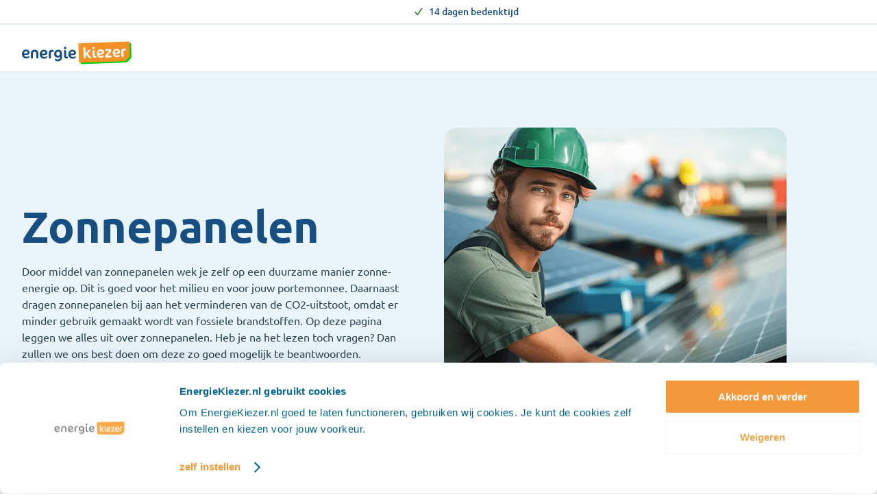

--- FILE ---
content_type: text/html; charset=utf-8
request_url: https://www.energiekiezer.nl/zonnepanelen-2024
body_size: 47525
content:
<!DOCTYPE html><html lang="nl" style="scroll-behavior:smooth"><head><meta charSet="utf-8" data-next-head=""/><title data-next-head="">Zonnepanelen: informatie, voordelen en subsidies 2024 | EnergieKiezer.nl</title><meta name="description" content="Met zonnepanelen kun je besparen op je energierekening. Hier vind je de belangrijkste informatie waar je op moet letten bij het kiezen van zonnepanelen." data-next-head=""/><meta name="viewport" content="initial-scale=1.0, width=device-width" data-next-head=""/><meta name="apple-mobile-web-app-title" content="EnergieKiezer.nl" data-next-head=""/><meta name="application-name" content="EnergieKiezer.nl" data-next-head=""/><meta name="msapplication-TileColor" content="#185b81" data-next-head=""/><meta name="msapplication-config" content="/browserconfig.xml" data-next-head=""/><meta name="theme-color" content="#ffffff" data-next-head=""/><meta name="robots" content="all" data-next-head=""/><link rel="canonical" href="https://www.energiekiezer.nl/zonnepanelen-2024" data-next-head=""/><link rel="apple-touch-icon" sizes="180x180" href="/favIcons/apple-touch-icon.png" data-next-head=""/><link rel="icon" type="image/png" sizes="32x32" href="/favIcons/favicon-32x32.png" data-next-head=""/><link rel="icon" type="image/png" sizes="16x16" href="/favIcons/favicon-16x16.png" data-next-head=""/><link rel="manifest" href="/site.webmanifest" data-next-head=""/><link rel="shortcut icon" href="/favIcons/favicon.ico" data-next-head=""/><link rel="preload" href="/_next/static/media/e82090ff6e33638e-s.p.woff2" as="font" type="font/woff2" crossorigin="anonymous" data-next-font="size-adjust"/><link rel="preload" href="/_next/static/media/c61685cf1215ace8-s.p.woff2" as="font" type="font/woff2" crossorigin="anonymous" data-next-font="size-adjust"/><link rel="preload" href="/_next/static/media/f043dd385406bdff-s.p.woff2" as="font" type="font/woff2" crossorigin="anonymous" data-next-font="size-adjust"/><script id="gtm-inline" data-nscript="beforeInteractive">
                (function(w,d,s,l,i){w[l]=w[l]||[];w[l].push({'gtm.start':
                new Date().getTime(),event:'gtm.js'});var f=d.getElementsByTagName(s)[0],
                j=d.createElement(s),dl=l!='dataLayer'?'&l='+l:'';j.async=true;j.src=
                'https://www.googletagmanager.com/gtm.js?id='+i+dl;f.parentNode.insertBefore(j,f);
                })(window,document,'script','dataLayer', 'GTM-MJTHBNC');
              </script><script id="gtm-sst-inline" data-nscript="beforeInteractive">
                (function(w,d,s,l,i){w[l]=w[l]||[];w[l].push({'gtm.start':
                new Date().getTime(),event:'gtm.js'});var f=d.getElementsByTagName(s)[0],
                j=d.createElement(s),dl=l!='dataLayer'?'&l='+l:'';j.async=true;j.src=
                'https://sst.energiekiezer.nl/gtm.js?id='+i+dl;f.parentNode.insertBefore(j,f);
                })(window,document,'script','dataLayer','GTM-NBMNQQR2');
              </script><link rel="preload" href="/_next/static/css/ca9abab816d459ff.css" as="style"/><link rel="stylesheet" href="/_next/static/css/ca9abab816d459ff.css" data-n-g=""/><noscript data-n-css=""></noscript><script defer="" nomodule="" src="/_next/static/chunks/polyfills-42372ed130431b0a.js"></script><script id="convert-experiments" src="//cdn-4.convertexperiments.com/v1/js/10043640-10046606.js" defer="" data-nscript="beforeInteractive"></script><script src="/_next/static/chunks/webpack-cd355952e89a3965.js" defer=""></script><script src="/_next/static/chunks/framework-5ce44b9e32e48437.js" defer=""></script><script src="/_next/static/chunks/main-495daefb91411b86.js" defer=""></script><script src="/_next/static/chunks/pages/_app-ae41ab726c08ea7e.js" defer=""></script><script src="/_next/static/chunks/513-7ba2e72120690c11.js" defer=""></script><script src="/_next/static/chunks/828-52e541d3ebf45177.js" defer=""></script><script src="/_next/static/chunks/570-228bb3b98a40765d.js" defer=""></script><script src="/_next/static/chunks/816-77c262ab3e16f5aa.js" defer=""></script><script src="/_next/static/chunks/pages/%5B...slug%5D-dc938fb57743f5a1.js" defer=""></script><script src="/_next/static/PcxBmrwHdmGZYZBgowujW/_buildManifest.js" defer=""></script><script src="/_next/static/PcxBmrwHdmGZYZBgowujW/_ssgManifest.js" defer=""></script><meta name="sentry-trace" content="dc9635fcd1ca42a429967449022b47f4-7da3af675f6702c0-0"/><meta name="baggage" content="sentry-environment=production,sentry-public_key=784d87ef59d04c3d5f3ab3bd063cfeab,sentry-trace_id=dc9635fcd1ca42a429967449022b47f4,sentry-sampled=false,sentry-sample_rand=0.32075303496452934,sentry-sample_rate=0.2"/></head><body><div id="__next"><style data-emotion="css-global lm4tfy">:host,:root,[data-theme]{--chakra-ring-inset:var(--chakra-empty,/*!*/ /*!*/);--chakra-ring-offset-width:0px;--chakra-ring-offset-color:#fff;--chakra-ring-color:rgba(66, 153, 225, 0.6);--chakra-ring-offset-shadow:0 0 #0000;--chakra-ring-shadow:0 0 #0000;--chakra-space-x-reverse:0;--chakra-space-y-reverse:0;--chakra-colors-transparent-secondary-8:rgba(15, 52, 87, 0.8);--chakra-colors-transparent-white-3:rgba(255, 255, 255, 0.3);--chakra-colors-current:currentColor;--chakra-colors-black:#000000;--chakra-colors-white:#FFFFFF;--chakra-colors-whiteAlpha-50:rgba(255, 255, 255, 0.04);--chakra-colors-whiteAlpha-100:rgba(255, 255, 255, 0.06);--chakra-colors-whiteAlpha-200:rgba(255, 255, 255, 0.08);--chakra-colors-whiteAlpha-300:rgba(255, 255, 255, 0.16);--chakra-colors-whiteAlpha-400:rgba(255, 255, 255, 0.24);--chakra-colors-whiteAlpha-500:rgba(255, 255, 255, 0.36);--chakra-colors-whiteAlpha-600:rgba(255, 255, 255, 0.48);--chakra-colors-whiteAlpha-700:rgba(255, 255, 255, 0.64);--chakra-colors-whiteAlpha-800:rgba(255, 255, 255, 0.80);--chakra-colors-whiteAlpha-900:rgba(255, 255, 255, 0.92);--chakra-colors-blackAlpha-50:rgba(0, 0, 0, 0.04);--chakra-colors-blackAlpha-100:rgba(0, 0, 0, 0.06);--chakra-colors-blackAlpha-200:rgba(0, 0, 0, 0.08);--chakra-colors-blackAlpha-300:rgba(0, 0, 0, 0.16);--chakra-colors-blackAlpha-400:rgba(0, 0, 0, 0.24);--chakra-colors-blackAlpha-500:rgba(0, 0, 0, 0.36);--chakra-colors-blackAlpha-600:rgba(0, 0, 0, 0.48);--chakra-colors-blackAlpha-700:rgba(0, 0, 0, 0.64);--chakra-colors-blackAlpha-800:rgba(0, 0, 0, 0.80);--chakra-colors-blackAlpha-900:rgba(0, 0, 0, 0.92);--chakra-colors-gray-50:#F7FAFC;--chakra-colors-gray-100:#EDF2F7;--chakra-colors-gray-200:#E2E8F0;--chakra-colors-gray-300:#CBD5E0;--chakra-colors-gray-400:#A0AEC0;--chakra-colors-gray-500:#718096;--chakra-colors-gray-600:#4A5568;--chakra-colors-gray-700:#2D3748;--chakra-colors-gray-800:#1A202C;--chakra-colors-gray-900:#171923;--chakra-colors-red-50:#FFF5F5;--chakra-colors-red-100:#FED7D7;--chakra-colors-red-200:#FEB2B2;--chakra-colors-red-300:#FC8181;--chakra-colors-red-400:#F56565;--chakra-colors-red-500:#E53E3E;--chakra-colors-red-600:#C53030;--chakra-colors-red-700:#9B2C2C;--chakra-colors-red-800:#822727;--chakra-colors-red-900:#63171B;--chakra-colors-orange-50:#FFFAF0;--chakra-colors-orange-100:#FEEBC8;--chakra-colors-orange-200:#FBD38D;--chakra-colors-orange-300:#F6AD55;--chakra-colors-orange-400:#ED8936;--chakra-colors-orange-500:#DD6B20;--chakra-colors-orange-600:#C05621;--chakra-colors-orange-700:#9C4221;--chakra-colors-orange-800:#7B341E;--chakra-colors-orange-900:#652B19;--chakra-colors-yellow-50:#FFFFF0;--chakra-colors-yellow-100:#FEFCBF;--chakra-colors-yellow-200:#FAF089;--chakra-colors-yellow-300:#F6E05E;--chakra-colors-yellow-400:#ECC94B;--chakra-colors-yellow-500:#D69E2E;--chakra-colors-yellow-600:#B7791F;--chakra-colors-yellow-700:#975A16;--chakra-colors-yellow-800:#744210;--chakra-colors-yellow-900:#5F370E;--chakra-colors-green-50:#F0FFF4;--chakra-colors-green-100:#C6F6D5;--chakra-colors-green-200:#9AE6B4;--chakra-colors-green-300:#68D391;--chakra-colors-green-400:#48BB78;--chakra-colors-green-500:#38A169;--chakra-colors-green-600:#2F855A;--chakra-colors-green-700:#276749;--chakra-colors-green-800:#22543D;--chakra-colors-green-900:#1C4532;--chakra-colors-teal-50:#E6FFFA;--chakra-colors-teal-100:#B2F5EA;--chakra-colors-teal-200:#81E6D9;--chakra-colors-teal-300:#4FD1C5;--chakra-colors-teal-400:#38B2AC;--chakra-colors-teal-500:#319795;--chakra-colors-teal-600:#2C7A7B;--chakra-colors-teal-700:#285E61;--chakra-colors-teal-800:#234E52;--chakra-colors-teal-900:#1D4044;--chakra-colors-blue-50:#ebf8ff;--chakra-colors-blue-100:#bee3f8;--chakra-colors-blue-200:#90cdf4;--chakra-colors-blue-300:#63b3ed;--chakra-colors-blue-400:#4299e1;--chakra-colors-blue-500:#3182ce;--chakra-colors-blue-600:#2b6cb0;--chakra-colors-blue-700:#2c5282;--chakra-colors-blue-800:#2a4365;--chakra-colors-blue-900:#1A365D;--chakra-colors-cyan-50:#EDFDFD;--chakra-colors-cyan-100:#C4F1F9;--chakra-colors-cyan-200:#9DECF9;--chakra-colors-cyan-300:#76E4F7;--chakra-colors-cyan-400:#0BC5EA;--chakra-colors-cyan-500:#00B5D8;--chakra-colors-cyan-600:#00A3C4;--chakra-colors-cyan-700:#0987A0;--chakra-colors-cyan-800:#086F83;--chakra-colors-cyan-900:#065666;--chakra-colors-purple-50:#FAF5FF;--chakra-colors-purple-100:#E9D8FD;--chakra-colors-purple-200:#D6BCFA;--chakra-colors-purple-300:#B794F4;--chakra-colors-purple-400:#9F7AEA;--chakra-colors-purple-500:#805AD5;--chakra-colors-purple-600:#6B46C1;--chakra-colors-purple-700:#553C9A;--chakra-colors-purple-800:#44337A;--chakra-colors-purple-900:#322659;--chakra-colors-pink-50:#FFF5F7;--chakra-colors-pink-100:#FED7E2;--chakra-colors-pink-200:#FBB6CE;--chakra-colors-pink-300:#F687B3;--chakra-colors-pink-400:#ED64A6;--chakra-colors-pink-500:#D53F8C;--chakra-colors-pink-600:#B83280;--chakra-colors-pink-700:#97266D;--chakra-colors-pink-800:#702459;--chakra-colors-pink-900:#521B41;--chakra-colors-linkedin-50:#E8F4F9;--chakra-colors-linkedin-100:#CFEDFB;--chakra-colors-linkedin-200:#9BDAF3;--chakra-colors-linkedin-300:#68C7EC;--chakra-colors-linkedin-400:#34B3E4;--chakra-colors-linkedin-500:#00A0DC;--chakra-colors-linkedin-600:#008CC9;--chakra-colors-linkedin-700:#0077B5;--chakra-colors-linkedin-800:#005E93;--chakra-colors-linkedin-900:#004471;--chakra-colors-facebook-50:#E8F4F9;--chakra-colors-facebook-100:#D9DEE9;--chakra-colors-facebook-200:#B7C2DA;--chakra-colors-facebook-300:#6482C0;--chakra-colors-facebook-400:#4267B2;--chakra-colors-facebook-500:#385898;--chakra-colors-facebook-600:#314E89;--chakra-colors-facebook-700:#29487D;--chakra-colors-facebook-800:#223B67;--chakra-colors-facebook-900:#1E355B;--chakra-colors-messenger-50:#D0E6FF;--chakra-colors-messenger-100:#B9DAFF;--chakra-colors-messenger-200:#A2CDFF;--chakra-colors-messenger-300:#7AB8FF;--chakra-colors-messenger-400:#2E90FF;--chakra-colors-messenger-500:#0078FF;--chakra-colors-messenger-600:#0063D1;--chakra-colors-messenger-700:#0052AC;--chakra-colors-messenger-800:#003C7E;--chakra-colors-messenger-900:#002C5C;--chakra-colors-whatsapp-50:#dffeec;--chakra-colors-whatsapp-100:#b9f5d0;--chakra-colors-whatsapp-200:#90edb3;--chakra-colors-whatsapp-300:#65e495;--chakra-colors-whatsapp-400:#3cdd78;--chakra-colors-whatsapp-500:#22c35e;--chakra-colors-whatsapp-600:#179848;--chakra-colors-whatsapp-700:#0c6c33;--chakra-colors-whatsapp-800:#01421c;--chakra-colors-whatsapp-900:#001803;--chakra-colors-twitter-50:#E5F4FD;--chakra-colors-twitter-100:#C8E9FB;--chakra-colors-twitter-200:#A8DCFA;--chakra-colors-twitter-300:#83CDF7;--chakra-colors-twitter-400:#57BBF5;--chakra-colors-twitter-500:#1DA1F2;--chakra-colors-twitter-600:#1A94DA;--chakra-colors-twitter-700:#1681BF;--chakra-colors-twitter-800:#136B9E;--chakra-colors-twitter-900:#0D4D71;--chakra-colors-telegram-50:#E3F2F9;--chakra-colors-telegram-100:#C5E4F3;--chakra-colors-telegram-200:#A2D4EC;--chakra-colors-telegram-300:#7AC1E4;--chakra-colors-telegram-400:#47A9DA;--chakra-colors-telegram-500:#0088CC;--chakra-colors-telegram-600:#007AB8;--chakra-colors-telegram-700:#006BA1;--chakra-colors-telegram-800:#005885;--chakra-colors-telegram-900:#003F5E;--chakra-colors-inherit:inherit;--chakra-colors-primary-main:#F39026;--chakra-colors-primary-hover:#E87F0D;--chakra-colors-primary-contrast:#FFFFFF;--chakra-colors-secondary-main:#185B81;--chakra-colors-secondary-hover:#124663;--chakra-colors-secondary-contrast:#FFFFFF;--chakra-colors-tertiary-main:#EAF5FB;--chakra-colors-tertiary-hover:#DDEEF9;--chakra-colors-tertiary-contrast:#124663;--chakra-colors-grey-1:#F6F8FA;--chakra-colors-grey-2:#E4ECF1;--chakra-colors-grey-3:#D9E2E8;--chakra-colors-grey-4:#97B2C1;--chakra-colors-grey-5:#60889F;--chakra-colors-grey-6:#4D6780;--chakra-colors-grey-7:#2D4553;--chakra-colors-grey-8:#263640;--chakra-colors-grey-9:#131B20;--chakra-colors-grey-10:#0A0E10;--chakra-colors-brand-primary-1:#FEF3E7;--chakra-colors-brand-primary-2:#FCE6CF;--chakra-colors-brand-primary-3:#F9CE9F;--chakra-colors-brand-primary-4:#F49D3F;--chakra-colors-brand-primary-5:#F39026;--chakra-colors-brand-primary-6:#E87F0D;--chakra-colors-brand-primary-7:#C16A0B;--chakra-colors-brand-primary-8:#914F08;--chakra-colors-brand-primary-9:#603506;--chakra-colors-brand-primary-10:#301A03;--chakra-colors-brand-secondary-1:#EAF5FB;--chakra-colors-brand-secondary-2:#D0E8F6;--chakra-colors-brand-secondary-3:#B6DCF1;--chakra-colors-brand-secondary-4:#7EC1E7;--chakra-colors-brand-secondary-5:#2897D7;--chakra-colors-brand-secondary-6:#2385BD;--chakra-colors-brand-secondary-7:#185B81;--chakra-colors-brand-secondary-8:#124663;--chakra-colors-brand-secondary-9:#186D9E;--chakra-colors-brand-secondary-10:#040F16;--chakra-colors-brand-tertiary-1:#E9F3FB;--chakra-colors-brand-tertiary-5:#2D4553;--chakra-colors-brand-tertiary-7:#174F82;--chakra-colors-brand-info-5:#FBE24F;--chakra-colors-extra-1:#FCD703;--chakra-colors-extra-2:#4C9900;--chakra-colors-extra-3:#F0F9E7;--chakra-colors-extra-4:#339887;--chakra-colors-extra-5:#016BB1;--chakra-colors-extra-6:#40BFAA;--chakra-colors-extra-7:#00233A;--chakra-colors-extra-8:#00355A;--chakra-colors-extra-9:#1A618A;--chakra-colors-extra-10:#8ABCEA;--chakra-colors-extra-11:#339988;--chakra-colors-extra-12:#3C8B3C;--chakra-colors-extra-13:#C2EBE4;--chakra-colors-extra-14:#DCF1C7;--chakra-colors-extra-15:#169916;--chakra-colors-extra-16:#C5F6C5;--chakra-colors-extra-17:#335C0A;--chakra-colors-extra-18:#2683D9;--chakra-colors-extra-19:#F0F9E6;--chakra-colors-extra-20:#530782;--chakra-colors-interface-info-1:#FEFBE6;--chakra-colors-interface-info-2:#FDF3B4;--chakra-colors-interface-info-3:#E6F4E6;--chakra-colors-interface-success-7:#4C8A0F;--chakra-colors-interface-error-2:#FDEBD8;--chakra-colors-interface-error-5:#F39026;--chakra-colors-alerts-success-1:#6ED803;--chakra-colors-alerts-success-2:#3C853C;--chakra-colors-alerts-info-1:#FBE24F;--chakra-colors-alerts-info-2:#5A9ED6;--chakra-colors-alerts-error-1:#F39026;--chakra-colors-alerts-error-2:#FEF8F1;--chakra-colors-alerts-warning-1:#FDE34D;--chakra-colors-alerts-warning-2:#FDE34D;--chakra-borders-none:0;--chakra-borders-1px:1px solid;--chakra-borders-2px:2px solid;--chakra-borders-4px:4px solid;--chakra-borders-8px:8px solid;--chakra-borders-small:1px solid;--chakra-borders-default:2px solid;--chakra-borders-large:4px solid;--chakra-fonts-heading:'EkFont','EkFont Fallback';--chakra-fonts-body:'EkFont','EkFont Fallback';--chakra-fonts-mono:'EkFont','EkFont Fallback';--chakra-fontSizes-3xs:0.45rem;--chakra-fontSizes-2xs:0.625rem;--chakra-fontSizes-xs:0.75rem;--chakra-fontSizes-sm:0.875rem;--chakra-fontSizes-md:1rem;--chakra-fontSizes-lg:1.125rem;--chakra-fontSizes-xl:1.25rem;--chakra-fontSizes-2xl:1.5rem;--chakra-fontSizes-3xl:1.875rem;--chakra-fontSizes-4xl:2.25rem;--chakra-fontSizes-5xl:3rem;--chakra-fontSizes-6xl:3.75rem;--chakra-fontSizes-7xl:4.5rem;--chakra-fontSizes-8xl:6rem;--chakra-fontSizes-9xl:8rem;--chakra-fontWeights-hairline:100;--chakra-fontWeights-thin:200;--chakra-fontWeights-light:300;--chakra-fontWeights-normal:400;--chakra-fontWeights-medium:500;--chakra-fontWeights-semibold:600;--chakra-fontWeights-bold:700;--chakra-fontWeights-extrabold:800;--chakra-fontWeights-black:900;--chakra-letterSpacings-tighter:-0.05em;--chakra-letterSpacings-tight:-0.025em;--chakra-letterSpacings-normal:0;--chakra-letterSpacings-wide:0.025em;--chakra-letterSpacings-wider:0.05em;--chakra-letterSpacings-widest:0.1em;--chakra-lineHeights-3:.75rem;--chakra-lineHeights-4:1rem;--chakra-lineHeights-5:1.25rem;--chakra-lineHeights-6:1.5rem;--chakra-lineHeights-7:1.75rem;--chakra-lineHeights-8:2rem;--chakra-lineHeights-9:2.25rem;--chakra-lineHeights-10:2.5rem;--chakra-lineHeights-normal:normal;--chakra-lineHeights-none:1;--chakra-lineHeights-shorter:1.25;--chakra-lineHeights-short:1.375;--chakra-lineHeights-base:1.5;--chakra-lineHeights-tall:1.625;--chakra-lineHeights-taller:2;--chakra-radii-none:0;--chakra-radii-sm:0.125rem;--chakra-radii-base:0.25rem;--chakra-radii-md:0.375rem;--chakra-radii-lg:0.5rem;--chakra-radii-xl:0.75rem;--chakra-radii-2xl:1rem;--chakra-radii-3xl:1.5rem;--chakra-radii-full:9999px;--chakra-radii-extraSmall:0.375rem;--chakra-radii-small:0.5rem;--chakra-radii-default:0.75rem;--chakra-radii-normal:1rem;--chakra-radii-medium:1.25rem;--chakra-radii-large:2rem;--chakra-radii-extraLarge:3.5rem;--chakra-radii-round:100%;--chakra-space-0:0;--chakra-space-1:0.125rem;--chakra-space-2:0.25rem;--chakra-space-3:0.375rem;--chakra-space-4:0.5rem;--chakra-space-5:0.625rem;--chakra-space-6:0.75rem;--chakra-space-7:0.8125rem;--chakra-space-8:0.875rem;--chakra-space-9:1rem;--chakra-space-10:1.25rem;--chakra-space-11:1.5rem;--chakra-space-12:1.625rem;--chakra-space-13:1.75rem;--chakra-space-14:2rem;--chakra-space-15:2.125rem;--chakra-space-16:2.25rem;--chakra-space-17:2.5rem;--chakra-space-18:2.75rem;--chakra-space-19:3rem;--chakra-space-20:3.125rem;--chakra-space-21:3.5rem;--chakra-space-22:3.75rem;--chakra-space-23:4rem;--chakra-space-24:4.5rem;--chakra-space-25:5rem;--chakra-space-26:5.75rem;--chakra-space-27:6rem;--chakra-space-28:7rem;--chakra-space-29:7.375rem;--chakra-space-30:7.5rem;--chakra-space-32:8rem;--chakra-space-36:9rem;--chakra-space-40:10rem;--chakra-space-44:11rem;--chakra-space-48:12rem;--chakra-space-52:13rem;--chakra-space-56:14rem;--chakra-space-60:15rem;--chakra-space-64:16rem;--chakra-space-72:18rem;--chakra-space-80:20rem;--chakra-space-96:24rem;--chakra-space-px:1px;--chakra-space-0-5:0.125rem;--chakra-space-1-5:0.375rem;--chakra-space-2-5:0.625rem;--chakra-space-3-5:0.875rem;--chakra-space-auto:auto;--chakra-shadows-xs:0 0 0 1px rgba(0, 0, 0, 0.05);--chakra-shadows-sm:0 1px 2px 0 rgba(0, 0, 0, 0.05);--chakra-shadows-base:0 1px 3px 0 rgba(0, 0, 0, 0.1),0 1px 2px 0 rgba(0, 0, 0, 0.06);--chakra-shadows-md:0 4px 6px -1px rgba(0, 0, 0, 0.1),0 2px 4px -1px rgba(0, 0, 0, 0.06);--chakra-shadows-lg:0 10px 15px -3px rgba(0, 0, 0, 0.1),0 4px 6px -2px rgba(0, 0, 0, 0.05);--chakra-shadows-xl:0 20px 25px -5px rgba(0, 0, 0, 0.1),0 10px 10px -5px rgba(0, 0, 0, 0.04);--chakra-shadows-2xl:0 25px 50px -12px rgba(0, 0, 0, 0.25);--chakra-shadows-outline:0 0 0 3px rgba(66, 153, 225, 0.6);--chakra-shadows-inner:inset 0 2px 4px 0 rgba(0,0,0,0.06);--chakra-shadows-none:none;--chakra-shadows-dark-lg:rgba(0, 0, 0, 0.1) 0px 0px 0px 1px,rgba(0, 0, 0, 0.2) 0px 5px 10px,rgba(0, 0, 0, 0.4) 0px 15px 40px;--chakra-sizes-1:0.25rem;--chakra-sizes-2:0.5rem;--chakra-sizes-3:0.75rem;--chakra-sizes-4:1rem;--chakra-sizes-5:1.25rem;--chakra-sizes-6:1.5rem;--chakra-sizes-7:2rem;--chakra-sizes-8:2.5rem;--chakra-sizes-9:3rem;--chakra-sizes-10:2.5rem;--chakra-sizes-12:3rem;--chakra-sizes-13:4.375rem;--chakra-sizes-14:3.5rem;--chakra-sizes-16:4rem;--chakra-sizes-17:5.75rem;--chakra-sizes-18:7.5rem;--chakra-sizes-20:10rem;--chakra-sizes-24:6rem;--chakra-sizes-28:7rem;--chakra-sizes-32:8rem;--chakra-sizes-36:9rem;--chakra-sizes-40:10rem;--chakra-sizes-44:11rem;--chakra-sizes-48:12rem;--chakra-sizes-52:13rem;--chakra-sizes-56:14rem;--chakra-sizes-60:15rem;--chakra-sizes-64:16rem;--chakra-sizes-72:18rem;--chakra-sizes-80:20rem;--chakra-sizes-96:24rem;--chakra-sizes-px:1px;--chakra-sizes-0-5:0.125rem;--chakra-sizes-1-5:0.375rem;--chakra-sizes-2-5:0.625rem;--chakra-sizes-3-5:0.875rem;--chakra-sizes-max:76.5rem;--chakra-sizes-min:min-content;--chakra-sizes-full:100%;--chakra-sizes-3xs:14rem;--chakra-sizes-2xs:16rem;--chakra-sizes-xs:20rem;--chakra-sizes-sm:28rem;--chakra-sizes-md:28rem;--chakra-sizes-lg:32rem;--chakra-sizes-xl:49.625rem;--chakra-sizes-2xl:42rem;--chakra-sizes-3xl:48rem;--chakra-sizes-4xl:56rem;--chakra-sizes-5xl:64rem;--chakra-sizes-6xl:72rem;--chakra-sizes-7xl:80rem;--chakra-sizes-8xl:90rem;--chakra-sizes-prose:60ch;--chakra-sizes-container-sm:30rem;--chakra-sizes-container-md:48rem;--chakra-sizes-container-lg:61rem;--chakra-sizes-container-xl:75rem;--chakra-sizes-container-xs:22.5rem;--chakra-sizes-xxs:16rem;--chakra-zIndices-hide:-1;--chakra-zIndices-auto:auto;--chakra-zIndices-base:0;--chakra-zIndices-docked:10;--chakra-zIndices-dropdown:1000;--chakra-zIndices-sticky:1100;--chakra-zIndices-banner:1200;--chakra-zIndices-overlay:1300;--chakra-zIndices-modal:1400;--chakra-zIndices-popover:1500;--chakra-zIndices-skipLink:1600;--chakra-zIndices-toast:1700;--chakra-zIndices-tooltip:1800;--chakra-transition-property-common:background-color,border-color,color,fill,stroke,opacity,box-shadow,transform;--chakra-transition-property-colors:background-color,border-color,color,fill,stroke;--chakra-transition-property-dimensions:width,height;--chakra-transition-property-position:left,right,top,bottom;--chakra-transition-property-background:background-color,background-image,background-position;--chakra-transition-easing-ease-in:cubic-bezier(0.4, 0, 1, 1);--chakra-transition-easing-ease-out:cubic-bezier(0, 0, 0.2, 1);--chakra-transition-easing-ease-in-out:cubic-bezier(0.4, 0, 0.2, 1);--chakra-transition-duration-ultra-fast:50ms;--chakra-transition-duration-faster:100ms;--chakra-transition-duration-fast:150ms;--chakra-transition-duration-normal:200ms;--chakra-transition-duration-slow:300ms;--chakra-transition-duration-slower:400ms;--chakra-transition-duration-ultra-slow:500ms;--chakra-blur-none:0;--chakra-blur-sm:4px;--chakra-blur-base:8px;--chakra-blur-md:12px;--chakra-blur-lg:16px;--chakra-blur-xl:24px;--chakra-blur-2xl:40px;--chakra-blur-3xl:64px;--chakra-breakpoints-base:0em;--chakra-breakpoints-sm:30rem;--chakra-breakpoints-md:48rem;--chakra-breakpoints-lg:61rem;--chakra-breakpoints-xl:75rem;--chakra-breakpoints-2xl:96em;--chakra-breakpoints-xs:22.5rem;}.chakra-ui-light :host:not([data-theme]),.chakra-ui-light :root:not([data-theme]),.chakra-ui-light [data-theme]:not([data-theme]),[data-theme=light] :host:not([data-theme]),[data-theme=light] :root:not([data-theme]),[data-theme=light] [data-theme]:not([data-theme]),:host[data-theme=light],:root[data-theme=light],[data-theme][data-theme=light]{--chakra-colors-chakra-body-text:var(--chakra-colors-gray-800);--chakra-colors-chakra-body-bg:var(--chakra-colors-white);--chakra-colors-chakra-border-color:var(--chakra-colors-gray-200);--chakra-colors-chakra-inverse-text:var(--chakra-colors-white);--chakra-colors-chakra-subtle-bg:var(--chakra-colors-gray-100);--chakra-colors-chakra-subtle-text:var(--chakra-colors-gray-600);--chakra-colors-chakra-placeholder-color:var(--chakra-colors-gray-500);}.chakra-ui-dark :host:not([data-theme]),.chakra-ui-dark :root:not([data-theme]),.chakra-ui-dark [data-theme]:not([data-theme]),[data-theme=dark] :host:not([data-theme]),[data-theme=dark] :root:not([data-theme]),[data-theme=dark] [data-theme]:not([data-theme]),:host[data-theme=dark],:root[data-theme=dark],[data-theme][data-theme=dark]{--chakra-colors-chakra-body-text:var(--chakra-colors-whiteAlpha-900);--chakra-colors-chakra-body-bg:var(--chakra-colors-gray-800);--chakra-colors-chakra-border-color:var(--chakra-colors-whiteAlpha-300);--chakra-colors-chakra-inverse-text:var(--chakra-colors-gray-800);--chakra-colors-chakra-subtle-bg:var(--chakra-colors-gray-700);--chakra-colors-chakra-subtle-text:var(--chakra-colors-gray-400);--chakra-colors-chakra-placeholder-color:var(--chakra-colors-whiteAlpha-400);}</style><style data-emotion="css-global fubdgu">html{line-height:1.5;-webkit-text-size-adjust:100%;font-family:system-ui,sans-serif;-webkit-font-smoothing:antialiased;text-rendering:optimizeLegibility;-moz-osx-font-smoothing:grayscale;touch-action:manipulation;}body{position:relative;min-height:100%;margin:0;font-feature-settings:"kern";}:where(*, *::before, *::after){border-width:0;border-style:solid;box-sizing:border-box;word-wrap:break-word;}main{display:block;}hr{border-top-width:1px;box-sizing:content-box;height:0;overflow:visible;}:where(pre, code, kbd,samp){font-family:SFMono-Regular,Menlo,Monaco,Consolas,monospace;font-size:1em;}a{background-color:transparent;color:inherit;-webkit-text-decoration:inherit;text-decoration:inherit;}abbr[title]{border-bottom:none;-webkit-text-decoration:underline;text-decoration:underline;-webkit-text-decoration:underline dotted;-webkit-text-decoration:underline dotted;text-decoration:underline dotted;}:where(b, strong){font-weight:bold;}small{font-size:80%;}:where(sub,sup){font-size:75%;line-height:0;position:relative;vertical-align:baseline;}sub{bottom:-0.25em;}sup{top:-0.5em;}img{border-style:none;}:where(button, input, optgroup, select, textarea){font-family:inherit;font-size:100%;line-height:1.15;margin:0;}:where(button, input){overflow:visible;}:where(button, select){text-transform:none;}:where(
          button::-moz-focus-inner,
          [type="button"]::-moz-focus-inner,
          [type="reset"]::-moz-focus-inner,
          [type="submit"]::-moz-focus-inner
        ){border-style:none;padding:0;}fieldset{padding:0.35em 0.75em 0.625em;}legend{box-sizing:border-box;color:inherit;display:table;max-width:100%;padding:0;white-space:normal;}progress{vertical-align:baseline;}textarea{overflow:auto;}:where([type="checkbox"], [type="radio"]){box-sizing:border-box;padding:0;}input[type="number"]::-webkit-inner-spin-button,input[type="number"]::-webkit-outer-spin-button{-webkit-appearance:none!important;}input[type="number"]{-moz-appearance:textfield;}input[type="search"]{-webkit-appearance:textfield;outline-offset:-2px;}input[type="search"]::-webkit-search-decoration{-webkit-appearance:none!important;}::-webkit-file-upload-button{-webkit-appearance:button;font:inherit;}details{display:block;}summary{display:-webkit-box;display:-webkit-list-item;display:-ms-list-itembox;display:list-item;}template{display:none;}[hidden]{display:none!important;}:where(
          blockquote,
          dl,
          dd,
          h1,
          h2,
          h3,
          h4,
          h5,
          h6,
          hr,
          figure,
          p,
          pre
        ){margin:0;}button{background:transparent;padding:0;}fieldset{margin:0;padding:0;}:where(ol, ul){margin:0;padding:0;}textarea{resize:vertical;}:where(button, [role="button"]){cursor:pointer;}button::-moz-focus-inner{border:0!important;}table{border-collapse:collapse;}:where(h1, h2, h3, h4, h5, h6){font-size:inherit;font-weight:inherit;}:where(button, input, optgroup, select, textarea){padding:0;line-height:inherit;color:inherit;}:where(img, svg, video, canvas, audio, iframe, embed, object){display:block;}:where(img, video){max-width:100%;height:auto;}[data-js-focus-visible] :focus:not([data-focus-visible-added]):not(
          [data-focus-visible-disabled]
        ){outline:none;box-shadow:none;}select::-ms-expand{display:none;}:root,:host{--chakra-vh:100vh;}@supports (height: -webkit-fill-available){:root,:host{--chakra-vh:-webkit-fill-available;}}@supports (height: -moz-fill-available){:root,:host{--chakra-vh:-moz-fill-available;}}@supports (height: 100dvh){:root,:host{--chakra-vh:100dvh;}}</style><style data-emotion="css-global 1cgn62j">body{font-family:var(--chakra-fonts-body);color:var(--chakra-colors-chakra-body-text);background:var(--chakra-colors-chakra-body-bg);transition-property:background-color;transition-duration:var(--chakra-transition-duration-normal);line-height:var(--chakra-lineHeights-base);}*::-webkit-input-placeholder{color:var(--chakra-colors-chakra-placeholder-color);}*::-moz-placeholder{color:var(--chakra-colors-chakra-placeholder-color);}*:-ms-input-placeholder{color:var(--chakra-colors-chakra-placeholder-color);}*::placeholder{color:var(--chakra-colors-chakra-placeholder-color);}*,*::before,::after{border-color:var(--chakra-colors-chakra-border-color);}</style><style data-emotion="css im5cw2">.css-im5cw2{border-bottom:var(--chakra-borders-default) var(--chakra-colors-grey-2);}</style><section class="css-im5cw2"><style data-emotion="css 1x2mtvs">.css-1x2mtvs{box-sizing:content-box;padding-left:var(--chakra-space-9);padding-right:var(--chakra-space-9);display:grid;grid-template-columns:1fr;grid-gap:var(--chakra-space-9);margin:var(--chakra-space-auto);}@media screen and (min-width: 61rem){.css-1x2mtvs{padding-left:var(--chakra-space-14);padding-right:var(--chakra-space-14);}}@media screen and (min-width: 75rem){.css-1x2mtvs{max-width:76.5rem;}}@media screen and (min-width: 96em){.css-1x2mtvs{padding-left:var(--chakra-space-17);padding-right:var(--chakra-space-17);}}</style><section class="css-1x2mtvs"><style data-emotion="css 6779d3">.css-6779d3{display:-webkit-box;display:-webkit-flex;display:-ms-flexbox;display:flex;-webkit-flex-direction:row;-ms-flex-direction:row;flex-direction:row;padding:var(--chakra-space-4);overflow:hidden;}</style><article class="css-6779d3"><style data-emotion="css 1layx9f animation-1x68cx0">.css-1layx9f{width:100%;-webkit-animation:animation-1x68cx0 15s ease-in-out infinite;animation:animation-1x68cx0 15s ease-in-out infinite;-webkit-animation-delay:0.00s;animation-delay:0.00s;display:-webkit-box;display:-webkit-flex;display:-ms-flexbox;display:flex;-webkit-box-pack:center;-ms-flex-pack:center;-webkit-justify-content:center;justify-content:center;min-width:100vw;margin-left:0;}@-webkit-keyframes animation-1x68cx0{from{margin-left:100vw;min-width:100vw;opacity:1;}6.6%{margin-left:0;min-width:100vw;opacity:1;}33.3%{margin-left:0;min-width:100vw;opacity:1;}40%{margin-left:-100vw;min-width:100vw;opacity:0;}to{margin-left:-100vw;min-width:100vw;opacity:0;}}@keyframes animation-1x68cx0{from{margin-left:100vw;min-width:100vw;opacity:1;}6.6%{margin-left:0;min-width:100vw;opacity:1;}33.3%{margin-left:0;min-width:100vw;opacity:1;}40%{margin-left:-100vw;min-width:100vw;opacity:0;}to{margin-left:-100vw;min-width:100vw;opacity:0;}}</style><div class="css-1layx9f"><style data-emotion="css inx2wh">.css-inx2wh{display:-webkit-box;display:-webkit-flex;display:-ms-flexbox;display:flex;width:100%;-webkit-box-pack:center;-ms-flex-pack:center;-webkit-justify-content:center;justify-content:center;-webkit-flex-direction:row;-ms-flex-direction:row;flex-direction:row;-webkit-align-items:center;-webkit-box-align:center;-ms-flex-align:center;align-items:center;}</style><section class="css-inx2wh"><style data-emotion="css 1nqhvby">.css-1nqhvby{width:0.875rem;height:0.875rem;line-height:1em;-webkit-flex-shrink:0;-ms-flex-negative:0;flex-shrink:0;color:var(--chakra-colors-alerts-success-2);vertical-align:middle;display:block;margin-left:var(--chakra-space-0);margin-right:var(--chakra-space-4);margin-top:var(--chakra-space-0);margin-bottom:var(--chakra-space-0);-webkit-transition:-webkit-transform 0.3;transition:transform 0.3;}</style><svg viewBox="0 0 30 25" focusable="false" class="chakra-icon css-1nqhvby" role="img" aria-label="check"><use xlink:href="/icons/sprite-dgn.svg#check"></use></svg><style data-emotion="css ssqzoo">.css-ssqzoo{font-size:0.875rem;line-height:1.125rem;font-weight:var(--chakra-fontWeights-medium);letter-spacing:0;color:var(--chakra-colors-brand-tertiary-7);}</style><span class="chakra-text css-ssqzoo">14 dagen bedenktijd</span></section></div><style data-emotion="css o0cshk animation-1x68cx0">.css-o0cshk{width:100%;-webkit-animation:animation-1x68cx0 15s ease-in-out infinite;animation:animation-1x68cx0 15s ease-in-out infinite;-webkit-animation-delay:5.00s;animation-delay:5.00s;display:-webkit-box;display:-webkit-flex;display:-ms-flexbox;display:flex;-webkit-box-pack:center;-ms-flex-pack:center;-webkit-justify-content:center;justify-content:center;min-width:100vw;margin-left:100vw;}@-webkit-keyframes animation-1x68cx0{from{margin-left:100vw;min-width:100vw;opacity:1;}6.6%{margin-left:0;min-width:100vw;opacity:1;}33.3%{margin-left:0;min-width:100vw;opacity:1;}40%{margin-left:-100vw;min-width:100vw;opacity:0;}to{margin-left:-100vw;min-width:100vw;opacity:0;}}@keyframes animation-1x68cx0{from{margin-left:100vw;min-width:100vw;opacity:1;}6.6%{margin-left:0;min-width:100vw;opacity:1;}33.3%{margin-left:0;min-width:100vw;opacity:1;}40%{margin-left:-100vw;min-width:100vw;opacity:0;}to{margin-left:-100vw;min-width:100vw;opacity:0;}}</style><div class="css-o0cshk"><section class="css-inx2wh"><svg viewBox="0 0 30 25" focusable="false" class="chakra-icon css-1nqhvby" role="img" aria-label="check"><use xlink:href="/icons/sprite-dgn.svg#check"></use></svg><span class="chakra-text css-ssqzoo">Binnen 5 minuten geregeld</span></section></div><style data-emotion="css fj62u4 animation-1x68cx0">.css-fj62u4{width:100%;-webkit-animation:animation-1x68cx0 15s ease-in-out infinite;animation:animation-1x68cx0 15s ease-in-out infinite;-webkit-animation-delay:10.00s;animation-delay:10.00s;display:-webkit-box;display:-webkit-flex;display:-ms-flexbox;display:flex;-webkit-box-pack:center;-ms-flex-pack:center;-webkit-justify-content:center;justify-content:center;min-width:100vw;margin-left:100vw;}@-webkit-keyframes animation-1x68cx0{from{margin-left:100vw;min-width:100vw;opacity:1;}6.6%{margin-left:0;min-width:100vw;opacity:1;}33.3%{margin-left:0;min-width:100vw;opacity:1;}40%{margin-left:-100vw;min-width:100vw;opacity:0;}to{margin-left:-100vw;min-width:100vw;opacity:0;}}@keyframes animation-1x68cx0{from{margin-left:100vw;min-width:100vw;opacity:1;}6.6%{margin-left:0;min-width:100vw;opacity:1;}33.3%{margin-left:0;min-width:100vw;opacity:1;}40%{margin-left:-100vw;min-width:100vw;opacity:0;}to{margin-left:-100vw;min-width:100vw;opacity:0;}}</style><div class="css-fj62u4"><section class="css-inx2wh"><svg viewBox="0 0 30 25" focusable="false" class="chakra-icon css-1nqhvby" role="img" aria-label="check"><use xlink:href="/icons/sprite-dgn.svg#check"></use></svg><span class="chakra-text css-ssqzoo">Klanten geven ons een 9,2</span></section></div></article></section></section><style data-emotion="css 1i3nju3">.css-1i3nju3{background-color:#FFFFFF;max-width:100%;border-bottom:2px solid;border-bottom-color:#E4ECF1;padding-top:0.75rem;position:relative;}</style><header class="css-1i3nju3"><style data-emotion="css 1x2mtvs">.css-1x2mtvs{box-sizing:content-box;padding-left:var(--chakra-space-9);padding-right:var(--chakra-space-9);display:grid;grid-template-columns:1fr;grid-gap:var(--chakra-space-9);margin:var(--chakra-space-auto);}@media screen and (min-width: 61rem){.css-1x2mtvs{padding-left:var(--chakra-space-14);padding-right:var(--chakra-space-14);}}@media screen and (min-width: 75rem){.css-1x2mtvs{max-width:76.5rem;}}@media screen and (min-width: 96em){.css-1x2mtvs{padding-left:var(--chakra-space-17);padding-right:var(--chakra-space-17);}}</style><section class="css-1x2mtvs"><style data-emotion="css 2imjyh">.css-2imjyh{display:-webkit-box;display:-webkit-flex;display:-ms-flexbox;display:flex;-webkit-box-flex-wrap:wrap;-webkit-flex-wrap:wrap;-ms-flex-wrap:wrap;flex-wrap:wrap;}</style><div class="css-2imjyh"><style data-emotion="css ln3tj1">.css-ln3tj1{-webkit-order:1;-ms-flex-order:1;order:1;-webkit-flex:0;-ms-flex:0;flex:0;}@media screen and (min-width: 61rem){.css-ln3tj1{-webkit-order:2;-ms-flex-order:2;order:2;-webkit-flex:1;-ms-flex:1;flex:1;padding-left:var(--chakra-space-4);}}</style><section class="css-ln3tj1"><style data-emotion="css 1m68fgm">.css-1m68fgm{display:block;border-radius:var(--chakra-radii-default);padding:var(--chakra-space-9);background-color:var(--chakra-colors-gray-100);cursor:pointer;}@media screen and (min-width: 61rem){.css-1m68fgm{display:none;}}</style><section class="css-1m68fgm"><style data-emotion="css 1ep0d3z">.css-1ep0d3z{width:1.25rem;height:1.25rem;line-height:1em;-webkit-flex-shrink:0;-ms-flex-negative:0;flex-shrink:0;color:#2385BD;vertical-align:middle;display:block;margin-left:var(--chakra-space-0);margin-right:var(--chakra-space-0);margin-top:var(--chakra-space-0);margin-bottom:var(--chakra-space-0);-webkit-transition:-webkit-transform 0.3;transition:transform 0.3;}</style><svg viewBox="0 0 30 25" focusable="false" class="chakra-icon css-1ep0d3z" role="img" aria-label="hamburger"><use xlink:href="/icons/sprite-dgn.svg#hamburger"></use></svg></section><style data-emotion="css tqs6c">.css-tqs6c{display:block;padding-bottom:var(--chakra-space-9);}@media screen and (min-width: 61rem){.css-tqs6c{display:none;}}</style><section class="css-tqs6c"></section><style data-emotion="css oc5l1x">.css-oc5l1x{display:none;}@media screen and (min-width: 61rem){.css-oc5l1x{display:block;}}</style><section class="css-oc5l1x"><style data-emotion="css k5f9yj">.css-k5f9yj{display:block;margin-bottom:var(--chakra-space-0);}@media screen and (min-width: 61rem){.css-k5f9yj{display:none;}}</style><section class="css-k5f9yj"><style data-emotion="css n1x8ym">.css-n1x8ym{display:-webkit-box;display:-webkit-flex;display:-ms-flexbox;display:flex;-webkit-box-pack:end;-ms-flex-pack:end;-webkit-justify-content:flex-end;justify-content:flex-end;padding-bottom:var(--chakra-space-9);}</style><div class="css-n1x8ym"><style data-emotion="css 6wtqkp">.css-6wtqkp{background-color:var(--chakra-colors-gray-100);border-radius:var(--chakra-radii-default);cursor:pointer;padding:var(--chakra-space-9);}</style><section class="css-6wtqkp"><svg viewBox="0 0 30 25" focusable="false" class="chakra-icon css-1ep0d3z" role="img" aria-label="close"><use xlink:href="/icons/sprite-dgn.svg#close"></use></svg></section></div><style data-emotion="css 1bj7yck">.css-1bj7yck{opacity:0.6;border:0;border-color:var(--chakra-colors-inherit);border-style:solid;width:100%;color:var(--chakra-colors-brand-secondary-1);border-bottom-width:2px;}</style><hr aria-orientation="horizontal" class="chakra-divider css-1bj7yck"/><style data-emotion="css 1ijbxy6">.css-1ijbxy6{background-color:var(--chakra-colors-white);}</style><section class="css-1ijbxy6"><div class="chakra-accordion css-0"><section class="css-0"><style data-emotion="css hs4tkb">.css-hs4tkb{border-top-width:1px;border-color:var(--chakra-colors-inherit);overflow-anchor:none;padding-top:var(--chakra-space-9);padding-bottom:var(--chakra-space-9);border:var(--chakra-borders-none);}.css-hs4tkb:last-of-type{border-bottom-width:1px;}</style><div class="chakra-accordion__item css-hs4tkb"><style data-emotion="css infehl">.css-infehl{display:-webkit-box;display:-webkit-flex;display:-ms-flexbox;display:flex;-webkit-align-items:center;-webkit-box-align:center;-ms-flex-align:center;align-items:center;width:100%;outline:2px solid transparent;outline-offset:2px;transition-property:var(--chakra-transition-property-common);transition-duration:var(--chakra-transition-duration-normal);font-size:var(--chakra-fontSizes-md);-webkit-padding-start:var(--chakra-space-4);padding-inline-start:var(--chakra-space-4);-webkit-padding-end:var(--chakra-space-4);padding-inline-end:var(--chakra-space-4);padding-top:var(--chakra-space-2);padding-bottom:var(--chakra-space-2);}.css-infehl:focus-visible,.css-infehl[data-focus-visible]{box-shadow:var(--chakra-shadows-outline);}.css-infehl:disabled,.css-infehl[disabled],.css-infehl[aria-disabled=true],.css-infehl[data-disabled]{opacity:0.4;cursor:not-allowed;}.css-infehl:focus,.css-infehl[data-focus]{outline:2px solid transparent;outline-offset:2px;}.css-infehl:hover,.css-infehl[data-hover]{background:none;}</style><button type="button" id="accordion-button-:R1hlpnhl9bqm:" aria-expanded="false" aria-controls="accordion-panel-:R1hlpnhl9bqm:" class="chakra-accordion__button css-infehl"><style data-emotion="css k008qs">.css-k008qs{display:-webkit-box;display:-webkit-flex;display:-ms-flexbox;display:flex;}</style><div class="css-k008qs"><style data-emotion="css ez708v">.css-ez708v{width:1.25rem;height:1.25rem;line-height:1em;-webkit-flex-shrink:0;-ms-flex-negative:0;flex-shrink:0;color:var(--chakra-colors-brand-tertiary-7);vertical-align:middle;display:block;margin-left:var(--chakra-space-0);margin-right:var(--chakra-space-0);margin-top:var(--chakra-space-0);margin-bottom:var(--chakra-space-0);-webkit-transition:-webkit-transform 0.3;transition:transform 0.3;}</style><svg viewBox="0 0 30 25" focusable="false" class="chakra-icon css-ez708v" role="img" aria-label="chevron-right"><use xlink:href="/icons/sprite-dgn.svg#chevron-right"></use></svg><style data-emotion="css 188z4br">.css-188z4br{font-size:1rem;line-height:1.5rem;letter-spacing:0;font-weight:var(--chakra-fontWeights-bold);color:var(--chakra-colors-brand-tertiary-7);margin-left:var(--chakra-space-4);}</style><p class="chakra-text css-188z4br">Energie vergelijken</p></div></button><div class="chakra-collapse" style="overflow:hidden;display:none;opacity:0;height:0px"><style data-emotion="css 1bs3zg1">.css-1bs3zg1{padding-top:var(--chakra-space-2);-webkit-padding-start:var(--chakra-space-4);padding-inline-start:var(--chakra-space-4);-webkit-padding-end:var(--chakra-space-4);padding-inline-end:var(--chakra-space-4);padding-bottom:var(--chakra-space-4);padding-left:var(--chakra-space-21);}</style><nav role="region" id="accordion-panel-:R1hlpnhl9bqm:" aria-labelledby="accordion-button-:R1hlpnhl9bqm:" class="chakra-accordion__panel css-1bs3zg1"><style data-emotion="css 13owbtt">.css-13owbtt{font-size:1rem;line-height:1.5rem;letter-spacing:0;font-weight:var(--chakra-fontWeights-bold);color:var(--chakra-colors-brand-secondary-8);padding-bottom:var(--chakra-space-4);padding-top:var(--chakra-space-9);display:block;}</style><span class="chakra-text css-13owbtt">Vergelijk en sluit af</span><style data-emotion="css j91sqp">.css-j91sqp{transition-property:var(--chakra-transition-property-common);transition-duration:var(--chakra-transition-duration-fast);transition-timing-function:var(--chakra-transition-easing-ease-out);cursor:pointer;-webkit-text-decoration:none;text-decoration:none;outline:2px solid transparent;outline-offset:2px;color:var(--chakra-colors-inherit);}.css-j91sqp:hover,.css-j91sqp[data-hover]{-webkit-text-decoration:none;text-decoration:none;}.css-j91sqp:focus-visible,.css-j91sqp[data-focus-visible]{box-shadow:var(--chakra-shadows-outline);}</style><a class="chakra-link css-j91sqp" href="/energie-vergelijken" title="Energie vergelijken"><style data-emotion="css 1y4bj3h">.css-1y4bj3h{font-size:1rem;line-height:1.5rem;letter-spacing:0;color:var(--chakra-colors-brand-secondary-6);padding-bottom:var(--chakra-space-4);padding-top:var(--chakra-space-9);display:block;}</style><span class="chakra-text css-1y4bj3h">Energie vergelijken</span></a><a class="chakra-link css-j91sqp" href="/energie-vergelijken-met-zonnepanelen" title="Energie vergelijken met zonnepanelen"><span class="chakra-text css-1y4bj3h">Energie vergelijken met zonnepanelen</span></a><a class="chakra-link css-j91sqp" href="/energiecontract-afsluiten" title="Energiecontract afsluiten"><span class="chakra-text css-1y4bj3h">Energiecontract afsluiten</span></a><a class="chakra-link css-j91sqp" href="/beste-energieleverancier" title="Beste energieleverancier"><span class="chakra-text css-1y4bj3h">Beste energieleverancier</span></a><a class="chakra-link css-j91sqp" href="/beste-energieleverancier-met-zonnepanelen" title="Beste energieleverancier met zonnepanelen"><span class="chakra-text css-1y4bj3h">Beste energieleverancier met zonnepanelen</span></a><a class="chakra-link css-j91sqp" href="/gas-licht-vergelijken" title="Gas licht vergelijken"><span class="chakra-text css-1y4bj3h">Gas licht vergelijken</span></a><a class="chakra-link css-j91sqp" href="/goedkoopste-energie" title="Goedkoopste energie"><span class="chakra-text css-1y4bj3h">Goedkoopste energie</span></a><a class="chakra-link css-j91sqp" href="/zakelijke-energie" title="Zakelijke energie"><span class="chakra-text css-1y4bj3h">Zakelijke energie</span></a><a class="chakra-link css-j91sqp" href="/stroom-vergelijken" title="Stroom vergelijken"><span class="chakra-text css-1y4bj3h">Stroom vergelijken</span></a><a class="chakra-link css-j91sqp" href="/groenste-energieleverancier-2025" title="Groenste energieleverancier 2026"><span class="chakra-text css-1y4bj3h">Groenste energieleverancier 2026</span></a><span class="chakra-text css-13owbtt">Actueel</span><a class="chakra-link css-j91sqp" href="/energie-aanbiedingen" title="Energie aanbiedingen"><span class="chakra-text css-1y4bj3h">Energie aanbiedingen</span></a><a class="chakra-link css-j91sqp" href="/energie-met-cadeau" title="Energie met cadeau"><span class="chakra-text css-1y4bj3h">Energie met cadeau</span></a><a class="chakra-link css-j91sqp" href="/overstappen-energie" title="Overstappen energie"><span class="chakra-text css-1y4bj3h">Overstappen energie</span></a><a class="chakra-link css-j91sqp" href="/beste-moment-overstappen-energie" title="Beste moment overstappen energie"><span class="chakra-text css-1y4bj3h">Beste moment overstappen energie</span></a></nav></div></div><hr aria-orientation="horizontal" class="chakra-divider css-1bj7yck"/></section><section class="css-0"><div class="chakra-accordion__item css-hs4tkb"><button type="button" id="accordion-button-:R1ilpnhl9bqm:" aria-expanded="false" aria-controls="accordion-panel-:R1ilpnhl9bqm:" class="chakra-accordion__button css-infehl"><div class="css-k008qs"><svg viewBox="0 0 30 25" focusable="false" class="chakra-icon css-ez708v" role="img" aria-label="chevron-right"><use xlink:href="/icons/sprite-dgn.svg#chevron-right"></use></svg><p class="chakra-text css-188z4br">Actuele energieprijzen</p></div></button><div class="chakra-collapse" style="overflow:hidden;display:none;opacity:0;height:0px"><nav role="region" id="accordion-panel-:R1ilpnhl9bqm:" aria-labelledby="accordion-button-:R1ilpnhl9bqm:" class="chakra-accordion__panel css-1bs3zg1"><span class="chakra-text css-13owbtt">Energieprijzen</span><a class="chakra-link css-j91sqp" href="/gasprijzen-vergelijken" title="Gasprijzen vergelijken"><span class="chakra-text css-1y4bj3h">Gasprijzen vergelijken</span></a><a class="chakra-link css-j91sqp" href="/stroomprijs" title="Stroomprijs"><span class="chakra-text css-1y4bj3h">Stroomprijs</span></a><a class="chakra-link css-j91sqp" href="/terugleververgoeding" title="Terugleververgoeding "><span class="chakra-text css-1y4bj3h">Terugleververgoeding </span></a><a class="chakra-link css-j91sqp" href="/terugleverkosten" title="Terugleverkosten"><span class="chakra-text css-1y4bj3h">Terugleverkosten</span></a></nav></div></div><hr aria-orientation="horizontal" class="chakra-divider css-1bj7yck"/></section><section class="css-0"><div class="chakra-accordion__item css-hs4tkb"><button type="button" id="accordion-button-:R1jlpnhl9bqm:" aria-expanded="false" aria-controls="accordion-panel-:R1jlpnhl9bqm:" class="chakra-accordion__button css-infehl"><a class="chakra-link css-j91sqp" title="Kennisbank" href="/kennisbank"><div class="css-k008qs"><style data-emotion="css z9llkf">.css-z9llkf{font-size:1rem;line-height:1.5rem;letter-spacing:0;font-weight:var(--chakra-fontWeights-bold);color:var(--chakra-colors-brand-tertiary-7);margin-left:var(--chakra-space-4);top:var(--chakra-space-2);}</style><span class="chakra-text css-z9llkf">Kennisbank</span></div></a></button></div><hr aria-orientation="horizontal" class="chakra-divider css-1bj7yck"/></section><section class="css-0"><div class="chakra-accordion__item css-hs4tkb"><button type="button" id="accordion-button-:R1klpnhl9bqm:" aria-expanded="false" aria-controls="accordion-panel-:R1klpnhl9bqm:" class="chakra-accordion__button css-infehl"><a class="chakra-link css-j91sqp" title="Nieuws" href="/nieuws"><div class="css-k008qs"><span class="chakra-text css-z9llkf">Nieuws</span></div></a></button></div><hr aria-orientation="horizontal" class="chakra-divider css-1bj7yck"/></section><section class="css-0"><div class="chakra-accordion__item css-hs4tkb"><button type="button" id="accordion-button-:R1llpnhl9bqm:" aria-expanded="false" aria-controls="accordion-panel-:R1llpnhl9bqm:" class="chakra-accordion__button css-infehl"><div class="css-k008qs"><svg viewBox="0 0 30 25" focusable="false" class="chakra-icon css-ez708v" role="img" aria-label="chevron-right"><use xlink:href="/icons/sprite-dgn.svg#chevron-right"></use></svg><p class="chakra-text css-188z4br">Over ons</p></div></button><div class="chakra-collapse" style="overflow:hidden;display:none;opacity:0;height:0px"><nav role="region" id="accordion-panel-:R1llpnhl9bqm:" aria-labelledby="accordion-button-:R1llpnhl9bqm:" class="chakra-accordion__panel css-1bs3zg1"><a class="chakra-link css-j91sqp" href="/over-ons" title="Over ons"><span class="chakra-text css-1y4bj3h">Over ons</span></a><a class="chakra-link css-j91sqp" href="/reviews" title="EnergieKiezer: Reviews en beoordelingen"><span class="chakra-text css-1y4bj3h">EnergieKiezer: Reviews en beoordelingen</span></a><a class="chakra-link css-j91sqp" href="/veelgestelde-vragen" title="Veelgestelde vragen "><span class="chakra-text css-1y4bj3h">Veelgestelde vragen </span></a></nav></div></div><hr aria-orientation="horizontal" class="chakra-divider css-1bj7yck"/></section></div></section></section><style data-emotion="css mxv78m">.css-mxv78m{display:none;margin-bottom:var(--chakra-space-0);}@media screen and (min-width: 61rem){.css-mxv78m{display:block;}}</style><section class="css-mxv78m"></section></section></section><style data-emotion="css rgufni">.css-rgufni{display:-webkit-box;display:-webkit-flex;display:-ms-flexbox;display:flex;-webkit-flex:1;-ms-flex:1;flex:1;padding-right:var(--chakra-space-4);padding-top:var(--chakra-space-4);-webkit-order:2;-ms-flex-order:2;order:2;-webkit-box-pack:center;-ms-flex-pack:center;-webkit-justify-content:center;justify-content:center;margin-bottom:var(--chakra-space-0);}@media screen and (min-width: 61rem){.css-rgufni{-webkit-flex:0;-ms-flex:0;flex:0;padding-right:var(--chakra-space-0);padding-top:var(--chakra-space-0);-webkit-order:1;-ms-flex-order:1;order:1;-webkit-box-pack:start;-ms-flex-pack:start;-webkit-justify-content:flex-start;justify-content:flex-start;margin-bottom:var(--chakra-space-0);}}</style><div class="css-rgufni"><style data-emotion="css j2598k">.css-j2598k{width:120px;height:32px;}@media screen and (min-width: 61rem){.css-j2598k{width:160px;height:48px;}}</style><section class="css-j2598k"><a class="chakra-link css-j91sqp" href="/" title="Homepage"><style data-emotion="css 19gpqhz">@media screen and (min-width: 61rem){.css-19gpqhz{margin-top:var(--chakra-space-4);}}</style><section class="css-19gpqhz"><svg width="160" height="42" viewBox="0 0 268 55" fill="none" xmlns="http://www.w3.org/2000/svg"><path fill-rule="evenodd" clip-rule="evenodd" d="M144.269 7.31373L264.552 3.01559C265.751 2.91563 266.85 3.9152 266.85 5.21464L267.949 37.6006C267.949 38.6002 267.649 39.5998 266.95 40.2995L257.858 49.8953C257.159 50.595 256.26 50.9948 255.261 51.0948L145.868 54.9931C144.669 55.0931 143.57 54.0935 143.57 52.7941L142.071 9.61274C142.071 8.3133 143.07 7.31373 144.269 7.31373Z" fill="#00D500"></path><path fill-rule="evenodd" clip-rule="evenodd" d="M140.273 4.31503L260.556 0.00689226C261.755 -0.0930645 262.854 0.906503 262.854 2.20594L263.953 34.5919C263.953 35.5915 263.653 36.5911 262.954 37.2908L253.862 46.8866C253.163 47.5863 252.264 47.9861 251.265 48.0861L141.872 51.9844C140.673 52.0844 139.574 51.0848 139.574 49.7854L138.075 6.60404C138.075 5.3046 139.074 4.30503 140.273 4.30503" fill="#F39026"></path><path d="M165.948 35.4016C168.546 38.0005 169.944 38.1004 169.944 38.1004C169.844 39.6997 166.747 42.4985 163.251 39.1999C161.952 37.9005 160.653 36.6011 159.454 35.2017C158.256 33.9022 157.456 32.4029 155.758 31.0035L156.058 40.5993C156.058 40.5993 151.163 42.6984 150.963 37.3008L150.164 13.611L152.162 13.5111C155.259 13.4111 155.259 16.4098 155.259 17.4094L155.658 29.3042C158.056 27.1052 158.256 24.8062 161.852 21.7075C165.349 18.6089 168.745 20.0082 168.745 20.0082C168.745 20.0082 168.546 20.8079 165.049 24.7062C163.95 26.0057 161.453 29.3042 160.953 29.904C161.752 30.8036 165.049 34.402 165.948 35.4016ZM174.74 18.7088C173.94 18.7088 173.341 18.4089 172.742 17.9092C172.142 17.4094 171.842 16.7097 171.842 15.91C171.842 15.1104 172.142 14.4107 172.642 13.8109C173.141 13.2112 173.84 12.9113 174.64 12.9113C175.439 12.9113 176.038 13.2112 176.738 13.711C177.337 14.3107 177.637 14.9105 177.637 15.7101C177.637 16.5098 177.437 17.2095 176.837 17.8092C176.238 18.4089 175.539 18.7088 174.74 18.7088ZM178.636 35.5015C179.035 35.9014 179.735 35.9014 180.834 35.9014L181.933 35.8014L182.032 37.0009C182.132 38.1004 181.833 38.8001 181.433 39.2999C180.934 39.6997 180.234 39.9996 179.135 39.9996C177.237 40.0996 175.838 39.5998 174.74 38.6002C173.641 37.6006 173.241 36.0013 173.141 34.0022L172.642 21.2077L173.84 21.1078C174.939 21.0078 175.938 21.0078 176.538 21.6076C177.237 22.2073 177.637 22.807 177.737 24.0065L178.036 33.4025C178.136 34.502 178.136 35.2017 178.636 35.5015ZM198.816 30.4037C195.519 32.203 188.426 32.0031 188.426 32.0031C188.426 32.0031 189.225 35.5015 194.021 35.4016C197.118 35.3016 199.815 33.3025 199.815 33.3025C199.815 33.3025 201.713 39.6997 193.321 39.5998C187.227 39.4998 183.331 35.0018 183.231 30.0039C183.031 25.5059 184.93 23.0069 185.729 22.0074C186.528 21.0078 188.526 19.0087 192.622 18.9087C195.619 18.8088 197.517 20.2082 198.217 20.8079C199.016 21.4076 200.714 23.2069 200.914 26.5054C200.914 28.2047 200.215 29.6041 198.816 30.4037ZM188.226 28.8044C188.226 28.7045 193.621 28.8044 194.92 27.405C196.718 25.5059 195.619 24.2064 194.92 23.7066C194.221 23.2069 193.321 23.0069 192.223 23.1069C191.623 23.1069 190.224 23.5067 189.325 24.5063C187.727 26.2056 188.226 28.8044 188.226 28.8044ZM211.504 31.9031C210.804 32.7028 209.905 33.6024 209.606 34.7019L219.096 34.402L219.196 36.1013C219.296 38.0005 218.497 38.8001 216.898 38.9001L207.208 39.2999C204.511 39.3999 203.811 37.1009 203.711 36.3012C203.711 35.5015 203.911 34.7019 204.411 33.8023C204.91 32.9027 205.609 31.8031 206.509 30.8036L211.304 25.106C211.604 24.8062 212.603 23.3068 212.902 22.5072L203.212 22.807C203.212 22.807 203.012 18.4089 206.309 18.309L215.3 18.0091C217.598 17.9092 218.497 20.0082 218.597 21.1078C218.597 21.9074 218.497 22.7071 218.097 23.6067C217.698 24.5063 217.098 25.4059 216.299 26.5054L211.504 31.9031ZM237.678 29.0044C234.381 30.8036 227.288 30.6037 227.288 30.6037C227.288 30.6037 228.088 34.1021 232.883 34.0022C235.98 33.9022 238.677 31.9031 238.677 31.9031C238.677 31.9031 240.575 38.3003 232.184 38.2004C226.089 38.1004 222.193 33.6024 222.093 28.6045C221.894 24.1065 223.792 21.6076 224.591 20.608C225.39 19.6084 227.388 17.6093 231.484 17.5093C234.481 17.4094 236.379 18.8088 237.079 19.4085C237.878 20.0082 239.576 21.8075 239.776 25.106C239.876 26.8053 239.177 28.2047 237.678 29.0044ZM227.188 27.405C227.188 27.3051 232.583 27.405 233.882 26.0057C235.68 24.1065 234.581 22.807 233.882 22.3073C233.183 21.8075 232.283 21.6076 231.185 21.7075C230.585 21.7075 229.186 22.1073 228.287 23.1069C226.689 24.8062 227.188 27.405 227.188 27.405ZM249.766 17.0095C254.861 16.8096 254.062 22.0074 254.062 22.0074C254.062 22.0074 252.564 21.3077 251.065 21.4076C249.966 21.5076 249.267 21.8075 248.667 22.4072C248.168 23.1069 248.068 24.2064 248.068 25.7058L248.468 37.6006L246.769 37.7006C243.473 37.8005 242.873 35.3016 242.873 34.2021L242.573 25.0061C242.374 20.4081 245.471 18.209 246.47 17.7092C247.369 17.3094 248.468 17.0095 249.766 17.0095Z" fill="white"></path><path d="M8.79143 32.7027H5.39474C5.79435 35.4016 8.19201 37.0009 11.289 37.0009C13.4868 37.0009 16.0843 36.601 17.6828 35.0017H17.8826V36.601C17.8826 39.2999 16.0843 41.399 10.29 41.399C5.09503 41.399 0 37.3007 0 30.8035C0 23.8066 4.29581 19.4085 10.29 19.4085C14.6857 19.4085 18.6818 22.5071 18.6818 27.6049C18.6818 31.4033 15.6847 32.7027 8.79143 32.7027ZM9.79045 23.8066C7.29289 23.8066 5.49464 25.9057 5.39474 28.3046V29.0043H7.6925C12.6876 29.0043 13.7866 28.5045 13.7866 27.0052C13.7866 24.8061 12.1881 23.8066 9.79045 23.8066Z" fill="#174F82"></path><path d="M38.8721 41.399C36.5743 41.399 35.0758 39.8996 35.0758 38.0004V29.704C35.0758 26.2055 33.4773 24.6062 30.78 24.6062C28.4822 24.6062 26.9837 26.3055 26.9837 29.3042V41.4989H25.3852C23.1874 41.4989 21.6888 39.9996 21.6888 38.1004V28.9044C21.6888 24.5063 24.586 19.9083 31.1796 19.9083C36.1747 19.9083 40.1708 23.2068 40.1708 29.2042V41.399H38.8721Z" fill="#174F82"></path><path d="M52.3589 33.2025H48.9622C49.3618 35.9013 51.7595 37.5007 54.8565 37.5007C57.0543 37.5007 59.6518 37.1008 61.2503 35.5015H61.4501V37.1008C61.4501 39.7997 59.6518 41.8988 53.8575 41.8988C48.6625 41.8988 43.5675 37.8005 43.5675 31.3033C43.4676 24.3064 47.7634 19.9083 53.7576 19.9083C58.1533 19.9083 62.1494 23.0069 62.1494 28.1047C62.2493 31.9031 59.2522 33.2025 52.3589 33.2025ZM53.358 24.3064C50.8604 24.3064 49.0621 26.4055 48.9622 28.8044V29.5041H51.26C56.2551 29.5041 57.3541 29.0043 57.3541 27.505C57.2542 25.3059 55.7556 24.3064 53.358 24.3064Z" fill="#174F82"></path><path d="M77.3346 25.5058C76.5354 25.206 75.6362 24.9061 74.3375 24.9061C72.0398 24.9061 70.741 26.2055 70.741 29.4042V41.4989H69.3424C67.0446 41.4989 65.5461 40.2994 65.5461 38.1004V28.4046C65.5461 24.2064 67.7439 20.2081 73.3385 20.2081C76.5354 20.2081 77.7342 22.0074 77.7342 23.6067V25.5058H77.3346Z" fill="#174F82"></path><path d="M98.0144 35.6015C98.0144 36.5011 98.1143 37.6006 98.1143 38.3003C98.1143 43.598 94.6177 48.296 87.8243 48.296C83.5285 48.296 80.5315 46.1969 80.5315 43.698V41.299H80.7313C81.9301 42.5985 84.4277 43.598 87.4247 43.598C91.221 43.598 92.9194 41.7988 92.9194 38.8001V36.1013C92.5198 37.6006 90.5217 39.1999 87.5246 39.1999C82.4296 39.1999 78.8331 35.7014 78.8331 30.7036C78.7332 24.7062 82.6294 19.9083 89.3229 19.9083C94.5178 19.9083 97.9145 23.7066 97.9145 29.1043V32.7027C97.9145 33.4024 98.0144 34.6019 98.0144 35.6015ZM84.028 30.0039C84.028 32.7027 85.7264 34.8018 88.2239 34.8018C90.7215 34.8018 92.7196 32.8027 92.7196 29.5041C92.7196 26.2055 91.1211 24.6062 88.8234 24.6062C86.126 24.6062 84.028 26.8053 84.028 30.0039Z" fill="#174F82"></path><path d="M105.507 18.9087C103.809 18.9087 102.51 17.5093 102.51 15.8101C102.51 14.1108 103.909 12.8114 105.507 12.8114C107.205 12.8114 108.604 14.2108 108.604 15.8101C108.604 17.5093 107.205 18.9087 105.507 18.9087ZM109.203 41.5989C105.107 41.5989 102.91 39.2999 102.91 35.0018V20.8079H104.408C106.706 20.8079 108.105 22.0074 108.105 24.7062V34.502C108.105 36.6011 109.004 37.3008 111.301 37.3008H112.3V38.4003C112.4 40.6993 111.501 41.5989 109.203 41.5989Z" fill="#174F82"></path><path d="M122.291 33.2025H118.894C119.294 35.9013 121.691 37.5007 124.788 37.5007C126.986 37.5007 129.584 37.1008 131.182 35.5015H131.382V37.1008C131.382 39.7997 129.584 41.8988 123.789 41.8988C118.594 41.8988 113.499 37.8005 113.499 31.3033C113.499 24.3064 117.795 19.9083 123.789 19.9083C128.185 19.9083 132.181 23.0069 132.181 28.1047C132.181 31.9031 129.184 33.2025 122.291 33.2025ZM123.29 24.3064C120.792 24.3064 118.994 26.4055 118.894 28.8044V29.5041H121.192C126.187 29.5041 127.286 29.0043 127.286 27.505C127.286 25.3059 125.687 24.3064 123.29 24.3064Z" fill="#174F82"></path></svg></section></a></section></div><style data-emotion="css 16xkf2n">.css-16xkf2n{-webkit-order:3;-ms-flex-order:3;order:3;max-width:25%;}</style><section class="css-16xkf2n"><style data-emotion="css dzfdj0">.css-dzfdj0{display:block;}@media screen and (min-width: 61rem){.css-dzfdj0{display:none;}}</style><section class="css-dzfdj0"><style data-emotion="css 16bk08o">.css-16bk08o{border-radius:var(--chakra-radii-default);padding:var(--chakra-space-2);background-color:var(--chakra-colors-gray-100);cursor:pointer;}</style><section class="css-16bk08o"><style data-emotion="css al6g9t">.css-al6g9t{width:2.5rem;height:2.5rem;line-height:1em;-webkit-flex-shrink:0;-ms-flex-negative:0;flex-shrink:0;color:#2385BD;vertical-align:middle;display:block;margin-left:var(--chakra-space-0);margin-right:var(--chakra-space-0);margin-top:var(--chakra-space-0);margin-bottom:var(--chakra-space-0);-webkit-transition:-webkit-transform 0.3;transition:transform 0.3;}</style><svg viewBox="0 0 30 25" focusable="false" class="chakra-icon css-al6g9t" role="img" aria-label="phone"><use xlink:href="/icons/sprite-dgn.svg#phone"></use></svg></section></section><section class="css-oc5l1x"><style data-emotion="css 1s020lj">.css-1s020lj{display:-webkit-box;display:-webkit-flex;display:-ms-flexbox;display:flex;-webkit-align-items:center;-webkit-box-align:center;-ms-flex-align:center;align-items:center;-webkit-flex-direction:row;-ms-flex-direction:row;flex-direction:row;gap:var(--chakra-space-4);border-radius:var(--chakra-radii-default);padding:var(--chakra-space-2);cursor:pointer;}.css-1s020lj:hover span,.css-1s020lj:hover svg{color:var(--chakra-colors-grey-3);}</style><div class="chakra-stack css-1s020lj"><style data-emotion="css pmqnaw">.css-pmqnaw{display:-webkit-box;display:-webkit-flex;display:-ms-flexbox;display:flex;-webkit-flex-direction:column;-ms-flex-direction:column;flex-direction:column;gap:var(--chakra-space-0);text-align:right;}</style><div class="chakra-stack css-pmqnaw"><style data-emotion="css 1v5rhdd">.css-1v5rhdd{font-size:1rem;line-height:1.5rem;letter-spacing:0;font-weight:var(--chakra-fontWeights-medium);text-shadow:0px 0px 2px 0px #331e0029,0px 4px 8px 1px #00000029;color:var(--chakra-colors-white);display:block;}</style><span class="chakra-text css-1v5rhdd">Klantenservice</span><style data-emotion="css 1b9670b">.css-1b9670b{font-size:0.75rem;line-height:1rem;letter-spacing:0;font-weight:var(--chakra-fontWeights-medium);text-shadow:0px 0px 2px 0px #331e0029,0px 4px 8px 1px #00000029;color:var(--chakra-colors-white);display:block;}</style><span class="chakra-text css-1b9670b">Gesloten</span></div><style data-emotion="css p04s7d">.css-p04s7d{width:3rem;height:3rem;line-height:1em;-webkit-flex-shrink:0;-ms-flex-negative:0;flex-shrink:0;color:var(--chakra-colors-white);vertical-align:middle;display:block;margin-left:var(--chakra-space-0);margin-right:var(--chakra-space-0);margin-top:var(--chakra-space-0);margin-bottom:var(--chakra-space-0);-webkit-transition:-webkit-transform 0.3;transition:transform 0.3;}</style><svg viewBox="0 0 30 25" focusable="false" class="chakra-icon css-p04s7d" role="img" aria-label="chat-white"><use xlink:href="/icons/sprite-dgn.svg#chat-white"></use></svg></div></section></section></div></section></header><main><style data-emotion="css 2fnmcx">.css-2fnmcx{background-color:var(--chakra-colors-brand-secondary-1);}</style><section class="css-2fnmcx"><style data-emotion="css 1mv549c">.css-1mv549c{padding-top:var(--chakra-space-14);padding-bottom:var(--chakra-space-17);}@media screen and (min-width: 61rem){.css-1mv549c{padding-top:var(--chakra-space-25);}}</style><section class="css-1mv549c"><style data-emotion="css 184ostq">.css-184ostq{box-sizing:content-box;padding-left:var(--chakra-space-9);padding-right:var(--chakra-space-9);display:grid;grid-gap:var(--chakra-space-9);margin:var(--chakra-space-auto);}@media screen and (min-width: 61rem){.css-184ostq{padding-left:var(--chakra-space-14);padding-right:var(--chakra-space-14);grid-template-columns:1fr 1fr;}}@media screen and (min-width: 75rem){.css-184ostq{max-width:76.5rem;}}@media screen and (min-width: 96em){.css-184ostq{padding-left:var(--chakra-space-17);padding-right:var(--chakra-space-17);}}</style><section class="css-184ostq"><style data-emotion="css sp8jq6">.css-sp8jq6{display:-webkit-box;display:-webkit-flex;display:-ms-flexbox;display:flex;padding-right:var(--chakra-space-0);-webkit-flex-direction:column;-ms-flex-direction:column;flex-direction:column;-webkit-box-pack:justify;-webkit-justify-content:space-between;justify-content:space-between;-webkit-align-self:stretch;-ms-flex-item-align:stretch;align-self:stretch;}@media screen and (min-width: 61rem){.css-sp8jq6{padding-right:var(--chakra-space-20);}}</style><div class="css-sp8jq6"><section class="css-0"><style data-emotion="css 1ry0njd">.css-1ry0njd{font-size:1.625rem;line-height:2rem;color:var(--chakra-colors-brand-tertiary-7);font-weight:var(--chakra-fontWeights-bold);letter-spacing:0;margin-bottom:var(--chakra-space-9);}@media screen and (min-width: 30rem){.css-1ry0njd{font-size:2.25rem;line-height:2.875rem;}}@media screen and (min-width: 61rem){.css-1ry0njd{font-size:4rem;line-height:4.625rem;}}</style><h1 class="chakra-text css-1ry0njd">Zonnepanelen</h1><style data-emotion="css 1tkqosa">.css-1tkqosa{font-size:1rem;line-height:1.5rem;color:var(--chakra-colors-brand-tertiary-5);letter-spacing:0;}</style><p class="chakra-text css-1tkqosa">Door middel van zonnepanelen wek je zelf op een duurzame manier zonne-energie op. Dit is goed voor het milieu en voor jouw portemonnee. Daarnaast dragen zonnepanelen bij aan het verminderen van de CO2-uitstoot, omdat er minder gebruik gemaakt wordt van fossiele brandstoffen. Op deze pagina leggen we alles uit over zonnepanelen. Heb je na het lezen toch vragen? Dan zullen we ons best doen om deze zo goed mogelijk te beantwoorden. </p></section><style data-emotion="css 1gb4lvu">.css-1gb4lvu{display:none;margin-top:var(--chakra-space-4);}@media screen and (min-width: 61rem){.css-1gb4lvu{display:block;margin-top:var(--chakra-space-25);}}</style><section class="css-1gb4lvu"><style data-emotion="css k008qs">.css-k008qs{display:-webkit-box;display:-webkit-flex;display:-ms-flexbox;display:flex;}</style><div class="css-k008qs"><style data-emotion="css 1m5tjwv">.css-1m5tjwv{object-fit:cover;margin-right:var(--chakra-space-9);width:46px;height:46px;border-radius:100%;}</style><img alt="author" src="https://www.datocms-assets.com/94391/1714048961-5431cf9c-2b5e-4771-a414-9442f081182f-2.jpg" class="chakra-image css-1m5tjwv"/><style data-emotion="css 1v0cd8t">.css-1v0cd8t{line-height:1;}</style><section class="css-1v0cd8t"><section class="css-0"><style data-emotion="css 1a78z12">.css-1a78z12{font-size:1rem;color:var(--chakra-colors-brand-tertiary-5);letter-spacing:0;font-weight:var(--chakra-fontWeights-bold);line-height:inherit;}</style><span class="chakra-text css-1a78z12">Door:</span><style data-emotion="css hjv8yo">.css-hjv8yo{font-size:1rem;color:var(--chakra-colors-brand-tertiary-5);letter-spacing:0;line-height:inherit;}</style><span class="chakra-text css-hjv8yo"> <!-- -->Rosa Boogaard</span></section><section class="css-0"><span class="chakra-text css-1a78z12">Geplaatst op:</span><span class="chakra-text css-hjv8yo"> <!-- -->19-6-2023</span></section><section class="css-0"><span class="chakra-text css-1a78z12">Laatste update:</span><span class="chakra-text css-hjv8yo"> <!-- -->22-4-2025</span></section></section></div></section></div><section class="css-0"><style data-emotion="css 79elbk">.css-79elbk{position:relative;}</style><section class="css-79elbk"><style data-emotion="css 19jbeej">.css-19jbeej{height:auto;max-height:360px;max-width:500px;width:100%;}</style><img alt="Zonnepanelen" src="https://www.datocms-assets.com/94391/1708954707-zonnepanelen_groot.png?auto=format&amp;q=60" class="chakra-image css-19jbeej" sizes="100%"/></section></section><style data-emotion="css 1yix083">.css-1yix083{display:block;margin-top:var(--chakra-space-4);}@media screen and (min-width: 61rem){.css-1yix083{display:none;margin-top:var(--chakra-space-9);}}</style><section class="css-1yix083"><div class="css-k008qs"><img alt="author" src="https://www.datocms-assets.com/94391/1714048961-5431cf9c-2b5e-4771-a414-9442f081182f-2.jpg" class="chakra-image css-1m5tjwv"/><section class="css-1v0cd8t"><section class="css-0"><span class="chakra-text css-1a78z12">Door:</span><span class="chakra-text css-hjv8yo"> <!-- -->Rosa Boogaard</span></section><section class="css-0"><span class="chakra-text css-1a78z12">Geplaatst op:</span><span class="chakra-text css-hjv8yo"> <!-- -->19-6-2023</span></section><section class="css-0"><span class="chakra-text css-1a78z12">Laatste update:</span><span class="chakra-text css-hjv8yo"> <!-- -->22-4-2025</span></section></section></div></section></section></section></section><style data-emotion="css ftv5jw">.css-ftv5jw{margin-top:var(--chakra-space-10);}@media screen and (min-width: 61rem){.css-ftv5jw{margin-top:var(--chakra-space-20);}}</style><section class="css-ftv5jw"><style data-emotion="css cgowkv">.css-cgowkv{box-sizing:content-box;padding-left:var(--chakra-space-9);padding-right:var(--chakra-space-9);display:grid;grid-gap:var(--chakra-space-9);margin:var(--chakra-space-auto);}@media screen and (min-width: 61rem){.css-cgowkv{padding-left:var(--chakra-space-14);padding-right:var(--chakra-space-14);grid-template-columns:1fr 3fr;}}@media screen and (min-width: 75rem){.css-cgowkv{max-width:76.5rem;}}@media screen and (min-width: 96em){.css-cgowkv{padding-left:var(--chakra-space-17);padding-right:var(--chakra-space-17);}}</style><section class="css-cgowkv"><style data-emotion="css 13o7eu2">.css-13o7eu2{display:block;}</style><aside class="css-13o7eu2"><style data-emotion="css yo9rrc">.css-yo9rrc{top:var(--chakra-space-10);margin-bottom:var(--chakra-space-12);}@media screen and (min-width: 61rem){.css-yo9rrc{position:-webkit-sticky;position:sticky;}}</style><section class="css-yo9rrc"><style data-emotion="css 1ir2w0c">.css-1ir2w0c{padding:var(--chakra-space-10);background-color:var(--chakra-colors-brand-secondary-2);border-radius:var(--chakra-radii-default);height:auto;}@media screen and (min-width: 61rem){.css-1ir2w0c{padding:var(--chakra-space-13);}}</style><section class="css-1ir2w0c"><style data-emotion="css siqx0e">.css-siqx0e{font-size:1.125rem;line-height:1.5rem;font-weight:var(--chakra-fontWeights-bold);letter-spacing:0;color:var(--chakra-colors-brand-tertiary-7);margin-bottom:var(--chakra-space-6);}@media screen and (min-width: 61rem){.css-siqx0e{font-size:1.25rem;line-height:1.625rem;}}</style><p class="chakra-text css-siqx0e">In dit artikel</p><section class="css-0"><style data-emotion="css h1hlas">.css-h1hlas{color:var(--chakra-colors-grey-7);list-style-type:decimal;-webkit-margin-start:1em;margin-inline-start:1em;}</style><ol role="list" class="css-h1hlas"><style data-emotion="css 1thcc6k">.css-1thcc6k{color:var(--chakra-colors-brand-secondary-6);font-weight:var(--chakra-fontWeights-medium);}</style><li class="css-1thcc6k"><a title="Wat zijn zonnepanelen?" href="/zonnepanelen-2024#watishet"><style data-emotion="css n1agi8">.css-n1agi8{font-size:1rem;line-height:1.5rem;letter-spacing:0;color:var(--chakra-colors-brand-secondary-6);-webkit-text-decoration:underline;text-decoration:underline;}</style><p class="chakra-text css-n1agi8">Wat zijn zonnepanelen?</p></a></li><li class="css-1thcc6k"><a title="Wat zijn de kosten van zonnepanelen?" href="/zonnepanelen-2024#watkosthet"><p class="chakra-text css-n1agi8">Wat zijn de kosten van zonnepanelen?</p></a></li><li class="css-1thcc6k"><a title="Welke zonnepanelen zijn geschikt voor mij?" href="/zonnepanelen-2024#welkeishet"><p class="chakra-text css-n1agi8">Welke zonnepanelen zijn geschikt voor mij?</p></a></li><li class="css-1thcc6k"><a title="Wat leveren zonnepanelen op?" href="/zonnepanelen-2024#watleverthet"><p class="chakra-text css-n1agi8">Wat leveren zonnepanelen op?</p></a></li><li class="css-1thcc6k"><a title="Wat is salderen? " href="/zonnepanelen-2024#watishet"><p class="chakra-text css-n1agi8">Wat is salderen? </p></a></li><li class="css-1thcc6k"><a title="Wat zijn de voor- en nadelen van zonnepanelen?" href="/zonnepanelen-2024#watispositiefennegatief"><p class="chakra-text css-n1agi8">Wat zijn de voor- en nadelen van zonnepanelen?</p></a></li></ol></section></section></section></aside><section class="css-0"><article class="css-0" id="watishet"><style data-emotion="css 1x2mtvs">.css-1x2mtvs{box-sizing:content-box;padding-left:var(--chakra-space-9);padding-right:var(--chakra-space-9);display:grid;grid-template-columns:1fr;grid-gap:var(--chakra-space-9);margin:var(--chakra-space-auto);}@media screen and (min-width: 61rem){.css-1x2mtvs{padding-left:var(--chakra-space-14);padding-right:var(--chakra-space-14);}}@media screen and (min-width: 75rem){.css-1x2mtvs{max-width:76.5rem;}}@media screen and (min-width: 96em){.css-1x2mtvs{padding-left:var(--chakra-space-17);padding-right:var(--chakra-space-17);}}</style><section class="css-1x2mtvs"><style data-emotion="css 6gafkj">.css-6gafkj{padding-top:var(--chakra-space-0);padding-bottom:var(--chakra-space-0);position:relative;}</style><section class="css-6gafkj"><style data-emotion="css bm3a26">.css-bm3a26{display:-webkit-box;display:-webkit-flex;display:-ms-flexbox;display:flex;-webkit-flex-direction:column;-ms-flex-direction:column;flex-direction:column;gap:var(--chakra-space-10);padding-bottom:var(--chakra-space-0);}@media screen and (min-width: 61rem){.css-bm3a26{gap:var(--chakra-space-17);padding-bottom:var(--chakra-space-17);}}</style><div class="chakra-stack css-bm3a26"><style data-emotion="css 1g1qt4r">.css-1g1qt4r{text-align:center;}@media screen and (min-width: 30rem){.css-1g1qt4r{text-align:left;}}@media screen and (min-width: 48rem){.css-1g1qt4r{text-align:center;}}</style><section class="css-1g1qt4r"><style data-emotion="css 5oh0f2">.css-5oh0f2{font-size:1.625rem;line-height:2rem;font-weight:var(--chakra-fontWeights-bold);letter-spacing:0;color:var(--chakra-colors-brand-tertiary-7);margin-bottom:var(--chakra-space-0);}@media screen and (min-width: 61rem){.css-5oh0f2{font-size:2.25rem;line-height:2.875rem;}}</style><h2 class="chakra-text css-5oh0f2" hyphens="auto">Wat zijn zonnepanelen?</h2></section><style data-emotion="css 1tkqosa">.css-1tkqosa{font-size:1rem;line-height:1.5rem;color:var(--chakra-colors-brand-tertiary-5);letter-spacing:0;}</style><p class="chakra-text css-1tkqosa">Zonnepanelen zijn technologische apparaten die zonlicht omzetten naar elektriciteit. Een zonnepaneel bestaat uit zonnecellen die gemaakt zijn van silicium. Wanneer er zonlicht op de zonnecel valt, worden de fotonen in het licht geabsorbeerd door het silicium. Op deze manier worden er elektronen los gemaakt van de atomen in het silicium, deze worden vervolgens door een intern elektrisch veld geleid naar geleiders in het zonnepaneel. Het aantal zonnecellen dat in een zonnepaneel zit, varieert. Wanneer er meer zonnecellen gebruikt worden zal het rendement ook hoger zijn. Zonnepanelen zijn in staat om energie op te wekken zolang er voldoende zonlicht is. Wanneer er meer dan één zonnepaneel wordt gebruikt, kunnen deze in serie geschakeld worden om nog meer energie op te wekken.<br/>Naast het feit dat zonne-energie een onuitputtelijke bron is, kan het gebruik van zonnepanelen ook zorgen voor een vermindering van de uitstoot van broeikasgassen. Ook kan helpen bij het verminderen van het wereldwijde gebruik van fossiele brandstoffen. Bovendien zijn zonnepanelen over de lange termijn voordeliger dan traditionele vormen van energieopwekking, zoals het gebruik van elektriciteit die afkomstig is van fossiele brandstoffen. </p><p class="chakra-text css-1tkqosa">De drie meest voorkomende zonnepanelen zijn: monokristallen panelen, polykristallijn panelen en amorf zonnepanelen, dit zijn dunnefilm zonnepanelen. De panelen zijn ontwikkeld voor verschillende omstandigheden. Het rendement van een zonnepaneel, hangt af van verschillende factoren zoals de kwaliteit, hoeveel zonlicht er op het paneel valt en de temperatuur van het paneel. Zonnepanelen kunnen tegenwoordig gebruikt worden voor het produceren van elektriciteit voor huizen, bedrijven en zelfs voor het opwekken van energie in grote zonne-energiecentrales. </p></div></section></section></article><article class="css-0" id="watkosthet"><section class="css-1x2mtvs"><section class="css-6gafkj"><div class="chakra-stack css-bm3a26"><section class="css-1g1qt4r"><h2 class="chakra-text css-5oh0f2" hyphens="auto">Wat zijn de kosten van zonnepanelen?</h2></section><p class="chakra-text css-1tkqosa">De gemiddelde kosten voor een residentieel zonnesysteem ligt tussen de € 5.000 en € 15.000. De prijs hangt af van diverse factoren, namelijk: hoeveel zonnepanelen er nodig zijn, de kwaliteit, de installatiekosten en eventuele extra componenten zoals omvormers en montagesystemen. Zonnepanelen worden altijd in sets van 6, 10 of 18 verkocht.  </p><p class="chakra-text css-1tkqosa"> Andere externe factoren die invloed kunnen hebben op de prijs zijn: de locatie van de woning, de specifieke energiebehoefte en de beschikbaarheid van kortingen en financiële stimulansen. Het is belangrijk om te investeren in kwalitatief goede panelen en apparatuur, op deze manier kun je de maximale efficiëntie en levensduur van het systeem te garanderen. Hoewel de kosten van een zonnesysteem bij het aanschaffen hoog kunnen zijn, kunnen de besparingen op energierekeningen en de stijging in woningwaarde op lange termijn opwegen tegen de kosten. Wil jij zonnepanelen kopen, dan is het belangrijk om verschillende offertes aan te vragen om de exacte kosten in beeld te hebben bij jouw situatie.</p></div></section></section></article><article class="css-0" id="welkeishet"><section class="css-1x2mtvs"><section class="css-6gafkj"><div class="chakra-stack css-bm3a26"><section class="css-1g1qt4r"><h2 class="chakra-text css-5oh0f2" hyphens="auto">Welke zonnepanelen zijn geschikt voor mij?</h2></section><p class="chakra-text css-1tkqosa">Welke zonnepanelen het beste aansluiten bij jou wensen en behoeften zijn afhankelijk van een aantal factoren:</p><p class="chakra-text css-1tkqosa"><mark>Geschikt dak</mark></p><p class="chakra-text css-1tkqosa">Je dak moet geschikt zijn voor het installeren van zonnepanelen, hierbij is de richting van jouw dak belangrijk. Een schuin dak gericht naar het zuiden vangt de meeste zon waardoor je een hogere stroomopbrengst hebt. Daarnaast is een dak gericht naar het oosten of westen ook prima geschikt. Bij een plat dak is de richting minder belangrijk, deze kun je namelijk alle kanten op richten. </p><p class="chakra-text css-1tkqosa"><mark>Schaduw en zonuren</mark></p><p class="chakra-text css-1tkqosa">Een andere belangrijk aspect zijn het aantal uren dat de zon op het dak schijnt, dit bepaalt namelijk hoeveel stroom je kan opwekken. Daarnaast is het ook belangrijk om rekening te houden met de schaduw op het dak. Een obstakel zoals bijvoorbeeld een boom, schoorsteen of dakkapel kan ervoor zorgen dat er schaduw op het dak valt waardoor de opbrengst van de zonnepanelen kan verminderen. Het is dus belangrijk om bij het installeren van de zonnepanelen rekening te houden met de schaduw, zo kan er optimaal gebruik worden gemaakt van de beschikbare zonuren. Als de schaduw de opbrengst toch flink verlaagt, kun je een omvormer aanschaffen. </p><p class="chakra-text css-1tkqosa"><mark>De prijs</mark></p><p class="chakra-text css-1tkqosa">Er zijn drie soorten zonnepanelen met elk een andere prijsopgave. Zo is de polykristallijn het goedkoopste en de dunne film het duurste zonnepaneel. Daarnaast zijn er ook verschillende merken en kwaliteiten van zonnepanelen die invloed hebben op de prijs. Het is belangrijk om bij de aanschaf van zonnepanelen niet alleen naar de prijs te kijken, maar ook naar de kwaliteit, opbrengst en garantie. Een goedkoper zonnepaneel kan uiteindelijk duurder zijn door een lagere opbrengst en kortere levensduur. Het is daarom verstandig om te investeren in kwalitatief goede zonnepanelen, zodat de opbrengst en levensduur optimaal zijn.</p><p class="chakra-text css-1tkqosa">Wil je meer lezen over het <style data-emotion="css j91sqp">.css-j91sqp{transition-property:var(--chakra-transition-property-common);transition-duration:var(--chakra-transition-duration-fast);transition-timing-function:var(--chakra-transition-easing-ease-out);cursor:pointer;-webkit-text-decoration:none;text-decoration:none;outline:2px solid transparent;outline-offset:2px;color:var(--chakra-colors-inherit);}.css-j91sqp:hover,.css-j91sqp[data-hover]{-webkit-text-decoration:none;text-decoration:none;}.css-j91sqp:focus-visible,.css-j91sqp[data-focus-visible]{box-shadow:var(--chakra-shadows-outline);}</style><a target="_blank" rel="noopener noreferrer" class="chakra-link css-j91sqp" href="https://www.energiekiezer.nl/beste-energieleverancier-met-zonnepanelen"><span class="chakra-text css-n1agi8">beste energieleverancier met zonnepanelen?</span></a></p><style data-emotion="css xi606m">.css-xi606m{text-align:center;}</style><section class="css-xi606m"><a class="chakra-link css-j91sqp" href="/beste-energieleverancier-met-zonnepanelen" title="Lees meer"><style data-emotion="css km51hw">.css-km51hw{background-color:#F39026;border:none;color:#FFFFFF;font-size:1rem;font-weight:bold;}.css-km51hw:hover{background-color:#E87F0D;color:#FFFFFF;}.css-km51hw svg{color:#FFFFFF;}.css-km51hw[disabled],.css-km51hw[disabled]:hover{color:#4D6780;background-color:#D9E2E8!important;}.css-km51hw:focus{outline:2px solid #FCE6CF;}</style><style data-emotion="css 1ae3tbr">.css-1ae3tbr{display:-webkit-inline-box;display:-webkit-inline-flex;display:-ms-inline-flexbox;display:inline-flex;-webkit-appearance:none;-moz-appearance:none;-ms-appearance:none;appearance:none;-webkit-align-items:center;-webkit-box-align:center;-ms-flex-align:center;align-items:center;-webkit-box-pack:center;-ms-flex-pack:center;-webkit-justify-content:center;justify-content:center;-webkit-user-select:none;-moz-user-select:none;-ms-user-select:none;user-select:none;position:relative;white-space:nowrap;vertical-align:middle;outline:2px solid transparent;outline-offset:2px;line-height:1.2;border-radius:var(--chakra-radii-default);font-weight:var(--chakra-fontWeights-semibold);transition-property:var(--chakra-transition-property-common);transition-duration:var(--chakra-transition-duration-normal);min-height:var(--chakra-sizes-12);-webkit-flex-shrink:0;-ms-flex-negative:0;flex-shrink:0;height:var(--chakra-sizes-12);min-width:var(--chakra-sizes-12);font-size:var(--chakra-fontSizes-lg);background:var(--chakra-colors-gray-100);color:var(--chakra-colors-gray-800);-webkit-padding-start:var(--chakra-space-10);padding-inline-start:var(--chakra-space-10);-webkit-padding-end:var(--chakra-space-10);padding-inline-end:var(--chakra-space-10);width:100%;background-color:#F39026;border:none;color:#FFFFFF;font-size:1rem;font-weight:bold;}.css-1ae3tbr:focus-visible,.css-1ae3tbr[data-focus-visible]{box-shadow:var(--chakra-shadows-outline);}.css-1ae3tbr:disabled,.css-1ae3tbr[disabled],.css-1ae3tbr[aria-disabled=true],.css-1ae3tbr[data-disabled]{opacity:0.4;cursor:not-allowed;box-shadow:var(--chakra-shadows-none);}.css-1ae3tbr:hover,.css-1ae3tbr[data-hover]{background:var(--chakra-colors-gray-200);}.css-1ae3tbr:hover:disabled,.css-1ae3tbr[data-hover]:disabled,.css-1ae3tbr:hover[disabled],.css-1ae3tbr[data-hover][disabled],.css-1ae3tbr:hover[aria-disabled=true],.css-1ae3tbr[data-hover][aria-disabled=true],.css-1ae3tbr:hover[data-disabled],.css-1ae3tbr[data-hover][data-disabled]{background:var(--chakra-colors-gray-100);}.css-1ae3tbr:active,.css-1ae3tbr[data-active]{background:var(--chakra-colors-gray-300);}@media screen and (min-width: 30rem){.css-1ae3tbr{width:auto;}}.css-1ae3tbr:hover{background-color:#E87F0D;color:#FFFFFF;}.css-1ae3tbr svg{color:#FFFFFF;}.css-1ae3tbr[disabled],.css-1ae3tbr[disabled]:hover{color:#4D6780;background-color:#D9E2E8!important;}.css-1ae3tbr:focus{outline:2px solid #FCE6CF;}</style><button type="button" class="chakra-button css-1ae3tbr" scheme="[object Object]">Lees meer</button></a></section></div></section></section></article><article class="css-0" id="watleverthet"><section class="css-1x2mtvs"><section class="css-6gafkj"><div class="chakra-stack css-bm3a26"><section class="css-1g1qt4r"><h2 class="chakra-text css-5oh0f2" hyphens="auto">Wat leveren zonnepanelen op?</h2></section><p class="chakra-text css-1tkqosa">Jaarlijks levert een zonnepaneel gemiddeld 315 kWh per jaar op, standaard panelen hebben namelijk een vermogen rond de 370 Wp. De exacte opbrengst hangt af van verschillende factoren, zoals de locatie van de zonnepanelen, de richting waarin ze geplaatst zijn, de hellingshoek en eventuele schaduwvorming. Ook het type zonnepaneel en de kwaliteit speelt een rol in de opbrengst. Over het algemeen geldt dat hoe beter de omstandigheden zijn, hoe hoger de opbrengst zal zijn. Het is daarom belangrijk om een goede locatie te kiezen en de panelen goed te onderhouden voor een zo optimaal mogelijke opbrengst. Invloed van weersomstandigheden.</p><p class="chakra-text css-1tkqosa">Het aanschaffen van panelen kost in het begin veel geld, de terugverdientijd hiervan is gemiddeld 6-8 jaar. Wanneer je de investering hebt terugverdiend is alle energie die je dan opwekt winst. Zo bieden panelen veel voordelen op lange termijn, zoals een lagere energierekening en een verminderde afhankelijkheid van energieleveranciers. </p></div></section></section></article><article class="css-0" id="watishet"><section class="css-1x2mtvs"><section class="css-6gafkj"><div class="chakra-stack css-bm3a26"><section class="css-1g1qt4r"><h2 class="chakra-text css-5oh0f2" hyphens="auto">Wat is salderen? </h2></section><p class="chakra-text css-1tkqosa">Wanneer je saldeert lever je energie terug aan het openbare net. Dit gebeurt wanneer je door het opwekken van energie een deel overhoudt. Bijvoorbeeld als je zonnepanelen hebt die meer energie produceren dan je op dat moment verbruikt. Deze extra energie wordt teruggeleverd aan het net en wordt verrekend met je totale energieverbruik. Op deze manier betaal je alleen voor de netto hoeveelheid energie die je hebt verbruikt. Dit wordt ook wel het terugleveren van energie genoemd. De <a target="_blank" rel="noopener noreferrer" class="chakra-link css-j91sqp" href="https://www.energiekiezer.nl/salderingsregeling"><span class="chakra-text css-n1agi8">salderingsregeling</span></a> is in Nederland wettelijk verplicht voor kleinverbruikers tot een maximaal verbruik van 10.000 kWh per jaar. Wanneer je energie teruglevert, ontvang je een terugleververgoeding. De hoogte van de terugleververgoeding varieert per energieleverancier en is meestal gebaseerd op de marktprijzen voor elektriciteit. Daarnaast speelt ook het moment waarop de energie wordt teruggeleverd mee. Wanneer er meer vraag is naar energie, zal de vergoeding over het algemeen hoger zijn dan wanneer er een overschot aan energie is. </p></div></section></section></article><article class="css-0" id="watispositiefennegatief"><section class="css-1x2mtvs"><section class="css-6gafkj"><div class="chakra-stack css-bm3a26"><section class="css-1g1qt4r"><h2 class="chakra-text css-5oh0f2" hyphens="auto">Wat zijn de voor- en nadelen van zonnepanelen?</h2></section><p class="chakra-text css-1tkqosa">De voordelen van zonnepanelen zijn als volgt:</p><ul><li><p class="chakra-text css-1tkqosa">Je kunt door middel van zonnepanelen geld besparen en verdienen. </p></li><li><p class="chakra-text css-1tkqosa">De waarde van je woning stijgt. </p></li><li><p class="chakra-text css-1tkqosa">Je bent niet meer afhankelijk van energieleveranciers. </p></li><li><p class="chakra-text css-1tkqosa">Je wekt duurzame stroom wat altijd beschikbaar is. </p></li></ul><p class="chakra-text css-1tkqosa"></p><p class="chakra-text css-1tkqosa">De nadelen van zonnepanelen zijn als volgt:</p><ul><li><p class="chakra-text css-1tkqosa">Er is een redelijk lange terugverdientijd, namelijk 6 tot 8 jaar. </p></li><li><p class="chakra-text css-1tkqosa">In de meeste gevallen moet de meterkast aangepast worden evenals ruimte op zolder.</p></li><li><p class="chakra-text css-1tkqosa">Het verandert de uitstraling van je huis.</p></li><li><p class="chakra-text css-1tkqosa">Het onderhoud van de zonnepanelen is over het algemeen vrij duur. </p></li></ul><section class="css-xi606m"><a class="chakra-link css-j91sqp" href="/energie-vergelijken" title="Energie vergelijken"><button type="button" class="chakra-button css-1ae3tbr" scheme="[object Object]">Energie vergelijken</button></a></section></div></section></section></article></section></section></section></main><noscript><iframe src="https://www.googletagmanager.com/ns.html?id=GTM-MJTHBNC" height="0" width="0" style="display:none;visibility:hidden" title="GTM"></iframe></noscript><noscript><iframe src="https://sst.energiekiezer.nl/ns.html?id=GTM-NBMNQQR2" height="0" width="0" style="display:none;visibility:hidden" title="GTM-SST"></iframe></noscript><style data-emotion="css hg95m7">.css-hg95m7{display:grid;gap:var(--chakra-space-0);grid-row-gap:var(--chakra-space-0);grid-template-columns:1fr;}@media screen and (min-width: 61rem){.css-hg95m7{gap:var(--chakra-space-9);grid-row-gap:var(--chakra-space-17);grid-template-columns:3fr 2fr 2fr 2fr;}}</style><footer class="css-hg95m7"><style data-emotion="css rhhnls">.css-rhhnls{grid-column:span 4/span 4;background-color:var(--chakra-colors-extra-15);-webkit-padding-start:var(--chakra-space-9);padding-inline-start:var(--chakra-space-9);-webkit-padding-end:var(--chakra-space-9);padding-inline-end:var(--chakra-space-9);}@media screen and (min-width: 48rem){.css-rhhnls{-webkit-padding-start:var(--chakra-space-14);padding-inline-start:var(--chakra-space-14);-webkit-padding-end:var(--chakra-space-14);padding-inline-end:var(--chakra-space-14);}}@media screen and (min-width: 61rem){.css-rhhnls{-webkit-padding-start:var(--chakra-space-20);padding-inline-start:var(--chakra-space-20);-webkit-padding-end:var(--chakra-space-20);padding-inline-end:var(--chakra-space-20);}}</style><div class="css-rhhnls"><style data-emotion="css 4egzf1">.css-4egzf1{margin:var(--chakra-space-auto);}@media screen and (min-width: 75rem){.css-4egzf1{max-width:76.5rem;}}</style><div class="css-4egzf1"><style data-emotion="css 1lzol83">.css-1lzol83{display:grid;grid-gap:var(--chakra-space-0);grid-template-columns:repeat(1, 1fr);margin-bottom:var(--chakra-space-0);padding-top:var(--chakra-space-9);padding-bottom:var(--chakra-space-9);}@media screen and (min-width: 61rem){.css-1lzol83{grid-template-columns:3fr 2fr 2fr 2fr;padding-top:var(--chakra-space-14);padding-bottom:var(--chakra-space-14);}}@media screen and (min-width: 75rem){.css-1lzol83{padding-top:var(--chakra-space-17);padding-bottom:var(--chakra-space-17);}}</style><div class="css-1lzol83"><style data-emotion="css jq93un">.css-jq93un{display:-webkit-box;display:-webkit-flex;display:-ms-flexbox;display:flex;-webkit-align-items:center;-webkit-box-align:center;-ms-flex-align:center;align-items:center;-webkit-box-pack:justify;-webkit-justify-content:space-between;justify-content:space-between;-webkit-flex-direction:row;-ms-flex-direction:row;flex-direction:row;gap:var(--chakra-space-0);margin-bottom:var(--chakra-space-9);}@media screen and (min-width: 61rem){.css-jq93un{-webkit-align-items:start;-webkit-box-align:start;-ms-flex-align:start;align-items:start;-webkit-flex-direction:column;-ms-flex-direction:column;flex-direction:column;margin-bottom:var(--chakra-space-0);}}</style><div class="chakra-stack css-jq93un"><style data-emotion="css obw75m">.css-obw75m{line-height:1.5rem;letter-spacing:0;font-weight:var(--chakra-fontWeights-bold);font-size:20px;color:var(--chakra-colors-white);margin-bottom:var(--chakra-space-0);}</style><h3 class="chakra-text css-obw75m">Hulp nodig?</h3><style data-emotion="css rdwj84">.css-rdwj84{display:-webkit-box;display:-webkit-flex;display:-ms-flexbox;display:flex;-webkit-align-items:center;-webkit-box-align:center;-ms-flex-align:center;align-items:center;gap:var(--chakra-space-4);}</style><button class="css-rdwj84"><style data-emotion="css hrlxtm">.css-hrlxtm{width:0.875rem;height:0.875rem;line-height:1em;-webkit-flex-shrink:0;-ms-flex-negative:0;flex-shrink:0;color:var(--chakra-colors-alerts-success-1);vertical-align:middle;display:block;margin-left:var(--chakra-space-0);margin-right:var(--chakra-space-0);margin-top:var(--chakra-space-0);margin-bottom:var(--chakra-space-0);-webkit-transition:-webkit-transform 0.3;transition:transform 0.3;}</style><svg viewBox="0 0 30 25" focusable="false" class="chakra-icon css-hrlxtm" role="img" aria-label="arrow-right"><use xlink:href="/icons/sprite-dgn.svg#arrow-right"></use></svg><style data-emotion="css 1ykacp4">.css-1ykacp4{line-height:1.5rem;letter-spacing:0;font-weight:var(--chakra-fontWeights-medium);font-size:14px;color:var(--chakra-colors-white);-webkit-text-decoration:underline;text-decoration:underline;}</style><span class="chakra-text css-1ykacp4">Klantenservice</span></button></div><style data-emotion="css qu87hg">.css-qu87hg{grid-column:span 3/span 3;-webkit-align-content:center;-ms-flex-line-pack:center;align-content:center;}</style><div class="css-qu87hg"><style data-emotion="css qxkqbj">.css-qxkqbj{grid-gap:var(--chakra-space-9);grid-template-columns:repeat(1, 1fr);display:grid;-webkit-box-pack:justify;-webkit-justify-content:space-between;justify-content:space-between;}@media screen and (min-width: 48rem){.css-qxkqbj{grid-gap:var(--chakra-space-0);grid-template-columns:repeat(3, 1fr);display:-webkit-box;display:-webkit-flex;display:-ms-flexbox;display:flex;}}@media screen and (min-width: 61rem){.css-qxkqbj{display:grid;}}</style><div class="css-qxkqbj" colSpan="3"><style data-emotion="css ultb8l">.css-ultb8l{display:-webkit-box;display:-webkit-flex;display:-ms-flexbox;display:flex;-webkit-align-items:center;-webkit-box-align:center;-ms-flex-align:center;align-items:center;gap:var(--chakra-space-4);}@media screen and (min-width: 61rem){.css-ultb8l{gap:var(--chakra-space-0);}}</style><div class="css-ultb8l"><style data-emotion="css fpzubu">.css-fpzubu{width:2.5rem;height:2.5rem;line-height:1em;-webkit-flex-shrink:0;-ms-flex-negative:0;flex-shrink:0;color:var(--chakra-colors-white);vertical-align:middle;display:block;margin-left:var(--chakra-space-0);margin-right:var(--chakra-space-0);margin-top:var(--chakra-space-0);margin-bottom:var(--chakra-space-0);-webkit-transition:-webkit-transform 0.3;transition:transform 0.3;}</style><svg viewBox="0 0 30 25" focusable="false" class="chakra-icon css-fpzubu" role="img" aria-label="phone"><use xlink:href="/icons/sprite-dgn.svg#phone"></use></svg><style data-emotion="css 1ytqxc6">.css-1ytqxc6{display:-webkit-box;display:-webkit-flex;display:-ms-flexbox;display:flex;-webkit-flex-direction:column;-ms-flex-direction:column;flex-direction:column;gap:var(--chakra-space-0);}</style><div class="chakra-stack css-1ytqxc6"><style data-emotion="css k008qs">.css-k008qs{display:-webkit-box;display:-webkit-flex;display:-ms-flexbox;display:flex;}</style><div class="css-k008qs"><style data-emotion="css 16h4k7g">.css-16h4k7g{line-height:1.5rem;letter-spacing:0;font-weight:var(--chakra-fontWeights-medium);font-size:14px;color:var(--chakra-colors-white);margin-right:var(--chakra-space-1);display:inline;}@media screen and (min-width: 61rem){.css-16h4k7g{font-size:16px;}}</style><p class="chakra-text css-16h4k7g">Bel ons op </p><style data-emotion="css j91sqp">.css-j91sqp{transition-property:var(--chakra-transition-property-common);transition-duration:var(--chakra-transition-duration-fast);transition-timing-function:var(--chakra-transition-easing-ease-out);cursor:pointer;-webkit-text-decoration:none;text-decoration:none;outline:2px solid transparent;outline-offset:2px;color:var(--chakra-colors-inherit);}.css-j91sqp:hover,.css-j91sqp[data-hover]{-webkit-text-decoration:none;text-decoration:none;}.css-j91sqp:focus-visible,.css-j91sqp[data-focus-visible]{box-shadow:var(--chakra-shadows-outline);}</style><a class="chakra-link css-j91sqp" href="tel: 020 261 1660" style="text-decoration:underline;text-underline-offset:4px;text-decoration-color:white;font-weight:500"><style data-emotion="css 6ph2bo">.css-6ph2bo{line-height:1.5rem;letter-spacing:0;font-size:14px;color:var(--chakra-colors-white);margin-bottom:var(--chakra-space-0);}@media screen and (min-width: 61rem){.css-6ph2bo{font-size:16px;}}</style><p class="chakra-text css-6ph2bo">020 261 1660</p></a></div><style data-emotion="css lck7tx">.css-lck7tx{line-height:1.125rem;font-weight:var(--chakra-fontWeights-medium);letter-spacing:0;font-size:12px;color:var(--chakra-colors-white);text-align:left;}</style><p class="chakra-text css-lck7tx">Ma-Vr 9:00 - 17:00</p></div></div><div class="css-ultb8l"><svg viewBox="0 0 30 25" focusable="false" class="chakra-icon css-fpzubu" role="img" aria-label="whats-app"><use xlink:href="/icons/sprite-dgn.svg#whats-app"></use></svg><div class="chakra-stack css-1ytqxc6"><div class="css-k008qs"><a target="_blank" rel="noopener noreferrer" class="chakra-link css-j91sqp" href="https://api.whatsapp.com/send?phone=31623409202" style="text-decoration:underline;text-underline-offset:4px;text-decoration-color:white;font-weight:500"><p class="chakra-text css-6ph2bo">WhatsApp ons</p></a></div><p class="chakra-text css-lck7tx">Ma-Vr 9:00 - 17:00</p></div></div><div class="css-ultb8l"><svg viewBox="0 0 30 25" focusable="false" class="chakra-icon css-fpzubu" role="img" aria-label="chat"><use xlink:href="/icons/sprite-dgn.svg#chat"></use></svg><div class="chakra-stack css-1ytqxc6"><div class="css-k008qs"><div class="css-0" role="button"><style data-emotion="css jcs2z6">.css-jcs2z6{line-height:1.5rem;letter-spacing:0;font-weight:var(--chakra-fontWeights-medium);font-size:14px;color:var(--chakra-colors-white);-webkit-text-decoration:underline;text-decoration:underline;text-underline-offset:4px;}@media screen and (min-width: 61rem){.css-jcs2z6{font-size:16px;}}</style><p class="chakra-text css-jcs2z6">Chat met ons</p></div></div><p class="chakra-text css-lck7tx">Ma-Vr 9:00 - 17:00</p></div></div></div></div></div></div></div><style data-emotion="css 9eqgry">.css-9eqgry{grid-column:span 4/span 4;display:grid;grid-template-columns:3fr 2fr 2fr 2fr;-webkit-padding-start:var(--chakra-space-9);padding-inline-start:var(--chakra-space-9);-webkit-padding-end:var(--chakra-space-9);padding-inline-end:var(--chakra-space-9);margin:var(--chakra-space-auto);width:var(--chakra-sizes-full);}@media screen and (min-width: 48rem){.css-9eqgry{-webkit-padding-start:var(--chakra-space-14);padding-inline-start:var(--chakra-space-14);-webkit-padding-end:var(--chakra-space-14);padding-inline-end:var(--chakra-space-14);}}@media screen and (min-width: 61rem){.css-9eqgry{-webkit-padding-start:var(--chakra-space-20);padding-inline-start:var(--chakra-space-20);-webkit-padding-end:var(--chakra-space-20);padding-inline-end:var(--chakra-space-20);}}@media screen and (min-width: 75rem){.css-9eqgry{-webkit-padding-start:var(--chakra-space-0);padding-inline-start:var(--chakra-space-0);-webkit-padding-end:var(--chakra-space-0);padding-inline-end:var(--chakra-space-0);max-width:76.5rem;}}</style><div class="css-9eqgry"><style data-emotion="css 1y813hd">.css-1y813hd{grid-row:span 2/span 2;grid-column-start:1;grid-row-start:1;-webkit-flex-direction:column;-ms-flex-direction:column;flex-direction:column;display:none;}@media screen and (min-width: 61rem){.css-1y813hd{display:block;}}</style><div class="css-1y813hd"><a class="chakra-link css-j91sqp" href="/energie-vergelijken"><style data-emotion="css 1tg9pwt">.css-1tg9pwt{line-height:1.5rem;letter-spacing:0;font-weight:var(--chakra-fontWeights-bold);font-size:16px;color:var(--chakra-colors-grey-8);margin-bottom:var(--chakra-space-9);}</style><p class="chakra-text css-1tg9pwt">Energie vergelijken</p></a><style data-emotion="css 1153lrp">.css-1153lrp{display:-webkit-box;display:-webkit-flex;display:-ms-flexbox;display:flex;-webkit-flex-direction:column;-ms-flex-direction:column;flex-direction:column;gap:var(--chakra-space-5);}</style><div class="chakra-stack css-1153lrp"><a class="chakra-link css-j91sqp" href="/energie-vergelijken" style="color:#2385BD;font-size:14px;font-weight:500">Energie vergelijken</a><a class="chakra-link css-j91sqp" href="/goedkoopste-energie" style="color:#2385BD;font-size:14px;font-weight:500">Goedkoopste energie</a><a class="chakra-link css-j91sqp" href="/energiecontract-afsluiten" style="color:#2385BD;font-size:14px;font-weight:500">Energiecontract afsluiten</a><a class="chakra-link css-j91sqp" href="/beste-energieleverancier" style="color:#2385BD;font-size:14px;font-weight:500">Beste energieleverancier</a><a class="chakra-link css-j91sqp" href="/energie-vergelijken-met-zonnepanelen" style="color:#2385BD;font-size:14px;font-weight:500">Energie vergelijken met zonnepanelen</a><a class="chakra-link css-j91sqp" href="/beste-energieleverancier-met-zonnepanelen" style="color:#2385BD;font-size:14px;font-weight:500">Beste energieleverancier met zonnepanelen</a><a class="chakra-link css-j91sqp" href="/gas-licht-vergelijken" style="color:#2385BD;font-size:14px;font-weight:500">Gas licht vergelijken</a><a class="chakra-link css-j91sqp" href="/overstappen-energie" style="color:#2385BD;font-size:14px;font-weight:500">Overstappen energie</a><a class="chakra-link css-j91sqp" href="/stroom-vergelijken" style="color:#2385BD;font-size:14px;font-weight:500">Stroom vergelijken</a><a class="chakra-link css-j91sqp" href="/gasprijzen-vergelijken" style="color:#2385BD;font-size:14px;font-weight:500">Gasprijzen vergelijken</a><a class="chakra-link css-j91sqp" href="/groenste-energieleverancier-2025" style="color:#2385BD;font-size:14px;font-weight:500">Groenste energieleverancier 2025</a><a class="chakra-link css-j91sqp" href="/zakelijke-energie" style="color:#2385BD;font-size:14px;font-weight:500">Zakelijke energie</a><a class="chakra-link css-j91sqp" href="/energieleveranciers" style="color:#2385BD;font-size:14px;font-weight:500">Energieleveranciers</a></div></div><style data-emotion="css 1d6s0xx">.css-1d6s0xx{grid-column-start:2;grid-row-start:1;-webkit-flex-direction:column;-ms-flex-direction:column;flex-direction:column;display:none;}@media screen and (min-width: 61rem){.css-1d6s0xx{display:block;}}</style><div class="css-1d6s0xx"><a class="chakra-link css-j91sqp" href="/energiekosten"><p class="chakra-text css-1tg9pwt">Over energiekosten</p></a><div class="chakra-stack css-1153lrp"><a class="chakra-link css-j91sqp" href="/actuele-energieprijzen" style="color:#2385BD;font-size:14px;font-weight:500">Actuele energieprijzen</a><a class="chakra-link css-j91sqp" href="/gasprijzen" style="color:#2385BD;font-size:14px;font-weight:500">Gasprijs</a><a class="chakra-link css-j91sqp" href="/stroomprijs" style="color:#2385BD;font-size:14px;font-weight:500">Stroomprijs</a><a class="chakra-link css-j91sqp" href="/terugleververgoeding" style="color:#2385BD;font-size:14px;font-weight:500">Terugleververgoeding </a><a class="chakra-link css-j91sqp" href="/terugleverkosten" style="color:#2385BD;font-size:14px;font-weight:500">Terugleverkosten</a><a class="chakra-link css-j91sqp" href="/energiebelasting" style="color:#2385BD;font-size:14px;font-weight:500">Energiebelasting</a><a class="chakra-link css-j91sqp" href="/energiekosten" style="color:#2385BD;font-size:14px;font-weight:500">Energiekosten</a><a class="chakra-link css-j91sqp" href="/energieverbruik" style="color:#2385BD;font-size:14px;font-weight:500">Energieverbruik</a><a class="chakra-link css-j91sqp" href="/energie-besparen" style="color:#2385BD;font-size:14px;font-weight:500">Energie besparen</a><a class="chakra-link css-j91sqp" href="/energie-aanbiedingen" style="color:#2385BD;font-size:14px;font-weight:500">Energie aanbiedingen</a><a class="chakra-link css-j91sqp" href="/energie-met-cadeau" style="color:#2385BD;font-size:14px;font-weight:500">Energie met cadeau</a></div></div><style data-emotion="css 59s1ic">.css-59s1ic{grid-column-start:3;grid-row-start:1;-webkit-flex-direction:column;-ms-flex-direction:column;flex-direction:column;display:none;}@media screen and (min-width: 61rem){.css-59s1ic{display:block;}}</style><div class="css-59s1ic"><a class="chakra-link css-j91sqp" href="/kennisbank"><p class="chakra-text css-1tg9pwt">Handige energie-informatie</p></a><div class="chakra-stack css-1153lrp"><a class="chakra-link css-j91sqp" href="/groene-stroom" style="color:#2385BD;font-size:14px;font-weight:500">Groene stroom</a><a class="chakra-link css-j91sqp" href="/zonne-energie" style="color:#2385BD;font-size:14px;font-weight:500">Zonne-energie</a><a class="chakra-link css-j91sqp" href="/salderingsregeling" style="color:#2385BD;font-size:14px;font-weight:500">Salderingsregeling</a><a class="chakra-link css-j91sqp" href="/vast-energiecontract" style="color:#2385BD;font-size:14px;font-weight:500">Vast contract energie</a><a class="chakra-link css-j91sqp" href="/variabel-energiecontract" style="color:#2385BD;font-size:14px;font-weight:500">Variabel contract energie</a><a class="chakra-link css-j91sqp" href="/dynamisch-contract" style="color:#2385BD;font-size:14px;font-weight:500">Dynamisch energiecontract</a><a class="chakra-link css-j91sqp" href="/slimme-meter" style="color:#2385BD;font-size:14px;font-weight:500">Slimme meter </a><a class="chakra-link css-j91sqp" href="/thuisbatterij-zonnepanelen" style="color:#2385BD;font-size:14px;font-weight:500">Thuisbatterij</a><a class="chakra-link css-j91sqp" href="/thuisbatterij-kopen" style="color:#2385BD;font-size:14px;font-weight:500">Thuisbatterij kopen</a><a class="chakra-link css-j91sqp" href="/hybride-warmtepomp" style="color:#2385BD;font-size:14px;font-weight:500">Hybride warmtepomp</a><a class="chakra-link css-j91sqp" href="/netbeheerders" style="color:#2385BD;font-size:14px;font-weight:500">Netbeheerder</a><a class="chakra-link css-j91sqp" href="/kennisbank" style="color:#2385BD;font-size:14px;font-weight:500">Kennisbank</a><a class="chakra-link css-j91sqp" href="/nieuws" style="color:#2385BD;font-size:14px;font-weight:500">Nieuws </a></div></div><style data-emotion="css gy8qdf">.css-gy8qdf{grid-column-start:4;grid-row-start:1;-webkit-flex-direction:column;-ms-flex-direction:column;flex-direction:column;display:none;}@media screen and (min-width: 61rem){.css-gy8qdf{display:block;}}</style><div class="css-gy8qdf"><a class="chakra-link css-j91sqp" href="/overons"><p class="chakra-text css-1tg9pwt">Over Energiekiezer</p></a><div class="chakra-stack css-1153lrp"><a class="chakra-link css-j91sqp" href="/overons" style="color:#2385BD;font-size:14px;font-weight:500">Over ons </a><a class="chakra-link css-j91sqp" href="/energie-alert" style="color:#2385BD;font-size:14px;font-weight:500">EnergieAlert </a><a class="chakra-link css-j91sqp" href="/veelgestelde-vragen" style="color:#2385BD;font-size:14px;font-weight:500">Veelgestelde vragen</a><a class="chakra-link css-j91sqp" href="/reviews" style="color:#2385BD;font-size:14px;font-weight:500">Reviews </a><a class="chakra-link css-j91sqp" href="/contact" style="color:#2385BD;font-size:14px;font-weight:500">Contact</a></div></div></div><style data-emotion="css s6h4s8">.css-s6h4s8{background-color:var(--chakra-colors-white);display:block;}@media screen and (min-width: 61rem){.css-s6h4s8{display:none;}}</style><section class="css-s6h4s8"><div class="chakra-accordion css-0"><section class="css-0"><style data-emotion="css hs4tkb">.css-hs4tkb{border-top-width:1px;border-color:var(--chakra-colors-inherit);overflow-anchor:none;padding-top:var(--chakra-space-9);padding-bottom:var(--chakra-space-9);border:var(--chakra-borders-none);}.css-hs4tkb:last-of-type{border-bottom-width:1px;}</style><div class="chakra-accordion__item css-hs4tkb"><style data-emotion="css infehl">.css-infehl{display:-webkit-box;display:-webkit-flex;display:-ms-flexbox;display:flex;-webkit-align-items:center;-webkit-box-align:center;-ms-flex-align:center;align-items:center;width:100%;outline:2px solid transparent;outline-offset:2px;transition-property:var(--chakra-transition-property-common);transition-duration:var(--chakra-transition-duration-normal);font-size:var(--chakra-fontSizes-md);-webkit-padding-start:var(--chakra-space-4);padding-inline-start:var(--chakra-space-4);-webkit-padding-end:var(--chakra-space-4);padding-inline-end:var(--chakra-space-4);padding-top:var(--chakra-space-2);padding-bottom:var(--chakra-space-2);}.css-infehl:focus-visible,.css-infehl[data-focus-visible]{box-shadow:var(--chakra-shadows-outline);}.css-infehl:disabled,.css-infehl[disabled],.css-infehl[aria-disabled=true],.css-infehl[data-disabled]{opacity:0.4;cursor:not-allowed;}.css-infehl:focus,.css-infehl[data-focus]{outline:2px solid transparent;outline-offset:2px;}.css-infehl:hover,.css-infehl[data-hover]{background:none;}</style><button type="button" id="accordion-button-:Rcd9bbqm:" aria-expanded="false" aria-controls="accordion-panel-:Rcd9bbqm:" class="chakra-accordion__button css-infehl"><style data-emotion="css 14yficz">.css-14yficz{display:-webkit-box;display:-webkit-flex;display:-ms-flexbox;display:flex;-webkit-padding-start:var(--chakra-space-9);padding-inline-start:var(--chakra-space-9);-webkit-padding-end:var(--chakra-space-9);padding-inline-end:var(--chakra-space-9);-webkit-align-items:center;-webkit-box-align:center;-ms-flex-align:center;align-items:center;}</style><div class="css-14yficz"><style data-emotion="css 1snlx9d">.css-1snlx9d{width:1.25rem;height:1.25rem;line-height:1em;-webkit-flex-shrink:0;-ms-flex-negative:0;flex-shrink:0;color:var(--chakra-colors-grey-7);vertical-align:middle;display:block;margin-left:var(--chakra-space-0);margin-right:var(--chakra-space-0);margin-top:var(--chakra-space-0);margin-bottom:var(--chakra-space-0);-webkit-transition:-webkit-transform 0.3;transition:transform 0.3;}</style><svg viewBox="0 0 30 25" focusable="false" class="chakra-icon css-1snlx9d" role="img" aria-label="chevron-right"><use xlink:href="/icons/sprite-dgn.svg#chevron-right"></use></svg><style data-emotion="css 1thu54k">.css-1thu54k{font-size:1rem;line-height:1.5rem;letter-spacing:0;font-weight:var(--chakra-fontWeights-bold);color:var(--chakra-colors-grey-7);margin-left:var(--chakra-space-4);}</style><p class="chakra-text css-1thu54k">Energie vergelijken</p></div></button><div class="chakra-collapse" style="overflow:hidden;display:none;opacity:0;height:0px"><style data-emotion="css 1bs3zg1">.css-1bs3zg1{padding-top:var(--chakra-space-2);-webkit-padding-start:var(--chakra-space-4);padding-inline-start:var(--chakra-space-4);-webkit-padding-end:var(--chakra-space-4);padding-inline-end:var(--chakra-space-4);padding-bottom:var(--chakra-space-4);padding-left:var(--chakra-space-21);}</style><nav role="region" id="accordion-panel-:Rcd9bbqm:" aria-labelledby="accordion-button-:Rcd9bbqm:" class="chakra-accordion__panel css-1bs3zg1"><a class="chakra-link css-j91sqp" href="/energie-vergelijken" title="Energie vergelijken"><style data-emotion="css 1y4bj3h">.css-1y4bj3h{font-size:1rem;line-height:1.5rem;letter-spacing:0;color:var(--chakra-colors-brand-secondary-6);padding-bottom:var(--chakra-space-4);padding-top:var(--chakra-space-9);display:block;}</style><span class="chakra-text css-1y4bj3h">Energie vergelijken</span></a><a class="chakra-link css-j91sqp" href="/goedkoopste-energie" title="Goedkoopste energie"><span class="chakra-text css-1y4bj3h">Goedkoopste energie</span></a><a class="chakra-link css-j91sqp" href="/energiecontract-afsluiten" title="Energiecontract afsluiten"><span class="chakra-text css-1y4bj3h">Energiecontract afsluiten</span></a><a class="chakra-link css-j91sqp" href="/beste-energieleverancier" title="Beste energieleverancier"><span class="chakra-text css-1y4bj3h">Beste energieleverancier</span></a><a class="chakra-link css-j91sqp" href="/energie-vergelijken-met-zonnepanelen" title="Energie vergelijken met zonnepanelen"><span class="chakra-text css-1y4bj3h">Energie vergelijken met zonnepanelen</span></a><a class="chakra-link css-j91sqp" href="/beste-energieleverancier-met-zonnepanelen" title="Beste energieleverancier met zonnepanelen"><span class="chakra-text css-1y4bj3h">Beste energieleverancier met zonnepanelen</span></a><a class="chakra-link css-j91sqp" href="/gas-licht-vergelijken" title="Gas licht vergelijken"><span class="chakra-text css-1y4bj3h">Gas licht vergelijken</span></a><a class="chakra-link css-j91sqp" href="/overstappen-energie" title="Overstappen energie"><span class="chakra-text css-1y4bj3h">Overstappen energie</span></a><a class="chakra-link css-j91sqp" href="/stroom-vergelijken" title="Stroom vergelijken"><span class="chakra-text css-1y4bj3h">Stroom vergelijken</span></a><a class="chakra-link css-j91sqp" href="/gasprijzen-vergelijken" title="Gasprijzen vergelijken"><span class="chakra-text css-1y4bj3h">Gasprijzen vergelijken</span></a><a class="chakra-link css-j91sqp" href="/groenste-energieleverancier-2025" title="Groenste energieleverancier 2025"><span class="chakra-text css-1y4bj3h">Groenste energieleverancier 2025</span></a><a class="chakra-link css-j91sqp" href="/zakelijke-energie" title="Zakelijke energie"><span class="chakra-text css-1y4bj3h">Zakelijke energie</span></a><a class="chakra-link css-j91sqp" href="/energieleveranciers" title="Energieleveranciers"><span class="chakra-text css-1y4bj3h">Energieleveranciers</span></a></nav></div></div><style data-emotion="css 1bj7yck">.css-1bj7yck{opacity:0.6;border:0;border-color:var(--chakra-colors-inherit);border-style:solid;width:100%;color:var(--chakra-colors-brand-secondary-1);border-bottom-width:2px;}</style><hr aria-orientation="horizontal" class="chakra-divider css-1bj7yck"/></section><section class="css-0"><div class="chakra-accordion__item css-hs4tkb"><button type="button" id="accordion-button-:Rcl9bbqm:" aria-expanded="false" aria-controls="accordion-panel-:Rcl9bbqm:" class="chakra-accordion__button css-infehl"><div class="css-14yficz"><svg viewBox="0 0 30 25" focusable="false" class="chakra-icon css-1snlx9d" role="img" aria-label="chevron-right"><use xlink:href="/icons/sprite-dgn.svg#chevron-right"></use></svg><p class="chakra-text css-1thu54k">Over energiekosten</p></div></button><div class="chakra-collapse" style="overflow:hidden;display:none;opacity:0;height:0px"><nav role="region" id="accordion-panel-:Rcl9bbqm:" aria-labelledby="accordion-button-:Rcl9bbqm:" class="chakra-accordion__panel css-1bs3zg1"><a class="chakra-link css-j91sqp" href="/actuele-energieprijzen" title="Actuele energieprijzen"><span class="chakra-text css-1y4bj3h">Actuele energieprijzen</span></a><a class="chakra-link css-j91sqp" href="/gasprijzen" title="Gasprijs"><span class="chakra-text css-1y4bj3h">Gasprijs</span></a><a class="chakra-link css-j91sqp" href="/stroomprijs" title="Stroomprijs"><span class="chakra-text css-1y4bj3h">Stroomprijs</span></a><a class="chakra-link css-j91sqp" href="/terugleververgoeding" title="Terugleververgoeding "><span class="chakra-text css-1y4bj3h">Terugleververgoeding </span></a><a class="chakra-link css-j91sqp" href="/terugleverkosten" title="Terugleverkosten"><span class="chakra-text css-1y4bj3h">Terugleverkosten</span></a><a class="chakra-link css-j91sqp" href="/energiebelasting" title="Energiebelasting"><span class="chakra-text css-1y4bj3h">Energiebelasting</span></a><a class="chakra-link css-j91sqp" href="/energiekosten" title="Energiekosten"><span class="chakra-text css-1y4bj3h">Energiekosten</span></a><a class="chakra-link css-j91sqp" href="/energieverbruik" title="Energieverbruik"><span class="chakra-text css-1y4bj3h">Energieverbruik</span></a><a class="chakra-link css-j91sqp" href="/energie-besparen" title="Energie besparen"><span class="chakra-text css-1y4bj3h">Energie besparen</span></a><a class="chakra-link css-j91sqp" href="/energie-aanbiedingen" title="Energie aanbiedingen"><span class="chakra-text css-1y4bj3h">Energie aanbiedingen</span></a><a class="chakra-link css-j91sqp" href="/energie-met-cadeau" title="Energie met cadeau"><span class="chakra-text css-1y4bj3h">Energie met cadeau</span></a></nav></div></div><hr aria-orientation="horizontal" class="chakra-divider css-1bj7yck"/></section><section class="css-0"><div class="chakra-accordion__item css-hs4tkb"><button type="button" id="accordion-button-:Rct9bbqm:" aria-expanded="false" aria-controls="accordion-panel-:Rct9bbqm:" class="chakra-accordion__button css-infehl"><div class="css-14yficz"><svg viewBox="0 0 30 25" focusable="false" class="chakra-icon css-1snlx9d" role="img" aria-label="chevron-right"><use xlink:href="/icons/sprite-dgn.svg#chevron-right"></use></svg><p class="chakra-text css-1thu54k">Handige energie-informatie</p></div></button><div class="chakra-collapse" style="overflow:hidden;display:none;opacity:0;height:0px"><nav role="region" id="accordion-panel-:Rct9bbqm:" aria-labelledby="accordion-button-:Rct9bbqm:" class="chakra-accordion__panel css-1bs3zg1"><a class="chakra-link css-j91sqp" href="/groene-stroom" title="Groene stroom"><span class="chakra-text css-1y4bj3h">Groene stroom</span></a><a class="chakra-link css-j91sqp" href="/zonne-energie" title="Zonne-energie"><span class="chakra-text css-1y4bj3h">Zonne-energie</span></a><a class="chakra-link css-j91sqp" href="/salderingsregeling" title="Salderingsregeling"><span class="chakra-text css-1y4bj3h">Salderingsregeling</span></a><a class="chakra-link css-j91sqp" href="/vast-energiecontract" title="Vast contract energie"><span class="chakra-text css-1y4bj3h">Vast contract energie</span></a><a class="chakra-link css-j91sqp" href="/variabel-energiecontract" title="Variabel contract energie"><span class="chakra-text css-1y4bj3h">Variabel contract energie</span></a><a class="chakra-link css-j91sqp" href="/dynamisch-contract" title="Dynamisch energiecontract"><span class="chakra-text css-1y4bj3h">Dynamisch energiecontract</span></a><a class="chakra-link css-j91sqp" href="/slimme-meter" title="Slimme meter "><span class="chakra-text css-1y4bj3h">Slimme meter </span></a><a class="chakra-link css-j91sqp" href="/thuisbatterij-zonnepanelen" title="Thuisbatterij"><span class="chakra-text css-1y4bj3h">Thuisbatterij</span></a><a class="chakra-link css-j91sqp" href="/thuisbatterij-kopen" title="Thuisbatterij kopen"><span class="chakra-text css-1y4bj3h">Thuisbatterij kopen</span></a><a class="chakra-link css-j91sqp" href="/hybride-warmtepomp" title="Hybride warmtepomp"><span class="chakra-text css-1y4bj3h">Hybride warmtepomp</span></a><a class="chakra-link css-j91sqp" href="/netbeheerders" title="Netbeheerder"><span class="chakra-text css-1y4bj3h">Netbeheerder</span></a><a class="chakra-link css-j91sqp" href="/kennisbank" title="Kennisbank"><span class="chakra-text css-1y4bj3h">Kennisbank</span></a><a class="chakra-link css-j91sqp" href="/nieuws" title="Nieuws "><span class="chakra-text css-1y4bj3h">Nieuws </span></a></nav></div></div><hr aria-orientation="horizontal" class="chakra-divider css-1bj7yck"/></section><section class="css-0"><div class="chakra-accordion__item css-hs4tkb"><button type="button" id="accordion-button-:Rd59bbqm:" aria-expanded="false" aria-controls="accordion-panel-:Rd59bbqm:" class="chakra-accordion__button css-infehl"><div class="css-14yficz"><svg viewBox="0 0 30 25" focusable="false" class="chakra-icon css-1snlx9d" role="img" aria-label="chevron-right"><use xlink:href="/icons/sprite-dgn.svg#chevron-right"></use></svg><p class="chakra-text css-1thu54k">Over Energiekiezer</p></div></button><div class="chakra-collapse" style="overflow:hidden;display:none;opacity:0;height:0px"><nav role="region" id="accordion-panel-:Rd59bbqm:" aria-labelledby="accordion-button-:Rd59bbqm:" class="chakra-accordion__panel css-1bs3zg1"><a class="chakra-link css-j91sqp" href="/overons" title="Over ons "><span class="chakra-text css-1y4bj3h">Over ons </span></a><a class="chakra-link css-j91sqp" href="/energie-alert" title="EnergieAlert "><span class="chakra-text css-1y4bj3h">EnergieAlert </span></a><a class="chakra-link css-j91sqp" href="/veelgestelde-vragen" title="Veelgestelde vragen"><span class="chakra-text css-1y4bj3h">Veelgestelde vragen</span></a><a class="chakra-link css-j91sqp" href="/reviews" title="Reviews "><span class="chakra-text css-1y4bj3h">Reviews </span></a><a class="chakra-link css-j91sqp" href="/contact" title="Contact"><span class="chakra-text css-1y4bj3h">Contact</span></a></nav></div></div><hr aria-orientation="horizontal" class="chakra-divider css-1bj7yck"/></section></div></section><style data-emotion="css 1ensj3o">.css-1ensj3o{grid-column:span 4/span 4;-webkit-padding-start:var(--chakra-space-11);padding-inline-start:var(--chakra-space-11);-webkit-padding-end:var(--chakra-space-11);padding-inline-end:var(--chakra-space-11);border-bottom:1px solid #CFE4F7;display:block;padding-top:var(--chakra-space-11);padding-bottom:var(--chakra-space-11);}@media screen and (min-width: 48rem){.css-1ensj3o{-webkit-padding-start:var(--chakra-space-14);padding-inline-start:var(--chakra-space-14);-webkit-padding-end:var(--chakra-space-14);padding-inline-end:var(--chakra-space-14);padding-top:var(--chakra-space-14);padding-bottom:var(--chakra-space-14);}}@media screen and (min-width: 61rem){.css-1ensj3o{-webkit-padding-start:var(--chakra-space-20);padding-inline-start:var(--chakra-space-20);-webkit-padding-end:var(--chakra-space-20);padding-inline-end:var(--chakra-space-20);display:none;}}</style><div class="css-1ensj3o"><style data-emotion="css d2pmu4">.css-d2pmu4{display:-webkit-box;display:-webkit-flex;display:-ms-flexbox;display:flex;-webkit-flex-direction:column;-ms-flex-direction:column;flex-direction:column;gap:var(--chakra-space-4);-webkit-align-items:flex-start;-webkit-box-align:flex-start;-ms-flex-align:flex-start;align-items:flex-start;margin:var(--chakra-space-auto);}</style><div class="css-d2pmu4"><style data-emotion="css aupv5y">.css-aupv5y{line-height:1.5rem;letter-spacing:0;font-weight:var(--chakra-fontWeights-bold);font-size:14px;color:var(--chakra-colors-grey-8);}@media screen and (min-width: 61rem){.css-aupv5y{font-size:16px;}}</style><p class="chakra-text css-aupv5y">Blijf op de hoogte</p><style data-emotion="css 1olzcs1">.css-1olzcs1{display:-webkit-box;display:-webkit-flex;display:-ms-flexbox;display:flex;-webkit-box-pack:left;-ms-flex-pack:left;-webkit-justify-content:left;justify-content:left;-webkit-flex-direction:row;-ms-flex-direction:row;flex-direction:row;gap:0.5rem;}@media screen and (min-width: 75rem){.css-1olzcs1{-webkit-box-pack:center;-ms-flex-pack:center;-webkit-justify-content:center;justify-content:center;}}</style><div class="chakra-stack css-1olzcs1"><a href="https://www.instagram.com/energiekiezer/" target="blank"><style data-emotion="css c22les">.css-c22les{width:1.5rem;height:1.5rem;line-height:1em;-webkit-flex-shrink:0;-ms-flex-negative:0;flex-shrink:0;color:var(--chakra-colors-extra-15);vertical-align:middle;display:block;margin-left:var(--chakra-space-0);margin-right:var(--chakra-space-0);margin-top:var(--chakra-space-0);margin-bottom:var(--chakra-space-0);-webkit-transition:-webkit-transform 0.3;transition:transform 0.3;}</style><svg viewBox="0 0 30 25" focusable="false" class="chakra-icon css-c22les" role="img" aria-label="instagram"><use xlink:href="/icons/sprite-dgn.svg#instagram"></use></svg></a><a href="https://nl-nl.facebook.com/EnergieKiezer/" target="blank"><svg viewBox="0 0 30 25" focusable="false" class="chakra-icon css-c22les" role="img" aria-label="facebook"><use xlink:href="/icons/sprite-dgn.svg#facebook"></use></svg></a><a href="https://x.com/EnergieKiezer" target="blank"><svg viewBox="0 0 30 25" focusable="false" class="chakra-icon css-c22les" role="img" aria-label="twitter-x"><use xlink:href="/icons/sprite-dgn.svg#twitter-x"></use></svg></a><a href="https://www.youtube.com/@EnergieKiezer_NL" target="blank"><svg viewBox="0 0 30 25" focusable="false" class="chakra-icon css-c22les" role="img" aria-label="youtube"><use xlink:href="/icons/sprite-dgn.svg#youtube"></use></svg></a></div></div></div><style data-emotion="css 1nzmtps">.css-1nzmtps{grid-column:span 4/span 4;-webkit-padding-start:var(--chakra-space-9);padding-inline-start:var(--chakra-space-9);-webkit-padding-end:var(--chakra-space-9);padding-inline-end:var(--chakra-space-9);border-bottom:unset;border-top:unset;}@media screen and (min-width: 48rem){.css-1nzmtps{-webkit-padding-start:var(--chakra-space-14);padding-inline-start:var(--chakra-space-14);-webkit-padding-end:var(--chakra-space-14);padding-inline-end:var(--chakra-space-14);border-bottom:1px solid #CFE4F7;}}@media screen and (min-width: 61rem){.css-1nzmtps{-webkit-padding-start:var(--chakra-space-20);padding-inline-start:var(--chakra-space-20);-webkit-padding-end:var(--chakra-space-20);padding-inline-end:var(--chakra-space-20);border-bottom:unset;border-top:1px solid #CFE4F7;}}</style><div class="css-1nzmtps"><div class="css-4egzf1"><style data-emotion="css 1y9iy3g">.css-1y9iy3g{display:grid;grid-gap:var(--chakra-space-9);grid-template-columns:repeat(1, 1fr);padding-bottom:var(--chakra-space-11);padding-top:var(--chakra-space-11);}@media screen and (min-width: 48rem){.css-1y9iy3g{grid-template-columns:repeat(2, 1fr);padding-bottom:var(--chakra-space-14);padding-top:var(--chakra-space-14);}}@media screen and (min-width: 61rem){.css-1y9iy3g{grid-template-columns:3fr 2fr 2fr 2fr;}}</style><div class="css-1y9iy3g"><style data-emotion="css 3yzyz2">.css-3yzyz2{display:-webkit-box;display:-webkit-flex;display:-ms-flexbox;display:flex;-webkit-align-items:center;-webkit-box-align:center;-ms-flex-align:center;align-items:center;gap:var(--chakra-space-9);max-width:200px;}</style><div class="css-3yzyz2"><style data-emotion="css 1ojq4r9">.css-1ojq4r9{display:-webkit-box;display:-webkit-flex;display:-ms-flexbox;display:flex;-webkit-align-items:center;-webkit-box-align:center;-ms-flex-align:center;align-items:center;-webkit-box-pack:center;-ms-flex-pack:center;-webkit-justify-content:center;justify-content:center;-webkit-flex-shrink:0;-ms-flex-negative:0;flex-shrink:0;-webkit-box-flex-wrap:wrap;-webkit-flex-wrap:wrap;-ms-flex-wrap:wrap;flex-wrap:wrap;background-color:var(--chakra-colors-extra-15);border-radius:var(--chakra-radii-full);width:48px;height:48px;}</style><div class="css-1ojq4r9"><style data-emotion="css oycnq9">.css-oycnq9{line-height:1.5rem;letter-spacing:0;font-weight:var(--chakra-fontWeights-bold);font-size:18px;color:var(--chakra-colors-white);}</style><p class="chakra-text css-oycnq9">9,0</p></div><style data-emotion="css 2xph3x">.css-2xph3x{display:-webkit-box;display:-webkit-flex;display:-ms-flexbox;display:flex;-webkit-flex-direction:column;-ms-flex-direction:column;flex-direction:column;gap:var(--chakra-space-2);}</style><div class="chakra-stack css-2xph3x"><style data-emotion="css mklex0">.css-mklex0 *{color:#2D4553;font-size:12px!important;line-height:18px!important;}</style><style data-emotion="css 1lnyiyx">.css-1lnyiyx{font-size:1rem;line-height:1.5rem;color:var(--chakra-colors-brand-tertiary-5);letter-spacing:0;}.css-1lnyiyx *{color:#2D4553;font-size:12px!important;line-height:18px!important;}</style><div class="chakra-text css-1lnyiyx"><style data-emotion="css 1tkqosa">.css-1tkqosa{font-size:1rem;line-height:1.5rem;color:var(--chakra-colors-brand-tertiary-5);letter-spacing:0;}</style><p class="chakra-text css-1tkqosa">Dit is het gemiddelde cijfer op basis van <strong>5819</strong> beoordelingen.</p></div></div></div><style data-emotion="css oc5l1x">.css-oc5l1x{display:none;}@media screen and (min-width: 61rem){.css-oc5l1x{display:block;}}</style><div class="css-oc5l1x"></div><div class="css-oc5l1x"></div><section class="css-oc5l1x"><div class="css-d2pmu4"><p class="chakra-text css-aupv5y">Blijf op de hoogte</p><div class="chakra-stack css-1olzcs1"><a href="https://www.instagram.com/energiekiezer/" target="blank"><svg viewBox="0 0 30 25" focusable="false" class="chakra-icon css-c22les" role="img" aria-label="instagram"><use xlink:href="/icons/sprite-dgn.svg#instagram"></use></svg></a><a href="https://nl-nl.facebook.com/EnergieKiezer/" target="blank"><svg viewBox="0 0 30 25" focusable="false" class="chakra-icon css-c22les" role="img" aria-label="facebook"><use xlink:href="/icons/sprite-dgn.svg#facebook"></use></svg></a><a href="https://x.com/EnergieKiezer" target="blank"><svg viewBox="0 0 30 25" focusable="false" class="chakra-icon css-c22les" role="img" aria-label="twitter-x"><use xlink:href="/icons/sprite-dgn.svg#twitter-x"></use></svg></a><a href="https://www.youtube.com/@EnergieKiezer_NL" target="blank"><svg viewBox="0 0 30 25" focusable="false" class="chakra-icon css-c22les" role="img" aria-label="youtube"><use xlink:href="/icons/sprite-dgn.svg#youtube"></use></svg></a></div></div></section></div></div></div><style data-emotion="css tplm9k">.css-tplm9k{grid-column:span 4/span 4;display:-webkit-box;display:-webkit-flex;display:-ms-flexbox;display:flex;-webkit-box-pack:justify;-webkit-justify-content:space-between;justify-content:space-between;-webkit-align-items:center;-webkit-box-align:center;-ms-flex-align:center;align-items:center;padding-top:var(--chakra-space-9);padding-bottom:var(--chakra-space-9);background-color:var(--chakra-colors-grey-1);-webkit-padding-start:var(--chakra-space-11);padding-inline-start:var(--chakra-space-11);-webkit-padding-end:var(--chakra-space-11);padding-inline-end:var(--chakra-space-11);}@media screen and (min-width: 48rem){.css-tplm9k{-webkit-padding-start:var(--chakra-space-14);padding-inline-start:var(--chakra-space-14);-webkit-padding-end:var(--chakra-space-14);padding-inline-end:var(--chakra-space-14);}}@media screen and (min-width: 61rem){.css-tplm9k{-webkit-padding-start:var(--chakra-space-20);padding-inline-start:var(--chakra-space-20);-webkit-padding-end:var(--chakra-space-20);padding-inline-end:var(--chakra-space-20);}}@media screen and (min-width: 75rem){.css-tplm9k{-webkit-padding-start:var(--chakra-space-0);padding-inline-start:var(--chakra-space-0);-webkit-padding-end:var(--chakra-space-0);padding-inline-end:var(--chakra-space-0);}}</style><div class="css-tplm9k"><style data-emotion="css 126tm8j">.css-126tm8j{margin:var(--chakra-space-auto);width:var(--chakra-sizes-full);}@media screen and (min-width: 75rem){.css-126tm8j{max-width:76.5rem;}}</style><div class="css-126tm8j"><style data-emotion="css x9ymos">.css-x9ymos{display:-webkit-box;display:-webkit-flex;display:-ms-flexbox;display:flex;width:var(--chakra-sizes-full);-webkit-box-pack:justify;-webkit-justify-content:space-between;justify-content:space-between;-webkit-align-items:center;-webkit-box-align:center;-ms-flex-align:center;align-items:center;-webkit-flex-direction:column;-ms-flex-direction:column;flex-direction:column;gap:var(--chakra-space-9);}@media screen and (min-width: 61rem){.css-x9ymos{-webkit-flex-direction:row;-ms-flex-direction:row;flex-direction:row;gap:var(--chakra-space-5);}}</style><div class="css-x9ymos"><style data-emotion="css fqv5tm">.css-fqv5tm{display:-webkit-box;display:-webkit-flex;display:-ms-flexbox;display:flex;-webkit-align-items:center;-webkit-box-align:center;-ms-flex-align:center;align-items:center;-webkit-box-pack:center;-ms-flex-pack:center;-webkit-justify-content:center;justify-content:center;-webkit-flex-direction:column;-ms-flex-direction:column;flex-direction:column;-webkit-box-flex-wrap:wrap;-webkit-flex-wrap:wrap;-ms-flex-wrap:wrap;flex-wrap:wrap;gap:var(--chakra-space-0);}@media screen and (min-width: 61rem){.css-fqv5tm{-webkit-flex-direction:row;-ms-flex-direction:row;flex-direction:row;}}</style><div class="chakra-stack css-fqv5tm"><style data-emotion="css oiqgf4">.css-oiqgf4{display:-webkit-box;display:-webkit-flex;display:-ms-flexbox;display:flex;-webkit-align-items:center;-webkit-box-align:center;-ms-flex-align:center;align-items:center;-webkit-flex-direction:column;-ms-flex-direction:column;flex-direction:column;gap:var(--chakra-space-0);}@media screen and (min-width: 48rem){.css-oiqgf4{-webkit-flex-direction:row;-ms-flex-direction:row;flex-direction:row;}}</style><div class="chakra-stack css-oiqgf4"><style data-emotion="css fqjep">.css-fqjep{display:-webkit-box;display:-webkit-flex;display:-ms-flexbox;display:flex;-webkit-align-items:center;-webkit-box-align:center;-ms-flex-align:center;align-items:center;-webkit-flex-direction:row;-ms-flex-direction:row;flex-direction:row;gap:var(--chakra-space-0);}</style><div class="chakra-stack css-fqjep"><style data-emotion="css 54gyf5">.css-54gyf5{letter-spacing:0;font-size:12px;line-height:16px;color:var(--chakra-colors-grey-5);}</style><p class="chakra-text css-54gyf5">Copyright © 2023 - 2026 EnergieKiezer.nl</p><style data-emotion="css 10103x5">.css-10103x5{letter-spacing:0;font-size:12px;line-height:16px;color:var(--chakra-colors-grey-5);display:none;-webkit-padding-start:var(--chakra-space-2);padding-inline-start:var(--chakra-space-2);-webkit-padding-end:var(--chakra-space-2);padding-inline-end:var(--chakra-space-2);}@media screen and (min-width: 48rem){.css-10103x5{display:block;}}</style><p class="chakra-text css-10103x5">|</p></div><div class="chakra-stack css-fqjep"><p class="chakra-text css-54gyf5">Nes 76, 1012 KE Amsterdam</p><style data-emotion="css 1atr3t0">.css-1atr3t0{letter-spacing:0;font-size:12px;line-height:16px;color:var(--chakra-colors-grey-5);display:none;-webkit-padding-start:var(--chakra-space-2);padding-inline-start:var(--chakra-space-2);-webkit-padding-end:var(--chakra-space-2);padding-inline-end:var(--chakra-space-2);}@media screen and (min-width: 61rem){.css-1atr3t0{display:block;}}</style><p class="chakra-text css-1atr3t0">|</p></div></div><div class="chakra-stack css-fqjep"><p class="chakra-text css-54gyf5">DGN Publishers B.V. - KvK - 30168362</p><p class="chakra-text css-1atr3t0">|</p></div></div><style data-emotion="css 7tfzde">.css-7tfzde{display:-webkit-box;display:-webkit-flex;display:-ms-flexbox;display:flex;-webkit-flex-direction:row;-ms-flex-direction:row;flex-direction:row;gap:0.5rem;margin-bottom:var(--chakra-space-0);}</style><div class="chakra-stack css-7tfzde"><style data-emotion="css nc14jp">.css-nc14jp{line-height:1.5rem;letter-spacing:0;font-size:12px;color:var(--chakra-colors-brand-secondary-6);cursor:pointer;}</style><p class="chakra-text css-nc14jp">Privacy</p></div></div></div></div></footer><span></span><span id="__chakra_env" hidden=""></span></div><script id="__NEXT_DATA__" type="application/json">{"props":{"pageProps":{"pageContent":{"id":"162801433","pageId":"zonnepanelen","title":"Zonnepanelen","intro":"Lees hoe zonnepanelen duurzame energie opwekken, gunstig zijn voor het milieu en je portemonnee.","author":"Rosa Boogaard","authorInfo":{"displayName":"Rosa Boogaard","image":{"url":"https://www.datocms-assets.com/94391/1714048961-5431cf9c-2b5e-4771-a414-9442f081182f-2.jpg"}},"noIndex":false,"noFollow":false,"hasFunnelFooter":false,"canonical":"https://www.energiekiezer.nl/zonnepanelen-2024","callToAction":"Lees meer","progressbarItemTitle":"","metaTags":{"description":"Met zonnepanelen kun je besparen op je energierekening. Hier vind je de belangrijkste informatie waar je op moet letten bij het kiezen van zonnepanelen.","title":"Zonnepanelen: informatie, voordelen en subsidies 2024","twitterCard":null,"image":{"url":"https://www.datocms-assets.com/94391/1689946485-manmetzonnepaneel_tekengebied-1.png?auto=format\u0026q=60"}},"isLandingpage":false,"_firstPublishedAt":"2023-06-19T14:31:55+02:00","_publishedAt":"2025-04-22T07:55:51+02:00","_updatedAt":"2025-04-22T07:55:49+02:00","hasTableOfContents":true,"hero":[{"id":"162872997","title":"Zonnepanelen","subtitle":"","intro":"Door middel van zonnepanelen wek je zelf op een duurzame manier zonne-energie op. Dit is goed voor het milieu en voor jouw portemonnee. Daarnaast dragen zonnepanelen bij aan het verminderen van de CO2-uitstoot, omdat er minder gebruik gemaakt wordt van fossiele brandstoffen. Op deze pagina leggen we alles uit over zonnepanelen. Heb je na het lezen toch vragen? Dan zullen we ons best doen om deze zo goed mogelijk te beantwoorden. ","backgroundColor":null,"heroImages":[],"image":{"id":"Kmq1hiUtRGiwikZo0MRKrg","alt":"Zonnepanelen","url":"https://www.datocms-assets.com/94391/1708954707-zonnepanelen_groot.png?auto=format\u0026q=60","height":360,"width":500},"usps":[],"form":""}],"uspCollection":[],"contentBlock":[{"id":"162801427","contentId":"LCN57","title":"Wat zijn zonnepanelen?","variant":"blockNoImage","anchor":"watishet","backgroundColor":null,"textContentContrasted":false,"textContent":{"value":{"schema":"dast","document":{"type":"root","children":[{"type":"paragraph","children":[{"type":"span","value":"Zonnepanelen zijn technologische apparaten die zonlicht omzetten naar elektriciteit. Een zonnepaneel bestaat uit zonnecellen die gemaakt zijn van silicium. Wanneer er zonlicht op de zonnecel valt, worden de fotonen in het licht geabsorbeerd door het silicium. Op deze manier worden er elektronen los gemaakt van de atomen in het silicium, deze worden vervolgens door een intern elektrisch veld geleid naar geleiders in het zonnepaneel. Het aantal zonnecellen dat in een zonnepaneel zit, varieert. Wanneer er meer zonnecellen gebruikt worden zal het rendement ook hoger zijn. Zonnepanelen zijn in staat om energie op te wekken zolang er voldoende zonlicht is. Wanneer er meer dan één zonnepaneel wordt gebruikt, kunnen deze in serie geschakeld worden om nog meer energie op te wekken.\nNaast het feit dat zonne-energie een onuitputtelijke bron is, kan het gebruik van zonnepanelen ook zorgen voor een vermindering van de uitstoot van broeikasgassen. Ook kan helpen bij het verminderen van het wereldwijde gebruik van fossiele brandstoffen. Bovendien zijn zonnepanelen over de lange termijn voordeliger dan traditionele vormen van energieopwekking, zoals het gebruik van elektriciteit die afkomstig is van fossiele brandstoffen. "}]},{"type":"paragraph","children":[{"type":"span","value":"De drie meest voorkomende zonnepanelen zijn: monokristallen panelen, polykristallijn panelen en amorf zonnepanelen, dit zijn dunnefilm zonnepanelen. De panelen zijn ontwikkeld voor verschillende omstandigheden. Het rendement van een zonnepaneel, hangt af van verschillende factoren zoals de kwaliteit, hoeveel zonlicht er op het paneel valt en de temperatuur van het paneel. Zonnepanelen kunnen tegenwoordig gebruikt worden voor het produceren van elektriciteit voor huizen, bedrijven en zelfs voor het opwekken van energie in grote zonne-energiecentrales. "}]}]}},"blocks":[]},"rightContent":{"value":{"schema":"dast","document":{"type":"root","children":[{"type":"paragraph","children":[{"type":"span","value":""}]}]}},"blocks":[]},"image":null,"callToAction":[],"isHidden":false},{"id":"162801428","contentId":"LCN57","title":"Wat zijn de kosten van zonnepanelen?","variant":"blockNoImage","anchor":"watkosthet","backgroundColor":null,"textContentContrasted":false,"textContent":{"value":{"schema":"dast","document":{"type":"root","children":[{"type":"paragraph","children":[{"type":"span","value":"De gemiddelde kosten voor een residentieel zonnesysteem ligt tussen de € 5.000 en € 15.000. De prijs hangt af van diverse factoren, namelijk: hoeveel zonnepanelen er nodig zijn, de kwaliteit, de installatiekosten en eventuele extra componenten zoals omvormers en montagesystemen. Zonnepanelen worden altijd in sets van 6, 10 of 18 verkocht.  "}]},{"type":"paragraph","children":[{"type":"span","value":" Andere externe factoren die invloed kunnen hebben op de prijs zijn: de locatie van de woning, de specifieke energiebehoefte en de beschikbaarheid van kortingen en financiële stimulansen. Het is belangrijk om te investeren in kwalitatief goede panelen en apparatuur, op deze manier kun je de maximale efficiëntie en levensduur van het systeem te garanderen. Hoewel de kosten van een zonnesysteem bij het aanschaffen hoog kunnen zijn, kunnen de besparingen op energierekeningen en de stijging in woningwaarde op lange termijn opwegen tegen de kosten. Wil jij zonnepanelen kopen, dan is het belangrijk om verschillende offertes aan te vragen om de exacte kosten in beeld te hebben bij jouw situatie."}]}]}},"blocks":[]},"rightContent":{"value":{"schema":"dast","document":{"type":"root","children":[{"type":"paragraph","children":[{"type":"span","value":""}]}]}},"blocks":[]},"image":null,"callToAction":[],"isHidden":false},{"id":"162801429","contentId":"LCN57","title":"Welke zonnepanelen zijn geschikt voor mij?","variant":"blockNoImage","anchor":"welkeishet","backgroundColor":null,"textContentContrasted":false,"textContent":{"value":{"schema":"dast","document":{"type":"root","children":[{"type":"paragraph","children":[{"type":"span","value":"Welke zonnepanelen het beste aansluiten bij jou wensen en behoeften zijn afhankelijk van een aantal factoren:"}]},{"type":"paragraph","children":[{"type":"span","marks":["highlight"],"value":"Geschikt dak"}]},{"type":"paragraph","children":[{"type":"span","value":"Je dak moet geschikt zijn voor het installeren van zonnepanelen, hierbij is de richting van jouw dak belangrijk. Een schuin dak gericht naar het zuiden vangt de meeste zon waardoor je een hogere stroomopbrengst hebt. Daarnaast is een dak gericht naar het oosten of westen ook prima geschikt. Bij een plat dak is de richting minder belangrijk, deze kun je namelijk alle kanten op richten. "}]},{"type":"paragraph","children":[{"type":"span","marks":["highlight"],"value":"Schaduw en zonuren"}]},{"type":"paragraph","children":[{"type":"span","value":"Een andere belangrijk aspect zijn het aantal uren dat de zon op het dak schijnt, dit bepaalt namelijk hoeveel stroom je kan opwekken. Daarnaast is het ook belangrijk om rekening te houden met de schaduw op het dak. Een obstakel zoals bijvoorbeeld een boom, schoorsteen of dakkapel kan ervoor zorgen dat er schaduw op het dak valt waardoor de opbrengst van de zonnepanelen kan verminderen. Het is dus belangrijk om bij het installeren van de zonnepanelen rekening te houden met de schaduw, zo kan er optimaal gebruik worden gemaakt van de beschikbare zonuren. Als de schaduw de opbrengst toch flink verlaagt, kun je een omvormer aanschaffen. "}]},{"type":"paragraph","children":[{"type":"span","marks":["highlight"],"value":"De prijs"}]},{"type":"paragraph","children":[{"type":"span","value":"Er zijn drie soorten zonnepanelen met elk een andere prijsopgave. Zo is de polykristallijn het goedkoopste en de dunne film het duurste zonnepaneel. Daarnaast zijn er ook verschillende merken en kwaliteiten van zonnepanelen die invloed hebben op de prijs. Het is belangrijk om bij de aanschaf van zonnepanelen niet alleen naar de prijs te kijken, maar ook naar de kwaliteit, opbrengst en garantie. Een goedkoper zonnepaneel kan uiteindelijk duurder zijn door een lagere opbrengst en kortere levensduur. Het is daarom verstandig om te investeren in kwalitatief goede zonnepanelen, zodat de opbrengst en levensduur optimaal zijn."}]},{"type":"paragraph","children":[{"type":"span","value":"Wil je meer lezen over het "},{"url":"https://www.energiekiezer.nl/beste-energieleverancier-met-zonnepanelen","type":"link","children":[{"type":"span","value":"beste energieleverancier met zonnepanelen?"}]}]}]}},"blocks":[]},"rightContent":{"value":{"schema":"dast","document":{"type":"root","children":[{"type":"paragraph","children":[{"type":"span","value":""}]}]}},"blocks":[]},"image":null,"callToAction":[{"link":"beste-energieleverancier-met-zonnepanelen","callToAction":"Lees meer"}],"isHidden":false},{"id":"162801430","contentId":"LCN57","title":"Wat leveren zonnepanelen op?","variant":"blockNoImage","anchor":"watleverthet","backgroundColor":null,"textContentContrasted":false,"textContent":{"value":{"schema":"dast","document":{"type":"root","children":[{"type":"paragraph","children":[{"type":"span","value":"Jaarlijks levert een zonnepaneel gemiddeld 315 kWh per jaar op, standaard panelen hebben namelijk een vermogen rond de 370 Wp. De exacte opbrengst hangt af van verschillende factoren, zoals de locatie van de zonnepanelen, de richting waarin ze geplaatst zijn, de hellingshoek en eventuele schaduwvorming. Ook het type zonnepaneel en de kwaliteit speelt een rol in de opbrengst. Over het algemeen geldt dat hoe beter de omstandigheden zijn, hoe hoger de opbrengst zal zijn. Het is daarom belangrijk om een goede locatie te kiezen en de panelen goed te onderhouden voor een zo optimaal mogelijke opbrengst. Invloed van weersomstandigheden."}]},{"type":"paragraph","children":[{"type":"span","value":"Het aanschaffen van panelen kost in het begin veel geld, de terugverdientijd hiervan is gemiddeld 6-8 jaar. Wanneer je de investering hebt terugverdiend is alle energie die je dan opwekt winst. Zo bieden panelen veel voordelen op lange termijn, zoals een lagere energierekening en een verminderde afhankelijkheid van energieleveranciers. "}]}]}},"blocks":[]},"rightContent":{"value":{"schema":"dast","document":{"type":"root","children":[{"type":"paragraph","children":[{"type":"span","value":""}]}]}},"blocks":[]},"image":null,"callToAction":[],"isHidden":false},{"id":"162801431","contentId":"LCN57","title":"Wat is salderen? ","variant":"blockNoImage","anchor":"watishet","backgroundColor":null,"textContentContrasted":false,"textContent":{"value":{"schema":"dast","document":{"type":"root","children":[{"type":"paragraph","children":[{"type":"span","value":"Wanneer je saldeert lever je energie terug aan het openbare net. Dit gebeurt wanneer je door het opwekken van energie een deel overhoudt. Bijvoorbeeld als je zonnepanelen hebt die meer energie produceren dan je op dat moment verbruikt. Deze extra energie wordt teruggeleverd aan het net en wordt verrekend met je totale energieverbruik. Op deze manier betaal je alleen voor de netto hoeveelheid energie die je hebt verbruikt. Dit wordt ook wel het terugleveren van energie genoemd. De "},{"url":"https://www.energiekiezer.nl/salderingsregeling","meta":[{"id":"target","value":"_blank"}],"type":"link","children":[{"type":"span","value":"salderingsregeling"}]},{"type":"span","value":" is in Nederland wettelijk verplicht voor kleinverbruikers tot een maximaal verbruik van 10.000 kWh per jaar. Wanneer je energie teruglevert, ontvang je een terugleververgoeding. De hoogte van de terugleververgoeding varieert per energieleverancier en is meestal gebaseerd op de marktprijzen voor elektriciteit. Daarnaast speelt ook het moment waarop de energie wordt teruggeleverd mee. Wanneer er meer vraag is naar energie, zal de vergoeding over het algemeen hoger zijn dan wanneer er een overschot aan energie is. "}]}]}},"blocks":[]},"rightContent":{"value":{"schema":"dast","document":{"type":"root","children":[{"type":"paragraph","children":[{"type":"span","value":""}]}]}},"blocks":[]},"image":null,"callToAction":[],"isHidden":false},{"id":"162801432","contentId":"LCN57","title":"Wat zijn de voor- en nadelen van zonnepanelen?","variant":"blockNoImage","anchor":"watispositiefennegatief","backgroundColor":null,"textContentContrasted":false,"textContent":{"value":{"schema":"dast","document":{"type":"root","children":[{"type":"paragraph","children":[{"type":"span","value":"De voordelen van zonnepanelen zijn als volgt:"}]},{"type":"list","style":"bulleted","children":[{"type":"listItem","children":[{"type":"paragraph","children":[{"type":"span","value":"Je kunt door middel van zonnepanelen geld besparen en verdienen. "}]}]},{"type":"listItem","children":[{"type":"paragraph","children":[{"type":"span","value":"De waarde van je woning stijgt. "}]}]},{"type":"listItem","children":[{"type":"paragraph","children":[{"type":"span","value":"Je bent niet meer afhankelijk van energieleveranciers. "}]}]},{"type":"listItem","children":[{"type":"paragraph","children":[{"type":"span","value":"Je wekt duurzame stroom wat altijd beschikbaar is. "}]}]}]},{"type":"paragraph","children":[{"type":"span","value":""}]},{"type":"paragraph","children":[{"type":"span","value":"De nadelen van zonnepanelen zijn als volgt:"}]},{"type":"list","style":"bulleted","children":[{"type":"listItem","children":[{"type":"paragraph","children":[{"type":"span","value":"Er is een redelijk lange terugverdientijd, namelijk 6 tot 8 jaar. "}]}]},{"type":"listItem","children":[{"type":"paragraph","children":[{"type":"span","value":"In de meeste gevallen moet de meterkast aangepast worden evenals ruimte op zolder."}]}]},{"type":"listItem","children":[{"type":"paragraph","children":[{"type":"span","value":"Het verandert de uitstraling van je huis."}]}]},{"type":"listItem","children":[{"type":"paragraph","children":[{"type":"span","value":"Het onderhoud van de zonnepanelen is over het algemeen vrij duur. "}]}]}]}]}},"blocks":[]},"rightContent":{"value":{"schema":"dast","document":{"type":"root","children":[{"type":"paragraph","children":[{"type":"span","value":""}]}]}},"blocks":[]},"image":null,"callToAction":[{"link":"energie-vergelijken","callToAction":"Energie vergelijken"}],"isHidden":false}]},"searchBlockContent":{"businessOfferLinkText":"Bekijk ons zakelijke aanbod","searchBlock":[{"title":"Vergelijk alle 71 energiedeals en sluit af","secondaryCta":"","buttonCta":"Vergelijk en bespaar","customerReviewsContent":"Uitstekend 9,2","badgeTextTopLine":"","badgeTextBottomLine":"Tijdelijk met gratis €10 bol bon","badgeTextBottomLineMobile":"Met gratis €10 bol bon"}],"consumptionSuggestion":[{"gas":750,"electricity":1600,"people":1,"id":"OjmZg1AHQ6O7-YwFOlc_Zw"},{"gas":930,"electricity":2300,"people":2,"id":"JfTfd7YdTgScTgG7E5pTSQ"},{"gas":1150,"electricity":3000,"people":3,"id":"LnwP-_wJRqybjC4BbYyb8A"},{"gas":1350,"electricity":3700,"people":4,"id":"GLkvFP9EQq-e2gg-VIt_xQ"},{"gas":1550,"electricity":4400,"people":5,"id":"VWT5xYZTQiO-lmZ4lMPPWA"}],"singlePanelProductionValue":300},"cheapestOffers":{"meta":{"results":0,"minCost":176.75,"maxCost":286.5,"providers":12},"networkOperator":{"name":"Next Energy","logo":"https://path.to/logo.png","costs":{"interval":"month","amount":176.75}},"results":[{"scoreCalculationPriceQuality":8.2,"scoreCalculationPriceQualityResults":8.2,"scoreCalculationSustainability":8.2,"provider":{"id":"mocked-provider","name":"Next Energy","logo":"https://path.to/logo.png","startYear":2020,"scoreSustainability":8.2,"scoreSolvency":7.6,"scoreReview":8.3},"product":{"id":"11","type":"both","contractType":"dynamic","contractEnd":"2025-06-01","offerEnd":"","availableForSignup":true,"affiliateUrl":"https://example.com?clickout=dgnRef","sustainabilityGas":"green","sustainabilityElectricity":"greenNL"},"costs":{"interval":"month","amount":176.75,"breakdown":{"electricity":[{"label":"","amount":0}],"gas":[{"label":"","amount":0}],"discountFreeMonth":0}},"costOverview":{"month":{"discount":0,"electricity":0,"gas":0,"subtotal":0,"total":0,"electricityProduction":0,"electricityConsumption":0,"discountFreeMonth":0},"year":{"discount":0,"electricity":0,"gas":0,"subtotal":0,"total":0,"electricityProduction":0,"electricityConsumption":0,"discountFreeMonth":0},"contractDurationDiscount":0},"rank":1,"rates":{"gas":{"rate":0.3221,"priceCap":0.45,"delivery":76.65},"electricity":{"ratePeak":0.04112,"rateOffPeak":0.023,"priceCap":0.45,"delivery":43.15}},"volumes":{"electricity":{"production":0,"consumption":0,"productionOffPeak":0,"consumptionOffPeak":0,"netting":0,"nettingOffPeak":0,"income1":0,"income2":0,"incomeOffPeak1":0,"incomeOffPeak2":0},"gas":{"consumption":0}}}]},"navigation":[{"id":"124296438","title":"Energie vergelijken","slug":"energie-vergelijken","inFooter":true,"inMenu":true,"children":[{"id":"133303213","slug":"","title":"Vergelijk en sluit af","inFooter":false,"inMenu":true,"children":[{"id":"124337123","slug":"energie-vergelijken","title":"Energie vergelijken","inFooter":true,"inMenu":true},{"id":"W4U436fiS3S5pIr2YvLc0g","slug":"energie-vergelijken-met-zonnepanelen","title":"Energie vergelijken met zonnepanelen","inFooter":true,"inMenu":true},{"id":"HQIRpbYVTtulGTCAduClQA","slug":"energiecontract-afsluiten","title":"Energiecontract afsluiten","inFooter":true,"inMenu":true},{"id":"Ugqmc_nWTIO3NUHdHxnBjQ","slug":"beste-energieleverancier","title":"Beste energieleverancier","inFooter":true,"inMenu":true},{"id":"Q7Pzq6nIQ_CowR5nqBe_nw","slug":"beste-energieleverancier-met-zonnepanelen","title":"Beste energieleverancier met zonnepanelen","inFooter":true,"inMenu":true},{"id":"124337222","slug":"gas-licht-vergelijken","title":"Gas licht vergelijken","inFooter":true,"inMenu":true},{"id":"124337295","slug":"goedkoopste-energie","title":"Goedkoopste energie","inFooter":true,"inMenu":true},{"id":"124337462","slug":"zakelijke-energie","title":"Zakelijke energie","inFooter":true,"inMenu":true},{"id":"SE56RwGeQry7-ZRTQjIVaQ","slug":"stroom-vergelijken","title":"Stroom vergelijken","inFooter":true,"inMenu":true},{"id":"C4iDNeZ5TKSK4zaulcx8nw","slug":"groenste-energieleverancier-2025","title":"Groenste energieleverancier 2026","inFooter":false,"inMenu":false}]},{"id":"133303312","slug":"","title":"Actueel","inFooter":false,"inMenu":true,"children":[{"id":"124337348","slug":"energie-aanbiedingen","title":"Energie aanbiedingen","inFooter":true,"inMenu":true},{"id":"EznDew4cQjuckzLDsTZWxw","slug":"energie-met-cadeau","title":"Energie met cadeau","inFooter":false,"inMenu":false},{"id":"133268811","slug":"overstappen-energie","title":"Overstappen energie","inFooter":true,"inMenu":true},{"id":"IuUFFjIwSHeJp6sawrisow","slug":"beste-moment-overstappen-energie","title":"Beste moment overstappen energie","inFooter":false,"inMenu":false}]}]},{"id":"124296175","title":"Actuele energieprijzen","slug":"actuele-energieprijzen","inFooter":true,"inMenu":true,"children":[{"id":"PD0DPAl_T_yuact2RHr8CA","slug":"","title":"Energieprijzen","inFooter":false,"inMenu":true,"children":[{"id":"MnOPTv13RGOOOq0u_HPKfg","slug":"gasprijzen-vergelijken","title":"Gasprijzen vergelijken","inFooter":true,"inMenu":true},{"id":"cVJ3K247TUyLoviqglL_0g","slug":"stroomprijs","title":"Stroomprijs","inFooter":true,"inMenu":true},{"id":"192230101","slug":"terugleververgoeding","title":"Terugleververgoeding ","inFooter":true,"inMenu":true},{"id":"WbCIKGIPThqbXk_h-BbKvg","slug":"terugleverkosten","title":"Terugleverkosten","inFooter":true,"inMenu":true}]}]},{"id":"124337606","title":"Kennisbank","slug":"kennisbank","inFooter":true,"inMenu":true,"children":[{"id":"FEE1G1SITGmBoCInwhTX-A","slug":"tijdelijk-noodfonds-energie","title":"Tijdelijk Noodfonds Energie 2025","inFooter":false,"inMenu":false,"children":[]},{"id":"TUFpINz_Ru6lqE5TS1aGWw","slug":"vaste-terugleverkosten","title":"Vaste terugleverkosten","inFooter":false,"inMenu":false,"children":[]},{"id":"baii-AQITbONC29xc1PdUQ","slug":"slimme-meter-app","title":"Wat is een slimme meter app en wat kan je ermee?","inFooter":false,"inMenu":false,"children":[]},{"id":"eK6FuXPJSLK3pvjtt3LhMg","slug":"ik-heb-een-laadpaal-wat-voor-invloed-heeft-dat-op-mijn-energierekening","title":"Ik heb een laadpaal: wat voor invloed heeft dat op mijn energierekening?","inFooter":false,"inMenu":false,"children":[]},{"id":"RpjSrkL_RtaZKvfGbxsyyg","slug":"elektrische-auto-als-thuisbatterij","title":"Elektrische auto als thuisbatterij: hoe werkt het? ","inFooter":false,"inMenu":false,"children":[]},{"id":"Ae_unWroSputZNJCi_vTjA","slug":"voorkom-onnodige-kosten-op-je-energierekening","title":"Zo voorkom je onnodige kosten op je energierekening ","inFooter":false,"inMenu":false,"children":[]},{"id":"I_RdnewXTNaupEFzPCFApw","slug":"dynamisch-salderen","title":"Hoe werkt salderen bij een dynamisch energiecontract?","inFooter":false,"inMenu":false,"children":[]},{"id":"e6YV_FzKToyxg9X40FupWQ","slug":"energiebespaarlening","title":"Energiebespaarlening","inFooter":false,"inMenu":false,"children":[]},{"id":"NvyGYC9TSzipoH_yTzx5og","slug":"energieverbruik","title":"Energieverbruik","inFooter":false,"inMenu":false,"children":[]},{"id":"SyodU9D-RLiPp2pSRu-6MA","slug":"vaste-lasten","title":"Vaste lasten","inFooter":false,"inMenu":false,"children":[]},{"id":"OV16K7q1QTG1kRuYnmKbSw","slug":"energiekosten","title":"Energiekosten","inFooter":false,"inMenu":false,"children":[]},{"id":"G91GLkjVSPeHxJ43LMsibg","slug":"omvormer-zonnepanelen","title":"Hoe kies ik een omvormer zonnepanelen?","inFooter":false,"inMenu":false,"children":[]},{"id":"QyW6-1maTvewRgwxqneGDQ","slug":"hoe-werkt-een-windmolen","title":"Hoe werkt een windmolen?","inFooter":false,"inMenu":false,"children":[]},{"id":"Vl7uckWkTCGgzoDkIBGo2A","slug":"piek-en-daluren","title":"Piek- en daluren energie","inFooter":false,"inMenu":false,"children":[]},{"id":"Aez8dcfYTNifW1mB1t0U4w","slug":"hoeveel-zonnepanelen-nodig","title":"Hoeveel zonnepanelen heb ik nodig?","inFooter":false,"inMenu":false,"children":[]},{"id":"eTd_XkJ_Rt2Z82ZqLnMZYQ","slug":"certificaat-van-oorsprong","title":"Certificaat van Oorsprong (CvO)","inFooter":false,"inMenu":false,"children":[]},{"id":"f2e2L3xKQyy676TJ36DD0w","slug":"verschil-opwekken-en-terugleveren","title":"Wat is het verschil tussen opwekken en terugleveren?","inFooter":false,"inMenu":false,"children":[]},{"id":"133085130","slug":"groene-stroom","title":"Groene stroom","inFooter":true,"inMenu":false,"children":[]},{"id":"137487245","slug":"slimme-meter","title":"Slimme meter","inFooter":true,"inMenu":false,"children":[]},{"id":"133207908","slug":"vast-variabel-dynamischenergiecontract","title":"Vast, variabel of dynamisch energiecontract","inFooter":true,"inMenu":false,"children":[]},{"id":"139026202","slug":"netbeheerders","title":"Netbeheerders","inFooter":false,"inMenu":false,"children":[]},{"id":"139014540","slug":"biomassa","title":"Biomassa","inFooter":false,"inMenu":false,"children":[]},{"id":"162533355","slug":"energiebelasting","title":"Energiebelasting ","inFooter":false,"inMenu":false,"children":[]},{"id":"162578046","slug":"stadsverwarming","title":"Stadsverwarming","inFooter":false,"inMenu":false,"children":[]},{"id":"162801433","slug":"zonnepanelen-2024","title":"Zonnepanelen","inFooter":false,"inMenu":false,"children":[]},{"id":"164233929","slug":"waterstof","title":"Waterstof","inFooter":false,"inMenu":false,"children":[]},{"id":"168136042","slug":"overlijden","title":"Energiecontract na overlijden","inFooter":false,"inMenu":false,"children":[]},{"id":"139004817","slug":"zonne-energie","title":"Zonne-energie","inFooter":false,"inMenu":false,"children":[]},{"id":"168153290","slug":"prijsplafond","title":"Prijsplafond","inFooter":false,"inMenu":false,"children":[]},{"id":"173844368","slug":"dagennachtstroom","title":"Dag- en nachtstroom ","inFooter":false,"inMenu":false,"children":[]},{"id":"178800480","slug":"stroomstoring","title":"Stroomstoring","inFooter":false,"inMenu":false,"children":[]},{"id":"179100998","slug":"salderingsregeling","title":"Salderingsregeling","inFooter":false,"inMenu":false,"children":[]},{"id":"180950963","slug":"circulaire-economie","title":"Circulaire economie","inFooter":false,"inMenu":false,"children":[]},{"id":"178952463","slug":"gasprijzen","title":"Gasprijzen","inFooter":false,"inMenu":false,"children":[]},{"id":"180236489","slug":"energielabel","title":"Energielabel","inFooter":false,"inMenu":false,"children":[]},{"id":"173766889","slug":"grijzestroom","title":"Grijze stroom","inFooter":false,"inMenu":false,"children":[]},{"id":"181043704","slug":"warmtefonds","title":"Het Nationaal Warmtefonds","inFooter":false,"inMenu":false,"children":[]},{"id":"194914154","slug":"elektrisch-koken","title":"Elektrisch koken","inFooter":false,"inMenu":false,"children":[]},{"id":"180335096","slug":"klimaatverandering","title":"Klimaatverandering","inFooter":false,"inMenu":false,"children":[]},{"id":"181262819","slug":"energieverbruiksmanagers","title":"Energieverbruiksmanagers","inFooter":false,"inMenu":false,"children":[]},{"id":"186431069","slug":"thuisbatterij-zonnepanelen","title":"Thuisbatterij zonnepanelen","inFooter":false,"inMenu":false,"children":[]},{"id":"193749726","slug":"prinsjesdag-2023","title":"Prinsjesdag 2023","inFooter":false,"inMenu":false,"children":[]},{"id":"EasUkLkvSDG2dC52uOGBBA","slug":"energierekening-2024","title":"Wat verandert er per 1 januari 2024 voor je energierekening?","inFooter":false,"inMenu":false,"children":[]},{"id":"lm2p5SZyQaajhYTMYMSwQQ","slug":"energie-besparen","title":"Energie besparen","inFooter":false,"inMenu":false,"children":[]},{"id":"WGqMGKv8TnWEyRXEaqVmoA","slug":"netbeheerkosten-2024","title":"Wat is het gevolg van de hogere netbeheerkosten op je energierekening?","inFooter":false,"inMenu":false,"children":[]},{"id":"199479239","slug":"vloerisolatie","title":"Vloerisolatie ","inFooter":false,"inMenu":false,"children":[]},{"id":"199409920","slug":"spoedaanvraag-energie","title":"Spoedaanvraag energie","inFooter":false,"inMenu":false,"children":[]},{"id":"IBKQrU_7SVOLrLCi-nKqFg","slug":"kernenergie","title":"Kernenergie","inFooter":false,"inMenu":false,"children":[]},{"id":"az10vR8kTdWi-RnfJbRK1A","slug":"overstappen-van-energiecontract-2024","title":"Hoeveel kun je besparen als je overstapt van energiecontract in 2024?","inFooter":false,"inMenu":false,"children":[]},{"id":"JaAe-PTuQvi01ifdDv5D-w","slug":"bespaartips-winter","title":"Hoe kun je besparen op de energierekening tijdens de koude dagen? ","inFooter":false,"inMenu":false,"children":[]},{"id":"A2bHB6ZHSaG6Pnh_jb5eoA","slug":"energiecontract-loopt-af","title":"Mijn energiecontract loopt af: wat moet ik doen?","inFooter":false,"inMenu":false,"children":[]},{"id":"UHfjQMVfS2yDkAfHgT6f8Q","slug":"afbouw-salderingsregeling-eerste-kamer","title":"Wetsvoorstel afbouw salderingsregeling kleinverbruikers: salderingsregeling blijft","inFooter":false,"inMenu":false,"children":[]},{"id":"VWXZhrRcT3ijAK8Hbwic7w","slug":"tijdelijk-noodfonds-energie-2024","title":"Het Tijdelijk Noodfonds Energie 2024","inFooter":false,"inMenu":false,"children":[]},{"id":"UaPceh7GSnSyvAJAXpHl0Q","slug":"weersomstandigheden","title":"Wat voor invloed hebben lage temperaturen op de gas- en stroomprijzen?","inFooter":false,"inMenu":false,"children":[]},{"id":"JmyHkjuJRUWO2TV1125lJg","slug":"nederlandse-energiemarkt","title":"Hoe werkt de Nederlandse Energiemarkt?","inFooter":false,"inMenu":false,"children":[]},{"id":"CBe-h7aSTlqurc83zmnIUw","slug":"afbouw-salderingregeling-alternatief-plan","title":"Afbouwing salderingsregeling: uitsluitend met een alternatief plan","inFooter":false,"inMenu":false,"children":[]},{"id":"LUqI9NG4RvabMiwe-euQ-A","slug":"subsidie-zonnepanelen-2024","title":"Krijg ik subsidie voor mijn zonnepanelen? ","inFooter":false,"inMenu":false,"children":[]},{"id":"UedHrwMbQF2YyqwVgTCgIw","slug":"hoe-kies-je-energiecontract-met-zonnepanelen","title":"Hoe kies je in 2025 het beste energiecontract met zonnepanelen?","inFooter":false,"inMenu":false,"children":[]},{"id":"E2mwQdIFQAi13dVCrtGu1Q","slug":"overstappen-variabel-contract-2024","title":"Is het voordelig om over te stappen wanneer je een variabel energiecontract hebt? ","inFooter":false,"inMenu":false,"children":[]},{"id":"198594192","slug":"hybride-warmtepomp","title":"Hybride warmtepomp","inFooter":false,"inMenu":false,"children":[]},{"id":"JVoMWQVuR5uTIWTqInKgdw","slug":"groene-stroom-uit-de-waddenzee","title":"Groene stroom uit de Waddenzee","inFooter":false,"inMenu":false,"children":[]},{"id":"fxtxdq0_RMKCXWIJsormJw","slug":"variabel-energiecontract","title":"Variabel energiecontract","inFooter":false,"inMenu":false,"children":[]},{"id":"cqkrV8T0QQOMI-It7hvklw","slug":"thuisbatterij-verhuizen","title":"Thuisbatterij voor zonnepanelen: wat betekent dat voor mijn energierekening?","inFooter":false,"inMenu":false,"children":[]},{"id":"X4_Yolu_RV-rFLm1d3kcvQ","slug":"dynamisch-contract","title":"Dynamisch energiecontract","inFooter":false,"inMenu":false,"children":[]},{"id":"WOZUXmAZSL2ijf9sxh4bwQ","slug":"garantie-van-oorsprong","title":"GvO (Garantie van Oorsprong)","inFooter":false,"inMenu":false,"children":[]},{"id":"XM-jxMPpRyOkAAyJNmkOFA","slug":"vast-energiecontract","title":"Vast energiecontract","inFooter":false,"inMenu":false,"children":[]},{"id":"Wq4OXHqlRE25jTXyMIkaOg","slug":"greenchoice-verhoogt-vastrecht-en-maakt-stroom-overdag-goedkoper","title":"Greenchoice verhoogt vastrecht en stroom overdag goedkoper","inFooter":false,"inMenu":false,"children":[]},{"id":"CJpRxtYJRjy8xtyIHhqSEg","slug":"eindafrekening-jaarafrekening-energie","title":"Eindafrekening en Jaarafrekening Energie","inFooter":false,"inMenu":false,"children":[]},{"id":"G_-vEL8-S3mmOJWqSVaZMA","slug":"stroomverbruik-warmtepomp","title":"Stroomverbruik warmtepomp","inFooter":false,"inMenu":false,"children":[]},{"id":"Ik3XXCj9QMSa0uuIlNEj1A","slug":"warmtepomp-energierekening","title":"Ik heb een warmtepomp: wat doet dat met mijn energierekening?","inFooter":false,"inMenu":false,"children":[]}]},{"id":"124337646","title":"Nieuws","slug":"nieuws","inFooter":false,"inMenu":true,"children":[{"id":"GeaSTnlBSJGa1zZo1jP_yw","slug":"nieuws/gasprijs-op-hoogste-niveau-in-7-weken","title":"Gasprijs op hoogste niveau in 7 weken: wat betekent dit voor jouw energierekening? ","inFooter":false,"inMenu":false,"children":[]},{"id":"SGDMKNVITHeKdwYEXcIhGA","slug":"nieuws/gasprijzen-onder-druk-door-russische-aanvallen","title":"Gasprijzen onder druk door Russische aanvallen","inFooter":false,"inMenu":false,"children":[]},{"id":"X0ACdqGsQpOMheRUeQUfFw","slug":"nieuws/prinsjesdag-2025","title":"Prinsjesdag 2025: dit verandert er voor je energierekening","inFooter":false,"inMenu":false,"children":[]},{"id":"HSZP7NyVQpi2iZyS0z9qUg","slug":"nieuws/troonrede-2025","title":"Troonrede 2025: weinig duidelijkheid over jouw energierekening ","inFooter":false,"inMenu":false,"children":[]},{"id":"CHkLoW60QWC2ICJK5crhUQ","slug":"nieuws/uitgelekte-prinsjesdagplannen-2025","title":"Uitgelekte Prinsjesdagplannen: kabinet halveert beloofde energieverlichting naar 100 miljoen per jaar ","inFooter":false,"inMenu":false,"children":[]},{"id":"IFpyI54bTnCojGYdVWG-Fg","slug":"nieuws/actuele-energieprijzen-2025","title":"Actuele energieprijzen: augustus op het laagste punt van dit jaar ","inFooter":false,"inMenu":false,"children":[]},{"id":"Aad8DzW5Qf-Zqfz8A0QQ7A","slug":"nieuws/goedkope-stroomtijden","title":"Goedkope stroomtijden? Bij deze energieleveranciers kan het!","inFooter":false,"inMenu":false,"children":[]},{"id":"CJdIvbdsSzaYmyW0Nb7I2Q","slug":"kennisbank/zijn-zonnepanelen-nog-rendabel","title":"Zijn zonnepanelen nog rendabel? ","inFooter":false,"inMenu":false,"children":[]},{"id":"LgSHlHpkShaygFgkp9wT_A","slug":"mijn-vaste-contract-zonder-terugleverkosten-loopt-af","title":"Mijn vaste contract zonder terugleverkosten loopt af: wat nu?","inFooter":false,"inMenu":false,"children":[]},{"id":"UWI5Z94mSZGXEq6ZRjfi0g","slug":"nieuw-combinatiecontracten-energiekiezer","title":"Nieuw: combinatiecontracten vergelijken bij EnergieKiezer","inFooter":false,"inMenu":false,"children":[]},{"id":"WY30JDlZToiIWbC3Y-UaMw","slug":"top-5-voordeligste-contracten-mei-2025","title":"Top 5 goedkoopste vaste energiecontracten mei 2025","inFooter":false,"inMenu":false,"children":[]},{"id":"JCq-Z7nERnWaAswpbpX0sg","slug":"aanvragen-steun-noodfonds-weer-mogelijk","title":"Aanvragen steun Noodfonds Energie weer mogelijk","inFooter":false,"inMenu":false,"children":[]},{"id":"dt4ftBTXQvmw8Xd54uJHmw","slug":"acm-monitor-consumentenmarkt-energie-april-2025","title":"ACM noemt verschil van € 900 euro tussen contracten en stijging energierekening","inFooter":false,"inMenu":false,"children":[]},{"id":"Pdwi7NlZQmm-Hwf7WMwL1A","slug":"massaclaim-variabel-energiecontact","title":"Massaclaim rondom variabele contracten op komst tegen grote energiebedrijven","inFooter":false,"inMenu":false,"children":[]},{"id":"FT9bKOxrST6zXJn_Svgm8A","slug":"zonnebonus-zonneplan","title":"Zonneplan geeft klanten met zonnepanelen extra bonus voor terugleveren ","inFooter":false,"inMenu":false,"children":[]},{"id":"MGzpu0wYTsC28PqXsKr6eA","slug":"top-5-contracten-april-2025","title":"Top 5 goedkoopste energiecontracten april 2025","inFooter":false,"inMenu":false,"children":[]},{"id":"AO8HcUX4RqStsdMEzHksSw","slug":"overheid-niet-eerlijk-geweest-over-toekomst-zonne-energie","title":"Overheid niet eerlijk geweest over toekomst zonne-energie","inFooter":false,"inMenu":false,"children":[]},{"id":"df0VOd0ISu-wOCXLGbyH9A","slug":"energienet-overbelast-netbeheerder-vraagt-consument-in-de-avond-minder-te-verbruiken","title":"Energienet overbelast: netbeheerder vraagt consument in de avond minder te verbruiken","inFooter":false,"inMenu":false,"children":[]},{"id":"WoGONGPKSN-n55R-9JWfog","slug":"dreigt-er-een-nieuwe-gascrisis","title":"Dreigt er een nieuwe gascrisis? ","inFooter":false,"inMenu":false,"children":[]},{"id":"SqAsb0OYQtyCRyZuXAbm8w","slug":"gasprijs-stijgt-door-extreme-kou-in-Siberië","title":"Gasprijs stijgt met 30% door extreme kou in Siberië","inFooter":false,"inMenu":false,"children":[]},{"id":"fiBnphwCRyax6JpmfA8VYA","slug":"eneco-verhoogt-terugleverkosten-met-3-cent","title":"Eneco verhoogt terugleverkosten, wat betekent dit voor jouw rendement?","inFooter":false,"inMenu":false,"children":[]},{"id":"Lm4hNEmEQOqkcW9povTBPQ","slug":"energienet-onder-druk-hebben-we-straks-een-tekort-aan-stroom","title":"Energienet onder druk: hebben we straks een tekort aan stroom?","inFooter":false,"inMenu":false,"children":[]},{"id":"LKzoWixFQgiiYQaqADKNNQ","slug":"gasprijzen-stijgen-opnieuw-wat-is-er-aan-de-hand","title":"Gasprijzen stijgen opnieuw: wat is er aan de hand en wat kun je het beste doen?","inFooter":false,"inMenu":false,"children":[]},{"id":"GPi7a2-CT9OCh2HBWe57iQ","slug":"variabele-energietarieven-stijgen-wat-betekent-dit-voor-jou","title":"Variabele energietarieven stijgen: wat betekent dit voor jou? ","inFooter":false,"inMenu":false,"children":[]},{"id":"K09OpNigRz-W9nm87SE-Jw","slug":"energierekening-voor-zonnepaneelbezitters-flink-gestegen","title":"Energierekening voor zonnepaneelbezitters flink gestegen door terugleverkosten","inFooter":false,"inMenu":false,"children":[]},{"id":"MqpYcOaPR12Js6qtagl5Yg","slug":"gasprijs-stijgt-naar-hoogste-punt-van-het-jaar","title":"Gasprijs op hoogste punt van het jaar: wat betekent dit voor jouw energierekening?","inFooter":false,"inMenu":false,"children":[]},{"id":"YHacCUW7RaeifOevB2bBzg","slug":"waarom-je-nu-moet-overstappen-van-energiecontract","title":"Waarom je nu moet overstappen van energiecontract","inFooter":false,"inMenu":false,"children":[]},{"id":"UYR8-h-wSIe2baS7SpUy3g","slug":"tweede-kamer-wil-verbod-op-terugleverkosten ","title":"Tweede Kamer wil verbod op terugleverkosten ","inFooter":false,"inMenu":false,"children":[]},{"id":"QwVtZ2AcRrOmel_yRxXn5Q","slug":"zonneplan-introduceert-prijsplafond","title":"Ook Zonneplan introduceert prijsplafond voor gas: zo werkt het","inFooter":false,"inMenu":false,"children":[]},{"id":"TjP0EJmhRxKmilgiLunuJg","slug":"het-nextenergy-prijsplafond","title":"Het NextEnergy prijsplafond: wat is het en hoe werkt het?","inFooter":false,"inMenu":false,"children":[]},{"id":"IO7zN0dNRvWyvfmX9c055Q","slug":"energiebelasting-daalt-maar-energierekening-stijgt","title":"Energiebelasting daalt maar energierekening gaat toch omhoog in 2025","inFooter":false,"inMenu":false,"children":[]},{"id":"ZBrCUc_jS3GXLP3bH3uRlg","slug":"ACM-pleit-voor-minimale-terugleververgoeding","title":"ACM pleit voor minimale terugleververgoeding bij afschaffing salderingsregeling","inFooter":false,"inMenu":false,"children":[]},{"id":"K7jFMa7OSFmHm4fMRPhrfQ","slug":"prinsjesdag-2024","title":"Prinsjesdag 2024: dit gaat er veranderen in de energiemarkt","inFooter":false,"inMenu":false,"children":[]},{"id":"DZPoczbjQBO1vyxK04QTcA","slug":"Gas-en-stroom-duurder-geworden-in-nieuwe-contracten","title":"Gas en stroom duurder geworden in nieuwe contracten","inFooter":false,"inMenu":false,"children":[]},{"id":"VISW8nypT7aqNay_EsH-PQ","slug":"uitschakelen-van-zonnepanelen-om-besparen-slim","title":"Het uitschakelen van je zonnepanelen om te besparen: verstandig of niet?","inFooter":false,"inMenu":false,"children":[]},{"id":"D5Q92jqKTtiBzmMcLoLVzQ","slug":"energieleverancier-greenchoice-gaat-vaste-terugleverkosten-rekenen","title":"Energieleverancier Greenchoice gaat vaste terugleverkosten rekenen","inFooter":false,"inMenu":false,"children":[]},{"id":"GMEVMjOFTuqdoUYeneNEUQ","slug":"aantal-daken-met-zonnepanelen-toegenomen","title":"Ook in 2023 aantal daken met zonnepanelen toegenomen ","inFooter":false,"inMenu":false,"children":[]},{"id":"HdNmdJFNToSDsssUuxnY3g","slug":"energieverbruik-uit-duurzame-energiebronnen-gestegen","title":"Energieverbruik uit duurzame energiebronnen is het afgelopen jaar gestegen","inFooter":false,"inMenu":false,"children":[]},{"id":"G3VJb5X6Qc2iJ3qZoIVZew","slug":"miljoenen-nederlanders-zitten-vast-aan-hoge-energiekosten","title":"Miljoenen Nederlanders zitten vast aan hoge energiekosten door te vroeg vastgezet energiecontract ","inFooter":false,"inMenu":false,"children":[]},{"id":"XvuHDAqNT3SWFApnvAfKdQ","slug":"terugleverkosten-powerpeers","title":"Energieleverancier Powerpeers gaat ook vaste terugleverkosten rekenen","inFooter":false,"inMenu":false,"children":[]},{"id":"N-NSlt9NTvaV_23hM8QnbA","slug":"de-salderingsregeling-verdwijnt-in-2027","title":"De salderingsregeling verdwijnt in 2027","inFooter":false,"inMenu":false,"children":[]},{"id":"QEs4ru1iTcOrbm1oeABrNQ","slug":"gasprijs-daalt-door-toename-in-het-aanbod-gas","title":"Verwachte daling van gasprijzen door overschot aan vloeibaar gas","inFooter":false,"inMenu":false,"children":[]},{"id":"YYSz0i_qQRuVtsbxCZambA","slug":"energiecontract-afsluiten-steeds-lastiger-voor-consument","title":"Het is steeds lastiger om het juiste energiecontract te vinden","inFooter":false,"inMenu":false,"children":[]},{"id":"GBUwAbMJTn60H8oM9rkaag","slug":"tijdelijk-noodfonds-energie-gesloten","title":"Tijdelijk Noodfonds Energie 2024 gesloten: meer dan 185.000 aanmeldingen","inFooter":false,"inMenu":false,"children":[]},{"id":"BV_bCbGzRxiSi2jX_GGVkA","slug":"zonneplan-schakelt-zonnepanelen-op-afstand-uit","title":"Energieleverancier Zonneplan schakelt zonnepanelen tijdens piekmomenten uit","inFooter":false,"inMenu":false,"children":[]},{"id":"ZC8V0qNUQKWLgF9wcEZEyg","slug":"vattenfall-hogere-tarieven-zonnepaneelhouders","title":"Bij Vattenfall gaan huishoudens met zonnepanelen meer betalen","inFooter":false,"inMenu":false,"children":[]},{"id":"HdJ35T4sSnyQBo85xqCMgw","slug":"europees-parlement-verplichting-zonnepanelen","title":"Akkoord Europees Parlement voor verplichting zonnepanelen op daken","inFooter":false,"inMenu":false,"children":[]},{"id":"ePpe1hZ_Q8OEA7AORoS49Q","slug":"vattenfall-start-met-dynamisch-energiecontract","title":"Vattenfall start met dynamisch energiecontract","inFooter":false,"inMenu":false,"children":[]},{"id":"ZK7PaN4QSpiAYSdTs8Jj4w","slug":"eneco-gaat-terugleverkosten-invoeren","title":"Eneco gaat terugleverkosten invoeren","inFooter":false,"inMenu":false,"children":[]},{"id":"bil85AdKR6asbUJhSKoV2w","slug":"Vattenfall-verlaagt-tarieven-voor-stroom-en-gas","title":"Vattenfall verlaagt gasprijs met 16%","inFooter":false,"inMenu":false,"children":[]},{"id":"aMoTseALT3WH16gap8-qXw","slug":"tibber-betaalt-klanten-die-stroomnet-ontlasten","title":"Tibber betaalt klanten die stroomnet ontlasten","inFooter":false,"inMenu":false,"children":[]},{"id":"FvHyMwuRT-6uXdMKLPstsw","slug":"gasprijzen-stijgen-weer-in-maart-2024","title":"Stijgende gasprijzen: wat zijn de oorzaken en wat betekent dit voor jouw energiecontract?","inFooter":false,"inMenu":false,"children":[]},{"id":"S1yBrlIsSVuwKDofcGStEQ","slug":"pure-energie-rekent-vanaf-nu-terugleverkosten","title":"Pure Energie rekent vanaf nu terugleverkosten","inFooter":false,"inMenu":false,"children":[]},{"id":"Ipn8u_pER4G5cMzwZenKKA","slug":"tijdelijk-noodfonds-sluit-eerder-door-drukte","title":"Tijdelijk noodfonds sluit eerder door drukte","inFooter":false,"inMenu":false,"children":[]},{"id":"ca9JYLjVQravmC0kSkyRVw","slug":"essent-rekent-vanaf-1-juli-terugleverkosten","title":"Essent rekent vanaf 1 juli terugleverkosten","inFooter":false,"inMenu":false,"children":[]},{"id":"NX5hDg8ZS5uthOylMMdq2g","slug":"acm-huishoudens-met-zonnepanelen-duurder-uit","title":"ACM: huishoudens met zonnepanelen zijn duurder uit","inFooter":false,"inMenu":false,"children":[]},{"id":"dzD4VBN7TJSbpx3OEON4Fg","slug":"ook-essent-vattenfall-terugleverkosten","title":"Ook Essent en Vattenfall gaan terugleverkosten rekenen","inFooter":false,"inMenu":false,"children":[]},{"id":"fgAHixJtTDS_Yx56Ne4K_g","slug":"ondanks-onvrede-zonnepanelen-nog-steeds-rendabel","title":"Ondanks onvrede zijn zonnepanelen nog steeds rendabel","inFooter":false,"inMenu":false,"children":[]},{"id":"cGDbsdwlRVa0gI25X2RvXw","slug":"terugleveren-wordt-duurder-wat-nu","title":"Terugleveren wordt duurder, wat nu?","inFooter":false,"inMenu":false,"children":[]},{"id":"fqj1At2SSMKJr2T29qsaVA","slug":"waarom-zonnepanelen-en-warmtepomp-ideale-combinatie","title":"Waarom zijn zonnepanelen en warmtepomp de ideale combinatie?","inFooter":false,"inMenu":false,"children":[]},{"id":"cAfp6DmgQDilu8hpNKAk4Q","slug":"thuisbatterij-oplossing-voor-verlagen-terugleverkosten","title":"Thuisbatterij een oplossing voor het verlagen van je terugleverkosten","inFooter":false,"inMenu":false,"children":[]},{"id":"UVwX7OjAQZmHj1Q0Ih7bHg","slug":"huishoudens-gemiddeld-9-jaar-klant-bij-energieleverancier","title":"Huishoudens zijn gemiddeld 9 jaar klant bij hun energieleverancier","inFooter":false,"inMenu":false,"children":[]},{"id":"bNDbq1g_RBWQSUEXfa9Isw","slug":"vanaf-1-juni-vattenfall-terugleverkosten-rekenen","title":"Vanaf 1 juni gaat Vattenfall terugleverkosten rekenen, stap nu nog over!","inFooter":false,"inMenu":false,"children":[]},{"id":"aU-Tl-SnR3G1Q45wjBsjBw","slug":"acm-gaat-onderzoek-doen-naar-stijgende-terugleverkosten","title":"ACM gaat onderzoek doen naar stijgende terugleverkosten","inFooter":false,"inMenu":false,"children":[]},{"id":"cMw2u11ARZCiBRWelljNww","slug":"problemen-met-zonnepanelen-in-2024","title":"De problemen van zonnepanelen in 2024","inFooter":false,"inMenu":false,"children":[]},{"id":"PnQwFDXTTfWThMBS1p1VDg","slug":"vattenfall-verhoogt-tarieven-vast-contract","title":"Vattenfall verhoogt tarieven vast contract","inFooter":false,"inMenu":false,"children":[]},{"id":"SXAXQhJNSGimBMpm-Szu9w","slug":"salderingsregeling-stopt-definitief","title":"Salderingsregeling stopt definitief","inFooter":false,"inMenu":false,"children":[]}]},{"id":"eeXWYKa6T-adIMbZhUwSVQ","title":"Over ons","slug":"overons","inFooter":true,"inMenu":true,"children":[{"id":"TMoNoPxbTb-LVERAv9MOxA","slug":"over-ons","title":"Over ons","inFooter":false,"inMenu":true,"children":[{"id":"KAATmBlkTaqwyJKVUJRyqA","slug":"reviews","title":"EnergieKiezer: Reviews en beoordelingen","inFooter":false,"inMenu":false},{"id":"PHfYXY9jR6SYKJ9ZyhH6Xg","slug":"veelgestelde-vragen","title":"Veelgestelde vragen ","inFooter":false,"inMenu":true}]}]}],"footerNavigation":{"linksGroup":[{"id":"a8XlGk-OQ8SEy4TenDcy2Q","title":"Energie vergelijken","url":"/energie-vergelijken","column":1,"row":1,"linkItem":[{"id":"AOdfu_XxSWessCEyJ4VIQg","label":"Energie vergelijken","url":"/energie-vergelijken"},{"id":"SRgvZJ1PSI69n_jrQKCdag","label":"Goedkoopste energie","url":"/goedkoopste-energie"},{"id":"JxoqCnliTEa7wqndppS8Sg","label":"Energiecontract afsluiten","url":"/energiecontract-afsluiten"},{"id":"Z0LTuqcCRTqNTlvbxH5pMA","label":"Beste energieleverancier","url":"/beste-energieleverancier"},{"id":"JPKBLS92TwWwNNQ9jjq0nw","label":"Energie vergelijken met zonnepanelen","url":"/energie-vergelijken-met-zonnepanelen"},{"id":"VPjM4cDyTuieVLHOHRxi9A","label":"Beste energieleverancier met zonnepanelen","url":"/beste-energieleverancier-met-zonnepanelen"},{"id":"EyHnT8q4SyWLL7quAo01bA","label":"Gas licht vergelijken","url":"/gas-licht-vergelijken"},{"id":"JsXt1gN0RSesUicIfboBGg","label":"Overstappen energie","url":"/overstappen-energie"},{"id":"ULA_CRTsSDixig3_L22LkQ","label":"Stroom vergelijken","url":"/stroom-vergelijken"},{"id":"EE272L8aTxmGqv9gPS2WOg","label":"Gasprijzen vergelijken","url":"/gasprijzen-vergelijken"},{"id":"I0rUHVqRQIyP9Ws1-9OO9g","label":"Groenste energieleverancier 2025","url":"/groenste-energieleverancier-2025"},{"id":"eEA6AITeQ9Chj0mYGXoInQ","label":"Zakelijke energie","url":"/zakelijke-energie"},{"id":"PG7--p4qTw-A8A0T-XG3mA","label":"Energieleveranciers","url":"/energieleveranciers"}]},{"id":"IMI2IPgtQQqJv8qNhwopGA","title":"Over energiekosten","url":"/energiekosten","column":2,"row":1,"linkItem":[{"id":"OcLL58P8RGi_OCSTzMTpzA","label":"Actuele energieprijzen","url":"/actuele-energieprijzen"},{"id":"fuA6QmjsSlew6VOysPUyWw","label":"Gasprijs","url":"/gasprijzen"},{"id":"L4lwLX9GR9SME7lDNcZ1OA","label":"Stroomprijs","url":"/stroomprijs"},{"id":"IfFhQETdTQ6wxLolY5nIWg","label":"Terugleververgoeding ","url":"/terugleververgoeding"},{"id":"QrxCDo6uRHuY_lkRQpYV7g","label":"Terugleverkosten","url":"/terugleverkosten"},{"id":"FaxcCBQjSDihEdgL0IeWpg","label":"Energiebelasting","url":"/energiebelasting"},{"id":"dZX-jcA-T427eeDz_3NJgw","label":"Energiekosten","url":"/energiekosten"},{"id":"VZCKsLN5S-q1y1Ug8W0NUg","label":"Energieverbruik","url":"/energieverbruik"},{"id":"HfyF9hamTkSJmtHtSn6PCA","label":"Energie besparen","url":"/energie-besparen"},{"id":"SEe5qksnQIKgUz-Gzd9g0w","label":"Energie aanbiedingen","url":"/energie-aanbiedingen"},{"id":"a186OdUqTP2p84qDhyEruw","label":"Energie met cadeau","url":"/energie-met-cadeau"}]},{"id":"e1EF8A_kQuCq0lMos25dKA","title":"Handige energie-informatie","url":"/kennisbank","column":3,"row":1,"linkItem":[{"id":"DreM6a8jSH-ndV69_02SaQ","label":"Groene stroom","url":"/groene-stroom"},{"id":"aIva2-OrQxKFfyZ3LpQ5Cw","label":"Zonne-energie","url":"/zonne-energie"},{"id":"MQzEs4lfR8e5PNt6HWRHkw","label":"Salderingsregeling","url":"/salderingsregeling"},{"id":"PoRxpdf-TPqgnPGCPcIJoQ","label":"Vast contract energie","url":"/vast-energiecontract"},{"id":"CNTIx8pFRGOrI_n-zHZ5nA","label":"Variabel contract energie","url":"/variabel-energiecontract"},{"id":"TDpFCTxsRv2Z44CRMA0Nyw","label":"Dynamisch energiecontract","url":"/dynamisch-contract"},{"id":"ASTm8wXBQ769aD2QV2Xdow","label":"Slimme meter ","url":"/slimme-meter"},{"id":"O6lfAHseQci6zonMPuP7_Q","label":"Thuisbatterij","url":"/thuisbatterij-zonnepanelen"},{"id":"HfqQjDtqTZaUXzrpZFmA7g","label":"Thuisbatterij kopen","url":"/thuisbatterij-kopen"},{"id":"E6kdB8BjS1yQ1dauaWJNBw","label":"Hybride warmtepomp","url":"/hybride-warmtepomp"},{"id":"eEjs9KNbSsua7LggFync8Q","label":"Netbeheerder","url":"/netbeheerders"},{"id":"N8rUIBxHShCI1tXAPWpuSw","label":"Kennisbank","url":"/kennisbank"},{"id":"Vb17zsbgS_63ChogbAmt8Q","label":"Nieuws ","url":"/nieuws"}]},{"id":"G--5VnSyQ66NZVJCkNgGqw","title":"Over Energiekiezer","url":"/overons","column":4,"row":1,"linkItem":[{"id":"VTN7WKo9QHSXPscCr_5kDA","label":"Over ons ","url":"/overons"},{"id":"dioa8DupQ3iviXDjS2mgdA","label":"EnergieAlert ","url":"/energie-alert"},{"id":"PGGk0BKQRdGpa53w1qhYdA","label":"Veelgestelde vragen","url":"/veelgestelde-vragen"},{"id":"WDZcc5J1QVShrjR5OXVjpw","label":"Reviews ","url":"/reviews"},{"id":"B0KyxHBwQs-EPZl7qR-YTQ","label":"Contact","url":"/contact"}]}]},"homeFooter":{"socialMedia":[{"url":"https://www.instagram.com/energiekiezer/","iconName":"instagram"},{"url":"https://nl-nl.facebook.com/EnergieKiezer/","iconName":"facebook"},{"url":"https://x.com/EnergieKiezer","iconName":"twitter-x"},{"url":"https://www.youtube.com/@EnergieKiezer_NL","iconName":"youtube"}],"copyright":[{"label":"Copyright © 2023 - 2026 EnergieKiezer.nl"},{"label":"Nes 76, 1012 KE Amsterdam"},{"label":"DGN Publishers B.V. - KvK - 30168362. "}],"contactTitle":"Hulp nodig?","contactOptions":[{"id":"f3rIITCoRRWNyYx2wsnE0A","title":"Bel ons op ","label":"020 261 1660","iconName":"phone","text":"Ma-Vr 9:00 - 17:00","url":"tel: 020 261 1660"},{"id":"132902460","title":"","label":"WhatsApp ons","iconName":"whats-app","text":"Ma-Vr 9:00 - 17:00","url":"https://api.whatsapp.com/send?phone=31623409202"},{"id":"DDYduxX4RKa6oCGVzfcdXQ","title":"","label":"Chat met ons","iconName":"chat","text":"Ma-Vr 9:00 - 17:00","url":""}]},"footerRibbon":{"copyright":[{"label":"Copyright © 2023 - 2026 EnergieKiezer.nl","id":"bDdydUQzTCqygGAdXKjxvw"},{"label":"Nes 76, 1012 KE Amsterdam","id":"Tu1PTVBMSJC0uBTKp-mwfw"},{"label":"DGN Publishers B.V. - KvK - 30168362","id":"LBdQkpxoQr6waXNrxvfn5Q"}],"links":[{"url":"/privacy","label":"Privacy","id":"AQVZ_C7eRoae652glCQAzw"}]},"headerUsps":{"headerUspItems":{"uspfield1":"14 dagen bedenktijd","uspfield2":"Binnen 5 minuten geregeld","uspfield3":"Klanten geven ons een 9,2"},"progressbarItems":[{"id":"132855918","progressbarItemTitle":"Je verbruik"},{"id":"133199243","progressbarItemTitle":"Resultaten"},{"id":"OFafGpA-TDqCCRTLGOSaag","progressbarItemTitle":"Resultaten"},{"id":"133553624","progressbarItemTitle":"Jouw keuze"},{"id":"161282427","progressbarItemTitle":"Aanvragen"}]},"dgnInformation":{"id":"165050037","monday":"09:00 - 17:00","tuesday":"09:00 - 17:00","wednesday":"09:00 - 17:00","thursday":"09:00 - 17:00","friday":"09:00 - 17:00","saturday":"","sunday":"","pressTitle":"Perscontact","pressText":"Neem voor persvragen contact op met Joris van Dongen op ","perscontactPhoneNumber":"06-22351087","dgnBusinessInformation":"DGN Publishers B.V. - KvK - 30168362. WFT-nr. 12040344","customerServiceGreeting":"Wij zijn het beste bereikbaar tussen 09:00 en 17:00","customerServiceGreetingImage":{"url":"https://www.datocms-assets.com/94391/1712582700-contact-image.png","title":null,"height":120,"width":165},"contactTitle":"Hulp nodig? ","contactOption":[{"url":"tel: 020 2611660","title":"Bel met ons","text":"","label":"020 - 2611660","id":"pxDVzyrNQeGlzil6xzNEIw","iconName":"phone"},{"url":"https://api.whatsapp.com/send?phone=31623409202","title":"App met ons","text":"24 uur per dag live, reactie binnen 4 uur","label":"Open Whatsapp","id":"e3Qn-TbxR_iaETpjFUFOLw","iconName":"whats-app"},{"url":"","title":"Chat met ons","text":"Open van 9:00 tot 17:30 Reactie binnen 1 minuut","label":"Open de chat","id":"cNeEeNgcQrmkKeQBkNb9_g","iconName":"chat"}],"contactPhoto":{"url":"https://www.datocms-assets.com/94391/1712137220-contactphoto.png"},"addressTitle":"Waar kun je ons vinden?","subtitle":"Wij helpen je graag","address":"Nes 76,\n1012 KE Amsterdam","socialMedia":[],"logoBlock":{"title":"Van de makers van","description":{"value":{"schema":"dast","document":{"type":"root","children":[{"type":"paragraph","children":[{"type":"span","value":"Al meer dan "},{"type":"span","marks":["strong"],"value":"15 jaar "},{"type":"span","value":"ervaring met vergelijken"}]}]}}},"logos":[{"url":"https://www.datocms-assets.com/94391/1710942816-zorgkiezerlogo.svg","alt":"ZorgKiezer logo"},{"url":"https://www.datocms-assets.com/94391/1710942813-gknlogo.svg","alt":"deGoedkoopsteNotaris logo"}]},"comparisonFaq":[{"title":"Hoe vergelijken wij?","id":"eDoxKG5xQMGk7W4omxu5dQ","structuredContent":{"value":{"schema":"dast","document":{"type":"root","children":[{"type":"paragraph","children":[{"type":"span","value":"Bij EnergieKiezer.nl zetten we ons elke dag in voor een eerlijke en betrouwbare ervaring voor onze bezoekers. Transparantie en onafhankelijkheid staan bij ons voorop. We zijn niet gebonden aan contracten met energieleveranciers, waardoor we onpartijdige aanbevelingen kunnen geven. "}]},{"type":"paragraph","children":[{"type":"span","value":"We voorzien je van uitgebreide, nauwkeurige en actuele informatie, gebaseerd op diverse onderzoeken en actuele informatie vanuit de energieleveranciers. Zo kun jij weloverwogen beslissingen nemen. Kies met vertrouwen het beste energiecontract bij EnergieKiezer.nl!"}]}]}}}},{"title":"Hoe worden wij betaald?","id":"PDOJwE_pReWAD7e3ere0jg","structuredContent":{"value":{"schema":"dast","document":{"type":"root","children":[{"type":"paragraph","children":[{"type":"span","value":"Het vergelijken via onze website en afsluiten van een contract is altijd gratis. Wanneer je contract ingaat ontvangen wij hiervoor een vergoeding van de energieleverancier."}]}]}}}},{"title":"Zijn wij een onafhankelijke vergelijkingssite?","id":"QIophoFWRgmkoSOthZDwlA","structuredContent":{"value":{"schema":"dast","document":{"type":"root","children":[{"type":"paragraph","children":[{"type":"span","value":"Ja, wij zijn een onafhankelijke vergelijkingssite. Wij vergelijken alle energiecontracten van Nederland."}]},{"type":"paragraph","children":[{"type":"span","value":"De volgorde van de resultaten is afhankelijk van de hoogte van het termijnbedrag dat je betaalt. Het goedkoopste contract staat dus bovenaan."}]}]}}}},{"title":"Hoe berekenen wij de geschatte besparing per jaar?","id":"HqlJ37_mQZamHX_D1NbFeA","structuredContent":{"value":{"schema":"dast","document":{"type":"root","children":[{"type":"paragraph","children":[{"type":"span","value":"Wij berekenen de geschatte besparing per jaar door de jaarkosten van een energiecontract te vergelijken met de gemiddelde jaarkosten van een variabel contract bij Eneco, Essent en Vattenfall. Dit is op basis van het ingevulde verbruik."}]}]}}}}],"faq":[{"content":[{"title":"Moet ik zelf mijn oude contract opzeggen?","structuredContent":{"value":{"schema":"dast","document":{"type":"root","children":[{"type":"paragraph","children":[{"type":"span","value":"Je nieuwe energieleverancier zegt je oude contract bij je oude leverancier op. Je hoeft alleen zelf je oude contract op te zeggen als je verhuist naar een nieuwe woning."}]}]}}}},{"title":"Kan ik zonder energie komen te zitten als ik overstap naar nieuwe leverancier?","structuredContent":{"value":{"schema":"dast","document":{"type":"root","children":[{"type":"paragraph","children":[{"type":"span","value":"Nee, je kan niet zonder stroom of gas komen te zitten als je overstapt naar een nieuwe leverancier.  De energieleverancier geeft aan de netbeheerder door dat je overstapt, hierdoor kom je nooit zonder stroom of gas te zitten. Ook wanneer je verhuist naar een nieuwe woning blijft de netbeheerder leveren als de oude bewoners van je nieuwe huis al weg zijn. "}]}]}}}},{"title":"Aan wie moet je de meterstanden doorgeven bij je overstap?","structuredContent":{"value":{"schema":"dast","document":{"type":"root","children":[{"type":"paragraph","children":[{"type":"span","value":"Bij het wisselen van energieleverancier is het noodzakelijk om je meterstanden door te geven aan je nieuwe leverancier. Dit moet binnen een termijn van maximaal 15 werkdagen na je overstap gebeuren. Jouw nieuwe energieaanbieder zorgt er vervolgens voor dat deze gegevens worden gedeeld met je vorige leverancier, die ze gebruikt om je slotfactuur op te stellen. Heb je een slimme meter? Dan worden meterstanden vaak automatisch doorgegeven."}]}]}}}},{"title":"Welke energieleveranciers brengen extra kosten in rekening voor zonnepanelen?","structuredContent":{"value":{"schema":"dast","document":{"type":"root","children":[{"type":"paragraph","children":[{"type":"span","value":"Energieleveranciers die extra kosten in rekening brengen voor zonnepanelen zijn: Eneco, Vandebron, Budget Energie, Greenchoice, Engie, United Consumers, Innova, Mega, Coolblue Energie, OM Energie , Energie VanOns, Vrijopnaam, Clean Energy"}]}]}}}}]}],"openingHoursTitle":"Hoelaat zijn we open?","aboutUsBlock":{"header":"Overstappen doe je elk jaar via EnergieKiezer","content":[{"header":"Transparant vergelijken","description":{"value":{"schema":"dast","document":{"type":"root","children":[{"type":"paragraph","children":[{"type":"span","value":"Inzicht in alle details en tarieven van energieleveranciers. Geen verborgen kosten, maar een eerlijk resultaat."}]}]}}},"logo":{"url":"https://www.datocms-assets.com/94391/1711575164-group.svg","alt":"Loupe icon"}},{"header":"Alle energieleveranciers","description":{"value":{"schema":"dast","document":{"type":"root","children":[{"type":"paragraph","children":[{"type":"span","value":"Dagelijks proberen wij de beste deals voor je te vinden van alle leveranciers in onze vergelijker."}]}]}}},"logo":{"url":"https://www.datocms-assets.com/94391/1711575169-vector.svg","alt":"Leveranciers icon"}},{"header":"Onze experts staan klaar","description":{"value":{"schema":"dast","document":{"type":"root","children":[{"type":"paragraph","children":[{"type":"span","value":"EnergieKiezer bestaat uit een team van gemotiveerde, behulpzame en enthousiaste collega’s."}]}]}}},"logo":{"url":"https://www.datocms-assets.com/94391/1712232263-experts.svg","alt":"Person icon"}}]},"searchFormStamp":{"bottomLineText":"€ 900","topLineText":"Bespaar tot"}},"tooltips":[{"tooltipId":"smartMeter","title":"Slimme meter","content":{"value":{"schema":"dast","document":{"type":"root","children":[{"type":"paragraph","children":[{"type":"span","value":"Een "},{"type":"span","marks":["strong"],"value":"slimme meter"},{"type":"span","value":" toont je meterstand op een "},{"type":"span","marks":["strong"],"value":"digitaal"},{"type":"span","value":" scherm. Door dit aan te vinken wordt je stroom verdeeld in "},{"type":"span","marks":["strong"],"value":"normaal- "},{"type":"span","value":"en "},{"type":"span","marks":["strong"],"value":"dalverbruik"},{"type":"span","value":". Heb je je slimme meter op 'enkel tarief' ingesteld? Laat het vinkje dan uit."}]}]}}}},{"tooltipId":"availableAtEnergieKiezer","title":"Afsluiten via EnergieKiezer","content":{"value":{"schema":"dast","document":{"type":"root","children":[{"type":"paragraph","children":[{"type":"span","value":"De voordelen van afsluiten via EnergieKiezer:"}]},{"type":"list","style":"bulleted","children":[{"type":"listItem","children":[{"type":"paragraph","children":[{"type":"span","value":"Je kunt direct je energiecontract afsluiten"}]}]},{"type":"listItem","children":[{"type":"paragraph","children":[{"type":"span","value":"Met vragen kun je altijd bij ons terecht"}]}]},{"type":"listItem","children":[{"type":"paragraph","children":[{"type":"span","value":"Je ontvangt een exclusieve"},{"type":"span","marks":["strong"],"value":" bol cadeaukaart "},{"type":"span","value":"bij je overstap"}]}]}]}]}}}},{"tooltipId":"giftBoxBol","title":"Nu met bol cadeaukaart","content":{"value":{"schema":"dast","document":{"type":"root","children":[{"type":"paragraph","children":[{"type":"span","value":"Je ontvangt een exclusieve "},{"type":"span","marks":["strong"],"value":"bol cadeaukaart"},{"type":"span","value":" als je via EnergieKiezer.nl overstapt naar een andere energieleverancier. Bekijk "},{"url":"https://www.energiekiezer.nl/voorwaarden-bol","meta":[{"id":"target","value":"_blank"}],"type":"link","children":[{"type":"span","value":"hier"}]},{"type":"span","value":" de voorwaarden."}]}]}}}},{"tooltipId":"providers","title":"Leveranciers","content":{"value":{"schema":"dast","document":{"type":"root","children":[{"type":"paragraph","children":[{"type":"span","value":"Dit zijn de leveranciers die contracten "},{"type":"span","marks":["strong"],"value":"aanbieden"},{"type":"span","value":" op basis van "},{"type":"span","marks":["strong"],"value":"jouw"},{"type":"span","value":" ingevulde verbruik. "}]},{"type":"paragraph","children":[{"type":"span","value":"Let op: de donkergrijze leveranciers tonen momenteel geen passende contracten op basis van de ingevoerde gegevens. Dit betekent niet dat er geen opties beschikbaar zijn. Mocht je je verbruik willen veranderen of bijvoorbeeld geen zonnepanelen invoeren, dan kunnen meer resultaten beschikbaar komen."}]}]}}}},{"tooltipId":"resultsSavingsPrice","title":"Jaarlijkse besparing","content":{"value":{"schema":"dast","document":{"type":"root","children":[{"type":"paragraph","children":[{"type":"span","value":"De jaarlijkse besparing hebben we berekend door het voordeligste energiecontract te vergelijken met de gemiddelde jaarkosten van {{averageYearlyCost}} euro van een variabel contract bij Eneco, Essent en Vattenfall."}]}]}}}},{"tooltipId":"contractType","title":"Verschillende contracten","content":{"value":{"schema":"dast","document":{"type":"root","children":[{"type":"heading","level":4,"children":[{"type":"span","value":"Vast tarief"}]},{"type":"paragraph","children":[{"type":"span","value":"Bij een vast tarief betaal je tijdens de volledige contractduur dezelfde prijs voor stroom en/of gas. Hierdoor ben je beschermd tegen onverwachte prijsstijgingen op de energiemarkt. Maar kun je niet profiteren van eventuele prijsdalingen. Na de looptijd van het contract kun je kosteloos overstappen naar een nieuw contract. Als je het contract eerde wilt opzeggen betaal je een opzegboete. Vaak hebben vaste contracten een looptijd van 1, 2 of 3 jaar."}]},{"type":"heading","level":4,"children":[{"type":"span","value":"Variabel tarief"}]},{"type":"paragraph","children":[{"type":"span","value":"Bij een variabel tarief staan de tarieven vast voor 1 maand en heeft het contract een onbepaalde doorlooptijd. Dit betekent dat het contract blijft doorlopen totdat je zelf het contract beëindigd. Bij een variabel contract mag de energieleverancier de tarieven maandelijks wijzigen. Doorgaans worden de tarieven 1 keer per half jaar gewijzigd. Vanuit de ACM is de energieleverancier verplicht deze wijziging minimaal 30 dagen van tevoren te communiceren. Hierdoor heb je altijd de mogelijkheid om bij een prijswijziging opnieuw te vergelijken en eventueel vrij over te stappen."}]},{"type":"heading","level":4,"children":[{"type":"span","value":"Dynamisch tarief"}]},{"type":"paragraph","children":[{"type":"span","value":"Bij een dynamisch tarief betaal je voor de marktprijs van stroom en/of gas. Het contract heeft een onbepaalde doorlooptijd. Dit betekent dat het contract blijft doorlopen totdat je zelf het contract beëindigd. In de app (mijn omgeving) zie je een dag van tevoren het dagtarief voor gas en de uurtarieven voor stroom. Hierdoor kun je bewust op de dag zelf stroom gebruiken op 'goedkope' momenten. Bij een dynamisch contract merk je prijsstijgingen en/of -dalingen direct in je portemonnee. Het is dus belangrijk dat je financiële schommelingen aan kunt. Bij een dynamisch contract kun je altijd vrij overstappen."}]},{"type":"heading","level":4,"children":[{"type":"span","value":"Combinatie tarief"}]},{"type":"paragraph","children":[{"type":"span","value":"Bij een combinatie tarief betaal je de marktprijs van stroom en een vaste prijs voor gas. In de app (mijn omgeving) zie je een dag van tevoren de uurtarieven voor stroom. Hierdoor kun je bewust op de dag zelf stroom gebruiken op 'goedkope' momenten. Daarnaast betaal je voor gas een vast tarief gedurende de looptijd van het contract. Hierdoor merk je prijsstijgingen en/of -dalingen van gas niet direct in je portemonnee. Vaak hebben combinatie contracten een looptijd van 1 of 3 jaar."}]}]}}}},{"tooltipId":"electricityType","title":"Duurzaamheid stroom","content":{"value":{"schema":"dast","document":{"type":"root","children":[{"type":"paragraph","children":[{"type":"span","value":"De duurzaamheidsscore geeft aan hoe milieuvriendelijk het product is."}]},{"type":"heading","level":4,"children":[{"type":"span","value":"Groen 100% NL"}]},{"type":"paragraph","children":[{"type":"span","value":"Biedt gegarandeerd groene energie, op duurzame wijze opgewekt in Nederland en niet is ingekocht via certificaten van waterkrachtcentrales in Scandinavië. Dit is de duurzaamste optie."}]},{"type":"heading","level":4,"children":[{"type":"span","value":"Groen EU"}]},{"type":"paragraph","children":[{"type":"span","value":"Biedt gegarandeerd groene energie, op duurzame wijze opgewekt in Europa, ingekocht via Europese groene certificaten."}]},{"type":"heading","level":4,"children":[{"type":"span","value":"Grijs"}]},{"type":"paragraph","children":[{"type":"span","value":"Grijze stroom wordt opgewekt uit fossiele brandstoffen als aardgas, olie en steenkolen."}]}]}}}},{"tooltipId":"A+","title":"Duurzaamheidsscore A+","content":{"value":{"schema":"dast","document":{"type":"root","children":[{"type":"paragraph","children":[{"type":"span","value":"Dit is de "},{"type":"span","marks":["strong"],"value":"hoogste "},{"type":"span","value":"duurzaamheidsscore. De duurzaamheidsscore wordt bepaald door de herkomst van stroom en gas. Hoe duurzamer de herkomst hoe hoger de score. Daarnaast houden we rekening met de duurzaamheidsscore vanuit het ons eigen onafhankelijk onderzoek."}]}]}}}},{"tooltipId":"electricityTaxReduction","title":"Vermindering energiebelasting","content":{"value":{"schema":"dast","document":{"type":"root","children":[{"type":"paragraph","children":[{"type":"span","value":"De vermindering van energiebelasting is een "},{"type":"span","marks":["strong"],"value":"korting"},{"type":"span","value":" op de belasting die je betaalt over de elektriciteit die je verbruikt. In "},{"type":"span","marks":["strong"],"value":"2025"},{"type":"span","value":" bedraagt deze vermindering op de energiebelasting "},{"type":"span","marks":["strong"],"value":"€ 635,19"},{"type":"span","value":" per elektriciteitsaansluiting."}]}]}}}},{"tooltipId":"D","title":"Duurzaamheidsscore D","content":{"value":{"schema":"dast","document":{"type":"root","children":[{"type":"paragraph","children":[{"type":"span","value":"Dit is de "},{"type":"span","marks":["strong"],"value":"laagste "},{"type":"span","value":"duurzaamheidsscore. De duurzaamheidsscore wordt bepaald door de herkomst van stroom en gas. Hoe duurzamer de herkomst hoe hoger de score. Daarnaast houden we rekening met de duurzaamheidsscore vanuit het ons eigen onafhankelijk onderzoek."}]}]}}}},{"tooltipId":"C","title":"Duurzaamheidsscore C","content":{"value":{"schema":"dast","document":{"type":"root","children":[{"type":"paragraph","children":[{"type":"span","value":"Dit is de "},{"type":"span","marks":["strong"],"value":"een na laagste "},{"type":"span","value":"duurzaamheidsscore. De duurzaamheidsscore wordt bepaald door de herkomst van stroom en gas. Hoe duurzamer de herkomst hoe hoger de score. Daarnaast houden we rekening met de duurzaamheidsscore vanuit het ons eigen onafhankelijk onderzoek."}]}]}}}},{"tooltipId":"B","title":"Duurzaamheidsscore B","content":{"value":{"schema":"dast","document":{"type":"root","children":[{"type":"paragraph","children":[{"type":"span","value":"Dit is de "},{"type":"span","marks":["strong"],"value":"gemiddelde "},{"type":"span","value":"duurzaamheidsscore. De duurzaamheidsscore wordt bepaald door de herkomst van stroom en gas. Hoe duurzamer de herkomst hoe hoger de score. Daarnaast houden we rekening met de duurzaamheidsscore vanuit het ons eigen onafhankelijk onderzoek."}]}]}}}},{"tooltipId":"A","title":"Duurzaamheidsscore A","content":{"value":{"schema":"dast","document":{"type":"root","children":[{"type":"paragraph","children":[{"type":"span","value":"Dit is de "},{"type":"span","marks":["strong"],"value":"een na hoogste "},{"type":"span","value":"duurzaamheidsscore. De duurzaamheidsscore wordt bepaald door de herkomst van stroom en gas. Hoe duurzamer de herkomst hoe hoger de score. Daarnaast houden we rekening met de duurzaamheidsscore vanuit het ons eigen onafhankelijk onderzoek."}]}]}}}},{"tooltipId":"giftBoxCoolblue","title":"Nu met Coolblue bon","content":{"value":{"schema":"dast","document":{"type":"root","children":[{"type":"paragraph","children":[{"type":"span","value":"Je ontvangt een exclusieve "},{"type":"span","marks":["strong"],"value":"Coolblue bon"},{"type":"span","value":" als je via EnergieKiezer.nl overstapt naar een andere energieleverancier. Bekijk "},{"url":"https://www.energiekiezer.nl/voorwaarden-coolblue","meta":[{"id":"target","value":"_blank"}],"type":"link","children":[{"type":"span","value":"hier"}]},{"type":"span","value":" de voorwaarden."}]}]}}}},{"tooltipId":"discount","title":"Korting","content":{"value":{"schema":"dast","document":{"type":"root","children":[{"type":"paragraph","children":[{"type":"span","value":"Deze korting ontvang je via "},{"type":"span","marks":["strong"],"value":"EnergieKiezer.nl"},{"type":"span","value":" en wordt meestal aan het einde van de looptijd verrekend of uitbetaald met de jaarafrekening."}]}]}}}},{"tooltipId":"priceQualityBanner","title":"Prijs-kwaliteit","content":{"value":{"schema":"dast","document":{"type":"root","children":[{"type":"paragraph","children":[{"type":"span","value":"Dit is het beste energiecontract op basis van prijs-kwaliteit, waarbij is vergeleken op de beste prijs, uitstekende service en de hoogste klantwaardering."}]}]}}}},{"tooltipId":"sustainabilityBanner","title":"Duurzame keuze ","content":{"value":{"schema":"dast","document":{"type":"root","children":[{"type":"paragraph","children":[{"type":"span","value":"Dit is het meest duurzame contract voor zowel stroom als gas, waarbij ook rekening wordt gehouden met duurzaam ondernemen."}]}]}}}},{"tooltipId":"certaintyBanner","title":"Zekerheid","content":{"value":{"schema":"dast","document":{"type":"root","children":[{"type":"paragraph","children":[{"type":"span","value":"Dit is het contract waarbij je voor een langere periode een vaste prijs hebt en dat het voordeligst is."}]}]}}}},{"tooltipId":"priceBanner","title":"Goedkoopste","content":{"value":{"schema":"dast","document":{"type":"root","children":[{"type":"paragraph","children":[{"type":"span","value":"Dit is het "},{"type":"span","marks":["strong"],"value":"goedkoopste"},{"type":"span","value":" energiecontract dat wij aanbieden."}]}]}}}},{"tooltipId":"elecSupplyCost","title":"Vaste leveringskosten","content":{"value":{"schema":"dast","document":{"type":"root","children":[{"type":"paragraph","children":[{"type":"span","marks":["strong"],"value":"Vaste leveringskosten "},{"type":"span","value":"zijn kosten die je aan je energieleverancier betaalt, ongeacht de hoeveelheid energie die je verbruikt. "}]},{"type":"paragraph","children":[{"type":"span","value":"Deze kosten dekken bijvoorbeeld de administratie en de aansluiting op het energienet"}]}]}}}},{"tooltipId":"costInterval","title":"Kosten","content":{"value":{"schema":"dast","document":{"type":"root","children":[{"type":"paragraph","children":[{"type":"span","value":"De 'Kosten per :' sectie toont de geschatte kosten op basis van jouw ingevoerde verbruik, zodat je een idee hebt van wat je kunt verwachten per "},{"type":"span","marks":["strong"],"value":"maand"},{"type":"span","value":" of per "},{"type":"span","marks":["strong"],"value":"jaar"},{"type":"span","value":"."}]}]}}}},{"tooltipId":"costOverview","title":"Zo is je prijs opgebouwd:","content":{"value":{"schema":"dast","document":{"type":"root","children":[{"type":"paragraph","children":[{"type":"span","value":"De bedragen zijn "},{"type":"span","marks":["strong"],"value":"incl"},{"type":"span","value":". 21% btw en overheidsheffingen."}]}]}}}},{"tooltipId":"compensatedGas","title":"CO2 -gecompenseerd gas","content":{"value":{"schema":"dast","document":{"type":"root","children":[{"type":"paragraph","children":[{"type":"span","value":"CO2-gecompenseerd gas is aardgas waarbij de CO2-uitstoot gecompenseerd wordt door "},{"type":"span","marks":["strong"],"value":"boomplanting"},{"type":"span","value":" en "},{"type":"span","marks":["strong"],"value":"investeringen"},{"type":"span","value":" in duurzame energie."}]}]}}}},{"tooltipId":"greyGas","title":"Grijs gas","content":{"value":{"schema":"dast","document":{"type":"root","children":[{"type":"paragraph","children":[{"type":"span","value":"Grijs gas is "},{"type":"span","marks":["strong"],"value":"regulier"},{"type":"span","value":" "},{"type":"span","marks":["strong"],"value":"aardgas"},{"type":"span","value":" en de meest gebruikte variant. Het is vaak goedkoper, maar ook de minst duurzame optie."}]}]}}}},{"tooltipId":"electricityOperator","title":"Netbeheerkosten","content":{"value":{"schema":"dast","document":{"type":"root","children":[{"type":"paragraph","children":[{"type":"span","marks":["strong"],"value":"Netbeheerkosten"},{"type":"span","value":" zijn de kosten die je betaalt voor het "},{"type":"span","marks":["strong"],"value":"gebruik"},{"type":"span","value":" van het "},{"type":"span","marks":["strong"],"value":"energienetwerk"},{"type":"span","value":", dat elektriciteit en gas naar jouw huis levert. Deze kosten dekken het transport, onderhoud en de aansluiting op het netwerk."}]}]}}}},{"tooltipId":"gasGovernmentLevies","title":"Overheidsheffingen","content":{"value":{"schema":"dast","document":{"type":"root","children":[{"type":"paragraph","children":[{"type":"span","value":"Overheidsheffingen zijn belastingen die je "},{"type":"span","marks":["strong"],"value":"betaalt"},{"type":"span","value":" over je stroom- en gasverbruik, op basis van per "},{"type":"span","marks":["strong"],"value":"m³"},{"type":"span","value":" gas of per "},{"type":"span","marks":["strong"],"value":"kWh"},{"type":"span","value":" stroom."}]}]}}}},{"tooltipId":"electricityProductionFixed","title":"Vaste terugleveringskosten","content":{"value":{"schema":"dast","document":{"type":"root","children":[{"type":"paragraph","children":[{"type":"span","value":"Vaste terugleverkosten zijn kosten die je "},{"type":"span","marks":["strong"],"value":"betaalt"},{"type":"span","value":" aan je energieleverancier voor het terugleveren van energie."}]}]}}}},{"tooltipId":"gasType","title":"Duurzaamheid gas","content":{"value":{"schema":"dast","document":{"type":"root","children":[{"type":"paragraph","children":[{"type":"span","value":"De duurzaamheidsscore geeft aan hoe milieuvriendelijk het product is."}]},{"type":"heading","level":4,"children":[{"type":"span","value":"CO2 -gecompenseerd gas"}]},{"type":"paragraph","children":[{"type":"span","value":"CO2-gecompenseerd gas is aardgas waarbij de CO2-uitstoot gecompenseerd wordt door boomplanting en investeringen in duurzame energie."}]},{"type":"heading","level":4,"children":[{"type":"span","value":"Groen gas"}]},{"type":"paragraph","children":[{"type":"span","value":"Groen gas, biogas afkomstig uit gft-afval, is schaarser en duurder dan grijs gas. Daarom bieden sommige leveranciers producten aan met een mix van groen gas en grijs of CO2-gecompenseerd gas."}]},{"type":"heading","level":4,"children":[{"type":"span","value":"Grijs gas"}]},{"type":"paragraph","children":[{"type":"span","value":"Grijs gas is regulier aardgas, de meest gebruikte variant. Het is vaak goedkoper, maar ook de minst duurzame optie."}]}]}}}},{"tooltipId":"greenElectricityEU","title":"Groene stroom EU","content":{"value":{"schema":"dast","document":{"type":"root","children":[{"type":"paragraph","children":[{"type":"span","value":"Deze energieleverancier biedt "},{"type":"span","marks":["strong"],"value":"gegarandeerd"},{"type":"span","value":" groene energie die op duurzame wijze in "},{"type":"span","marks":["strong"],"value":"Europa"},{"type":"span","value":" is opgewekt."}]}]}}}},{"tooltipId":"greenElectricityNL","title":"Groene stroom NL","content":{"value":{"schema":"dast","document":{"type":"root","children":[{"type":"paragraph","children":[{"type":"span","value":"Deze energieleverancier biedt "},{"type":"span","marks":["strong"],"value":"gegarandeerd"},{"type":"span","value":" groene energie die op duurzame wijze in "},{"type":"span","marks":["strong"],"value":"Nederland"},{"type":"span","value":" is opgewekt."}]}]}}}},{"tooltipId":"gasOperator","title":"Netbeheerkosten","content":{"value":{"schema":"dast","document":{"type":"root","children":[{"type":"paragraph","children":[{"type":"span","marks":["strong"],"value":"Netbeheerkosten"},{"type":"span","value":" zijn de kosten die je betaalt voor het "},{"type":"span","marks":["strong"],"value":"gebruik"},{"type":"span","value":" van het "},{"type":"span","marks":["strong"],"value":"energienetwerk"},{"type":"span","value":", dat elektriciteit en gas naar jouw huis levert. Deze kosten dekken het transport, onderhoud en de aansluiting op het netwerk."}]}]}}}},{"tooltipId":"electricityFixed","title":"Vaste leveringskosten","content":{"value":{"schema":"dast","document":{"type":"root","children":[{"type":"paragraph","children":[{"type":"span","marks":["strong"],"value":"Vaste leveringskosten"},{"type":"span","value":" zijn de kosten die je betaalt aan je energieleverancier voor het leveren van energie, ongeacht de hoeveelheid die je verbruikt."}]},{"type":"paragraph","children":[{"type":"span","value":"Deze kosten dekken onder andere de administratie en de aansluiting op het energienet."}]}]}}}},{"tooltipId":"electricityPeak","title":"Verbruik normaal","content":{"value":{"schema":"dast","document":{"type":"root","children":[{"type":"paragraph","children":[{"type":"span","value":"Als je een "},{"type":"span","marks":["strong"],"value":"slimme meter"},{"type":"span","value":" hebt, wordt jouw stroomverbruik automatisch verdeelt in "},{"type":"span","marks":["strong"],"value":"normaal- en dal verbruik"},{"type":"span","value":". Het normaal verbruik geldt op "},{"type":"span","marks":["strong"],"value":"doordeweekse dagen"},{"type":"span","value":" tussen "},{"type":"span","marks":["strong"],"value":"07:00 "},{"type":"span","value":"en"},{"type":"span","marks":["strong"],"value":" 23:00"},{"type":"span","value":". In deze periode betaal je het normaal tarief voor stroom."}]}]}}}},{"tooltipId":"electricityOffPeak","title":"Verbruik dal","content":{"value":{"schema":"dast","document":{"type":"root","children":[{"type":"paragraph","children":[{"type":"span","value":"Heb je een "},{"type":"span","marks":["strong"],"value":"slimme meter"},{"type":"span","value":"? Dan wordt je stroomverbruik automatisch verdeelt in "},{"type":"span","marks":["strong"],"value":"normaal- en dal verbruik"},{"type":"span","value":". Het dal verbruik geldt in het "},{"type":"span","marks":["strong"],"value":"weekend"},{"type":"span","value":" en op "},{"type":"span","marks":["strong"],"value":"doordeweekse dagen tussen 23:00 "},{"type":"span","value":"en"},{"type":"span","marks":["strong"],"value":" 07:00"},{"type":"span","value":". In deze periode betaal je het dal tarief voor stroom."}]}]}}}},{"tooltipId":"electricityNettingPeak","title":"Salderen normaal","content":{"value":{"schema":"dast","document":{"type":"root","children":[{"type":"paragraph","children":[{"type":"span","value":"Salderen betekent dat je de stroom die je "},{"type":"span","marks":["strong"],"value":"teruglevert"},{"type":"span","value":" aan het net mag "},{"type":"span","marks":["strong"],"value":"verrekenen"},{"type":"span","value":" met de stroom die je "},{"type":"span","marks":["strong"],"value":"afneemt"},{"type":"span","value":" van je energieleverancier. "}]},{"type":"paragraph","children":[{"type":"span","value":"Het is "},{"type":"span","marks":["strong"],"value":"niet"},{"type":"span","value":" mogelijk om "},{"type":"span","marks":["strong"],"value":"meer"},{"type":"span","value":" stroom te salderen dan je verbruikt. Als je  1.000 kWh hebt verbruikt, mag je maximaal 1000 kWh salderen. Tot deze grens ontvang je dus hetzelfde bedrag voor je teruggeleverde stroom als je ervoor betaalt."}]}]}}}},{"tooltipId":"electricityNettingOffPeak","title":"Salderen dal","content":{"value":{"schema":"dast","document":{"type":"root","children":[{"type":"paragraph","children":[{"type":"span","value":"Salderen betekent dat je de stroom die je "},{"type":"span","marks":["strong"],"value":"teruglevert"},{"type":"span","value":" aan het net mag "},{"type":"span","marks":["strong"],"value":"verrekenen"},{"type":"span","value":" met de stroom die je "},{"type":"span","marks":["strong"],"value":"afneemt"},{"type":"span","value":" van je energieleverancier. "}]},{"type":"paragraph","children":[{"type":"span","value":"Het is "},{"type":"span","marks":["strong"],"value":"niet"},{"type":"span","value":" mogelijk om "},{"type":"span","marks":["strong"],"value":"meer"},{"type":"span","value":" stroom te salderen dan je verbruikt. Als je  1.000 kWh hebt verbruikt, mag je maximaal 1000 kWh salderen. Tot deze grens ontvang je dus hetzelfde bedrag voor je teruggeleverde stroom als je ervoor betaalt."}]}]}}}},{"tooltipId":"electricityNettingSingle","title":"Salderen","content":{"value":{"schema":"dast","document":{"type":"root","children":[{"type":"paragraph","children":[{"type":"span","value":"Salderen betekent dat je de stroom die je "},{"type":"span","marks":["strong"],"value":"teruglevert"},{"type":"span","value":" aan het net mag "},{"type":"span","marks":["strong"],"value":"verrekenen"},{"type":"span","value":" met de stroom die je "},{"type":"span","marks":["strong"],"value":"afneemt"},{"type":"span","value":" van je energieleverancier. "}]},{"type":"paragraph","children":[{"type":"span","value":"Het is "},{"type":"span","marks":["strong"],"value":"niet"},{"type":"span","value":" mogelijk om "},{"type":"span","marks":["strong"],"value":"meer"},{"type":"span","value":" stroom te salderen dan je verbruikt. Als je  1.000 kWh hebt verbruikt, mag je maximaal 1000 kWh salderen. Tot deze grens ontvang je dus hetzelfde bedrag voor je teruggeleverde stroom als je ervoor betaalt."}]}]}}}},{"tooltipId":"gasConsumption","title":"Gasverbruik","content":{"value":{"schema":"dast","document":{"type":"root","children":[{"type":"paragraph","children":[{"type":"span","value":"Het gasverbruik is het aantal "},{"type":"span","marks":["strong"],"value":"m³"},{"type":"span","value":" gas wat je per jaar verbruikt via "},{"type":"span","marks":["strong"],"value":"jouw"},{"type":"span","value":" "},{"type":"span","marks":["strong"],"value":"gasaansluiting"},{"type":"span","value":". "}]}]}}}},{"tooltipId":"electricitySingle","title":"Verbruik enkel tarief","content":{"value":{"schema":"dast","document":{"type":"root","children":[{"type":"paragraph","children":[{"type":"span","value":"Als je "},{"type":"span","marks":["strong"],"value":"geen"},{"type":"span","value":" slimme meter hebt betaal je hetzelfde tarief op elk moment van de dag, dit heet het "},{"type":"span","marks":["strong"],"value":"enkel tarief"},{"type":"span","value":". "}]}]}}}},{"tooltipId":"gasFixed","title":"Gas tarief","content":{"value":{"schema":"dast","document":{"type":"root","children":[{"type":"paragraph","children":[{"type":"span","value":"Het gastarief is de prijs die je betaalt per "},{"type":"span","marks":["strong"],"value":"kubieke meter (m³)"},{"type":"span","value":" gas die je verbruikt. Dit tarief verschilt per energieleverancier en is afhankelijk van de voorwaarden van je energiecontract. "}]}]}}}},{"tooltipId":"gasSupplyCost","title":"Vaste leveringskosten","content":{"value":{"schema":"dast","document":{"type":"root","children":[{"type":"paragraph","children":[{"type":"span","marks":["strong"],"value":"Vaste leveringskosten "},{"type":"span","value":"zijn kosten die je aan je energieleverancier betaalt, ongeacht de hoeveelheid energie die je verbruikt. "}]},{"type":"paragraph","children":[{"type":"span","value":"Deze kosten dekken bijvoorbeeld de administratie en de aansluiting op het energienet"}]}]}}}},{"tooltipId":"solarPanels","title":"Zonnepanelen","content":{"value":{"schema":"dast","document":{"type":"root","children":[{"type":"paragraph","children":[{"type":"span","value":"Als je zonnepanelen hebt, wek je zelf stroom op. Wanneer je deze stroom "},{"type":"span","marks":["strong"],"value":"niet "},{"type":"span","value":"direct zelf verbruikt, lever je dit "},{"type":"span","marks":["strong"],"value":"terug"},{"type":"span","value":" aan het net. Dit heet "},{"type":"span","marks":["strong"],"value":"teruglevering"},{"type":"span","value":"."}]},{"type":"paragraph","children":[{"type":"span","value":"Vul je "},{"type":"span","marks":["strong"],"value":"jaarlijkse teruglevering "},{"type":"span","value":"in zodat dit meegenomen kan worden in je vergelijking en je mogelijk minder betaalt. Je kunt de teruglevering vinden op je "},{"type":"span","marks":["strong"],"value":"eindafrekening"},{"type":"span","value":"."}]}]}}}},{"tooltipId":"currentProvider","title":"Huidige leverancier","content":{"value":{"schema":"dast","document":{"type":"root","children":[{"type":"paragraph","children":[{"type":"span","value":"Soms bieden energieleveranciers"},{"type":"span","marks":["strong"],"value":" speciale contracten"},{"type":"span","value":" aan voor "},{"type":"span","marks":["strong"],"value":"nieuwe"},{"type":"span","value":" óf "},{"type":"span","marks":["strong"],"value":"bestaande"},{"type":"span","value":" klanten. Vul jouw leverancier in om de contracten te zien die voor "},{"type":"span","marks":["strong"],"value":"jou"},{"type":"span","value":" beschikbaar zijn."}]}]}}}},{"tooltipId":"contractDuration","title":"Looptijd contract","content":{"value":{"schema":"dast","document":{"type":"root","children":[{"type":"paragraph","children":[{"type":"span","value":"Wanneer je kiest voor een "},{"type":"span","marks":["strong"],"value":"vast contract"},{"type":"span","value":", staan de tarieven gedurende de hele periode "},{"type":"span","marks":["strong"],"value":"vast"},{"type":"span","value":" en kun je het contract "},{"type":"span","marks":["strong"],"value":"niet"},{"type":"span","value":" vroegtijdig opzeggen."}]}]}}}},{"tooltipId":"sustainabilityScore","title":"Duurzaamheidsscore","content":{"value":{"schema":"dast","document":{"type":"root","children":[{"type":"paragraph","children":[{"type":"span","value":"De "},{"type":"span","marks":["strong"],"value":"duurzaamheidsscore"},{"type":"span","value":" geeft aan hoe "},{"type":"span","marks":["strong"],"value":"milieuvriendelijk"},{"type":"span","value":" het energiecontract en de energieleverancier zijn. "}]},{"type":"paragraph","children":[{"type":"span","value":"De score wordt bepaald door het type gas, het type stroom en het duurzaamheidsonderzoek van WISE, weergegeven in klassen van A+ tot D, waarbij A+ het meest duurzaam is."}]}]}}}},{"tooltipId":"reviews","title":"Reviews","content":{"value":{"schema":"dast","document":{"type":"root","children":[{"type":"paragraph","children":[{"type":"span","value":"Dit is de "},{"type":"span","marks":["strong"],"value":"gemiddelde"},{"type":"span","value":" "},{"type":"span","marks":["strong"],"value":"beoordeling"},{"type":"span","value":" die klanten aan de energieleverancier geven."}]}]}}}},{"tooltipId":"reductionBanner","title":"Slimmer gebruik","content":{"value":{"schema":"dast","document":{"type":"root","children":[{"type":"paragraph","children":[{"type":"span","value":"Vind jij "},{"type":"span","marks":["strong"],"value":"verduurzamen"},{"type":"span","value":" belangrijk? Dan zoeken wij naar de beste energiecontracten die verduurzamen stimuleren. "}]}]}}}},{"tooltipId":"electricAppliance","title":"Elektrische apparaten","content":{"value":{"schema":"dast","document":{"type":"root","children":[{"type":"paragraph","children":[{"type":"span","value":"Vul in of je een van deze apparaten in huis hebt. Zo kunnen we je beter adviseren over het "},{"type":"span","marks":["strong"],"value":"beste"},{"type":"span","value":" energiecontract voor jouw "},{"type":"span","marks":["strong"],"value":"persoonlijke situatie."}]}]}}}},{"tooltipId":"greyElectricity","title":"Grijze Stroom","content":{"value":{"schema":"dast","document":{"type":"root","children":[{"type":"paragraph","children":[{"type":"span","value":"Grijze stroom wordt opgewekt uit "},{"type":"span","marks":["strong"],"value":"fossiele brandstoffen"},{"type":"span","value":" zoals aardgas, olie en steenkool."}]}]}}}},{"tooltipId":"efficiencyBanner","title":"Beste app score","content":{"value":{"schema":"dast","document":{"type":"root","children":[{"type":"paragraph","children":[{"type":"span","value":"Vind jij het belangrijk om duidelijk inzicht te hebben in je energieverbruik? Dan zoeken wij een energieleverancier met de "},{"type":"span","marks":["strong"],"value":"best beoordeelde app"},{"type":"span","value":" zodat je altijd inzicht hebt in je verbruik. Vaak kan je ook met behulp van de app besparen op je energieverbruik."}]}]}}}},{"tooltipId":"backDelivery","title":"Terugleververgoeding","content":{"value":{"schema":"dast","document":{"type":"root","children":[{"type":"paragraph","children":[{"type":"span","value":"Niet iedereen met zonnepanelen wekt meer elektriciteit op dan ze verbruiken. Als je dit wel doet, ontvang je een "},{"type":"span","marks":["strong"],"value":"terugleververgoeding"},{"type":"span","value":" voor het "},{"type":"span","marks":["strong"],"value":"overschot"},{"type":"span","value":" aan elektriciteit. Deze vergoeding wordt per kWh berekend en verschilt per energieleverancier. "}]},{"type":"paragraph","children":[{"type":"span","value":"Let op: tot aan je salderingsgrens wordt de stroom die je teruglevert verrekend met je eigen verbruik. Voor de stroom die je boven deze grens teruglevert, ontvang je een terugleververgoeding (dit geldt  voor een klein aantal huishoudens in Nederland)."}]}]}}}},{"tooltipId":"contractSuggestion","title":"Kies je contract","content":{"value":{"schema":"dast","document":{"type":"root","children":[{"type":"paragraph","children":[{"type":"span","value":"Kies het contract dat het beste aansluit bij jouw situatie."}]}]}}}},{"tooltipId":"productionTool","title":"Het verschil vanaf 2027","content":{"value":{"schema":"dast","document":{"type":"root","children":[{"type":"paragraph","children":[{"type":"span","marks":["strong"],"value":"Het verschil vanaf 2027"}]}]}}}},{"tooltipId":"electricityTier","title":"Schaal","content":{"value":{"schema":"dast","document":{"type":"root","children":[{"type":"paragraph","children":[{"type":"span","value":"Sommige leveranciers laten de (vaste) kosten afhangen van hoeveel electriciteit je opwekt en/of verbruikt"}]}]}}}}],"hasStructuredData":false,"reviews":{"reviews":[{"uuid":"e177d3d7-4821-4a56-a212-be3c45310a14","rating":10,"text":"goed","name":"R. Dijkstra","city":"Stiens","dateCreated":"2026-01-24T12:23:43+01:00"},{"uuid":"926ce279-c787-4c2c-a177-88ff5cce00de","rating":9,"text":"Duidelijk, ovezichtelijk.","name":"B. Van Steenis","city":"Utrecht","dateCreated":"2026-01-23T21:59:46+01:00"},{"uuid":"f6732fdc-76fd-4a1b-b74c-9cff7fbe1284","rating":8,"text":"Tot nu toe goed.","name":"E. Dijk","city":"Hardenberg","dateCreated":"2026-01-23T17:45:01+01:00"},{"uuid":"9a52693c-a75a-44d5-a96b-b9c914096f99","rating":10,"text":"Top","name":"L.N. Van der Gaag","city":"Schiedam","dateCreated":"2026-01-23T17:23:52+01:00"},{"uuid":"c65a594d-884d-4392-a8ef-d4c2807e628b","rating":10,"text":"prima - ging makkelijk","name":"J.E.H.A. Aerts","city":"Rozendaal","dateCreated":"2026-01-23T17:16:39+01:00"}],"aggregate":{"count":5819,"average":9,"reviewDescription":{"value":{"schema":"dast","document":{"type":"root","children":[{"type":"paragraph","children":[{"type":"span","value":"Dit is het gemiddelde cijfer op basis van "},{"type":"span","marks":["strong"],"value":"5819"},{"type":"span","value":" beoordelingen."}]}]}},"blocks":[],"links":[]}}}},"__N_SSG":true},"page":"/[...slug]","query":{"slug":["zonnepanelen-2024"]},"buildId":"PcxBmrwHdmGZYZBgowujW","runtimeConfig":{"domain":"energiekiezer.nl","title":"EnergieKiezer","googleTagManagerId":"GTM-MJTHBNC","crispWebsiteId":"c33b08b1-9397-4cc3-984e-feec217604a9","matcher":["/((?!_next/static|favicon.ico).*)"]},"isFallback":false,"isExperimentalCompile":false,"gsp":true,"locale":"nl","locales":["nl","en"],"defaultLocale":"nl","scriptLoader":[{"id":"newrelic","type":"text/javascript","strategy":"afterInteractive"}]}</script></body></html>

--- FILE ---
content_type: text/css; charset=UTF-8
request_url: https://www.energiekiezer.nl/_next/static/css/ca9abab816d459ff.css
body_size: 604
content:
@font-face{font-family:EkFont;src:url(/_next/static/media/e82090ff6e33638e-s.p.woff2) format("woff2");font-display:swap;font-weight:400;font-style:normal}@font-face{font-family:EkFont;src:url(/_next/static/media/c61685cf1215ace8-s.p.woff2) format("woff2");font-display:swap;font-weight:500;font-style:normal}@font-face{font-family:EkFont;src:url(/_next/static/media/f043dd385406bdff-s.p.woff2) format("woff2");font-display:swap;font-weight:700;font-style:normal}@font-face{font-family:EkFont Fallback;src:local("Arial");ascent-override:91.04%;descent-override:18.46%;line-gap-override:2.74%;size-adjust:102.37%}.__className_fc4d32{font-family:EkFont,EkFont Fallback}body .avg-cookiebar{bottom:0;top:unset}body .avg-cookiebar__tab .button{margin-top:20px}

--- FILE ---
content_type: application/javascript; charset=UTF-8
request_url: https://www.energiekiezer.nl/_next/static/chunks/pages/%5B...slug%5D-dc938fb57743f5a1.js
body_size: 1229
content:
try{let e="undefined"!=typeof window?window:"undefined"!=typeof global?global:"undefined"!=typeof globalThis?globalThis:"undefined"!=typeof self?self:{},n=(new e.Error).stack;n&&(e._sentryDebugIds=e._sentryDebugIds||{},e._sentryDebugIds[n]="ed224c62-899f-41c9-85fd-bcc85da7278f",e._sentryDebugIdIdentifier="sentry-dbid-ed224c62-899f-41c9-85fd-bcc85da7278f")}catch(e){}(self.webpackChunk_N_E=self.webpackChunk_N_E||[]).push([[203],{14474:(e,n,t)=>{"use strict";t.r(n),t.d(n,{__N_SSG:()=>f,default:()=>g});var o=t(37876),a=t(40681),r=t(98816),l=t(48612),d=t(48230),i=t.n(d);let s=e=>{let{content:n}=e;return(0,o.jsx)(a.Box,{children:(0,o.jsx)(l._J,{children:n.map(e=>e.anchor&&(0,o.jsx)(l.ck,{color:"brand.secondary.6",fontWeight:"medium",children:(0,o.jsx)(i(),{href:"#".concat(e.anchor),title:e.title,children:(0,o.jsx)(a.Typography,{color:"brand.secondary.6",textDecoration:"underline",children:e.title})})},e.title))})})};var c=t(78817),u=t(95268),h=t(40101),f=!0;let g=e=>{var n,t;let{cheapestOffers:l,pageContent:d,searchBlockContent:i,tooltips:f,dgnInformation:g,locale:p}=e,{t:b}=(0,h.B)(),[x]=(null==d?void 0:d.hero)||[],y={...(null==d?void 0:d.authorInfo)?{author:d.authorInfo.displayName||"EnergieKiezer",authorImage:null==d||null==(n=d.authorInfo.image)?void 0:n.url}:{author:(null==d?void 0:d.author)||"EnergieKiezer"},created:(null==d?void 0:d._firstPublishedAt)||"",updated:(null==d?void 0:d._updatedAt)||""},m={by:b("common:page:by"),created:b("common:page:created"),updated:b("common:page:updated")},_=(0,u.J)(l,b("results:cheapestOffers:priceLabel"),b("results:cheapestOffers:buttonText"));return(0,o.jsxs)("main",{children:[d&&d.isLandingpage&&(0,o.jsx)(r.Z,{cheapestOffers:l,pageContent:d,searchBlockContent:i,tooltips:f,dgnInformation:g,locale:p}),d&&!d.isLandingpage&&(0,o.jsxs)(o.Fragment,{children:[x&&(0,o.jsx)(a.ContentHero,{pageTitle:d.title,pageIntro:x.intro,image:x.image,metaInfo:y,labels:m}),(0,o.jsx)(a.Box,{mt:{base:10,lg:20},children:(0,o.jsxs)(a.BaseLayout,{gridTemplateColumns:{lg:"1fr 3fr"},children:[(0,o.jsx)(a.Box,{as:"aside",display:"block",children:(null==d?void 0:d.hasTableOfContents)&&d.contentBlock&&d.contentBlock.length>0&&(0,o.jsx)(a.Box,{position:{lg:"sticky"},top:10,mb:12,children:(0,o.jsxs)(a.Box,{p:{base:10,lg:13},bgColor:"brand.secondary.2",borderRadius:"default",h:"auto",children:[(0,o.jsx)(a.Typography,{color:"brand.tertiary.7",variant:a.TypographyStyle.H3,mb:6,children:b("contentTableTitle")}),(0,o.jsx)(s,{content:d.contentBlock})]})})}),(0,o.jsx)(a.Box,{children:null==(t=d.contentBlock)?void 0:t.map(e=>"ContentTable"===e.variant?(0,o.jsx)(c.g,{content:e.contentTable},e.id):(null==e?void 0:e.variant)==="iframeContent"?(0,o.jsx)(a.StructuredText,{content:e.iframeContent},e.id):(0,o.jsx)(a.ContentBlock,{content:e,offers:_,hasPadding:!1},e.id))})]})})]})]})}},24608:(e,n,t)=>{(window.__NEXT_P=window.__NEXT_P||[]).push(["/[...slug]",function(){return t(14474)}])}},e=>{var n=n=>e(e.s=n);e.O(0,[513,828,570,816,636,593,792],()=>n(24608)),_N_E=e.O()}]);

--- FILE ---
content_type: application/javascript; charset=UTF-8
request_url: https://www.energiekiezer.nl/_next/static/PcxBmrwHdmGZYZBgowujW/_buildManifest.js
body_size: 1117
content:
self.__BUILD_MANIFEST=function(e,s,a,t,n,c,r,i,o,l,u,p,d,h,k,g,b,m,f){return{__rewrites:{afterFiles:[{has:[{type:a,key:"o",value:o},{type:a,key:"p",value:u},{type:a,key:"r",value:"(?<region>[a-z]{2})"}],source:p,destination:e},{has:[{type:a,key:"o",value:o},{type:a,key:"p",value:u}],source:p,destination:e},{has:e,source:"/:nextInternalLocale(nl|en)/checkout/bevestiging",destination:"/:nextInternalLocale/checkout/confirmation"},{has:e,source:"/:nextInternalLocale(nl|en)/mijn-wensen/resultaten",destination:"/:nextInternalLocale/search"},{has:e,source:"/:nextInternalLocale(nl|en)/energieleveranciers/:slug",destination:"/:nextInternalLocale/providers/:slug"},{has:e,source:"/:nextInternalLocale(nl|en)/energieleveranciers",destination:"/:nextInternalLocale/providers"},{has:e,source:"/:nextInternalLocale(nl|en)/mijn-wensen",destination:"/:nextInternalLocale/preferences"},{has:e,source:"/:nextInternalLocale(nl|en)/:slug",destination:"/:nextInternalLocale/:slug"},{has:e,source:"/:nextInternalLocale(nl|en)/zoekresultaten/vergelijken/:slug*",destination:"/:nextInternalLocale/comparison"},{has:e,source:"/:nextInternalLocale(nl|en)/checkout/:slug*",destination:"/:nextInternalLocale/checkout"}],beforeFiles:[],fallback:[]},__routerFilterStatic:{numItems:0,errorRate:1e-4,numBits:0,numHashes:h,bitArray:[]},__routerFilterDynamic:{numItems:t,errorRate:1e-4,numBits:t,numHashes:h,bitArray:[]},"/":[s,c,n,k,"static/chunks/pages/index-fd9cdfb9a89701c9.js"],"/404":["static/chunks/pages/404-30834f89abf8ea73.js"],"/500":["static/chunks/pages/500-4be37e31bd028fe3.js"],"/503":["static/chunks/pages/503-308635bbef70a9bc.js"],"/_error":["static/chunks/pages/_error-269a81f061a27970.js"],"/checkout":[s,r,g,"static/chunks/pages/checkout-bccf9ea42f460c43.js"],"/checkout/confirmation":[s,"static/chunks/pages/checkout/confirmation-9fa3227632b985ed.js"],"/comparison":["static/chunks/pages/comparison-8f664d23f0a2228e.js"],"/news-sitemap.xml":["static/chunks/pages/news-sitemap.xml-c8407d3d926ea2bc.js"],"/preferences":[s,n,b,"static/chunks/pages/preferences-33bc3969fae5ba5b.js"],"/product/[...slug]":[r,g,"static/chunks/pages/product/[...slug]-15b2143c8e4a876a.js"],"/providers":[s,m,"static/chunks/pages/providers-174b73af34d6a2aa.js"],"/providers/[slug]":["static/chunks/e551c04b-c9ed37d6e5d31519.js",s,f,"static/chunks/181-eb0015d288eba761.js",m,"static/chunks/pages/providers/[slug]-181091f6ea95c1e6.js"],"/redirect":["static/chunks/pages/redirect-125f19b95f58cc24.js"],"/search":[s,c,f,"static/chunks/416-f0b3ef4f17ba58ac.js",n,r,b,"static/css/a28a9a33feb11f1f.css","static/chunks/pages/search-2630cd93707d95e4.js"],"/sitemap-kennisbank.xml":["static/chunks/pages/sitemap-kennisbank.xml-cd928d84692b4a4a.js"],"/sitemap-page.xml":["static/chunks/pages/sitemap-page.xml-37815bd560cacc79.js"],"/[...slug]":[s,c,n,k,"static/chunks/pages/[...slug]-dc938fb57743f5a1.js"],sortedPages:["/","/404","/500","/503","/_app","/_error","/checkout","/checkout/confirmation","/comparison","/news-sitemap.xml","/preferences","/product/[...slug]","/providers","/providers/[slug]","/redirect","/search","/sitemap-kennisbank.xml","/sitemap-page.xml","/[...slug]"]}}(void 0,"static/chunks/513-7ba2e72120690c11.js","query",0,"static/chunks/570-228bb3b98a40765d.js","static/chunks/828-52e541d3ebf45177.js","static/chunks/112-04fb523dcbc69940.js","o","(?<orgid>\\d*)","p","(?<projectid>\\d*)","/:nextInternalLocale(nl|en)/monitoring(/?)",1e-4,NaN,"static/chunks/816-77c262ab3e16f5aa.js","static/chunks/664-9fab634f1407249f.js","static/chunks/354-abfc06830d2fcbb1.js","static/chunks/392-cedb5db4379114a5.js","static/chunks/278-e5bb8455e64e378c.js"),self.__BUILD_MANIFEST_CB&&self.__BUILD_MANIFEST_CB();

--- FILE ---
content_type: application/javascript; charset=UTF-8
request_url: https://www.energiekiezer.nl/_next/static/chunks/828-52e541d3ebf45177.js
body_size: 5874
content:
try{let e="undefined"!=typeof window?window:"undefined"!=typeof global?global:"undefined"!=typeof globalThis?globalThis:"undefined"!=typeof self?self:{},t=(new e.Error).stack;t&&(e._sentryDebugIds=e._sentryDebugIds||{},e._sentryDebugIds[t]="cc80c84c-140f-4c71-80f6-e57eb2b8c399",e._sentryDebugIdIdentifier="sentry-dbid-cc80c84c-140f-4c71-80f6-e57eb2b8c399")}catch(e){}(self.webpackChunk_N_E=self.webpackChunk_N_E||[]).push([[828],{13810:(e,t,r)=>{"use strict";r.d(t,{u:()=>l});var n=r(88992),i=function(e,t,r){if(e&&"reportValidity"in e){var i=(0,n.Jt)(r,t);e.setCustomValidity(i&&i.message||""),e.reportValidity()}},o=function(e,t){var r=function(r){var n=t.fields[r];n&&n.ref&&"reportValidity"in n.ref?i(n.ref,r,e):n.refs&&n.refs.forEach(function(t){return i(t,r,e)})};for(var n in t.fields)r(n)},u=function(e,t){t.shouldUseNativeValidation&&o(e,t);var r={};for(var i in e){var u=(0,n.Jt)(t.fields,i),a=Object.assign(e[i]||{},{ref:u&&u.ref});if(s(t.names||Object.keys(e),i)){var l=Object.assign({},(0,n.Jt)(r,i));(0,n.hZ)(l,"root",a),(0,n.hZ)(r,i,l)}else(0,n.hZ)(r,i,a)}return r},s=function(e,t){return e.some(function(e){return e.startsWith(t+".")})},a=function(e,t){for(var r={};e.length;){var i=e[0],o=i.code,u=i.message,s=i.path.join(".");if(!r[s])if("unionErrors"in i){var a=i.unionErrors[0].errors[0];r[s]={message:a.message,type:a.code}}else r[s]={message:u,type:o};if("unionErrors"in i&&i.unionErrors.forEach(function(t){return t.errors.forEach(function(t){return e.push(t)})}),t){var l=r[s].types,c=l&&l[i.code];r[s]=(0,n.Gb)(s,t,r,o,c?[].concat(c,i.message):i.message)}e.shift()}return r},l=function(e,t,r){return void 0===r&&(r={}),function(n,i,s){try{return Promise.resolve(function(i,u){try{var a=Promise.resolve(e["sync"===r.mode?"parse":"parseAsync"](n,t)).then(function(e){return s.shouldUseNativeValidation&&o({},s),{errors:{},values:r.raw?n:e}})}catch(e){return u(e)}return a&&a.then?a.then(void 0,u):a}(0,function(e){if(null!=e.errors)return{values:{},errors:u(a(e.errors,!s.shouldUseNativeValidation&&"all"===s.criteriaMode),s)};throw e}))}catch(e){return Promise.reject(e)}}}},32439:(e,t,r)=>{"use strict";Object.defineProperty(t,"__esModule",{value:!0}),Object.defineProperty(t,"Image",{enumerable:!0,get:function(){return w}});let n=r(64252),i=r(88365),o=r(37876),u=i._(r(14232)),s=n._(r(98477)),a=n._(r(89836)),l=r(84915),c=r(26904),f=r(90072);r(60546);let d=r(98265),g=n._(r(83829)),p=r(31026),m={deviceSizes:[640,750,828,1080,1200,1920,2048,3840],imageSizes:[16,32,48,64,96,128,256,384],path:"/_next/image",loader:"default",dangerouslyAllowSVG:!1,unoptimized:!1};function h(e,t,r,n,i,o,u){let s=null==e?void 0:e.src;e&&e["data-loaded-src"]!==s&&(e["data-loaded-src"]=s,("decode"in e?e.decode():Promise.resolve()).catch(()=>{}).then(()=>{if(e.parentElement&&e.isConnected){if("empty"!==t&&i(!0),null==r?void 0:r.current){let t=new Event("load");Object.defineProperty(t,"target",{writable:!1,value:e});let n=!1,i=!1;r.current({...t,nativeEvent:t,currentTarget:e,target:e,isDefaultPrevented:()=>n,isPropagationStopped:()=>i,persist:()=>{},preventDefault:()=>{n=!0,t.preventDefault()},stopPropagation:()=>{i=!0,t.stopPropagation()}})}(null==n?void 0:n.current)&&n.current(e)}}))}function v(e){return u.use?{fetchPriority:e}:{fetchpriority:e}}let b=(0,u.forwardRef)((e,t)=>{let{src:r,srcSet:n,sizes:i,height:s,width:a,decoding:l,className:c,style:f,fetchPriority:d,placeholder:g,loading:m,unoptimized:b,fill:y,onLoadRef:w,onLoadingCompleteRef:_,setBlurComplete:E,setShowAltText:j,sizesInput:R,onLoad:S,onError:x,...C}=e,O=(0,u.useCallback)(e=>{e&&(x&&(e.src=e.src),e.complete&&h(e,g,w,_,E,b,R))},[r,g,w,_,E,x,b,R]),P=(0,p.useMergedRef)(t,O);return(0,o.jsx)("img",{...C,...v(d),loading:m,width:a,height:s,decoding:l,"data-nimg":y?"fill":"1",className:c,style:f,sizes:i,srcSet:n,src:r,ref:P,onLoad:e=>{h(e.currentTarget,g,w,_,E,b,R)},onError:e=>{j(!0),"empty"!==g&&E(!0),x&&x(e)}})});function y(e){let{isAppRouter:t,imgAttributes:r}=e,n={as:"image",imageSrcSet:r.srcSet,imageSizes:r.sizes,crossOrigin:r.crossOrigin,referrerPolicy:r.referrerPolicy,...v(r.fetchPriority)};return t&&s.default.preload?(s.default.preload(r.src,n),null):(0,o.jsx)(a.default,{children:(0,o.jsx)("link",{rel:"preload",href:r.srcSet?void 0:r.src,...n},"__nimg-"+r.src+r.srcSet+r.sizes)})}let w=(0,u.forwardRef)((e,t)=>{let r=(0,u.useContext)(d.RouterContext),n=(0,u.useContext)(f.ImageConfigContext),i=(0,u.useMemo)(()=>{var e;let t=m||n||c.imageConfigDefault,r=[...t.deviceSizes,...t.imageSizes].sort((e,t)=>e-t),i=t.deviceSizes.sort((e,t)=>e-t),o=null==(e=t.qualities)?void 0:e.sort((e,t)=>e-t);return{...t,allSizes:r,deviceSizes:i,qualities:o}},[n]),{onLoad:s,onLoadingComplete:a}=e,p=(0,u.useRef)(s);(0,u.useEffect)(()=>{p.current=s},[s]);let h=(0,u.useRef)(a);(0,u.useEffect)(()=>{h.current=a},[a]);let[v,w]=(0,u.useState)(!1),[_,E]=(0,u.useState)(!1),{props:j,meta:R}=(0,l.getImgProps)(e,{defaultLoader:g.default,imgConf:i,blurComplete:v,showAltText:_});return(0,o.jsxs)(o.Fragment,{children:[(0,o.jsx)(b,{...j,unoptimized:R.unoptimized,placeholder:R.placeholder,fill:R.fill,onLoadRef:p,onLoadingCompleteRef:h,setBlurComplete:w,setShowAltText:E,sizesInput:e.sizes,ref:t}),R.priority?(0,o.jsx)(y,{isAppRouter:!r,imgAttributes:j}):null]})});("function"==typeof t.default||"object"==typeof t.default&&null!==t.default)&&void 0===t.default.__esModule&&(Object.defineProperty(t.default,"__esModule",{value:!0}),Object.assign(t.default,t),e.exports=t.default)},45284:(e,t)=>{"use strict";function r(e){let{widthInt:t,heightInt:r,blurWidth:n,blurHeight:i,blurDataURL:o,objectFit:u}=e,s=n?40*n:t,a=i?40*i:r,l=s&&a?"viewBox='0 0 "+s+" "+a+"'":"";return"%3Csvg xmlns='http://www.w3.org/2000/svg' "+l+"%3E%3Cfilter id='b' color-interpolation-filters='sRGB'%3E%3CfeGaussianBlur stdDeviation='20'/%3E%3CfeColorMatrix values='1 0 0 0 0 0 1 0 0 0 0 0 1 0 0 0 0 0 100 -1' result='s'/%3E%3CfeFlood x='0' y='0' width='100%25' height='100%25'/%3E%3CfeComposite operator='out' in='s'/%3E%3CfeComposite in2='SourceGraphic'/%3E%3CfeGaussianBlur stdDeviation='20'/%3E%3C/filter%3E%3Cimage width='100%25' height='100%25' x='0' y='0' preserveAspectRatio='"+(l?"none":"contain"===u?"xMidYMid":"cover"===u?"xMidYMid slice":"none")+"' style='filter: url(%23b);' href='"+o+"'/%3E%3C/svg%3E"}Object.defineProperty(t,"__esModule",{value:!0}),Object.defineProperty(t,"getImageBlurSvg",{enumerable:!0,get:function(){return r}})},53657:(e,t,r)=>{"use strict";Object.defineProperty(t,"__esModule",{value:!0}),!function(e,t){for(var r in t)Object.defineProperty(e,r,{enumerable:!0,get:t[r]})}(t,{default:function(){return a},getImageProps:function(){return s}});let n=r(64252),i=r(84915),o=r(32439),u=n._(r(83829));function s(e){let{props:t}=(0,i.getImgProps)(e,{defaultLoader:u.default,imgConf:{deviceSizes:[640,750,828,1080,1200,1920,2048,3840],imageSizes:[16,32,48,64,96,128,256,384],path:"/_next/image",loader:"default",dangerouslyAllowSVG:!1,unoptimized:!1}});for(let[e,r]of Object.entries(t))void 0===r&&delete t[e];return{props:t}}let a=o.Image},54587:(e,t,r)=>{e.exports=r(53657)},63853:(e,t,r)=>{"use strict";r.d(t,{YQ:()=>i});var n=r(14232);function i(e,t,r){var i=this,o=(0,n.useRef)(null),u=(0,n.useRef)(0),s=(0,n.useRef)(null),a=(0,n.useRef)([]),l=(0,n.useRef)(),c=(0,n.useRef)(),f=(0,n.useRef)(e),d=(0,n.useRef)(!0);f.current=e;var g="undefined"!=typeof window,p=!t&&0!==t&&g;if("function"!=typeof e)throw TypeError("Expected a function");t=+t||0;var m=!!(r=r||{}).leading,h=!("trailing"in r)||!!r.trailing,v="maxWait"in r,b="debounceOnServer"in r&&!!r.debounceOnServer,y=v?Math.max(+r.maxWait||0,t):null;return(0,n.useEffect)(function(){return d.current=!0,function(){d.current=!1}},[]),(0,n.useMemo)(function(){var e=function(e){var t=a.current,r=l.current;return a.current=l.current=null,u.current=e,c.current=f.current.apply(r,t)},r=function(e,t){p&&cancelAnimationFrame(s.current),s.current=p?requestAnimationFrame(e):setTimeout(e,t)},n=function(e){if(!d.current)return!1;var r=e-o.current;return!o.current||r>=t||r<0||v&&e-u.current>=y},w=function(t){return s.current=null,h&&a.current?e(t):(a.current=l.current=null,c.current)},_=function e(){var i=Date.now();if(n(i))return w(i);if(d.current){var s=t-(i-o.current);r(e,v?Math.min(s,y-(i-u.current)):s)}},E=function(){if(g||b){var f=Date.now(),p=n(f);if(a.current=[].slice.call(arguments),l.current=i,o.current=f,p){if(!s.current&&d.current)return u.current=o.current,r(_,t),m?e(o.current):c.current;if(v)return r(_,t),e(o.current)}return s.current||r(_,t),c.current}};return E.cancel=function(){s.current&&(p?cancelAnimationFrame(s.current):clearTimeout(s.current)),u.current=0,a.current=o.current=l.current=s.current=null},E.isPending=function(){return!!s.current},E.flush=function(){return s.current?w(Date.now()):c.current},E},[m,v,t,y,h,p,g,b])}},83829:(e,t)=>{"use strict";function r(e){var t;let{config:r,src:n,width:i,quality:o}=e,u=o||(null==(t=r.qualities)?void 0:t.reduce((e,t)=>Math.abs(t-75)<Math.abs(e-75)?t:e))||75;return r.path+"?url="+encodeURIComponent(n)+"&w="+i+"&q="+u+(n.startsWith("/_next/static/media/"),"")}Object.defineProperty(t,"__esModule",{value:!0}),Object.defineProperty(t,"default",{enumerable:!0,get:function(){return n}}),r.__next_img_default=!0;let n=r},84915:(e,t,r)=>{"use strict";Object.defineProperty(t,"__esModule",{value:!0}),Object.defineProperty(t,"getImgProps",{enumerable:!0,get:function(){return a}}),r(60546);let n=r(45284),i=r(26904),o=["-moz-initial","fill","none","scale-down",void 0];function u(e){return void 0!==e.default}function s(e){return void 0===e?e:"number"==typeof e?Number.isFinite(e)?e:NaN:"string"==typeof e&&/^[0-9]+$/.test(e)?parseInt(e,10):NaN}function a(e,t){var r,a;let l,c,f,{src:d,sizes:g,unoptimized:p=!1,priority:m=!1,loading:h,className:v,quality:b,width:y,height:w,fill:_=!1,style:E,overrideSrc:j,onLoad:R,onLoadingComplete:S,placeholder:x="empty",blurDataURL:C,fetchPriority:O,decoding:P="async",layout:z,objectFit:I,objectPosition:D,lazyBoundary:M,lazyRoot:U,...N}=e,{imgConf:A,showAltText:k,blurComplete:V,defaultLoader:F}=t,T=A||i.imageConfigDefault;if("allSizes"in T)l=T;else{let e=[...T.deviceSizes,...T.imageSizes].sort((e,t)=>e-t),t=T.deviceSizes.sort((e,t)=>e-t),n=null==(r=T.qualities)?void 0:r.sort((e,t)=>e-t);l={...T,allSizes:e,deviceSizes:t,qualities:n}}if(void 0===F)throw Object.defineProperty(Error("images.loaderFile detected but the file is missing default export.\nRead more: https://nextjs.org/docs/messages/invalid-images-config"),"__NEXT_ERROR_CODE",{value:"E163",enumerable:!1,configurable:!0});let W=N.loader||F;delete N.loader,delete N.srcSet;let G="__next_img_default"in W;if(G){if("custom"===l.loader)throw Object.defineProperty(Error('Image with src "'+d+'" is missing "loader" prop.\nRead more: https://nextjs.org/docs/messages/next-image-missing-loader'),"__NEXT_ERROR_CODE",{value:"E252",enumerable:!1,configurable:!0})}else{let e=W;W=t=>{let{config:r,...n}=t;return e(n)}}if(z){"fill"===z&&(_=!0);let e={intrinsic:{maxWidth:"100%",height:"auto"},responsive:{width:"100%",height:"auto"}}[z];e&&(E={...E,...e});let t={responsive:"100vw",fill:"100vw"}[z];t&&!g&&(g=t)}let L="",B=s(y),q=s(w);if((a=d)&&"object"==typeof a&&(u(a)||void 0!==a.src)){let e=u(d)?d.default:d;if(!e.src)throw Object.defineProperty(Error("An object should only be passed to the image component src parameter if it comes from a static image import. It must include src. Received "+JSON.stringify(e)),"__NEXT_ERROR_CODE",{value:"E460",enumerable:!1,configurable:!0});if(!e.height||!e.width)throw Object.defineProperty(Error("An object should only be passed to the image component src parameter if it comes from a static image import. It must include height and width. Received "+JSON.stringify(e)),"__NEXT_ERROR_CODE",{value:"E48",enumerable:!1,configurable:!0});if(c=e.blurWidth,f=e.blurHeight,C=C||e.blurDataURL,L=e.src,!_)if(B||q){if(B&&!q){let t=B/e.width;q=Math.round(e.height*t)}else if(!B&&q){let t=q/e.height;B=Math.round(e.width*t)}}else B=e.width,q=e.height}let J=!m&&("lazy"===h||void 0===h);(!(d="string"==typeof d?d:L)||d.startsWith("data:")||d.startsWith("blob:"))&&(p=!0,J=!1),l.unoptimized&&(p=!0),G&&!l.dangerouslyAllowSVG&&d.split("?",1)[0].endsWith(".svg")&&(p=!0);let X=s(b),Y=Object.assign(_?{position:"absolute",height:"100%",width:"100%",left:0,top:0,right:0,bottom:0,objectFit:I,objectPosition:D}:{},k?{}:{color:"transparent"},E),Z=V||"empty"===x?null:"blur"===x?'url("data:image/svg+xml;charset=utf-8,'+(0,n.getImageBlurSvg)({widthInt:B,heightInt:q,blurWidth:c,blurHeight:f,blurDataURL:C||"",objectFit:Y.objectFit})+'")':'url("'+x+'")',$=o.includes(Y.objectFit)?"fill"===Y.objectFit?"100% 100%":"cover":Y.objectFit,H=Z?{backgroundSize:$,backgroundPosition:Y.objectPosition||"50% 50%",backgroundRepeat:"no-repeat",backgroundImage:Z}:{},Q=function(e){let{config:t,src:r,unoptimized:n,width:i,quality:o,sizes:u,loader:s}=e;if(n)return{src:r,srcSet:void 0,sizes:void 0};let{widths:a,kind:l}=function(e,t,r){let{deviceSizes:n,allSizes:i}=e;if(r){let e=/(^|\s)(1?\d?\d)vw/g,t=[];for(let n;n=e.exec(r);)t.push(parseInt(n[2]));if(t.length){let e=.01*Math.min(...t);return{widths:i.filter(t=>t>=n[0]*e),kind:"w"}}return{widths:i,kind:"w"}}return"number"!=typeof t?{widths:n,kind:"w"}:{widths:[...new Set([t,2*t].map(e=>i.find(t=>t>=e)||i[i.length-1]))],kind:"x"}}(t,i,u),c=a.length-1;return{sizes:u||"w"!==l?u:"100vw",srcSet:a.map((e,n)=>s({config:t,src:r,quality:o,width:e})+" "+("w"===l?e:n+1)+l).join(", "),src:s({config:t,src:r,quality:o,width:a[c]})}}({config:l,src:d,unoptimized:p,width:B,quality:X,sizes:g,loader:W});return{props:{...N,loading:J?"lazy":h,fetchPriority:O,width:B,height:q,decoding:P,className:v,style:{...Y,...H},sizes:Q.sizes,srcSet:Q.srcSet,src:j||Q.src},meta:{unoptimized:p,priority:m,placeholder:x,fill:_}}}},91423:(e,t,r)=>{"use strict";let n;r.d(t,{A:()=>s});let i={randomUUID:"undefined"!=typeof crypto&&crypto.randomUUID&&crypto.randomUUID.bind(crypto)},o=new Uint8Array(16),u=[];for(let e=0;e<256;++e)u.push((e+256).toString(16).slice(1));let s=function(e,t,r){if(i.randomUUID&&!t&&!e)return i.randomUUID();let s=(e=e||{}).random??e.rng?.()??function(){if(!n){if("undefined"==typeof crypto||!crypto.getRandomValues)throw Error("crypto.getRandomValues() not supported. See https://github.com/uuidjs/uuid#getrandomvalues-not-supported");n=crypto.getRandomValues.bind(crypto)}return n(o)}();if(s.length<16)throw Error("Random bytes length must be >= 16");if(s[6]=15&s[6]|64,s[8]=63&s[8]|128,t){if((r=r||0)<0||r+16>t.length)throw RangeError(`UUID byte range ${r}:${r+15} is out of buffer bounds`);for(let e=0;e<16;++e)t[r+e]=s[e];return t}return function(e,t=0){return(u[e[t+0]]+u[e[t+1]]+u[e[t+2]]+u[e[t+3]]+"-"+u[e[t+4]]+u[e[t+5]]+"-"+u[e[t+6]]+u[e[t+7]]+"-"+u[e[t+8]]+u[e[t+9]]+"-"+u[e[t+10]]+u[e[t+11]]+u[e[t+12]]+u[e[t+13]]+u[e[t+14]]+u[e[t+15]]).toLowerCase()}(s)}}}]);

--- FILE ---
content_type: application/javascript; charset=UTF-8
request_url: https://www.energiekiezer.nl/_next/static/PcxBmrwHdmGZYZBgowujW/_ssgManifest.js
body_size: 160
content:
self.__SSG_MANIFEST=new Set(["\u002F","\u002F404","\u002F500","\u002F503","\u002F[...slug]","\u002Fcheckout","\u002Fcheckout\u002Fconfirmation","\u002Fcomparison","\u002Fpreferences","\u002Fproviders","\u002Fproviders\u002F[slug]","\u002Fredirect","\u002Fsearch"]);self.__SSG_MANIFEST_CB&&self.__SSG_MANIFEST_CB()

--- FILE ---
content_type: application/javascript; charset=UTF-8
request_url: https://www.energiekiezer.nl/_next/static/chunks/816-77c262ab3e16f5aa.js
body_size: 9755
content:
try{let e="undefined"!=typeof window?window:"undefined"!=typeof global?global:"undefined"!=typeof globalThis?globalThis:"undefined"!=typeof self?self:{},t=(new e.Error).stack;t&&(e._sentryDebugIds=e._sentryDebugIds||{},e._sentryDebugIds[t]="54df99b4-7eaf-40af-98c6-0e03c5bccb4e",e._sentryDebugIdIdentifier="sentry-dbid-54df99b4-7eaf-40af-98c6-0e03c5bccb4e")}catch(e){}"use strict";(self.webpackChunk_N_E=self.webpackChunk_N_E||[]).push([[816],{31395:(e,t,n)=>{n.d(t,{$:()=>r});var o=n(98661);function r(e){return e===o.C.EN?o.r.EN:o.r.NL}},38034:(e,t,n)=>{n.d(t,{R:()=>u});var o=n(37876),r=n(40681),l=n(54587),i=n.n(l),a=n(89099),s=n(60550),c=n(64084);let u=e=>{let{bottomLineLeftSideText:t,bottomLineRightSideText:n,topLineText:l,tooltips:u,isSearchBlock:d=!1}=e,p=(0,a.useRouter)(),h=e=>"gift25"===(0,s.W)(p)?e.replace("10","25"):e;return(0,o.jsxs)(r.Flex,{bgColor:"brand.info.5",py:4,px:8,gap:6,borderRadius:"default",width:"fit-content",alignItems:"center",position:"relative",children:[(0,o.jsx)(r.Typography,{as:"span",lineHeight:1.3,color:"brand.tertiary.7",fontWeight:"bold",variant:r.TypographyStyle.Small,children:(0,o.jsxs)(r.Flex,{flexDirection:{base:"column",lg:d?"column":"row"},alignItems:"center",gap:2,children:[h(l),(0,o.jsxs)(r.Flex,{align:"center",gap:2,children:[h(t),(0,o.jsx)(i(),{src:"/images/bol-logo-filled.svg",width:32,height:16,alt:"Bol. logo"}),n]})]})}),(0,o.jsx)(c.L,{tooltips:u})]})}},46227:(e,t,n)=>{n.d(t,{A:()=>b});var o=n(89099),r=n(14232),l=n(63853),i=n(60513),a=n(23424),s=n(1897),c=n(93230),u=n(54484),d=n(1454),p=n(56386),h=n(46249),m=n(31643),g=n(40101);let x=(0,d.Z)("checkoutForm"),y=(0,d.Z)("consumptionComponentState"),f=i.z.object({address:i.z.object({postalCode:i.z.string().min(1),houseNumber:i.z.string().min(1)})});function b(e){let{t}=(0,g.B)(),{setHouse:n,house:i}=(0,s.Pj)(),d=(0,o.useRouter)(),{additions:b,additionsBeingChecked:j,address:v,getFullAddress:T,isAddressFound:S,postalCodeMode:C,resetAdditions:w,setAddressFromHouseData:I,setIsAddressFound:F,updateAddress:B,validateAddress:k,resetAddress:L}=(0,h.U)(),[N,A]=(0,r.useState)(null),[R,P]=(0,r.useState)(!1),E=(0,r.useRef)(null),z=(0,r.useMemo)(()=>(0,c.J)(v.postalCode),[v.postalCode]),W=(0,l.YQ)((e,t)=>{if(D(),B(e,t),"houseNumber"===e&&t&&b===a.v&&(P(!0),H()),"postalCode"===e&&(0,c.J)(t)){var n;null==(n=E.current)||n.focus()}},500);(0,m.A)(()=>{i&&(I(i),i.postalCode&&e.current&&(e.current.value=(0,p.h)(i.postalCode)),i.houseNumber&&E.current&&(E.current.value=i.houseNumber))},[]);let H=()=>{k()&&b===a.v&&(T(v.postalCode,v.houseNumber),A(!0))};(0,r.useEffect)(()=>{R&&v.houseNumber&&H()},[v,R,b]);let O=async e=>{if(!j){if(e.preventDefault(),P(!0),!f.safeParse({address:v}).success)return void A(!1);V(!1)}},U=()=>(v.postalCode.length>0||v.houseNumber.length>0)&&!S,V=e=>{n({...i,...v}),U()&&(L(),n(a.K),(0,u.I)(x,{})),(0,u.I)(y,e),d.push("/".concat(t("page:url:preferences")))},D=()=>{w(),F(null),A(null),P(!0)};return{additions:b,additionsBeingChecked:j,address:v,getFullAddress:T,handleBlur:()=>{v.houseNumber&&(P(!0),H())},handlePageChange:V,handleSelectChange:e=>{"string"==typeof e&&(B("houseNumberAddition",e),P(!0),H())},handleSubmitForm:O,houseNumberInputRef:E,isAddressFound:S,isFormValid:N,isValidPostalCode:z,onFieldUpdate:W,postalCodeMode:C,resetAdditions:w,resetAddress:L,setAddressFromHouseData:I,setIsAddressFound:F,updateAddress:B,validateAddress:k}}},48880:(e,t,n)=>{n.d(t,{r:()=>c,y:()=>s});var o=n(28888),r=n(40681),l=n(74049);function i(){let e=(0,o._)(["\n  text-overflow: unset;\n  white-space: normal;\n"]);return i=function(){return e},e}function a(){let e=(0,o._)(["\n  text-overflow: unset;\n  white-space: normal;\n"]);return a=function(){return e},e}let s=(0,l.I)(r.InputControlled)(i()),c=(0,l.I)(r.TextInput)(a())},54484:(e,t,n)=>{n.d(t,{I:()=>o});function o(e,t){try{let n=JSON.stringify(t);sessionStorage.setItem(e,n)}catch(t){sessionStorage.removeItem(e)}}},56107:(e,t,n)=>{n.d(t,{$O:()=>l,mJ:()=>i,oo:()=>r});var o=n(44442);async function r(e,t){return await (0,o.o)("/product/".concat(t,"/details"),e)}async function l(e){return await (0,o.E)("/product/".concat(e,"/rate/productionFixedElectricity/tiers"))}async function i(){return await (0,o.E)("/product/gas-prices")}},56517:(e,t,n)=>{n.d(t,{s:()=>o});function o(e,t,n){if(n===e.length&&t.length>e.length)return t.length;if(t.length<e.length){if(n===e.length)return t.length;let o=e.slice(0,n),r=t.slice(0,n);if(o===r)return n;let l=o.replace(/[^a-zA-Z0-9]/g,"").length;if(l===r.replace(/[^a-zA-Z0-9]/g,"").length)return n;let i=0;for(let e=0;e<t.length;e++)if(/[a-zA-Z0-9]/.test(t[e])&&i++,i===l)return e+1;return t.length}let o=e.slice(0,n).replace(/[^a-zA-Z0-9]/g,""),r=0;for(let e=0;e<t.length;e++)if(/[a-zA-Z0-9]/.test(t[e])&&r++,r===o.length)return e+1;return t.length}},60550:(e,t,n)=>{n.d(t,{T:()=>l,W:()=>i});var o=n(9090);let r=e=>e?new URLSearchParams(new URL(e,window.location.origin).search):new URLSearchParams,l={uniqueoffer:"uniqueOffer",uniqueOffer:"uniqueOffer",gift25:"gift25"},i=e=>{let{getSessionStorageItem:t}=(0,o.s)(),n=r(e.asPath).get("affiliateincentive");if(n)return l[n];let i=t("ekAffiliateIncentive");if(i)return i}},64084:(e,t,n)=>{n.d(t,{L:()=>a});var o=n(37876),r=n(40681),l=n(93192),i=n(92438);let a=e=>{let{tooltips:t,providerId:n}=e,a=(0,i.w)(t,n);return a?(0,o.jsx)(r.TooltipPopup,{title:a.title,children:(0,o.jsx)(l.Z,{content:a.content})}):null}},76535:(e,t,n)=>{n.d(t,{f:()=>s});var o=n(37876),r=n(40681),l=n(40101),i=n(56386),a=n(56517);let s=e=>{let{onFieldUpdate:t,isValid:n,postalCodeMode:s,postalCodeInputRef:c,onBlur:u,placeholderLabelKey:d="postalCodePlaceholder",...p}=e,{t:h}=(0,l.B)();return(0,o.jsx)(r.TextInput,{inputRef:c,ariaLabel:h("postalCode"),id:"postalcode",isValid:!!n,maxLength:7,fontWeight:"normal",name:"postalcode",onChange:e=>{var n;let o=e.target,r=o.value,l=null!=(n=o.selectionStart)?n:r.length,s=(0,i.h)(r),u=(0,a.s)(r,s,l);o.value=s,requestAnimationFrame(()=>{var e;null==(e=c.current)||e.setSelectionRange(u,u)}),t("postalCode",s)},onBlur:u,placeholder:h(d),required:!0,size:"lg",inputmode:s,type:"numeric"===s?"tel":"text",autoComplete:"new-password",...p})}},76692:(e,t,n)=>{n.d(t,{y:()=>r});let o=(()=>({datoHost:"https://graphql.datocms.com/",datoToken:"3988444bf455f800ba623e0a800c36",datoEnv:"main"}))();async function r(e){let t=await fetch(o.datoHost,{method:"POST",headers:{"Content-Type":"application/json",Authorization:"Bearer ".concat(o.datoToken),"X-Environment":o.datoEnv},body:JSON.stringify({query:e})}),n=await (null==t?void 0:t.json());if((null==t?void 0:t.status)>=300||(null==n?void 0:n.errors)){var r;throw Error(null!=(r=null==n?void 0:n.errors[0].message)?r:"Failed to fetch Dato CMS API",{cause:null==n?void 0:n.errors})}return n}},78817:(e,t,n)=>{n.d(t,{g:()=>l});var o=n(37876),r=n(40681);let l=e=>{let{content:t}=e,{columns:n,data:l}=t,i=l.map(e=>Object.keys(e).map(t=>{let n=e[t];return"string"==typeof n&&n.includes("https")?(0,o.jsx)(r.Image,{src:n,alt:"image",w:{base:"120px",lg:"140px"},h:{base:"30px",lg:"48px"},objectFit:"contain"},e.id):(0,o.jsx)(r.Typography,{as:"span",children:n},e.id)}));return(0,o.jsx)(r.BaseLayout,{children:(0,o.jsx)(r.Box,{py:23,overflow:"scroll",style:{msOverflowStyle:"none",scrollbarWidth:"none",overflowY:"scroll"},css:{"&::-webkit-scrollbar":{display:"none"}},children:(0,o.jsx)(r.Table,{tableHead:n,tableContent:i||[]})})})}},84669:(e,t,n)=>{n.d(t,{OM:()=>l,lZ:()=>i});var o=n(31395),r=n(76692);async function l(e){let t=(0,o.$)(e),{data:n}=await (0,r.y)("\n  {\n    allProviders(locale: ".concat(t,", first: 100, skip: 0, orderBy: [name_ASC]) {\n        uuid\n        name\n        logo {\n          url\n        }\n      }\n  }\n  "));return n.allProviders||[]}async function i(){let{data:e}=await (0,r.y)('\n  {\n    allUploads(filter: {tags: {contains: "provider-estimate-graph"}}) {\n      url\n    }\n  }\n  ');return e.allUploads}},95268:(e,t,n)=>{n.d(t,{J:()=>r});var o=n(12752);let r=(e,t,n)=>(0,o.L)(null==e?void 0:e.results,e=>{var o,r,l,i;return{id:(null==(o=e.product)?void 0:o.id)||"",provider:(null==(r=e.provider)?void 0:r.name)||"",logoUrl:null==(l=e.provider)?void 0:l.logo,price:null==(i=e.costs)?void 0:i.amount,priceLabel:t,signupLink:e.product.affiliateUrl||void 0,linkText:n}})},98816:(e,t,n)=>{n.d(t,{Z:()=>em});var o=n(37876),r=n(40681),l=n(14232),i=n(13810),a=n(88992),s=n(40101);let c=e=>{var t,n;let{currentAmount:l,futureAmount:i,tooltipSummary:a,tooltipCurrent:c,tooltipFuture:u,productionToolContent:d}=e,{t:p}=(0,s.B)(),h=i-l;return(0,o.jsxs)(r.Stack,{gridGap:4,children:[(0,o.jsxs)(r.Flex,{justifyContent:"space-between",children:[(0,o.jsxs)(r.Flex,{children:[(0,o.jsx)(r.Typography,{mr:4,children:null!=(t=null==d?void 0:d.currentSituation)?t:p("futureSituation")}),c]}),(0,o.jsx)(r.Typography,{alignSelf:"end",children:"€ ".concat(l)})]}),(0,o.jsxs)(r.Flex,{justifyContent:"space-between",children:[(0,o.jsxs)(r.Flex,{children:[(0,o.jsx)(r.Typography,{mr:4,children:null!=(n=null==d?void 0:d.futureSituation)?n:p("futureSituation")}),u]}),(0,o.jsx)(r.Typography,{children:"€ ".concat(i)})]}),(0,o.jsx)("span",{style:{width:"100%",height:"1px",backgroundColor:"#97B2C1"}}),(0,o.jsxs)(r.Flex,{justifyContent:"space-between",children:[(0,o.jsxs)(r.Stack,{direction:"row",spacing:4,children:[(0,o.jsx)(r.Typography,{fontWeight:"bold",children:null==d?void 0:d.summary}),a]}),(0,o.jsxs)(r.Typography,{fontWeight:"bold",style:{color:h>0?"#CF0000":"#169916"},children:["€ ",h]})]}),(0,o.jsx)(r.Typography,{variant:r.TypographyStyle.ExtraSmall,style:{fontStyle:"italic"},children:null==d?void 0:d.annotation})]})},u=e=>{let{providers:t}=e,{t:n}=(0,s.B)(),{control:l,setValue:i}=(0,a.xW)(),c=t.map(e=>({label:e.name,value:e.productUuid}));return(0,o.jsxs)(r.Flex,{direction:"column",gap:6,children:[(0,o.jsx)(r.SelectControlled,{options:c,control:l,label:n("whoIsYourProvider"),name:"provider",placeholder:n("chooseYourProvider"),onChange:e=>i("provider",e),autoSelect:!1}),(0,o.jsxs)(r.Flex,{direction:{base:"column",lg:"row"},gap:4,children:[(0,o.jsx)(r.InputControlled,{control:l,label:n("preferences:payslip:powerPerYear"),name:"consumption",inputMode:"numeric",type:"number",rightElement:n("results:resultsProductCard:kwh"),hideIsValidIcon:!0}),(0,o.jsx)(r.InputControlled,{control:l,label:n("productionPerYear"),name:"production",inputMode:"numeric",type:"number",rightElement:n("results:resultsProductCard:kwh"),hideIsValidIcon:!0})]})]})};var d=n(44442);async function p(){return await (0,d.E)("/tool/future-netting-policy/providers")}async function h(e){let{consumption:t,production:n,productUuid:o}=e;return await (0,d.o)("/tool/future-netting-policy",{consumption:t,production:n,productUuid:o})}var m=n(31395),g=n(76692);async function x(e){let t=(0,m.$)(e),{data:n}=await (0,g.y)("\n    {\n        productionTool(locale: ".concat(t,") {\n            summary\n            title\n            annotation\n            buttonCta\n            currentSituation\n            futureSituation\n        }\n    }\n  "));return n.productionTool}var y=n(60513),f=n(82176);let b=()=>y.z.object({provider:(0,f.q)(),consumption:(0,f.q)(),production:(0,f.q)()}),j=e=>{let{tooltipSummary:t,tooltipCurrent:n,tooltipFuture:s}=e,[d,m]=(0,l.useState)(!1),[g,y]=(0,l.useState)(),[f,j]=(0,l.useState)([]),[v,T]=(0,l.useState)(null),S=(0,a.mN)({mode:"onBlur",resolver:(0,i.u)(b()),shouldUnregister:!1,shouldFocusError:!1}),C=async()=>{let e=await p();e&&j(e)},w=async()=>{try{let e=await x();T(e)}catch(e){console.error(e)}},I=async()=>{m(!0);let e=S.getValues(),t=await h({consumption:Number(e.consumption),production:Number(e.production),productUuid:e.provider});t&&(y(t),m(!1))};return(0,l.useEffect)(()=>{C(),w()},[]),(0,o.jsx)(r.Box,{bgColor:"white",borderRadius:"default",mt:{base:14,lg:0},maxW:{base:"auto",lg:"452px"},py:11,px:{base:8,lg:11},position:"relative",children:(0,o.jsx)(a.Op,{...S,children:(0,o.jsx)("form",{onSubmit:S.handleSubmit(I),children:(0,o.jsxs)(r.Flex,{direction:"column",gap:6,children:[(0,o.jsx)(r.Typography,{variant:r.TypographyStyle.H3,color:"black",mb:0,children:null==v?void 0:v.title}),(0,o.jsx)(u,{providers:f}),(0,o.jsx)(r.Button,{w:"100%",type:"submit",mt:4,children:d?(0,o.jsx)(r.Spinner,{size:"sm",color:"white",ml:3}):null==v?void 0:v.buttonCta}),!d&&g&&(0,o.jsx)(c,{currentAmount:g.currentAmount,futureAmount:g.futureAmount,tooltipSummary:t,tooltipCurrent:n,tooltipFuture:s,productionToolContent:v})]})})})})};var v=n(95268),T=n(8739),S=n(38034);let C=e=>{let{topLineText:t,bottomLineText:n}=e;return(0,o.jsxs)(r.Flex,{height:{base:"70px",lg:"92px"},width:{base:"70px",lg:"92px"},borderRadius:"90px",transform:"rotate(10deg)",backgroundColor:"#2683D9",boxShadow:"0px 4px 0px 0px #174F88",direction:"column",alignItems:"center",justifyContent:"center",children:[(0,o.jsx)(r.Typography,{color:"white",fontWeight:"medium",variant:r.TypographyStyle.Tiny,mb:{base:-2,lg:0},children:t}),(0,o.jsx)(r.Typography,{fontWeight:"bold",color:"white",fontSize:{base:"18px",lg:"26px"},mb:0,children:n})]})};var w=n(54587),I=n.n(w);let F=()=>(0,o.jsx)(I(),{src:"/icons/trustpilot-logo.svg",alt:"Truspilot logo",width:65,height:16}),B=e=>{let{customerReviewsContent:t}=e;return(0,o.jsxs)(r.Stack,{borderTop:0,borderBottomRightRadius:"default",borderBottomLeftRadius:"default",direction:"row",justifyContent:"center",alignItems:"center",p:8,bgColor:"#FEFBE6",display:"flex",position:"relative",top:-3,children:[(0,o.jsx)(r.Typography,{as:"span",color:"grey.8",fontWeight:"bold",variant:{base:r.TypographyStyle.Small,lg:r.TypographyStyle.Normal},children:t}),(0,o.jsx)(I(),{src:"/icons/trustpilot-stars.svg",alt:"Trustpilot stars",width:104,height:20}),(0,o.jsx)(r.Flex,{alignItems:"center",justifyContent:"center",children:(0,o.jsx)(F,{})})]})};var k=n(27219),L=n(3205),N=n(762),A=n(23424),R=n(75063),P=n(46227),E=n(48880),z=n(81852),W=n(76535);let H=e=>{let{label:t}=e,{t:n}=(0,s.B)();return(0,o.jsx)(r.Typography,{fontWeight:"bold",color:"brand.primary.5",variant:r.TypographyStyle.Small,children:n(t)})},O=e=>{let{children:t}=e;return(0,o.jsx)(r.Box,{my:4,children:t})},U=e=>{let{buttonCta:t,postalCodeInputRef:n,suggestedConsumptionValues:l,singlePanelProductionValue:i}=e,{t:a}=(0,s.B)(),[c]=(0,r.useMediaQuery)(r.queries.lg),{additions:u,additionsBeingChecked:d,address:p,handleBlur:h,handlePageChange:m,handleSelectChange:g,handleSubmitForm:x,houseNumberInputRef:y,isAddressFound:f,isFormValid:b,isValidPostalCode:j,onFieldUpdate:v,postalCodeMode:T}=(0,P.A)(n),{city:S,street:C,houseNumber:w,houseNumberAddition:I}=p,F=!1!==b&&f&&S&&S.length>0&&C&&C.length>0,B=!1===b||!1===f||F;return(0,o.jsxs)("form",{onSubmit:e=>x(e),noValidate:!0,children:[(0,o.jsxs)(r.Grid,{templateColumns:{base:"1.9fr 1fr 1fr",lg:"1.6fr 1fr 1fr"},templateRows:"repeat(2,auto)",columnGap:{base:4,lg:9},rowGap:2,children:[(0,o.jsx)(r.GridItem,{children:(0,o.jsx)(r.Typography,{as:"label",htmlFor:"postalcode",w:"100%",color:"grey.7",fontWeight:"medium",variant:{base:r.TypographyStyle.Small,lg:r.TypographyStyle.Normal},children:a("postalCode")})}),(0,o.jsx)(r.GridItem,{colSpan:{base:1,lg:2},children:(0,o.jsx)(r.Typography,{as:"label",htmlFor:"housenumber",color:"grey.7",fontWeight:"medium",children:a(c?"houseNumberAndAddon":"houseNumberShort")})}),(0,o.jsx)(r.GridItem,{display:{base:"initial",lg:"none"},children:(0,o.jsx)(r.Typography,{variant:r.TypographyStyle.Small,children:a("houseNumberAddonDefault")})}),(0,o.jsx)(r.GridItem,{children:(0,o.jsx)(W.f,{postalCodeMode:T,postalCodeInputRef:n,onFieldUpdate:v,isValid:j&&!1!==f,onBlur:h,fontSize:16,px:{base:4,lg:9}})}),(0,o.jsx)(r.GridItem,{children:(0,o.jsx)(E.r,{inputRef:y,ariaLabel:a("houseNumber"),id:"housenumber",inputmode:"numeric",type:"tel",name:"housenumber",maxLength:6,isValid:!0===f,onChange:e=>{let t=e.target.value;v("houseNumber",t?String(parseInt(t,10)):"")},onBlur:h,onKeyDown:R.U,onPaste:e=>e.preventDefault(),placeholder:a("houseNumberPlaceholder"),required:!0,size:"lg",autoComplete:"new-password",fontSize:16,fontWeight:"normal",px:{base:4,lg:9}})}),(0,o.jsx)(r.GridItem,{children:(0,o.jsx)(r.Select,{autoSelect:!1,isDisabled:0===u.length||u===A.v,isValid:u.some(e=>e.value===p.houseNumberAddition&&""!==e.value),hideIsValidIcon:!0,name:"houseNumberAddition",onChange:g,options:u,value:p.houseNumberAddition,placeholder:c?a("houseNumberAddonDefault"):"..."})})]}),(0,o.jsx)(r.Skeleton,{isLoaded:!d||!!B,startColor:"white",endColor:"white",minH:6,children:(0,o.jsxs)(O,{children:[!1===b&&(0,o.jsx)(N.X,{postalCode:p.postalCode,houseNumber:p.houseNumber,houseNumberAddition:p.houseNumberAddition,isFormValid:b,isAddressFound:f}),!1===f&&(0,o.jsx)(H,{label:"addressNotFound"}),F&&(0,o.jsx)(z.S,{street:C,houseNumber:w,houseNumberAddition:I,city:S})]})}),(0,o.jsxs)(r.Flex,{direction:"row",gap:9,"data-gtm-id":"consumptionOptionsHome",children:[(0,o.jsx)(k.e,{suggestedConsumptionValues:l}),(0,o.jsx)(L.h,{singlePanelProductionValue:i})]}),(0,o.jsx)(r.Button,{onClick:()=>m(!0),variant:"editLink",ml:-6,mt:4,children:(0,o.jsx)(r.Typography,{color:"brand.secondary.6",fontSize:"14px",fontWeight:"medium",children:a("enterYourConsumptionManually")})}),(0,o.jsx)(r.Box,{my:{base:6,lg:8},children:(0,o.jsx)(r.Button,{w:"100%",type:d?"button":"submit","data-gtm-id":"searchboxSubmitButton",className:"abtest-homepage-cta",mt:2,children:d?(0,o.jsx)(r.Spinner,{size:"sm",color:"white",ml:3}):(0,o.jsx)("span",{children:t})})})]})},V=e=>{let{content:t,postalCodeInputRef:n,dgnInformation:l,tooltips:i}=e,a=t.searchBlock[0],[s,c]=a.badgeTextBottomLine.split("bol"),[u,d]=a.badgeTextBottomLineMobile.split("bol");return(0,o.jsxs)(o.Fragment,{children:[(0,o.jsxs)(r.Box,{bgColor:"white",borderTopLeftRadius:"default",borderTopRightRadius:"default",borderBottomLeftRadius:0,borderBottomRightRadius:0,maxW:{base:"auto",lg:"452px"},py:11,px:{base:9,lg:11},position:"relative",children:[(0,o.jsxs)(r.Flex,{position:"absolute",top:{base:-16,lg:-18},right:{base:-5,lg:-10},alignItems:"center",justifyContent:"space-between",w:"100%",children:[(0,o.jsxs)(r.Flex,{className:"abtest-home-gift-search-form",alignSelf:"center",marginLeft:{base:0,lg:"auto"},children:[(0,o.jsx)(r.Hide,{below:"md",children:(0,o.jsx)(S.R,{bottomLineLeftSideText:s,bottomLineRightSideText:c,topLineText:a.badgeTextTopLine,tooltips:i,isSearchBlock:!0})}),(0,o.jsx)(r.Show,{below:"md",children:(0,o.jsx)(S.R,{bottomLineLeftSideText:u,bottomLineRightSideText:d,topLineText:a.badgeTextTopLine,tooltips:i,isSearchBlock:!0})})]}),l&&(0,o.jsx)(r.Flex,{alignItems:"center",marginLeft:{base:0,lg:5},marginTop:{base:0,lg:-2},children:(0,o.jsx)(C,{topLineText:l.searchFormStamp.topLineText,bottomLineText:l.searchFormStamp.bottomLineText})})]}),(0,o.jsxs)(r.Stack,{direction:"column",spacing:0,children:[(0,o.jsx)(r.Box,{mt:10,children:(0,o.jsx)(r.Typography,{as:"h4",color:"grey.8",variant:r.TypographyStyle.H2,children:a.title})}),(0,o.jsx)(U,{suggestedConsumptionValues:t.consumptionSuggestion,singlePanelProductionValue:t.singlePanelProductionValue,postalCodeInputRef:n,buttonCta:a.buttonCta}),a.secondaryCta&&(0,o.jsx)(r.Button,{variant:"textLink",children:a.secondaryCta}),t.businessOfferLinkText&&(0,o.jsx)(r.Link,{target:"blank",href:"/zakelijke-energie",alignSelf:"center",children:(0,o.jsx)(r.Button,{variant:"editLink",children:(0,o.jsx)(r.Typography,{as:"span",color:"brand.secondary.6",fontSize:"14px",fontWeight:"medium",children:t.businessOfferLinkText})})})]})]}),a.customerReviewsContent&&(0,o.jsx)(B,{customerReviewsContent:a.customerReviewsContent})]})};var D=n(25172),G=n(48230),_=n.n(G),M=n(89099),q=n(28888),Y=n(91423),Z=n(54301),J=function(e){return e.Dynamic="dynamic",e.DynamicFixed="dynamic-fixed",e.Variable="variable",e.Fixed="fixed",e}(J||{});let $=(e,t)=>{let n={dynamic:1,variable:2,fixed:3};return n[e.contractType]+("fixed"===e.contractType?e.monthsFixed:0)-(n[t.contractType]+("fixed"===t.contractType?t.monthsFixed:0))},K=e=>{let t=new Map;return e.forEach(e=>{if("fixed"===e.contractType&&e.monthsFixed>1&&e.monthsFixed<6)return;let n=t.get(e.name)||[];n.push(e),t.set(e.name,n)}),Array.from(t.values()).map(e=>(e.sort($),e.map((e,t)=>t>0?{...e,name:" "}:e))).flat()},Q=(e,t)=>"dynamic"===e?(0,Z.t)("common:contractTypes:dynamic"):"fixed"===e?(0,Z.t)({6:"common:contractTypes:sixMonthsFixed",12:"common:contractTypes:oneYearFixed",24:"common:contractTypes:twoYearsFixed",36:"common:contractTypes:threeYearsFixed"}[t]||""):(0,Z.t)("common:contractTypes:variable");var X=n(56107),ee=n(74049);function et(){let e=(0,q._)(["\n  @media screen and (max-width: 800px) {\n    th {\n      padding-left: 4px;\n      padding-right: 4px;\n      font-size: 10px;\n    }\n  }\n"]);return et=function(){return e},e}let en=()=>{let{t:e}=(0,s.B)(),[t,n]=(0,l.useState)([]),[i,a]=(0,l.useState)(!0),c=[e("energyProvider").toUpperCase(),e("results:resultsProductCard:contractType").toUpperCase(),"".concat(e("gasPricePer").toUpperCase()," m\xb3")],u=async()=>{a(!0),n(K(await (0,X.mJ)())),a(!1)};(0,l.useEffect)(()=>{u()},[]);let d=null==t?void 0:t.map(e=>[(0,o.jsx)(r.Typography,{as:"span",variant:{base:r.TypographyStyle.ExtraSmall,lg:r.TypographyStyle.Normal},children:e.name},(0,Y.A)()),(0,o.jsx)(r.Typography,{as:"span",variant:{base:r.TypographyStyle.ExtraSmall,lg:r.TypographyStyle.Normal},children:Q(e.contractType,e.monthsFixed)},(0,Y.A)()),(0,o.jsxs)(r.Typography,{as:"span",variant:{base:r.TypographyStyle.ExtraSmall,lg:r.TypographyStyle.Normal},children:["€ ",e.rate.toFixed(4).replace(".",",")]},(0,Y.A)())]);return i?(0,o.jsx)(r.Flex,{alignItems:"center",justifyContent:"center",width:"100%",children:(0,o.jsx)(r.Spinner,{})}):(0,o.jsx)(eo,{w:"100%",border:4,borderColor:"grey.2",borderRadius:"16px",borderStyle:"solid",overflow:"hidden",children:(0,o.jsx)(r.Table,{tableHead:c,tableContent:d||[]})})},eo=(0,ee.I)(r.Box)(et());var er=n(81139);let el=e=>{let{logos:t,title:n,description:l}=e;return(0,o.jsxs)(r.Flex,{direction:"column",justifyContent:"center",alignItems:"center",gap:9,children:[(0,o.jsxs)(r.Flex,{direction:"column",alignItems:"center",gap:4,children:[(0,o.jsx)(r.Typography,{color:"grey.8",fontWeight:"bold",variant:r.TypographyStyle.H2,mb:0,children:n}),(0,o.jsx)(r.StructuredText,{content:l})]}),(0,o.jsx)(r.Flex,{direction:{base:"column",lg:"row"},gap:{base:12,lg:28},children:t.map(e=>{var t;return(0,o.jsx)(r.Image,{src:null!=(t=e.url)?t:"/images/placeholder-logo.webp",alt:e.alt},"img-".concat(Math.random()))})})]})};var ei=n(78817),ea=n(35578),es=n(27038),ec=n(71874),eu=n(84669);let ed=e=>{let{locale:t}=e,{t:n}=(0,s.B)(),[i,a]=(0,l.useState)([]);return(0,l.useEffect)(()=>{(async()=>{a(await (0,eu.OM)(t))})()},[]),(0,o.jsx)(r.Grid,{templateColumns:{base:"repeat(2, 1fr)",sm:"repeat(3, 1fr)",md:"repeat(4, 1fr)",lg:"repeat(7, 1fr)"},gap:10,pb:12,pt:6,w:"full",children:i.map(e=>{var l,i;return(0,o.jsx)(_(),{href:(0,ec.l)(e,n,t),title:e.name,children:(0,o.jsx)(r.BaseBlock,{px:0,py:10,bgColor:"white",children:(0,o.jsx)(es.s,{_hover:{lg:{transform:"scale(1.2)"}},alignItems:"center",borderRadius:"default",cursor:"pointer",px:0,py:0,transition:"transform 300ms",justifyContent:"center",flexDirection:{base:"column",md:"row"},height:14,children:(0,o.jsx)(r.Image,{alt:e.name,height:"100%",objectFit:"contain",src:null!=(i=null==(l=e.logo)?void 0:l.url)?i:"/images/placeholder-logo.webp",width:"100%",maxW:"70px"})})})},e.uuid)})})},ep=e=>{let{block:t,locale:n}=e;return(0,o.jsx)(ea.az,{bgColor:"grey.1",pt:20,pb:20,mb:20,children:(0,o.jsx)(r.BaseLayout,{children:(0,o.jsxs)(r.Stack,{as:"article",spacing:r.SPACING,justifyContent:"center",children:[t.title&&(0,o.jsx)(r.ContentBlockTitle,{title:t.title,titleElementType:"h2",color:"brand.tertiary.7"}),t.textContent&&(0,o.jsx)(r.StructuredText,{content:t.textContent}),"providers"===t.componentId&&(0,o.jsx)(ed,{locale:n}),t.callToAction&&(0,o.jsx)(r.Cta,{callToAction:t.callToAction})]})})})},eh=e=>{let{contentBlocks:t,cheapestOffers:n,dgnInformation:l,gasPricesTitle:i,locale:a}=e,{t:c}=(0,s.B)(),u="/gasprijzen-vergelijken"===(0,M.useRouter)().asPath;return(0,o.jsxs)(o.Fragment,{children:[u&&(0,o.jsxs)(r.Flex,{direction:"column",gap:6,alignItems:"center",justifyContent:"center",py:{base:14,lg:16},children:[(0,o.jsx)(r.Typography,{fontWeight:"bold",variant:r.TypographyStyle.H2,textAlign:"center",color:"grey.8",mx:{base:8,lg:0},children:null!=i?i:c("compareGasPrices")}),(0,o.jsx)(r.Flex,{w:{base:"100%",lg:"1100px"},px:{base:4,lg:0},alignItems:"center",justifyContent:"center",children:(0,o.jsx)(en,{})})]}),t.filter(e=>!e.isHidden).map(e=>{let t="splitBlock"===e.variant,i="5L8EW"===e.contentId,s="ContentTable"===e.variant,c=(null==e?void 0:e.variant)==="iframeContent",u="R73HO"===e.contentId;if("string"==typeof e.componentId)return(0,o.jsx)(ep,{block:e,locale:a},e.id);if(s&&(null==e?void 0:e.contentTable))return(0,o.jsx)(ei.g,{content:e.contentTable},e.id);if(c&&e.iframeContent)return(0,o.jsx)(r.BaseLayout,{children:(0,o.jsx)(r.StructuredText,{content:e.iframeContent})},e.id);if(t&&i){var d,p,h,m,g,x,y,f,b,j,v,T,S,C,w,I,F,B;let t=null!=(I=null==e||null==(d=e.backgroundColor)?void 0:d.hex)?I:void 0,n=null==e?void 0:e.textContentContrasted,i=null==e?void 0:e.title,a={title:null==e||null==(f=e.textContent)||null==(y=f.value)||null==(x=y.document)||null==(g=x.children)||null==(m=g[0])||null==(h=m.children)||null==(p=h[0])?void 0:p.value,blocks:null!=(F=null==e||null==(b=e.textContent)?void 0:b.blocks)?F:[]},s={children:null!=(B=null==e||null==(S=e.rightContent)||null==(T=S.value)||null==(v=T.document)||null==(j=v.children)?void 0:j.map(e=>{var t,n;return{type:e.type,value:null==(n=e.children)||null==(t=n[0])?void 0:t.value}}))?B:[]};return(0,o.jsxs)(r.Box,{as:"article",id:e.anchor,bgColor:t,children:[l&&(0,o.jsxs)(o.Fragment,{children:[(0,o.jsx)(r.Flex,{justifyContent:"center",alignItems:"center",position:"relative",height:{base:700,lg:320},mb:{base:"100px",lg:"64px"},children:(0,o.jsx)(r.Flex,{position:"absolute",top:"-30px",justifyContent:"center",children:(0,o.jsx)(er.l,{header:null==l?void 0:l.aboutUsBlock.header,content:l.aboutUsBlock.content,isHomePage:!0})})}),(0,o.jsx)(r.Box,{children:(0,o.jsx)(el,{description:l.logoBlock.description,title:l.logoBlock.title,logos:l.logoBlock.logos})})]}),(0,o.jsx)(r.BaseLayout,{children:(0,o.jsx)(r.Box,{position:"relative",py:{base:22,lg:25},children:(0,o.jsxs)(r.Stack,{spacing:{base:14,lg:17},children:[i&&(0,o.jsx)(r.Box,{textAlign:{base:"center",sm:"left",lg:"center"},children:(0,o.jsx)(r.Typography,{as:"h2",style:{hyphens:"auto"},variant:r.TypographyStyle.H1,mb:0,color:"grey.8",children:i})}),(0,o.jsxs)(r.SimpleGrid,{alignItems:"center",columns:{base:1,lg:2},spacing:{base:14,lg:24},children:[(0,o.jsxs)(r.Stack,{children:[a.title&&(0,o.jsx)(r.Typography,{as:"h4",variant:r.TypographyStyle.H1,mb:14,color:"grey.8",children:a.title}),null==a||null==(C=a.blocks)?void 0:C.map(e=>{var t;return(0,o.jsx)(_(),{href:null!=(t=e.link)?t:"#",children:(0,o.jsx)(r.Button,{children:e.callToAction},e.id)},e.id)})]}),(0,o.jsx)(r.Stack,{bgColor:n?"white":void 0,borderRadius:"default",spacing:0,p:10,children:null==s||null==(w=s.children)?void 0:w.filter(e=>{var t;return null==(t=e.value)?void 0:t.length}).map(e=>(0,o.jsx)(r.Typography,{as:"heading"===e.type?"h3":"p",color:"heading"===e.type?"extra.12":void 0,mb:14*("heading"!==e.type),fontWeight:"heading"===e.type?"bold":"normal",variant:"heading"===e.type?r.TypographyStyle.H3:void 0,children:e.value},e.value))})]})]})})})]},e.id)}return(0,o.jsx)(r.Box,{className:u?"abtest-home-gift":void 0,children:(0,o.jsx)(r.ContentBlock,{offers:n,content:e})},e.id)})]})},em=e=>{var t,n,i,a;let{dgnInformation:c,pageContent:u,searchBlockContent:d,cheapestOffers:p,tooltips:h,locale:m}=e,{t:g}=(0,s.B)(),x=(0,l.useRef)(null),y=(0,v.J)(p,g("results:cheapestOffers:priceLabel"),g("results:cheapestOffers:buttonText"));(0,T.O)("home");let f=null==u||null==(t=u.hero)?void 0:t[0],b=(null==f?void 0:f.form)==="future-netting-tool",S=(null==f?void 0:f.form)==="none",C=null==f||null==(i=f.heroImages)||null==(n=i[1])?void 0:n.url;return(0,l.useEffect)(()=>{(null==x?void 0:x.current)&&x.current.focus()},[]),(0,o.jsxs)(o.Fragment,{children:[f&&C&&(0,o.jsx)(r.HeroV2,{bgPosition:{base:"top",sm:"center right",lg:"center"},heroImageUrls:{base:"".concat(C,"&w=960&h=980&crop=focalpoint"),lg:"".concat(C,"&w=1429&h=620&crop=focalpoint,bottom"),xl:"".concat(C,"&w=2858&h=1440&crop=focalpoint,bottom")},bgColor:null==(a=f.backgroundColor)?void 0:a.hex,title:f.title,subtitle:f.subtitle||"",usps:f.usps,children:b?(0,o.jsx)(j,{tooltipSummary:(0,o.jsx)(D.F,{tooltipId:"productionToolSummary",tooltips:h}),tooltipCurrent:(0,o.jsx)(D.F,{tooltipId:"productionToolCurrent",tooltips:h}),tooltipFuture:(0,o.jsx)(D.F,{tooltipId:"productionToolFuture",tooltips:h})}):!S&&d&&(0,o.jsx)(V,{dgnInformation:c,postalCodeInputRef:x,content:d,tooltips:h})}),(null==u?void 0:u.pageId)==="commercial-energy"&&(0,o.jsx)(r.Box,{pt:17,children:(0,o.jsx)("div",{dangerouslySetInnerHTML:{__html:'<html>\n                <style>\n                body {\n                    margin: 0;\n                }\n                .wrapper {\n                    max-width: 1360px;\n                    margin: 0 auto;\n                }\n                </style>\n                <body>\n                    <div class="wrapper">\n                        <div id="minder-iframe-container"></div>\n                    </div>\n                    <script src="https://pms-controls.minder.nl/Scripts/controls/frameheightcommunication-host.js"><\/script>\n                    <script>\n                        new PartnerFrame("minder-iframe-container", "100%", "pms-controls.minder.nl", "/PartnerFrame/Control/HorizontalCalculator?hideGzm=0").Init(1743);\n                    <\/script>\n                </body>\n              </html>'}})}),(null==u?void 0:u.contentBlock)&&(0,o.jsx)(eh,{gasPricesTitle:u.intro,contentBlocks:null==u?void 0:u.contentBlock,cheapestOffers:y,dgnInformation:c,locale:m})]})}}}]);

--- FILE ---
content_type: image/svg+xml
request_url: https://www.energiekiezer.nl/icons/sprite-dgn.svg
body_size: 35106
content:
<?xml version="1.0" encoding="utf-8"?><svg xmlns="http://www.w3.org/2000/svg" xmlns:xlink="http://www.w3.org/1999/xlink"><symbol fill="none" viewBox="0 0 24 24" id="almost" xmlns="http://www.w3.org/2000/svg"><path fill="currentColor" fill-rule="evenodd" d="m21.2 9.989-6.872 6.729v.005h-.005l-5.446-5.334-5.453 5.339-.004-.005v-.005L2 14.738l6.872-6.733L8.877 8l5.446 5.339L19.776 8l.004.005 1.42 1.984Z"/></symbol><symbol fill="none" viewBox="0 0 24 24" id="apartment" xmlns="http://www.w3.org/2000/svg"><path d="M2 22V2h20v20H2Z" fill="currentColor"/><path d="M4 9V5h7v4H4ZM4 15v-4h7v4H4ZM13 9V5h7v4h-7ZM13 15v-4h7v4h-7Z" fill="#fff" fill-opacity=".8"/></symbol><symbol fill="none" viewBox="0 0 14 20" id="app-score" xmlns="http://www.w3.org/2000/svg"><path d="M9.583 8.333h-1.25a.417.417 0 0 1-.416-.416v-1.25A.417.417 0 0 0 7.5 6.25H5.833a.417.417 0 0 0-.416.417v1.25A.417.417 0 0 1 5 8.333H3.75a.417.417 0 0 0-.417.417v1.667a.416.416 0 0 0 .417.416H5a.416.416 0 0 1 .417.417v1.25a.417.417 0 0 0 .416.417H7.5a.416.416 0 0 0 .417-.417v-1.25a.417.417 0 0 1 .416-.417h1.25a.415.415 0 0 0 .417-.416V8.75a.417.417 0 0 0-.417-.417Z" fill="currentColor"/><path d="M10.833 0H2.5A2.5 2.5 0 0 0 0 2.5v15A2.5 2.5 0 0 0 2.5 20h8.333a2.5 2.5 0 0 0 2.5-2.5v-15a2.5 2.5 0 0 0-2.5-2.5Zm.834 15.833a.417.417 0 0 1-.417.417H2.083a.417.417 0 0 1-.416-.417V2.917a.417.417 0 0 1 .416-.417h9.167a.417.417 0 0 1 .417.417v12.916Z" fill="currentColor"/></symbol><symbol viewBox="0 0 18 20" id="apple" xmlns="http://www.w3.org/2000/svg"><path fill="currentColor" d="M17.65 10.2c0 3.6-3.078 9-5.586 9-1.314 0-1.914-.6-3.114-.6s-1.8.6-3.114.6c-2.508 0-5.586-5.4-5.586-9 0-3.6 2.7-5.676 5.106-5.676 1.212 0 2.154.486 2.82.804.024-.084.054-.174.084-.264.03-.108.066-.21.096-.318C6.202 4.41 4.294 2.25 5.344.072A.126.126 0 0 1 5.464 0c.36.018 1.842.15 2.886 1.2.432.432.63 1.014.708 1.584.348-.882.756-1.794 1.224-2.73l1.05.756a23.75 23.75 0 0 0-.462.972c-.078.162-.15.324-.216.492a18.91 18.91 0 0 0-.786 1.98c-.036.09-.198.6-.372 1.176.672-.294 1.692-.906 3.048-.906 2.406 0 5.106 2.076 5.106 5.676Z"/></symbol><symbol viewBox="0 0 16 20" id="arrow-down" xmlns="http://www.w3.org/2000/svg"><path fill="currentColor" fill-rule="evenodd" d="M9.024.385v15.197l4.588-4.018 1.934 1.623.003.002v.001L7.774 20 0 13.19l.003-.003 1.934-1.623 4.587 4.018V0z"/></symbol><symbol fill="none" viewBox="0 0 16 13" id="arrow-left" xmlns="http://www.w3.org/2000/svg"><path d="M15.052 7.285H3.908l2.946 3.364-1.19 1.419-.002.001-4.994-5.7L5.662.666l.002.002 1.19 1.418-2.946 3.365h11.427l-.283 1.833Z" fill="currentColor"/></symbol><symbol fill="none" viewBox="0 0 22 18" id="arrow-right" xmlns="http://www.w3.org/2000/svg"><path fill="currentColor" d="M.423 9.927H17.14l-4.42 5.046 1.786 2.128.002.003h.001L22 8.552 14.509 0l-.003.003L12.72 2.13l4.42 5.046H0l.423 2.75Z"/></symbol><symbol viewBox="0 0 20 19" id="asterisk" xmlns="http://www.w3.org/2000/svg"><path fill="currentColor" fill-rule="evenodd" d="M12.217.394c0 1.38-.123 2.702-.37 3.966-.245 1.264-.5 2.57-.763 3.916a402.493 402.493 0 0 1 3.498-1.921 24.263 24.263 0 0 1 3.744-1.626l.295-.099L20 8.768l-.394.148a16.428 16.428 0 0 1-3.94.961 99.35 99.35 0 0 1-4.04.37c1.083.92 2.1 1.815 3.054 2.685a19.29 19.29 0 0 1 2.66 3.03l.247.344-3.597 2.513-.197-.296a31.456 31.456 0 0 1-2.044-3.522A255.578 255.578 0 0 1 10 11.381 254.14 254.14 0 0 1 8.25 15a31.342 31.342 0 0 1-2.043 3.522l-.197.296-3.597-2.513.246-.344c.821-1.15 1.708-2.16 2.661-3.03.953-.87 1.97-1.765 3.055-2.685a99.246 99.246 0 0 1-4.04-.37 16.418 16.418 0 0 1-3.941-.96L0 8.768 1.38 4.63l.294.099a24.32 24.32 0 0 1 3.744 1.626c1.15.624 2.315 1.264 3.498 1.92a18248.5 18248.5 0 0 1-.763-3.915 20.693 20.693 0 0 1-.37-3.966V0h4.434v.394Z"/></symbol><symbol fill="none" viewBox="0 0 49 48" id="award" xmlns="http://www.w3.org/2000/svg"><path d="m32.703 15.204-.617-1.896h-4.764l-1.476-4.53h-1.998l-1.47 4.53h-4.765l-.617 1.896L20.848 18l-1.47 4.542 1.613 1.17 3.858-2.802 3.852 2.802 1.62-1.17L28.846 18l3.858-2.796Zm-6.09 2.724.709 2.184-1.854-1.35-.619-.45-.617.45-1.86 1.35.707-2.184.24-.72-.617-.45-1.86-1.35h3.06l.233-.732.714-2.184.709 2.184.233.732h3.06l-1.854 1.35-.617.45.233.72Z" fill="currentColor"/><path d="M24.85 4.8c-6.63 0-12 5.37-12 12 0 3.648 1.626 6.918 4.2 9.114V43.23l7.817-4.722 7.818 4.722V25.884A11.96 11.96 0 0 0 36.85 16.8c0-6.63-5.37-12-12-12Zm5.603 34.47-5.585-3.378-5.586 3.378V27.432a11.908 11.908 0 0 0 5.567 1.368c2.029 0 3.93-.498 5.604-1.392V39.27Zm.81-15.336a9.524 9.524 0 0 1-4.326 2.232 9.204 9.204 0 0 1-2.088.234c-.72 0-1.416-.078-2.087-.234a9.524 9.524 0 0 1-4.326-2.232 9.574 9.574 0 0 1-3.187-7.134c0-5.292 4.309-9.6 9.6-9.6 5.293 0 9.6 4.308 9.6 9.6a9.574 9.574 0 0 1-3.185 7.134Z" fill="currentColor"/><path d="m32.703 15.204-.617-1.896h-4.764l-1.476-4.53h-1.998l-1.47 4.53h-4.765l-.617 1.896L20.848 18l-1.47 4.542 1.613 1.17 3.858-2.802 3.852 2.802 1.62-1.17L28.846 18l3.858-2.796Zm-6.09 2.724.709 2.184-1.854-1.35-.619-.45-.617.45-1.86 1.35.707-2.184.24-.72-.617-.45-1.86-1.35h3.06l.233-.732.714-2.184.709 2.184.233.732h3.06l-1.854 1.35-.617.45.233.72Z" fill="currentColor"/></symbol><symbol viewBox="0 0 40 27" id="brand-abroad" xmlns="http://www.w3.org/2000/svg"><path fill="currentColor" fill-rule="evenodd" d="M39.818 4.215A4.57 4.57 0 0 1 38.44 6.25l-.05.038-9.196 6.851-2.623 1.96-.702.518-.113.094-1.732 1.258-1.984 1.46h-.02l-.082.076-4.822 3.54a47.357 47.357 0 0 1-7.097 3.854l-1.302.563c-.265.12-.556.177-.853.177-.657 0-1.296-.31-1.694-.84L.286 18.055a1.36 1.36 0 0 1-.253-1.137c.089-.399.342-.74.702-.93l.461-.259a5.024 5.024 0 0 1 2.351-.587c.702 0 1.41.151 2.042.436l4.575 2.066 2.206-1.592 2.44.727-4.393 3.179-2.471-1.094-.05-.025-1.6-.714-1.535-.702a2.961 2.961 0 0 0-2.092-.126l-.341.107 5.504 7.243 1.378-.607a44.787 44.787 0 0 0 8.924-5.176L19.29 18l.683-.499L37.144 4.696c.354-.304.607-.69.759-1.125.158-.48.044-.695-.076-.828-.386-.443-1.428-.72-2.66-.72-.525 0-1.056.044-1.574.145a2.698 2.698 0 0 0-1.138.53l-5.423 4.595-2.376-.632 6.51-5.523A4.56 4.56 0 0 1 33.2.19 10.32 10.32 0 0 1 35.173 0c1.877 0 3.393.518 4.177 1.416.657.745.822 1.744.468 2.8ZM28.732 21.134l.266-5.739-2.13 2.212-.133 2.87-1.163.657-.638-1.51-1.523 1.592.74 1.757a.99.99 0 0 0 .606.563 1.002 1.002 0 0 0 .822-.076l2.635-1.498c.304-.177.5-.487.518-.828ZM13.457 9.619l-1.807 1.093 7.621 3.748-1.864 1.34-.6-.297-1.947-.96-.67-.336h-.013l-5.29-2.629a1.003 1.003 0 0 1-.36-.733c-.012-.373.171-.72.493-.91L12.7 7.723a.891.891 0 0 1 .499-.152l8.601.771.677.064 3.69.328-.183 2.016L13.457 9.62Z"/></symbol><symbol fill="none" viewBox="0 0 48 48" id="brand-chat" xmlns="http://www.w3.org/2000/svg"><path d="M15.719 14.626a6.26 6.26 0 0 0-6.25 6.25 6.26 6.26 0 0 0 6.25 6.25 6.26 6.26 0 0 0 6.25-6.25 6.26 6.26 0 0 0-6.25-6.25Zm0 10a3.753 3.753 0 0 1-3.75-3.75 3.753 3.753 0 0 1 3.75-3.75 3.753 3.753 0 0 1 3.75 3.75 3.753 3.753 0 0 1-3.75 3.75ZM26.894 34.944a8.267 8.267 0 0 0-1.775-2.743 7.887 7.887 0 0 0-.469-.45c-1-.888-2.244-1.575-3.706-2.05-1.438-.463-3.15-.7-5.094-.7-1.925 0-3.65.23-5.125.693-1.494.482-2.756 1.175-3.725 2.044a4.957 4.957 0 0 0-.481.469 8.11 8.11 0 0 0-1.782 2.719C4.25 36.1 4 37.413 4 38.838v2.819l.737.331a20.96 20.96 0 0 0 2.063.788c1 .325 2.056.58 3.131.762 1.732.306 3.675.463 5.763.463 2.175 0 4.187-.17 5.969-.494 1.05-.188 2.05-.431 2.98-.725a18.753 18.753 0 0 0 2.22-.85l.73-.331v-2.763c0-1.419-.237-2.725-.7-3.894Zm-1.8 5.025c-.388.157-.794.3-1.2.425-.831.27-1.731.488-2.675.65-1.644.307-3.5.457-5.525.457-1.944 0-3.738-.144-5.338-.425-.962-.163-1.9-.388-2.781-.675-.375-.125-.731-.25-1.075-.388v-1.175c0-1.094.181-2.087.55-2.969a5.72 5.72 0 0 1 1.281-1.943c.094-.1.194-.2.319-.313.725-.644 1.681-1.162 2.831-1.531 1.225-.388 2.694-.581 4.369-.581 1.688 0 3.138.193 4.319.575 1.15.375 2.075.88 2.837 1.556.1.087.2.187.306.3.55.562.976 1.206 1.257 1.931.35.875.525 1.875.525 2.975v1.131Z" fill="#2897D7"/><path d="M44 12.057v2.012c0 4.207-3.281 7.707-7.419 8.032l-6.619 6.612a1.224 1.224 0 0 1-.88.369c-.163 0-.326-.031-.482-.094a1.256 1.256 0 0 1-.769-1.156v-5.706h-1.4c-.744 0-1.481-.1-2.187-.307l.681-2.4c.488.138.994.207 1.506.207h2.65c.688 0 1.25.562 1.25 1.25v3.937l4.825-4.819c.225-.23.538-.362.863-.368 3.025-.044 5.481-2.532 5.481-5.557v-2.012A5.564 5.564 0 0 0 35.944 6.5H26.43a5.564 5.564 0 0 0-5.556 5.556v.806l-2.5-.394v-.412C18.375 7.613 21.988 4 26.431 4h9.513C40.388 4 44 7.613 44 12.057Z" fill="#174F82"/></symbol><symbol viewBox="0 0 40 33" id="brand-children" xmlns="http://www.w3.org/2000/svg"><path fill="currentColor" fill-rule="evenodd" d="M11.567 0a7.452 7.452 0 0 0-7.449 7.449c0 3.384 2.263 6.24 5.353 7.148a7.503 7.503 0 0 0 4.225-.007c3.077-.92 5.32-3.77 5.32-7.141A7.452 7.452 0 0 0 11.566 0Zm0 12.228a4.783 4.783 0 0 1-4.779-4.78 4.783 4.783 0 0 1 4.779-4.778 4.783 4.783 0 0 1 4.779 4.779 4.783 4.783 0 0 1-4.78 4.779Zm9.424-4.78A7.447 7.447 0 0 1 28.44 0a7.452 7.452 0 0 1 7.449 7.449 7.447 7.447 0 0 1-7.45 7.448 7.447 7.447 0 0 1-7.448-7.448Zm2.67 0a4.783 4.783 0 0 0 4.779 4.78 4.787 4.787 0 0 0 4.779-4.78 4.783 4.783 0 0 0-4.78-4.778 4.783 4.783 0 0 0-4.778 4.779Zm13.996 12.836a9.876 9.876 0 0 1 1.676 3.17c.447 1.408.667 2.957.667 4.652v1.288c-.707.4-1.468.761-2.27 1.068-.974.38-2.008.694-3.096.935-1.91.427-4.012.64-6.308.64-1.074 0-2.095-.046-3.077-.14l.408-2.643c.854.074 1.742.114 2.67.114 2.102 0 4.024-.194 5.713-.574a18.493 18.493 0 0 0 2.716-.815c.194-.073.38-.153.574-.24-.033-1.275-.213-2.443-.54-3.464a7.345 7.345 0 0 0-1.222-2.336l-.033-.033a3.316 3.316 0 0 0-.247-.3l-.02-.028c-.694-.754-1.549-1.328-2.61-1.755-1.108-.447-2.51-.674-4.158-.674-1.649 0-3.07.234-4.238.687a6.68 6.68 0 0 0-.795.368l-1.595-2.176c.44-.254.915-.48 1.422-.681 1.475-.574 3.204-.868 5.206-.868 2.002 0 3.724.294 5.16.868 1.44.58 2.622 1.388 3.577 2.43.147.16.287.333.42.507Zm-16.005 1.308c.327.58.594 1.201.808 1.862.447 1.408.674 2.957.674 4.652v1.288c-.714.4-1.475.761-2.276 1.068a21.238 21.238 0 0 1-3.097.934c-1.91.428-4.012.641-6.308.641-2.222 0-4.245-.2-6.08-.6a19.46 19.46 0 0 1-3.25-.975c-.741-.3-1.449-.627-2.123-1.001v-1.355c0-1.695.234-3.244.7-4.652.381-1.168.935-2.223 1.67-3.13.14-.194.286-.374.447-.548.94-1.04 2.142-1.848 3.61-2.43 1.469-.573 3.198-.867 5.2-.867 2.002 0 3.724.294 5.16.868 1.274.514 2.349 1.208 3.243 2.082.114.114.227.227.334.347.153.16.294.334.42.508.327.407.621.847.868 1.308Zm-4.485 7.202a18.493 18.493 0 0 0 2.716-.815l.04-.02c.18-.066.36-.14.534-.22-.026-1.135-.173-2.19-.44-3.13v-.001a21.012 21.012 0 0 0-.1-.333 7.345 7.345 0 0 0-1.222-2.336l-.033-.033a3.316 3.316 0 0 0-.247-.3l-.02-.028c-.694-.754-1.542-1.328-2.603-1.755-1.115-.447-2.516-.674-4.165-.674s-3.07.234-4.238.687c-1.068.42-1.923.995-2.59 1.736l-.04.04a2.09 2.09 0 0 0-.24.294l-.067.086c-.52.641-.928 1.415-1.208 2.29-.354 1.054-.548 2.229-.568 3.517.126.057.252.11.386.165l.068.029a16.82 16.82 0 0 0 2.784.827c1.668.367 3.524.548 5.54.548 1.988 0 3.81-.174 5.42-.514l.293-.06Z"/></symbol><symbol viewBox="0 0 36 40" id="brand-dentist" xmlns="http://www.w3.org/2000/svg"><path fill="currentColor" fill-rule="evenodd" d="M32.306 2.737C30.356 1 27.706.275 24.644.625c-2.256.262-4.244 1.1-6.156 1.981C16.438 1.4 13.918 0 10.875 0 3.963 0 0 4.375 0 12.012 0 21.8 6.088 40 11.85 40c2.769 0 3.531-3.781 4.487-8.563.363-1.806.932-4.63 1.513-5.812.581 1.181 1.15 4.006 1.512 5.813.957 4.78 1.72 8.562 4.488 8.562 2.556 0 5.262-3.781 8.044-11.231 2.312-6.194 3.806-12.775 3.806-16.756 0-4.088-1.175-7.3-3.394-9.275Zm-8.262 34.057c-.607-.931-1.232-4.05-1.619-5.975-.938-4.663-1.75-8.694-4.575-8.694s-3.638 4.031-4.575 8.694c-.388 1.937-1.019 5.081-1.631 5.987-.825-.406-2.838-2.731-5.032-8.375-2.15-5.55-3.487-11.844-3.487-16.419 0-5.9 2.606-8.887 7.75-8.887 1.438 0 2.787.469 4.044 1.088-1.769.7-3.688 1.243-5.957 1.312l-.487 3.1v.031c4.463 0 7.725-1.525 10.594-2.869 2-.937 3.887-1.825 5.937-2.056 1.5-.175 3.625-.081 5.219 1.338 1.537 1.369 2.35 3.769 2.35 6.943 0 8.313-6.075 23.394-8.531 24.782Z"/></symbol><symbol viewBox="0 0 31 40" id="brand-partner" xmlns="http://www.w3.org/2000/svg"><path fill="currentColor" fill-rule="evenodd" d="M20.844 8.637a5.518 5.518 0 0 0-5.512-5.512A5.518 5.518 0 0 0 9.82 8.637a5.518 5.518 0 0 0 5.512 5.512 5.518 5.518 0 0 0 5.512-5.512Zm-14.15 0a8.637 8.637 0 1 1 17.275 0 8.637 8.637 0 0 1-17.274 0Zm14.394 14.781c-1.523-.606-3.436-.916-5.676-.916l.002-.001c-2.233 0-4.173.313-5.767.931-1.479.587-2.662 1.38-3.595 2.41l-.043.047a4.682 4.682 0 0 0-.358.43l-.078.1c-.715.893-1.278 1.96-1.671 3.17-.506 1.509-.764 3.201-.777 5.06.278.125.566.247.866.369a22.44 22.44 0 0 0 3.764 1.124l.034.008c2.201.481 4.69.725 7.398.725 2.821 0 5.401-.26 7.668-.773 1.3-.287 2.524-.655 3.656-1.098.35-.135.693-.279 1.03-.43-.018-1.844-.266-3.522-.74-4.994-.388-1.216-.956-2.3-1.691-3.225l-.035-.044a5.774 5.774 0 0 0-.356-.426l-.028-.03c-.958-1.05-2.138-1.846-3.603-2.437Zm-12.57-2.9c1.953-.757 4.251-1.142 6.896-1.142h-.001c2.658 0 4.943.385 6.843 1.143 1.914.77 3.482 1.847 4.744 3.229.2.212.386.438.558.664.97 1.223 1.714 2.63 2.22 4.212.597 1.86.89 3.92.89 6.165v1.703a23.273 23.273 0 0 1-3.017 1.422 27.356 27.356 0 0 1-4.106 1.236c-2.524.571-5.315.85-8.358.85-2.95 0-5.633-.266-8.065-.798A25.484 25.484 0 0 1 0 36.585v-1.796c0-2.245.306-4.306.93-6.166.505-1.554 1.236-2.95 2.206-4.159a7.79 7.79 0 0 1 .598-.717c1.249-1.382 2.843-2.458 4.783-3.229Z"/></symbol><symbol viewBox="0 0 39 40" id="brand-therapy" xmlns="http://www.w3.org/2000/svg"><path fill="currentColor" fill-rule="evenodd" d="m32.43 24.709 6.133 5.07.361-2.33-5.253-4.335.019-2.33a3.453 3.453 0 0 0-.987-2.461l-2.576-2.62 2.253-2.254a1.005 1.005 0 0 0 0-1.43l-4.62-4.62a1.002 1.002 0 0 0-.937-.272l-.31.07v-.013l-9.405 1.803-7.76-7.76A4.135 4.135 0 0 0 6.392 0a4.181 4.181 0 0 0-4.177 4.177V25.95H1.013C.456 25.95 0 26.405 0 26.962v12.025C0 39.551.456 40 1.013 40h4.43c.563 0 1.013-.45 1.013-1.013V26.962c0-.557-.45-1.013-1.013-1.013H4.241V7.78l.367.17a4.029 4.029 0 0 0 1.784.405 4.193 4.193 0 0 0 3.937-2.772l.133-.38 5.196 5.197-1.842 9.734c-.075.342.026.69.273.937l4.62 4.62c.19.19.443.297.709.297.272 0 .531-.107.721-.297l1.766-1.76 2.354 2.386a5.462 5.462 0 0 0 2.507 1.469l1.07.29a3.447 3.447 0 0 1 1.6.925l7.982 8.063.17-1.063.222-1.424-6.93-7a5.54 5.54 0 0 0-2.513-1.462l-1.076-.285a3.553 3.553 0 0 1-1.588-.93l-3.165-3.215 1.146-3.874a3.401 3.401 0 0 1 2.208-2.278l.93-.298.273.279 1.778 1.803 2.38 2.43c.272.273.424.646.412 1.026l-.02 2.291c0 .64.298 1.266.785 1.646Zm-28 3.266v10H2.025v-10H4.43ZM6.392 6.329a2.154 2.154 0 0 1-2.151-2.152c0-1.183.968-2.152 2.151-2.152.57 0 1.12.234 1.526.633.398.399.626.956.626 1.52a2.15 2.15 0 0 1-2.152 2.151Zm11.216 4.62L24 9.722l-7.595 7.594 1.203-6.367Zm11.095 3.31-.38-.392a2.136 2.136 0 0 0-1.532-.645 2.26 2.26 0 0 0-.677.107l-.848.279a5.442 5.442 0 0 0-3.525 3.633l-1.12 3.79c-.115.38-.121.78-.02 1.153l.038.139-1.221 1.221-3.184-3.19 10.81-10.81 3.19 3.184-1.531 1.531Z"/></symbol><symbol fill="currentColor" viewBox="0 0 16 20" id="calculator" xmlns="http://www.w3.org/2000/svg"><path d="M14.35 20A1.65 1.65 0 0 0 16 18.35V1.65A1.65 1.65 0 0 0 14.35 0H1.65A1.65 1.65 0 0 0 0 1.65v16.7A1.65 1.65 0 0 0 1.65 20h12.7ZM1 18.35V1.65A.65.65 0 0 1 1.65 1h12.7a.65.65 0 0 1 .65.65v16.7a.65.65 0 0 1-.65.65H1.65a.65.65 0 0 1-.65-.65Z"/><path d="M2.5 6h11a.5.5 0 0 0 .5-.5v-3a.5.5 0 0 0-.5-.5h-11a.5.5 0 0 0-.5.5v3a.5.5 0 0 0 .5.5ZM3 3h10v2H3V3ZM2.5 10h2a.5.5 0 0 0 .5-.5v-2a.5.5 0 0 0-.5-.5h-2a.5.5 0 0 0-.5.5v2a.5.5 0 0 0 .5.5ZM3 8h1v1H3V8ZM9 7H7a.5.5 0 0 0-.5.5v2a.5.5 0 0 0 .5.5h2a.5.5 0 0 0 .5-.5v-2A.5.5 0 0 0 9 7Zm-.5 2h-1V8h1v1ZM2.5 14h2a.5.5 0 0 0 .5-.5v-2a.5.5 0 0 0-.5-.5h-2a.5.5 0 0 0-.5.5v2a.5.5 0 0 0 .5.5Zm.5-2h1v1H3v-1ZM9 11H7a.5.5 0 0 0-.5.5v2a.5.5 0 0 0 .5.5h2a.5.5 0 0 0 .5-.5v-2A.5.5 0 0 0 9 11Zm-.5 2h-1v-1h1v1ZM2.5 18h2a.5.5 0 0 0 .5-.5v-2a.5.5 0 0 0-.5-.5h-2a.5.5 0 0 0-.5.5v2a.5.5 0 0 0 .5.5Zm.5-2h1v1H3v-1ZM9 15H7a.5.5 0 0 0-.5.5v2a.5.5 0 0 0 .5.5h2a.5.5 0 0 0 .5-.5v-2A.5.5 0 0 0 9 15Zm-.5 2h-1v-1h1v1ZM13.5 7h-2a.5.5 0 0 0-.5.5v2a.5.5 0 0 0 .5.5h2a.5.5 0 0 0 .5-.5v-2a.5.5 0 0 0-.5-.5ZM13 9h-1V8h1v1ZM13.5 11h-2a.5.5 0 0 0-.5.5v6a.5.5 0 0 0 .5.5h2a.5.5 0 0 0 .5-.5v-6a.5.5 0 0 0-.5-.5Zm-.5 6h-1v-5h1v5Z"/></symbol><symbol fill="none" viewBox="0 0 26 26" id="celebrate" xmlns="http://www.w3.org/2000/svg"><path d="M16.119 14.603a21.774 21.774 0 0 0-2.574-2.756 6.302 6.302 0 0 0-.122-4.238c-.832-2.106-2.868-3.718-5.174-4.082l-.277 1.708c1.69.268 3.233 1.482 3.84 3.016.302.754.38 1.577.25 2.374C9.688 8.823 7.174 7.774 5.91 8.961a1.8 1.8 0 0 0-.407.607L.18 22.594a2.423 2.423 0 0 0 .512 2.609c.494.52 1.161.797 1.854.797.286 0 .59-.052.884-.156l13.4-4.715.493-.173c.147-.07.286-.165.407-.277.26-.243.564-.685.572-1.43.01-.858-.407-1.968-1.17-3.19 2.349-1.048 5.235-1.074 7.532.07l.771-1.552c-2.894-1.447-6.439-1.369-9.316.026ZM2.85 24.215a.853.853 0 0 1-.91-.208.717.717 0 0 1-.156-.763l4.23-10.521c.693 1.37 1.88 2.938 3.388 4.42 1.335 1.308 2.869 2.505 4.307 3.25L2.85 24.215Zm13.702-4.828-.234.087h-.026c-.789 0-3.025-.962-5.676-3.57-2.921-2.87-3.788-5.287-3.519-5.677a.464.464 0 0 1 .251-.06c.624 0 2.167.606 4.1 2.166a3.338 3.338 0 0 1-.408.58l1.326 1.11c.148-.174.278-.347.4-.538.086.078.172.165.26.252a21.602 21.602 0 0 1 1.602 1.768c-.364.26-.71.554-1.03.866l1.204 1.24c.26-.252.537-.486.832-.694.806 1.283 1.048 2.202.918 2.47Z" fill="currentColor"/><path d="M17.627 9.074 16.448 7.8c1.942-1.794 2.635-4.74 1.664-7.159L19.724 0c1.222 3.068.356 6.803-2.097 9.074ZM14.463 5.85c-1.412 0-2.556-1.118-2.556-2.487 0-1.37 1.144-2.488 2.556-2.488 1.413 0 2.557 1.118 2.557 2.488 0 1.369-1.144 2.487-2.557 2.487Zm0-3.25c-.45 0-.823.338-.823.754s.373.754.823.754c.451 0 .824-.338.824-.754s-.373-.754-.824-.754ZM21.05 6.17l.624 2.41-2.054 1.24 2.436.25.624 2.41.884-2.262 2.435.252-1.89-1.647.885-2.253-2.054 1.239-1.89-1.638Z" fill="currentColor"/></symbol><symbol fill="none" viewBox="0 0 48 48" id="chat" xmlns="http://www.w3.org/2000/svg"><path d="M15.719 14.626a6.26 6.26 0 0 0-6.25 6.25 6.26 6.26 0 0 0 6.25 6.25 6.26 6.26 0 0 0 6.25-6.25 6.26 6.26 0 0 0-6.25-6.25Zm0 10a3.753 3.753 0 0 1-3.75-3.75 3.753 3.753 0 0 1 3.75-3.75 3.753 3.753 0 0 1 3.75 3.75 3.753 3.753 0 0 1-3.75 3.75ZM26.894 34.944a8.267 8.267 0 0 0-1.775-2.743 7.887 7.887 0 0 0-.469-.45c-1-.888-2.244-1.575-3.706-2.05-1.438-.463-3.15-.7-5.094-.7-1.925 0-3.65.23-5.125.693-1.494.482-2.756 1.175-3.725 2.044a4.957 4.957 0 0 0-.481.469 8.11 8.11 0 0 0-1.782 2.719C4.25 36.1 4 37.413 4 38.838v2.819l.737.331a20.96 20.96 0 0 0 2.063.788c1 .325 2.056.58 3.131.762 1.732.306 3.675.463 5.763.463 2.175 0 4.187-.17 5.969-.494 1.05-.188 2.05-.431 2.98-.725a18.753 18.753 0 0 0 2.22-.85l.73-.331v-2.763c0-1.419-.237-2.725-.7-3.894Zm-1.8 5.025c-.388.157-.794.3-1.2.425-.831.27-1.731.488-2.675.65-1.644.307-3.5.457-5.525.457-1.944 0-3.738-.144-5.338-.425-.962-.163-1.9-.388-2.781-.675-.375-.125-.731-.25-1.075-.388v-1.175c0-1.094.181-2.087.55-2.969a5.72 5.72 0 0 1 1.281-1.943c.094-.1.194-.2.319-.313.725-.644 1.681-1.162 2.831-1.531 1.225-.388 2.694-.581 4.369-.581 1.688 0 3.138.193 4.319.575 1.15.375 2.075.88 2.837 1.556.1.087.2.187.306.3.55.562.976 1.206 1.257 1.931.35.875.525 1.875.525 2.975v1.131Z" fill="currentColor"/><path d="M44 12.057v2.012c0 4.207-3.281 7.707-7.419 8.032l-6.619 6.612a1.224 1.224 0 0 1-.88.369c-.163 0-.326-.031-.482-.094a1.256 1.256 0 0 1-.769-1.156v-5.706h-1.4c-.744 0-1.481-.1-2.187-.307l.681-2.4c.488.138.994.207 1.506.207h2.65c.688 0 1.25.562 1.25 1.25v3.937l4.825-4.819c.225-.23.538-.362.863-.368 3.025-.044 5.481-2.532 5.481-5.557v-2.012A5.564 5.564 0 0 0 35.944 6.5H26.43a5.564 5.564 0 0 0-5.556 5.556v.806l-2.5-.394v-.412C18.375 7.613 21.988 4 26.431 4h9.513C40.388 4 44 7.613 44 12.057Z" fill="currentColor"/></symbol><symbol fill="none" viewBox="0 0 48 48" id="chat-white" xmlns="http://www.w3.org/2000/svg"><path d="M15.719 14.626a6.26 6.26 0 0 0-6.25 6.25 6.26 6.26 0 0 0 6.25 6.25 6.26 6.26 0 0 0 6.25-6.25 6.26 6.26 0 0 0-6.25-6.25Zm0 10a3.753 3.753 0 0 1-3.75-3.75 3.753 3.753 0 0 1 3.75-3.75 3.753 3.753 0 0 1 3.75 3.75 3.753 3.753 0 0 1-3.75 3.75ZM26.894 34.944a8.267 8.267 0 0 0-1.775-2.743 7.887 7.887 0 0 0-.469-.45c-1-.888-2.244-1.575-3.706-2.05-1.438-.463-3.15-.7-5.094-.7-1.925 0-3.65.23-5.125.693-1.494.482-2.756 1.175-3.725 2.044a4.957 4.957 0 0 0-.481.469 8.11 8.11 0 0 0-1.782 2.719C4.25 36.1 4 37.413 4 38.838v2.819l.737.331a20.96 20.96 0 0 0 2.063.788c1 .325 2.056.58 3.131.762 1.732.306 3.675.463 5.763.463 2.175 0 4.187-.17 5.969-.494 1.05-.188 2.05-.431 2.98-.725a18.753 18.753 0 0 0 2.22-.85l.73-.331v-2.763c0-1.419-.237-2.725-.7-3.894Zm-1.8 5.025c-.388.157-.794.3-1.2.425-.831.27-1.731.488-2.675.65-1.644.307-3.5.457-5.525.457-1.944 0-3.738-.144-5.338-.425-.962-.163-1.9-.388-2.781-.675-.375-.125-.731-.25-1.075-.388v-1.175c0-1.094.181-2.087.55-2.969a5.72 5.72 0 0 1 1.281-1.943c.094-.1.194-.2.319-.313.725-.644 1.681-1.162 2.831-1.531 1.225-.388 2.694-.581 4.369-.581 1.688 0 3.138.193 4.319.575 1.15.375 2.075.88 2.837 1.556.1.087.2.187.306.3.55.562.976 1.206 1.257 1.931.35.875.525 1.875.525 2.975v1.131Z" fill="currentColor"/><path d="M44 12.057v2.012c0 4.207-3.281 7.707-7.419 8.032l-6.619 6.612a1.224 1.224 0 0 1-.88.369c-.163 0-.326-.031-.482-.094a1.256 1.256 0 0 1-.769-1.156v-5.706h-1.4c-.744 0-1.481-.1-2.187-.307l.681-2.4c.488.138.994.207 1.506.207h2.65c.688 0 1.25.562 1.25 1.25v3.937l4.825-4.819c.225-.23.538-.362.863-.368 3.025-.044 5.481-2.532 5.481-5.557v-2.012A5.564 5.564 0 0 0 35.944 6.5H26.43a5.564 5.564 0 0 0-5.556 5.556v.806l-2.5-.394v-.412C18.375 7.613 21.988 4 26.431 4h9.513C40.388 4 44 7.613 44 12.057Z" fill="currentColor"/></symbol><symbol viewBox="0 0 20 20" id="check" xmlns="http://www.w3.org/2000/svg"><path fill="currentColor" fill-rule="evenodd" d="M20 1.744 7.737 20.007 0 11.887l1.931-2.506 5.382 5.65L17.406 0z"/></symbol><symbol viewBox="0 0 20 20" id="check-circle" xmlns="http://www.w3.org/2000/svg"><path fill="currentColor" fill-rule="evenodd" d="M10 0c5.523 0 10 4.477 10 10s-4.477 10-10 10S0 15.523 0 10 4.477 0 10 0Zm3.888 4.748L8.59 12.64 5.764 9.673 4.75 10.99l4.062 4.263 6.438-9.588-1.362-.916Z"/></symbol><symbol fill="none" viewBox="0 0 20 20" id="check-rounded" xmlns="http://www.w3.org/2000/svg"><circle cx="10" cy="10" r="9" stroke="#34B734" stroke-width="2"/><path d="M13.99 6.381c.294.2.365.596.16.882l-4.458 6.198a.661.661 0 0 1-.906.156.623.623 0 0 1-.16-.882l4.458-6.198a.662.662 0 0 1 .905-.156Z" fill="#34B734"/><path d="M9.602 13.548a.663.663 0 0 1-.92 0L5.925 10.86a.622.622 0 0 1 0-.895.663.663 0 0 1 .92 0l2.758 2.686a.622.622 0 0 1 0 .896Z" fill="#34B734"/><path d="M13.99 6.381c.294.2.365.596.16.882l-4.458 6.198a.661.661 0 0 1-.906.156.623.623 0 0 1-.16-.882l4.458-6.198a.662.662 0 0 1 .905-.156Z" stroke="#34B734"/><path d="M9.602 13.548a.663.663 0 0 1-.92 0L5.925 10.86a.622.622 0 0 1 0-.895.663.663 0 0 1 .92 0l2.758 2.686a.622.622 0 0 1 0 .896Z" stroke="#34B734"/></symbol><symbol viewBox="0 0 20 14" id="chevron-down" xmlns="http://www.w3.org/2000/svg"><path fill="currentColor" fill-rule="evenodd" d="M10 7.763 17.926 0l.006.006.002.002L20 2.89l-9.992 9.79-.005.004-.002.003H10L0 2.89 2.067.008 2.07.006 2.075 0l7.924 7.763H10z"/></symbol><symbol viewBox="0 0 14 20" id="chevron-left" xmlns="http://www.w3.org/2000/svg"><path fill="currentColor" fill-rule="evenodd" d="m4.926 10 7.763 7.925-.007.006-.001.002L9.797 20l-9.79-9.992-.003-.005L0 10 0 10 9.798 0l2.884 2.067.001.002.007.006-7.763 7.924V10z"/></symbol><symbol viewBox="0 0 14 20" id="chevron-right" xmlns="http://www.w3.org/2000/svg"><path fill="currentColor" fill-rule="evenodd" d="M7.763 10 0 2.074l.006-.006.002-.002L2.89 0l9.79 9.992.004.005.003.002V10L2.89 20 .008 17.933l-.002-.002L0 17.925l7.763-7.924V10z"/></symbol><symbol viewBox="0 0 20 14" id="chevron-up" xmlns="http://www.w3.org/2000/svg"><path fill="currentColor" fill-rule="evenodd" d="m10 4.926-7.925 7.763-.006-.007-.002-.001L0 9.797 9.992.007l.005-.003L10 0 10 0l10 9.797-2.067 2.884-.002.001-.006.007-7.924-7.763H10z"/></symbol><symbol viewBox="0 0 14 20" id="child-solid" xmlns="http://www.w3.org/2000/svg"><path d="M11.097 4.314a4.314 4.314 0 1 1-8.627 0 4.314 4.314 0 0 1 8.627 0Zm2.47 14.134V16.89c0-.994-.129-1.906-.393-2.728a5.832 5.832 0 0 0-1.229-2.158c-.558-.611-1.252-1.087-2.099-1.428-.84-.336-1.852-.506-3.027-.506-1.17 0-2.187.17-3.051.506-.858.34-1.563.817-2.116 1.428-.094.1-.182.206-.265.318a5.757 5.757 0 0 0-.975 1.84C.135 14.985 0 15.896 0 16.889v1.6a11.258 11.258 0 0 0 3.15 1.158c1.077.235 2.264.353 3.57.353 1.346 0 2.58-.124 3.697-.376.641-.142 1.247-.324 1.817-.547.47-.182.917-.394 1.334-.63Z" fill="currentColor"/></symbol><symbol fill="none" viewBox="0 0 25 24" id="circle-bullet-item" xmlns="http://www.w3.org/2000/svg"><g clip-path="url(#bba)" stroke="#174F82" stroke-width="1.5" stroke-linecap="round" stroke-linejoin="round"><path d="M6.5 13.223 8.95 16.7a1.05 1.05 0 0 0 1.707.05L18.5 6.829"/><path d="M1.25 11.999a11.25 11.25 0 1 0 22.5 0 11.25 11.25 0 0 0-22.5 0Z"/></g><defs><clipPath id="bba"><path fill="#fff" transform="translate(.5)" d="M0 0h24v24H0z"/></clipPath></defs></symbol><symbol fill="none" viewBox="0 0 28 28" id="clock" xmlns="http://www.w3.org/2000/svg"><g fill="#0A710A" stroke="#0A710A" stroke-width=".3"><path d="M22.634 23.23c.06.393-.094.789-.404 1.038a13.11 13.11 0 0 1-3.508 2.015 1.11 1.11 0 0 1-.398.074v-.15.15l4.31-3.128Zm0 0a1.114 1.114 0 0 0-1.798-.701 10.873 10.873 0 0 1-2.914 1.673 1.114 1.114 0 0 0-.674.733l5.386-1.706ZM26.024 16.168l.001-.008-.125-.034a1.115 1.115 0 0 0-1.367.787 10.872 10.872 0 0 1-1.365 3.07 1.114 1.114 0 0 0-.056 1.113l2.912-4.928Zm0 0a1.114 1.114 0 0 1 .659 1.329 13.097 13.097 0 0 1-1.643 3.695 1.114 1.114 0 0 1-1.928-.096l2.912-4.928ZM13.577 3.103a10.91 10.91 0 0 1 7.193 2.333h-2.085a1.114 1.114 0 0 0-.965 1.671c.199.345.566.558.965.558h4.563a1.115 1.115 0 0 0 1.114-1.114V1.989a1.115 1.115 0 0 0-1.672-.965c-.344.199-.557.567-.557.965v1.683A13.148 13.148 0 0 0 4.265 5.155a13.139 13.139 0 0 0-3.41 9.166l.15-.004-.15.004a13.138 13.138 0 0 0 3.866 8.982 13.06 13.06 0 0 0 9.294 3.847h.258l-.015-.027a1.114 1.114 0 0 0 .722-1.644 1.114 1.114 0 0 0-.966-.558A10.917 10.917 0 0 1 3.1 14.011c0-2.895 1.15-5.67 3.197-7.717a10.908 10.908 0 0 1 7.281-3.191ZM24.92 13.476a10.86 10.86 0 0 0-.675-3.27 1.115 1.115 0 1 1 2.09-.778m-1.415 4.048 1.274-3.996m-1.274 3.996v.02c.014.286.138.556.345.754m-.345-.774 1.115 1.081m.3-5.13-.14.053m.14-.052-.14.052m.14-.052c.475 1.27.75 2.608.814 3.963l-.15.007a12.942 12.942 0 0 0-.804-3.918m-.16 5.077v-.15.15Zm0 0c-.286 0-.562-.11-.77-.307m0 0 .104-.109-.104.109Z"/><path d="m14.803 14.797-3.68 3.679 3.68-3.679Zm0 0c.209-.209.326-.492.326-.787m-.326.787.326-.787m-1.902-7.396c.209-.21.492-.327.787-.327l-.787.327Zm0 0a1.114 1.114 0 0 0-.327.787m.327-.787L12.9 7.4m0 0v6.147m0-6.147v6.147m0 0L9.547 16.9l.106.107a.964.964 0 0 0-.284.682m3.531-4.14-3.681 4.14h.15m0 0a.964.964 0 0 0 1.648.68l.106.107a1.115 1.115 0 0 1-1.904-.787h.15Zm5.76-3.68V7.402m0 6.609V7.4m0 0c0-.295-.117-.578-.326-.787m.326.787-.326-.787m0 0a1.115 1.115 0 0 0-.788-.327l.787.327Z"/></g></symbol><symbol viewBox="0 0 21 20" id="clock-2" xmlns="http://www.w3.org/2000/svg"><path fill="currentColor" d="M18.014 12.08a7.757 7.757 0 0 1-.975 2.19c-.206.439-.213.801.03 1.152.177.205.488.38.765.394.358.018.698-.155.893-.457a9.76 9.76 0 0 0 1.224-2.754c.07-.257-.045-.82-.588-1.068-.52-.245-1.154-.047-1.35.543zM9.803.225a9.799 9.799 0 0 0-6.559 3.183C1.584 5.235.705 7.625.73 10.09H.7l.004.148.004.15h.03c.1 2.462 1.1 4.805 2.849 6.546A9.732 9.732 0 0 0 6.76 19.06a9.29 9.29 0 0 0 3.663.718c.514-.028.707-.159.958-.482a1.004 1.004 0 0 0-.871-1.506A7.783 7.783 0 0 1 5.004 4.504a7.785 7.785 0 0 1 5.195-2.277c1.62-.065 3.176.448 4.522 1.324h-.797a1.005 1.005 0 1 0 0 2.01h3.334a1.007 1.007 0 0 0 1.006-1.004V1.223c0-.306-.195-.552-.428-.74V.395L17.76.354a1.004 1.004 0 0 0-1.506.869v.904C14.39.765 12.119.06 9.803.225Z"/><path fill="currentColor" d="m16.756.354-.076.042v.086zM13.053 5.059l-.02-.075v.04zM13.053 4.055l-.02.033v.04zM18.918 5.951a1.004 1.004 0 0 0-1.11 1.342l.003.008c.278.746.439 1.53.478 2.326.043.686.47 1.049 1.098.935.691-.121.918-.273.912-1.015a9.758 9.758 0 0 0-.576-2.805c-.223-.476-.35-.634-.805-.79ZM10.51 4.174c-.638.008-.98.335-1.004 1.004v4.414c-.79.834-1.752 1.768-2.457 2.54v.003c-.12.169-.232.35-.233.56a1.002 1.002 0 0 0 1.006 1.006c.227 0 .427-.112.604-.252.485-.485 2.047-1.984 2.795-2.732.227-.313.276-.462.295-.71v-4.83c.003-.642-.403-.997-1.006-1.003ZM15.447 16.053a7.75 7.75 0 0 1-2.066 1.213c-.424.237-.64.528-.647.954.025.27.175.594.393.767.28.223.658.28.992.147a9.76 9.76 0 0 0 2.598-1.526c.207-.169.441-.695.144-1.211-.281-.503-.911-.71-1.414-.344z"/></symbol><symbol viewBox="0 0 20 20" id="close" xmlns="http://www.w3.org/2000/svg"><path fill="currentColor" fill-rule="evenodd" d="M19.174 3.12 12.286 10l6.888 6.888L16.888 20l-7.3-7.301L2.285 20 0 16.888 6.888 10 0 3.12v-.008L2.286 0l7.301 7.301L16.888 0l2.286 3.112z"/></symbol><symbol fill="none" viewBox="0 0 18 18" id="company" xmlns="http://www.w3.org/2000/svg"><path fill="currentColor" d="M17.609 11.348H.39a.391.391 0 0 0-.39.391v5.87A.39.39 0 0 0 .39 18H17.61a.39.39 0 0 0 .391-.391v-5.87a.39.39 0 0 0-.391-.391Zm-12.131 3.13c-.1.028-.478-.227-.782-.44v2.005a.391.391 0 1 1-.783 0v-2.007l-.565.377a.391.391 0 0 1-.434-.652l1.173-.782a.39.39 0 0 1 .435 0l1.173.782a.393.393 0 0 1-.217.717Zm4.696 0c-.101.028-.479-.227-.783-.44v2.005a.391.391 0 1 1-.782 0v-2.007l-.566.377a.391.391 0 0 1-.434-.652l1.174-.782a.39.39 0 0 1 .434 0l1.174.782a.393.393 0 0 1-.217.717Zm4.695 0c-.1.028-.478-.227-.782-.44v2.005a.391.391 0 0 1-.783 0v-2.007l-.565.377a.392.392 0 0 1-.434-.652l1.174-.782a.39.39 0 0 1 .434 0l1.174.782a.393.393 0 0 1-.218.717ZM1.174 2.348a.391.391 0 0 1-.391-.391A1.175 1.175 0 0 1 1.957.783h14.87a.392.392 0 0 0 .39-.392.391.391 0 0 1 .783 0 1.175 1.175 0 0 1-1.174 1.174H1.956a.392.392 0 0 0-.39.392.391.391 0 0 1-.392.39Zm8.384 8.217a4.299 4.299 0 0 1 8.281.024 1.167 1.167 0 0 0-.23-.024h-8.05ZM5.781 5.87l-.196-1.566h1.85a.391.391 0 0 1 .387.336l.176 1.23H5.781Zm2.824 4.248a.382.382 0 0 1 .004.056v.391H6.26v-.782c0-.05-.003-.098-.01-.146L5.88 6.652h2.23l.496 3.466ZM0 9.783h5.478v.782H.391a1.16 1.16 0 0 0-.391.072v-.854Zm.633-5.087.153-1.223a.392.392 0 0 1 .388-.343h3.13a.391.391 0 0 1 .389.343l.152 1.223H.633Zm4.31.782L5.383 9H.095l.44-3.522h4.408Z"/></symbol><symbol viewBox="0 0 20 20" id="copyright" xmlns="http://www.w3.org/2000/svg"><path fill="currentColor" fill-rule="evenodd" d="M10 0C4.477 0 0 4.477 0 10s4.477 10 10 10 10-4.477 10-10S15.523 0 10 0Zm0 18.125c-4.48 0-8.125-3.645-8.125-8.125S5.52 1.875 10 1.875 18.125 5.52 18.125 10 14.48 18.125 10 18.125Zm-.035-11.25a3.05 3.05 0 0 1 2.18.913.94.94 0 0 0 1.328.006.94.94 0 0 0 .006-1.327A4.914 4.914 0 0 0 9.965 5s.001 0 0 0a4.916 4.916 0 0 0-3.514 1.467 5.034 5.034 0 0 0 0 7.067A4.916 4.916 0 0 0 9.965 15c.001 0 0 0 0 0a4.914 4.914 0 0 0 3.514-1.467.94.94 0 0 0-.006-1.327.94.94 0 0 0-1.327.006 3.052 3.052 0 0 1-2.181.913s.001 0 0 0c-.824 0-1.6-.324-2.183-.913a3.154 3.154 0 0 1 0-4.426 3.06 3.06 0 0 1 2.183-.912Z"/></symbol><symbol fill="none" viewBox="0 0 24 24" id="corner-house" xmlns="http://www.w3.org/2000/svg"><path d="M5 2 2 6h6L5 2Z" fill="#2385BD"/><path d="M12 2 9 6h6l-3-4ZM19 2l-3 4h6l-3-4Z" fill="#D0E8F6"/><path d="M2 22V6h6v16H2Z" fill="#2385BD"/><path d="M9 22V6h6v16H9ZM16 22V6h6v16h-6Z" fill="#D0E8F6"/></symbol><symbol fill="none" viewBox="0 0 16 20" id="coverage" xmlns="http://www.w3.org/2000/svg"><path fill="currentColor" d="M15.297 0 .288.577a.299.299 0 0 0-.288.3V18.9c0 .168.132.3.3.3h15.01c.167 0 .3-.132.3-.3V.3a.304.304 0 0 0-.313-.3ZM6.982 12.71l-1.98 2.768a.62.62 0 0 1-1.016-.006l-1.26-1.801a.137.137 0 0 1 .036-.192l.906-.63a.135.135 0 0 1 .192.03l.643.918 1.357-1.892a.137.137 0 0 1 .192-.035l.9.648c.06.042.078.126.03.192Zm0-4.19-1.98 2.767a.62.62 0 0 1-1.016-.006L2.726 9.48a.137.137 0 0 1 .036-.192l.906-.636a.141.141 0 0 1 .192.036l.643.918L5.86 7.71c.042-.06.132-.072.192-.03l.9.642c.06.048.078.132.03.198Zm0-4.197-1.98 2.774a.623.623 0 0 1-1.016-.006l-1.26-1.802c-.042-.066-.03-.15.036-.192l.906-.636c.066-.042.15-.03.192.036l.643.919L5.86 3.518a.136.136 0 0 1 .192-.03l.9.643c.06.048.078.132.03.192Zm5.926 10.512a.14.14 0 0 1-.138.138H7.973a.14.14 0 0 1-.138-.138v-1.11c0-.078.06-.139.138-.139h4.797c.078 0 .138.06.138.139v1.11Zm0-4.196c0 .078-.06.138-.138.138H7.973a.136.136 0 0 1-.138-.138V9.534c0-.078.06-.138.138-.138h4.797c.078 0 .138.06.138.138v1.105Zm0-4.19c0 .077-.06.137-.138.137H7.973a.136.136 0 0 1-.138-.138V5.343c0-.078.06-.138.138-.138h4.797c.078 0 .138.06.138.138v1.105Z"/></symbol><symbol fill="none" viewBox="0 0 24 24" id="detached" xmlns="http://www.w3.org/2000/svg"><g clip-path="url(#bja)" fill="currentColor"><path d="M12 2 2 6h20L12 2ZM2 22V6h20v16H2Z"/><path d="M2 22V6h10v16H2Z"/></g><defs><clipPath id="bja"><path fill="#fff" d="M0 0h24v24H0z"/></clipPath></defs></symbol><symbol viewBox="0 0 20 20" id="diamond" xmlns="http://www.w3.org/2000/svg"><path fill="currentColor" fill-rule="evenodd" d="m5.945 3.71 1.137 3.458H7.08a.16.16 0 0 0 .282.043l2.484-3.458a.16.16 0 0 0-.13-.253h-3.62a.16.16 0 0 0-.152.21ZM2.16 8.13h3.675a.16.16 0 0 0 .152-.21L4.843 4.447a.16.16 0 0 0-.28-.044L2.03 7.877a.16.16 0 0 0 .129.254Zm4.347 1.387L9.59 18.91c.056.17-.168.29-.278.148L2.07 9.666a.16.16 0 0 1 .126-.257h4.159a.16.16 0 0 1 .152.11Zm8.24-1.64L11.73 3.687a.16.16 0 0 0-.26 0L8.46 7.878a.16.16 0 0 0 .13.253h6.026c.13 0 .206-.148.13-.253Zm.565 1.74-3.56 10.851a.16.16 0 0 1-.304 0L7.887 9.62a.16.16 0 0 1 .152-.21h7.122a.16.16 0 0 1 .152.21Zm-1.425 9.44 7.242-9.392h.001a.16.16 0 0 0-.126-.257h-4.159a.16.16 0 0 0-.152.11L13.61 18.91c-.056.17.168.29.278.148Zm1.95-11.847-2.485-3.458a.16.16 0 0 1 .13-.253h3.62a.16.16 0 0 1 .152.21l-1.137 3.458a.16.16 0 0 1-.282.043h.001Zm2.52-2.77-1.144 3.48a.16.16 0 0 0 .152.21h3.675a.16.16 0 0 0 .13-.254l-2.533-3.48a.16.16 0 0 0-.28.045Z"/></symbol><symbol fill="none" viewBox="0 0 16 16" id="dot" xmlns="http://www.w3.org/2000/svg"><circle cx="8" cy="8" r="8" fill="currentColor"/></symbol><symbol viewBox="0 0 14 10" id="dropdown" xmlns="http://www.w3.org/2000/svg"><path fill="currentColor" fill-rule="evenodd" d="m13 1.982-2.215 2.125L6.5 8.214 2.215 4.107 0 1.982.304 0h12.392z"/></symbol><symbol fill="currentColor" viewBox="0 0 24 24" id="edit" xmlns="http://www.w3.org/2000/svg"><path d="m16.634 10.972-2.506-2.507c-.273-.272-.547-.545-.82-.82-.093-.093-.186-.185-.277-.278l-.272-.273-1.012 1.012-1.461 1.462-1.667 1.668L6.954 12.9l-1.447 1.447-1.015 1.015-.279.279c-.106.106-.199.191-.204.366-.02.502 0 1.01.001 1.512l.002 1.971v.118c0 .209.176.387.387.387.501 0 1.002 0 1.503.002L7.878 20c.06 0 .116.002.174-.006a.434.434 0 0 0 .244-.128l8.434-8.437.184-.182c-.097-.09-.187-.182-.28-.275ZM19.67 6.903l-.455-.455-1.599-1.6-.495-.495a1.168 1.168 0 0 0-.336-.246c-.34-.154-.764-.15-1.08.068-.172.12-.315.283-.464.43l-.748.748-.918.915 3.608 3.61.272.272.273.273L19.7 8.45a1.109 1.109 0 0 0-.03-1.547Z"/></symbol><symbol fill="none" viewBox="0 0 10 16" id="electricity" xmlns="http://www.w3.org/2000/svg"><path fill="currentColor" fill-rule="evenodd" clip-rule="evenodd" d="M3.125 0a.665.665 0 0 0-.371.112.576.576 0 0 0-.226.291l-2.5 7.43a.532.532 0 0 0 .094.507.646.646 0 0 0 .503.232H2.45l-.574 6.814a.545.545 0 0 0 .186.45.661.661 0 0 0 .497.161.638.638 0 0 0 .455-.244L9.89 6.61a.534.534 0 0 0-.101-.752.66.66 0 0 0-.414-.143H7.26L9.934.827a.53.53 0 0 0-.027-.556A.64.64 0 0 0 9.375 0h-6.25Zm.461 1.143h4.778L5.691 6.031a.53.53 0 0 0 .027.556.64.64 0 0 0 .532.27h1.937L3.3 13.357l.449-5.312a.543.543 0 0 0-.165-.432.654.654 0 0 0-.46-.183H1.472l2.115-6.286Z"/></symbol><symbol fill="none" viewBox="0 0 21 20" id="electricity-solid" xmlns="http://www.w3.org/2000/svg"><path fill="currentColor" fill-rule="evenodd" clip-rule="evenodd" d="M8.937 3.334a.554.554 0 0 0-.309.093.48.48 0 0 0-.188.243L6.357 9.86a.443.443 0 0 0 .078.424.538.538 0 0 0 .419.193h1.522l-.478 5.679a.454.454 0 0 0 .155.375.551.551 0 0 0 .793-.07l5.73-7.619a.445.445 0 0 0-.085-.626.55.55 0 0 0-.345-.12h-1.762l2.228-4.073a.441.441 0 0 0-.023-.463.533.533 0 0 0-.443-.226H8.937Z"/></symbol><symbol fill="none" viewBox="0 0 46 30" id="email" xmlns="http://www.w3.org/2000/svg"><path d="M41.576.695H4.136a4.077 4.077 0 0 0-4.08 4.08v20.64a4.077 4.077 0 0 0 4.08 4.08h37.44a4.077 4.077 0 0 0 4.08-4.08V4.775a4.077 4.077 0 0 0-4.08-4.08ZM2.648 25.415V4.775c0-.288.096-.576.24-.816l14.496 12.288L2.696 25.8a1.058 1.058 0 0 1-.048-.384Zm22.032-8.784c-.816.672-2.064.672-2.88 0L6.104 3.287H40.76L24.68 16.631Zm-5.28 1.344.72.624a4.831 4.831 0 0 0 3.12 1.152c1.104 0 2.16-.384 3.072-1.104l.432-.336 13.2 8.64H5.768L19.4 17.975Zm9.408-1.44L43.064 4.68v20.736c0 .144 0 .288-.048.384l-14.208-9.264Z" fill="currentColor"/></symbol><symbol fill="none" viewBox="0 0 33 24" id="envelop" xmlns="http://www.w3.org/2000/svg"><path d="M29.69.316H3.31C1.48.316 0 1.796 0 3.626v16.748c0 1.83 1.48 3.31 3.31 3.31h26.38c1.83 0 3.31-1.48 3.31-3.31V3.626c0-1.83-1.48-3.31-3.31-3.31ZM2.102 20.374V3.626c0-.233.078-.467.195-.662l9.762 9.97-9.918 7.751a.858.858 0 0 1-.039-.311Zm15.877-7.128a1.873 1.873 0 0 1-2.337 0L4.907 2.42h24.12L17.98 13.246Zm-4.284 1.09.584.507a3.92 3.92 0 0 0 2.532.935c.895 0 1.752-.312 2.492-.896l.35-.272 8.711 7.01H4.635l9.06-7.283Zm7.633-1.168 9.568-9.62v16.826c0 .117 0 .233-.04.311l-9.527-7.517Z" fill="#0A710A"/></symbol><symbol viewBox="0 0 20 20" id="error-circle" xmlns="http://www.w3.org/2000/svg"><path fill="currentColor" fill-rule="evenodd" d="M10 0C4.475 0 0 4.475 0 10s4.475 10 10 10 10-4.475 10-10S15.525 0 10 0Zm-.931 4.7h1.875v2.706c0 .8-.032 1.538-.088 2.206a46.247 46.247 0 0 1-.219 2.02h-1.25a46.737 46.737 0 0 1-.23-2.026 26.492 26.492 0 0 1-.088-2.2V4.7Zm1.756 10.281A1.136 1.136 0 0 1 10 15.3c-.319 0-.594-.106-.819-.319a1.09 1.09 0 0 1-.344-.831c0-.338.113-.619.344-.838.225-.212.5-.325.819-.325.331 0 .606.113.825.325.225.22.337.5.337.838 0 .337-.112.612-.337.831Z"/></symbol><symbol fill="none" viewBox="0 0 24 24" id="euro" xmlns="http://www.w3.org/2000/svg"><path fill="currentColor" d="M19.002 20.598a9.521 9.521 0 0 1-4.266 1.002c-4.02 0-7.08-2.502-8.16-6.372H3.702L3.3 12.6h2.868a9.867 9.867 0 0 1-.018-.6c0-.162 0-.33.012-.486h-3.06L2.7 8.886h3.846C7.596 4.95 10.674 2.4 14.736 2.4c1.278 0 2.502.252 3.618.708l-.474 3.09a6.541 6.541 0 0 0-3.144-.798c-2.4 0-4.206 1.302-5.052 3.486h6.15l-.402 2.628h-6.27a9.722 9.722 0 0 0 .006 1.086h6.066l-.402 2.628h-5.1c.864 2.118 2.646 3.372 5.004 3.372a6.544 6.544 0 0 0 3.774-1.188l.492 3.186Z"/></symbol><symbol fill="none" viewBox="0 0 4 12" id="exclamation-mark" xmlns="http://www.w3.org/2000/svg"><path d="M.929 0H3.05v3.064c0 .905-.035 1.74-.099 2.497a52.497 52.497 0 0 1-.247 2.285H1.29a53.141 53.141 0 0 1-.262-2.292 29.964 29.964 0 0 1-.1-2.49V0Zm1.988 11.64c-.247.24-.56.36-.934.36-.36 0-.672-.12-.927-.36-.262-.248-.39-.56-.39-.942 0-.381.128-.7.39-.948a1.31 1.31 0 0 1 .927-.367c.375 0 .686.127.934.367.255.248.382.566.382.948 0 .383-.127.694-.382.941Z" fill="currentColor"/></symbol><symbol fill="none" viewBox="0 0 15 27" id="facebook" xmlns="http://www.w3.org/2000/svg"><path d="M8.794.45a5.236 5.236 0 0 0-5.236 5.237v4.072H.648a.582.582 0 0 0-.581.582v4.655c0 .32.26.582.581.582h2.91v9.89c0 .322.26.582.581.582h4.655c.321 0 .582-.26.582-.582v-9.89h2.909c.267 0 .5-.182.564-.441l1.164-4.655a.582.582 0 0 0-.565-.723H9.377V8.014c0-.964.781-1.746 1.745-1.746h2.327c.322 0 .582-.26.582-.581V1.032a.582.582 0 0 0-.582-.582H8.794Z" fill="currentColor"/></symbol><symbol viewBox="0 0 14 20" id="female" xmlns="http://www.w3.org/2000/svg"><path fill="currentColor" fill-rule="evenodd" d="M12.5 6.25C12.5 2.8 9.7 0 6.25 0S0 2.8 0 6.25a6.25 6.25 0 0 0 5.006 6.125v2.063H2.5v2.374H5V20l2.5-.381v-2.806H10v-2.375H7.5v-2.063a6.26 6.26 0 0 0 5-6.125Zm-10 0A3.753 3.753 0 0 1 6.25 2.5 3.753 3.753 0 0 1 10 6.25 3.753 3.753 0 0 1 6.25 10 3.753 3.753 0 0 1 2.5 6.25Z"/></symbol><symbol fill="none" viewBox="0 0 20 20" id="filter" xmlns="http://www.w3.org/2000/svg"><path fill-rule="evenodd" clip-rule="evenodd" d="M8.873 4a2.329 2.329 0 0 0-2.178-1.5C5.7 2.5 4.85 3.122 4.517 4H2.339l-.256 1.667h2.434a2.329 2.329 0 0 0 2.178 1.5c.994 0 1.844-.622 2.178-1.5h8.622L17.75 4H8.873Zm-3.011.833a.832.832 0 1 1 1.667 0 .832.832 0 0 1-.834.834.832.832 0 0 1-.833-.833Zm9.677 4.44a2.329 2.329 0 0 0-2.178-1.5c-.995 0-1.845.621-2.178 1.5H2.339l-.256 1.666h9.1a2.329 2.329 0 0 0 2.178 1.5c.995 0 1.845-.622 2.178-1.5h1.955l.256-1.667h-2.211Zm-3.011.833a.832.832 0 1 1 1.667 0 .832.832 0 0 1-.834.833.832.832 0 0 1-.833-.833Zm-3.611 2.666c.994 0 1.844.622 2.178 1.5h6.655l-.256 1.667h-6.4a2.329 2.329 0 0 1-2.177 1.5 2.329 2.329 0 0 1-2.178-1.5H2.083l.256-1.667h4.4a2.33 2.33 0 0 1 2.178-1.5Zm0 1.5a.836.836 0 0 0-.833.834.832.832 0 1 0 .834-.834Z" fill="currentColor"/></symbol><symbol fill="none" viewBox="0 0 14 18" id="gas" xmlns="http://www.w3.org/2000/svg"><path fill="currentColor" fill-rule="evenodd" clip-rule="evenodd" d="M7.579.001a.63.63 0 0 0-.328.113C1.589 4.188 0 8.11 0 12.2c0 1.371.563 2.782 1.531 3.887C2.5 17.194 3.91 18 5.56 18a.627.627 0 0 0 .448-.178.59.59 0 0 0-.024-.866c-.532-.483-1.042-1.44-1.042-2.556 0-.801.35-1.742 1.223-2.743.076.392.207.747.386 1.056.393.679.939 1.156 1.376 1.581.438.425.75.786.85 1.15.1.363.063.828-.45 1.643a.585.585 0 0 0 .126.77.63.63 0 0 0 .401.143C11.707 18 14 15.293 14 12.2c0-2.176-1.163-3.593-2.393-5.168-1.23-1.575-2.593-3.379-3.391-6.575a.6.6 0 0 0-.233-.34.631.631 0 0 0-.404-.116Zm-.277 1.613c.876 2.853 2.203 4.705 3.326 6.143 1.24 1.588 2.136 2.672 2.136 4.443 0 2.068-1.289 3.822-2.87 4.388.163-.53.192-1.02.072-1.456-.202-.73-.702-1.232-1.165-1.682-.463-.45-.908-.86-1.177-1.324-.27-.465-.405-.979-.225-1.807a.587.587 0 0 0-.104-.473.63.63 0 0 0-.906-.101C4.563 11.27 3.705 12.891 3.705 14.4c0 .787.188 1.496.482 2.113a4.39 4.39 0 0 1-1.711-1.2c-.78-.891-1.242-2.072-1.242-3.113 0-3.63 1.221-6.887 6.067-10.586Z"/></symbol><symbol fill="none" viewBox="0 0 28 22" id="gas-electricity-solid" xmlns="http://www.w3.org/2000/svg"><path fill-rule="evenodd" fill="currentColor" clip-rule="evenodd" d="M4 1.667a.638.638 0 0 0-.397.14.716.716 0 0 0-.24.364L.695 11.457a.756.756 0 0 0 .1.635c.126.182.325.29.536.29H3.28L2.668 20.9a.744.744 0 0 0 .199.563c.14.147.334.22.53.2a.66.66 0 0 0 .485-.305L11.215 9.93a.754.754 0 0 0-.107-.94.642.642 0 0 0-.442-.179H8.41l2.851-6.11a.76.76 0 0 0-.029-.694.658.658 0 0 0-.567-.339H3.999Z"/><path fill="currentColor" d="M19.994.335a.704.704 0 0 0-.375.134c-6.471 4.829-8.287 9.478-8.287 14.325 0 1.624.643 3.296 1.75 4.607 1.106 1.31 2.718 2.266 4.603 2.266a.704.704 0 0 0 .512-.211.714.714 0 0 0-.027-1.026c-.608-.573-1.19-1.707-1.19-3.03 0-.949.398-2.063 1.396-3.25.087.464.237.885.441 1.251.45.805 1.073 1.37 1.574 1.874.5.504.856.932.97 1.363.115.43.072.98-.514 1.948a.715.715 0 0 0 .144.911c.128.11.29.17.459.17 3.262 0 5.882-3.209 5.882-6.874 0-2.579-1.33-4.258-2.735-6.125-1.406-1.866-2.964-4.004-3.875-7.792a.703.703 0 0 0-.728-.54Z"/></symbol><symbol fill="none" viewBox="0 0 20 20" id="gas-solid" xmlns="http://www.w3.org/2000/svg"><path fill="currentColor" fill-rule="evenodd" clip-rule="evenodd" d="M10.482 2.501a.526.526 0 0 0-.273.094C5.49 5.99 4.167 9.259 4.167 12.667c0 1.142.469 2.318 1.276 3.24.806.92 1.981 1.593 3.356 1.593a.523.523 0 0 0 .373-.149.493.493 0 0 0-.02-.72c-.443-.404-.868-1.201-.868-2.13 0-.668.291-1.452 1.019-2.287.063.327.173.623.322.88.327.566.782.963 1.147 1.318.365.354.624.655.708.958.083.303.052.69-.376 1.37a.487.487 0 0 0 .106.64c.093.078.211.12.334.12 2.378 0 4.29-2.256 4.29-4.833 0-1.814-.97-2.995-1.995-4.307-1.026-1.312-2.161-2.816-2.826-5.479a.5.5 0 0 0-.194-.283.526.526 0 0 0-.337-.097Z"/></symbol><symbol fill="none" viewBox="0 0 16 16" id="gift" xmlns="http://www.w3.org/2000/svg"><path fill="currentColor" d="M13.965 3.5h-1.3c.49-.5.585-1.035.585-1.375C13.25 1.08 12.41 0 11 0 9.575 0 8.595 1.125 8 2.15 7.405 1.125 6.425 0 5 0 3.59 0 2.75 1.08 2.75 2.125c0 .34.095.875.585 1.375h-1.3A2.035 2.035 0 0 0 0 5.535v2.34C0 7.944.056 8 .125 8H1v5.99C1 15.1 1.925 16 3.065 16h9.87c1.14 0 2.065-.9 2.065-2.01V8h.875A.125.125 0 0 0 16 7.875v-2.34A2.035 2.035 0 0 0 13.965 3.5ZM5 1.5c.785 0 1.44.9 1.855 1.71-2.03-.165-2.605-.75-2.605-1.085 0-.175.135-.625.75-.625Zm2.25 13H3.065c-.315 0-.565-.23-.565-.51V8h4.75v6.5Zm0-8H1.5v-.965c0-.296.24-.535.535-.535H7.25v1.5Zm3.75-5c.615 0 .75.45.75.625 0 .335-.575.92-2.605 1.085C9.56 2.4 10.215 1.5 11 1.5Zm2.5 12.49c0 .28-.25.51-.565.51H8.75V8h4.75v5.99Zm1-7.49H8.75V5h5.215c.296 0 .535.24.535.535V6.5Z"/></symbol><symbol fill="none" viewBox="0 0 20 20" id="growth" xmlns="http://www.w3.org/2000/svg"><path d="m18 9.302-1.471.479h-.006l-.593-3.656-4.857 6.593L7.95 10.42l-4.643 6.304L2 15.766l5.606-7.611 3.122 2.3 3.896-5.288-3.667.52V5.68l.02-1.551 6.04-.853h.006L18 9.302Z" fill="currentColor"/></symbol><symbol fill="none" viewBox="0 0 20 17" id="hamburger" xmlns="http://www.w3.org/2000/svg"><path fill="currentColor" fill-rule="evenodd" d="M19.6 0H.862L.4 3h18.738l.462-3Zm0 6.527H.862l-.462 3h18.738l.462-3Zm-8.1 6.527h8.1l-.462 3H.4l.462-3H11.5Z" clip-rule="evenodd"/></symbol><symbol fill="none" viewBox="0 0 21 20" id="hand-pointing-up" xmlns="http://www.w3.org/2000/svg"><path d="M7.447 18.333c-1.183-1.27-2.121-2.67-2.561-4.362-.357-1.375-.599-2.786-.963-4.16-.103-1.273 1.906-1.413 2.324-.28.338.915.429 2.099.728 3.051.021.068-.035.118.09.098V2.567c0-.017.104-.252.126-.294.366-.71 1.393-.819 1.913-.21.106.125.297.48.297.63v4.083l.097-.187.096-.187c.714-.825 1.863-.6 2.1.5l.02.196.021.196.044-.015c.334-1.216 2.012-1.166 2.25.125l.042.476.043-.015c.358-1.302 2.175-1.1 2.295.27-.073 2.3.215 4.648-.353 6.9-.295 1.167-.82 2.29-1.475 3.298H7.447Z" fill="currentColor"/></symbol><symbol viewBox="0 0 20 18" id="heart" xmlns="http://www.w3.org/2000/svg"><path fill="currentColor" fill-rule="evenodd" d="M20 5.313c0 .175-.006.343-.025.518.006.013 0 .025 0 .038C19.5 11.594 11.819 16.788 10 16.788c-1.819 0-9.5-5.194-9.975-10.92 0-.012-.006-.024 0-.037A5.316 5.316 0 0 1 5.312 0 5.311 5.311 0 0 1 10 2.819 5.311 5.311 0 0 1 14.688 0 5.316 5.316 0 0 1 20 5.313Z"/></symbol><symbol fill="none" viewBox="0 0 20 20" id="heart-outline" xmlns="http://www.w3.org/2000/svg"><path d="M18 7.75c0 .14-.005.275-.02.415.005.01 0 .02 0 .03-.38 4.58-6.525 8.735-7.98 8.735s-7.6-4.155-7.98-8.735c0-.01-.005-.02 0-.03A4.253 4.253 0 0 1 6.25 3.5c1.625 0 3.035.915 3.75 2.255a4.249 4.249 0 0 1 8 1.995Z" stroke="#174F82" stroke-width="2"/></symbol><symbol fill="none" viewBox="0 0 24 16" id="help-question" xmlns="http://www.w3.org/2000/svg"><path d="M22.105 9.39C23.267 8.43 24 7.09 24 5.626 24 2.67 21.044.27 17.406.27a7.54 7.54 0 0 0-3.587.884c.252.177.48.354.707.53 1.895 1.516 2.93 3.588 2.93 5.811a7.098 7.098 0 0 1-.883 3.436c.277.025.555.05.833.05.682 0 1.314-.075 1.946-.227.707.505 1.97 1.314 3.309 1.718a.48.48 0 0 0 .53-.733c-.505-.783-.884-1.793-1.086-2.35Z" fill="currentColor"/><path d="M7.882 1.078C3.537 1.078 0 3.958 0 7.495c0 1.743.859 3.335 2.274 4.497-.228.682-.682 1.895-1.314 2.83-.303.454.126 1.035.657.884 1.617-.506 3.107-1.44 3.966-2.072a9.928 9.928 0 0 0 2.324.278c4.345.025 7.882-2.855 7.882-6.417s-3.537-6.417-7.907-6.417Zm-.05 10.838c-.607 0-1.087-.354-1.087-.985 0-.632.48-.985 1.087-.985.606 0 1.086.353 1.086.985-.025.631-.505.985-1.086.985Zm2.829-5.608c-.101.227-.202.43-.354.631-.151.177-.303.354-.48.506a7.081 7.081 0 0 1-.505.404 2.518 2.518 0 0 0-.505.53 1.226 1.226 0 0 0-.202.53c-.026.127-.101.203-.228.203H7.15c-.126 0-.252-.101-.227-.253.025-.177.05-.353.101-.505.076-.227.152-.404.253-.581.1-.177.227-.329.379-.455.126-.126.277-.252.404-.354.252-.176.455-.378.631-.555.177-.202.278-.43.278-.708a.917.917 0 0 0-.278-.656c-.176-.177-.43-.278-.783-.278-.278 0-.556.075-.783.227-.202.126-.303.329-.379.606a.243.243 0 0 1-.227.177H5.229c-.126 0-.227-.151-.202-.278.05-.404.177-.758.303-.985a2.34 2.34 0 0 1 .632-.682c.253-.177.556-.328.91-.43a3.94 3.94 0 0 1 1.11-.151c.43 0 .81.05 1.138.177.328.1.631.252.859.455.252.202.43.429.556.707.126.278.202.581.202.935.05.303 0 .555-.076.783Z" fill="currentColor"/></symbol><symbol fill="none" viewBox="0 0 24 24" id="hospital" xmlns="http://www.w3.org/2000/svg"><path d="M8.928 4a1 1 0 0 0-1 1v3.421H5a2 2 0 0 0-2 2V19.8a1 1 0 0 0 1 1h6.071v-5.305h3.858V20.8H20a1 1 0 0 0 1-1v-9.379a2 2 0 0 0-2-2h-2.928V5a1 1 0 0 0-1-1H8.928Zm2.215 1.105h1.714v1.548h1.5V8.42h-1.5v1.547h-1.714V8.421h-1.5V6.653h1.5V5.105Zm-6.429 5.969h3.857v2.652H4.714v-2.652Zm5.357 0h3.858v2.652H10.07v-2.652Zm5.357 0h3.858v2.652h-3.858v-2.652Zm-10.714 4.42h3.857v2.653H4.714v-2.652Zm10.714 0h3.858v2.653h-3.858v-2.652Z" fill="currentColor"/></symbol><symbol fill="none" viewBox="0 0 18 18" id="house" xmlns="http://www.w3.org/2000/svg"><path d="M9.5 1 2 7h15L9.5 1ZM2 17V7h15v10H2Z" fill="currentColor"/></symbol><symbol fill="none" viewBox="0 0 16 16" id="house-2" xmlns="http://www.w3.org/2000/svg"><path fill="currentColor" d="M2.49 8.66a.625.625 0 0 0-.615.635v5.498a.625.625 0 0 0 .625.625h4a.625.625 0 0 0 .625-.625v-4a.375.375 0 0 1 .375-.373h1a.375.375 0 0 1 .375.373v4a.625.625 0 0 0 .625.625h4a.625.625 0 0 0 .625-.625V9.295a.625.625 0 1 0-1.25 0v4.873h-2.75v-3.375A1.626 1.626 0 0 0 8.5 9.17h-1a1.623 1.623 0 0 0-1.625 1.623v3.375h-2.75V9.295a.625.625 0 0 0-.635-.635Z"/><path fill="currentColor" d="M8 .58a1.614 1.614 0 0 0-1.15.48L.059 7.853a.625.625 0 1 0 .882.884l6.793-6.795a.625.625 0 0 0 .004-.002.372.372 0 0 1 .404-.08.362.362 0 0 1 .12.08.625.625 0 0 0 .004.002l6.793 6.795a.625.625 0 1 0 .882-.884L9.151 1.06A1.617 1.617 0 0 0 8 .58Z"/><path fill="currentColor" d="M11 1.223a.625.625 0 0 0-.625.625v1.945a.625.625 0 1 0 1.25 0v-1.32h1.25v3.82a.625.625 0 1 0 1.25 0V1.848a.625.625 0 0 0-.625-.625z"/></symbol><symbol fill="none" viewBox="0 0 20 20" id="info" xmlns="http://www.w3.org/2000/svg"><path d="M9.6 0A9.597 9.597 0 0 0 0 9.6c0 5.304 4.296 9.6 9.6 9.6 5.304 0 9.6-4.296 9.6-9.6 0-5.304-4.296-9.6-9.6-9.6Zm.858 15H8.772V7.704h1.686V15Zm-.126-9a1.035 1.035 0 0 1-.726.276c-.288 0-.534-.09-.738-.276-.204-.186-.306-.438-.306-.756 0-.324.102-.582.306-.768.204-.18.45-.276.738-.276.282 0 .522.096.726.276.204.186.306.444.306.768 0 .318-.102.57-.306.756Z" fill="currentColor"/></symbol><symbol viewBox="0 0 20 20" id="info-circle" xmlns="http://www.w3.org/2000/svg"><path fill="currentColor" fill-rule="evenodd" d="M10 0C4.475 0 0 4.475 0 10s4.475 10 10 10 10-4.475 10-10S15.525 0 10 0Zm.894 15.625H9.137v-7.6h1.757v7.6Zm-.132-9.375a1.078 1.078 0 0 1-.756.287c-.3 0-.556-.093-.768-.287-.213-.194-.32-.456-.32-.787 0-.338.107-.607.32-.8.212-.188.468-.288.768-.288.294 0 .544.1.756.287.213.194.32.463.32.8 0 .332-.107.594-.32.788Z"/></symbol><symbol fill="none" viewBox="0 0 16 16" id="information" xmlns="http://www.w3.org/2000/svg"><g clip-path="url(#cna)" stroke="currentColor" stroke-width="1.25"><path d="M9.5 12H9a1 1 0 0 1-1-1V8.5a.5.5 0 0 0-.5-.5H7" stroke-linecap="round" stroke-linejoin="round"/><path d="M7.75 5a.25.25 0 0 1 0-.5M7.75 5a.25.25 0 0 0 0-.5"/><path d="M8 15.5a7.5 7.5 0 1 0 0-15 7.5 7.5 0 0 0 0 15Z" stroke-linecap="round" stroke-linejoin="round"/></g><defs><clipPath id="cna"><rect width="16" height="16" rx="8" fill="#fff"/></clipPath></defs></symbol><symbol fill="none" viewBox="0 0 26 27" id="instagram" xmlns="http://www.w3.org/2000/svg"><path fill-rule="evenodd" clip-rule="evenodd" d="M6.433 25.9c1.706.086 3.88.15 6.567.15 2.687 0 4.861-.064 6.567-.15 3.35-.169 5.914-2.732 6.083-6.083.086-1.706.15-3.88.15-6.567 0-2.686-.064-4.86-.15-6.566C25.48 3.333 22.918.769 19.567.6A131.14 131.14 0 0 0 13 .45c-2.686 0-4.86.065-6.567.15C3.083.77.52 3.333.35 6.684.264 8.389.2 10.564.2 13.25c0 2.687.064 4.861.15 6.567.17 3.35 2.733 5.914 6.083 6.083ZM13 6.424a6.827 6.827 0 1 0 0 13.653 6.827 6.827 0 0 0 0-13.653Zm6.258-1.138c0-.629.51-1.138 1.138-1.138h.569a1.138 1.138 0 1 1 0 2.276h-.57c-.628 0-1.137-.51-1.137-1.138ZM8.448 13.25a4.551 4.551 0 1 1 9.103 0 4.551 4.551 0 0 1-9.102 0Z" fill="currentColor"/></symbol><symbol fill="none" viewBox="0 0 20 20" id="labels" xmlns="http://www.w3.org/2000/svg"><path d="M2.5 3h6l2 2-2 2h-6V3ZM2.5 8h10l2 2-2 2h-10V8ZM2.5 13h13l2 2-2 2h-13v-4Z" fill="currentColor"/></symbol><symbol fill="none" viewBox="0 0 18 18" id="leaf" xmlns="http://www.w3.org/2000/svg"><path fill-rule="evenodd" clip-rule="evenodd" d="M15.585 7.312c.233.08.42-.208.247-.384-3.759-3.856-9.252-4.732-12.17-.868-1.284 1.705-1.427 3.993-.51 5.612-.611 1.134-1.163 2.423-1.652 3.886l1 .164.006-.02c.09-.262.178-.52.275-.772.048-.134.095-.264.152-.395.175-.477.392-.996.66-1.527.061-.138.13-.272.2-.41l.031-.06c1.034-1.974 2.642-4.058 5.064-5.13 2.014-.894 4.262-.924 6.697-.096Zm-1.458.643c.112-.04.101-.203-.015-.225-1.745-.333-3.367-.173-4.854.482-2.268 1.007-3.79 2.952-4.788 4.825 2.717 1.738 5.34.426 6.39-1.696.732-1.468 1.746-2.855 3.267-3.386Z" fill="currentColor"/></symbol><symbol fill="none" viewBox="0 0 32 26" id="letters" xmlns="http://www.w3.org/2000/svg"><path d="M10.168 14.494h5.039l1.563-.901-5.668-1.557-.504 1.033a.655.655 0 0 1-.633.364l-1.148-.08-1.484 5.68 2.182-1.257v-2.63c0-.36.292-.652.653-.652Zm6.27-5.887 3.879-2.27L17.2 2.752l-1.315 4.9.552.954Zm4.747-1.272-4.096 2.397.57.986 8.978 2.4-2.907-5.102-1.06.365a.654.654 0 0 1-.732-.18l-.753-.866ZM28.2 5.1l-9.424-2.52c1.286 1.479 2.572 2.959 3.859 4.437L28.2 5.101Zm-3.216 2.483 2.77 4.866 1.723-6.415-4.493 1.549ZM14.963 6.058l1.295-4.825a.653.653 0 0 1 .799-.46l13.536 3.62c.347.092.554.45.462.797l-2.451 9.129a.653.653 0 0 1-.799.461l-9.223-2.467.428.74c.18.31.074.71-.237.89l-.957.55h6.366c.36 0 .653.293.653.653v9.452c0 .36-.292.652-.653.652H10.168a.653.653 0 0 1-.653-.652v-5.322l-2.862 1.649c-.335.2-.729.085-.92-.25l-4.699-8.123a.652.652 0 0 1 .257-.95l12.046-6.943a.654.654 0 0 1 .964.256l.662 1.143Zm2.124 6.274-3.326-5.75-2.08 4.265 5.406 1.485Zm-9.592.927-4.742-.335 3.327 5.753 1.415-5.418Zm4.698-6.44-8.448 4.87 5.871.414 2.577-5.283Zm-1.37 16.19 3.935-3.98-3.936-2.655v6.636Zm5.034-3.24-4.128 4.176h10.892l-4.127-4.176-.943.636a.654.654 0 0 1-.74.007l-.954-.642Zm3.736-.74 3.936 3.98v-6.635l-3.936 2.654Zm-7.29-3.23 4.873 3.287 4.873-3.287h-9.747Z" fill="currentColor"/></symbol><symbol fill="none" viewBox="0 0 12 17" id="location" xmlns="http://www.w3.org/2000/svg"><path fill="currentColor" d="M5.917.667c-3.175 0-5.75 2.46-5.75 5.5 0 .125.005.25.015.38.02.24.05.48.1.73 0 .01.005.02.005.03.78 3.98 5.115 9.36 5.61 9.36.01 0 .015 0 .02-.01.005.01.01.01.02.01.495 0 4.83-5.38 5.61-9.36 0-.01.005-.02.005-.03.05-.25.08-.49.1-.73.01-.13.015-.255.015-.38 0-3.04-2.575-5.5-5.75-5.5Zm0 3.5a2 2 0 0 1 2 2c0 1.08-.855 1.96-1.93 1.995-.025.005-.045.005-.07.005-.025 0-.045 0-.07-.005a1.994 1.994 0 0 1-1.93-1.995 2 2 0 0 1 2-2Z"/></symbol><symbol viewBox="0 0 16 20" id="location-dot" xmlns="http://www.w3.org/2000/svg"><path fill="currentColor" fill-rule="evenodd" d="M7.188 0C3.217 0 0 3.075 0 6.875c0 .156.006.313.019.475.025.3.062.6.125.912 0 .013.006.025.006.038C1.125 13.275 6.544 20 7.162 20c.013 0 .02 0 .026-.012.006.012.012.012.025.012.618 0 6.037-6.725 7.012-11.7 0-.013.006-.025.006-.038.063-.312.1-.612.125-.912.013-.162.019-.319.019-.475 0-3.8-3.219-6.875-7.188-6.875Zm0 4.375a2.5 2.5 0 0 1 2.5 2.5c0 1.35-1.07 2.45-2.413 2.494-.031.006-.056.006-.088.006-.03 0-.056 0-.087-.006a2.493 2.493 0 0 1-2.412-2.494 2.5 2.5 0 0 1 2.5-2.5Z"/></symbol><symbol fill="none" viewBox="0 0 17 16" id="lock" xmlns="http://www.w3.org/2000/svg"><path d="M5.167 7.333V4.668a3.333 3.333 0 1 1 6.666 0v2.667m-8 0h9.334c.736 0 1.333.596 1.333 1.333v4.667c0 .736-.597 1.333-1.333 1.333H3.833A1.333 1.333 0 0 1 2.5 13.334V8.667c0-.737.597-1.333 1.333-1.333Z" stroke="currentColor" stroke-width="2" stroke-linecap="round" stroke-linejoin="round"/></symbol><symbol viewBox="0 0 210 55" id="logo" xmlns="http://www.w3.org/2000/svg"><path d="m86.165 7.303 120.373-4.301c1.247-.051 2.265.922 2.316 2.176l1.145 32.437c.025.998-.331 1.997-1.018 2.714l-9.06 9.574c-.662.717-1.603 1.127-2.57 1.178L87.845 54.998c-1.247.051-2.265-.922-2.316-2.176l-1.527-43.19a2.235 2.235 0 0 1 2.163-2.33M7.95 29.34c-.764.785-1.656 1.649-1.987 2.774h9.53v1.727c0 1.963-.815 2.8-2.42 2.8H3.388C.713 36.64 0 34.286 0 33.475c0-.812.23-1.675.79-2.591a16.564 16.564 0 0 1 2.242-3.036l5.02-5.704c.306-.314 1.402-1.78 1.759-2.59H0C0 19.526 0 15 3.262 15h9.046c2.344 0 3.185 2.146 3.185 3.35 0 .81-.178 1.674-.611 2.59-.434.942-1.096 1.858-1.937 2.852L7.95 29.34Zm27.7-10.99a9.081 9.081 0 0 1 1.809 3.349c.433 1.23.662 2.538.662 3.899 0 1.544-.23 2.983-.662 4.344-.434 1.308-1.02 2.486-1.86 3.48a7.868 7.868 0 0 1-3.084 2.355c-1.274.55-2.65.864-4.28.864-1.504 0-2.906-.314-4.053-.864-1.146-.628-2.165-1.36-2.955-2.302-.841-.995-1.453-2.042-1.86-3.271a11.695 11.695 0 0 1-.663-3.9c0-1.543.23-2.983.662-4.343.434-1.361 1.02-2.539 1.86-3.533.841-.994 1.86-1.806 3.135-2.355 1.274-.55 2.65-.864 4.28-.864 1.504 0 2.906.314 4.052.864 1.147.55 2.192 1.334 2.956 2.276ZM31.928 30.49c.663-1.125 1.02-2.486 1.02-4.213 0-2.04-.357-3.663-1.147-4.84-.714-1.178-1.937-1.728-3.568-1.728-1.452 0-2.472.55-3.185 1.675-.714 1.125-1.096 2.538-1.096 4.213 0 2.041.433 3.664 1.147 4.763.79 1.177 1.987 1.727 3.618 1.727 1.453 0 2.472-.471 3.211-1.597Zm17.302-15.046c5.097 0 4.103 5.338 4.103 5.338s-1.478-.733-2.956-.733c-1.147 0-1.86.314-2.472.995-.535.68-.662 1.805-.662 3.35v12.194h-1.759c-3.287 0-3.796-2.67-3.796-3.716v-9.42c0-4.711 3.185-6.883 4.153-7.302.969-.47 2.064-.706 3.39-.706ZM73.923 27.69c0 3.716.688 9.028-2.344 12.142-1.223 1.256-3.16 2.879-6.421 3.114-3.288.236-4.638-.34-6.116-1.308-2.676-1.701-1.81-5.129-1.81-5.129s3.288 2.067 7.9 1.492c5.02-.628 4.383-7.144 4.383-7.144 0 .366-1.427 1.544-1.86 1.805-1.376.89-3.16 1.204-3.873 1.204-1.198 0-2.345-.262-3.364-.628-1.02-.366-1.937-.942-2.65-1.675-.79-.759-1.325-1.622-1.733-2.616-.408-1.047-.586-2.12-.586-3.35 0-1.492.204-2.852.688-4.082.484-1.309 1.147-2.408 2.013-3.35.841-.916 1.937-1.674 3.21-2.224 4.562-1.7 8.665-.052 10.321 1.78C74.051 20.363 74 22.876 74 24.184l-.077 3.506Zm-6.421.628c.79-.942 1.198-2.171 1.198-3.846 0-1.544-.357-2.722-1.02-3.533-.713-.811-1.58-1.177-2.726-1.177-.612 0-1.198.13-1.758.366-.536.314-.969.628-1.377 1.125-.433.497-.713 1.047-.968 1.675-.23.68-.357 1.36-.357 2.12 0 1.36.357 2.485 1.096 3.349.714.864 1.682 1.308 2.829 1.308 1.274-.026 2.319-.444 3.083-1.387Z" fill="#04A0DA"/><path d="M82.165 4.303 202.538.002c1.247-.051 2.265.922 2.316 2.176l1.145 32.437c.025.998-.331 1.997-1.018 2.714l-9.06 9.574c-.662.717-1.603 1.127-2.57 1.178L83.845 51.998c-1.247.051-2.265-.922-2.316-2.176l-1.527-43.19a2.235 2.235 0 0 1 2.163-2.33" fill="#FF9E37"/><path d="M107.835 35.395c2.584 2.646 4.003 2.672 4.003 2.672-.05 1.577-3.218 4.402-6.74 1.12-1.317-1.35-2.609-2.622-3.8-4.021-1.19-1.35-1.95-2.774-3.699-4.2l.33 9.645s-4.916 2.061-5.093-3.308L92 13.638l1.976-.077c3.116-.101 3.116 2.901 3.142 3.868l.43 11.858c2.407-2.188 2.56-4.53 6.157-7.634 3.522-3.053 6.891-1.704 6.891-1.704s-.228.84-3.699 4.733c-1.114 1.348-3.597 4.555-4.104 5.242.861.916 4.155 4.555 5.042 5.47Zm8.817-16.617c-.786.025-1.445-.254-2.002-.763a2.913 2.913 0 0 1-.912-2.01 2.95 2.95 0 0 1 .76-2.087c.532-.56 1.166-.891 1.95-.916.786-.026 1.445.254 2.078.763.558.585.887 1.247.913 2.01.025.79-.178 1.45-.76 2.087-.558.56-1.267.89-2.027.916Zm3.876 16.744c.43.356 1.09.432 2.23.407l1.089-.05.05 1.195c.051 1.094-.177 1.807-.633 2.316-.456.432-1.241.712-2.305.738-1.926.076-3.32-.357-4.383-1.4-1.064-1.043-1.52-2.595-1.597-4.58l-.456-12.876 1.191-.051c1.09-.051 2.103-.076 2.711.509.684.585 1.115 1.17 1.166 2.443l.329 9.39c.05.966.127 1.628.608 1.959Zm20.142-5.09c-3.32 1.756-10.388 1.578-10.388 1.578s.836 3.537 5.65 3.36c3.091-.103 5.751-2.138 5.751-2.138s1.9 6.412-6.511 6.31c-6.106-.076-9.957-4.63-10.134-9.593-.152-4.504 1.672-6.998 2.483-7.99.81-.993 2.812-3.003 6.916-3.13 2.99-.102 4.915 1.272 5.65 1.908.81.637 2.534 2.392 2.66 5.7.051 1.807-.608 3.207-2.077 3.996Zm-10.514-1.628v-.05s5.37.075 6.739-1.375c1.799-1.934.659-3.232 0-3.69-.684-.458-1.596-.661-2.711-.636-.608.025-1.95.433-2.888 1.425-1.672 1.781-1.14 4.326-1.14 4.326Zm23.283 3.104c-.735.79-1.57 1.654-1.875 2.774l9.476-.33.05 1.679c.076 1.908-.709 2.748-2.305 2.799l-9.653.356c-2.66.102-3.446-2.163-3.471-2.952-.025-.788.177-1.628.684-2.544.507-.916 1.19-1.96 2.103-3.028l4.788-5.726c.28-.305 1.343-1.781 1.647-2.595l-9.703.33s-.152-4.402 3.09-4.504l8.995-.33c2.33-.077 3.243 1.959 3.293 3.13.026.788-.126 1.628-.506 2.544-.38.916-1.014 1.832-1.824 2.85l-4.789 5.547Zm26.223-2.875c-3.32 1.756-10.388 1.578-10.388 1.578s.836 3.537 5.65 3.359c3.09-.102 5.75-2.138 5.75-2.138s1.901 6.413-6.51 6.31c-6.106-.075-9.957-4.63-10.135-9.593-.152-4.504 1.673-6.997 2.483-7.99.811-.992 2.813-3.002 6.917-3.13 2.99-.101 4.915 1.273 5.65 1.909.81.636 2.533 2.392 2.66 5.7.05 1.807-.608 3.232-2.077 3.995Zm-10.515-1.603v-.051s5.371.076 6.74-1.374c1.798-1.934.658-3.232 0-3.664-.685-.459-1.597-.662-2.711-.637-.608.026-1.951.433-2.889 1.425-1.672 1.73-1.14 4.3-1.14 4.3Zm22.549-10.408c5.067-.178 4.256 5.039 4.256 5.039s-1.494-.662-2.964-.611c-1.14.05-1.85.356-2.432 1.043-.507.687-.608 1.781-.558 3.283l.431 11.858-1.748.05c-3.268.128-3.876-2.442-3.902-3.485l-.33-9.161c-.151-4.58 2.94-6.794 3.877-7.252.963-.433 2.053-.713 3.37-.764Z" fill="#FEFEFE"/></symbol><symbol fill="none" viewBox="0 0 18 18" id="mailbox" xmlns="http://www.w3.org/2000/svg"><path style="fill:currentColor" d="M6.188 2.625h1.687a1.313 1.313 0 1 0 0-2.625H5.25a.563.563 0 0 0-.563.563v3h1.5zm9.052 2.063H6.547a.18.18 0 0 0-.165.105.187.187 0 0 0 0 .195c.479.61.742 1.361.75 2.137v5.25a.188.188 0 0 0 .188.188h2.055a.188.188 0 0 1 .187.187v4.5a.75.75 0 1 0 1.5 0v-4.5a.188.188 0 0 1 .188-.188h5.452a.182.182 0 0 0 .162-.117.179.179 0 0 0 .01-.07v-6a1.665 1.665 0 0 0-1.634-1.687ZM1.125 7.125v5.25a.188.188 0 0 0 .188.188h4.5A.188.188 0 0 0 6 12.374v-5.25a2.437 2.437 0 0 0-4.875 0ZM4.688 10.5a.375.375 0 0 1-.375.375h-1.5a.375.375 0 1 1 0-.75h1.5a.375.375 0 0 1 .375.375z"/></symbol><symbol viewBox="0 0 18 18" id="male" xmlns="http://www.w3.org/2000/svg"><path fill="currentColor" fill-rule="evenodd" d="M17.897.103h-.006L9.302 0l-.405 2.469v.012l4.75.058-3.67 3.671A6.43 6.43 0 0 0 0 11.571 6.43 6.43 0 0 0 6.429 18a6.43 6.43 0 0 0 5.361-9.977l3.67-3.67.059 4.75h.012L18 8.698 17.897.103ZM6.43 15.429A3.86 3.86 0 0 1 2.57 11.57 3.86 3.86 0 0 1 6.43 7.714a3.86 3.86 0 0 1 3.857 3.857 3.86 3.86 0 0 1-3.857 3.858Z"/></symbol><symbol fill="none" viewBox="0 0 32 32" id="medical-notes" xmlns="http://www.w3.org/2000/svg"><path d="M11.318 6.878H7.933A1.859 1.859 0 0 0 6 8.651v19.497a1.859 1.859 0 0 0 1.933 1.773h17.404a1.859 1.859 0 0 0 1.933-1.773V8.651a1.859 1.859 0 0 0-1.933-1.773h-3.384m0 11.521a.886.886 0 0 0-.887-.886h-2.659v-2.659a.886.886 0 0 0-.886-.886H15.75a.886.886 0 0 0-.886.886v2.66h-2.66a.886.886 0 0 0-.885.885v1.773a.886.886 0 0 0 .886.886h2.659v2.659a.886.886 0 0 0 .886.886h1.772a.886.886 0 0 0 .886-.886v-2.659h2.66a.886.886 0 0 0 .886-.886v-1.773ZM19.688 5.106a3.516 3.516 0 0 0-6.106 0h-1.378a.886.886 0 0 0-.886.886v3.545a.886.886 0 0 0 .886.886h8.862a.886.886 0 0 0 .887-.886V5.992a.886.886 0 0 0-.887-.886h-1.378Z" stroke="currentColor" stroke-width="1.5" stroke-linecap="round" stroke-linejoin="round"/></symbol><symbol viewBox="0 0 24 24" id="menu" xmlns="http://www.w3.org/2000/svg"><path fill="currentColor" fill-rule="evenodd" d="M21.6 4H2.862L2.4 7h18.738l.462-3Zm0 6.527H2.862l-.462 3h18.738l.462-3Zm-8.1 6.527h8.1l-.462 3H2.4l.462-3H13.5Z"/></symbol><symbol viewBox="0 0 24 24" id="mindfulness" xmlns="http://www.w3.org/2000/svg"><path fill="currentColor" d="M12.42 6.025V2.74l-.84-.132v3.417a6.45 6.45 0 0 1 .84 0ZM12 15.408a3.408 3.408 0 1 0 0-6.816 3.408 3.408 0 0 0 0 6.816ZM2.74 11.58l-.132.839h3.418a6.45 6.45 0 0 1 0-.84H2.74Zm15.235.838v.001Zm0 0a6.434 6.434 0 0 0 0-.839h3.417l-.13.84h-3.287ZM6.939 4.075l.793-.304 1.651 2.845c-.248.117-.495.259-.735.42l-1.709-2.96Zm-.324 10.541-2.844 1.652.304.793 2.961-1.709a5.655 5.655 0 0 1-.42-.736Zm10.349-5.969c.162.24.303.487.421.736L20.23 7.73l-.305-.793-2.961 1.71ZM3.654 7.67l.536-.662 2.847 1.64a5.93 5.93 0 0 0-.421.736L3.656 7.67h-.001ZM14.62 6.615a5.9 5.9 0 0 1 .731.421l1.643-2.846-.664-.534-1.71 2.959Zm2.345 8.735a5.9 5.9 0 0 0 .421-.731l2.96 1.71-.535.664-2.846-1.643Zm-.098 5.428c.3-.114.594-.246.87-.396a.725.725 0 0 0-.03-.108 5.462 5.462 0 0 0-.876-1.668 10.134 10.134 0 0 1-.068-.08c-.05-.06-.1-.12-.154-.178a4.952 4.952 0 0 0-1.845-1.266c-.009-.005-.018-.01-.027-.012-.75-.3-1.656-.45-2.706-.45-1.044 0-1.95.15-2.724.45a.417.417 0 0 1-.078.03c-.726.306-1.332.72-1.806 1.248-.084.09-.168.18-.24.282a5.018 5.018 0 0 0-.87 1.644c-.018.048-.03.096-.042.144.252.132.516.246.786.36a10.1 10.1 0 0 0 1.704.51c.96.21 2.016.312 3.18.312 1.206 0 2.304-.108 3.3-.336a10.936 10.936 0 0 0 1.626-.486Z"/></symbol><symbol viewBox="0 0 20 4" id="minus" xmlns="http://www.w3.org/2000/svg"><path fill="currentColor" fill-rule="evenodd" d="M20 0H.481L0 3.125h19.519z"/></symbol><symbol fill="none" viewBox="0 0 16 16" id="minus-circle" xmlns="http://www.w3.org/2000/svg"><circle cx="8" cy="8" r="8" fill="#97B2C1"/><g clip-path="url(#dba)"><path d="M12.667 7.067H3.56l-.225 1.458h9.109l.224-1.458Z" fill="#fff"/></g><defs><clipPath id="dba"><path fill="#fff" transform="translate(2.4 2.4)" d="M0 0h11.2v11.2H0z"/></clipPath></defs></symbol><symbol viewBox="0 0 17 16" id="moon" xmlns="http://www.w3.org/2000/svg"><path fill="currentColor" d="M16.102 8.913a7.998 7.998 0 0 1-6.863 6.986c-4.047.557-7.953-2.13-8.875-6.11A7.994 7.994 0 0 1 5.782.335c.24-.074.419.214.26.408A6.236 6.236 0 0 0 4.9 6.527c.826 2.748 3.515 4.606 6.378 4.411a6.24 6.24 0 0 0 4.378-2.207c.16-.191.475-.066.446.182Z"/></symbol><symbol viewBox="0 0 24 24" id="no-alcohol" xmlns="http://www.w3.org/2000/svg"><path fill="currentColor" d="m8.7 16.566 12.9-12.9L20.334 2.4l-6.576 6.576a4.799 4.799 0 0 1-.306-1.482l-.21-4.194h.258V3c0-.33-.27-.6-.6-.6h-1.8c-.33 0-.6.27-.6.6v.3h.258l-.21 4.194a4.92 4.92 0 0 1-.408 1.734l-.87 2.01a4.817 4.817 0 0 0-.57 2.268v.528l-6.3 6.3L3.666 21.6l.738-.732L8.7 16.566Zm6.6 3.9v-6.96c0-.582-.108-1.152-.306-1.692L8.7 18.108v2.358c0 .624.51 1.134 1.134 1.134h4.332c.624 0 1.134-.51 1.134-1.134Z"/></symbol><symbol viewBox="0 0 24 24" id="no-smoking" xmlns="http://www.w3.org/2000/svg"><path fill="currentColor" d="M9.816 15.45 21.6 3.666 20.334 2.4l-7.11 7.11-3.09 3.09-.15.15H5.34v2.7h1.944L2.4 20.334 3.666 21.6l.738-.732 5.412-5.418Zm3.756-10.626c0 1.368-1.182 2.484-2.544 2.394v.75c0 .942-.768 1.704-1.71 1.704H6.33a.958.958 0 0 0-.954.96v.084l-.75.12v-.204c0-.942.762-1.704 1.704-1.704h2.988a.958.958 0 0 0 .954-.96V6.78c0-.12.06-.228.15-.3a.371.371 0 0 1 .324-.066c.138.036.282.06.426.06.912 0 1.656-.744 1.656-1.65 0-.342-.102-.654-.282-.918a1.597 1.597 0 0 0-.408-.42 1.63 1.63 0 0 0-.966-.312h-.042v-.75h.042a2.402 2.402 0 0 1 2.4 2.4ZM8.13 7.872a.378.378 0 0 0 .366-.276.375.375 0 0 0-.18-.42A1.892 1.892 0 0 1 7.38 5.55a1.87 1.87 0 0 1 1.602-1.854l-.114-.738A2.623 2.623 0 0 0 6.63 5.55c0 .576.192 1.128.528 1.578H6.144a3.055 3.055 0 0 0-3.054 3.054v.888l.75-.114v-.774a2.31 2.31 0 0 1 2.304-2.31H8.13ZM3.12 12.75H2.7c-.168 0-.3.132-.3.3v2.1c0 .168.132.3.3.3h.42v-2.7Zm.69 0h.84v2.7h-.84v-2.7Zm17.79 0-.414 2.7h-9.828l2.7-2.7H21.6Z"/></symbol><symbol fill="none" viewBox="0 0 24 24" id="paper-plus" xmlns="http://www.w3.org/2000/svg"><g clip-path="url(#dga)" fill="currentColor"><path d="M23.41 3 21 .59A2 2 0 0 0 19.59 0H8a2 2 0 0 0-2 2v7.27a.25.25 0 0 0 .25.25c.4 0 1.16 0 1.46.08A.25.25 0 0 0 8 9.35V2.5a.5.5 0 0 1 .5-.5h10.88a.47.47 0 0 1 .35.15l2.12 2.12a.47.47 0 0 1 .15.35V18a.5.5 0 0 1-.5.5h-6.86a.25.25 0 0 0-.24.21 8.893 8.893 0 0 1-.4 1.46.24.24 0 0 0 .22.33H22a2 2 0 0 0 2-2V4.41A2 2 0 0 0 23.41 3Z"/><path d="M6.5 11a6.5 6.5 0 1 0 6.5 6.5A6.51 6.51 0 0 0 6.5 11ZM9 18.25H7.5a.25.25 0 0 0-.25.25V20a.75.75 0 1 1-1.5 0v-1.5a.25.25 0 0 0-.25-.25H4a.75.75 0 1 1 0-1.5h1.5a.25.25 0 0 0 .25-.25V15a.75.75 0 1 1 1.5 0v1.5a.25.25 0 0 0 .25.25H9a.75.75 0 1 1 0 1.5Z"/></g><defs><clipPath id="dga"><path fill="#fff" d="M0 0h24v24H0z"/></clipPath></defs></symbol><symbol fill="none" viewBox="0 0 20 28" id="person" xmlns="http://www.w3.org/2000/svg"><path fill="currentColor" d="M19.333 22.738v2.301c-.575.348-1.19.66-1.836.93-.785.33-1.618.598-2.5.807-1.536.373-3.235.556-5.087.556-1.795 0-3.429-.174-4.909-.521A14.722 14.722 0 0 1 .666 25.1v-2.362c0-1.468.186-2.813.566-4.03.308-1.015.752-1.927 1.343-2.717.113-.165.234-.321.364-.469.76-.903 1.73-1.607 2.911-2.11 1.19-.495 2.588-.747 4.198-.747 1.617 0 3.008.252 4.165.747 1.165.503 2.12 1.207 2.887 2.11a8.831 8.831 0 0 1 1.69 3.187c.365 1.216.543 2.561.543 4.03ZM10 11.333A5.333 5.333 0 1 0 10 .666a5.333 5.333 0 0 0 0 10.667Z"/></symbol><symbol fill="none" viewBox="0 0 21 20" id="person-energy" xmlns="http://www.w3.org/2000/svg"><g clip-path="url(#dha)"><path d="M17.583 8.51a.208.208 0 0 0-.265-.2.208.208 0 0 0-.106.07l-4.554 5.688a.314.314 0 0 0 .238.515h2.187v4.407a.21.21 0 0 0 .266.2.209.209 0 0 0 .105-.07l4.555-5.688a.312.312 0 0 0-.238-.515h-2.188V8.51ZM3.208 3.958a3.542 3.542 0 1 0 7.084 0 3.542 3.542 0 0 0-7.083 0ZM10.083 14.583H.917a5.834 5.834 0 0 1 10.62-3.333" stroke="currentColor" stroke-width="1.25" stroke-linecap="round" stroke-linejoin="round"/></g><defs><clipPath id="dha"><path fill="#fff" transform="translate(.5)" d="M0 0h20v20H0z"/></clipPath></defs></symbol><symbol fill="none" viewBox="0 0 21 20" id="person-outline" xmlns="http://www.w3.org/2000/svg"><path d="M6.959 6.458a3.542 3.542 0 1 0 7.083 0 3.542 3.542 0 0 0-7.083 0ZM4.666 17.083a5.833 5.833 0 0 1 11.667 0H4.666Z" stroke="currentColor" stroke-width="1.25" stroke-linecap="round" stroke-linejoin="round"/></symbol><symbol viewBox="0 0 16 20" id="person-solid" xmlns="http://www.w3.org/2000/svg"><path fill="currentColor" fill-rule="evenodd" d="M14.416 16.696v1.655c-.443.25-.918.475-1.418.668-.606.238-1.25.431-1.93.581-1.187.269-2.498.4-3.929.4-1.386 0-2.648-.125-3.791-.375A11.974 11.974 0 0 1 0 18.395v-1.7c0-1.055.144-2.023.437-2.897.238-.731.581-1.387 1.037-1.955.088-.12.181-.232.281-.338.587-.65 1.337-1.155 2.249-1.518.918-.356 1.998-.537 3.241-.537 1.25 0 2.324.181 3.217.537.9.363 1.637.869 2.23 1.518.094.1.181.206.262.313a6.187 6.187 0 0 1 1.043 1.98c.282.874.419 1.842.419 2.898ZM7.208 8.12a4.06 4.06 0 1 0 0-8.12 4.06 4.06 0 0 0 0 8.12Z"/></symbol><symbol fill="none" viewBox="0 0 48 48" id="phone" xmlns="http://www.w3.org/2000/svg"><path d="M30.65 43.2c-3.96 0-9.664-1.837-16.837-9.011C3.486 23.863 4.214 16.582 5.568 13.162c.89-2.247 2.902-3.893 5.384-4.4l.454-.094a4.178 4.178 0 0 1 4.795 2.77l1.989 5.966a3.771 3.771 0 0 1-.915 3.878l-1.702 1.702c.296.778 1.234 2.68 4 5.445 2.686 2.686 4.531 3.654 5.445 4l1.702-1.702a3.77 3.77 0 0 1 3.877-.916l5.968 1.989a4.176 4.176 0 0 1 2.769 4.795l-.093.453c-.507 2.482-2.153 4.495-4.4 5.385-1.045.412-2.45.768-4.19.768ZM12.242 10.985a1.75 1.75 0 0 0-.355.036l-.453.093c-1.685.344-3.044 1.44-3.633 2.932-1.137 2.873-1.648 9.09 7.708 18.447 9.356 9.356 15.573 8.845 18.447 7.71 1.492-.59 2.588-1.949 2.933-3.634l.093-.453a1.775 1.775 0 0 0-1.177-2.038l-5.967-1.989a1.379 1.379 0 0 0-1.42.336l-1.783 1.781a2.24 2.24 0 0 1-2.32.522c-1.3-.462-3.473-1.635-6.44-4.601-2.966-2.966-4.14-5.14-4.6-6.44a2.234 2.234 0 0 1 .522-2.319l1.781-1.781c.375-.375.503-.92.336-1.422l-1.99-5.967a1.775 1.775 0 0 0-1.681-1.212l-.001-.001ZM43.2 24c0 .84-.054 1.663-.162 2.473l-2.37-.36c.09-.69.132-1.398.132-2.112 0-9.264-7.536-16.8-16.8-16.8-.696 0-1.386.042-2.064.126l-.366-2.37A19.146 19.146 0 0 1 24 4.8c10.59 0 19.2 8.616 19.2 19.2Z" fill="currentColor"/><path d="M37.2 24c0 .529-.03 1.05-.096 1.56l-2.37-.365c.042-.396.066-.792.066-1.194 0-5.952-4.842-10.8-10.8-10.8-.39 0-.774.018-1.152.06l-.366-2.37c.498-.06 1.002-.09 1.518-.09 7.278 0 13.2 5.922 13.2 13.2Z" fill="currentColor"/><path d="M30.6 24c0 .187-.006.373-.024.559l-2.388-.366c.012-.06.012-.126.012-.192 0-2.316-1.884-4.2-4.2-4.2-.048 0-.096 0-.144.006l-.366-2.382c.168-.018.342-.024.51-.024 3.642 0 6.6 2.958 6.6 6.6Z" fill="currentColor"/></symbol><symbol fill="none" viewBox="0 0 12 12" id="plus" xmlns="http://www.w3.org/2000/svg"><path d="M12 6.938H6.938V12H5.062V6.938H.29L0 5.062h5.062V.29L6.938 0v5.062h4.773L12 6.938Z" fill="currentColor"/></symbol><symbol fill="none" viewBox="0 0 16 16" id="plus-circle" xmlns="http://www.w3.org/2000/svg"><circle cx="8" cy="8" r="8" fill="#4C8A0F"/><g clip-path="url(#dma)"><path d="M12.2 8.656H8.658V12.2H7.344V8.656H4.003l-.202-1.313h3.543V4.002L8.657 3.8v3.543H12l.202 1.313Z" fill="#fff"/></g><defs><clipPath id="dma"><path fill="#fff" transform="translate(2.4 2.4)" d="M0 0h11.2v11.2H0z"/></clipPath></defs></symbol><symbol fill="none" viewBox="0 0 24 24" id="plus-round" xmlns="http://www.w3.org/2000/svg"><path d="M12 8v8m-4-4h8m6 0c0 5.523-4.477 10-10 10S2 17.523 2 12 6.477 2 12 2s10 4.477 10 10Z" stroke="currentColor" stroke-width="2" stroke-linecap="round" stroke-linejoin="round"/></symbol><symbol viewBox="0 0 20 20" id="present" xmlns="http://www.w3.org/2000/svg"><path fill="currentColor" fill-rule="evenodd" d="M17.456 4.375h-1.625c.613-.625.732-1.294.732-1.719C16.563 1.35 15.513 0 13.75 0 11.969 0 10.744 1.406 10 2.688 9.256 1.406 8.031 0 6.25 0 4.488 0 3.438 1.35 3.438 2.656c0 .425.118 1.094.73 1.719H2.545A2.544 2.544 0 0 0 0 6.919v2.925C0 9.93.07 10 .156 10H1.25v7.487C1.25 18.875 2.406 20 3.831 20H16.17c1.425 0 2.581-1.125 2.581-2.513V10h1.094c.086 0 .156-.07.156-.156V6.919a2.544 2.544 0 0 0-2.544-2.544ZM6.25 1.875c.981 0 1.8 1.125 2.319 2.138-2.538-.207-3.256-.938-3.256-1.357 0-.218.168-.781.937-.781Zm2.813 16.25H3.83c-.393 0-.706-.288-.706-.638V10h5.938v8.125Zm0-10H1.875V6.919c0-.37.3-.669.669-.669h6.519v1.875Zm4.687-6.25c.769 0 .938.563.938.781 0 .419-.72 1.15-3.257 1.357C11.95 3 12.77 1.875 13.75 1.875Zm3.125 15.612c0 .35-.312.638-.706.638h-5.231V10h5.937v7.487Zm1.25-9.362h-7.187V6.25h6.518c.37 0 .669.3.669.669v1.206Z"/></symbol><symbol fill="none" viewBox="0 0 16 16" id="price-tag" xmlns="http://www.w3.org/2000/svg"><g clip-path="url(#dqa)" stroke="#2683D9" stroke-width="1.5" stroke-linecap="round" stroke-linejoin="round"><path d="M.707 1.707v4.171a2 2 0 0 0 .585 1.414L9 15a1 1 0 0 0 1.414 0L15 10.414a1 1 0 0 0 0-1.415L7.292 1.292A2 2 0 0 0 5.878.707H1.707a1 1 0 0 0-1 1Z"/><path d="M3.207 4.207a1 1 0 1 0 2 0 1 1 0 0 0-2 0Z"/></g><defs><clipPath id="dqa"><path fill="#fff" d="M0 0h16v16H0z"/></clipPath></defs></symbol><symbol fill="none" viewBox="0 0 16 17" id="provider-chat" xmlns="http://www.w3.org/2000/svg"><path fill="currentColor" d="M7.5 5.363a1.5 1.5 0 0 0-1.5 1.5v5a1.5 1.5 0 0 0 1.5 1.5h2.793l2.853 2.854a.5.5 0 0 0 .854-.354v-2.5h.5a1.5 1.5 0 0 0 1.5-1.5v-5a1.5 1.5 0 0 0-1.5-1.5Zm0 1h7a.5.5 0 0 1 .5.5v5a.5.5 0 0 1-.5.5h-1a.5.5 0 0 0-.5.5v1.793l-2.146-2.146a.5.5 0 0 0-.354-.147h-3a.5.5 0 0 1-.5-.5v-5a.5.5 0 0 1 .5-.5Z"/><path fill="currentColor" d="M1.5.363a1.5 1.5 0 0 0-1.5 1.5v5a1.5 1.5 0 0 0 1.5 1.5H2v2.5a.5.5 0 0 0 .854.354l2-2a.5.5 0 1 0-.708-.707L3 9.656V7.863a.5.5 0 0 0-.5-.5h-1a.5.5 0 0 1-.5-.5v-5a.5.5 0 0 1 .5-.5h7a.5.5 0 0 1 .5.5v2a.5.5 0 1 0 1 0v-2a1.5 1.5 0 0 0-1.5-1.5Z"/></symbol><symbol fill="none" viewBox="0 0 16 17" id="provider-phone" xmlns="http://www.w3.org/2000/svg"><g clip-path="url(#dsa)"><path fill="currentColor" d="M3.5 11.605a.5.5 0 1 0 0 1h9a.5.5 0 1 0 0-1zM5.5.273C4.333.273 3.612.93 3.303 1.55 2.993 2.169 3 2.773 3 2.773v11c0 1.167.658 1.888 1.277 2.198.62.31 1.223.302 1.223.302h5c1.167 0 1.888-.658 2.197-1.277.31-.62.303-1.223.303-1.223v-11c0-1.166-.658-1.887-1.277-2.197C11.103.266 10.5.273 10.5.273Zm0 1h5s.397.007.777.198c.381.19.723.47.723 1.302v11s-.007.395-.197.776c-.19.38-.47.724-1.303.724h-5s-.397-.006-.777-.197c-.381-.19-.723-.47-.723-1.303v-11s.007-.396.197-.777c.19-.38.47-.723 1.303-.723Z"/></g><defs><clipPath id="dsa"><path fill="#fff" transform="translate(0 .273)" d="M0 0h16v16H0z"/></clipPath></defs></symbol><symbol fill="none" viewBox="0 0 16 17" id="provider-post" xmlns="http://www.w3.org/2000/svg"><path fill="currentColor" d="M1.205 3.21a.5.5 0 0 0-.285.901l5.43 4.176a2.704 2.704 0 0 0 3.299 0l5.43-4.176a.5.5 0 1 0-.61-.793l-5.43 4.176a1.705 1.705 0 0 1-2.08 0L1.531 3.318a.5.5 0 0 0-.326-.107ZM2 2.849c-.667 0-1.138.408-1.322.777-.185.37-.178.723-.178.723v8c0 .666.408 1.137.777 1.322.37.185.723.178.723.178h12c.667 0 1.138-.406 1.322-.776.185-.369.178-.724.178-.724v-8a1.48 1.48 0 0 0-.777-1.32c-.37-.185-.723-.18-.723-.18Zm0 1h12s.147.007.277.072c.131.065.223.094.223.428v8s-.007.146-.072.277c-.066.13-.095.223-.428.223H2s-.147-.005-.277-.07c-.131-.066-.223-.097-.223-.43v-8s.007-.145.072-.276c.066-.13.095-.224.428-.224Z"/></symbol><symbol fill="none" viewBox="0 0 16 17" id="provider-social" xmlns="http://www.w3.org/2000/svg"><g clip-path="url(#dua)"><path fill="currentColor" d="M9.113.941a2.518 2.518 0 0 0-1.379 4.262l.002.004 3.403 3.549a.5.5 0 0 0 .722 0l3.403-3.549.002-.004a2.517 2.517 0 0 0-3.563-3.557l-.203.204-.203-.204A2.515 2.515 0 0 0 9.113.941Zm.16.989a1.516 1.516 0 0 1 1.317.424l.556.556a.5.5 0 0 0 .708 0l.556-.556a1.52 1.52 0 0 1 1.317-.424c.237.038.46.133.654.275a.5.5 0 0 0 .002 0 1.511 1.511 0 0 1 .598 1.465 1.512 1.512 0 0 1-.424.828.5.5 0 0 0-.008.008L11.5 7.686l-3.049-3.18a.5.5 0 0 0-.008-.008 1.51 1.51 0 0 1-.283-1.75 1.516 1.516 0 0 1 1.113-.818ZM2 1.91a1.999 1.999 0 0 0-2 2v11a2 2 0 0 0 2 2h7a2 2 0 0 0 2-2v-4.5a.5.5 0 1 0-1 0v4.5a1 1 0 0 1-1 1H2a1 1 0 0 1-1-1v-11a.997.997 0 0 1 1-1h2.5a.5.5 0 1 0 0-1zm3.5 8.5a3.498 3.498 0 0 0-3.5 3.5.5.5 0 1 0 1 0 2.497 2.497 0 0 1 2.5-2.5 2.497 2.497 0 0 1 2.5 2.5.5.5 0 1 0 1 0 3.498 3.498 0 0 0-3.5-3.5Zm0-5a2.498 2.498 0 0 0-1.768 4.268A2.5 2.5 0 1 0 5.5 5.41Zm0 1a1.497 1.497 0 0 1 1.06 2.56A1.5 1.5 0 0 1 4 7.91a1.497 1.497 0 0 1 1.5-1.5Z"/></g><defs><clipPath id="dua"><path fill="#fff" transform="translate(0 .91)" d="M0 0h16v16H0z"/></clipPath></defs></symbol><symbol fill="none" viewBox="0 0 16 17" id="provider-whatsapp" xmlns="http://www.w3.org/2000/svg"><g clip-path="url(#dva)"><path fill="currentColor" d="M7.998.818A7.982 7.982 0 0 0-.006 8.756a.5.5 0 0 0 0 .002C-.009 10.333.5 11.85 1.381 13.15l-.867 2.575a.5.5 0 0 0 .623.636l2.697-.855c1.15.7 2.444 1.128 3.791 1.19a8.007 8.007 0 0 0 7.213-3.854 8.012 8.012 0 0 0 1.156-4.08.5.5 0 0 0 0-.006A7.983 7.983 0 0 0 8.002.818Zm0 1a.5.5 0 0 0 .002 0 6.983 6.983 0 0 1 6.994 6.94 7.01 7.01 0 0 1-3.705 6.119 7.008 7.008 0 0 1-7.148-.324.5.5 0 0 0-.426-.059l-1.938.615.618-1.832a.5.5 0 0 0-.073-.455A6.831 6.831 0 0 1 .994 8.76 6.981 6.981 0 0 1 3.06 3.84a6.98 6.98 0 0 1 4.939-2.022ZM5.566 4.656c-.385-.03-.815.044-1.132.39-3.922 4.15 5.359 11.158 7.925 6.698.127-.188.213-.4.24-.625.019-.15-.027-.296-.056-.443a.5.5 0 0 0-.064-.336c-.006-.01-.01-.007-.016-.016a.5.5 0 0 0-.184-.168c-.041-.029-.087-.092-.123-.111-.093-.052-.176-.088-.265-.13l-.676-.327c-.29-.14-.53-.258-.695-.322-.103-.04-.25-.106-.475-.08-.226.026-.454.197-.568.378a6.116 6.116 0 0 1-.313.43 5.614 5.614 0 0 1-2.36-2.021l.19-.178c.07-.066.16-.192.213-.293a.852.852 0 0 0 .104-.4.852.852 0 0 0-.106-.41.5.5 0 0 0-.064-.09c.103.116.009 0-.037-.1a9.786 9.786 0 0 1-.168-.385c-.123-.294-.255-.623-.344-.83-.2-.463-.639-.6-1.026-.63Zm-.08.996c.157.013.22.108.188.032.077.18.212.516.34.82.063.152.125.297.181.418.027.058.073.116.094.162-.04.036-.128.112-.289.273a.5.5 0 0 0-.014.014c-.034.037-.138.124-.215.315a.84.84 0 0 0 .065.671.5.5 0 0 0 .006.012 6.628 6.628 0 0 0 2.972 2.572.9.9 0 0 0 .52.108.83.83 0 0 0 .492-.272c.131-.146.274-.355.403-.548.065.029.298.137.552.26l.674.325.137.067c.006.039.02.077.015.117a.437.437 0 0 1-.076.2.5.5 0 0 0-.027.04c-1.769 3.123-9.333-2.357-6.342-5.51a.5.5 0 0 0 .008-.007.603.603 0 0 1 .316-.069zM6.32 7.14c.023.039.015.06.07.123l-.062-.09c-.005-.01-.005-.022-.008-.033z"/></g><defs><clipPath id="dva"><path fill="#fff" transform="translate(0 .818)" d="M0 0h16v16H0z"/></clipPath></defs></symbol><symbol viewBox="0 0 24 24" id="pulse-heart" xmlns="http://www.w3.org/2000/svg"><path fill="currentColor" d="M21.576 8.94A5.103 5.103 0 0 0 16.5 3.342 5.099 5.099 0 0 0 12 6.048a5.099 5.099 0 0 0-4.5-2.706A5.103 5.103 0 0 0 2.424 8.94c-.004.008-.003.016-.001.024l.001.012c.072.852.294 1.716.624 2.574h4.95l1.776-3.876.558-.084 1.986 6.93 1.356-2.964 7.278-.006c.33-.858.552-1.722.624-2.574l.001-.012c.002-.008.003-.016-.001-.024Zm-1.014 3.51-6.312.006-1.764 3.858-.57.09-1.98-6.924-1.362 2.97H3.432c2.07 4.338 6.672 8.208 8.568 8.208s6.498-3.87 8.562-8.208Z"/></symbol><symbol fill="none" viewBox="0 0 20 20" id="quality" xmlns="http://www.w3.org/2000/svg"><path d="m18.52 8.08-.38-.26c-.42-.28-.6-.82-.46-1.3l.12-.44c.2-.68-.26-1.38-.96-1.5l-.46-.08c-.5-.08-.9-.46-.98-.96l-.08-.46c-.12-.7-.82-1.14-1.5-.94l-.44.14c-.48.14-1.02-.04-1.3-.44l-.28-.4a1.18 1.18 0 0 0-1.76-.18l-.34.32c-.38.34-.92.42-1.38.16l-.4-.22c-.62-.34-1.4-.06-1.68.6l-.18.44c-.18.48-.66.78-1.16.74l-.46-.02c-.72-.04-1.3.56-1.24 1.26l.04.46c.04.5-.26.98-.72 1.18l-.42.18c-.66.28-.92 1.06-.58 1.68l.24.4c.26.44.2 1-.14 1.38l-.3.34c-.48.54-.38 1.36.22 1.76l.38.26c.42.28.6.82.46 1.3l-.18.46c-.2.68.26 1.38.96 1.5l.46.08c.5.08.9.46.98.96l.08.46c.12.7.82 1.14 1.5.94l.44-.14c.48-.14 1.02.04 1.3.44l.28.38c.42.58 1.24.66 1.76.18l.34-.32c.38-.34.92-.42 1.38-.16l.4.22c.62.34 1.4.06 1.68-.6l.18-.44c.18-.48.66-.78 1.16-.74l.46.02c.72.04 1.3-.56 1.24-1.26l-.02-.46c-.04-.5.26-.98.72-1.18l.42-.18c.66-.28.92-1.06.58-1.68l-.24-.4c-.26-.44-.2-1 .14-1.38l.3-.34c.5-.52.4-1.36-.18-1.76Zm-4.48 1.18-1.86 1.52.56 2.3c.08.34-.18.62-.48.62a.44.44 0 0 1-.26-.08l-2.04-1.24-2 1.24a.44.44 0 0 1-.26.08c-.3 0-.56-.28-.48-.62l.58-2.3-1.84-1.52c-.34-.3-.14-.86.3-.88l2.36-.18.9-2.2c.08-.2.28-.32.46-.32s.38.1.46.32l.9 2.2 2.38.18c.46.02.66.58.32.88Z" fill="currentColor"/></symbol><symbol fill="none" viewBox="0 0 20 20" id="question-circle" xmlns="http://www.w3.org/2000/svg"><path d="M10 17.5a7.5 7.5 0 1 0 0-15 7.5 7.5 0 0 0 0 15Z" stroke="currentColor" stroke-miterlimit="10"/><path d="M7.5 7.5a2.5 2.5 0 1 1 3.333 2.358A1.25 1.25 0 0 0 10 11.037v.838" stroke="currentColor" stroke-linecap="round" stroke-linejoin="round"/><path d="M10 15a.312.312 0 1 1 0-.625M10 15a.313.313 0 1 0 0-.625" stroke="currentColor"/></symbol><symbol viewBox="0 0 24 24" fill="none" id="question-mark" xmlns="http://www.w3.org/2000/svg"><path fill="currentColor" fill-rule="evenodd" d="M13.481 17.485a2.522 2.522 0 0 0-1.658-.615c-.62 0-1.17.205-1.663.615-.487.41-.73.998-.73 1.747 0 .755.243 1.337.73 1.754.492.41 1.043.614 1.663.614.615 0 1.165-.205 1.658-.614.487-.416.73-.999.73-1.754 0-.749-.243-1.338-.73-1.747Zm3.981-12.077a3.79 3.79 0 0 0-.857-1.466c-.416-.448-.973-.813-1.69-1.107-.71-.288-1.612-.435-2.707-.435-.877 0-1.766.115-2.675.346-.91.23-1.696.563-2.362.991l1.075 2.906c.672-.345 1.28-.595 1.824-.749a6.485 6.485 0 0 1 1.754-.23c.614 0 1.082.147 1.395.435.32.295.48.646.48 1.056 0 .5-.166.94-.492 1.325A21.73 21.73 0 0 1 12.13 9.65c-.275.269-.544.557-.8.845-.256.294-.48.602-.678.94a5.1 5.1 0 0 0-.48 1.076c-.115.39-.18.819-.18 1.299 0 .147.007.333.013.544l3.437.531v-.608c0-.294.058-.582.18-.864.115-.281.268-.55.447-.813.18-.256.384-.499.602-.73.224-.23.442-.448.646-.652.276-.276.557-.57.845-.877.295-.307.55-.633.775-.979.224-.339.403-.71.55-1.114.147-.403.218-.844.218-1.324 0-.48-.077-.986-.243-1.517Z"/></symbol><symbol fill="none" viewBox="0 0 26 24" id="questions" xmlns="http://www.w3.org/2000/svg"><path d="M10.578 10.47v.706a.42.42 0 0 1-.431.418h-1.13a.42.42 0 0 1-.431-.418v-.707a.42.42 0 0 1 .43-.418h1.13c.243-.027.432.183.432.418ZM7.132 5.471l1.265.026c.216 0 .404-.131.458-.314a.98.98 0 0 1 .242-.393c.189-.157.404-.235.673-.235.323 0 .592.104.754.288.188.183.269.444.269.785 0 .314-.08.575-.242.837-.162.235-.35.445-.62.602-.51.34-.86.654-1.076.942-.162.209-.242.497-.27.89-.026.182.135.313.324.313h1.372a.317.317 0 0 0 .323-.261c.027-.21.054-.367.135-.498.08-.183.269-.366.511-.523.458-.235.835-.55 1.13-.942.297-.392.431-.837.431-1.334 0-.785-.269-1.413-.807-1.884-.538-.471-1.292-.707-2.234-.707-.888 0-1.588.21-2.126.602-.485.367-.727.864-.781 1.518 0 .157.108.288.27.288Zm16.042.968h-1.696v1.91h1.696c.457 0 .861.366.861.837v8.242a.855.855 0 0 1-.861.838h-1.4v2.12l-2.207-2.146H9.178c-.458 0-.861-.367-.861-.838V15.99h-.323l-1.615 1.57c.08 1.44 1.319 2.565 2.8 2.565h9.608l3.176 3.087c.188.183.457.288.753.288.592 0 1.05-.471 1.05-1.02v-2.434c1.265-.262 2.234-1.36 2.234-2.669V9.161c0-1.491-1.265-2.721-2.826-2.721ZM0 11.464V3.22C0 1.704 1.265.5 2.8.5h13.995c1.561 0 2.799 1.23 2.799 2.721v8.243c0 1.517-1.265 2.72-2.8 2.72h-9.58L4.036 17.3a1.055 1.055 0 0 1-.726.288c-.27 0-.512-.105-.727-.288-.215-.183-.323-.471-.323-.76v-2.433C.969 13.871 0 12.772 0 11.464Zm1.965 0c0 .444.377.837.861.837h1.4v2.145l2.207-2.145h10.416c.457 0 .86-.367.86-.837l.001-8.243a.855.855 0 0 0-.861-.837H2.853c-.457 0-.861.366-.861.837v8.243h-.027Z" fill="currentColor"/></symbol><symbol fill="none" viewBox="0 0 17 14" id="rebound-arrow-left" xmlns="http://www.w3.org/2000/svg"><g stroke="currentColor" stroke-width="2" stroke-linecap="round" stroke-linejoin="round"><path d="M16 12.876H9.674a3.615 3.615 0 0 1-3.615-3.615V1.127"/><path d="m10.577 5.643-4.519-4.52-4.519 4.52"/></g></symbol><symbol fill="none" viewBox="0 0 17 14" id="rebound-arrow-right" xmlns="http://www.w3.org/2000/svg"><g stroke="currentColor" stroke-width="2" stroke-linecap="round" stroke-linejoin="round"><path d="M1 12.876h6.326a3.615 3.615 0 0 0 3.615-3.615V1.127"/><path d="m6.423 5.643 4.519-4.52 4.519 4.52"/></g></symbol><symbol fill="none" viewBox="0 0 22 22" id="recurcive-arrows" xmlns="http://www.w3.org/2000/svg"><path d="M4.565 12.4h3.668c.345.007.68-.118.94-.351.262-.234.43-.559.472-.912a1.43 1.43 0 0 0-.347-1.08A1.335 1.335 0 0 0 8.29 9.6H5.127l4.938-5.103A3.866 3.866 0 0 1 12.86 3.3h3.898c.484 0 .931-.267 1.173-.7a1.44 1.44 0 0 0 0-1.4c-.242-.433-.689-.7-1.173-.7H12.86a6.446 6.446 0 0 0-2.551.521 6.622 6.622 0 0 0-2.16 1.495l-4.94 5.103v-3.21a1.471 1.471 0 0 0-.34-.972 1.383 1.383 0 0 0-.882-.487 1.327 1.327 0 0 0-1.045.358A1.422 1.422 0 0 0 .5 4.35V8.2c0 1.114.428 2.182 1.19 2.97a4 4 0 0 0 2.874 1.23ZM13.852 19.484l4.938-5.103v3.21c-.006.356.115.702.34.972.226.27.54.443.883.487.382.038.761-.092 1.045-.358.283-.268.444-.646.442-1.042V13.8a4.272 4.272 0 0 0-1.19-2.97 4 4 0 0 0-2.874-1.23h-3.669a1.369 1.369 0 0 0-.94.351c-.261.234-.43.559-.472.912a1.43 1.43 0 0 0 .347 1.08c.258.293.624.459 1.008.457h3.163l-4.938 5.103A3.87 3.87 0 0 1 9.141 18.7H5.242c-.484 0-.931.267-1.173.7a1.44 1.44 0 0 0 0 1.4c.242.433.689.7 1.173.7h3.899a6.446 6.446 0 0 0 2.55-.521 6.622 6.622 0 0 0 2.161-1.495Z" fill="currentColor"/></symbol><symbol viewBox="0 0 20 20" id="road-sign" xmlns="http://www.w3.org/2000/svg"><path fill="currentColor" fill-rule="evenodd" d="M18.048 9.6H5.2L2.4 7.8 5.2 6h5.3V2.862l3-.462V6h5.1l-.552 3.6Zm3.552 3-2.8 1.8H5.4l.552-3.6H10.5v-.756h3v.756h5.3l2.8 1.8Zm-11.1 2.244h3V21.6h-3v-6.756Z"/></symbol><symbol viewBox="0 0 20 20" id="search" xmlns="http://www.w3.org/2000/svg"><path fill="currentColor" fill-rule="evenodd" d="M13.5 12.006A7.466 7.466 0 0 0 15 7.5C15 3.356 11.644 0 7.5 0A7.498 7.498 0 0 0 0 7.5C0 11.644 3.356 15 7.5 15a7.446 7.446 0 0 0 4.187-1.275L17.962 20 20 18.5l-6.5-6.494ZM9.869 11.9c-.707.381-1.513.6-2.369.6-2.756 0-5-2.244-5-5s2.244-5 5-5 5 2.244 5 5c0 .994-.294 1.925-.8 2.706A4.964 4.964 0 0 1 9.869 11.9Z"/></symbol><symbol fill="none" viewBox="0 0 24 24" id="semi-detached" xmlns="http://www.w3.org/2000/svg"><g clip-path="url(#ega)"><path d="M12 2 2 6h20L12 2Z" fill="#2385BD"/><path d="M2 22V6h20v16H2Z" fill="#174F82"/><path d="M22 6 12 2v4h10ZM2 22V6h20v16H2Z" fill="#D0E8F6"/><path d="M2 22V6h10v16H2Z" fill="#2385BD"/></g><defs><clipPath id="ega"><path fill="#fff" d="M0 0h24v24H0z"/></clipPath></defs></symbol><symbol fill="none" viewBox="0 0 20 20" id="shield" xmlns="http://www.w3.org/2000/svg"><path d="m12.469 15.28-2.353.952-.34.136h.436c-.795-.322-1.591-.643-2.386-.966-.126-.05-.252-.1-.377-.153l.195.082a5.605 5.605 0 0 1-1.238-.722l.166.128a5.65 5.65 0 0 1-1.012-1.012l.128.166a5.738 5.738 0 0 1-.72-1.23l.082.195a5.643 5.643 0 0 1-.394-1.44l.03.218a8.184 8.184 0 0 1-.05-1.077V5.163l-.602.791A17.29 17.29 0 0 0 9.671 3.97c.248-.138.492-.284.736-.43H9.58c.612.36 1.226.71 1.874 1.01.935.432 1.903.795 2.898 1.06.529.141 1.063.256 1.6.345l-.601-.79v5.274c0 .4.003.797-.05 1.196l.03-.218a5.64 5.64 0 0 1-.394 1.44l.082-.195c-.188.439-.428.85-.72 1.23l.128-.166c-.294.38-.633.718-1.012 1.012l.166-.128a5.724 5.724 0 0 1-1.238.722c.066-.027.131-.054.195-.082-.02.011-.043.02-.07.031a.608.608 0 0 0-.278.148.624.624 0 0 0-.211.23.842.842 0 0 0-.082.632c.063.199.187.39.377.49.182.097.432.164.632.082a6.905 6.905 0 0 0 1.018-.495c.315-.194.616-.42.896-.662.505-.436.941-.968 1.28-1.54a6.49 6.49 0 0 0 .895-3.313V6.7c0-.503.011-1.006 0-1.508V5.17a.813.813 0 0 0-.177-.497c-.1-.13-.259-.266-.426-.294a16.787 16.787 0 0 1-3.795-1.097l.195.082c-.828-.35-1.61-.778-2.381-1.236a.828.828 0 0 0-.828 0c-.773.456-1.555.884-2.38 1.236l.195-.082a16.762 16.762 0 0 1-3.796 1.097l-.195.082a.61.61 0 0 0-.23.212.805.805 0 0 0-.176.497V10.021c0 .308-.002.614 0 .923a6.42 6.42 0 0 0 .928 3.277 6.42 6.42 0 0 0 2.45 2.322c.53.28 1.11.483 1.664.708.552.222 1.103.446 1.655.669l.07.027.012.006c.113.04.317.04.44 0 .045-.015.089-.037.134-.055l.746-.3 1.7-.688.11-.044a.608.608 0 0 0 .28-.148.625.625 0 0 0 .21-.23.842.842 0 0 0 .083-.632c-.064-.198-.188-.39-.378-.49-.186-.099-.435-.166-.636-.086Z" fill="currentColor"/><path d="m12.188 8.042-1.196 1.196c-.636.636-1.272 1.27-1.906 1.906l-.44.44h1.16L8.052 9.83l-.246-.246a.845.845 0 0 0-.58-.24c-.2 0-.44.089-.58.24-.143.157-.249.36-.24.58.01.217.084.423.24.58L8.4 12.496l.246.246a.832.832 0 0 0 1.16 0l1.196-1.196 1.906-1.907.44-.439c.149-.15.24-.37.24-.58 0-.2-.09-.44-.24-.58-.157-.143-.361-.249-.58-.24a.862.862 0 0 0-.58.24Z" fill="currentColor"/></symbol><symbol fill="none" viewBox="0 0 26 26" id="signed-paper" xmlns="http://www.w3.org/2000/svg"><path d="M4.2 10.308a.623.623 0 0 1 0-.879.619.619 0 0 1 .877 0l.601.604L7.32 8.386a.619.619 0 0 1 .877 0 .623.623 0 0 1 0 .879l-2.08 2.086-.07-.07a.518.518 0 0 1-.735 0l-1.11-.973Zm0 0 1.04 1.043-1.04-1.043ZM5.24 15.525a.618.618 0 0 0 .877 0l2.079-2.087a.623.623 0 0 0 0-.878.619.619 0 0 0-.877 0l-1.64 1.646-.602-.603a.619.619 0 0 0-.877 0 .623.623 0 0 0 0 .879l1.04 1.043Zm0 0 .07-.07m-.07.07.07-.07m0 0L4.272 14.41l3.119-1.78a.519.519 0 0 1 .735 0 .523.523 0 0 1 0 .737l-2.08 2.087a.518.518 0 0 1-.734 0ZM4.2 18.657a.623.623 0 0 1 0-.879.619.619 0 0 1 .877 0l.601.604 1.641-1.647a.619.619 0 0 1 .877 0 .623.623 0 0 1 0 .879L6.116 19.7a.618.618 0 0 1-.876 0L4.2 18.657Zm0 0 1.04 1.044-1.04-1.044ZM9.837 10.49h7.277a.621.621 0 0 0 0-1.243H9.837a.621.621 0 0 0 0 1.244ZM9.837 14.666h3.119a.621.621 0 0 0 0-1.244H9.837a.621.621 0 0 0 0 1.244Z" fill="currentColor" stroke="currentColor" stroke-width=".2"/><path d="M20.098 24.342a2.746 2.746 0 0 1-1.945.808H3.6A2.754 2.754 0 0 1 .85 22.391V3.61c0-.732.29-1.433.805-1.95v-.001A2.747 2.747 0 0 1 3.599.85h11.005c.453 0 .888.18 1.209.503l-.107.106.107-.106 4.589 4.606c.32.322.5.758.5 1.212v1.076l.72-.723a1.705 1.705 0 0 1 2.418 0l.61.611-4.552 16.207Zm0 0c.515-.517.804-1.22.804-1.95v-8.07m-.805 10.02.805-10.02M19.454 7.52a.367.367 0 0 0-.261-.11h-2.08c-.729 0-1.428-.29-1.944-.807a2.766 2.766 0 0 1-.804-1.95V2.564a.371.371 0 0 0-.37-.372H3.599a1.416 1.416 0 0 0-1.41 1.415v18.783c0 .783.632 1.416 1.41 1.416h14.554a1.416 1.416 0 0 0 1.41-1.415v-6.726l-4.92 4.938a1.7 1.7 0 0 1-.67.415l-1.714.574-.822.275-.255.085-.07.024-.018.006-.005.002h-.001l-.048-.142.048.142a.669.669 0 0 1-.686-.162.674.674 0 0 1-.162-.687l.143.047-.143-.047v-.002l.002-.005.006-.018.024-.07.085-.256.274-.825.571-1.721 8.252-10.72Zm0 0c.07.069.109.164.109.263v1.809m-.109-2.072.109 2.072m-3.859-6.447-.15-.151v1.658a1.566 1.566 0 0 0 1.56 1.566h1.652l-.15-.15m-2.912-2.923v1.507c0 .376.149.736.413 1v.001c.265.266.623.415.997.415h1.502m-2.912-2.923 2.912 2.923m-2.912-2.923v-.213l3.124 3.136h-.212m2.286 8.254 3.747-3.761-3.747 3.76Zm-1.34-4.73-7.947 7.976 7.948-7.976Zm2.75 1.414 1.39-1.395-1.39 1.395Zm0 0L21.178 9.87l1.391-1.396a.37.37 0 0 1 .523 0l.609.611a.374.374 0 0 1 0 .526l-1.39 1.395Zm-10.104 8.456.548.549-.821.275.273-.824Zm9.157-7.505-7.37 7.397-1.133-1.137 7.37-7.397 1.133 1.137Z" fill="currentColor" stroke="currentColor" stroke-width=".3"/></symbol><symbol fill="none" viewBox="0 0 20 20" id="solar" xmlns="http://www.w3.org/2000/svg"><path fill="currentColor" d="M10.006 0a.666.666 0 0 0-.658.68v3.038a.667.667 0 0 0 .665.675.665.665 0 0 0 .665-.675V.68a.666.666 0 0 0-.672-.68Zm-6.72 2.67a.665.665 0 0 0-.396 1.138l2.217 2.22a.665.665 0 1 0 .943-.937l-2.217-2.22a.665.665 0 0 0-.548-.2Zm13.303 0c-.151.02-.29.091-.395.202l-2.217 2.22a.666.666 0 1 0 .942.936l2.217-2.22a.667.667 0 0 0-.547-1.137Zm-6.576 2.893a4.447 4.447 0 0 0-4.434 4.44 4.447 4.447 0 0 0 4.434 4.438 4.447 4.447 0 0 0 4.434-4.439 4.447 4.447 0 0 0-4.434-4.439Zm0 1.325a3.108 3.108 0 0 1 3.111 3.114 3.102 3.102 0 0 1-3.11 3.108 3.096 3.096 0 0 1-3.105-3.108 3.102 3.102 0 0 1 3.104-3.114ZM.631 9.336a.666.666 0 0 0 .07 1.332h3.034a.665.665 0 1 0 0-1.332H.701a.702.702 0 0 0-.07 0Zm15.59 0a.666.666 0 0 0 .07 1.332h3.035a.665.665 0 1 0 0-1.332H16.29a.703.703 0 0 0-.07 0ZM5.503 13.77a.666.666 0 0 0-.395.2L2.89 16.19a.667.667 0 1 0 .943.937l2.217-2.22a.666.666 0 0 0-.547-1.137Zm8.868 0a.666.666 0 0 0-.394 1.137l2.217 2.22a.665.665 0 1 0 .942-.937l-2.217-2.22a.665.665 0 0 0-.548-.2Zm-4.365 1.838a.665.665 0 0 0-.658.673v3.045a.667.667 0 0 0 1.139.477.666.666 0 0 0 .191-.477V16.28a.667.667 0 0 0-.672-.673Z"/></symbol><symbol fill="none" viewBox="0 0 20 20" id="solar-pannel-with-sun" xmlns="http://www.w3.org/2000/svg"><g clip-path="url(#eja)"><path d="M4.235 9.412h7.53a.47.47 0 0 1 .38.194l3.765 5.176a.47.47 0 0 1-.38.748H.47a.47.47 0 0 1-.38-.748l3.765-5.176a.47.47 0 0 1 .38-.194Zm1.557 5.176h4.415l-.577-2.117H6.37l-.578 2.117Zm5.733-4.235h-1.497l.32 1.176h2.032l-.855-1.176Zm-2.473 0H6.947l-.32 1.176h2.746l-.32-1.176Zm-3.08 0H4.475l-.856 1.176h2.032l.32-1.176Zm5.21 4.235h3.423l-1.54-2.117h-2.46l.578 2.117Zm-8.247-2.117-1.54 2.117h3.422l.577-2.117h-2.46Zm9.3-4.47a.47.47 0 0 1-.941 0 3.294 3.294 0 1 0-6.588 0 .47.47 0 1 1-.942 0 4.235 4.235 0 0 1 8.471 0ZM8.47 2.352a.47.47 0 1 1-.94 0V.941a.47.47 0 1 1 .94 0v1.412Zm3.855 1.987a.47.47 0 0 1-.665-.666l.998-.998a.47.47 0 0 1 .666.666l-.999.998Zm1.322 4.13a.47.47 0 1 1 0-.94h1.411a.47.47 0 1 1 0 .94h-1.411ZM2.353 7.53a.47.47 0 1 1 0 .94H.94a.47.47 0 1 1 0-.94h1.412Zm1.986-3.856a.47.47 0 0 1-.665.666l-.998-.998a.47.47 0 0 1 .665-.666l.998.998Z" fill="#169916"/></g><defs><clipPath id="eja"><path fill="#fff" d="M0 0h16v16H0z"/></clipPath></defs></symbol><symbol fill="currentColor" viewBox="0 0 24 24" id="star" xmlns="http://www.w3.org/2000/svg"><path d="m12.453 3.281 2.585 5.238a.464.464 0 0 0 .35.254l5.779.84c.414.06.58.569.28.86l-4.183 4.078a.465.465 0 0 0-.133.41l.987 5.757a.505.505 0 0 1-.732.532l-5.17-2.718a.462.462 0 0 0-.432 0l-5.17 2.718a.505.505 0 0 1-.732-.532l.987-5.757a.466.466 0 0 0-.133-.41l-4.183-4.077a.505.505 0 0 1 .28-.861l5.78-.84a.467.467 0 0 0 .35-.254l2.584-5.238a.505.505 0 0 1 .906 0Z"/></symbol><symbol fill="none" viewBox="0 0 25 24" id="star-partial" xmlns="http://www.w3.org/2000/svg"><path d="m12.953 3.281 2.585 5.238a.464.464 0 0 0 .35.254l5.779.84c.414.06.58.569.28.86l-4.183 4.078a.465.465 0 0 0-.133.41l.987 5.757a.505.505 0 0 1-.732.532l-5.17-2.718a.462.462 0 0 0-.432 0l-5.17 2.718a.505.505 0 0 1-.732-.532l.987-5.757a.466.466 0 0 0-.133-.41l-4.183-4.077a.505.505 0 0 1 .28-.861l5.78-.84a.467.467 0 0 0 .35-.254l2.584-5.238a.505.505 0 0 1 .906 0Z" fill="#D9E2E8"/><path fill-rule="evenodd" clip-rule="evenodd" d="M10.5 6.417V19.47l-3.386 1.78a.505.505 0 0 1-.732-.532l.987-5.757a.466.466 0 0 0-.133-.41l-4.183-4.077a.505.505 0 0 1 .28-.862l5.78-.84a.467.467 0 0 0 .35-.253L10.5 6.416Z" fill="#F9CA0B"/></symbol><symbol fill="none" viewBox="0 0 24 24" id="terraced" xmlns="http://www.w3.org/2000/svg"><g clip-path="url(#ena)"><path d="M5 2 2 6h6L5 2Z" fill="#D0E8F6"/><path d="M12 2 9 6h6l-3-4Z" fill="#2385BD"/><path d="m19 2-3 4h6l-3-4ZM2 22V6h6v16H2Z" fill="#D0E8F6"/><path d="M9 22V6h6v16H9Z" fill="#2385BD"/><path d="M16 22V6h6v16h-6Z" fill="#D0E8F6"/></g><defs><clipPath id="ena"><path fill="#fff" d="M0 0h24v24H0z"/></clipPath></defs></symbol><symbol fill="none" viewBox="0 0 24 28" id="tiktok" xmlns="http://www.w3.org/2000/svg"><path d="m12.334.917 4.327.006c.07 1.875.742 3.49 2.106 4.788 1.225 1.166 2.691 1.79 4.385 1.847.235.008.284.074.282.298a238.88 238.88 0 0 0 0 3.814c.001.194-.044.247-.245.242-2.345-.058-4.459-.787-6.35-2.171-.041-.03-.084-.059-.167-.117v.3L16.7 19.2c.005 1.621-.37 3.146-1.27 4.5-1.808 2.722-4.365 4.029-7.628 3.871-3.406-.164-6.424-2.532-7.427-5.772-1.473-4.761 1.559-9.743 6.443-10.592a9.154 9.154 0 0 1 2.466-.094c.225.021.335.07.33.35-.02 1.29-.012 2.578-.006 3.867 0 .192-.018.254-.239.194-2.61-.693-5.117 1.37-4.954 4.064.125 2.061 1.887 3.702 3.968 3.692 2.085-.01 3.832-1.66 3.908-3.738.042-1.157.021-2.317.022-3.474.004-4.946.004-9.893.006-14.84 0-.103.01-.206.016-.31Z" fill="currentColor"/></symbol><symbol viewBox="0 0 20 20" id="time" xmlns="http://www.w3.org/2000/svg"><path fill="currentColor" fill-rule="evenodd" d="M10 0c5.523 0 10 4.477 10 10s-4.477 10-10 10S0 15.523 0 10 4.477 0 10 0Zm0 2.5c-4.136 0-7.5 3.364-7.5 7.5s3.364 7.5 7.5 7.5 7.5-3.364 7.5-7.5-3.364-7.5-7.5-7.5Zm.781 1.888V9.23h2.97v2.5H8.28V4.77l2.5-.381Z"/></symbol><symbol fill="none" viewBox="0 0 12 12" id="tooltip-info" xmlns="http://www.w3.org/2000/svg"><path d="M6.72 10.5H5.315V4.42H6.72v6.08ZM6.615 3a.863.863 0 0 1-.605.23.879.879 0 0 1-.615-.23c-.17-.155-.255-.365-.255-.63 0-.27.085-.485.255-.64.17-.15.375-.23.615-.23.235 0 .435.08.605.23.17.155.255.37.255.64 0 .265-.085.475-.255.63Z" fill="currentColor"/></symbol><symbol fill="none" viewBox="0 0 16 16" id="trash-bin" xmlns="http://www.w3.org/2000/svg"><path d="M2 4h1.333m0 0H14M3.333 4v9.334a1.333 1.333 0 0 0 1.334 1.333h6.666a1.333 1.333 0 0 0 1.334-1.333V4M5.333 4V2.667a1.333 1.333 0 0 1 1.334-1.333h2.666a1.333 1.333 0 0 1 1.334 1.333V4m-4 3.333v4m2.666-4v4" stroke="currentColor" stroke-width="1.5" stroke-linecap="round" stroke-linejoin="round"/></symbol><symbol fill="none" viewBox="0 0 26 12" id="triangle-down" xmlns="http://www.w3.org/2000/svg"><path d="M14.357 10.748a2 2 0 0 1-2.714 0L0 0h26L14.357 10.748Z" fill="#FBE24F"/></symbol><symbol fill="none" viewBox="0 0 26 22" id="twitter" xmlns="http://www.w3.org/2000/svg"><path d="M25.678 4.789a.556.556 0 0 0-.223-.967l-.877-.21a.545.545 0 0 1-.367-.312.556.556 0 0 1 0-.478l.5-.989a.555.555 0 0 0-.655-.777l-2.223.622a.533.533 0 0 1-.477-.1 5.556 5.556 0 0 0-8.89 4.444v.4a.278.278 0 0 1-.244.278C9.1 7.067 6.111 5.478 2.89 1.767a.556.556 0 0 0-.567-.178.544.544 0 0 0-.333.489 8.356 8.356 0 0 0 .51 5.467.3.3 0 0 1 0 .288.267.267 0 0 1-.277.112L.967 7.7a.578.578 0 0 0-.49.167.567.567 0 0 0-.144.489 5.723 5.723 0 0 0 2.634 4.2.278.278 0 0 1 .133.255.267.267 0 0 1-.167.245l-.6.233a.59.59 0 0 0-.31.322.567.567 0 0 0 0 .445 4.845 4.845 0 0 0 3.555 2.755.3.3 0 0 1 .21.245.289.289 0 0 1-.166.289 12.223 12.223 0 0 1-4.744.91.567.567 0 1 0-.223 1.112A22.133 22.133 0 0 0 9.7 21.51a14 14 0 0 0 7.778-2.222A13.867 13.867 0 0 0 23.655 7.7v-.967a.544.544 0 0 1 .2-.422l1.823-1.522Z" fill="currentColor"/></symbol><symbol fill="currentColor" class="etbi etbi-twitter-x" viewBox="0 0 16 16" id="twitter-x" xmlns="http://www.w3.org/2000/svg"><path d="M12.6.75h2.454l-5.36 6.142L16 15.25h-4.937l-3.867-5.07-4.425 5.07H.316l5.733-6.57L0 .75h5.063l3.495 4.633L12.601.75Zm-.86 13.028h1.36L4.323 2.145H2.865z"/></symbol><symbol viewBox="0 0 20 18" id="warning" xmlns="http://www.w3.org/2000/svg"><path fill="currentColor" fill-rule="evenodd" d="m19.937 16.776-4.775-8.275-4.78-8.28a.44.44 0 0 0-.763 0L4.838 8.5.063 16.776a.438.438 0 0 0 .38.663h19.113a.438.438 0 0 0 .381-.663ZM9.125 5.358h1.769v2.55c0 .756-.032 1.45-.082 2.08a52.126 52.126 0 0 1-.206 1.907H9.425a41.694 41.694 0 0 1-.219-1.912 23.69 23.69 0 0 1-.081-2.075v-2.55Zm1.656 9.693c-.206.2-.469.307-.781.307-.3 0-.556-.107-.775-.307-.212-.2-.319-.462-.319-.78 0-.32.107-.582.319-.788.219-.207.475-.307.775-.307.312 0 .575.1.781.307.213.206.319.468.319.787s-.106.581-.319.781Z"/></symbol><symbol fill="none" viewBox="0 0 48 48" id="whats-app" xmlns="http://www.w3.org/2000/svg"><path fill="currentColor" d="M24 4.8C13.41 4.8 4.8 13.416 4.8 24c0 3.894 1.152 7.62 3.33 10.806l-2.532 6.48 1.542 1.542 6.624-2.586A19.082 19.082 0 0 0 24 43.2c10.59 0 19.2-8.616 19.2-19.2S34.59 4.8 24 4.8Zm0 36a16.743 16.743 0 0 1-9.426-2.892l-.522-.36-5.214 2.04 2.004-5.13-.39-.534A16.592 16.592 0 0 1 7.2 24c0-9.264 7.536-16.8 16.8-16.8 9.264 0 16.8 7.536 16.8 16.8 0 9.264-7.536 16.8-16.8 16.8Z"/><path fill="currentColor" d="M29.73 35c-2.594 0-6.205-1.088-10.832-4.976-7.378-6.201-7.298-11.086-6.593-13.446.48-1.61 1.773-2.868 3.455-3.367l.288-.086a3.046 3.046 0 0 1 3.657 1.71l1.614 3.733a2.78 2.78 0 0 1-.425 2.907l-.853 1.015c.302.543 1.029 1.579 2.69 2.974 1.66 1.396 2.806 1.934 3.392 2.138l.852-1.015a2.782 2.782 0 0 1 2.791-.92l3.955.947a3.047 3.047 0 0 1 2.313 3.31L36 30.22c-.202 1.744-1.22 3.233-2.723 3.983-.822.41-2.005.796-3.548.796V35ZM16.912 15.242a.8.8 0 0 0-.228.033l-.287.085c-.939.279-1.684.992-1.943 1.86-.549 1.832-.511 5.71 5.886 11.087 6.398 5.378 10.224 4.746 11.936 3.891.811-.405 1.384-1.262 1.497-2.235l.034-.296a.803.803 0 0 0-.609-.873l-3.954-.947a.551.551 0 0 0-.552.182l-1.048 1.247c-.44.523-1.153.75-1.815.578-.899-.234-2.415-.888-4.541-2.674-2.127-1.788-3.032-3.17-3.416-4.014a1.79 1.79 0 0 1 .257-1.887l1.048-1.247a.55.55 0 0 0 .085-.575l-1.615-3.732a.802.802 0 0 0-.735-.483Z"/></symbol><symbol fill="none" viewBox="0 0 24 24" id="white-check-circle" xmlns="http://www.w3.org/2000/svg"><circle cx="12" cy="12" r="12" fill="#61AE13"/><g clip-path="url(#exa)"><path d="m18.3 6.796-7.726 11.506L5.7 13.187l1.217-1.58 3.39 3.56 6.359-9.47L18.3 6.796Z" fill="#fff"/></g><defs><clipPath id="exa"><path fill="#fff" transform="translate(3.6 3.6)" d="M0 0h16.8v16.8H0z"/></clipPath></defs></symbol><symbol fill="none" viewBox="0 0 26 20" id="youtube" xmlns="http://www.w3.org/2000/svg"><path fill-rule="evenodd" clip-rule="evenodd" d="M.4 4.964a65.153 65.153 0 0 0-.2 5.012c0 1.9.093 3.685.212 5.167.17 2.114 1.782 3.73 3.86 3.874 2.088.145 5.01.268 8.728.268s6.64-.123 8.728-.268c2.078-.144 3.69-1.76 3.86-3.874.12-1.482.212-3.268.212-5.167 0-1.833-.087-3.561-.2-5.012-.17-2.19-1.875-3.873-4.027-4.025C19.506.792 16.682.667 13 .667c-3.682 0-6.506.125-8.573.272C2.275 1.09.57 2.775.4 4.964Zm16.673 5.012-6.4-3.49v6.981l6.4-3.49Z" fill="currentColor"/></symbol></svg>

--- FILE ---
content_type: application/javascript; charset=UTF-8
request_url: https://www.energiekiezer.nl/_next/static/chunks/570-228bb3b98a40765d.js
body_size: 5053
content:
try{let e="undefined"!=typeof window?window:"undefined"!=typeof global?global:"undefined"!=typeof globalThis?globalThis:"undefined"!=typeof self?self:{},t=(new e.Error).stack;t&&(e._sentryDebugIds=e._sentryDebugIds||{},e._sentryDebugIds[t]="1d301c0a-5d90-4261-a8ac-cc6be13f4971",e._sentryDebugIdIdentifier="sentry-dbid-1d301c0a-5d90-4261-a8ac-cc6be13f4971")}catch(e){}"use strict";(self.webpackChunk_N_E=self.webpackChunk_N_E||[]).push([[570],{762:(e,t,r)=>{r.d(t,{X:()=>s});var n=r(37876),l=r(40681),i=r(81852),o=r(40101);let a=e=>{let{label:t}=e,{t:r}=(0,o.B)();return(0,n.jsx)(l.Typography,{fontWeight:"bold",color:"brand.primary.5",variant:l.TypographyStyle.Small,children:r(t)})},s=e=>{let{houseNumber:t,houseNumberAddition:r,isFormValid:o,isAddressFound:s,postalCode:c,city:d,street:u}=e;return(0,n.jsxs)(l.Box,{children:[!1===s&&(0,n.jsx)(a,{label:"addressNotFound"}),!1===o&&0===c.length&&(0,n.jsx)(a,{label:"postalCodeNotProvided"}),!1===o&&c.length>0&&c.length<6&&(0,n.jsx)(a,{label:"postalCodeNotValid"}),!1===o&&s&&(0,n.jsx)(a,{label:"houseNumberAddonRequired"}),!1===o&&0===t.length&&6===c.length&&(0,n.jsx)(a,{label:"houseNumberNotProvided"}),!1!==o&&s&&d&&d.length>0&&u&&u.length>0&&(0,n.jsx)(i.S,{street:u,houseNumber:t,houseNumberAddition:r,city:d})]})}},1454:(e,t,r)=>{r.d(t,{Z:()=>n});function n(e){return"ek:persistedState:".concat(e)}},3205:(e,t,r)=>{r.d(t,{h:()=>p});var n=r(37876),l=r(27454),i=r(26940),o=r(40681),a=r(14232),s=r(1897),c=r(93993),d=r(31643),u=r(40101);let p=e=>{let{hideConsumption:t,isPreferencesPage:r,onChange:p,singlePanelProductionValue:h}=e,{t:y}=(0,u.B)(),[g]=(0,o.useMediaQuery)(o.queries.lg),{house:m,setHouse:f,userChoices:b,setUserChoices:x}=(0,s.Pj)(),[v,j]=(0,a.useState)(0),[S,w]=(0,a.useState)(0),N=e=>{let t=!!b.smartMeter;return(0,c.KY)(t,{electricity:e,electricityOffPeak:0})},T=e=>{let t=e*(null!=h?h:300),r=N(t);j(e),w(t),f({production:{...m.production,electricity:r.electricity,electricityOffPeak:r.electricityOffPeak}})},k=e=>{T(e>=0?e:0)};return(0,a.useEffect)(()=>{if(p)return void p(String(v));x({solarPanels:v>0,solarPanelsAmount:String(v)})},[v]),(0,d.A)(()=>{let e=Number(b.solarPanelsAmount);e>0&&T(e)},[]),(0,n.jsxs)(o.Flex,{direction:"column",gap:4,width:{base:r?"100%":"40%",lg:"100%"},children:[(0,n.jsx)(o.Typography,{fontWeight:"medium",variant:{base:o.TypographyStyle.Small,lg:o.TypographyStyle.Normal},children:y(g?"preferences:calculationTool:solarPanelsAmount":"preferences:production:solarPanels")}),(0,n.jsxs)(l.M,{cursor:"pointer",style:{WebkitTapHighlightColor:"transparent"},children:[(0,n.jsx)(i.W,{justifyContent:"center",height:"100%",ml:8,children:(0,n.jsx)("button",{type:"button",onClick:()=>{T(v>0?v-1:v)},style:{cursor:"pointer",WebkitTapHighlightColor:"transparent"},"aria-label":"minus button",children:(0,n.jsx)(o.Icon,{iconName:"minus",color:v>0?"black":"grey.4"})})}),(0,n.jsx)(o.TextInput,{name:"counterInput",value:String(v),onChange:e=>k(Number(e.target.value)),textAlign:"center"}),(0,n.jsx)(i.t,{height:"100%",mr:8,children:(0,n.jsx)("button",{type:"button",onClick:()=>{T(v+1)},style:{cursor:"pointer",WebkitTapHighlightColor:"transparent"},"aria-label":"plus button",children:(0,n.jsx)(o.Icon,{iconName:"plus"})})})]}),!t&&(0,n.jsxs)(o.Flex,{alignItems:"center",gap:4,children:[(0,n.jsx)(o.Icon,{iconName:"solar-pannel-with-sun",size:"lg"}),(0,n.jsxs)(o.Typography,{color:"grey.5",variant:o.TypographyStyle.Small,style:{fontSize:g?void 0:"12px"},children:[S," kWh"]})]})]})}},8739:(e,t,r)=>{r.d(t,{O:()=>l});var n=r(14232);function l(e){let t=(0,n.useRef)(!1);return(0,n.useEffect)(()=>(t.current||(setTimeout(()=>{let t=new CustomEvent("render",{detail:{page:e,renderTime:new Date().toISOString()}});document.dispatchEvent(t)},700),t.current=!0),()=>{t.current=!1}),[e]),null}},10629:(e,t,r)=>{r.d(t,{Kg:()=>o,Uc:()=>i,qS:()=>l});var n=r(14471);let l="daa6dace-0c26-beff-fcd6-60d969878eca",i=e=>{var t;if(!e)return"";let r=null==e?void 0:e.find(e=>e.startsWith("bol")||e.startsWith("coolblue")),l=r?parseInt((null==(t=r.match(/\d+/g))?void 0:t[0])||"0",10):0;return l>0?n.lY.format(l):""},o=e=>!!(e.eligibleForGift&&e.availableForSignup&&!e.affiliateUrl)},12454:(e,t,r)=>{r.d(t,{G:()=>s,P:()=>a});var n=r(82176),l=r(54301);let i=/^\d{1,6}$/,o=/^\d{4}\s?[a-zA-Z]{2}$/;RegExp("^(?<digits>[\\d]{1,4})?(?<delimiter>\\s)?(?<letters>[A-Za-z]{1,2})?");let a=(0,n.q)().refine(e=>!e||o.test(null!=e?e:""),{message:(0,l.t)("checkout:form.validation.invalidPostalCode")}),s=(0,n.q)().refine(e=>!e||i.test(e),{message:(0,l.t)("checkout:form.validation.houseNumberInvalid")})},12752:(e,t,r)=>{r.d(t,{L:()=>i,y:()=>l});var n=r(25872);let l=e=>Array(e).fill(0).map((e,t)=>t);function i(e,t){return Array.isArray(e)?e.map(t).filter(n.z):[]}},14471:(e,t,r)=>{r.d(t,{Md:()=>i,lY:()=>l,ye:()=>n});let n=new Intl.NumberFormat("nl-NL",{currency:"EUR",minimumFractionDigits:2,style:"currency"}),l=new Intl.NumberFormat("nl-NL",{currency:"EUR",minimumFractionDigits:0,style:"currency"}),i=new Intl.NumberFormat("nl-NL",{style:"decimal",minimumFractionDigits:2,currency:"EUR"})},23424:(e,t,r)=>{r.d(t,{K:()=>l,v:()=>n});let n=[{label:"",value:""}],l={houseNumber:"",houseNumberAddition:"",postalCode:"",street:"",city:""}},25172:(e,t,r)=>{r.d(t,{F:()=>o});var n=r(37876),l=r(40681),i=r(93192);let o=e=>{let{tooltipId:t,tooltips:r,hasPortalWrapper:o=!1}=e,a=r.find(e=>e.tooltipId===t);return a?(0,n.jsx)(l.TooltipPopup,{title:a.title,hasPortalWrapper:o,placement:"bottom",children:(0,n.jsx)(i.Z,{content:a.content})}):null}},25872:(e,t,r)=>{function n(e){return!!e}function l(e){return"number"==typeof e}r.d(t,{E:()=>l,z:()=>n})},27219:(e,t,r)=>{r.d(t,{e:()=>p});var n=r(37876),l=r(40681),i=r(14232),o=r(1897),a=r(93993),s=r(83604),c=r(40101),d=r(57519),u=r(12752);let p=e=>{let{hideConsumption:t,isPreferencesPage:r,suggestedConsumptionValues:p=[],meterType:h,onChange:y}=e,{t:g}=(0,c.B)(),[m]=(0,l.useMediaQuery)(l.queries.lg),{userChoices:f,setHouse:b,setUserChoices:x}=(0,o.Pj)(),[v,j]=(0,i.useState)(),S=(0,s.Z)(f.householdSize||"two"),w=p[S>1?S-1:0],[N,T]=(0,i.useState)(w);(0,i.useEffect)(()=>{j(f.householdSize?(0,s.Z)(f.householdSize):2)},[]);let k=async e=>{j(e+1),x({householdSize:(0,s.x)(e+1)});let t=p.find(t=>t.people===e+1);T(t),y&&y({consumptionElectricity:(0,a.QM)("smart"===h,(null==t?void 0:t.electricity)||0,0),consumptionElectricityOffPeak:(0,a.bE)("smart"===h,(null==t?void 0:t.electricity)||0,0),usageGas:null==t?void 0:t.gas},(0,s.x)(e+1))};return(0,i.useEffect)(()=>{if(N){var e,t,r;let n=!!f.smartMeter;b({consumption:{electricity:(0,a.QM)(n,null!=(e=null==N?void 0:N.electricity)?e:0,0),electricityOffPeak:(0,a.bE)(n,null!=(t=null==N?void 0:N.electricity)?t:0,0),gas:null!=(r=N.gas)?r:0}})}},[N]),(0,n.jsxs)(l.Flex,{direction:"column",gap:4,width:{base:r?"100%":"60%",lg:"100%"},children:[(0,n.jsx)(l.Typography,{fontWeight:"medium",variant:{base:l.TypographyStyle.Small,lg:l.TypographyStyle.Normal},children:g("common:personAmount")}),(0,n.jsx)(l.Flex,{direction:"row",justifyContent:"space-between",alignItems:"center",borderWidth:1,borderColor:"grey.4",borderRadius:12,pt:"7px",pb:"7px",pl:"8px",pr:"8px",height:"40px",children:v&&p&&(0,u.y)(5).map(e=>(0,n.jsx)("button",{type:"button",onClick:()=>k(e),style:{cursor:"pointer",WebkitTapHighlightColor:"transparent"},"aria-label":"icon button",children:(0,n.jsx)(l.Icon,{iconName:"person",color:e<=v-1?"brand.secondary.5":"grey.3"})},"icon-".concat(e)))}),!t&&(0,n.jsxs)(l.Flex,{direction:"row",alignItems:"center",justifyContent:"space-between",children:[(0,n.jsxs)(l.Flex,{alignItems:"center",children:[(0,n.jsx)(l.Icon,{iconName:"electricity-solid",color:"extra.15",size:"lg"}),(0,n.jsxs)(l.Typography,{color:"grey.5",variant:l.TypographyStyle.Small,style:{fontSize:m?void 0:"12px"},children:[null==N?void 0:N.electricity," kWh"]})]}),(0,n.jsxs)(l.Flex,{alignItems:"center",mr:4,children:[(0,n.jsx)(l.Icon,{iconName:"gas-solid",color:"extra.15"}),(0,n.jsxs)(l.Typography,{color:"grey.5",variant:l.TypographyStyle.Small,style:{fontSize:m?void 0:"12px"},children:[null==N?void 0:N.gas," ",d.m3]})]})]})]})}},44442:(e,t,r)=>{r.d(t,{E:()=>l,o:()=>i});let n="https://api.energiekiezer.nl/api/v1";async function l(e,t,r,l){let i=await fetch("".concat(null!=t?t:n).concat(e),{method:"GET",headers:{Accept:"application/json","Content-Type":"application/json",...l&&{"api-key":"d8416080-25b1-4951-ae29-1c68d537dbb0"}},body:JSON.stringify(r)});try{let e=await i.json();if((null==i?void 0:i.status)>=300&&(null==e?void 0:e.errors))throw Error("Received error response",{cause:JSON.stringify((null==e?void 0:e.errors)||e)});return e}catch(t){throw Error("Failed API GET ".concat(e),{cause:t})}}async function i(e,t,r){let l=await fetch("".concat(n).concat(e),{method:"POST",headers:{Accept:"application/json","Content-Type":"application/json"},body:JSON.stringify(t),signal:r});try{let e=204===l.status?JSON.parse("{}"):await (null==l?void 0:l.json());if((null==l?void 0:l.status)>=300||(null==e?void 0:e.errors))throw Error("Received error response",{cause:JSON.stringify((null==e?void 0:e.errors)||e)});return e}catch(t){throw Error("Failed API POST ".concat(e),{cause:t})}}},46249:(e,t,r)=>{r.d(t,{U:()=>c});var n=r(14232),l=r(23424),i=r(93230),o=r(44442);async function a(e,t){let r=new URLSearchParams({postalCode:t,houseNumber:e,withPossibleAdditions:"true"});return await (0,o.E)("/address?".concat(r))}var s=r(12454);let c=()=>{let[e,t]=(0,n.useState)(l.K),[r,o]=(0,n.useState)("numeric"),[c,d]=(0,n.useState)(l.v),[u,p]=(0,n.useState)(!1),[h,y]=(0,n.useState)(null),g=(e,r)=>{t(t=>({...t,[e]:r})),"postalCode"===e&&o((0,i.W)(r))},m=e=>{e&&d(e.map(e=>({label:e,value:e})))},f=t=>[e.city,e.street].join(",")!==[t.city,t.street].join(",");return{additions:c,additionsBeingChecked:u,address:e,getFullAddress:async(e,r)=>{p(!0);let n=await a(r,e);return p(!1),y(n.isFound),m(n.possibleAdditions),n.isFound&&f(n)&&(n.city&&g("city",n.city),n.street&&g("street",n.street),t(e=>({...e,isResidential:n.isResidential}))),n},isAddressFound:h,postalCodeMode:r,resetAdditions:()=>{g("houseNumberAddition",""),d(l.v)},setAddressFromHouseData:e=>{var r;e.postalCode&&e.houseNumber&&t({houseNumber:e.houseNumber,postalCode:e.postalCode,houseNumberAddition:null!=(r=e.houseNumberAddition)?r:"",street:e.street,city:e.city})},setIsAddressFound:y,updateAdditions:m,updateAddress:g,validateAddress:()=>{let t=s.P.safeParse(e.postalCode),r=s.G.safeParse(e.houseNumber);return t.success&&r.success},resetAddress:()=>{t(l.K)}}}},56386:(e,t,r)=>{r.d(t,{h:()=>n});function n(e){let t=e.replace(/[^a-zA-Z0-9]/g,""),r=t.split("").filter(e=>/\d/.test(e)).join("").slice(0,4),n=t.split("").filter(e=>/[a-zA-Z]/.test(e)).join("").slice(0,2);return n.length>0?r+" "+n.toUpperCase():r}},57519:(e,t,r)=>{r.d(t,{L:()=>n,m3:()=>l});let n="CO₂",l="㎥"},75063:(e,t,r)=>{r.d(t,{U:()=>n});let n=e=>{let t=["Tab","Backspace","ArrowRight","ArrowLeft","Delete","Del"];/^\d$/.test(e.key)||t.includes(e.key)||t.includes(e.code)||e.preventDefault()}},81139:(e,t,r)=>{r.d(t,{l:()=>i});var n=r(37876),l=r(40681);let i=e=>{let{header:t,content:r,isHomePage:i=!1}=e;return(0,n.jsxs)(l.Flex,{direction:"column",justifyContent:"center",alignItems:"center",gap:9,backgroundColor:"white",borderRadius:12,width:{base:"95%",lg:"fit-content"},borderStyle:i?"solid":void 0,borderColor:"white",borderWidth:2,px:{base:"40px",lg:"48px"},py:{base:"32px",lg:"40px"},style:i?{boxShadow:"0px 6px 0px 0px #E4ECF1"}:void 0,children:[(0,n.jsx)(l.Typography,{fontWeight:"bold",variant:l.TypographyStyle.H2,textAlign:"center",color:"grey.8",children:t}),(0,n.jsx)(l.Flex,{direction:{base:"column",lg:"row"},gap:8,children:r.map(e=>(0,n.jsxs)(l.Flex,{direction:"column",alignItems:"center",justifyItems:"center",width:"280px",textAlign:"center",children:[(0,n.jsx)(l.Image,{src:e.logo.url,alt:e.logo.alt}),(0,n.jsx)(l.Typography,{fontWeight:"bold",mt:8,mb:4,children:e.header}),(0,n.jsx)(l.StructuredText,{content:e.description})]},"item - ".concat(Math.random())))})]})}},81852:(e,t,r)=>{r.d(t,{S:()=>i});var n=r(37876),l=r(40681);let i=e=>{let{street:t,houseNumber:r,houseNumberAddition:i,city:o}=e,a=[t,[r,i].filter(Boolean).join("-")].filter(Boolean).join(" ");return(0,n.jsxs)(l.Flex,{direction:"row",align:"center",children:[(0,n.jsx)(l.Icon,{color:"grey.6",display:"inline",iconName:"location",mr:4}),(0,n.jsxs)(l.Typography,{color:"grey.6",fontWeight:"normal",variant:l.TypographyStyle.Small,children:[a,", ",(0,n.jsx)("span",{style:{textTransform:"uppercase"},children:o})]})]})}},82176:(e,t,r)=>{r.d(t,{q:()=>a});var n=r(60513),l=r(54301);let i={iban:"checkout:form.validation.invalidIban",noEndDate:"checkout:form.validation.noEndDate",noStartDate:"checkout:form.validation.noStartDate",whenStartQuestions:"checkout:form.validation.requiredWhenTransfer"},o=e=>{if(e){let t=i[e]||"checkout:form.validation.requiredField";return{required_error:(0,l.t)(t,{fieldName:e})}}return{required_error:(0,l.t)("checkout:form.validation.required")}},a=e=>n.z.string(o(e)).min(1,{message:e?(0,l.t)("checkout:form.validation.requiredField",{fieldName:e}):(0,l.t)("checkout:form.validation.required")})},83604:(e,t,r)=>{r.d(t,{Z:()=>l,x:()=>n});let n=e=>{switch(e){case 1:return"one";case 2:return"two";case 3:return"three";case 4:return"four";default:return"fiveplus"}},l=e=>{switch(e){case"one":return 1;case"two":return 2;case"three":return 3;case"four":return 4;default:return 5}}},92438:(e,t,r)=>{r.d(t,{w:()=>l});var n=r(10629);function l(e,t){let r=t===n.qS?"giftBoxCoolblue":"giftBoxBol";return e.find(e=>e.tooltipId===r)}},93192:(e,t,r)=>{r.d(t,{Z:()=>i});var n=r(37876),l=r(40681);let i=e=>{let{content:t}=e;return t?(0,n.jsx)(l.StructuredText,{content:t}):null}},93230:(e,t,r)=>{function n(e){return 0===e.length||/^\d{1,3}$/.test(e)?"numeric":"text"}r.d(t,{J:()=>l,W:()=>n});let l=e=>/^[1-9][0-9]{3} ?(?!sa|sd|ss|SA|SD|SS)([A-Z]{2}$|[a-z]{2}$)/.test(e)},93993:(e,t,r)=>{r.d(t,{KY:()=>i,QM:()=>n,bE:()=>l});let n=(e,t,r)=>e?e?Math.round(.6*t):t:0===t&&r>0?1.5*r+r:t+r,l=(e,t,r)=>e||0===t?e&&0===r?Math.round(.4*t):r:0,i=(e,t)=>{let{electricity:r=0,electricityOffPeak:n=0}=t;return e?{electricity:Math.round(.7*r),electricityOffPeak:Math.round(.3*r)}:{electricity:r+n,electricityOffPeak:0}}}}]);

--- FILE ---
content_type: application/javascript; charset=UTF-8
request_url: https://www.energiekiezer.nl/_next/static/chunks/pages/_app-ae41ab726c08ea7e.js
body_size: 301892
content:
try{let e="undefined"!=typeof window?window:"undefined"!=typeof global?global:"undefined"!=typeof globalThis?globalThis:"undefined"!=typeof self?self:{},r=(new e.Error).stack;r&&(e._sentryDebugIds=e._sentryDebugIds||{},e._sentryDebugIds[r]="062269b3-fc4c-4056-bc6d-4d3a158fa40a",e._sentryDebugIdIdentifier="sentry-dbid-062269b3-fc4c-4056-bc6d-4d3a158fa40a")}catch(e){}(self.webpackChunk_N_E=self.webpackChunk_N_E||[]).push([[636],{92:(e,r,n)=>{(window.__NEXT_P=window.__NEXT_P||[]).push(["/_app",function(){return n(28835)}])},229:(e,r,n)=>{"use strict";n.d(r,{Vl:()=>u,o5:()=>p});var i=n(95293),o=n(33814),a=n(81674),s=n(76700),l=n(14232),c=n(51161);function d(e,r={}){var n;let{styleConfig:u,...p}=r,{theme:h,colorMode:f}=(0,i.UQ)(),m=e?(0,a.rY)(h,`components.${e}`):void 0,g=u||m,b=s({theme:h,colorMode:f},null!=(n=null==g?void 0:g.defaultProps)?n:{},(0,a.TB)((0,a.cJ)(p,["children"]))),v=(0,l.useRef)({});if(g){let e=(0,o.uB)(g)(b);c(v.current,e)||(v.current=e)}return v.current}function u(e,r={}){return d(e,r)}function p(e,r={}){return d(e,r)}},772:(e,r,n)=>{"use strict";n.d(r,{$7:()=>i2,w4:()=>i1});var i,o,a,s,l,c,d,u,p,h,f,m,g,b,v,y,x,w,k,j,C,S,E,_={letterSpacings:{tighter:"-0.05em",tight:"-0.025em",normal:"0",wide:"0.025em",wider:"0.05em",widest:"0.1em"},lineHeights:{normal:"normal",none:1,shorter:1.25,short:1.375,base:1.5,tall:1.625,taller:"2",3:".75rem",4:"1rem",5:"1.25rem",6:"1.5rem",7:"1.75rem",8:"2rem",9:"2.25rem",10:"2.5rem"},fontWeights:{hairline:100,thin:200,light:300,normal:400,medium:500,semibold:600,bold:700,extrabold:800,black:900},fonts:{heading:'-apple-system, BlinkMacSystemFont, "Segoe UI", Helvetica, Arial, sans-serif, "Apple Color Emoji", "Segoe UI Emoji", "Segoe UI Symbol"',body:'-apple-system, BlinkMacSystemFont, "Segoe UI", Helvetica, Arial, sans-serif, "Apple Color Emoji", "Segoe UI Emoji", "Segoe UI Symbol"',mono:'SFMono-Regular,Menlo,Monaco,Consolas,"Liberation Mono","Courier New",monospace'},fontSizes:{"3xs":"0.45rem","2xs":"0.625rem",xs:"0.75rem",sm:"0.875rem",md:"1rem",lg:"1.125rem",xl:"1.25rem","2xl":"1.5rem","3xl":"1.875rem","4xl":"2.25rem","5xl":"3rem","6xl":"3.75rem","7xl":"4.5rem","8xl":"6rem","9xl":"8rem"}},T={px:"1px",.5:"0.125rem",1:"0.25rem",1.5:"0.375rem",2:"0.5rem",2.5:"0.625rem",3:"0.75rem",3.5:"0.875rem",4:"1rem",5:"1.25rem",6:"1.5rem",7:"1.75rem",8:"2rem",9:"2.25rem",10:"2.5rem",12:"3rem",14:"3.5rem",16:"4rem",20:"5rem",24:"6rem",28:"7rem",32:"8rem",36:"9rem",40:"10rem",44:"11rem",48:"12rem",52:"13rem",56:"14rem",60:"15rem",64:"16rem",72:"18rem",80:"20rem",96:"24rem"},A={...T,max:"max-content",min:"min-content",full:"100%","3xs":"14rem","2xs":"16rem",xs:"20rem",sm:"24rem",md:"28rem",lg:"32rem",xl:"36rem","2xl":"42rem","3xl":"48rem","4xl":"56rem","5xl":"64rem","6xl":"72rem","7xl":"80rem","8xl":"90rem",prose:"60ch",container:{sm:"640px",md:"768px",lg:"1024px",xl:"1280px"}},P={breakpoints:{base:"0em",sm:"30em",md:"48em",lg:"62em",xl:"80em","2xl":"96em"},zIndices:{hide:-1,auto:"auto",base:0,docked:10,dropdown:1e3,sticky:1100,banner:1200,overlay:1300,modal:1400,popover:1500,skipLink:1600,toast:1700,tooltip:1800},radii:{none:"0",sm:"0.125rem",base:"0.25rem",md:"0.375rem",lg:"0.5rem",xl:"0.75rem","2xl":"1rem","3xl":"1.5rem",full:"9999px"},blur:{none:0,sm:"4px",base:"8px",md:"12px",lg:"16px",xl:"24px","2xl":"40px","3xl":"64px"},colors:{transparent:"transparent",current:"currentColor",black:"#000000",white:"#FFFFFF",whiteAlpha:{50:"rgba(255, 255, 255, 0.04)",100:"rgba(255, 255, 255, 0.06)",200:"rgba(255, 255, 255, 0.08)",300:"rgba(255, 255, 255, 0.16)",400:"rgba(255, 255, 255, 0.24)",500:"rgba(255, 255, 255, 0.36)",600:"rgba(255, 255, 255, 0.48)",700:"rgba(255, 255, 255, 0.64)",800:"rgba(255, 255, 255, 0.80)",900:"rgba(255, 255, 255, 0.92)"},blackAlpha:{50:"rgba(0, 0, 0, 0.04)",100:"rgba(0, 0, 0, 0.06)",200:"rgba(0, 0, 0, 0.08)",300:"rgba(0, 0, 0, 0.16)",400:"rgba(0, 0, 0, 0.24)",500:"rgba(0, 0, 0, 0.36)",600:"rgba(0, 0, 0, 0.48)",700:"rgba(0, 0, 0, 0.64)",800:"rgba(0, 0, 0, 0.80)",900:"rgba(0, 0, 0, 0.92)"},gray:{50:"#F7FAFC",100:"#EDF2F7",200:"#E2E8F0",300:"#CBD5E0",400:"#A0AEC0",500:"#718096",600:"#4A5568",700:"#2D3748",800:"#1A202C",900:"#171923"},red:{50:"#FFF5F5",100:"#FED7D7",200:"#FEB2B2",300:"#FC8181",400:"#F56565",500:"#E53E3E",600:"#C53030",700:"#9B2C2C",800:"#822727",900:"#63171B"},orange:{50:"#FFFAF0",100:"#FEEBC8",200:"#FBD38D",300:"#F6AD55",400:"#ED8936",500:"#DD6B20",600:"#C05621",700:"#9C4221",800:"#7B341E",900:"#652B19"},yellow:{50:"#FFFFF0",100:"#FEFCBF",200:"#FAF089",300:"#F6E05E",400:"#ECC94B",500:"#D69E2E",600:"#B7791F",700:"#975A16",800:"#744210",900:"#5F370E"},green:{50:"#F0FFF4",100:"#C6F6D5",200:"#9AE6B4",300:"#68D391",400:"#48BB78",500:"#38A169",600:"#2F855A",700:"#276749",800:"#22543D",900:"#1C4532"},teal:{50:"#E6FFFA",100:"#B2F5EA",200:"#81E6D9",300:"#4FD1C5",400:"#38B2AC",500:"#319795",600:"#2C7A7B",700:"#285E61",800:"#234E52",900:"#1D4044"},blue:{50:"#ebf8ff",100:"#bee3f8",200:"#90cdf4",300:"#63b3ed",400:"#4299e1",500:"#3182ce",600:"#2b6cb0",700:"#2c5282",800:"#2a4365",900:"#1A365D"},cyan:{50:"#EDFDFD",100:"#C4F1F9",200:"#9DECF9",300:"#76E4F7",400:"#0BC5EA",500:"#00B5D8",600:"#00A3C4",700:"#0987A0",800:"#086F83",900:"#065666"},purple:{50:"#FAF5FF",100:"#E9D8FD",200:"#D6BCFA",300:"#B794F4",400:"#9F7AEA",500:"#805AD5",600:"#6B46C1",700:"#553C9A",800:"#44337A",900:"#322659"},pink:{50:"#FFF5F7",100:"#FED7E2",200:"#FBB6CE",300:"#F687B3",400:"#ED64A6",500:"#D53F8C",600:"#B83280",700:"#97266D",800:"#702459",900:"#521B41"},linkedin:{50:"#E8F4F9",100:"#CFEDFB",200:"#9BDAF3",300:"#68C7EC",400:"#34B3E4",500:"#00A0DC",600:"#008CC9",700:"#0077B5",800:"#005E93",900:"#004471"},facebook:{50:"#E8F4F9",100:"#D9DEE9",200:"#B7C2DA",300:"#6482C0",400:"#4267B2",500:"#385898",600:"#314E89",700:"#29487D",800:"#223B67",900:"#1E355B"},messenger:{50:"#D0E6FF",100:"#B9DAFF",200:"#A2CDFF",300:"#7AB8FF",400:"#2E90FF",500:"#0078FF",600:"#0063D1",700:"#0052AC",800:"#003C7E",900:"#002C5C"},whatsapp:{50:"#dffeec",100:"#b9f5d0",200:"#90edb3",300:"#65e495",400:"#3cdd78",500:"#22c35e",600:"#179848",700:"#0c6c33",800:"#01421c",900:"#001803"},twitter:{50:"#E5F4FD",100:"#C8E9FB",200:"#A8DCFA",300:"#83CDF7",400:"#57BBF5",500:"#1DA1F2",600:"#1A94DA",700:"#1681BF",800:"#136B9E",900:"#0D4D71"},telegram:{50:"#E3F2F9",100:"#C5E4F3",200:"#A2D4EC",300:"#7AC1E4",400:"#47A9DA",500:"#0088CC",600:"#007AB8",700:"#006BA1",800:"#005885",900:"#003F5E"}},..._,sizes:A,shadows:{xs:"0 0 0 1px rgba(0, 0, 0, 0.05)",sm:"0 1px 2px 0 rgba(0, 0, 0, 0.05)",base:"0 1px 3px 0 rgba(0, 0, 0, 0.1), 0 1px 2px 0 rgba(0, 0, 0, 0.06)",md:"0 4px 6px -1px rgba(0, 0, 0, 0.1), 0 2px 4px -1px rgba(0, 0, 0, 0.06)",lg:"0 10px 15px -3px rgba(0, 0, 0, 0.1), 0 4px 6px -2px rgba(0, 0, 0, 0.05)",xl:"0 20px 25px -5px rgba(0, 0, 0, 0.1), 0 10px 10px -5px rgba(0, 0, 0, 0.04)","2xl":"0 25px 50px -12px rgba(0, 0, 0, 0.25)",outline:"0 0 0 3px rgba(66, 153, 225, 0.6)",inner:"inset 0 2px 4px 0 rgba(0,0,0,0.06)",none:"none","dark-lg":"rgba(0, 0, 0, 0.1) 0px 0px 0px 1px, rgba(0, 0, 0, 0.2) 0px 5px 10px, rgba(0, 0, 0, 0.4) 0px 15px 40px"},space:T,borders:{none:0,"1px":"1px solid","2px":"2px solid","4px":"4px solid","8px":"8px solid"},transition:{property:{common:"background-color, border-color, color, fill, stroke, opacity, box-shadow, transform",colors:"background-color, border-color, color, fill, stroke",dimensions:"width, height",position:"left, right, top, bottom",background:"background-color, background-image, background-position"},easing:{"ease-in":"cubic-bezier(0.4, 0, 1, 1)","ease-out":"cubic-bezier(0, 0, 0.2, 1)","ease-in-out":"cubic-bezier(0.4, 0, 0.2, 1)"},duration:{"ultra-fast":"50ms",faster:"100ms",fast:"150ms",normal:"200ms",slow:"300ms",slower:"400ms","ultra-slow":"500ms"}}},I=n(33814),{defineMultiStyleConfig:O,definePartsStyle:R}=(0,I.YU)(["stepper","step","title","description","indicator","separator","icon","number"]),N=(0,I.Vg)("stepper-indicator-size"),$=(0,I.Vg)("stepper-icon-size"),M=(0,I.Vg)("stepper-title-font-size"),B=(0,I.Vg)("stepper-description-font-size"),D=(0,I.Vg)("stepper-accent-color"),z=O({baseStyle:R(({colorScheme:e})=>({stepper:{display:"flex",justifyContent:"space-between",gap:"4","&[data-orientation=vertical]":{flexDirection:"column",alignItems:"flex-start"},"&[data-orientation=horizontal]":{flexDirection:"row",alignItems:"center"},[D.variable]:`colors.${e}.500`,_dark:{[D.variable]:`colors.${e}.200`}},title:{fontSize:M.reference,fontWeight:"medium"},description:{fontSize:B.reference,color:"chakra-subtle-text"},number:{fontSize:M.reference},step:{flexShrink:0,position:"relative",display:"flex",gap:"2","&[data-orientation=horizontal]":{alignItems:"center"},flex:"1","&:last-of-type:not([data-stretch])":{flex:"initial"}},icon:{flexShrink:0,width:$.reference,height:$.reference},indicator:{flexShrink:0,borderRadius:"full",width:N.reference,height:N.reference,display:"flex",justifyContent:"center",alignItems:"center","&[data-status=active]":{borderWidth:"2px",borderColor:D.reference},"&[data-status=complete]":{bg:D.reference,color:"chakra-inverse-text"},"&[data-status=incomplete]":{borderWidth:"2px"}},separator:{bg:"chakra-border-color",flex:"1","&[data-status=complete]":{bg:D.reference},"&[data-orientation=horizontal]":{width:"100%",height:"2px",marginStart:"2"},"&[data-orientation=vertical]":{width:"2px",position:"absolute",height:"100%",maxHeight:`calc(100% - ${N.reference} - 8px)`,top:`calc(${N.reference} + 4px)`,insetStart:`calc(${N.reference} / 2 - 1px)`}}})),sizes:{xs:R({stepper:{[N.variable]:"sizes.4",[$.variable]:"sizes.3",[M.variable]:"fontSizes.xs",[B.variable]:"fontSizes.xs"}}),sm:R({stepper:{[N.variable]:"sizes.6",[$.variable]:"sizes.4",[M.variable]:"fontSizes.sm",[B.variable]:"fontSizes.xs"}}),md:R({stepper:{[N.variable]:"sizes.8",[$.variable]:"sizes.5",[M.variable]:"fontSizes.md",[B.variable]:"fontSizes.sm"}}),lg:R({stepper:{[N.variable]:"sizes.10",[$.variable]:"sizes.6",[M.variable]:"fontSizes.lg",[B.variable]:"fontSizes.md"}})},defaultProps:{size:"md",colorScheme:"blue"}});function L(e,r={}){let n=!1;function i(r){let n=(["container","root"].includes(null!=r?r:"")?[e]:[e,r]).filter(Boolean).join("__"),i=`chakra-${n}`;return{className:i,selector:`.${i}`,toString:()=>r}}return{parts:function(...o){for(let e of(!function(){if(!n){n=!0;return}throw Error("[anatomy] .part(...) should only be called once. Did you mean to use .extend(...) ?")}(),o))r[e]=i(e);return L(e,r)},toPart:i,extend:function(...n){for(let e of n)e in r||(r[e]=i(e));return L(e,r)},selectors:function(){return Object.fromEntries(Object.entries(r).map(([e,r])=>[e,r.selector]))},classnames:function(){return Object.fromEntries(Object.entries(r).map(([e,r])=>[e,r.className]))},get keys(){return Object.keys(r)},__type:{}}}var F=L("accordion").parts("root","container","button","panel").extend("icon"),V=L("alert").parts("title","description","container").extend("icon","spinner"),W=L("avatar").parts("label","badge","container").extend("excessLabel","group"),H=L("breadcrumb").parts("link","item","container").extend("separator");L("button").parts();var U=L("checkbox").parts("control","icon","container").extend("label");L("progress").parts("track","filledTrack").extend("label");var G=L("drawer").parts("overlay","dialogContainer","dialog").extend("header","closeButton","body","footer"),q=L("editable").parts("preview","input","textarea"),Y=L("form").parts("container","requiredIndicator","helperText"),K=L("formError").parts("text","icon"),J=L("input").parts("addon","field","element","group"),Z=L("list").parts("container","item","icon"),X=L("menu").parts("button","list","item").extend("groupTitle","icon","command","divider"),Q=L("modal").parts("overlay","dialogContainer","dialog").extend("header","closeButton","body","footer"),ee=L("numberinput").parts("root","field","stepperGroup","stepper");L("pininput").parts("field");var et=L("popover").parts("content","header","body","footer").extend("popper","arrow","closeButton"),er=L("progress").parts("label","filledTrack","track"),en=L("radio").parts("container","control","label"),ei=L("select").parts("field","icon"),eo=L("slider").parts("container","track","thumb","filledTrack","mark"),ea=L("stat").parts("container","label","helpText","number","icon"),es=L("switch").parts("container","track","thumb","label"),el=L("table").parts("table","thead","tbody","tr","th","td","tfoot","caption"),ec=L("tabs").parts("root","tab","tablist","tabpanel","tabpanels","indicator"),ed=L("tag").parts("container","label","closeButton"),eu=L("card").parts("container","header","body","footer");function ep(e){let r=function(e,r="-"){return e.replace(/\s+/g,r)}(e.toString());return r.includes("\\.")?e:Number.isInteger(parseFloat(e.toString()))?e:r.replace(".","\\.")}function eh(e,r){var n,i;let o=function(e,r=""){return`--${function(e,r=""){return[r,ep(e)].filter(Boolean).join("-")}(e,r)}`}(e,null==r?void 0:r.prefix);return{variable:o,reference:(n="string"==typeof(i=null==r?void 0:r.fallback)?i:null==i?void 0:i.reference,`var(${ep(o)}${n?`, ${n}`:""})`)}}L("stepper").parts("stepper","step","title","description","indicator","separator","icon","number");var ef=n(46936);function em(e){return(0,ef.Gv)(e)&&e.reference?e.reference:String(e)}var eg=(e,...r)=>r.map(em).join(` ${e} `).replace(/calc/g,""),eb=(...e)=>`calc(${eg("+",...e)})`,ev=(...e)=>`calc(${eg("-",...e)})`,ey=(...e)=>`calc(${eg("*",...e)})`,ex=(...e)=>`calc(${eg("/",...e)})`,ew=e=>{let r=em(e);return null==r||Number.isNaN(parseFloat(r))?ey(r,-1):String(r).startsWith("-")?String(r).slice(1):`-${r}`},ek=Object.assign(e=>({add:(...r)=>ek(eb(e,...r)),subtract:(...r)=>ek(ev(e,...r)),multiply:(...r)=>ek(ey(e,...r)),divide:(...r)=>ek(ex(e,...r)),negate:()=>ek(ew(e)),toString:()=>e.toString()}),{add:eb,subtract:ev,multiply:ey,divide:ex,negate:ew}),{defineMultiStyleConfig:ej,definePartsStyle:eC}=(0,I.YU)(es.keys),eS=eh("switch-track-width"),eE=eh("switch-track-height"),e_=eh("switch-track-diff"),eT=ek.subtract(eS,eE),eA=eh("switch-thumb-x"),eP=eh("switch-bg"),eI=(0,I.H2)(e=>{let{colorScheme:r}=e;return{borderRadius:"full",p:"0.5",width:[eS.reference],height:[eE.reference],transitionProperty:"common",transitionDuration:"fast",[eP.variable]:"colors.gray.300",_dark:{[eP.variable]:"colors.whiteAlpha.400"},_focusVisible:{boxShadow:"outline"},_disabled:{opacity:.4,cursor:"not-allowed"},_checked:{[eP.variable]:`colors.${r}.500`,_dark:{[eP.variable]:`colors.${r}.200`}},bg:eP.reference}}),eO=(0,I.H2)({bg:"white",transitionProperty:"transform",transitionDuration:"normal",borderRadius:"inherit",width:[eE.reference],height:[eE.reference],_checked:{transform:`translateX(${eA.reference})`}}),eR=ej({baseStyle:eC(e=>({container:{[e_.variable]:eT,[eA.variable]:e_.reference,_rtl:{[eA.variable]:ek(e_).negate().toString()}},track:eI(e),thumb:eO})),sizes:{sm:eC({container:{[eS.variable]:"1.375rem",[eE.variable]:"sizes.3"}}),md:eC({container:{[eS.variable]:"1.875rem",[eE.variable]:"sizes.4"}}),lg:eC({container:{[eS.variable]:"2.875rem",[eE.variable]:"sizes.6"}})},defaultProps:{size:"md",colorScheme:"blue"}});function eN(e,r){return n=>"dark"===n.colorMode?r:e}function e$(e){let{orientation:r,vertical:n,horizontal:i}=e;return r?"vertical"===r?n:i:{}}var{defineMultiStyleConfig:eM,definePartsStyle:eB}=(0,I.YU)(el.keys),eD=eB({table:{fontVariantNumeric:"lining-nums tabular-nums",borderCollapse:"collapse",width:"full"},th:{fontFamily:"heading",fontWeight:"bold",textTransform:"uppercase",letterSpacing:"wider",textAlign:"start"},td:{textAlign:"start"},caption:{mt:4,fontFamily:"heading",textAlign:"center",fontWeight:"medium"}}),ez=(0,I.H2)({"&[data-is-numeric=true]":{textAlign:"end"}}),eL=eM({baseStyle:eD,variants:{simple:eB(e=>{let{colorScheme:r}=e;return{th:{color:eN("gray.600","gray.400")(e),borderBottom:"1px",borderColor:eN(`${r}.100`,`${r}.700`)(e),...ez},td:{borderBottom:"1px",borderColor:eN(`${r}.100`,`${r}.700`)(e),...ez},caption:{color:eN("gray.600","gray.100")(e)},tfoot:{tr:{"&:last-of-type":{th:{borderBottomWidth:0}}}}}}),striped:eB(e=>{let{colorScheme:r}=e;return{th:{color:eN("gray.600","gray.400")(e),borderBottom:"1px",borderColor:eN(`${r}.100`,`${r}.700`)(e),...ez},td:{borderBottom:"1px",borderColor:eN(`${r}.100`,`${r}.700`)(e),...ez},caption:{color:eN("gray.600","gray.100")(e)},tbody:{tr:{"&:nth-of-type(odd)":{"th, td":{borderBottomWidth:"1px",borderColor:eN(`${r}.100`,`${r}.700`)(e)},td:{background:eN(`${r}.100`,`${r}.700`)(e)}}}},tfoot:{tr:{"&:last-of-type":{th:{borderBottomWidth:0}}}}}}),unstyled:(0,I.H2)({})},sizes:{sm:eB({th:{px:"4",py:"1",lineHeight:"4",fontSize:"xs"},td:{px:"4",py:"2",fontSize:"sm",lineHeight:"4"},caption:{px:"4",py:"2",fontSize:"xs"}}),md:eB({th:{px:"6",py:"3",lineHeight:"4",fontSize:"xs"},td:{px:"6",py:"4",lineHeight:"5"},caption:{px:"6",py:"2",fontSize:"sm"}}),lg:eB({th:{px:"8",py:"4",lineHeight:"5",fontSize:"sm"},td:{px:"8",py:"5",lineHeight:"6"},caption:{px:"6",py:"2",fontSize:"md"}})},defaultProps:{variant:"simple",size:"md",colorScheme:"gray"}});function eF(e,r,n){return Math.min(Math.max(e,n),r)}class eV extends Error{constructor(e){super(`Failed to parse color: "${e}"`)}}function eW(e){if("string"!=typeof e)throw new eV(e);if("transparent"===e.trim().toLowerCase())return[0,0,0,0];let r=e.trim();r=eZ.test(e)?function(e){let r=eU[function(e){let r=5381,n=e.length;for(;n;)r=33*r^e.charCodeAt(--n);return(r>>>0)%2341}(e.toLowerCase().trim())];if(!r)throw new eV(e);return`#${r}`}(e):e;let n=eq.exec(r);if(n){let e=Array.from(n).slice(1);return[...e.slice(0,3).map(e=>parseInt(eG(e,2),16)),parseInt(eG(e[3]||"f",2),16)/255]}let i=eY.exec(r);if(i){let e=Array.from(i).slice(1);return[...e.slice(0,3).map(e=>parseInt(e,16)),parseInt(e[3]||"ff",16)/255]}let o=eK.exec(r);if(o){let e=Array.from(o).slice(1);return[...e.slice(0,3).map(e=>parseInt(e,10)),parseFloat(e[3]||"1")]}let a=eJ.exec(r);if(a){let[r,n,i,o]=Array.from(a).slice(1).map(parseFloat);if(eF(0,100,n)!==n||eF(0,100,i)!==i)throw new eV(e);return[...eQ(r,n,i),Number.isNaN(o)?1:o]}throw new eV(e)}let eH=e=>parseInt(e.replace(/_/g,""),36),eU="1q29ehhb 1n09sgk7 1kl1ekf_ _yl4zsno 16z9eiv3 1p29lhp8 _bd9zg04 17u0____ _iw9zhe5 _to73___ _r45e31e _7l6g016 _jh8ouiv _zn3qba8 1jy4zshs 11u87k0u 1ro9yvyo 1aj3xael 1gz9zjz0 _3w8l4xo 1bf1ekf_ _ke3v___ _4rrkb__ 13j776yz _646mbhl _nrjr4__ _le6mbhl 1n37ehkb _m75f91n _qj3bzfz 1939yygw 11i5z6x8 _1k5f8xs 1509441m 15t5lwgf _ae2th1n _tg1ugcv 1lp1ugcv 16e14up_ _h55rw7n _ny9yavn _7a11xb_ 1ih442g9 _pv442g9 1mv16xof 14e6y7tu 1oo9zkds 17d1cisi _4v9y70f _y98m8kc 1019pq0v 12o9zda8 _348j4f4 1et50i2o _8epa8__ _ts6senj 1o350i2o 1mi9eiuo 1259yrp0 1ln80gnw _632xcoy 1cn9zldc _f29edu4 1n490c8q _9f9ziet 1b94vk74 _m49zkct 1kz6s73a 1eu9dtog _q58s1rz 1dy9sjiq __u89jo3 _aj5nkwg _ld89jo3 13h9z6wx _qa9z2ii _l119xgq _bs5arju 1hj4nwk9 1qt4nwk9 1ge6wau6 14j9zlcw 11p1edc_ _ms1zcxe _439shk6 _jt9y70f _754zsow 1la40eju _oq5p___ _x279qkz 1fa5r3rv _yd2d9ip _424tcku _8y1di2_ _zi2uabw _yy7rn9h 12yz980_ __39ljp6 1b59zg0x _n39zfzp 1fy9zest _b33k___ _hp9wq92 1il50hz4 _io472ub _lj9z3eo 19z9ykg0 _8t8iu3a 12b9bl4a 1ak5yw0o _896v4ku _tb8k8lv _s59zi6t _c09ze0p 1lg80oqn 1id9z8wb _238nba5 1kq6wgdi _154zssg _tn3zk49 _da9y6tc 1sg7cv4f _r12jvtt 1gq5fmkz 1cs9rvci _lp9jn1c _xw1tdnb 13f9zje6 16f6973h _vo7ir40 _bt5arjf _rc45e4t _hr4e100 10v4e100 _hc9zke2 _w91egv_ _sj2r1kk 13c87yx8 _vqpds__ _ni8ggk8 _tj9yqfb 1ia2j4r4 _7x9b10u 1fc9ld4j 1eq9zldr _5j9lhpx _ez9zl6o _md61fzm".split(" ").reduce((e,r)=>{let n=eH(r.substring(0,3)),i=eH(r.substring(3)).toString(16),o="";for(let e=0;e<6-i.length;e++)o+="0";return e[n]=`${o}${i}`,e},{}),eG=(e,r)=>Array.from(Array(r)).map(()=>e).join(""),eq=RegExp(`^#${eG("([a-f0-9])",3)}([a-f0-9])?$`,"i"),eY=RegExp(`^#${eG("([a-f0-9]{2})",3)}([a-f0-9]{2})?$`,"i"),eK=RegExp(`^rgba?\\(\\s*(\\d+)\\s*${eG(",\\s*(\\d+)\\s*",2)}(?:,\\s*([\\d.]+))?\\s*\\)$`,"i"),eJ=/^hsla?\(\s*([\d.]+)\s*,\s*([\d.]+)%\s*,\s*([\d.]+)%(?:\s*,\s*([\d.]+))?\s*\)$/i,eZ=/^[a-z]+$/i,eX=e=>Math.round(255*e),eQ=(e,r,n)=>{let i=n/100;if(0===r)return[i,i,i].map(eX);let o=(e%360+360)%360/60,a=r/100*(1-Math.abs(2*i-1)),s=a*(1-Math.abs(o%2-1)),l=0,c=0,d=0;o>=0&&o<1?(l=a,c=s):o>=1&&o<2?(l=s,c=a):o>=2&&o<3?(c=a,d=s):o>=3&&o<4?(c=s,d=a):o>=4&&o<5?(l=s,d=a):o>=5&&o<6&&(l=a,d=s);let u=i-a/2;return[l+u,c+u,d+u].map(eX)};var e0=e=>0===Object.keys(e).length,e1=(e,r,n)=>{let i=function(e,r,n,i,o){for(r=r.split?r.split("."):r,i=0;i<r.length;i++)e=e?e[r[i]]:void 0;return void 0===e?n:e}(e,`colors.${r}`,r);try{return!function(e){let[r,n,i,o]=eW(e),a=e=>{let r=eF(0,255,e).toString(16);return 1===r.length?`0${r}`:r};a(r),a(n),a(i),o<1&&a(Math.round(255*o))}(i),i}catch{return null!=n?n:"#000000"}},e2=e=>{let[r,n,i]=eW(e);return(299*r+587*n+114*i)/1e3},e3=e=>r=>128>e2(e1(r,e))?"dark":"light",e4=e=>r=>"dark"===e3(e)(r),e5=(e,r)=>n=>(function(e,r){var n,i,o,a;let[s,l,c,d]=eW(e);return n=s,i=l,o=c,a=d-r,`rgba(${eF(0,255,n).toFixed()}, ${eF(0,255,i).toFixed()}, ${eF(0,255,o).toFixed()}, ${parseFloat(eF(0,1,a).toFixed(3))})`})(e1(n,e),1-r);function e8(e="1rem",r="rgba(255, 255, 255, 0.15)"){return{backgroundImage:`linear-gradient(
    45deg,
    ${r} 25%,
    transparent 25%,
    transparent 50%,
    ${r} 50%,
    ${r} 75%,
    transparent 75%,
    transparent
  )`,backgroundSize:`${e} ${e}`}}var e9=()=>`#${Math.floor(0xffffff*Math.random()).toString(16).padEnd(6,"0")}`,e6=(0,I.Vg)("tabs-color"),e7=(0,I.Vg)("tabs-bg"),te=(0,I.Vg)("tabs-border-color"),{defineMultiStyleConfig:tt,definePartsStyle:tr}=(0,I.YU)(ec.keys),tn=(0,I.H2)(e=>{let{orientation:r}=e;return{display:"vertical"===r?"flex":"block"}}),ti=(0,I.H2)(e=>{let{isFitted:r}=e;return{flex:r?1:void 0,transitionProperty:"common",transitionDuration:"normal",_focusVisible:{zIndex:1,boxShadow:"outline"},_disabled:{cursor:"not-allowed",opacity:.4}}}),to=(0,I.H2)(e=>{let{align:r="start",orientation:n}=e;return{justifyContent:({end:"flex-end",center:"center",start:"flex-start"})[r],flexDirection:"vertical"===n?"column":"row"}}),ta=(0,I.H2)({p:4}),ts=tt({baseStyle:tr(e=>({root:tn(e),tab:ti(e),tablist:to(e),tabpanel:ta})),sizes:{sm:tr({tab:{py:1,px:4,fontSize:"sm"}}),md:tr({tab:{fontSize:"md",py:2,px:4}}),lg:tr({tab:{fontSize:"lg",py:3,px:4}})},variants:{line:tr(e=>{let{colorScheme:r,orientation:n}=e,i="vertical"===n,o=i?"borderStart":"borderBottom";return{tablist:{[o]:"2px solid",borderColor:"inherit"},tab:{[o]:"2px solid",borderColor:"transparent",[i?"marginStart":"marginBottom"]:"-2px",_selected:{[e6.variable]:`colors.${r}.600`,_dark:{[e6.variable]:`colors.${r}.300`},borderColor:"currentColor"},_active:{[e7.variable]:"colors.gray.200",_dark:{[e7.variable]:"colors.whiteAlpha.300"}},_disabled:{_active:{bg:"none"}},color:e6.reference,bg:e7.reference}}}),enclosed:tr(e=>{let{colorScheme:r}=e;return{tab:{borderTopRadius:"md",border:"1px solid",borderColor:"transparent",mb:"-1px",[te.variable]:"transparent",_selected:{[e6.variable]:`colors.${r}.600`,[te.variable]:"colors.white",_dark:{[e6.variable]:`colors.${r}.300`,[te.variable]:"colors.gray.800"},borderColor:"inherit",borderBottomColor:te.reference},color:e6.reference},tablist:{mb:"-1px",borderBottom:"1px solid",borderColor:"inherit"}}}),"enclosed-colored":tr(e=>{let{colorScheme:r}=e;return{tab:{border:"1px solid",borderColor:"inherit",[e7.variable]:"colors.gray.50",_dark:{[e7.variable]:"colors.whiteAlpha.50"},mb:"-1px",_notLast:{marginEnd:"-1px"},_selected:{[e7.variable]:"colors.white",[e6.variable]:`colors.${r}.600`,_dark:{[e7.variable]:"colors.gray.800",[e6.variable]:`colors.${r}.300`},borderColor:"inherit",borderTopColor:"currentColor",borderBottomColor:"transparent"},color:e6.reference,bg:e7.reference},tablist:{mb:"-1px",borderBottom:"1px solid",borderColor:"inherit"}}}),"soft-rounded":tr(e=>{let{colorScheme:r,theme:n}=e;return{tab:{borderRadius:"full",fontWeight:"semibold",color:"gray.600",_selected:{color:e1(n,`${r}.700`),bg:e1(n,`${r}.100`)}}}}),"solid-rounded":tr(e=>{let{colorScheme:r}=e;return{tab:{borderRadius:"full",fontWeight:"semibold",[e6.variable]:"colors.gray.600",_dark:{[e6.variable]:"inherit"},_selected:{[e6.variable]:"colors.white",[e7.variable]:`colors.${r}.600`,_dark:{[e6.variable]:"colors.gray.800",[e7.variable]:`colors.${r}.300`}},color:e6.reference,bg:e7.reference}}}),unstyled:tr({})},defaultProps:{size:"md",variant:"line",colorScheme:"blue"}}),tl=(0,I.lL)("badge",["bg","color","shadow"]),tc=(0,I.H2)({px:1,textTransform:"uppercase",fontSize:"xs",borderRadius:"sm",fontWeight:"bold",bg:tl.bg.reference,color:tl.color.reference,boxShadow:tl.shadow.reference}),td=(0,I.H2)(e=>{let{colorScheme:r,theme:n}=e,i=e5(`${r}.500`,.6)(n);return{[tl.bg.variable]:`colors.${r}.500`,[tl.color.variable]:"colors.white",_dark:{[tl.bg.variable]:i,[tl.color.variable]:"colors.whiteAlpha.800"}}}),tu=(0,I.H2)(e=>{let{colorScheme:r,theme:n}=e,i=e5(`${r}.200`,.16)(n);return{[tl.bg.variable]:`colors.${r}.100`,[tl.color.variable]:`colors.${r}.800`,_dark:{[tl.bg.variable]:i,[tl.color.variable]:`colors.${r}.200`}}}),tp=(0,I.H2)(e=>{let{colorScheme:r,theme:n}=e,i=e5(`${r}.200`,.8)(n);return{[tl.color.variable]:`colors.${r}.500`,_dark:{[tl.color.variable]:i},[tl.shadow.variable]:`inset 0 0 0px 1px ${tl.color.reference}`}}),th=(0,I.Dt)({baseStyle:tc,variants:{solid:td,subtle:tu,outline:tp},defaultProps:{variant:"subtle",colorScheme:"gray"}}),{defineMultiStyleConfig:tf,definePartsStyle:tm}=(0,I.YU)(ed.keys),tg=(0,I.Vg)("tag-bg"),tb=(0,I.Vg)("tag-color"),tv=(0,I.Vg)("tag-shadow"),ty=(0,I.Vg)("tag-min-height"),tx=(0,I.Vg)("tag-min-width"),tw=(0,I.Vg)("tag-font-size"),tk=(0,I.Vg)("tag-padding-inline"),tj=tm({container:(0,I.H2)({fontWeight:"medium",lineHeight:1.2,outline:0,[tb.variable]:tl.color.reference,[tg.variable]:tl.bg.reference,[tv.variable]:tl.shadow.reference,color:tb.reference,bg:tg.reference,boxShadow:tv.reference,borderRadius:"md",minH:ty.reference,minW:tx.reference,fontSize:tw.reference,px:tk.reference,_focusVisible:{[tv.variable]:"shadows.outline"}}),label:(0,I.H2)({lineHeight:1.2,overflow:"visible"}),closeButton:(0,I.H2)({fontSize:"lg",w:"5",h:"5",transitionProperty:"common",transitionDuration:"normal",borderRadius:"full",marginStart:"1.5",marginEnd:"-1",opacity:.5,_disabled:{opacity:.4},_focusVisible:{boxShadow:"outline",bg:"rgba(0, 0, 0, 0.14)"},_hover:{opacity:.8},_active:{opacity:1}})}),tC={sm:tm({container:{[ty.variable]:"sizes.5",[tx.variable]:"sizes.5",[tw.variable]:"fontSizes.xs",[tk.variable]:"space.2"},closeButton:{marginEnd:"-2px",marginStart:"0.35rem"}}),md:tm({container:{[ty.variable]:"sizes.6",[tx.variable]:"sizes.6",[tw.variable]:"fontSizes.sm",[tk.variable]:"space.2"}}),lg:tm({container:{[ty.variable]:"sizes.8",[tx.variable]:"sizes.8",[tw.variable]:"fontSizes.md",[tk.variable]:"space.3"}})},tS=tf({variants:{subtle:tm(e=>{var r;return{container:null==(r=th.variants)?void 0:r.subtle(e)}}),solid:tm(e=>{var r;return{container:null==(r=th.variants)?void 0:r.solid(e)}}),outline:tm(e=>{var r;return{container:null==(r=th.variants)?void 0:r.outline(e)}})},baseStyle:tj,sizes:tC,defaultProps:{size:"md",variant:"subtle",colorScheme:"gray"}}),{definePartsStyle:tE,defineMultiStyleConfig:t_}=(0,I.YU)(J.keys),tT=(0,I.Vg)("input-height"),tA=(0,I.Vg)("input-font-size"),tP=(0,I.Vg)("input-padding"),tI=(0,I.Vg)("input-border-radius"),tO=tE({addon:{height:tT.reference,fontSize:tA.reference,px:tP.reference,borderRadius:tI.reference},field:{width:"100%",height:tT.reference,fontSize:tA.reference,px:tP.reference,borderRadius:tI.reference,minWidth:0,outline:0,position:"relative",appearance:"none",transitionProperty:"common",transitionDuration:"normal",_disabled:{opacity:.4,cursor:"not-allowed"}}}),tR={lg:(0,I.H2)({[tA.variable]:"fontSizes.lg",[tP.variable]:"space.4",[tI.variable]:"radii.md",[tT.variable]:"sizes.12"}),md:(0,I.H2)({[tA.variable]:"fontSizes.md",[tP.variable]:"space.4",[tI.variable]:"radii.md",[tT.variable]:"sizes.10"}),sm:(0,I.H2)({[tA.variable]:"fontSizes.sm",[tP.variable]:"space.3",[tI.variable]:"radii.sm",[tT.variable]:"sizes.8"}),xs:(0,I.H2)({[tA.variable]:"fontSizes.xs",[tP.variable]:"space.2",[tI.variable]:"radii.sm",[tT.variable]:"sizes.6"})};function tN(e){let{focusBorderColor:r,errorBorderColor:n}=e;return{focusBorderColor:r||eN("blue.500","blue.300")(e),errorBorderColor:n||eN("red.500","red.300")(e)}}var t$=t_({baseStyle:tO,sizes:{lg:tE({field:tR.lg,group:tR.lg}),md:tE({field:tR.md,group:tR.md}),sm:tE({field:tR.sm,group:tR.sm}),xs:tE({field:tR.xs,group:tR.xs})},variants:{outline:tE(e=>{let{theme:r}=e,{focusBorderColor:n,errorBorderColor:i}=tN(e);return{field:{border:"1px solid",borderColor:"inherit",bg:"inherit",_hover:{borderColor:eN("gray.300","whiteAlpha.400")(e)},_readOnly:{boxShadow:"none !important",userSelect:"all"},_invalid:{borderColor:e1(r,i),boxShadow:`0 0 0 1px ${e1(r,i)}`},_focusVisible:{zIndex:1,borderColor:e1(r,n),boxShadow:`0 0 0 1px ${e1(r,n)}`}},addon:{border:"1px solid",borderColor:eN("inherit","whiteAlpha.50")(e),bg:eN("gray.100","whiteAlpha.300")(e)}}}),filled:tE(e=>{let{theme:r}=e,{focusBorderColor:n,errorBorderColor:i}=tN(e);return{field:{border:"2px solid",borderColor:"transparent",bg:eN("gray.100","whiteAlpha.50")(e),_hover:{bg:eN("gray.200","whiteAlpha.100")(e)},_readOnly:{boxShadow:"none !important",userSelect:"all"},_invalid:{borderColor:e1(r,i)},_focusVisible:{bg:"transparent",borderColor:e1(r,n)}},addon:{border:"2px solid",borderColor:"transparent",bg:eN("gray.100","whiteAlpha.50")(e)}}}),flushed:tE(e=>{let{theme:r}=e,{focusBorderColor:n,errorBorderColor:i}=tN(e);return{field:{borderBottom:"1px solid",borderColor:"inherit",borderRadius:"0",px:"0",bg:"transparent",_readOnly:{boxShadow:"none !important",userSelect:"all"},_invalid:{borderColor:e1(r,i),boxShadow:`0px 1px 0px 0px ${e1(r,i)}`},_focusVisible:{borderColor:e1(r,n),boxShadow:`0px 1px 0px 0px ${e1(r,n)}`}},addon:{borderBottom:"2px solid",borderColor:"inherit",borderRadius:"0",px:"0",bg:"transparent"}}}),unstyled:tE({field:{bg:"transparent",px:"0",height:"auto"},addon:{bg:"transparent",px:"0",height:"auto"}})},defaultProps:{size:"md",variant:"outline"}}),tM=(0,I.H2)({...null==(i=t$.baseStyle)?void 0:i.field,paddingY:"2",minHeight:"20",lineHeight:"short",verticalAlign:"top"}),tB={outline:(0,I.H2)(e=>{var r,n;return null!=(n=null==(r=t$.variants)?void 0:r.outline(e).field)?n:{}}),flushed:(0,I.H2)(e=>{var r,n;return null!=(n=null==(r=t$.variants)?void 0:r.flushed(e).field)?n:{}}),filled:(0,I.H2)(e=>{var r,n;return null!=(n=null==(r=t$.variants)?void 0:r.filled(e).field)?n:{}}),unstyled:null!=(a=null==(o=t$.variants)?void 0:o.unstyled.field)?a:{}},tD={xs:null!=(l=null==(s=t$.sizes)?void 0:s.xs.field)?l:{},sm:null!=(d=null==(c=t$.sizes)?void 0:c.sm.field)?d:{},md:null!=(p=null==(u=t$.sizes)?void 0:u.md.field)?p:{},lg:null!=(f=null==(h=t$.sizes)?void 0:h.lg.field)?f:{}},tz=(0,I.Dt)({baseStyle:tM,sizes:tD,variants:tB,defaultProps:{size:"md",variant:"outline"}}),tL=eh("tooltip-bg"),tF=eh("tooltip-fg"),tV=eh("popper-arrow-bg"),tW=(0,I.H2)({bg:tL.reference,color:tF.reference,[tL.variable]:"colors.gray.700",[tF.variable]:"colors.whiteAlpha.900",_dark:{[tL.variable]:"colors.gray.300",[tF.variable]:"colors.gray.900"},[tV.variable]:tL.reference,px:"2",py:"0.5",borderRadius:"sm",fontWeight:"medium",fontSize:"sm",boxShadow:"md",maxW:"xs",zIndex:"tooltip"}),tH=(0,I.Dt)({baseStyle:tW}),{defineMultiStyleConfig:tU,definePartsStyle:tG}=(0,I.YU)(er.keys),tq=(0,I.H2)(e=>{let{colorScheme:r,theme:n,isIndeterminate:i,hasStripe:o}=e,a=eN(e8(),e8("1rem","rgba(0,0,0,0.1)"))(e),s=eN(`${r}.500`,`${r}.200`)(e),l=`linear-gradient(
    to right,
    transparent 0%,
    ${e1(n,s)} 50%,
    transparent 100%
  )`;return{...!i&&o&&a,...i?{bgImage:l}:{bgColor:s}}}),tY=(0,I.H2)({lineHeight:"1",fontSize:"0.25em",fontWeight:"bold",color:"white"}),tK=(0,I.H2)(e=>({bg:eN("gray.100","whiteAlpha.300")(e)})),tJ=(0,I.H2)(e=>({transitionProperty:"common",transitionDuration:"slow",...tq(e)})),tZ=tG(e=>({label:tY,filledTrack:tJ(e),track:tK(e)})),tX=tU({sizes:{xs:tG({track:{h:"1"}}),sm:tG({track:{h:"2"}}),md:tG({track:{h:"3"}}),lg:tG({track:{h:"4"}})},baseStyle:tZ,defaultProps:{size:"md",colorScheme:"blue"}}),tQ=e=>"function"==typeof e;function t0(e,...r){return tQ(e)?e(...r):e}var{definePartsStyle:t1,defineMultiStyleConfig:t2}=(0,I.YU)(U.keys),t3=(0,I.Vg)("checkbox-size"),t4=(0,I.H2)(e=>{let{colorScheme:r}=e;return{w:t3.reference,h:t3.reference,transitionProperty:"box-shadow",transitionDuration:"normal",border:"2px solid",borderRadius:"sm",borderColor:"inherit",color:"white",_checked:{bg:eN(`${r}.500`,`${r}.200`)(e),borderColor:eN(`${r}.500`,`${r}.200`)(e),color:eN("white","gray.900")(e),_hover:{bg:eN(`${r}.600`,`${r}.300`)(e),borderColor:eN(`${r}.600`,`${r}.300`)(e)},_disabled:{borderColor:eN("gray.200","transparent")(e),bg:eN("gray.200","whiteAlpha.300")(e),color:eN("gray.500","whiteAlpha.500")(e)}},_indeterminate:{bg:eN(`${r}.500`,`${r}.200`)(e),borderColor:eN(`${r}.500`,`${r}.200`)(e),color:eN("white","gray.900")(e)},_disabled:{bg:eN("gray.100","whiteAlpha.100")(e),borderColor:eN("gray.100","transparent")(e)},_focusVisible:{boxShadow:"outline"},_invalid:{borderColor:eN("red.500","red.300")(e)}}}),t5=(0,I.H2)({_disabled:{cursor:"not-allowed"}}),t8=(0,I.H2)({userSelect:"none",_disabled:{opacity:.4}}),t9=(0,I.H2)({transitionProperty:"transform",transitionDuration:"normal"}),t6=t2({baseStyle:t1(e=>({icon:t9,container:t5,control:t0(t4,e),label:t8})),sizes:{sm:t1({control:{[t3.variable]:"sizes.3"},label:{fontSize:"sm"},icon:{fontSize:"3xs"}}),md:t1({control:{[t3.variable]:"sizes.4"},label:{fontSize:"md"},icon:{fontSize:"2xs"}}),lg:t1({control:{[t3.variable]:"sizes.5"},label:{fontSize:"lg"},icon:{fontSize:"2xs"}})},defaultProps:{size:"md",colorScheme:"blue"}}),{defineMultiStyleConfig:t7,definePartsStyle:re}=(0,I.YU)(en.keys),rt=(0,I.H2)(e=>{var r;let n=null==(r=t0(t6.baseStyle,e))?void 0:r.control;return{...n,borderRadius:"full",_checked:{...null==n?void 0:n._checked,_before:{content:'""',display:"inline-block",pos:"relative",w:"50%",h:"50%",borderRadius:"50%",bg:"currentColor"}}}}),rr=t7({baseStyle:re(e=>{var r,n;return{label:null==(r=t6.baseStyle)?void 0:r.call(t6,e).label,container:null==(n=t6.baseStyle)?void 0:n.call(t6,e).container,control:rt(e)}}),sizes:{md:re({control:{w:"4",h:"4"},label:{fontSize:"md"}}),lg:re({control:{w:"5",h:"5"},label:{fontSize:"lg"}}),sm:re({control:{width:"3",height:"3"},label:{fontSize:"sm"}})},defaultProps:{size:"md",colorScheme:"blue"}}),{defineMultiStyleConfig:rn,definePartsStyle:ri}=(0,I.YU)(ei.keys),ro=(0,I.Vg)("select-bg"),ra=ri({field:(0,I.H2)({...null==(m=t$.baseStyle)?void 0:m.field,appearance:"none",paddingBottom:"1px",lineHeight:"normal",bg:ro.reference,[ro.variable]:"colors.white",_dark:{[ro.variable]:"colors.gray.700"},"> option, > optgroup":{bg:ro.reference}}),icon:(0,I.H2)({width:"6",height:"100%",insetEnd:"2",position:"relative",color:"currentColor",fontSize:"xl",_disabled:{opacity:.5}})}),rs=(0,I.H2)({paddingInlineEnd:"8"}),rl=rn({baseStyle:ra,sizes:{lg:{...null==(g=t$.sizes)?void 0:g.lg,field:{...null==(b=t$.sizes)?void 0:b.lg.field,...rs}},md:{...null==(v=t$.sizes)?void 0:v.md,field:{...null==(y=t$.sizes)?void 0:y.md.field,...rs}},sm:{...null==(x=t$.sizes)?void 0:x.sm,field:{...null==(w=t$.sizes)?void 0:w.sm.field,...rs}},xs:{...null==(k=t$.sizes)?void 0:k.xs,field:{...null==(j=t$.sizes)?void 0:j.xs.field,...rs},icon:{insetEnd:"1"}}},variants:t$.variants,defaultProps:t$.defaultProps}),rc=(0,I.Vg)("skeleton-start-color"),rd=(0,I.Vg)("skeleton-end-color"),ru=(0,I.H2)({[rc.variable]:"colors.gray.100",[rd.variable]:"colors.gray.400",_dark:{[rc.variable]:"colors.gray.800",[rd.variable]:"colors.gray.600"},background:rc.reference,borderColor:rd.reference,opacity:.7,borderRadius:"sm"}),rp=(0,I.Dt)({baseStyle:ru}),rh=(0,I.Vg)("skip-link-bg"),rf=(0,I.H2)({borderRadius:"md",fontWeight:"semibold",_focusVisible:{boxShadow:"outline",padding:"4",position:"fixed",top:"6",insetStart:"6",[rh.variable]:"colors.white",_dark:{[rh.variable]:"colors.gray.700"},bg:rh.reference}}),rm=(0,I.Dt)({baseStyle:rf}),{defineMultiStyleConfig:rg,definePartsStyle:rb}=(0,I.YU)(eo.keys),rv=(0,I.Vg)("slider-thumb-size"),ry=(0,I.Vg)("slider-track-size"),rx=(0,I.Vg)("slider-bg"),rw=(0,I.H2)(e=>{let{orientation:r}=e;return{display:"inline-block",position:"relative",cursor:"pointer",_disabled:{opacity:.6,cursor:"default",pointerEvents:"none"},...e$({orientation:r,vertical:{h:"100%"},horizontal:{w:"100%"}})}}),rk=(0,I.H2)(e=>({...e$({orientation:e.orientation,horizontal:{h:ry.reference},vertical:{w:ry.reference}}),overflow:"hidden",borderRadius:"sm",[rx.variable]:"colors.gray.200",_dark:{[rx.variable]:"colors.whiteAlpha.200"},_disabled:{[rx.variable]:"colors.gray.300",_dark:{[rx.variable]:"colors.whiteAlpha.300"}},bg:rx.reference})),rj=(0,I.H2)(e=>{let{orientation:r}=e;return{...e$({orientation:r,vertical:{left:"50%",transform:"translateX(-50%)",_active:{transform:"translateX(-50%) scale(1.15)"}},horizontal:{top:"50%",transform:"translateY(-50%)",_active:{transform:"translateY(-50%) scale(1.15)"}}}),w:rv.reference,h:rv.reference,display:"flex",alignItems:"center",justifyContent:"center",position:"absolute",outline:0,zIndex:1,borderRadius:"full",bg:"white",boxShadow:"base",border:"1px solid",borderColor:"transparent",transitionProperty:"transform",transitionDuration:"normal",_focusVisible:{boxShadow:"outline"},_disabled:{bg:"gray.300"}}}),rC=(0,I.H2)(e=>{let{colorScheme:r}=e;return{width:"inherit",height:"inherit",[rx.variable]:`colors.${r}.500`,_dark:{[rx.variable]:`colors.${r}.200`},bg:rx.reference}}),rS=rg({baseStyle:rb(e=>({container:rw(e),track:rk(e),thumb:rj(e),filledTrack:rC(e)})),sizes:{lg:rb({container:{[rv.variable]:"sizes.4",[ry.variable]:"sizes.1"}}),md:rb({container:{[rv.variable]:"sizes.3.5",[ry.variable]:"sizes.1"}}),sm:rb({container:{[rv.variable]:"sizes.2.5",[ry.variable]:"sizes.0.5"}})},defaultProps:{size:"md",colorScheme:"blue"}}),rE=eh("spinner-size"),r_=(0,I.H2)({width:[rE.reference],height:[rE.reference]}),rT={xs:(0,I.H2)({[rE.variable]:"sizes.3"}),sm:(0,I.H2)({[rE.variable]:"sizes.4"}),md:(0,I.H2)({[rE.variable]:"sizes.6"}),lg:(0,I.H2)({[rE.variable]:"sizes.8"}),xl:(0,I.H2)({[rE.variable]:"sizes.12"})},rA=(0,I.Dt)({baseStyle:r_,sizes:rT,defaultProps:{size:"md"}}),{defineMultiStyleConfig:rP,definePartsStyle:rI}=(0,I.YU)(ea.keys),rO=rP({baseStyle:rI({container:{},label:(0,I.H2)({fontWeight:"medium"}),helpText:(0,I.H2)({opacity:.8,marginBottom:"2"}),number:(0,I.H2)({verticalAlign:"baseline",fontWeight:"semibold"}),icon:(0,I.H2)({marginEnd:1,w:"3.5",h:"3.5",verticalAlign:"middle"})}),sizes:{md:rI({label:{fontSize:"sm"},helpText:{fontSize:"sm"},number:{fontSize:"2xl"}})},defaultProps:{size:"md"}}),rR=(0,I.Vg)("kbd-bg"),rN=(0,I.H2)({[rR.variable]:"colors.gray.100",_dark:{[rR.variable]:"colors.whiteAlpha.100"},bg:rR.reference,borderRadius:"md",borderWidth:"1px",borderBottomWidth:"3px",fontSize:"0.8em",fontWeight:"bold",lineHeight:"normal",px:"0.4em",whiteSpace:"nowrap"}),r$=(0,I.Dt)({baseStyle:rN}),rM=(0,I.H2)({transitionProperty:"common",transitionDuration:"fast",transitionTimingFunction:"ease-out",cursor:"pointer",textDecoration:"none",outline:"none",color:"inherit",_hover:{textDecoration:"underline"},_focusVisible:{boxShadow:"outline"}}),rB=(0,I.Dt)({baseStyle:rM}),{defineMultiStyleConfig:rD,definePartsStyle:rz}=(0,I.YU)(Z.keys),rL=rD({baseStyle:rz({icon:(0,I.H2)({marginEnd:"2",display:"inline",verticalAlign:"text-bottom"})})}),{defineMultiStyleConfig:rF,definePartsStyle:rV}=(0,I.YU)(X.keys),rW=(0,I.Vg)("menu-bg"),rH=(0,I.Vg)("menu-shadow"),rU=(0,I.H2)({[rW.variable]:"#fff",[rH.variable]:"shadows.sm",_dark:{[rW.variable]:"colors.gray.700",[rH.variable]:"shadows.dark-lg"},color:"inherit",minW:"3xs",py:"2",zIndex:1,borderRadius:"md",borderWidth:"1px",bg:rW.reference,boxShadow:rH.reference}),rG=(0,I.H2)({py:"1.5",px:"3",transitionProperty:"background",transitionDuration:"ultra-fast",transitionTimingFunction:"ease-in",_focus:{[rW.variable]:"colors.gray.100",_dark:{[rW.variable]:"colors.whiteAlpha.100"}},_active:{[rW.variable]:"colors.gray.200",_dark:{[rW.variable]:"colors.whiteAlpha.200"}},_expanded:{[rW.variable]:"colors.gray.100",_dark:{[rW.variable]:"colors.whiteAlpha.100"}},_disabled:{opacity:.4,cursor:"not-allowed"},bg:rW.reference}),rq=(0,I.H2)({mx:4,my:2,fontWeight:"semibold",fontSize:"sm"}),rY=(0,I.H2)({display:"inline-flex",alignItems:"center",justifyContent:"center",flexShrink:0}),rK=(0,I.H2)({opacity:.6}),rJ=(0,I.H2)({border:0,borderBottom:"1px solid",borderColor:"inherit",my:"2",opacity:.6}),rZ=rF({baseStyle:rV({button:(0,I.H2)({transitionProperty:"common",transitionDuration:"normal"}),list:rU,item:rG,groupTitle:rq,icon:rY,command:rK,divider:rJ})}),{defineMultiStyleConfig:rX,definePartsStyle:rQ}=(0,I.YU)(Q.keys),r0=(0,I.Vg)("modal-bg"),r1=(0,I.Vg)("modal-shadow"),r2=(0,I.H2)({bg:"blackAlpha.600",zIndex:"modal"}),r3=(0,I.H2)(e=>{let{isCentered:r,scrollBehavior:n}=e;return{display:"flex",zIndex:"modal",justifyContent:"center",alignItems:r?"center":"flex-start",overflow:"inside"===n?"hidden":"auto",overscrollBehaviorY:"none"}}),r4=(0,I.H2)(e=>{let{isCentered:r,scrollBehavior:n}=e;return{borderRadius:"md",color:"inherit",my:r?"auto":"16",mx:r?"auto":void 0,zIndex:"modal",maxH:"inside"===n?"calc(100% - 7.5rem)":void 0,[r0.variable]:"colors.white",[r1.variable]:"shadows.lg",_dark:{[r0.variable]:"colors.gray.700",[r1.variable]:"shadows.dark-lg"},bg:r0.reference,boxShadow:r1.reference}}),r5=(0,I.H2)({px:"6",py:"4",fontSize:"xl",fontWeight:"semibold"}),r8=(0,I.H2)({position:"absolute",top:"2",insetEnd:"3"}),r9=(0,I.H2)(e=>{let{scrollBehavior:r}=e;return{px:"6",py:"2",flex:"1",overflow:"inside"===r?"auto":void 0}}),r6=(0,I.H2)({px:"6",py:"4"});function r7(e){return"full"===e?rQ({dialog:{maxW:"100vw",minH:"$100vh",my:"0",borderRadius:"0"}}):rQ({dialog:{maxW:e}})}var ne=rX({baseStyle:rQ(e=>({overlay:r2,dialogContainer:t0(r3,e),dialog:t0(r4,e),header:r5,closeButton:r8,body:t0(r9,e),footer:r6})),sizes:{xs:r7("xs"),sm:r7("sm"),md:r7("md"),lg:r7("lg"),xl:r7("xl"),"2xl":r7("2xl"),"3xl":r7("3xl"),"4xl":r7("4xl"),"5xl":r7("5xl"),"6xl":r7("6xl"),full:r7("full")},defaultProps:{size:"md"}}),{defineMultiStyleConfig:nt,definePartsStyle:nr}=(0,I.YU)(ee.keys),nn=eh("number-input-stepper-width"),ni=eh("number-input-input-padding"),no=ek(nn).add("0.5rem").toString(),na=eh("number-input-bg"),ns=eh("number-input-color"),nl=eh("number-input-border-color"),nc=(0,I.H2)({[nn.variable]:"sizes.6",[ni.variable]:no}),nd=(0,I.H2)(e=>{var r,n;return null!=(n=null==(r=t0(t$.baseStyle,e))?void 0:r.field)?n:{}}),nu=(0,I.H2)({width:nn.reference}),np=(0,I.H2)({borderStart:"1px solid",borderStartColor:nl.reference,color:ns.reference,bg:na.reference,[ns.variable]:"colors.chakra-body-text",[nl.variable]:"colors.chakra-border-color",_dark:{[ns.variable]:"colors.whiteAlpha.800",[nl.variable]:"colors.whiteAlpha.300"},_active:{[na.variable]:"colors.gray.200",_dark:{[na.variable]:"colors.whiteAlpha.300"}},_disabled:{opacity:.4,cursor:"not-allowed"}});function nh(e){var r,n,i;let o=null==(r=t$.sizes)?void 0:r[e],a={lg:"md",md:"md",sm:"sm",xs:"sm"},s=null!=(i=null==(n=o.field)?void 0:n.fontSize)?i:"md",l=_.fontSizes[s];return nr({field:{...o.field,paddingInlineEnd:ni.reference,verticalAlign:"top"},stepper:{fontSize:ek(l).multiply(.75).toString(),_first:{borderTopEndRadius:a[e]},_last:{borderBottomEndRadius:a[e],mt:"-1px",borderTopWidth:1}}})}var nf=nt({baseStyle:nr(e=>{var r;return{root:nc,field:null!=(r=t0(nd,e))?r:{},stepperGroup:nu,stepper:np}}),sizes:{xs:nh("xs"),sm:nh("sm"),md:nh("md"),lg:nh("lg")},variants:t$.variants,defaultProps:t$.defaultProps}),nm=(0,I.H2)({...null==(C=t$.baseStyle)?void 0:C.field,textAlign:"center"}),ng={lg:(0,I.H2)({fontSize:"lg",w:12,h:12,borderRadius:"md"}),md:(0,I.H2)({fontSize:"md",w:10,h:10,borderRadius:"md"}),sm:(0,I.H2)({fontSize:"sm",w:8,h:8,borderRadius:"sm"}),xs:(0,I.H2)({fontSize:"xs",w:6,h:6,borderRadius:"sm"})},nb={outline:(0,I.H2)(e=>{var r,n,i;return null!=(i=null==(n=t0(null==(r=t$.variants)?void 0:r.outline,e))?void 0:n.field)?i:{}}),flushed:(0,I.H2)(e=>{var r,n,i;return null!=(i=null==(n=t0(null==(r=t$.variants)?void 0:r.flushed,e))?void 0:n.field)?i:{}}),filled:(0,I.H2)(e=>{var r,n,i;return null!=(i=null==(n=t0(null==(r=t$.variants)?void 0:r.filled,e))?void 0:n.field)?i:{}}),unstyled:null!=(E=null==(S=t$.variants)?void 0:S.unstyled.field)?E:{}},nv=(0,I.Dt)({baseStyle:nm,sizes:ng,variants:nb,defaultProps:t$.defaultProps}),{defineMultiStyleConfig:ny,definePartsStyle:nx}=(0,I.YU)(et.keys),nw=eh("popper-bg"),nk=eh("popper-arrow-bg"),nj=eh("popper-arrow-shadow-color"),nC=ny({baseStyle:nx({popper:(0,I.H2)({zIndex:10}),content:(0,I.H2)({[nw.variable]:"colors.white",bg:nw.reference,[nk.variable]:nw.reference,[nj.variable]:"colors.gray.200",_dark:{[nw.variable]:"colors.gray.700",[nj.variable]:"colors.whiteAlpha.300"},width:"xs",border:"1px solid",borderColor:"inherit",borderRadius:"md",boxShadow:"sm",zIndex:"inherit",_focusVisible:{outline:0,boxShadow:"outline"}}),header:(0,I.H2)({px:3,py:2,borderBottomWidth:"1px"}),body:(0,I.H2)({px:3,py:2}),footer:(0,I.H2)({px:3,py:2,borderTopWidth:"1px"}),closeButton:(0,I.H2)({position:"absolute",borderRadius:"md",top:1,insetEnd:2,padding:2})})}),{definePartsStyle:nS,defineMultiStyleConfig:nE}=(0,I.YU)(G.keys),n_=(0,I.Vg)("drawer-bg"),nT=(0,I.Vg)("drawer-box-shadow");function nA(e){return"full"===e?nS({dialog:{maxW:"100vw",h:"100vh"}}):nS({dialog:{maxW:e}})}var nP=(0,I.H2)({bg:"blackAlpha.600",zIndex:"modal"}),nI=(0,I.H2)({display:"flex",zIndex:"modal",justifyContent:"center"}),nO=(0,I.H2)(e=>{let{isFullHeight:r}=e;return{...r&&{height:"100vh"},zIndex:"modal",maxH:"100vh",color:"inherit",[n_.variable]:"colors.white",[nT.variable]:"shadows.lg",_dark:{[n_.variable]:"colors.gray.700",[nT.variable]:"shadows.dark-lg"},bg:n_.reference,boxShadow:nT.reference}}),nR=(0,I.H2)({px:"6",py:"4",fontSize:"xl",fontWeight:"semibold"}),nN=(0,I.H2)({position:"absolute",top:"2",insetEnd:"3"}),n$=(0,I.H2)({px:"6",py:"2",flex:"1",overflow:"auto"}),nM=(0,I.H2)({px:"6",py:"4"}),nB=nE({baseStyle:nS(e=>({overlay:nP,dialogContainer:nI,dialog:t0(nO,e),header:nR,closeButton:nN,body:n$,footer:nM})),sizes:{xs:nA("xs"),sm:nA("md"),md:nA("lg"),lg:nA("2xl"),xl:nA("4xl"),full:nA("full")},defaultProps:{size:"xs"}}),{definePartsStyle:nD,defineMultiStyleConfig:nz}=(0,I.YU)(q.keys),nL=nz({baseStyle:nD({preview:(0,I.H2)({borderRadius:"md",py:"1",transitionProperty:"common",transitionDuration:"normal"}),input:(0,I.H2)({borderRadius:"md",py:"1",transitionProperty:"common",transitionDuration:"normal",width:"full",_focusVisible:{boxShadow:"outline"},_placeholder:{opacity:.6}}),textarea:(0,I.H2)({borderRadius:"md",py:"1",transitionProperty:"common",transitionDuration:"normal",width:"full",_focusVisible:{boxShadow:"outline"},_placeholder:{opacity:.6}})})}),{definePartsStyle:nF,defineMultiStyleConfig:nV}=(0,I.YU)(Y.keys),nW=(0,I.Vg)("form-control-color"),nH=nV({baseStyle:nF({container:{width:"100%",position:"relative"},requiredIndicator:(0,I.H2)({marginStart:"1",[nW.variable]:"colors.red.500",_dark:{[nW.variable]:"colors.red.300"},color:nW.reference}),helperText:(0,I.H2)({mt:"2",[nW.variable]:"colors.gray.600",_dark:{[nW.variable]:"colors.whiteAlpha.600"},color:nW.reference,lineHeight:"normal",fontSize:"sm"})})}),{definePartsStyle:nU,defineMultiStyleConfig:nG}=(0,I.YU)(K.keys),nq=(0,I.Vg)("form-error-color"),nY=nG({baseStyle:nU({text:(0,I.H2)({[nq.variable]:"colors.red.500",_dark:{[nq.variable]:"colors.red.300"},color:nq.reference,mt:"2",fontSize:"sm",lineHeight:"normal"}),icon:(0,I.H2)({marginEnd:"0.5em",[nq.variable]:"colors.red.500",_dark:{[nq.variable]:"colors.red.300"},color:nq.reference})})}),nK=(0,I.H2)({fontSize:"md",marginEnd:"3",mb:"2",fontWeight:"medium",transitionProperty:"common",transitionDuration:"normal",opacity:1,_disabled:{opacity:.4}}),nJ=(0,I.Dt)({baseStyle:nK}),nZ=(0,I.H2)({fontFamily:"heading",fontWeight:"bold"}),nX={"4xl":(0,I.H2)({fontSize:["6xl",null,"7xl"],lineHeight:1}),"3xl":(0,I.H2)({fontSize:["5xl",null,"6xl"],lineHeight:1}),"2xl":(0,I.H2)({fontSize:["4xl",null,"5xl"],lineHeight:[1.2,null,1]}),xl:(0,I.H2)({fontSize:["3xl",null,"4xl"],lineHeight:[1.33,null,1.2]}),lg:(0,I.H2)({fontSize:["2xl",null,"3xl"],lineHeight:[1.33,null,1.2]}),md:(0,I.H2)({fontSize:"xl",lineHeight:1.2}),sm:(0,I.H2)({fontSize:"md",lineHeight:1.2}),xs:(0,I.H2)({fontSize:"sm",lineHeight:1.2})},nQ=(0,I.Dt)({baseStyle:nZ,sizes:nX,defaultProps:{size:"xl"}}),{defineMultiStyleConfig:n0,definePartsStyle:n1}=(0,I.YU)(H.keys),n2=(0,I.Vg)("breadcrumb-link-decor"),n3=n0({baseStyle:n1({link:(0,I.H2)({transitionProperty:"common",transitionDuration:"fast",transitionTimingFunction:"ease-out",outline:"none",color:"inherit",textDecoration:n2.reference,[n2.variable]:"none","&:not([aria-current=page])":{cursor:"pointer",_hover:{[n2.variable]:"underline"},_focusVisible:{boxShadow:"outline"}}})})}),n4=(0,I.H2)({lineHeight:"1.2",borderRadius:"md",fontWeight:"semibold",transitionProperty:"common",transitionDuration:"normal",_focusVisible:{boxShadow:"outline"},_disabled:{opacity:.4,cursor:"not-allowed",boxShadow:"none"},_hover:{_disabled:{bg:"initial"}}}),n5=(0,I.H2)(e=>{let{colorScheme:r,theme:n}=e;if("gray"===r)return{color:eN("gray.800","whiteAlpha.900")(e),_hover:{bg:eN("gray.100","whiteAlpha.200")(e)},_active:{bg:eN("gray.200","whiteAlpha.300")(e)}};let i=e5(`${r}.200`,.12)(n),o=e5(`${r}.200`,.24)(n);return{color:eN(`${r}.600`,`${r}.200`)(e),bg:"transparent",_hover:{bg:eN(`${r}.50`,i)(e)},_active:{bg:eN(`${r}.100`,o)(e)}}}),n8=(0,I.H2)(e=>{let{colorScheme:r}=e,n=eN("gray.200","whiteAlpha.300")(e);return{border:"1px solid",borderColor:"gray"===r?n:"currentColor",".chakra-button__group[data-attached][data-orientation=horizontal] > &:not(:last-of-type)":{marginEnd:"-1px"},".chakra-button__group[data-attached][data-orientation=vertical] > &:not(:last-of-type)":{marginBottom:"-1px"},...t0(n5,e)}}),n9={yellow:{bg:"yellow.400",color:"black",hoverBg:"yellow.500",activeBg:"yellow.600"},cyan:{bg:"cyan.400",color:"black",hoverBg:"cyan.500",activeBg:"cyan.600"}},n6=(0,I.H2)(e=>{var r;let{colorScheme:n}=e;if("gray"===n){let r=eN("gray.100","whiteAlpha.200")(e);return{bg:r,color:eN("gray.800","whiteAlpha.900")(e),_hover:{bg:eN("gray.200","whiteAlpha.300")(e),_disabled:{bg:r}},_active:{bg:eN("gray.300","whiteAlpha.400")(e)}}}let{bg:i=`${n}.500`,color:o="white",hoverBg:a=`${n}.600`,activeBg:s=`${n}.700`}=null!=(r=n9[n])?r:{},l=eN(i,`${n}.200`)(e);return{bg:l,color:eN(o,"gray.800")(e),_hover:{bg:eN(a,`${n}.300`)(e),_disabled:{bg:l}},_active:{bg:eN(s,`${n}.400`)(e)}}}),n7=(0,I.H2)(e=>{let{colorScheme:r}=e;return{padding:0,height:"auto",lineHeight:"normal",verticalAlign:"baseline",color:eN(`${r}.500`,`${r}.200`)(e),_hover:{textDecoration:"underline",_disabled:{textDecoration:"none"}},_active:{color:eN(`${r}.700`,`${r}.500`)(e)}}}),ie=(0,I.H2)({bg:"none",color:"inherit",display:"inline",lineHeight:"inherit",m:"0",p:"0"}),it={lg:(0,I.H2)({h:"12",minW:"12",fontSize:"lg",px:"6"}),md:(0,I.H2)({h:"10",minW:"10",fontSize:"md",px:"4"}),sm:(0,I.H2)({h:"8",minW:"8",fontSize:"sm",px:"3"}),xs:(0,I.H2)({h:"6",minW:"6",fontSize:"xs",px:"2"})},ir=(0,I.Dt)({baseStyle:n4,variants:{ghost:n5,outline:n8,solid:n6,link:n7,unstyled:ie},sizes:it,defaultProps:{variant:"solid",size:"md",colorScheme:"gray"}}),{definePartsStyle:ii,defineMultiStyleConfig:io}=(0,I.YU)(eu.keys),ia=(0,I.Vg)("card-bg"),is=(0,I.Vg)("card-padding"),il=(0,I.Vg)("card-shadow"),ic=(0,I.Vg)("card-radius"),id=(0,I.Vg)("card-border-width","0"),iu=(0,I.Vg)("card-border-color"),ip=ii({container:{[ia.variable]:"colors.chakra-body-bg",backgroundColor:ia.reference,boxShadow:il.reference,borderRadius:ic.reference,color:"chakra-body-text",borderWidth:id.reference,borderColor:iu.reference},body:{padding:is.reference,flex:"1 1 0%"},header:{padding:is.reference},footer:{padding:is.reference}}),ih={sm:ii({container:{[ic.variable]:"radii.base",[is.variable]:"space.3"}}),md:ii({container:{[ic.variable]:"radii.md",[is.variable]:"space.5"}}),lg:ii({container:{[ic.variable]:"radii.xl",[is.variable]:"space.7"}})},im=io({baseStyle:ip,variants:{elevated:ii({container:{[il.variable]:"shadows.base",_dark:{[ia.variable]:"colors.gray.700"}}}),outline:ii({container:{[id.variable]:"1px",[iu.variable]:"colors.chakra-border-color"}}),filled:ii({container:{[ia.variable]:"colors.chakra-subtle-bg"}}),unstyled:{body:{[is.variable]:0},header:{[is.variable]:0},footer:{[is.variable]:0}}},sizes:ih,defaultProps:{variant:"elevated",size:"md"}}),ig=eh("close-button-size"),ib=eh("close-button-bg"),iv=(0,I.H2)({w:[ig.reference],h:[ig.reference],borderRadius:"md",transitionProperty:"common",transitionDuration:"normal",_disabled:{opacity:.4,cursor:"not-allowed",boxShadow:"none"},_hover:{[ib.variable]:"colors.blackAlpha.100",_dark:{[ib.variable]:"colors.whiteAlpha.100"}},_active:{[ib.variable]:"colors.blackAlpha.200",_dark:{[ib.variable]:"colors.whiteAlpha.200"}},_focusVisible:{boxShadow:"outline"},bg:ib.reference}),iy={lg:(0,I.H2)({[ig.variable]:"sizes.10",fontSize:"md"}),md:(0,I.H2)({[ig.variable]:"sizes.8",fontSize:"xs"}),sm:(0,I.H2)({[ig.variable]:"sizes.6",fontSize:"2xs"})},ix=(0,I.Dt)({baseStyle:iv,sizes:iy,defaultProps:{size:"md"}}),{variants:iw,defaultProps:ik}=th,ij=(0,I.H2)({fontFamily:"mono",fontSize:"sm",px:"0.2em",borderRadius:"sm",bg:tl.bg.reference,color:tl.color.reference,boxShadow:tl.shadow.reference}),iC=(0,I.Dt)({baseStyle:ij,variants:iw,defaultProps:ik}),iS=(0,I.H2)({w:"100%",mx:"auto",maxW:"prose",px:"4"}),iE=(0,I.Dt)({baseStyle:iS}),i_=(0,I.H2)({opacity:.6,borderColor:"inherit"}),iT=(0,I.H2)({borderStyle:"solid"}),iA=(0,I.H2)({borderStyle:"dashed"}),iP=(0,I.Dt)({baseStyle:i_,variants:{solid:iT,dashed:iA},defaultProps:{variant:"solid"}}),{definePartsStyle:iI,defineMultiStyleConfig:iO}=(0,I.YU)(F.keys),iR=iO({baseStyle:iI({container:(0,I.H2)({borderTopWidth:"1px",borderColor:"inherit",_last:{borderBottomWidth:"1px"}}),button:(0,I.H2)({transitionProperty:"common",transitionDuration:"normal",fontSize:"md",_focusVisible:{boxShadow:"outline"},_hover:{bg:"blackAlpha.50"},_disabled:{opacity:.4,cursor:"not-allowed"},px:"4",py:"2"}),panel:(0,I.H2)({pt:"2",px:"4",pb:"5"}),icon:(0,I.H2)({fontSize:"1.25em"})})}),{definePartsStyle:iN,defineMultiStyleConfig:i$}=(0,I.YU)(V.keys),iM=(0,I.Vg)("alert-fg"),iB=(0,I.Vg)("alert-bg");function iD(e){let{theme:r,colorScheme:n}=e,i=e5(`${n}.200`,.16)(r);return{light:`colors.${n}.100`,dark:i}}var iz=i$({baseStyle:iN({container:{bg:iB.reference,px:"4",py:"3"},title:{fontWeight:"bold",lineHeight:"6",marginEnd:"2"},description:{lineHeight:"6"},icon:{color:iM.reference,flexShrink:0,marginEnd:"3",w:"5",h:"6"},spinner:{color:iM.reference,flexShrink:0,marginEnd:"3",w:"5",h:"5"}}),variants:{subtle:iN(e=>{let{colorScheme:r}=e,n=iD(e);return{container:{[iM.variable]:`colors.${r}.600`,[iB.variable]:n.light,_dark:{[iM.variable]:`colors.${r}.200`,[iB.variable]:n.dark}}}}),"left-accent":iN(e=>{let{colorScheme:r}=e,n=iD(e);return{container:{[iM.variable]:`colors.${r}.600`,[iB.variable]:n.light,_dark:{[iM.variable]:`colors.${r}.200`,[iB.variable]:n.dark},paddingStart:"3",borderStartWidth:"4px",borderStartColor:iM.reference}}}),"top-accent":iN(e=>{let{colorScheme:r}=e,n=iD(e);return{container:{[iM.variable]:`colors.${r}.600`,[iB.variable]:n.light,_dark:{[iM.variable]:`colors.${r}.200`,[iB.variable]:n.dark},pt:"2",borderTopWidth:"4px",borderTopColor:iM.reference}}}),solid:iN(e=>{let{colorScheme:r}=e;return{container:{[iM.variable]:"colors.white",[iB.variable]:`colors.${r}.600`,_dark:{[iM.variable]:"colors.gray.900",[iB.variable]:`colors.${r}.200`},color:iM.reference}}})},defaultProps:{variant:"subtle",colorScheme:"blue"}}),{definePartsStyle:iL,defineMultiStyleConfig:iF}=(0,I.YU)(W.keys),iV=(0,I.Vg)("avatar-border-color"),iW=(0,I.Vg)("avatar-bg"),iH=(0,I.Vg)("avatar-font-size"),iU=(0,I.Vg)("avatar-size"),iG=(0,I.H2)({borderRadius:"full",border:"0.2em solid",borderColor:iV.reference,[iV.variable]:"white",_dark:{[iV.variable]:"colors.gray.800"}}),iq=(0,I.H2)({bg:iW.reference,fontSize:iH.reference,width:iU.reference,height:iU.reference,lineHeight:"1",[iW.variable]:"colors.gray.200",_dark:{[iW.variable]:"colors.whiteAlpha.400"}}),iY=(0,I.H2)(e=>{let{name:r,theme:n}=e,i=r?function(e){var r;let n=e9();return!e||e0(e)?n:e.string&&e.colors?function(e,r){let n=0;if(0===e.length)return r[0];for(let r=0;r<e.length;r+=1)n=e.charCodeAt(r)+((n<<5)-n),n&=n;return n=(n%r.length+r.length)%r.length,r[n]}(e.string,e.colors):e.string&&!e.colors?function(e){let r=0;if(0===e.length)return r.toString();for(let n=0;n<e.length;n+=1)r=e.charCodeAt(n)+((r<<5)-r),r&=r;let n="#";for(let e=0;e<3;e+=1){let i=r>>8*e&255;n+=`00${i.toString(16)}`.substr(-2)}return n}(e.string):e.colors&&!e.string?(r=e.colors)[Math.floor(Math.random()*r.length)]:n}({string:r}):"colors.gray.400",o=e4(i)(n),a="white";return o||(a="gray.800"),{bg:iW.reference,fontSize:iH.reference,color:a,borderColor:iV.reference,verticalAlign:"top",width:iU.reference,height:iU.reference,"&:not([data-loaded])":{[iW.variable]:i},[iV.variable]:"colors.white",_dark:{[iV.variable]:"colors.gray.800"}}}),iK=(0,I.H2)({fontSize:iH.reference,lineHeight:"1"});function iJ(e){let r="100%"!==e?A[e]:void 0;return iL({container:{[iU.variable]:null!=r?r:e,[iH.variable]:`calc(${null!=r?r:e} / 2.5)`},excessLabel:{[iU.variable]:null!=r?r:e,[iH.variable]:`calc(${null!=r?r:e} / 2.5)`}})}var iZ=iF({baseStyle:iL(e=>({badge:t0(iG,e),excessLabel:t0(iq,e),container:t0(iY,e),label:iK})),sizes:{"2xs":iJ(4),xs:iJ(6),sm:iJ(8),md:iJ(12),lg:iJ(16),xl:iJ(24),"2xl":iJ(32),full:iJ("100%")},defaultProps:{size:"md"}}),iX={colors:{"chakra-body-text":{_light:"gray.800",_dark:"whiteAlpha.900"},"chakra-body-bg":{_light:"white",_dark:"gray.800"},"chakra-border-color":{_light:"gray.200",_dark:"whiteAlpha.300"},"chakra-inverse-text":{_light:"white",_dark:"gray.800"},"chakra-subtle-bg":{_light:"gray.100",_dark:"gray.700"},"chakra-subtle-text":{_light:"gray.600",_dark:"gray.400"},"chakra-placeholder-color":{_light:"gray.500",_dark:"whiteAlpha.400"}}},iQ={global:{body:{fontFamily:"body",color:"chakra-body-text",bg:"chakra-body-bg",transitionProperty:"background-color",transitionDuration:"normal",lineHeight:"base"},"*::placeholder":{color:"chakra-placeholder-color"},"*, *::before, &::after":{borderColor:"chakra-border-color"}}},i0={useSystemColorMode:!1,initialColorMode:"light",cssVarPrefix:"chakra"},i1={semanticTokens:iX,direction:"ltr",...P,components:{Accordion:iR,Alert:iz,Avatar:iZ,Badge:th,Breadcrumb:n3,Button:ir,Checkbox:t6,CloseButton:ix,Code:iC,Container:iE,Divider:iP,Drawer:nB,Editable:nL,Form:nH,FormError:nY,FormLabel:nJ,Heading:nQ,Input:t$,Kbd:r$,Link:rB,List:rL,Menu:rZ,Modal:ne,NumberInput:nf,PinInput:nv,Popover:nC,Progress:tX,Radio:rr,Select:rl,Skeleton:rp,SkipLink:rm,Slider:rS,Spinner:rA,Stat:rO,Switch:eR,Table:eL,Tabs:ts,Tag:tS,Textarea:tz,Tooltip:tH,Card:im,Stepper:z},styles:iQ,config:i0},i2={semanticTokens:iX,direction:"ltr",components:{},...P,styles:iQ,config:i0}},1035:(e,r,n)=>{"use strict";n.d(r,{$:()=>h,W:()=>f});var i=n(71597),o=n(98156),a=n(229),s=n(33814),l=n(27649),c=n(46936),d=n(14232),u=n(37876),[p,h]=(0,o.q)({name:"MenuStylesContext",errorMessage:"useMenuStyles returned is 'undefined'. Seems you forgot to wrap the components in \"<Menu />\" "}),f=e=>{let{children:r}=e,n=(0,a.o5)("Menu",e),o=(0,s.MN)(e),{direction:h}=(0,l.D)(),{descendants:f,...m}=(0,i.b)({...o,direction:h}),g=(0,d.useMemo)(()=>m,[m]),{isOpen:b,onClose:v,forceUpdate:y}=g;return(0,u.jsx)(i.Xu,{value:f,children:(0,u.jsx)(i.BV,{value:g,children:(0,u.jsx)(p,{value:n,children:(0,c.Jg)(r,{isOpen:b,onClose:v,forceUpdate:y})})})})};f.displayName="Menu"},1350:(e,r,n)=>{"use strict";n.d(r,{T:()=>s,w:()=>l});var i=n(98156),o=n(37876),[a,s]=(0,i.q)({strict:!1,name:"PortalManagerContext"});function l(e){let{children:r,zIndex:n}=e;return(0,o.jsx)(a,{value:{zIndex:n},children:r})}l.displayName="PortalManager"},1843:(e,r,n)=>{"use strict";n.d(r,{A:()=>s});var i=n(72456),o=n(55608),a=n(10964);function s(e){return(0,i.A)((0,o.A)(e)).left+(0,a.A)(e).scrollLeft}},1897:(e,r,n)=>{"use strict";n.d(r,{Gv:()=>l,Pj:()=>g,gH:()=>c,tv:()=>m});var i=n(37876),o=n(14232),a=n(9090),s=n(28402);let l=2300,c={formState:{key:1},house:{consumption:{electricity:2300,electricityOffPeak:0,gas:1e3},production:{electricity:0,electricityOffPeak:0},meterType:"single"},user:{},userChoices:{smartMeter:!1,useElectricity:!0,useGas:!0,solarPanels:!1,priorities:["priceQuality"],gift:void 0,appliances:[],contractSuggestions:[]},userFilters:{contractDuration:[],contractType:[],costBelowPriceCap:!1,costInterval:"month",electricityType:[],gasType:[],providers:[],sortBy:"priceQuality",onlyAvailableForSignup:!1},uiState:{productTabIndex:0,scrollToElementId:null},comparison:[]},d=(0,o.createContext)(c),{getSessionStorageItem:u,setSessionStorageItem:p}=(0,a.s)(),h=(e,r)=>JSON.stringify(e)!==JSON.stringify(r),f=(e,r)=>{let n=u("ekUser"),i={...c[e],...null==r?void 0:r[e]};return n?{...i,...n[e]}:i},m=e=>{let{children:r,prefillData:n}=e,[a,l]=(0,o.useState)(1),[m,g]=(0,o.useState)(f("house",n)),[b,v]=(0,o.useState)(f("user",n)),[y,x]=(0,o.useState)(f("userChoices",n)),[w,k]=(0,o.useState)(f("userFilters",n)),[j,C]=(0,o.useState)(c.comparison),[S,E]=(0,o.useState)(null),[_,T]=(0,o.useState)(0),A=(0,s.q)(),P=(0,o.useCallback)(e=>{h(m,e)&&g({...m,...e})},[m]),I=(0,o.useCallback)(e=>{h(b,e)&&v({...b,...e})},[b]),O=e=>{"income"===w.sortBy&&!1===e.solarPanels&&(w.sortBy="priceQuality"),"priceGas"===w.sortBy&&!1===e.useGas&&(w.sortBy="priceQuality")},R=(0,o.useCallback)(e=>{h(y,e)&&(O(e),x({...y,...e}))},[y]),N=(0,o.useCallback)(()=>{k(c.userFilters),l(e=>e+1)},[]),$=(0,o.useCallback)(e=>{h(w,e)&&k({...w,...e})},[w]),M=(0,o.useCallback)((e,r)=>{w[e]!==r&&(k({...w,[e]:r}),l(e=>e+1))},[w]);(0,o.useEffect)(()=>{A&&p("ekUser",{house:m,user:b,userChoices:y,userFilters:w})},[m,b,y,w,A]);let B=e=>{p("ekComparison",e||j)},D=()=>u("ekComparison"),z=(0,o.useMemo)(()=>({formState:{key:a},clearUserFilters:N,house:m,uiState:{scrollToElementId:S,productTabIndex:_},setScrollToElementId:E,setProductTabIndex:T,setHouse:P,setUser:I,setUserChoices:R,setUserFilters:$,setUserFilter:M,user:b,userChoices:y,userFilters:w,comparison:j,setComparison:C,setComparisonDataToSessionStorage:B,getComparisonDataFromSessionStorage:D}),[a,N,m,S,_,P,R,$,M,I,E,T,b,y,w,j,C,B,D]);return(0,i.jsx)(d.Provider,{value:z,children:r})};function g(){let e=(0,o.useContext)(d);if(e===c)throw Error("not used within a StoreProvider.");return e}},1914:(e,r,n)=>{"use strict";n.d(r,{U:()=>a});var i=n(67742),o=n(14232);function a(e,r={}){let{ssr:n=!0,fallback:s}=r,{getWindow:l}=(0,i.O)(),c=Array.isArray(e)?e:[e],d=Array.isArray(s)?s:[s];d=d.filter(e=>null!=e);let[u,p]=(0,o.useState)(()=>c.map((e,r)=>({media:e,matches:n?!!d[r]:l().matchMedia(e).matches})));return(0,o.useEffect)(()=>{let e=l();p(c.map(r=>({media:r,matches:e.matchMedia(r).matches})));let r=c.map(r=>e.matchMedia(r)),n=e=>{p(r=>r.slice().map(r=>r.media===e.media?{...r,matches:e.matches}:r))};return r.forEach(e=>{"function"==typeof e.addListener?e.addListener(n):e.addEventListener("change",n)}),()=>{r.forEach(e=>{"function"==typeof e.removeListener?e.removeListener(n):e.removeEventListener("change",n)})}},[l]),u.map(e=>e.matches)}},2205:(e,r,n)=>{"use strict";n.d(r,{B:()=>i});let i="undefined"!=typeof document},2276:(e,r,n)=>{"use strict";n.d(r,{oY:()=>d});var i=n(46936),o=["borders","breakpoints","colors","components","config","direction","fonts","fontSizes","fontWeights","letterSpacings","lineHeights","radii","shadows","sizes","space","styles","transition","zIndices"],a=n(772),s=n(76700);function l(e){return"function"==typeof e}var c=e=>function(...r){var n;let a=[...r],c=r[r.length-1];return(n=c,(0,i.Gv)(n)&&o.every(e=>Object.prototype.hasOwnProperty.call(n,e))&&a.length>1)?a=a.slice(0,a.length-1):c=e,(function(...e){return r=>e.reduce((e,r)=>r(e),r)})(...a.map(e=>r=>l(e)?e(r):function(...e){return s({},...e,u)}(r,e)))(c)},d=c(a.w4);function u(e,r,n,i){if((l(e)||l(r))&&Object.prototype.hasOwnProperty.call(i,n))return(...n)=>s({},l(e)?e(...n):e,l(r)?r(...n):r,u)}c(a.$7)},3325:(e,r,n)=>{"use strict";n.d(r,{$c:()=>x,Jn:()=>S,O_:()=>v,Vh:()=>w,at:()=>h,uc:()=>b,uo:()=>C});var i=n(7263),o=n(18674),a=n(98156),s=n(27258),l=n(40428),c=n(40292),d=n(16631),u=n(46936),p=n(14232),[h,f,m,g]=(0,o.D)();function b(e){var r;let{defaultIndex:n,onChange:i,index:o,isManual:a,isLazy:l,lazyBehavior:c="unmount",orientation:d="horizontal",direction:u="ltr",...h}=e,[f,g]=(0,p.useState)(null!=n?n:0),[b,v]=(0,s.i)({defaultValue:null!=n?n:0,value:o,onChange:i});(0,p.useEffect)(()=>{null!=o&&g(o)},[o]);let y=m(),x=(0,p.useId)(),w=null!=(r=e.id)?r:x;return{id:`tabs-${w}`,selectedIndex:b,focusedIndex:f,setSelectedIndex:v,setFocusedIndex:g,isManual:a,isLazy:l,lazyBehavior:c,orientation:d,descendants:y,direction:u,htmlProps:h}}var[v,y]=(0,a.q)({name:"TabsContext",errorMessage:"useTabsContext: `context` is undefined. Seems you forgot to wrap all tabs components within <Tabs />"});function x(e){let{focusedIndex:r,orientation:n,direction:i}=y(),o=f(),a=(0,p.useCallback)(e=>{let a=()=>{var e;let n=o.nextEnabled(r);n&&(null==(e=n.node)||e.focus())},s=()=>{var e;let n=o.prevEnabled(r);n&&(null==(e=n.node)||e.focus())},l="horizontal"===n,c="vertical"===n,d=e.key,u={["ltr"===i?"ArrowLeft":"ArrowRight"]:()=>l&&s(),["ltr"===i?"ArrowRight":"ArrowLeft"]:()=>l&&a(),ArrowDown:()=>c&&a(),ArrowUp:()=>c&&s(),Home:()=>{var e;let r=o.firstEnabled();r&&(null==(e=r.node)||e.focus())},End:()=>{var e;let r=o.lastEnabled();r&&(null==(e=r.node)||e.focus())}}[d];u&&(e.preventDefault(),u(e))},[o,r,n,i]);return{...e,role:"tablist","aria-orientation":n,onKeyDown:(0,u.Hj)(e.onKeyDown,a)}}function w(e){let{isDisabled:r=!1,isFocusable:n=!1,...o}=e,{setSelectedIndex:a,isManual:s,id:l,setFocusedIndex:d,selectedIndex:p}=y(),{index:h,register:f}=g({disabled:r&&!n}),m=h===p;return{...(0,i.I)({...o,ref:(0,c.Px)(f,e.ref),isDisabled:r,isFocusable:n,onClick:(0,u.Hj)(e.onClick,()=>{a(h)})}),id:E(l,h),role:"tab",tabIndex:m?0:-1,type:"button","aria-selected":m,"aria-controls":_(l,h),onFocus:r?void 0:(0,u.Hj)(e.onFocus,()=>{d(h);let e=r&&n;s||e||a(h)})}}var[k,j]=(0,a.q)({});function C(e){let{id:r,selectedIndex:n}=y(),i=(0,l.a)(e.children).map((e,i)=>(0,p.createElement)(k,{key:i,value:{isSelected:i===n,id:_(r,i),tabId:E(r,i),selectedIndex:n}},e));return{...e,children:i}}function S(e){let{children:r,...n}=e,{isLazy:i,lazyBehavior:o}=y(),{isSelected:a,id:s,tabId:l}=j(),c=(0,p.useRef)(!1);a&&(c.current=!0);let u=(0,d.q)({wasSelected:c.current,isSelected:a,enabled:i,mode:o});return{tabIndex:0,...n,children:u?r:null,role:"tabpanel","aria-labelledby":l,hidden:!a,id:s}}function E(e,r){return`${e}--tab-${r}`}function _(e,r){return`${e}--tabpanel-${r}`}},3866:(e,r,n)=>{"use strict";n.d(r,{t:()=>i});let i=(0,n(14232).createContext)(null)},3904:(e,r,n)=>{"use strict";n.d(r,{A:()=>U});var i=function(){function e(e){var r=this;this._insertTag=function(e){var n;n=0===r.tags.length?r.insertionPoint?r.insertionPoint.nextSibling:r.prepend?r.container.firstChild:r.before:r.tags[r.tags.length-1].nextSibling,r.container.insertBefore(e,n),r.tags.push(e)},this.isSpeedy=void 0===e.speedy||e.speedy,this.tags=[],this.ctr=0,this.nonce=e.nonce,this.key=e.key,this.container=e.container,this.prepend=e.prepend,this.insertionPoint=e.insertionPoint,this.before=null}var r=e.prototype;return r.hydrate=function(e){e.forEach(this._insertTag)},r.insert=function(e){this.ctr%(this.isSpeedy?65e3:1)==0&&this._insertTag(((r=document.createElement("style")).setAttribute("data-emotion",this.key),void 0!==this.nonce&&r.setAttribute("nonce",this.nonce),r.appendChild(document.createTextNode("")),r.setAttribute("data-s",""),r));var r,n=this.tags[this.tags.length-1];if(this.isSpeedy){var i=function(e){if(e.sheet)return e.sheet;for(var r=0;r<document.styleSheets.length;r++)if(document.styleSheets[r].ownerNode===e)return document.styleSheets[r]}(n);try{i.insertRule(e,i.cssRules.length)}catch(e){}}else n.appendChild(document.createTextNode(e));this.ctr++},r.flush=function(){this.tags.forEach(function(e){var r;return null==(r=e.parentNode)?void 0:r.removeChild(e)}),this.tags=[],this.ctr=0},e}(),o=Math.abs,a=String.fromCharCode,s=Object.assign;function l(e,r,n){return e.replace(r,n)}function c(e,r){return e.indexOf(r)}function d(e,r){return 0|e.charCodeAt(r)}function u(e,r,n){return e.slice(r,n)}function p(e){return e.length}function h(e,r){return r.push(e),e}var f=1,m=1,g=0,b=0,v=0,y="";function x(e,r,n,i,o,a,s){return{value:e,root:r,parent:n,type:i,props:o,children:a,line:f,column:m,length:s,return:""}}function w(e,r){return s(x("",null,null,"",null,null,0),e,{length:-e.length},r)}function k(){return v=b<g?d(y,b++):0,m++,10===v&&(m=1,f++),v}function j(){return d(y,b)}function C(e){switch(e){case 0:case 9:case 10:case 13:case 32:return 5;case 33:case 43:case 44:case 47:case 62:case 64:case 126:case 59:case 123:case 125:return 4;case 58:return 3;case 34:case 39:case 40:case 91:return 2;case 41:case 93:return 1}return 0}function S(e){return f=m=1,g=p(y=e),b=0,[]}function E(e){var r,n;return(r=b-1,n=function e(r){for(;k();)switch(v){case r:return b;case 34:case 39:34!==r&&39!==r&&e(v);break;case 40:41===r&&e(r);break;case 92:k()}return b}(91===e?e+2:40===e?e+1:e),u(y,r,n)).trim()}var _="-ms-",T="-moz-",A="-webkit-",P="comm",I="rule",O="decl",R="@keyframes";function N(e,r){for(var n="",i=e.length,o=0;o<i;o++)n+=r(e[o],o,e,r)||"";return n}function $(e,r,n,i){switch(e.type){case"@layer":if(e.children.length)break;case"@import":case O:return e.return=e.return||e.value;case P:return"";case R:return e.return=e.value+"{"+N(e.children,i)+"}";case I:e.value=e.props.join(",")}return p(n=N(e.children,i))?e.return=e.value+"{"+n+"}":""}function M(e,r,n,i,a,s,c,d,p,h,f){for(var m=a-1,g=0===a?s:[""],b=g.length,v=0,y=0,w=0;v<i;++v)for(var k=0,j=u(e,m+1,m=o(y=c[v])),C=e;k<b;++k)(C=(y>0?g[k]+" "+j:l(j,/&\f/g,g[k])).trim())&&(p[w++]=C);return x(e,r,n,0===a?I:d,p,h,f)}function B(e,r,n,i){return x(e,r,n,O,u(e,0,i),u(e,i+1,-1),i)}var D=function(e,r,n){for(var i=0,o=0;i=o,o=j(),38===i&&12===o&&(r[n]=1),!C(o);)k();return u(y,e,b)},z=function(e,r){var n=-1,i=44;do switch(C(i)){case 0:38===i&&12===j()&&(r[n]=1),e[n]+=D(b-1,r,n);break;case 2:e[n]+=E(i);break;case 4:if(44===i){e[++n]=58===j()?"&\f":"",r[n]=e[n].length;break}default:e[n]+=a(i)}while(i=k());return e},L=function(e,r){var n;return n=z(S(e),r),y="",n},F=new WeakMap,V=function(e){if("rule"===e.type&&e.parent&&!(e.length<1)){for(var r=e.value,n=e.parent,i=e.column===n.column&&e.line===n.line;"rule"!==n.type;)if(!(n=n.parent))return;if((1!==e.props.length||58===r.charCodeAt(0)||F.get(n))&&!i){F.set(e,!0);for(var o=[],a=L(r,o),s=n.props,l=0,c=0;l<a.length;l++)for(var d=0;d<s.length;d++,c++)e.props[c]=o[l]?a[l].replace(/&\f/g,s[d]):s[d]+" "+a[l]}}},W=function(e){if("decl"===e.type){var r=e.value;108===r.charCodeAt(0)&&98===r.charCodeAt(2)&&(e.return="",e.value="")}},H=[function(e,r,n,i){if(e.length>-1&&!e.return)switch(e.type){case O:e.return=function e(r,n){switch(45^d(r,0)?(((n<<2^d(r,0))<<2^d(r,1))<<2^d(r,2))<<2^d(r,3):0){case 5103:return A+"print-"+r+r;case 5737:case 4201:case 3177:case 3433:case 1641:case 4457:case 2921:case 5572:case 6356:case 5844:case 3191:case 6645:case 3005:case 6391:case 5879:case 5623:case 6135:case 4599:case 4855:case 4215:case 6389:case 5109:case 5365:case 5621:case 3829:return A+r+r;case 5349:case 4246:case 4810:case 6968:case 2756:return A+r+T+r+_+r+r;case 6828:case 4268:return A+r+_+r+r;case 6165:return A+r+_+"flex-"+r+r;case 5187:return A+r+l(r,/(\w+).+(:[^]+)/,A+"box-$1$2"+_+"flex-$1$2")+r;case 5443:return A+r+_+"flex-item-"+l(r,/flex-|-self/,"")+r;case 4675:return A+r+_+"flex-line-pack"+l(r,/align-content|flex-|-self/,"")+r;case 5548:return A+r+_+l(r,"shrink","negative")+r;case 5292:return A+r+_+l(r,"basis","preferred-size")+r;case 6060:return A+"box-"+l(r,"-grow","")+A+r+_+l(r,"grow","positive")+r;case 4554:return A+l(r,/([^-])(transform)/g,"$1"+A+"$2")+r;case 6187:return l(l(l(r,/(zoom-|grab)/,A+"$1"),/(image-set)/,A+"$1"),r,"")+r;case 5495:case 3959:return l(r,/(image-set\([^]*)/,A+"$1$`$1");case 4968:return l(l(r,/(.+:)(flex-)?(.*)/,A+"box-pack:$3"+_+"flex-pack:$3"),/s.+-b[^;]+/,"justify")+A+r+r;case 4095:case 3583:case 4068:case 2532:return l(r,/(.+)-inline(.+)/,A+"$1$2")+r;case 8116:case 7059:case 5753:case 5535:case 5445:case 5701:case 4933:case 4677:case 5533:case 5789:case 5021:case 4765:if(p(r)-1-n>6)switch(d(r,n+1)){case 109:if(45!==d(r,n+4))break;case 102:return l(r,/(.+:)(.+)-([^]+)/,"$1"+A+"$2-$3$1"+T+(108==d(r,n+3)?"$3":"$2-$3"))+r;case 115:return~c(r,"stretch")?e(l(r,"stretch","fill-available"),n)+r:r}break;case 4949:if(115!==d(r,n+1))break;case 6444:switch(d(r,p(r)-3-(~c(r,"!important")&&10))){case 107:return l(r,":",":"+A)+r;case 101:return l(r,/(.+:)([^;!]+)(;|!.+)?/,"$1"+A+(45===d(r,14)?"inline-":"")+"box$3$1"+A+"$2$3$1"+_+"$2box$3")+r}break;case 5936:switch(d(r,n+11)){case 114:return A+r+_+l(r,/[svh]\w+-[tblr]{2}/,"tb")+r;case 108:return A+r+_+l(r,/[svh]\w+-[tblr]{2}/,"tb-rl")+r;case 45:return A+r+_+l(r,/[svh]\w+-[tblr]{2}/,"lr")+r}return A+r+_+r+r}return r}(e.value,e.length);break;case R:return N([w(e,{value:l(e.value,"@","@"+A)})],i);case I:if(e.length){var o,a;return o=e.props,a=function(r){var n;switch(n=r,(n=/(::plac\w+|:read-\w+)/.exec(n))?n[0]:n){case":read-only":case":read-write":return N([w(e,{props:[l(r,/:(read-\w+)/,":"+T+"$1")]})],i);case"::placeholder":return N([w(e,{props:[l(r,/:(plac\w+)/,":"+A+"input-$1")]}),w(e,{props:[l(r,/:(plac\w+)/,":"+T+"$1")]}),w(e,{props:[l(r,/:(plac\w+)/,_+"input-$1")]})],i)}return""},o.map(a).join("")}}}],U=function(e){var r,n,o,s,g,w=e.key;if("css"===w){var _=document.querySelectorAll("style[data-emotion]:not([data-s])");Array.prototype.forEach.call(_,function(e){-1!==e.getAttribute("data-emotion").indexOf(" ")&&(document.head.appendChild(e),e.setAttribute("data-s",""))})}var T=e.stylisPlugins||H,A={},I=[];s=e.container||document.head,Array.prototype.forEach.call(document.querySelectorAll('style[data-emotion^="'+w+' "]'),function(e){for(var r=e.getAttribute("data-emotion").split(" "),n=1;n<r.length;n++)A[r[n]]=!0;I.push(e)});var O=(n=(r=[V,W].concat(T,[$,(o=function(e){g.insert(e)},function(e){!e.root&&(e=e.return)&&o(e)})])).length,function(e,i,o,a){for(var s="",l=0;l<n;l++)s+=r[l](e,i,o,a)||"";return s}),R=function(e){var r,n;return N((n=function e(r,n,i,o,s,g,w,S,_){for(var T,A=0,I=0,O=w,R=0,N=0,$=0,D=1,z=1,L=1,F=0,V="",W=s,H=g,U=o,G=V;z;)switch($=F,F=k()){case 40:if(108!=$&&58==d(G,O-1)){-1!=c(G+=l(E(F),"&","&\f"),"&\f")&&(L=-1);break}case 34:case 39:case 91:G+=E(F);break;case 9:case 10:case 13:case 32:G+=function(e){for(;v=j();)if(v<33)k();else break;return C(e)>2||C(v)>3?"":" "}($);break;case 92:G+=function(e,r){for(var n;--r&&k()&&!(v<48)&&!(v>102)&&(!(v>57)||!(v<65))&&(!(v>70)||!(v<97)););return n=b+(r<6&&32==j()&&32==k()),u(y,e,n)}(b-1,7);continue;case 47:switch(j()){case 42:case 47:h((T=function(e,r){for(;k();)if(e+v===57)break;else if(e+v===84&&47===j())break;return"/*"+u(y,r,b-1)+"*"+a(47===e?e:k())}(k(),b),x(T,n,i,P,a(v),u(T,2,-2),0)),_);break;default:G+="/"}break;case 123*D:S[A++]=p(G)*L;case 125*D:case 59:case 0:switch(F){case 0:case 125:z=0;case 59+I:-1==L&&(G=l(G,/\f/g,"")),N>0&&p(G)-O&&h(N>32?B(G+";",o,i,O-1):B(l(G," ","")+";",o,i,O-2),_);break;case 59:G+=";";default:if(h(U=M(G,n,i,A,I,s,S,V,W=[],H=[],O),g),123===F)if(0===I)e(G,n,U,U,W,g,O,S,H);else switch(99===R&&110===d(G,3)?100:R){case 100:case 108:case 109:case 115:e(r,U,U,o&&h(M(r,U,U,0,0,s,S,V,s,W=[],O),H),s,H,O,S,o?W:H);break;default:e(G,U,U,U,[""],H,0,S,H)}}A=I=N=0,D=L=1,V=G="",O=w;break;case 58:O=1+p(G),N=$;default:if(D<1){if(123==F)--D;else if(125==F&&0==D++&&125==(v=b>0?d(y,--b):0,m--,10===v&&(m=1,f--),v))continue}switch(G+=a(F),F*D){case 38:L=I>0?1:(G+="\f",-1);break;case 44:S[A++]=(p(G)-1)*L,L=1;break;case 64:45===j()&&(G+=E(k())),R=j(),I=O=p(V=G+=function(e){for(;!C(j());)k();return u(y,e,b)}(b)),F++;break;case 45:45===$&&2==p(G)&&(D=0)}}return g}("",null,null,null,[""],r=S(r=e),0,[0],r),y="",n),O)},D={key:w,sheet:new i({key:w,container:s,nonce:e.nonce,speedy:e.speedy,prepend:e.prepend,insertionPoint:e.insertionPoint}),nonce:e.nonce,inserted:A,registered:{},insert:function(e,r,n,i){g=n,R(e?e+"{"+r.styles+"}":r.styles),i&&(D.inserted[r.name]=!0)}};return D.sheet.hydrate(I),D}},4902:(e,r,n)=>{"use strict";n.d(r,{Cl:()=>i,Tt:()=>o,fX:()=>a});var i=function(){return(i=Object.assign||function(e){for(var r,n=1,i=arguments.length;n<i;n++)for(var o in r=arguments[n])Object.prototype.hasOwnProperty.call(r,o)&&(e[o]=r[o]);return e}).apply(this,arguments)};function o(e,r){var n={};for(var i in e)Object.prototype.hasOwnProperty.call(e,i)&&0>r.indexOf(i)&&(n[i]=e[i]);if(null!=e&&"function"==typeof Object.getOwnPropertySymbols)for(var o=0,i=Object.getOwnPropertySymbols(e);o<i.length;o++)0>r.indexOf(i[o])&&Object.prototype.propertyIsEnumerable.call(e,i[o])&&(n[i[o]]=e[i[o]]);return n}Object.create;function a(e,r,n){if(n||2==arguments.length)for(var i,o=0,a=r.length;o<a;o++)!i&&o in r||(i||(i=Array.prototype.slice.call(r,0,o)),i[o]=r[o]);return e.concat(i||Array.prototype.slice.call(r))}Object.create,"function"==typeof SuppressedError&&SuppressedError},5048:(e,r,n)=>{"use strict";n.d(r,{L:()=>i});let i=(0,n(14232).createContext)({})},6701:(e,r,n)=>{"use strict";n.d(r,{A:()=>l});var i=n(45260),o=n(71402);function a(e,r,n){return void 0===n&&(n={x:0,y:0}),{top:e.top-r.height-n.y,right:e.right-r.width+n.x,bottom:e.bottom-r.height+n.y,left:e.left-r.width-n.x}}function s(e){return[i.Mn,i.pG,i.sQ,i.kb].some(function(r){return e[r]>=0})}let l={name:"hide",enabled:!0,phase:"main",requiresIfExists:["preventOverflow"],fn:function(e){var r=e.state,n=e.name,i=r.rects.reference,l=r.rects.popper,c=r.modifiersData.preventOverflow,d=(0,o.A)(r,{elementContext:"reference"}),u=(0,o.A)(r,{altBoundary:!0}),p=a(d,i),h=a(u,l,c),f=s(p),m=s(h);r.modifiersData[n]={referenceClippingOffsets:p,popperEscapeOffsets:h,isReferenceHidden:f,hasPopperEscaped:m},r.attributes.popper=Object.assign({},r.attributes.popper,{"data-popper-reference-hidden":f,"data-popper-escaped":m})}}},6803:(e,r,n)=>{"use strict";n.d(r,{C:()=>s,f:()=>l});var i=n(4902);function o(e){return e}function a(e,r){void 0===r&&(r=o);var n=[],i=!1;return{read:function(){if(i)throw Error("Sidecar: could not `read` from an `assigned` medium. `read` could be used only with `useMedium`.");return n.length?n[n.length-1]:e},useMedium:function(e){var o=r(e,i);return n.push(o),function(){n=n.filter(function(e){return e!==o})}},assignSyncMedium:function(e){for(i=!0;n.length;){var r=n;n=[],r.forEach(e)}n={push:function(r){return e(r)},filter:function(){return n}}},assignMedium:function(e){i=!0;var r=[];if(n.length){var o=n;n=[],o.forEach(e),r=n}var a=function(){var n=r;r=[],n.forEach(e)},s=function(){return Promise.resolve().then(a)};s(),n={push:function(e){r.push(e),s()},filter:function(e){return r=r.filter(e),n}}}}}function s(e,r){return void 0===r&&(r=o),a(e,r)}function l(e){void 0===e&&(e={});var r=a(null);return r.options=(0,i.Cl)({async:!0,ssr:!1},e),r}},7263:(e,r,n)=>{"use strict";n.d(r,{I:()=>l});var i=n(14232),o=n(46936),a=n(40292);function s(e){let{tagName:r,isContentEditable:n}=e.target;return"INPUT"!==r&&"TEXTAREA"!==r&&!0!==n}function l(e={}){let{ref:r,isDisabled:n,isFocusable:c,clickOnEnter:d=!0,clickOnSpace:u=!0,onMouseDown:p,onMouseUp:h,onClick:f,onKeyDown:m,onKeyUp:g,tabIndex:b,onMouseOver:v,onMouseLeave:y,...x}=e,[w,k]=(0,i.useState)(!0),[j,C]=(0,i.useState)(!1),S=function(){let e=(0,i.useRef)(new Map),r=e.current,n=(0,i.useCallback)((r,n,i,o)=>{e.current.set(i,{type:n,el:r,options:o}),r.addEventListener(n,i,o)},[]),o=(0,i.useCallback)((r,n,i,o)=>{r.removeEventListener(n,i,o),e.current.delete(i)},[]);return(0,i.useEffect)(()=>()=>{r.forEach((e,r)=>{o(e.el,e.type,r,e.options)})},[o,r]),{add:n,remove:o}}(),E=w?b:b||0,_=n&&!c,T=(0,i.useCallback)(e=>{if(n){e.stopPropagation(),e.preventDefault();return}e.currentTarget.focus(),null==f||f(e)},[n,f]),A=(0,i.useCallback)(e=>{j&&s(e)&&(e.preventDefault(),e.stopPropagation(),C(!1),S.remove(document,"keyup",A,!1))},[j,S]),P=(0,i.useCallback)(e=>{if(null==m||m(e),n||e.defaultPrevented||e.metaKey||!s(e.nativeEvent)||w)return;let r=d&&"Enter"===e.key;u&&" "===e.key&&(e.preventDefault(),C(!0)),r&&(e.preventDefault(),e.currentTarget.click()),S.add(document,"keyup",A,!1)},[n,w,m,d,u,S,A]),I=(0,i.useCallback)(e=>{null==g||g(e),!n&&!e.defaultPrevented&&!e.metaKey&&s(e.nativeEvent)&&!w&&u&&" "===e.key&&(e.preventDefault(),C(!1),e.currentTarget.click())},[u,w,n,g]),O=(0,i.useCallback)(e=>{0===e.button&&(C(!1),S.remove(document,"mouseup",O,!1))},[S]),R=(0,i.useCallback)(e=>{if(0===e.button){if(n){e.stopPropagation(),e.preventDefault();return}w||C(!0),e.currentTarget.focus({preventScroll:!0}),S.add(document,"mouseup",O,!1),null==p||p(e)}},[n,w,p,S,O]),N=(0,i.useCallback)(e=>{0===e.button&&(w||C(!1),null==h||h(e))},[h,w]),$=(0,i.useCallback)(e=>{if(n)return void e.preventDefault();null==v||v(e)},[n,v]),M=(0,i.useCallback)(e=>{j&&(e.preventDefault(),C(!1)),null==y||y(e)},[j,y]),B=(0,a.Px)(r,e=>{e&&"BUTTON"!==e.tagName&&k(!1)});return w?{...x,ref:B,type:"button","aria-disabled":_?void 0:n,disabled:_,onClick:T,onMouseDown:p,onMouseUp:h,onKeyUp:g,onKeyDown:m,onMouseOver:v,onMouseLeave:y}:{...x,ref:B,role:"button","data-active":(0,o.sE)(j),"aria-disabled":n?"true":void 0,tabIndex:_?void 0:E,onClick:T,onMouseDown:R,onMouseUp:N,onKeyUp:I,onKeyDown:P,onMouseOver:$,onMouseLeave:M}}},8847:(e,r,n)=>{"use strict";n.d(r,{A:()=>o});var i=n(32341);function o(e){return(0,i.A)(e).getComputedStyle(e)}},9090:(e,r,n)=>{"use strict";function i(){return{getSessionStorageItem:e=>{let r=window.sessionStorage.getItem(e);if(!r)return null;try{return JSON.parse(r)}catch(e){return null}},setSessionStorageItem:(e,r)=>{try{let n=JSON.stringify(r);window.sessionStorage.setItem(e,n)}catch(e){}},removeSessionStorageItem:e=>window.sessionStorage.removeItem(e)}}n.d(r,{s:()=>i})},10796:(e,r,n)=>{"use strict";n.d(r,{b:()=>o});var i=n(1914);function o(e){let{breakpoint:r,hide:n,children:o,ssr:a}=e,[s]=(0,i.U)(r,{ssr:a});return(n?!s:s)?o:null}},10964:(e,r,n)=>{"use strict";n.d(r,{A:()=>o});var i=n(32341);function o(e){var r=(0,i.A)(e);return{scrollLeft:r.pageXOffset,scrollTop:r.pageYOffset}}},11321:(e,r,n)=>{"use strict";n.d(r,{A:()=>F});var i,o,a=n(4902),s=n(14232),l="right-scroll-bar-position",c="width-before-scroll-bar",d=n(89200),u=(0,n(6803).f)(),p=function(){},h=s.forwardRef(function(e,r){var n=s.useRef(null),i=s.useState({onScrollCapture:p,onWheelCapture:p,onTouchMoveCapture:p}),o=i[0],l=i[1],c=e.forwardProps,h=e.children,f=e.className,m=e.removeScrollBar,g=e.enabled,b=e.shards,v=e.sideCar,y=e.noIsolation,x=e.inert,w=e.allowPinchZoom,k=e.as,j=e.gapMode,C=(0,a.Tt)(e,["forwardProps","children","className","removeScrollBar","enabled","shards","sideCar","noIsolation","inert","allowPinchZoom","as","gapMode"]),S=(0,d.S)([n,r]),E=(0,a.Cl)((0,a.Cl)({},C),o);return s.createElement(s.Fragment,null,g&&s.createElement(v,{sideCar:u,removeScrollBar:m,shards:b,noIsolation:y,inert:x,setCallbacks:l,allowPinchZoom:!!w,lockRef:n,gapMode:j}),c?s.cloneElement(s.Children.only(h),(0,a.Cl)((0,a.Cl)({},E),{ref:S})):s.createElement(void 0===k?"div":k,(0,a.Cl)({},E,{className:f,ref:S}),h))});h.defaultProps={enabled:!0,removeScrollBar:!0,inert:!1},h.classNames={fullWidth:c,zeroRight:l};var f=function(e){var r=e.sideCar,n=(0,a.Tt)(e,["sideCar"]);if(!r)throw Error("Sidecar: please provide `sideCar` property to import the right car");var i=r.read();if(!i)throw Error("Sidecar medium not found");return s.createElement(i,(0,a.Cl)({},n))};f.isSideCarExport=!0;var m=function(){var e=0,r=null;return{add:function(i){if(0==e&&(r=function(){if(!document)return null;var e=document.createElement("style");e.type="text/css";var r=o||n.nc;return r&&e.setAttribute("nonce",r),e}())){var a,s;(a=r).styleSheet?a.styleSheet.cssText=i:a.appendChild(document.createTextNode(i)),s=r,(document.head||document.getElementsByTagName("head")[0]).appendChild(s)}e++},remove:function(){--e||!r||(r.parentNode&&r.parentNode.removeChild(r),r=null)}}},g=function(){var e=m();return function(r,n){s.useEffect(function(){return e.add(r),function(){e.remove()}},[r&&n])}},b=function(){var e=g();return function(r){return e(r.styles,r.dynamic),null}},v={left:0,top:0,right:0,gap:0},y=function(e){return parseInt(e||"",10)||0},x=function(e){var r=window.getComputedStyle(document.body),n=r["padding"===e?"paddingLeft":"marginLeft"],i=r["padding"===e?"paddingTop":"marginTop"],o=r["padding"===e?"paddingRight":"marginRight"];return[y(n),y(i),y(o)]},w=function(e){if(void 0===e&&(e="margin"),"undefined"==typeof window)return v;var r=x(e),n=document.documentElement.clientWidth,i=window.innerWidth;return{left:r[0],top:r[1],right:r[2],gap:Math.max(0,i-n+r[2]-r[0])}},k=b(),j="data-scroll-locked",C=function(e,r,n,i){var o=e.left,a=e.top,s=e.right,d=e.gap;return void 0===n&&(n="margin"),"\n  .".concat("with-scroll-bars-hidden"," {\n   overflow: hidden ").concat(i,";\n   padding-right: ").concat(d,"px ").concat(i,";\n  }\n  body[").concat(j,"] {\n    overflow: hidden ").concat(i,";\n    overscroll-behavior: contain;\n    ").concat([r&&"position: relative ".concat(i,";"),"margin"===n&&"\n    padding-left: ".concat(o,"px;\n    padding-top: ").concat(a,"px;\n    padding-right: ").concat(s,"px;\n    margin-left:0;\n    margin-top:0;\n    margin-right: ").concat(d,"px ").concat(i,";\n    "),"padding"===n&&"padding-right: ".concat(d,"px ").concat(i,";")].filter(Boolean).join(""),"\n  }\n  \n  .").concat(l," {\n    right: ").concat(d,"px ").concat(i,";\n  }\n  \n  .").concat(c," {\n    margin-right: ").concat(d,"px ").concat(i,";\n  }\n  \n  .").concat(l," .").concat(l," {\n    right: 0 ").concat(i,";\n  }\n  \n  .").concat(c," .").concat(c," {\n    margin-right: 0 ").concat(i,";\n  }\n  \n  body[").concat(j,"] {\n    ").concat("--removed-body-scroll-bar-size",": ").concat(d,"px;\n  }\n")},S=function(e){var r=e.noRelative,n=e.noImportant,i=e.gapMode,o=void 0===i?"margin":i,a=s.useMemo(function(){return w(o)},[o]);return s.useEffect(function(){return document.body.setAttribute(j,""),function(){document.body.removeAttribute(j)}},[]),s.createElement(k,{styles:C(a,!r,o,n?"":"!important")})},E=!1;if("undefined"!=typeof window)try{var _=Object.defineProperty({},"passive",{get:function(){return E=!0,!0}});window.addEventListener("test",_,_),window.removeEventListener("test",_,_)}catch(e){E=!1}var T=!!E&&{passive:!1},A=function(e,r){var n=window.getComputedStyle(e);return"hidden"!==n[r]&&(n.overflowY!==n.overflowX||"TEXTAREA"===e.tagName||"visible"!==n[r])},P=function(e,r){var n=r.ownerDocument,i=r;do{if("undefined"!=typeof ShadowRoot&&i instanceof ShadowRoot&&(i=i.host),I(e,i)){var o=O(e,i);if(o[1]>o[2])return!0}i=i.parentNode}while(i&&i!==n.body);return!1},I=function(e,r){return"v"===e?A(r,"overflowY"):A(r,"overflowX")},O=function(e,r){return"v"===e?[r.scrollTop,r.scrollHeight,r.clientHeight]:[r.scrollLeft,r.scrollWidth,r.clientWidth]},R=function(e,r,n,i,o){var a,s=(a=window.getComputedStyle(r).direction,"h"===e&&"rtl"===a?-1:1),l=s*i,c=n.target,d=r.contains(c),u=!1,p=l>0,h=0,f=0;do{var m=O(e,c),g=m[0],b=m[1]-m[2]-s*g;(g||b)&&I(e,c)&&(h+=b,f+=g),c=c instanceof ShadowRoot?c.host:c.parentNode}while(!d&&c!==document.body||d&&(r.contains(c)||r===c));return p&&(o&&1>Math.abs(h)||!o&&l>h)?u=!0:!p&&(o&&1>Math.abs(f)||!o&&-l>f)&&(u=!0),u},N=function(e){return"changedTouches"in e?[e.changedTouches[0].clientX,e.changedTouches[0].clientY]:[0,0]},$=function(e){return[e.deltaX,e.deltaY]},M=function(e){return e&&"current"in e?e.current:e},B=0,D=[];let z=(i=function(e){var r=s.useRef([]),n=s.useRef([0,0]),i=s.useRef(),o=s.useState(B++)[0],l=s.useState(b)[0],c=s.useRef(e);s.useEffect(function(){c.current=e},[e]),s.useEffect(function(){if(e.inert){document.body.classList.add("block-interactivity-".concat(o));var r=(0,a.fX)([e.lockRef.current],(e.shards||[]).map(M),!0).filter(Boolean);return r.forEach(function(e){return e.classList.add("allow-interactivity-".concat(o))}),function(){document.body.classList.remove("block-interactivity-".concat(o)),r.forEach(function(e){return e.classList.remove("allow-interactivity-".concat(o))})}}},[e.inert,e.lockRef.current,e.shards]);var d=s.useCallback(function(e,r){if("touches"in e&&2===e.touches.length)return!c.current.allowPinchZoom;var o,a=N(e),s=n.current,l="deltaX"in e?e.deltaX:s[0]-a[0],d="deltaY"in e?e.deltaY:s[1]-a[1],u=e.target,p=Math.abs(l)>Math.abs(d)?"h":"v";if("touches"in e&&"h"===p&&"range"===u.type)return!1;var h=P(p,u);if(!h)return!0;if(h?o=p:(o="v"===p?"h":"v",h=P(p,u)),!h)return!1;if(!i.current&&"changedTouches"in e&&(l||d)&&(i.current=o),!o)return!0;var f=i.current||o;return R(f,r,e,"h"===f?l:d,!0)},[]),u=s.useCallback(function(e){if(D.length&&D[D.length-1]===l){var n="deltaY"in e?$(e):N(e),i=r.current.filter(function(r){var i;return r.name===e.type&&(r.target===e.target||e.target===r.shadowParent)&&(i=r.delta,i[0]===n[0]&&i[1]===n[1])})[0];if(i&&i.should){e.cancelable&&e.preventDefault();return}if(!i){var o=(c.current.shards||[]).map(M).filter(Boolean).filter(function(r){return r.contains(e.target)});(o.length>0?d(e,o[0]):!c.current.noIsolation)&&e.cancelable&&e.preventDefault()}}},[]),p=s.useCallback(function(e,n,i,o){var a={name:e,delta:n,target:i,should:o,shadowParent:function(e){for(var r=null;null!==e;)e instanceof ShadowRoot&&(r=e.host,e=e.host),e=e.parentNode;return r}(i)};r.current.push(a),setTimeout(function(){r.current=r.current.filter(function(e){return e!==a})},1)},[]),h=s.useCallback(function(e){n.current=N(e),i.current=void 0},[]),f=s.useCallback(function(r){p(r.type,$(r),r.target,d(r,e.lockRef.current))},[]),m=s.useCallback(function(r){p(r.type,N(r),r.target,d(r,e.lockRef.current))},[]);s.useEffect(function(){return D.push(l),e.setCallbacks({onScrollCapture:f,onWheelCapture:f,onTouchMoveCapture:m}),document.addEventListener("wheel",u,T),document.addEventListener("touchmove",u,T),document.addEventListener("touchstart",h,T),function(){D=D.filter(function(e){return e!==l}),document.removeEventListener("wheel",u,T),document.removeEventListener("touchmove",u,T),document.removeEventListener("touchstart",h,T)}},[]);var g=e.removeScrollBar,v=e.inert;return s.createElement(s.Fragment,null,v?s.createElement(l,{styles:"\n  .block-interactivity-".concat(o," {pointer-events: none;}\n  .allow-interactivity-").concat(o," {pointer-events: all;}\n")}):null,g?s.createElement(S,{gapMode:e.gapMode}):null)},u.useMedium(i),f);var L=s.forwardRef(function(e,r){return s.createElement(h,(0,a.Cl)({},e,{ref:r,sideCar:z}))});L.classNames=h.classNames;let F=L},11353:(e,r,n)=>{"use strict";function i(e){let r=Object.assign({},e);for(let e in r)void 0===r[e]&&delete r[e];return r}n.d(r,{o:()=>i})},12701:(e,r,n)=>{"use strict";n.d(r,{P:()=>iz});var i=n(14232);let o=(0,i.createContext)({transformPagePoint:e=>e,isStatic:!1,reducedMotion:"never"}),a=(0,i.createContext)({});var s=n(3866),l=n(50181);let c=(0,i.createContext)({strict:!1});function d(e){return"object"==typeof e&&Object.prototype.hasOwnProperty.call(e,"current")}function u(e){return"string"==typeof e||Array.isArray(e)}function p(e){return"object"==typeof e&&"function"==typeof e.start}let h=["animate","whileInView","whileFocus","whileHover","whileTap","whileDrag","exit"],f=["initial",...h];function m(e){return p(e.animate)||f.some(r=>u(e[r]))}function g(e){return!!(m(e)||e.variants)}function b(e){return Array.isArray(e)?e.join(" "):e}let v={animation:["animate","exit","variants","whileHover","whileTap","whileFocus","whileDrag","whileInView"],exit:["exit"],drag:["drag","dragControls"],focus:["whileFocus"],hover:["whileHover","onHoverStart","onHoverEnd"],tap:["whileTap","onTap","onTapStart","onTapCancel"],pan:["onPan","onPanStart","onPanSessionStart","onPanEnd"],inView:["whileInView","onViewportEnter","onViewportLeave"],layout:["layout","layoutId"]},y={};for(let e in v)y[e]={isEnabled:r=>v[e].some(e=>!!r[e])};var x=n(2205),w=n(91200);let k={hasAnimatedSinceResize:!0,hasEverUpdated:!1},j=1;var C=n(5048);let S=(0,i.createContext)({}),E=Symbol.for("motionComponentSymbol"),_=["animate","circle","defs","desc","ellipse","g","image","line","filter","marker","mask","metadata","path","pattern","polygon","polyline","rect","stop","switch","symbol","svg","text","tspan","use","view"];function T(e){if("string"!=typeof e||e.includes("-"));else if(_.indexOf(e)>-1||/[A-Z]/.test(e))return!0;return!1}let A={},P=["transformPerspective","x","y","z","translateX","translateY","translateZ","scale","scaleX","scaleY","rotate","rotateX","rotateY","rotateZ","skew","skewX","skewY"],I=new Set(P);function O(e,{layout:r,layoutId:n}){return I.has(e)||e.startsWith("origin")||(r||void 0!==n)&&(!!A[e]||"opacity"===e)}let R=e=>!!(e&&e.getVelocity),N={x:"translateX",y:"translateY",z:"translateZ",transformPerspective:"perspective"},$=P.length,M=e=>r=>"string"==typeof r&&r.startsWith(e),B=M("--"),D=M("var(--"),z=(e,r)=>r&&"number"==typeof e?r.transform(e):e,L=(e,r,n)=>Math.min(Math.max(n,e),r),F={test:e=>"number"==typeof e,parse:parseFloat,transform:e=>e},V={...F,transform:e=>L(0,1,e)},W={...F,default:1},H=e=>Math.round(1e5*e)/1e5,U=/(-)?([\d]*\.?[\d])+/g,G=/(#[0-9a-f]{3,8}|(rgb|hsl)a?\((-?[\d\.]+%?[,\s]+){2}(-?[\d\.]+%?)\s*[\,\/]?\s*[\d\.]*%?\))/gi,q=/^(#[0-9a-f]{3,8}|(rgb|hsl)a?\((-?[\d\.]+%?[,\s]+){2}(-?[\d\.]+%?)\s*[\,\/]?\s*[\d\.]*%?\))$/i;function Y(e){return"string"==typeof e}let K=e=>({test:r=>Y(r)&&r.endsWith(e)&&1===r.split(" ").length,parse:parseFloat,transform:r=>`${r}${e}`}),J=K("deg"),Z=K("%"),X=K("px"),Q=K("vh"),ee=K("vw"),et={...Z,parse:e=>Z.parse(e)/100,transform:e=>Z.transform(100*e)},er={...F,transform:Math.round},en={borderWidth:X,borderTopWidth:X,borderRightWidth:X,borderBottomWidth:X,borderLeftWidth:X,borderRadius:X,radius:X,borderTopLeftRadius:X,borderTopRightRadius:X,borderBottomRightRadius:X,borderBottomLeftRadius:X,width:X,maxWidth:X,height:X,maxHeight:X,size:X,top:X,right:X,bottom:X,left:X,padding:X,paddingTop:X,paddingRight:X,paddingBottom:X,paddingLeft:X,margin:X,marginTop:X,marginRight:X,marginBottom:X,marginLeft:X,rotate:J,rotateX:J,rotateY:J,rotateZ:J,scale:W,scaleX:W,scaleY:W,scaleZ:W,skew:J,skewX:J,skewY:J,distance:X,translateX:X,translateY:X,translateZ:X,x:X,y:X,z:X,perspective:X,transformPerspective:X,opacity:V,originX:et,originY:et,originZ:X,zIndex:er,fillOpacity:V,strokeOpacity:V,numOctaves:er};function ei(e,r,n,i){let{style:o,vars:a,transform:s,transformOrigin:l}=e,c=!1,d=!1,u=!0;for(let e in r){let n=r[e];if(B(e)){a[e]=n;continue}let i=en[e],p=z(n,i);if(I.has(e)){if(c=!0,s[e]=p,!u)continue;n!==(i.default||0)&&(u=!1)}else e.startsWith("origin")?(d=!0,l[e]=p):o[e]=p}if(!r.transform&&(c||i?o.transform=function(e,{enableHardwareAcceleration:r=!0,allowTransformNone:n=!0},i,o){let a="";for(let r=0;r<$;r++){let n=P[r];if(void 0!==e[n]){let r=N[n]||n;a+=`${r}(${e[n]}) `}}return r&&!e.z&&(a+="translateZ(0)"),a=a.trim(),o?a=o(e,i?"":a):n&&i&&(a="none"),a}(e.transform,n,u,i):o.transform&&(o.transform="none")),d){let{originX:e="50%",originY:r="50%",originZ:n=0}=l;o.transformOrigin=`${e} ${r} ${n}`}}let eo=()=>({style:{},transform:{},transformOrigin:{},vars:{}});function ea(e,r,n){for(let i in r)R(r[i])||O(i,n)||(e[i]=r[i])}let es=new Set(["animate","exit","variants","initial","style","values","variants","transition","transformTemplate","transformValues","custom","inherit","onLayoutAnimationStart","onLayoutAnimationComplete","onLayoutMeasure","onBeforeLayoutMeasure","onAnimationStart","onAnimationComplete","onUpdate","onDragStart","onDrag","onDragEnd","onMeasureDragConstraints","onDirectionLock","onDragTransitionEnd","_dragX","_dragY","onHoverStart","onHoverEnd","onViewportEnter","onViewportLeave","ignoreStrict","viewport"]);function el(e){return e.startsWith("while")||e.startsWith("drag")&&"draggable"!==e||e.startsWith("layout")||e.startsWith("onTap")||e.startsWith("onPan")||es.has(e)}let ec=e=>!el(e);try{!function(e){e&&(ec=r=>r.startsWith("on")?!el(r):e(r))}(require("@emotion/is-prop-valid").default)}catch(e){}function ed(e,r,n){return"string"==typeof e?e:X.transform(r+n*e)}let eu={offset:"stroke-dashoffset",array:"stroke-dasharray"},ep={offset:"strokeDashoffset",array:"strokeDasharray"};function eh(e,{attrX:r,attrY:n,originX:i,originY:o,pathLength:a,pathSpacing:s=1,pathOffset:l=0,...c},d,u,p){if(ei(e,c,d,p),u){e.style.viewBox&&(e.attrs.viewBox=e.style.viewBox);return}e.attrs=e.style,e.style={};let{attrs:h,style:f,dimensions:m}=e;h.transform&&(m&&(f.transform=h.transform),delete h.transform),m&&(void 0!==i||void 0!==o||f.transform)&&(f.transformOrigin=function(e,r,n){let i=ed(r,e.x,e.width),o=ed(n,e.y,e.height);return`${i} ${o}`}(m,void 0!==i?i:.5,void 0!==o?o:.5)),void 0!==r&&(h.x=r),void 0!==n&&(h.y=n),void 0!==a&&function(e,r,n=1,i=0,o=!0){e.pathLength=1;let a=o?eu:ep;e[a.offset]=X.transform(-i);let s=X.transform(r),l=X.transform(n);e[a.array]=`${s} ${l}`}(h,a,s,l,!1)}let ef=()=>({...eo(),attrs:{}}),em=e=>"string"==typeof e&&"svg"===e.toLowerCase(),eg=e=>e.replace(/([a-z])([A-Z])/g,"$1-$2").toLowerCase();function eb(e,{style:r,vars:n},i,o){for(let a in Object.assign(e.style,r,o&&o.getProjectionStyles(i)),n)e.style.setProperty(a,n[a])}let ev=new Set(["baseFrequency","diffuseConstant","kernelMatrix","kernelUnitLength","keySplines","keyTimes","limitingConeAngle","markerHeight","markerWidth","numOctaves","targetX","targetY","surfaceScale","specularConstant","specularExponent","stdDeviation","tableValues","viewBox","gradientTransform","pathLength","startOffset","textLength","lengthAdjust"]);function ey(e,r,n,i){for(let n in eb(e,r,void 0,i),r.attrs)e.setAttribute(ev.has(n)?n:eg(n),r.attrs[n])}function ex(e,r){let{style:n}=e,i={};for(let o in n)(R(n[o])||r.style&&R(r.style[o])||O(o,e))&&(i[o]=n[o]);return i}function ew(e,r){let n=ex(e,r);for(let i in e)(R(e[i])||R(r[i]))&&(n["x"===i||"y"===i?"attr"+i.toUpperCase():i]=e[i]);return n}function ek(e,r,n,i={},o={}){return"function"==typeof r&&(r=r(void 0!==n?n:e.custom,i,o)),"string"==typeof r&&(r=e.variants&&e.variants[r]),"function"==typeof r&&(r=r(void 0!==n?n:e.custom,i,o)),r}let ej=e=>Array.isArray(e),eC=e=>!!(e&&"object"==typeof e&&e.mix&&e.toValue),eS=e=>ej(e)?e[e.length-1]||0:e;function eE(e){let r=R(e)?e.get():e;return eC(r)?r.toValue():r}let e_=e=>(r,n)=>{let o=(0,i.useContext)(a),l=(0,i.useContext)(s.t),c=()=>(function({scrapeMotionValuesFromProps:e,createRenderState:r,onMount:n},i,o,a){let s={latestValues:function(e,r,n,i){let o={},a=i(e,{});for(let e in a)o[e]=eE(a[e]);let{initial:s,animate:l}=e,c=m(e),d=g(e);r&&d&&!c&&!1!==e.inherit&&(void 0===s&&(s=r.initial),void 0===l&&(l=r.animate));let u=!!n&&!1===n.initial,h=(u=u||!1===s)?l:s;return h&&"boolean"!=typeof h&&!p(h)&&(Array.isArray(h)?h:[h]).forEach(r=>{let n=ek(e,r);if(!n)return;let{transitionEnd:i,transition:a,...s}=n;for(let e in s){let r=s[e];if(Array.isArray(r)){let e=u?r.length-1:0;r=r[e]}null!==r&&(o[e]=r)}for(let e in i)o[e]=i[e]}),o}(i,o,a,e),renderState:r()};return n&&(s.mount=e=>n(i,e,s)),s})(e,r,o,l);return n?c():(0,w.M)(c)},eT={useVisualState:e_({scrapeMotionValuesFromProps:ew,createRenderState:ef,onMount:(e,r,{renderState:n,latestValues:i})=>{try{n.dimensions="function"==typeof r.getBBox?r.getBBox():r.getBoundingClientRect()}catch(e){n.dimensions={x:0,y:0,width:0,height:0}}eh(n,i,{enableHardwareAcceleration:!1},em(r.tagName),e.transformTemplate),ey(r,n)}})},eA={useVisualState:e_({scrapeMotionValuesFromProps:ex,createRenderState:eo})};function eP(e,r,n,i={passive:!0}){return e.addEventListener(r,n,i),()=>e.removeEventListener(r,n)}let eI=e=>"mouse"===e.pointerType?"number"!=typeof e.button||e.button<=0:!1!==e.isPrimary;function eO(e,r="page"){return{point:{x:e[r+"X"],y:e[r+"Y"]}}}let eR=e=>r=>eI(r)&&e(r,eO(r));function eN(e,r,n,i){return eP(e,r,eR(n),i)}let e$=(e,r)=>n=>r(e(n)),eM=(...e)=>e.reduce(e$);function eB(e){let r=null;return()=>null===r&&(r=e,()=>{r=null})}let eD=eB("dragHorizontal"),ez=eB("dragVertical");function eL(e){let r=!1;if("y"===e)r=ez();else if("x"===e)r=eD();else{let e=eD(),n=ez();e&&n?r=()=>{e(),n()}:(e&&e(),n&&n())}return r}function eF(){let e=eL(!0);return!e||(e(),!1)}class eV{constructor(e){this.isMounted=!1,this.node=e}update(){}}function eW(e,r){let n="onHover"+(r?"Start":"End");return eN(e.current,"pointer"+(r?"enter":"leave"),(i,o)=>{if("touch"===i.type||eF())return;let a=e.getProps();e.animationState&&a.whileHover&&e.animationState.setActive("whileHover",r),a[n]&&a[n](i,o)},{passive:!e.getProps()[n]})}class eH extends eV{mount(){this.unmount=eM(eW(this.node,!0),eW(this.node,!1))}unmount(){}}class eU extends eV{constructor(){super(...arguments),this.isActive=!1}onFocus(){let e=!1;try{e=this.node.current.matches(":focus-visible")}catch(r){e=!0}e&&this.node.animationState&&(this.node.animationState.setActive("whileFocus",!0),this.isActive=!0)}onBlur(){this.isActive&&this.node.animationState&&(this.node.animationState.setActive("whileFocus",!1),this.isActive=!1)}mount(){this.unmount=eM(eP(this.node.current,"focus",()=>this.onFocus()),eP(this.node.current,"blur",()=>this.onBlur()))}unmount(){}}let eG=(e,r)=>!!r&&(e===r||eG(e,r.parentElement)),eq=e=>e;function eY(e,r){if(!r)return;let n=new PointerEvent("pointer"+e);r(n,eO(n))}class eK extends eV{constructor(){super(...arguments),this.removeStartListeners=eq,this.removeEndListeners=eq,this.removeAccessibleListeners=eq,this.startPointerPress=(e,r)=>{if(this.removeEndListeners(),this.isPressing)return;let n=this.node.getProps(),i=eN(window,"pointerup",(e,r)=>{if(!this.checkPressEnd())return;let{onTap:n,onTapCancel:i}=this.node.getProps();eG(this.node.current,e.target)?n&&n(e,r):i&&i(e,r)},{passive:!(n.onTap||n.onPointerUp)}),o=eN(window,"pointercancel",(e,r)=>this.cancelPress(e,r),{passive:!(n.onTapCancel||n.onPointerCancel)});this.removeEndListeners=eM(i,o),this.startPress(e,r)},this.startAccessiblePress=()=>{let e=eP(this.node.current,"keydown",e=>{"Enter"!==e.key||this.isPressing||(this.removeEndListeners(),this.removeEndListeners=eP(this.node.current,"keyup",e=>{"Enter"===e.key&&this.checkPressEnd()&&eY("up",this.node.getProps().onTap)}),eY("down",(e,r)=>{this.startPress(e,r)}))}),r=eP(this.node.current,"blur",()=>{this.isPressing&&eY("cancel",(e,r)=>this.cancelPress(e,r))});this.removeAccessibleListeners=eM(e,r)}}startPress(e,r){this.isPressing=!0;let{onTapStart:n,whileTap:i}=this.node.getProps();i&&this.node.animationState&&this.node.animationState.setActive("whileTap",!0),n&&n(e,r)}checkPressEnd(){return this.removeEndListeners(),this.isPressing=!1,this.node.getProps().whileTap&&this.node.animationState&&this.node.animationState.setActive("whileTap",!1),!eF()}cancelPress(e,r){if(!this.checkPressEnd())return;let{onTapCancel:n}=this.node.getProps();n&&n(e,r)}mount(){let e=this.node.getProps(),r=eN(this.node.current,"pointerdown",this.startPointerPress,{passive:!(e.onTapStart||e.onPointerStart)}),n=eP(this.node.current,"focus",this.startAccessiblePress);this.removeStartListeners=eM(r,n)}unmount(){this.removeStartListeners(),this.removeEndListeners(),this.removeAccessibleListeners()}}let eJ=new WeakMap,eZ=new WeakMap,eX=e=>{let r=eJ.get(e.target);r&&r(e)},eQ=e=>{e.forEach(eX)},e0={some:0,all:1};class e1 extends eV{constructor(){super(...arguments),this.hasEnteredView=!1,this.isInView=!1}viewportFallback(){requestAnimationFrame(()=>{this.hasEnteredView=!0;let{onViewportEnter:e}=this.node.getProps();e&&e(null),this.node.animationState&&this.node.animationState.setActive("whileInView",!0)})}startObserver(){this.unmount();let{viewport:e={}}=this.node.getProps(),{root:r,margin:n,amount:i="some",once:o,fallback:a=!0}=e;if("undefined"==typeof IntersectionObserver){a&&this.viewportFallback();return}let s={root:r?r.current:void 0,rootMargin:n,threshold:"number"==typeof i?i:e0[i]};return function(e,r,n){let i=function({root:e,...r}){let n=e||document;eZ.has(n)||eZ.set(n,{});let i=eZ.get(n),o=JSON.stringify(r);return i[o]||(i[o]=new IntersectionObserver(eQ,{root:e,...r})),i[o]}(r);return eJ.set(e,n),i.observe(e),()=>{eJ.delete(e),i.unobserve(e)}}(this.node.current,s,e=>{let{isIntersecting:r}=e;if(this.isInView===r||(this.isInView=r,o&&!r&&this.hasEnteredView))return;r&&(this.hasEnteredView=!0),this.node.animationState&&this.node.animationState.setActive("whileInView",r);let{onViewportEnter:n,onViewportLeave:i}=this.node.getProps(),a=r?n:i;a&&a(e)})}mount(){this.startObserver()}update(){if("undefined"==typeof IntersectionObserver)return;let{props:e,prevProps:r}=this.node;["amount","margin","root"].some(function({viewport:e={}},{viewport:r={}}={}){return n=>e[n]!==r[n]}(e,r))&&this.startObserver()}unmount(){}}function e2(e,r){if(!Array.isArray(r))return!1;let n=r.length;if(n!==e.length)return!1;for(let i=0;i<n;i++)if(r[i]!==e[i])return!1;return!0}let e3=e=>/^\-?\d*\.?\d+$/.test(e),e4=e=>/^0[^.\s]+$/.test(e);var e5=n(64828),e8=n(65538);function e9(e,r){-1===e.indexOf(r)&&e.push(r)}function e6(e,r){let n=e.indexOf(r);n>-1&&e.splice(n,1)}class e7{constructor(){this.subscriptions=[]}add(e){return e9(this.subscriptions,e),()=>e6(this.subscriptions,e)}notify(e,r,n){let i=this.subscriptions.length;if(i)if(1===i)this.subscriptions[0](e,r,n);else for(let o=0;o<i;o++){let i=this.subscriptions[o];i&&i(e,r,n)}}getSize(){return this.subscriptions.length}clear(){this.subscriptions.length=0}}function te(e,r){return r?1e3/r*e:0}let tt=e=>!isNaN(parseFloat(e));class tr{constructor(e,r={}){this.version="9.1.7",this.timeDelta=0,this.lastUpdated=0,this.canTrackVelocity=!1,this.events={},this.updateAndNotify=(e,r=!0)=>{this.prev=this.current,this.current=e;let{delta:n,timestamp:i}=e5.u;this.lastUpdated!==i&&(this.timeDelta=n,this.lastUpdated=i,e8.OH.postRender(this.scheduleVelocityCheck)),this.prev!==this.current&&this.events.change&&this.events.change.notify(this.current),this.events.velocityChange&&this.events.velocityChange.notify(this.getVelocity()),r&&this.events.renderRequest&&this.events.renderRequest.notify(this.current)},this.scheduleVelocityCheck=()=>e8.OH.postRender(this.velocityCheck),this.velocityCheck=({timestamp:e})=>{e!==this.lastUpdated&&(this.prev=this.current,this.events.velocityChange&&this.events.velocityChange.notify(this.getVelocity()))},this.hasAnimated=!1,this.prev=this.current=e,this.canTrackVelocity=tt(this.current),this.owner=r.owner}onChange(e){return this.on("change",e)}on(e,r){this.events[e]||(this.events[e]=new e7);let n=this.events[e].add(r);return"change"===e?()=>{n(),e8.OH.read(()=>{this.events.change.getSize()||this.stop()})}:n}clearListeners(){for(let e in this.events)this.events[e].clear()}attach(e,r){this.passiveEffect=e,this.stopPassiveEffect=r}set(e,r=!0){r&&this.passiveEffect?this.passiveEffect(e,this.updateAndNotify):this.updateAndNotify(e,r)}setWithVelocity(e,r,n){this.set(r),this.prev=e,this.timeDelta=n}jump(e){this.updateAndNotify(e),this.prev=e,this.stop(),this.stopPassiveEffect&&this.stopPassiveEffect()}get(){return this.current}getPrevious(){return this.prev}getVelocity(){return this.canTrackVelocity?te(parseFloat(this.current)-parseFloat(this.prev),this.timeDelta):0}start(e){return this.stop(),new Promise(r=>{this.hasAnimated=!0,this.animation=e(r)||null,this.events.animationStart&&this.events.animationStart.notify()}).then(()=>{this.events.animationComplete&&this.events.animationComplete.notify(),this.clearAnimation()})}stop(){this.animation&&(this.animation.stop(),this.events.animationCancel&&this.events.animationCancel.notify()),this.clearAnimation()}isAnimating(){return!!this.animation}clearAnimation(){this.animation=null}destroy(){this.clearListeners(),this.stop(),this.stopPassiveEffect&&this.stopPassiveEffect()}}function tn(e,r){return new tr(e,r)}let ti=(e,r)=>n=>!!(Y(n)&&q.test(n)&&n.startsWith(e)||r&&Object.prototype.hasOwnProperty.call(n,r)),to=(e,r,n)=>i=>{if(!Y(i))return i;let[o,a,s,l]=i.match(U);return{[e]:parseFloat(o),[r]:parseFloat(a),[n]:parseFloat(s),alpha:void 0!==l?parseFloat(l):1}},ta=e=>L(0,255,e),ts={...F,transform:e=>Math.round(ta(e))},tl={test:ti("rgb","red"),parse:to("red","green","blue"),transform:({red:e,green:r,blue:n,alpha:i=1})=>"rgba("+ts.transform(e)+", "+ts.transform(r)+", "+ts.transform(n)+", "+H(V.transform(i))+")"},tc={test:ti("#"),parse:function(e){let r="",n="",i="",o="";return e.length>5?(r=e.substring(1,3),n=e.substring(3,5),i=e.substring(5,7),o=e.substring(7,9)):(r=e.substring(1,2),n=e.substring(2,3),i=e.substring(3,4),o=e.substring(4,5),r+=r,n+=n,i+=i,o+=o),{red:parseInt(r,16),green:parseInt(n,16),blue:parseInt(i,16),alpha:o?parseInt(o,16)/255:1}},transform:tl.transform},td={test:ti("hsl","hue"),parse:to("hue","saturation","lightness"),transform:({hue:e,saturation:r,lightness:n,alpha:i=1})=>"hsla("+Math.round(e)+", "+Z.transform(H(r))+", "+Z.transform(H(n))+", "+H(V.transform(i))+")"},tu={test:e=>tl.test(e)||tc.test(e)||td.test(e),parse:e=>tl.test(e)?tl.parse(e):td.test(e)?td.parse(e):tc.parse(e),transform:e=>Y(e)?e:e.hasOwnProperty("red")?tl.transform(e):td.transform(e)},tp="${c}",th="${n}";function tf(e){"number"==typeof e&&(e=`${e}`);let r=[],n=0,i=0,o=e.match(G);o&&(n=o.length,e=e.replace(G,tp),r.push(...o.map(tu.parse)));let a=e.match(U);return a&&(i=a.length,e=e.replace(U,th),r.push(...a.map(F.parse))),{values:r,numColors:n,numNumbers:i,tokenised:e}}function tm(e){return tf(e).values}function tg(e){let{values:r,numColors:n,tokenised:i}=tf(e),o=r.length;return e=>{let r=i;for(let i=0;i<o;i++)r=r.replace(i<n?tp:th,i<n?tu.transform(e[i]):H(e[i]));return r}}let tb=e=>"number"==typeof e?0:e,tv={test:function(e){var r,n;return isNaN(e)&&Y(e)&&((null==(r=e.match(U))?void 0:r.length)||0)+((null==(n=e.match(G))?void 0:n.length)||0)>0},parse:tm,createTransformer:tg,getAnimatableNone:function(e){let r=tm(e);return tg(e)(r.map(tb))}},ty=new Set(["brightness","contrast","saturate","opacity"]);function tx(e){let[r,n]=e.slice(0,-1).split("(");if("drop-shadow"===r)return e;let[i]=n.match(U)||[];if(!i)return e;let o=n.replace(i,""),a=+!!ty.has(r);return i!==n&&(a*=100),r+"("+a+o+")"}let tw=/([a-z-]*)\(.*?\)/g,tk={...tv,getAnimatableNone:e=>{let r=e.match(tw);return r?r.map(tx).join(" "):e}},tj={...en,color:tu,backgroundColor:tu,outlineColor:tu,fill:tu,stroke:tu,borderColor:tu,borderTopColor:tu,borderRightColor:tu,borderBottomColor:tu,borderLeftColor:tu,filter:tk,WebkitFilter:tk},tC=e=>tj[e];function tS(e,r){let n=tC(e);return n!==tk&&(n=tv),n.getAnimatableNone?n.getAnimatableNone(r):void 0}let tE=e=>r=>r.test(e),t_=[F,X,Z,J,ee,Q,{test:e=>"auto"===e,parse:e=>e}],tT=e=>t_.find(tE(e)),tA=[...t_,tu,tv],tP=e=>tA.find(tE(e));function tI(e,r,n){let i=e.getProps();return ek(i,r,void 0!==n?n:i.custom,function(e){let r={};return e.values.forEach((e,n)=>r[n]=e.get()),r}(e),function(e){let r={};return e.values.forEach((e,n)=>r[n]=e.getVelocity()),r}(e))}function tO(e,r){let n=tI(e,r),{transitionEnd:i={},transition:o={},...a}=n?e.makeTargetAnimatable(n,!1):{};for(let r in a={...a,...i}){let n=eS(a[r]);e.hasValue(r)?e.getValue(r).set(n):e.addValue(r,tn(n))}}function tR(e){return!!(R(e)&&e.add)}let tN="data-"+eg("framerAppearId"),t$=e=>1e3*e,tM={current:!1},tB=e=>r=>r<=.5?e(2*r)/2:(2-e(2*(1-r)))/2,tD=e=>r=>1-e(1-r),tz=e=>e*e,tL=tD(tz),tF=tB(tz),tV=(e,r,n)=>-n*e+n*r+e;function tW(e,r,n){return(n<0&&(n+=1),n>1&&(n-=1),n<1/6)?e+(r-e)*6*n:n<.5?r:n<2/3?e+(r-e)*(2/3-n)*6:e}let tH=(e,r,n)=>{let i=e*e;return Math.sqrt(Math.max(0,n*(r*r-i)+i))},tU=[tc,tl,td],tG=e=>tU.find(r=>r.test(e));function tq(e){let r=tG(e);eq(!!r,`'${e}' is not an animatable color. Use the equivalent color code instead.`);let n=r.parse(e);return r===td&&(n=function({hue:e,saturation:r,lightness:n,alpha:i}){e/=360,n/=100;let o=0,a=0,s=0;if(r/=100){let i=n<.5?n*(1+r):n+r-n*r,l=2*n-i;o=tW(l,i,e+1/3),a=tW(l,i,e),s=tW(l,i,e-1/3)}else o=a=s=n;return{red:Math.round(255*o),green:Math.round(255*a),blue:Math.round(255*s),alpha:i}}(n)),n}let tY=(e,r)=>{let n=tq(e),i=tq(r),o={...n};return e=>(o.red=tH(n.red,i.red,e),o.green=tH(n.green,i.green,e),o.blue=tH(n.blue,i.blue,e),o.alpha=tV(n.alpha,i.alpha,e),tl.transform(o))};function tK(e,r){return"number"==typeof e?n=>tV(e,r,n):tu.test(e)?tY(e,r):tX(e,r)}let tJ=(e,r)=>{let n=[...e],i=n.length,o=e.map((e,n)=>tK(e,r[n]));return e=>{for(let r=0;r<i;r++)n[r]=o[r](e);return n}},tZ=(e,r)=>{let n={...e,...r},i={};for(let o in n)void 0!==e[o]&&void 0!==r[o]&&(i[o]=tK(e[o],r[o]));return e=>{for(let r in i)n[r]=i[r](e);return n}},tX=(e,r)=>{let n=tv.createTransformer(r),i=tf(e),o=tf(r);return i.numColors===o.numColors&&i.numNumbers>=o.numNumbers?eM(tJ(i.values,o.values),n):(eq(!0,`Complex values '${e}' and '${r}' too different to mix. Ensure all colors are of the same type, and that each contains the same quantity of number and color values. Falling back to instant transition.`),n=>`${n>0?r:e}`)},tQ=(e,r,n)=>{let i=r-e;return 0===i?1:(n-e)/i},t0=(e,r)=>n=>tV(e,r,n);function t1(e,r,{clamp:n=!0,ease:i,mixer:o}={}){let a=e.length;eq(a===r.length,"Both input and output ranges must be the same length"),eq(!i||!Array.isArray(i)||i.length===a-1,"Array of easing functions must be of length `input.length - 1`, as it applies to the transitions **between** the defined values."),e[0]>e[a-1]&&(e=[...e].reverse(),r=[...r].reverse());let s=function(e,r,n){let i=[],o=n||function(e){if("number"==typeof e);else if("string"==typeof e)if(tu.test(e))return tY;else return tX;else if(Array.isArray(e))return tJ;else if("object"==typeof e)return tZ;return t0}(e[0]),a=e.length-1;for(let n=0;n<a;n++){let a=o(e[n],e[n+1]);r&&(a=eM(Array.isArray(r)?r[n]:r,a)),i.push(a)}return i}(r,i,o),l=s.length,c=r=>{let n=0;if(l>1)for(;n<e.length-2&&!(r<e[n+1]);n++);let i=tQ(e[n],e[n+1],r);return s[n](i)};return n?r=>c(L(e[0],e[a-1],r)):c}let t2=(e,r,n)=>(((1-3*n+3*r)*e+(3*n-6*r))*e+3*r)*e;function t3(e,r,n,i){if(e===r&&n===i)return eq;let o=r=>(function(e,r,n,i,o){let a,s,l=0;do(a=t2(s=r+(n-r)/2,i,o)-e)>0?n=s:r=s;while(Math.abs(a)>1e-7&&++l<12);return s})(r,0,1,e,n);return e=>0===e||1===e?e:t2(o(e),r,i)}let t4=e=>1-Math.sin(Math.acos(e)),t5=tD(t4),t8=tB(t5),t9=t3(.33,1.53,.69,.99),t6=tD(t9),t7=tB(t6),re={linear:eq,easeIn:tz,easeInOut:tF,easeOut:tL,circIn:t4,circInOut:t8,circOut:t5,backIn:t6,backInOut:t7,backOut:t9,anticipate:e=>(e*=2)<1?.5*t6(e):.5*(2-Math.pow(2,-10*(e-1)))},rt=e=>{if(Array.isArray(e)){eq(4===e.length,"Cubic bezier arrays must contain four numerical values.");let[r,n,i,o]=e;return t3(r,n,i,o)}return"string"==typeof e?(eq(void 0!==re[e],`Invalid easing type '${e}'`),re[e]):e},rr=e=>Array.isArray(e)&&"number"!=typeof e[0];function rn({keyframes:e,ease:r=tF,times:n,duration:i=300}){var o;e=[...e];let a=rr(r)?r.map(rt):rt(r),s={done:!1,value:e[0]},l=(o=n&&n.length===e.length?n:function(e){let r=[0];return!function(e,r){let n=e[e.length-1];for(let i=1;i<=r;i++){let o=tQ(0,r,i);e.push(tV(n,1,o))}}(r,e.length-1),r}(e),o.map(e=>e*i));function c(){var r;return t1(l,e,{ease:Array.isArray(a)?a:(r=e).map(()=>a||tF).splice(0,r.length-1)})}let d=c();return{next:e=>(s.value=d(e),s.done=e>=i,s),flipTarget:()=>{e.reverse(),d=c()}}}function ri(e,r){return e*Math.sqrt(1-r*r)}let ro=["duration","bounce"],ra=["stiffness","damping","mass"];function rs(e,r){return r.some(r=>void 0!==e[r])}function rl({keyframes:e,restDelta:r,restSpeed:n,...i}){let o=e[0],a=e[e.length-1],s={done:!1,value:o},{stiffness:l,damping:c,mass:d,velocity:u,duration:p,isResolvedFromDuration:h}=function(e){let r={velocity:0,stiffness:100,damping:10,mass:1,isResolvedFromDuration:!1,...e};if(!rs(e,ra)&&rs(e,ro)){let n=function({duration:e=800,bounce:r=.25,velocity:n=0,mass:i=1}){let o,a;eq(e<=1e4,"Spring duration must be 10 seconds or less");let s=1-r;s=L(.05,1,s),e=L(.01,10,e/1e3),s<1?(o=r=>{let i=r*s,o=i*e;return .001-(i-n)/ri(r,s)*Math.exp(-o)},a=r=>{let i=r*s*e,a=Math.pow(s,2)*Math.pow(r,2)*e,l=Math.exp(-i),c=ri(Math.pow(r,2),s);return(i*n+n-a)*l*(-o(r)+.001>0?-1:1)/c}):(o=r=>-.001+Math.exp(-r*e)*((r-n)*e+1),a=r=>e*e*(n-r)*Math.exp(-r*e));let l=function(e,r,n){let i=n;for(let n=1;n<12;n++)i-=e(i)/r(i);return i}(o,a,5/e);if(e*=1e3,isNaN(l))return{stiffness:100,damping:10,duration:e};{let r=Math.pow(l,2)*i;return{stiffness:r,damping:2*s*Math.sqrt(i*r),duration:e}}}(e);(r={...r,...n,velocity:0,mass:1}).isResolvedFromDuration=!0}return r}(i),f=rc,m=u?-(u/1e3):0,g=c/(2*Math.sqrt(l*d));function b(){let e=a-o,i=Math.sqrt(l/d)/1e3,s=5>Math.abs(e);if(n||(n=s?.01:2),r||(r=s?.005:.5),g<1){let r=ri(i,g);f=n=>a-Math.exp(-g*i*n)*((m+g*i*e)/r*Math.sin(r*n)+e*Math.cos(r*n))}else if(1===g)f=r=>a-Math.exp(-i*r)*(e+(m+i*e)*r);else{let r=i*Math.sqrt(g*g-1);f=n=>{let o=Math.exp(-g*i*n),s=Math.min(r*n,300);return a-o*((m+g*i*e)*Math.sinh(s)+r*e*Math.cosh(s))/r}}}return b(),{next:e=>{let i=f(e);if(h)s.done=e>=p;else{let o=m;if(0!==e)if(g<1){let r=Math.max(0,e-5);o=te(i-f(r),e-r)}else o=0;let l=Math.abs(a-i)<=r;s.done=Math.abs(o)<=n&&l}return s.value=s.done?a:i,s},flipTarget:()=>{m=-m,[o,a]=[a,o],b()}}}rl.needsInterpolation=(e,r)=>"string"==typeof e||"string"==typeof r;let rc=e=>0,rd={decay:function({keyframes:e=[0],velocity:r=0,power:n=.8,timeConstant:i=350,restDelta:o=.5,modifyTarget:a}){let s=e[0],l={done:!1,value:s},c=n*r,d=s+c,u=void 0===a?d:a(d);return u!==d&&(c=u-s),{next:e=>{let r=-c*Math.exp(-e/i);return l.done=!(r>o||r<-o),l.value=l.done?u:u+r,l},flipTarget:()=>{}}},keyframes:rn,tween:rn,spring:rl};function ru(e,r,n=0){return e-r-n}let rp=e=>{let r=({delta:r})=>e(r);return{start:()=>e8.OH.update(r,!0),stop:()=>e8.eO.update(r)}};function rh({duration:e,driver:r=rp,elapsed:n=0,repeat:i=0,repeatType:o="loop",repeatDelay:a=0,keyframes:s,autoplay:l=!0,onPlay:c,onStop:d,onComplete:u,onRepeat:p,onUpdate:h,type:f="keyframes",...m}){let g,b,v=n,y=0,x=e,w=!1,k=!0,j=rd[s.length>2?"keyframes":f]||rn,C=s[0],S=s[s.length-1],E={done:!1,value:C},{needsInterpolation:_}=j;_&&_(C,S)&&(b=t1([0,100],[C,S],{clamp:!1}),s=[0,100]);let T=j({...m,duration:e,keyframes:s});function A(e){if(k||(e=-e),n+=e,w||(E=T.next(Math.max(0,n)),b&&(E.value=b(E.value)),w=k?E.done:n<=0),h&&h(E.value),w)if(0===y&&(x=void 0!==x?x:n),y<i){var r,s;r=n,s=x,(k?r>=s+a:r<=-a)&&(y++,"reverse"===o?n=function(e,r=0,n=0,i=!0){return i?ru(r+-e,r,n):r-(e-r)+n}(n,x,a,k=y%2==0):(n=ru(n,x,a),"mirror"===o&&T.flipTarget()),w=!1,p&&p())}else g&&g.stop(),u&&u()}return l&&(c&&c(),(g=r(A)).start()),{stop:()=>{d&&d(),g&&g.stop()},set currentTime(t){n=v,A(t)},sample:r=>{n=v;let i=e&&"number"==typeof e?Math.max(.5*e,50):50,o=0;for(A(0);o<=r;)A(Math.min(r-o,i)),o+=i;return E}}}let rf=([e,r,n,i])=>`cubic-bezier(${e}, ${r}, ${n}, ${i})`,rm={linear:"linear",ease:"ease",easeIn:"ease-in",easeOut:"ease-out",easeInOut:"ease-in-out",circIn:rf([0,.65,.55,1]),circOut:rf([.55,0,1,.45]),backIn:rf([.31,.01,.66,-.59]),backOut:rf([.33,1.53,.69,.99])},rg={waapi:()=>Object.hasOwnProperty.call(Element.prototype,"animate")},rb={},rv={};for(let e in rg)rv[e]=()=>(void 0===rb[e]&&(rb[e]=rg[e]()),rb[e]);let ry=new Set(["opacity","clipPath","filter","transform"]);function rx(e,r){let n=performance.now(),i=({timestamp:o})=>{let a=o-n;a>=r&&(e8.eO.read(i),e(a-r))};return e8.OH.read(i,!0),()=>e8.eO.read(i)}let rw={type:"spring",stiffness:500,damping:25,restSpeed:10},rk=e=>({type:"spring",stiffness:550,damping:0===e?2*Math.sqrt(550):30,restSpeed:10}),rj={type:"keyframes",duration:.8},rC={type:"keyframes",ease:[.25,.1,.35,1],duration:.3},rS=(e,{keyframes:r})=>r.length>2?rj:I.has(e)?e.startsWith("scale")?rk(r[1]):rw:rC,rE=(e,r)=>"zIndex"!==e&&!!("number"==typeof r||Array.isArray(r)||"string"==typeof r&&tv.test(r)&&!r.startsWith("url("));function r_(e){return 0===e||"string"==typeof e&&0===parseFloat(e)&&-1===e.indexOf(" ")}function rT(e){return"number"==typeof e?0:tS("",e)}function rA(e,r){return e[r]||e.default||e}let rP=(e,r,n,i={})=>o=>{let a=rA(i,e)||{},s=a.delay||i.delay||0,{elapsed:l=0}=i;l-=t$(s);let c=function(e,r,n,i){let o=rE(r,n),a=void 0!==i.from?i.from:e.get();return("none"===a&&o&&"string"==typeof n?a=tS(r,n):r_(a)&&"string"==typeof n?a=rT(n):!Array.isArray(n)&&r_(n)&&"string"==typeof a&&(n=rT(a)),Array.isArray(n))?(null===n[0]&&(n[0]=a),n):[a,n]}(r,e,n,a),d=c[0],u=c[c.length-1],p=rE(e,d),h=rE(e,u);eq(p===h,`You are trying to animate ${e} from "${d}" to "${u}". ${d} is not an animatable value - to enable this animation set ${d} to a value animatable to ${u} via the \`style\` property.`);let f={keyframes:c,velocity:r.getVelocity(),...a,elapsed:l,onUpdate:e=>{r.set(e),a.onUpdate&&a.onUpdate(e)},onComplete:()=>{o(),a.onComplete&&a.onComplete()}};if(!p||!h||tM.current||!1===a.type)return function({keyframes:e,elapsed:r,onUpdate:n,onComplete:i}){let o=()=>{n&&n(e[e.length-1]),i&&i()};return r?{stop:rx(o,-r)}:o()}(f);if("inertia"===a.type)return function({keyframes:e,velocity:r=0,min:n,max:i,power:o=.8,timeConstant:a=750,bounceStiffness:s=500,bounceDamping:l=10,restDelta:c=1,modifyTarget:d,driver:u,onUpdate:p,onComplete:h,onStop:f}){let m,g=e[0];function b(e){return void 0!==n&&e<n||void 0!==i&&e>i}function v(e){return void 0===n?i:void 0===i||Math.abs(n-e)<Math.abs(i-e)?n:i}function y(e){m&&m.stop(),m=rh({keyframes:[0,1],velocity:0,...e,driver:u,onUpdate:r=>{p&&p(r),e.onUpdate&&e.onUpdate(r)},onComplete:h,onStop:f})}function x(e){y({type:"spring",stiffness:s,damping:l,restDelta:c,...e})}if(b(g))x({velocity:r,keyframes:[g,v(g)]});else{let e,i,s=o*r+g;void 0!==d&&(s=d(s));let l=v(s),u=l===n?-1:1;y({type:"decay",keyframes:[g,0],velocity:r,timeConstant:a,power:o,restDelta:c,modifyTarget:d,onUpdate:b(s)?n=>{e=i,i=n,r=te(n-e,e5.u.delta),(1===u&&n>l||-1===u&&n<l)&&x({keyframes:[n,l],velocity:r})}:void 0})}return{stop:()=>m&&m.stop()}}(f);if(!function({when:e,delay:r,delayChildren:n,staggerChildren:i,staggerDirection:o,repeat:a,repeatType:s,repeatDelay:l,from:c,elapsed:d,...u}){return!!Object.keys(u).length}(a)&&(f={...f,...rS(e,f)}),f.duration&&(f.duration=t$(f.duration)),f.repeatDelay&&(f.repeatDelay=t$(f.repeatDelay)),r.owner&&r.owner.current instanceof HTMLElement&&!r.owner.getProps().onUpdate){let n=function(e,r,{onUpdate:n,onComplete:i,...o}){var a;if(!(rv.waapi()&&ry.has(r)&&!o.repeatDelay&&"mirror"!==o.repeatType&&0!==o.damping))return!1;let{keyframes:s,duration:l=300,elapsed:c=0,ease:d}=o;if("spring"===o.type||!(!(a=o.ease)||Array.isArray(a)||"string"==typeof a&&rm[a])){if(o.repeat===1/0)return;let e=rh({...o,elapsed:0}),r={done:!1,value:s[0]},n=[],i=0;for(;!r.done&&i<2e4;)r=e.sample(i),n.push(r.value),i+=10;s=n,l=i-10,d="linear"}let u=function(e,r,n,{delay:i=0,duration:o,repeat:a=0,repeatType:s="loop",ease:l,times:c}={}){return e.animate({[r]:n,offset:c},{delay:i,duration:o,easing:function(e){if(e)return Array.isArray(e)?rf(e):rm[e]}(l),fill:"both",iterations:a+1,direction:"reverse"===s?"alternate":"normal"})}(e.owner.current,r,s,{...o,delay:-c,duration:l,ease:d});return u.onfinish=()=>{e.set(function(e,{repeat:r,repeatType:n="loop"}){let i=r&&"loop"!==n&&r%2==1?0:e.length-1;return e[i]}(s,o)),e8.OH.update(()=>u.cancel()),i&&i()},{get currentTime(){return u.currentTime||0},set currentTime(t){u.currentTime=t},stop:()=>{let{currentTime:r}=u;if(r){let n=rh({...o,autoplay:!1});e.setWithVelocity(n.sample(r-10).value,n.sample(r).value,10)}e8.OH.update(()=>u.cancel())}}}(r,e,f);if(n)return n}return rh(f)};function rI(e,r,n={}){let i=tI(e,r,n.custom),{transition:o=e.getDefaultTransition()||{}}=i||{};n.transitionOverride&&(o=n.transitionOverride);let a=i?()=>rO(e,i,n):()=>Promise.resolve(),s=e.variantChildren&&e.variantChildren.size?(i=0)=>{let{delayChildren:a=0,staggerChildren:s,staggerDirection:l}=o;return function(e,r,n=0,i=0,o=1,a){let s=[],l=(e.variantChildren.size-1)*i,c=1===o?(e=0)=>e*i:(e=0)=>l-e*i;return Array.from(e.variantChildren).sort(rR).forEach((e,i)=>{e.notify("AnimationStart",r),s.push(rI(e,r,{...a,delay:n+c(i)}).then(()=>e.notify("AnimationComplete",r)))}),Promise.all(s)}(e,r,a+i,s,l,n)}:()=>Promise.resolve(),{when:l}=o;if(!l)return Promise.all([a(),s(n.delay)]);{let[e,r]="beforeChildren"===l?[a,s]:[s,a];return e().then(r)}}function rO(e,r,{delay:n=0,transitionOverride:i,type:o}={}){let{transition:a=e.getDefaultTransition(),transitionEnd:s,...l}=e.makeTargetAnimatable(r),c=e.getValue("willChange");i&&(a=i);let d=[],u=o&&e.animationState&&e.animationState.getState()[o];for(let r in l){let i=e.getValue(r),o=l[r];if(!i||void 0===o||u&&function({protectedKeys:e,needsAnimating:r},n){let i=e.hasOwnProperty(n)&&!0!==r[n];return r[n]=!1,i}(u,r))continue;let s={delay:n,elapsed:0,...a};if(window.HandoffAppearAnimations&&!i.hasAnimated){let n=e.getProps()[tN];n&&(s.elapsed=window.HandoffAppearAnimations(n,r,i,e8.OH))}let p=i.start(rP(r,i,o,e.shouldReduceMotion&&I.has(r)?{type:!1}:s));tR(c)&&(c.add(r),p=p.then(()=>c.remove(r))),d.push(p)}return Promise.all(d).then(()=>{s&&tO(e,s)})}function rR(e,r){return e.sortNodePosition(r)}let rN=[...h].reverse(),r$=h.length;function rM(e=!1){return{isActive:e,protectedKeys:{},needsAnimating:{},prevResolvedValues:{}}}class rB extends eV{constructor(e){super(e),e.animationState||(e.animationState=function(e){let r=r=>Promise.all(r.map(({animation:r,options:n})=>(function(e,r,n={}){let i;if(e.notify("AnimationStart",r),Array.isArray(r))i=Promise.all(r.map(r=>rI(e,r,n)));else if("string"==typeof r)i=rI(e,r,n);else{let o="function"==typeof r?tI(e,r,n.custom):r;i=rO(e,o,n)}return i.then(()=>e.notify("AnimationComplete",r))})(e,r,n))),n={animate:rM(!0),whileInView:rM(),whileHover:rM(),whileTap:rM(),whileDrag:rM(),whileFocus:rM(),exit:rM()},i=!0,o=(r,n)=>{let i=tI(e,n);if(i){let{transition:e,transitionEnd:n,...o}=i;r={...r,...o,...n}}return r};function a(a,s){let l=e.getProps(),c=e.getVariantContext(!0)||{},d=[],h=new Set,f={},m=1/0;for(let r=0;r<r$;r++){var g,b;let v=rN[r],y=n[v],x=void 0!==l[v]?l[v]:c[v],w=u(x),k=v===s?y.isActive:null;!1===k&&(m=r);let j=x===c[v]&&x!==l[v]&&w;if(j&&i&&e.manuallyAnimateOnMount&&(j=!1),y.protectedKeys={...f},!y.isActive&&null===k||!x&&!y.prevProp||p(x)||"boolean"==typeof x)continue;let C=(g=y.prevProp,"string"==typeof(b=x)?b!==g:!!Array.isArray(b)&&!e2(b,g)),S=C||v===s&&y.isActive&&!j&&w||r>m&&w,E=Array.isArray(x)?x:[x],_=E.reduce(o,{});!1===k&&(_={});let{prevResolvedValues:T={}}=y,A={...T,..._},P=e=>{S=!0,h.delete(e),y.needsAnimating[e]=!0};for(let e in A){let r=_[e],n=T[e];f.hasOwnProperty(e)||(r!==n?ej(r)&&ej(n)?!e2(r,n)||C?P(e):y.protectedKeys[e]=!0:void 0!==r?P(e):h.add(e):void 0!==r&&h.has(e)?P(e):y.protectedKeys[e]=!0)}y.prevProp=x,y.prevResolvedValues=_,y.isActive&&(f={...f,..._}),i&&e.blockInitialAnimation&&(S=!1),S&&!j&&d.push(...E.map(e=>({animation:e,options:{type:v,...a}})))}if(h.size){let r={};h.forEach(n=>{let i=e.getBaseTarget(n);void 0!==i&&(r[n]=i)}),d.push({animation:r})}let v=!!d.length;return i&&!1===l.initial&&!e.manuallyAnimateOnMount&&(v=!1),i=!1,v?r(d):Promise.resolve()}return{animateChanges:a,setActive:function(r,i,o){var s;if(n[r].isActive===i)return Promise.resolve();null==(s=e.variantChildren)||s.forEach(e=>{var n;return null==(n=e.animationState)?void 0:n.setActive(r,i)}),n[r].isActive=i;let l=a(o,r);for(let e in n)n[e].protectedKeys={};return l},setAnimateFunction:function(n){r=n(e)},getState:()=>n}}(e))}updateAnimationControlsSubscription(){let{animate:e}=this.node.getProps();this.unmount(),p(e)&&(this.unmount=e.subscribe(this.node))}mount(){this.updateAnimationControlsSubscription()}update(){let{animate:e}=this.node.getProps(),{animate:r}=this.node.prevProps||{};e!==r&&this.updateAnimationControlsSubscription()}unmount(){}}let rD=0;class rz extends eV{constructor(){super(...arguments),this.id=rD++}update(){if(!this.node.presenceContext)return;let{isPresent:e,onExitComplete:r,custom:n}=this.node.presenceContext,{isPresent:i}=this.node.prevPresenceContext||{};if(!this.node.animationState||e===i)return;let o=this.node.animationState.setActive("exit",!e,{custom:null!=n?n:this.node.getProps().custom});r&&!e&&o.then(()=>r(this.id))}mount(){let{register:e}=this.node.presenceContext||{};e&&(this.unmount=e(this.id))}unmount(){}}let rL=(e,r)=>Math.abs(e-r);class rF{constructor(e,r,{transformPagePoint:n}={}){if(this.startEvent=null,this.lastMoveEvent=null,this.lastMoveEventInfo=null,this.handlers={},this.updatePoint=()=>{if(!(this.lastMoveEvent&&this.lastMoveEventInfo))return;let e=rH(this.lastMoveEventInfo,this.history),r=null!==this.startEvent,n=function(e,r){return Math.sqrt(rL(e.x,r.x)**2+rL(e.y,r.y)**2)}(e.offset,{x:0,y:0})>=3;if(!r&&!n)return;let{point:i}=e,{timestamp:o}=e5.u;this.history.push({...i,timestamp:o});let{onStart:a,onMove:s}=this.handlers;r||(a&&a(this.lastMoveEvent,e),this.startEvent=this.lastMoveEvent),s&&s(this.lastMoveEvent,e)},this.handlePointerMove=(e,r)=>{this.lastMoveEvent=e,this.lastMoveEventInfo=rV(r,this.transformPagePoint),e8.OH.update(this.updatePoint,!0)},this.handlePointerUp=(e,r)=>{if(this.end(),!(this.lastMoveEvent&&this.lastMoveEventInfo))return;let{onEnd:n,onSessionEnd:i}=this.handlers,o=rH("pointercancel"===e.type?this.lastMoveEventInfo:rV(r,this.transformPagePoint),this.history);this.startEvent&&n&&n(e,o),i&&i(e,o)},!eI(e))return;this.handlers=r,this.transformPagePoint=n;let i=rV(eO(e),this.transformPagePoint),{point:o}=i,{timestamp:a}=e5.u;this.history=[{...o,timestamp:a}];let{onSessionStart:s}=r;s&&s(e,rH(i,this.history)),this.removeListeners=eM(eN(window,"pointermove",this.handlePointerMove),eN(window,"pointerup",this.handlePointerUp),eN(window,"pointercancel",this.handlePointerUp))}updateHandlers(e){this.handlers=e}end(){this.removeListeners&&this.removeListeners(),e8.eO.update(this.updatePoint)}}function rV(e,r){return r?{point:r(e.point)}:e}function rW(e,r){return{x:e.x-r.x,y:e.y-r.y}}function rH({point:e},r){return{point:e,delta:rW(e,rU(r)),offset:rW(e,r[0]),velocity:function(e,r){if(e.length<2)return{x:0,y:0};let n=e.length-1,i=null,o=rU(e);for(;n>=0&&(i=e[n],!(o.timestamp-i.timestamp>t$(.1)));)n--;if(!i)return{x:0,y:0};let a=(o.timestamp-i.timestamp)/1e3;if(0===a)return{x:0,y:0};let s={x:(o.x-i.x)/a,y:(o.y-i.y)/a};return s.x===1/0&&(s.x=0),s.y===1/0&&(s.y=0),s}(r,.1)}}function rU(e){return e[e.length-1]}function rG(e){return e.max-e.min}function rq(e,r=0,n=.01){return Math.abs(e-r)<=n}function rY(e,r,n,i=.5){e.origin=i,e.originPoint=tV(r.min,r.max,e.origin),e.scale=rG(n)/rG(r),(rq(e.scale,1,1e-4)||isNaN(e.scale))&&(e.scale=1),e.translate=tV(n.min,n.max,e.origin)-e.originPoint,(rq(e.translate)||isNaN(e.translate))&&(e.translate=0)}function rK(e,r,n,i){rY(e.x,r.x,n.x,i?i.originX:void 0),rY(e.y,r.y,n.y,i?i.originY:void 0)}function rJ(e,r,n){e.min=n.min+r.min,e.max=e.min+rG(r)}function rZ(e,r,n){e.min=r.min-n.min,e.max=e.min+rG(r)}function rX(e,r,n){rZ(e.x,r.x,n.x),rZ(e.y,r.y,n.y)}function rQ(e,r,n){return{min:void 0!==r?e.min+r:void 0,max:void 0!==n?e.max+n-(e.max-e.min):void 0}}function r0(e,r){let n=r.min-e.min,i=r.max-e.max;return r.max-r.min<e.max-e.min&&([n,i]=[i,n]),{min:n,max:i}}function r1(e,r,n){return{min:r2(e,r),max:r2(e,n)}}function r2(e,r){return"number"==typeof e?e:e[r]||0}let r3=()=>({translate:0,scale:1,origin:0,originPoint:0}),r4=()=>({x:r3(),y:r3()}),r5=()=>({min:0,max:0}),r8=()=>({x:r5(),y:r5()});function r9(e){return[e("x"),e("y")]}function r6({top:e,left:r,right:n,bottom:i}){return{x:{min:r,max:n},y:{min:e,max:i}}}function r7(e){return void 0===e||1===e}function ne({scale:e,scaleX:r,scaleY:n}){return!r7(e)||!r7(r)||!r7(n)}function nt(e){return ne(e)||nr(e)||e.z||e.rotate||e.rotateX||e.rotateY}function nr(e){var r,n;return(r=e.x)&&"0%"!==r||(n=e.y)&&"0%"!==n}function nn(e,r,n,i,o){return void 0!==o&&(e=i+o*(e-i)),i+n*(e-i)+r}function ni(e,r=0,n=1,i,o){e.min=nn(e.min,r,n,i,o),e.max=nn(e.max,r,n,i,o)}function no(e,{x:r,y:n}){ni(e.x,r.translate,r.scale,r.originPoint),ni(e.y,n.translate,n.scale,n.originPoint)}function na(e){return Number.isInteger(e)||e>1.0000000000001||e<.999999999999?e:1}function ns(e,r){e.min=e.min+r,e.max=e.max+r}function nl(e,r,[n,i,o]){let a=void 0!==r[o]?r[o]:.5,s=tV(e.min,e.max,a);ni(e,r[n],r[i],s,r.scale)}let nc=["x","scaleX","originX"],nd=["y","scaleY","originY"];function nu(e,r){nl(e.x,r,nc),nl(e.y,r,nd)}function np(e,r){return r6(function(e,r){if(!r)return e;let n=r({x:e.left,y:e.top}),i=r({x:e.right,y:e.bottom});return{top:n.y,left:n.x,bottom:i.y,right:i.x}}(e.getBoundingClientRect(),r))}let nh=new WeakMap;class nf{constructor(e){this.openGlobalLock=null,this.isDragging=!1,this.currentDirection=null,this.originPoint={x:0,y:0},this.constraints=!1,this.hasMutatedConstraints=!1,this.elastic=r8(),this.visualElement=e}start(e,{snapToCursor:r=!1}={}){let{presenceContext:n}=this.visualElement;n&&!1===n.isPresent||(this.panSession=new rF(e,{onSessionStart:e=>{this.stopAnimation(),r&&this.snapToCursor(eO(e,"page").point)},onStart:(e,r)=>{let{drag:n,dragPropagation:i,onDragStart:o}=this.getProps();if(n&&!i&&(this.openGlobalLock&&this.openGlobalLock(),this.openGlobalLock=eL(n),!this.openGlobalLock))return;this.isDragging=!0,this.currentDirection=null,this.resolveConstraints(),this.visualElement.projection&&(this.visualElement.projection.isAnimationBlocked=!0,this.visualElement.projection.target=void 0),r9(e=>{let r=this.getAxisMotionValue(e).get()||0;if(Z.test(r)){let{projection:n}=this.visualElement;if(n&&n.layout){let i=n.layout.layoutBox[e];i&&(r=rG(i)*(parseFloat(r)/100))}}this.originPoint[e]=r}),o&&o(e,r);let{animationState:a}=this.visualElement;a&&a.setActive("whileDrag",!0)},onMove:(e,r)=>{let{dragPropagation:n,dragDirectionLock:i,onDirectionLock:o,onDrag:a}=this.getProps();if(!n&&!this.openGlobalLock)return;let{offset:s}=r;if(i&&null===this.currentDirection){this.currentDirection=function(e,r=10){let n=null;return Math.abs(e.y)>r?n="y":Math.abs(e.x)>r&&(n="x"),n}(s),null!==this.currentDirection&&o&&o(this.currentDirection);return}this.updateAxis("x",r.point,s),this.updateAxis("y",r.point,s),this.visualElement.render(),a&&a(e,r)},onSessionEnd:(e,r)=>this.stop(e,r)},{transformPagePoint:this.visualElement.getTransformPagePoint()}))}stop(e,r){let n=this.isDragging;if(this.cancel(),!n)return;let{velocity:i}=r;this.startAnimation(i);let{onDragEnd:o}=this.getProps();o&&o(e,r)}cancel(){this.isDragging=!1;let{projection:e,animationState:r}=this.visualElement;e&&(e.isAnimationBlocked=!1),this.panSession&&this.panSession.end(),this.panSession=void 0;let{dragPropagation:n}=this.getProps();!n&&this.openGlobalLock&&(this.openGlobalLock(),this.openGlobalLock=null),r&&r.setActive("whileDrag",!1)}updateAxis(e,r,n){let{drag:i}=this.getProps();if(!n||!nm(e,i,this.currentDirection))return;let o=this.getAxisMotionValue(e),a=this.originPoint[e]+n[e];this.constraints&&this.constraints[e]&&(a=function(e,{min:r,max:n},i){return void 0!==r&&e<r?e=i?tV(r,e,i.min):Math.max(e,r):void 0!==n&&e>n&&(e=i?tV(n,e,i.max):Math.min(e,n)),e}(a,this.constraints[e],this.elastic[e])),o.set(a)}resolveConstraints(){let{dragConstraints:e,dragElastic:r}=this.getProps(),{layout:n}=this.visualElement.projection||{},i=this.constraints;e&&d(e)?this.constraints||(this.constraints=this.resolveRefConstraints()):e&&n?this.constraints=function(e,{top:r,left:n,bottom:i,right:o}){return{x:rQ(e.x,n,o),y:rQ(e.y,r,i)}}(n.layoutBox,e):this.constraints=!1,this.elastic=function(e=.35){return!1===e?e=0:!0===e&&(e=.35),{x:r1(e,"left","right"),y:r1(e,"top","bottom")}}(r),i!==this.constraints&&n&&this.constraints&&!this.hasMutatedConstraints&&r9(e=>{this.getAxisMotionValue(e)&&(this.constraints[e]=function(e,r){let n={};return void 0!==r.min&&(n.min=r.min-e.min),void 0!==r.max&&(n.max=r.max-e.min),n}(n.layoutBox[e],this.constraints[e]))})}resolveRefConstraints(){var e;let{dragConstraints:r,onMeasureDragConstraints:n}=this.getProps();if(!r||!d(r))return!1;let i=r.current;eq(null!==i,"If `dragConstraints` is set as a React ref, that ref must be passed to another component's `ref` prop.");let{projection:o}=this.visualElement;if(!o||!o.layout)return!1;let a=function(e,r,n){let i=np(e,n),{scroll:o}=r;return o&&(ns(i.x,o.offset.x),ns(i.y,o.offset.y)),i}(i,o.root,this.visualElement.getTransformPagePoint()),s=(e=o.layout.layoutBox,{x:r0(e.x,a.x),y:r0(e.y,a.y)});if(n){let e=n(function({x:e,y:r}){return{top:r.min,right:e.max,bottom:r.max,left:e.min}}(s));this.hasMutatedConstraints=!!e,e&&(s=r6(e))}return s}startAnimation(e){let{drag:r,dragMomentum:n,dragElastic:i,dragTransition:o,dragSnapToOrigin:a,onDragTransitionEnd:s}=this.getProps(),l=this.constraints||{};return Promise.all(r9(s=>{if(!nm(s,r,this.currentDirection))return;let c=l&&l[s]||{};a&&(c={min:0,max:0});let d={type:"inertia",velocity:n?e[s]:0,bounceStiffness:i?200:1e6,bounceDamping:i?40:1e7,timeConstant:750,restDelta:1,restSpeed:10,...o,...c};return this.startAxisValueAnimation(s,d)})).then(s)}startAxisValueAnimation(e,r){let n=this.getAxisMotionValue(e);return n.start(rP(e,n,0,r))}stopAnimation(){r9(e=>this.getAxisMotionValue(e).stop())}getAxisMotionValue(e){let r="_drag"+e.toUpperCase(),n=this.visualElement.getProps();return n[r]||this.visualElement.getValue(e,(n.initial?n.initial[e]:void 0)||0)}snapToCursor(e){r9(r=>{let{drag:n}=this.getProps();if(!nm(r,n,this.currentDirection))return;let{projection:i}=this.visualElement,o=this.getAxisMotionValue(r);if(i&&i.layout){let{min:n,max:a}=i.layout.layoutBox[r];o.set(e[r]-tV(n,a,.5))}})}scalePositionWithinConstraints(){if(!this.visualElement.current)return;let{drag:e,dragConstraints:r}=this.getProps(),{projection:n}=this.visualElement;if(!d(r)||!n||!this.constraints)return;this.stopAnimation();let i={x:0,y:0};r9(e=>{let r=this.getAxisMotionValue(e);if(r){let n=r.get();i[e]=function(e,r){let n=.5,i=rG(e),o=rG(r);return o>i?n=tQ(r.min,r.max-i,e.min):i>o&&(n=tQ(e.min,e.max-o,r.min)),L(0,1,n)}({min:n,max:n},this.constraints[e])}});let{transformTemplate:o}=this.visualElement.getProps();this.visualElement.current.style.transform=o?o({},""):"none",n.root&&n.root.updateScroll(),n.updateLayout(),this.resolveConstraints(),r9(r=>{if(!nm(r,e,null))return;let n=this.getAxisMotionValue(r),{min:o,max:a}=this.constraints[r];n.set(tV(o,a,i[r]))})}addListeners(){if(!this.visualElement.current)return;nh.set(this.visualElement,this);let e=eN(this.visualElement.current,"pointerdown",e=>{let{drag:r,dragListener:n=!0}=this.getProps();r&&n&&this.start(e)}),r=()=>{let{dragConstraints:e}=this.getProps();d(e)&&(this.constraints=this.resolveRefConstraints())},{projection:n}=this.visualElement,i=n.addEventListener("measure",r);n&&!n.layout&&(n.root&&n.root.updateScroll(),n.updateLayout()),r();let o=eP(window,"resize",()=>this.scalePositionWithinConstraints()),a=n.addEventListener("didUpdate",({delta:e,hasLayoutChanged:r})=>{this.isDragging&&r&&(r9(r=>{let n=this.getAxisMotionValue(r);n&&(this.originPoint[r]+=e[r].translate,n.set(n.get()+e[r].translate))}),this.visualElement.render())});return()=>{o(),e(),i(),a&&a()}}getProps(){let e=this.visualElement.getProps(),{drag:r=!1,dragDirectionLock:n=!1,dragPropagation:i=!1,dragConstraints:o=!1,dragElastic:a=.35,dragMomentum:s=!0}=e;return{...e,drag:r,dragDirectionLock:n,dragPropagation:i,dragConstraints:o,dragElastic:a,dragMomentum:s}}}function nm(e,r,n){return(!0===r||r===e)&&(null===n||n===e)}class ng extends eV{constructor(e){super(e),this.removeGroupControls=eq,this.removeListeners=eq,this.controls=new nf(e)}mount(){let{dragControls:e}=this.node.getProps();e&&(this.removeGroupControls=e.subscribe(this.controls)),this.removeListeners=this.controls.addListeners()||eq}unmount(){this.removeGroupControls(),this.removeListeners()}}class nb extends eV{constructor(){super(...arguments),this.removePointerDownListener=eq}onPointerDown(e){this.session=new rF(e,this.createPanHandlers(),{transformPagePoint:this.node.getTransformPagePoint()})}createPanHandlers(){let{onPanSessionStart:e,onPanStart:r,onPan:n,onPanEnd:i}=this.node.getProps();return{onSessionStart:e,onStart:r,onMove:n,onEnd:(e,r)=>{delete this.session,i&&i(e,r)}}}mount(){this.removePointerDownListener=eN(this.node.current,"pointerdown",e=>this.onPointerDown(e))}update(){this.session&&this.session.updateHandlers(this.createPanHandlers())}unmount(){this.removePointerDownListener(),this.session&&this.session.end()}}var nv=n(83885);function ny(e,r){return r.max===r.min?0:e/(r.max-r.min)*100}let nx={correct:(e,r)=>{if(!r.target)return e;if("string"==typeof e)if(!X.test(e))return e;else e=parseFloat(e);let n=ny(e,r.target.x),i=ny(e,r.target.y);return`${n}% ${i}%`}},nw=/var\((--[a-zA-Z0-9-_]+),? ?([a-zA-Z0-9 ()%#.,-]+)?\)/;function nk(e,r,n=1){eq(n<=4,`Max CSS variable fallback depth detected in property "${e}". This may indicate a circular fallback dependency.`);let[i,o]=function(e){let r=nw.exec(e);if(!r)return[,];let[,n,i]=r;return[n,i]}(e);if(!i)return;let a=window.getComputedStyle(r).getPropertyValue(i);return a?a.trim():D(o)?nk(o,r,n+1):o}let nj="_$css",nC={correct:(e,{treeScale:r,projectionDelta:n})=>{let i=e,o=e.includes("var("),a=[];o&&(e=e.replace(nw,e=>(a.push(e),nj)));let s=tv.parse(e);if(s.length>5)return i;let l=tv.createTransformer(e),c=+("number"!=typeof s[0]),d=n.x.scale*r.x,u=n.y.scale*r.y;s[0+c]/=d,s[1+c]/=u;let p=tV(d,u,.5);"number"==typeof s[2+c]&&(s[2+c]/=p),"number"==typeof s[3+c]&&(s[3+c]/=p);let h=l(s);if(o){let e=0;h=h.replace(nj,()=>{let r=a[e];return e++,r})}return h}};class nS extends i.Component{componentDidMount(){let{visualElement:e,layoutGroup:r,switchLayoutGroup:n,layoutId:i}=this.props,{projection:o}=e;Object.assign(A,n_),o&&(r.group&&r.group.add(o),n&&n.register&&i&&n.register(o),o.root.didUpdate(),o.addEventListener("animationComplete",()=>{this.safeToRemove()}),o.setOptions({...o.options,onExitComplete:()=>this.safeToRemove()})),k.hasEverUpdated=!0}getSnapshotBeforeUpdate(e){let{layoutDependency:r,visualElement:n,drag:i,isPresent:o}=this.props,a=n.projection;return a&&(a.isPresent=o,i||e.layoutDependency!==r||void 0===r?a.willUpdate():this.safeToRemove(),e.isPresent!==o&&(o?a.promote():a.relegate()||e8.OH.postRender(()=>{let e=a.getStack();e&&e.members.length||this.safeToRemove()}))),null}componentDidUpdate(){let{projection:e}=this.props.visualElement;e&&(e.root.didUpdate(),!e.currentAnimation&&e.isLead()&&this.safeToRemove())}componentWillUnmount(){let{visualElement:e,layoutGroup:r,switchLayoutGroup:n}=this.props,{projection:i}=e;i&&(i.scheduleCheckAfterUnmount(),r&&r.group&&r.group.remove(i),n&&n.deregister&&n.deregister(i))}safeToRemove(){let{safeToRemove:e}=this.props;e&&e()}render(){return null}}function nE(e){let[r,n]=(0,nv.xQ)(),o=(0,i.useContext)(C.L);return i.createElement(nS,{...e,layoutGroup:o,switchLayoutGroup:(0,i.useContext)(S),isPresent:r,safeToRemove:n})}let n_={borderRadius:{...nx,applyTo:["borderTopLeftRadius","borderTopRightRadius","borderBottomLeftRadius","borderBottomRightRadius"]},borderTopLeftRadius:nx,borderTopRightRadius:nx,borderBottomLeftRadius:nx,borderBottomRightRadius:nx,boxShadow:nC},nT=["TopLeft","TopRight","BottomLeft","BottomRight"],nA=nT.length,nP=e=>"string"==typeof e?parseFloat(e):e,nI=e=>"number"==typeof e||X.test(e);function nO(e,r){return void 0!==e[r]?e[r]:e.borderRadius}let nR=n$(0,.5,t5),nN=n$(.5,.95,eq);function n$(e,r,n){return i=>i<e?0:i>r?1:n(tQ(e,r,i))}function nM(e,r){e.min=r.min,e.max=r.max}function nB(e,r){nM(e.x,r.x),nM(e.y,r.y)}function nD(e,r,n,i,o){return e-=r,e=i+1/n*(e-i),void 0!==o&&(e=i+1/o*(e-i)),e}function nz(e,r,[n,i,o],a,s){!function(e,r=0,n=1,i=.5,o,a=e,s=e){if(Z.test(r)&&(r=parseFloat(r),r=tV(s.min,s.max,r/100)-s.min),"number"!=typeof r)return;let l=tV(a.min,a.max,i);e===a&&(l-=r),e.min=nD(e.min,r,n,l,o),e.max=nD(e.max,r,n,l,o)}(e,r[n],r[i],r[o],r.scale,a,s)}let nL=["x","scaleX","originX"],nF=["y","scaleY","originY"];function nV(e,r,n,i){nz(e.x,r,nL,n?n.x:void 0,i?i.x:void 0),nz(e.y,r,nF,n?n.y:void 0,i?i.y:void 0)}function nW(e){return 0===e.translate&&1===e.scale}function nH(e){return nW(e.x)&&nW(e.y)}function nU(e,r){return e.x.min===r.x.min&&e.x.max===r.x.max&&e.y.min===r.y.min&&e.y.max===r.y.max}function nG(e){return rG(e.x)/rG(e.y)}class nq{constructor(){this.members=[]}add(e){e9(this.members,e),e.scheduleRender()}remove(e){if(e6(this.members,e),e===this.prevLead&&(this.prevLead=void 0),e===this.lead){let e=this.members[this.members.length-1];e&&this.promote(e)}}relegate(e){let r,n=this.members.findIndex(r=>e===r);if(0===n)return!1;for(let e=n;e>=0;e--){let n=this.members[e];if(!1!==n.isPresent){r=n;break}}return!!r&&(this.promote(r),!0)}promote(e,r){let n=this.lead;if(e!==n&&(this.prevLead=n,this.lead=e,e.show(),n)){n.instance&&n.scheduleRender(),e.scheduleRender(),e.resumeFrom=n,r&&(e.resumeFrom.preserveOpacity=!0),n.snapshot&&(e.snapshot=n.snapshot,e.snapshot.latestValues=n.animationValues||n.latestValues),e.root&&e.root.isUpdating&&(e.isLayoutDirty=!0);let{crossfade:i}=e.options;!1===i&&n.hide()}}exitAnimationComplete(){this.members.forEach(e=>{let{options:r,resumingFrom:n}=e;r.onExitComplete&&r.onExitComplete(),n&&n.options.onExitComplete&&n.options.onExitComplete()})}scheduleRender(){this.members.forEach(e=>{e.instance&&e.scheduleRender(!1)})}removeLeadSnapshot(){this.lead&&this.lead.snapshot&&(this.lead.snapshot=void 0)}}function nY(e,r,n){let i="",o=e.x.translate/r.x,a=e.y.translate/r.y;if((o||a)&&(i=`translate3d(${o}px, ${a}px, 0) `),(1!==r.x||1!==r.y)&&(i+=`scale(${1/r.x}, ${1/r.y}) `),n){let{rotate:e,rotateX:r,rotateY:o}=n;e&&(i+=`rotate(${e}deg) `),r&&(i+=`rotateX(${r}deg) `),o&&(i+=`rotateY(${o}deg) `)}let s=e.x.scale*r.x,l=e.y.scale*r.y;return(1!==s||1!==l)&&(i+=`scale(${s}, ${l})`),i||"none"}let nK=(e,r)=>e.depth-r.depth;class nJ{constructor(){this.children=[],this.isDirty=!1}add(e){e9(this.children,e),this.isDirty=!0}remove(e){e6(this.children,e),this.isDirty=!0}forEach(e){this.isDirty&&this.children.sort(nK),this.isDirty=!1,this.children.forEach(e)}}let nZ=["","X","Y","Z"],nX=0,nQ={type:"projectionFrame",totalNodes:0,resolvedTargetDeltas:0,recalculatedProjection:0};function n0({attachResizeListener:e,defaultParent:r,measureScroll:n,checkIsScrollRoot:i,resetTransform:o}){return class{constructor(e,n={},i=null==r?void 0:r()){this.id=nX++,this.animationId=0,this.children=new Set,this.options={},this.isTreeAnimating=!1,this.isAnimationBlocked=!1,this.isLayoutDirty=!1,this.isProjectionDirty=!1,this.isSharedProjectionDirty=!1,this.isTransformDirty=!1,this.updateManuallyBlocked=!1,this.updateBlockedByResize=!1,this.isUpdating=!1,this.isSVG=!1,this.needsReset=!1,this.shouldResetTransform=!1,this.treeScale={x:1,y:1},this.eventHandlers=new Map,this.potentialNodes=new Map,this.checkUpdateFailed=()=>{this.isUpdating&&(this.isUpdating=!1,this.clearAllSnapshots())},this.updateProjection=()=>{nQ.totalNodes=nQ.resolvedTargetDeltas=nQ.recalculatedProjection=0,this.nodes.forEach(n3),this.nodes.forEach(n7),this.nodes.forEach(ie),this.nodes.forEach(n4),window.MotionDebug&&window.MotionDebug.record(nQ)},this.hasProjected=!1,this.isVisible=!0,this.animationProgress=0,this.sharedNodes=new Map,this.elementId=e,this.latestValues=n,this.root=i?i.root||i:this,this.path=i?[...i.path,i]:[],this.parent=i,this.depth=i?i.depth+1:0,e&&this.root.registerPotentialNode(e,this);for(let e=0;e<this.path.length;e++)this.path[e].shouldResetTransform=!0;this.root===this&&(this.nodes=new nJ)}addEventListener(e,r){return this.eventHandlers.has(e)||this.eventHandlers.set(e,new e7),this.eventHandlers.get(e).add(r)}notifyListeners(e,...r){let n=this.eventHandlers.get(e);n&&n.notify(...r)}hasListeners(e){return this.eventHandlers.has(e)}registerPotentialNode(e,r){this.potentialNodes.set(e,r)}mount(r,n=!1){if(this.instance)return;this.isSVG=r instanceof SVGElement&&"svg"!==r.tagName,this.instance=r;let{layoutId:i,layout:o,visualElement:a}=this.options;if(a&&!a.current&&a.mount(r),this.root.nodes.add(this),this.parent&&this.parent.children.add(this),this.elementId&&this.root.potentialNodes.delete(this.elementId),n&&(o||i)&&(this.isLayoutDirty=!0),e){let n,i=()=>this.root.updateBlockedByResize=!1;e(r,()=>{this.root.updateBlockedByResize=!0,n&&n(),n=rx(i,250),k.hasAnimatedSinceResize&&(k.hasAnimatedSinceResize=!1,this.nodes.forEach(n6))})}i&&this.root.registerSharedNode(i,this),!1!==this.options.animate&&a&&(i||o)&&this.addEventListener("didUpdate",({delta:e,hasLayoutChanged:r,hasRelativeTargetChanged:n,layout:i})=>{if(this.isTreeAnimationBlocked()){this.target=void 0,this.relativeTarget=void 0;return}let o=this.options.transition||a.getDefaultTransition()||is,{onLayoutAnimationStart:s,onLayoutAnimationComplete:l}=a.getProps(),c=!this.targetLayout||!nU(this.targetLayout,i)||n,d=!r&&n;if(this.options.layoutRoot||this.resumeFrom&&this.resumeFrom.instance||d||r&&(c||!this.currentAnimation)){this.resumeFrom&&(this.resumingFrom=this.resumeFrom,this.resumingFrom.resumingFrom=void 0),this.setAnimationOrigin(e,d);let r={...rA(o,"layout"),onPlay:s,onComplete:l};(a.shouldReduceMotion||this.options.layoutRoot)&&(r.delay=0,r.type=!1),this.startAnimation(r)}else r||0!==this.animationProgress||n6(this),this.isLead()&&this.options.onExitComplete&&this.options.onExitComplete();this.targetLayout=i})}unmount(){this.options.layoutId&&this.willUpdate(),this.root.nodes.remove(this);let e=this.getStack();e&&e.remove(this),this.parent&&this.parent.children.delete(this),this.instance=void 0,e8.eO.preRender(this.updateProjection)}blockUpdate(){this.updateManuallyBlocked=!0}unblockUpdate(){this.updateManuallyBlocked=!1}isUpdateBlocked(){return this.updateManuallyBlocked||this.updateBlockedByResize}isTreeAnimationBlocked(){return this.isAnimationBlocked||this.parent&&this.parent.isTreeAnimationBlocked()||!1}startUpdate(){!this.isUpdateBlocked()&&(this.isUpdating=!0,this.nodes&&this.nodes.forEach(it),this.animationId++)}getTransformTemplate(){let{visualElement:e}=this.options;return e&&e.getProps().transformTemplate}willUpdate(e=!0){if(this.root.isUpdateBlocked()){this.options.onExitComplete&&this.options.onExitComplete();return}if(this.root.isUpdating||this.root.startUpdate(),this.isLayoutDirty)return;this.isLayoutDirty=!0;for(let e=0;e<this.path.length;e++){let r=this.path[e];r.shouldResetTransform=!0,r.updateScroll("snapshot"),r.options.layoutRoot&&r.willUpdate(!1)}let{layoutId:r,layout:n}=this.options;if(void 0===r&&!n)return;let i=this.getTransformTemplate();this.prevTransformTemplateValue=i?i(this.latestValues,""):void 0,this.updateSnapshot(),e&&this.notifyListeners("willUpdate")}didUpdate(){if(this.isUpdateBlocked()){this.unblockUpdate(),this.clearAllSnapshots(),this.nodes.forEach(n8);return}this.isUpdating&&(this.isUpdating=!1,this.potentialNodes.size&&(this.potentialNodes.forEach(il),this.potentialNodes.clear()),this.nodes.forEach(n9),this.nodes.forEach(n1),this.nodes.forEach(n2),this.clearAllSnapshots(),e8.qX.update(),e8.qX.preRender(),e8.qX.render())}clearAllSnapshots(){this.nodes.forEach(n5),this.sharedNodes.forEach(ir)}scheduleUpdateProjection(){e8.OH.preRender(this.updateProjection,!1,!0)}scheduleCheckAfterUnmount(){e8.OH.postRender(()=>{this.isLayoutDirty?this.root.didUpdate():this.root.checkUpdateFailed()})}updateSnapshot(){!this.snapshot&&this.instance&&(this.snapshot=this.measure())}updateLayout(){if(!this.instance||(this.updateScroll(),!(this.options.alwaysMeasureLayout&&this.isLead())&&!this.isLayoutDirty))return;if(this.resumeFrom&&!this.resumeFrom.instance)for(let e=0;e<this.path.length;e++)this.path[e].updateScroll();let e=this.layout;this.layout=this.measure(!1),this.layoutCorrected=r8(),this.isLayoutDirty=!1,this.projectionDelta=void 0,this.notifyListeners("measure",this.layout.layoutBox);let{visualElement:r}=this.options;r&&r.notify("LayoutMeasure",this.layout.layoutBox,e?e.layoutBox:void 0)}updateScroll(e="measure"){let r=!!(this.options.layoutScroll&&this.instance);this.scroll&&this.scroll.animationId===this.root.animationId&&this.scroll.phase===e&&(r=!1),r&&(this.scroll={animationId:this.root.animationId,phase:e,isRoot:i(this.instance),offset:n(this.instance)})}resetTransform(){if(!o)return;let e=this.isLayoutDirty||this.shouldResetTransform,r=this.projectionDelta&&!nH(this.projectionDelta),n=this.getTransformTemplate(),i=n?n(this.latestValues,""):void 0,a=i!==this.prevTransformTemplateValue;e&&(r||nt(this.latestValues)||a)&&(o(this.instance,i),this.shouldResetTransform=!1,this.scheduleRender())}measure(e=!0){var r;let n=this.measurePageBox(),i=this.removeElementScroll(n);return e&&(i=this.removeTransform(i)),ic((r=i).x),ic(r.y),{animationId:this.root.animationId,measuredBox:n,layoutBox:i,latestValues:{},source:this.id}}measurePageBox(){let{visualElement:e}=this.options;if(!e)return r8();let r=e.measureViewportBox(),{scroll:n}=this.root;return n&&(ns(r.x,n.offset.x),ns(r.y,n.offset.y)),r}removeElementScroll(e){let r=r8();nB(r,e);for(let n=0;n<this.path.length;n++){let i=this.path[n],{scroll:o,options:a}=i;if(i!==this.root&&o&&a.layoutScroll){if(o.isRoot){nB(r,e);let{scroll:n}=this.root;n&&(ns(r.x,-n.offset.x),ns(r.y,-n.offset.y))}ns(r.x,o.offset.x),ns(r.y,o.offset.y)}}return r}applyTransform(e,r=!1){let n=r8();nB(n,e);for(let e=0;e<this.path.length;e++){let i=this.path[e];!r&&i.options.layoutScroll&&i.scroll&&i!==i.root&&nu(n,{x:-i.scroll.offset.x,y:-i.scroll.offset.y}),nt(i.latestValues)&&nu(n,i.latestValues)}return nt(this.latestValues)&&nu(n,this.latestValues),n}removeTransform(e){let r=r8();nB(r,e);for(let e=0;e<this.path.length;e++){let n=this.path[e];if(!n.instance||!nt(n.latestValues))continue;ne(n.latestValues)&&n.updateSnapshot();let i=r8();nB(i,n.measurePageBox()),nV(r,n.latestValues,n.snapshot?n.snapshot.layoutBox:void 0,i)}return nt(this.latestValues)&&nV(r,this.latestValues),r}setTargetDelta(e){this.targetDelta=e,this.root.scheduleUpdateProjection(),this.isProjectionDirty=!0}setOptions(e){this.options={...this.options,...e,crossfade:void 0===e.crossfade||e.crossfade}}clearMeasurements(){this.scroll=void 0,this.layout=void 0,this.snapshot=void 0,this.prevTransformTemplateValue=void 0,this.targetDelta=void 0,this.target=void 0,this.isLayoutDirty=!1}resolveTargetDelta(){var e,r,n,i;let o=this.getLead();if(this.isProjectionDirty||(this.isProjectionDirty=o.isProjectionDirty),this.isTransformDirty||(this.isTransformDirty=o.isTransformDirty),this.isSharedProjectionDirty||(this.isSharedProjectionDirty=o.isSharedProjectionDirty),!((this.resumingFrom||this!==o)&&this.isSharedProjectionDirty||this.isProjectionDirty||(null==(e=this.parent)?void 0:e.isProjectionDirty)||this.attemptToResolveRelativeTarget))return;let{layout:a,layoutId:s}=this.options;if(this.layout&&(a||s)){if(!this.targetDelta&&!this.relativeTarget){let e=this.getClosestProjectingParent();e&&e.layout?(this.relativeParent=e,this.relativeTarget=r8(),this.relativeTargetOrigin=r8(),rX(this.relativeTargetOrigin,this.layout.layoutBox,e.layout.layoutBox),nB(this.relativeTarget,this.relativeTargetOrigin)):this.relativeParent=this.relativeTarget=void 0}if(this.relativeTarget||this.targetDelta){if((this.target||(this.target=r8(),this.targetWithTransforms=r8()),this.relativeTarget&&this.relativeTargetOrigin&&this.relativeParent&&this.relativeParent.target)?(r=this.target,n=this.relativeTarget,i=this.relativeParent.target,rJ(r.x,n.x,i.x),rJ(r.y,n.y,i.y)):this.targetDelta?(this.resumingFrom?this.target=this.applyTransform(this.layout.layoutBox):nB(this.target,this.layout.layoutBox),no(this.target,this.targetDelta)):nB(this.target,this.layout.layoutBox),this.attemptToResolveRelativeTarget){this.attemptToResolveRelativeTarget=!1;let e=this.getClosestProjectingParent();e&&!!e.resumingFrom==!!this.resumingFrom&&!e.options.layoutScroll&&e.target?(this.relativeParent=e,this.relativeTarget=r8(),this.relativeTargetOrigin=r8(),rX(this.relativeTargetOrigin,this.target,e.target),nB(this.relativeTarget,this.relativeTargetOrigin)):this.relativeParent=this.relativeTarget=void 0}nQ.resolvedTargetDeltas++}}}getClosestProjectingParent(){if(!(!this.parent||ne(this.parent.latestValues)||nr(this.parent.latestValues)))if(this.parent.isProjecting())return this.parent;else return this.parent.getClosestProjectingParent()}isProjecting(){return!!((this.relativeTarget||this.targetDelta||this.options.layoutRoot)&&this.layout)}calcProjection(){var e;let r=this.getLead(),n=!!this.resumingFrom||this!==r,i=!0;if((this.isProjectionDirty||(null==(e=this.parent)?void 0:e.isProjectionDirty))&&(i=!1),n&&(this.isSharedProjectionDirty||this.isTransformDirty)&&(i=!1),i)return;let{layout:o,layoutId:a}=this.options;if(this.isTreeAnimating=!!(this.parent&&this.parent.isTreeAnimating||this.currentAnimation||this.pendingAnimation),this.isTreeAnimating||(this.targetDelta=this.relativeTarget=void 0),!this.layout||!(o||a))return;nB(this.layoutCorrected,this.layout.layoutBox),function(e,r,n,i=!1){let o,a,s=n.length;if(s){r.x=r.y=1;for(let l=0;l<s;l++){a=(o=n[l]).projectionDelta;let s=o.instance;(!s||!s.style||"contents"!==s.style.display)&&(i&&o.options.layoutScroll&&o.scroll&&o!==o.root&&nu(e,{x:-o.scroll.offset.x,y:-o.scroll.offset.y}),a&&(r.x*=a.x.scale,r.y*=a.y.scale,no(e,a)),i&&nt(o.latestValues)&&nu(e,o.latestValues))}r.x=na(r.x),r.y=na(r.y)}}(this.layoutCorrected,this.treeScale,this.path,n);let{target:s}=r;if(!s)return;this.projectionDelta||(this.projectionDelta=r4(),this.projectionDeltaWithTransform=r4());let l=this.treeScale.x,c=this.treeScale.y,d=this.projectionTransform;rK(this.projectionDelta,this.layoutCorrected,s,this.latestValues),this.projectionTransform=nY(this.projectionDelta,this.treeScale),(this.projectionTransform!==d||this.treeScale.x!==l||this.treeScale.y!==c)&&(this.hasProjected=!0,this.scheduleRender(),this.notifyListeners("projectionUpdate",s)),nQ.recalculatedProjection++}hide(){this.isVisible=!1}show(){this.isVisible=!0}scheduleRender(e=!0){if(this.options.scheduleRender&&this.options.scheduleRender(),e){let e=this.getStack();e&&e.scheduleRender()}this.resumingFrom&&!this.resumingFrom.instance&&(this.resumingFrom=void 0)}setAnimationOrigin(e,r=!1){let n,i=this.snapshot,o=i?i.latestValues:{},a={...this.latestValues},s=r4();this.relativeParent&&this.relativeParent.options.layoutRoot||(this.relativeTarget=this.relativeTargetOrigin=void 0),this.attemptToResolveRelativeTarget=!r;let l=r8(),c=(i?i.source:void 0)!==(this.layout?this.layout.source:void 0),d=this.getStack(),u=!d||d.members.length<=1,p=!!(c&&!u&&!0===this.options.crossfade&&!this.path.some(ia));this.animationProgress=0,this.mixTargetDelta=r=>{var i,d,h,f;let m=r/1e3;ii(s.x,e.x,m),ii(s.y,e.y,m),this.setTargetDelta(s),this.relativeTarget&&this.relativeTargetOrigin&&this.layout&&this.relativeParent&&this.relativeParent.layout&&(rX(l,this.layout.layoutBox,this.relativeParent.layout.layoutBox),i=this.relativeTarget,d=this.relativeTargetOrigin,h=l,f=m,io(i.x,d.x,h.x,f),io(i.y,d.y,h.y,f),n&&nU(this.relativeTarget,n)&&(this.isProjectionDirty=!1),n||(n=r8()),nB(n,this.relativeTarget)),c&&(this.animationValues=a,function(e,r,n,i,o,a){o?(e.opacity=tV(0,void 0!==n.opacity?n.opacity:1,nR(i)),e.opacityExit=tV(void 0!==r.opacity?r.opacity:1,0,nN(i))):a&&(e.opacity=tV(void 0!==r.opacity?r.opacity:1,void 0!==n.opacity?n.opacity:1,i));for(let o=0;o<nA;o++){let a=`border${nT[o]}Radius`,s=nO(r,a),l=nO(n,a);(void 0!==s||void 0!==l)&&(s||(s=0),l||(l=0),0===s||0===l||nI(s)===nI(l)?(e[a]=Math.max(tV(nP(s),nP(l),i),0),(Z.test(l)||Z.test(s))&&(e[a]+="%")):e[a]=l)}(r.rotate||n.rotate)&&(e.rotate=tV(r.rotate||0,n.rotate||0,i))}(a,o,this.latestValues,m,p,u)),this.root.scheduleUpdateProjection(),this.scheduleRender(),this.animationProgress=m},this.mixTargetDelta(1e3*!!this.options.layoutRoot)}startAnimation(e){this.notifyListeners("animationStart"),this.currentAnimation&&this.currentAnimation.stop(),this.resumingFrom&&this.resumingFrom.currentAnimation&&this.resumingFrom.currentAnimation.stop(),this.pendingAnimation&&(e8.eO.update(this.pendingAnimation),this.pendingAnimation=void 0),this.pendingAnimation=e8.OH.update(()=>{k.hasAnimatedSinceResize=!0,this.currentAnimation=function(e,r,n={}){let i=R(0)?0:tn(e);return i.start(rP("",i,1e3,n)),{stop:()=>i.stop(),isAnimating:()=>i.isAnimating()}}(0,0,{...e,onUpdate:r=>{this.mixTargetDelta(r),e.onUpdate&&e.onUpdate(r)},onComplete:()=>{e.onComplete&&e.onComplete(),this.completeAnimation()}}),this.resumingFrom&&(this.resumingFrom.currentAnimation=this.currentAnimation),this.pendingAnimation=void 0})}completeAnimation(){this.resumingFrom&&(this.resumingFrom.currentAnimation=void 0,this.resumingFrom.preserveOpacity=void 0);let e=this.getStack();e&&e.exitAnimationComplete(),this.resumingFrom=this.currentAnimation=this.animationValues=void 0,this.notifyListeners("animationComplete")}finishAnimation(){this.currentAnimation&&(this.mixTargetDelta&&this.mixTargetDelta(1e3),this.currentAnimation.stop()),this.completeAnimation()}applyTransformsToTarget(){let e=this.getLead(),{targetWithTransforms:r,target:n,layout:i,latestValues:o}=e;if(r&&n&&i){if(this!==e&&this.layout&&i&&id(this.options.animationType,this.layout.layoutBox,i.layoutBox)){n=this.target||r8();let r=rG(this.layout.layoutBox.x);n.x.min=e.target.x.min,n.x.max=n.x.min+r;let i=rG(this.layout.layoutBox.y);n.y.min=e.target.y.min,n.y.max=n.y.min+i}nB(r,n),nu(r,o),rK(this.projectionDeltaWithTransform,this.layoutCorrected,r,o)}}registerSharedNode(e,r){this.sharedNodes.has(e)||this.sharedNodes.set(e,new nq),this.sharedNodes.get(e).add(r);let n=r.options.initialPromotionConfig;r.promote({transition:n?n.transition:void 0,preserveFollowOpacity:n&&n.shouldPreserveFollowOpacity?n.shouldPreserveFollowOpacity(r):void 0})}isLead(){let e=this.getStack();return!e||e.lead===this}getLead(){var e;let{layoutId:r}=this.options;return r&&(null==(e=this.getStack())?void 0:e.lead)||this}getPrevLead(){var e;let{layoutId:r}=this.options;return r?null==(e=this.getStack())?void 0:e.prevLead:void 0}getStack(){let{layoutId:e}=this.options;if(e)return this.root.sharedNodes.get(e)}promote({needsReset:e,transition:r,preserveFollowOpacity:n}={}){let i=this.getStack();i&&i.promote(this,n),e&&(this.projectionDelta=void 0,this.needsReset=!0),r&&this.setOptions({transition:r})}relegate(){let e=this.getStack();return!!e&&e.relegate(this)}resetRotation(){let{visualElement:e}=this.options;if(!e)return;let r=!1,{latestValues:n}=e;if((n.rotate||n.rotateX||n.rotateY||n.rotateZ)&&(r=!0),!r)return;let i={};for(let r=0;r<nZ.length;r++){let o="rotate"+nZ[r];n[o]&&(i[o]=n[o],e.setStaticValue(o,0))}for(let r in e.render(),i)e.setStaticValue(r,i[r]);e.scheduleRender()}getProjectionStyles(e={}){var r,n;let i={};if(!this.instance||this.isSVG)return i;if(!this.isVisible)return{visibility:"hidden"};i.visibility="";let o=this.getTransformTemplate();if(this.needsReset)return this.needsReset=!1,i.opacity="",i.pointerEvents=eE(e.pointerEvents)||"",i.transform=o?o(this.latestValues,""):"none",i;let a=this.getLead();if(!this.projectionDelta||!this.layout||!a.target){let r={};return this.options.layoutId&&(r.opacity=void 0!==this.latestValues.opacity?this.latestValues.opacity:1,r.pointerEvents=eE(e.pointerEvents)||""),this.hasProjected&&!nt(this.latestValues)&&(r.transform=o?o({},""):"none",this.hasProjected=!1),r}let s=a.animationValues||a.latestValues;this.applyTransformsToTarget(),i.transform=nY(this.projectionDeltaWithTransform,this.treeScale,s),o&&(i.transform=o(s,i.transform));let{x:l,y:c}=this.projectionDelta;for(let e in i.transformOrigin=`${100*l.origin}% ${100*c.origin}% 0`,a.animationValues?i.opacity=a===this?null!=(n=null!=(r=s.opacity)?r:this.latestValues.opacity)?n:1:this.preserveOpacity?this.latestValues.opacity:s.opacityExit:i.opacity=a===this?void 0!==s.opacity?s.opacity:"":void 0!==s.opacityExit?s.opacityExit:0,A){if(void 0===s[e])continue;let{correct:r,applyTo:n}=A[e],o="none"===i.transform?s[e]:r(s[e],a);if(n){let e=n.length;for(let r=0;r<e;r++)i[n[r]]=o}else i[e]=o}return this.options.layoutId&&(i.pointerEvents=a===this?eE(e.pointerEvents)||"":"none"),i}clearSnapshot(){this.resumeFrom=this.snapshot=void 0}resetTree(){this.root.nodes.forEach(e=>{var r;return null==(r=e.currentAnimation)?void 0:r.stop()}),this.root.nodes.forEach(n8),this.root.sharedNodes.clear()}}}function n1(e){e.updateLayout()}function n2(e){var r;let n=(null==(r=e.resumeFrom)?void 0:r.snapshot)||e.snapshot;if(e.isLead()&&e.layout&&n&&e.hasListeners("didUpdate")){let{layoutBox:r,measuredBox:i}=e.layout,{animationType:o}=e.options,a=n.source!==e.layout.source;"size"===o?r9(e=>{let i=a?n.measuredBox[e]:n.layoutBox[e],o=rG(i);i.min=r[e].min,i.max=i.min+o}):id(o,n.layoutBox,r)&&r9(e=>{let i=a?n.measuredBox[e]:n.layoutBox[e],o=rG(r[e]);i.max=i.min+o});let s=r4();rK(s,r,n.layoutBox);let l=r4();a?rK(l,e.applyTransform(i,!0),n.measuredBox):rK(l,r,n.layoutBox);let c=!nH(s),d=!1;if(!e.resumeFrom){let i=e.getClosestProjectingParent();if(i&&!i.resumeFrom){let{snapshot:o,layout:a}=i;if(o&&a){let s=r8();rX(s,n.layoutBox,o.layoutBox);let l=r8();rX(l,r,a.layoutBox),nU(s,l)||(d=!0),i.options.layoutRoot&&(e.relativeTarget=l,e.relativeTargetOrigin=s,e.relativeParent=i)}}}e.notifyListeners("didUpdate",{layout:r,snapshot:n,delta:l,layoutDelta:s,hasLayoutChanged:c,hasRelativeTargetChanged:d})}else if(e.isLead()){let{onExitComplete:r}=e.options;r&&r()}e.options.transition=void 0}function n3(e){nQ.totalNodes++,e.parent&&(e.isProjecting()||(e.isProjectionDirty=e.parent.isProjectionDirty),e.isSharedProjectionDirty||(e.isSharedProjectionDirty=!!(e.isProjectionDirty||e.parent.isProjectionDirty||e.parent.isSharedProjectionDirty)),e.isTransformDirty||(e.isTransformDirty=e.parent.isTransformDirty))}function n4(e){e.isProjectionDirty=e.isSharedProjectionDirty=e.isTransformDirty=!1}function n5(e){e.clearSnapshot()}function n8(e){e.clearMeasurements()}function n9(e){let{visualElement:r}=e.options;r&&r.getProps().onBeforeLayoutMeasure&&r.notify("BeforeLayoutMeasure"),e.resetTransform()}function n6(e){e.finishAnimation(),e.targetDelta=e.relativeTarget=e.target=void 0}function n7(e){e.resolveTargetDelta()}function ie(e){e.calcProjection()}function it(e){e.resetRotation()}function ir(e){e.removeLeadSnapshot()}function ii(e,r,n){e.translate=tV(r.translate,0,n),e.scale=tV(r.scale,1,n),e.origin=r.origin,e.originPoint=r.originPoint}function io(e,r,n,i){e.min=tV(r.min,n.min,i),e.max=tV(r.max,n.max,i)}function ia(e){return e.animationValues&&void 0!==e.animationValues.opacityExit}let is={duration:.45,ease:[.4,0,.1,1]};function il(e,r){let n=e.root;for(let r=e.path.length-1;r>=0;r--)if(e.path[r].instance){n=e.path[r];break}let i=(n&&n!==e.root?n.instance:document).querySelector(`[data-projection-id="${r}"]`);i&&e.mount(i,!0)}function ic(e){e.min=Math.round(e.min),e.max=Math.round(e.max)}function id(e,r,n){return"position"===e||"preserve-aspect"===e&&!rq(nG(r),nG(n),.2)}let iu=n0({attachResizeListener:(e,r)=>eP(e,"resize",r),measureScroll:()=>({x:document.documentElement.scrollLeft||document.body.scrollLeft,y:document.documentElement.scrollTop||document.body.scrollTop}),checkIsScrollRoot:()=>!0}),ip={current:void 0},ih=n0({measureScroll:e=>({x:e.scrollLeft,y:e.scrollTop}),defaultParent:()=>{if(!ip.current){let e=new iu(0,{});e.mount(window),e.setOptions({layoutScroll:!0}),ip.current=e}return ip.current},resetTransform:(e,r)=>{e.style.transform=void 0!==r?r:"none"},checkIsScrollRoot:e=>"fixed"===window.getComputedStyle(e).position}),im=new Set(["width","height","top","left","right","bottom","x","y"]),ig=e=>im.has(e),ib=e=>Object.keys(e).some(ig),iv=e=>e===F||e===X,iy=(e,r)=>parseFloat(e.split(", ")[r]),ix=(e,r)=>(n,{transform:i})=>{if("none"===i||!i)return 0;let o=i.match(/^matrix3d\((.+)\)$/);if(o)return iy(o[1],r);{let r=i.match(/^matrix\((.+)\)$/);return r?iy(r[1],e):0}},iw=new Set(["x","y","z"]),ik=P.filter(e=>!iw.has(e)),ij={width:({x:e},{paddingLeft:r="0",paddingRight:n="0"})=>e.max-e.min-parseFloat(r)-parseFloat(n),height:({y:e},{paddingTop:r="0",paddingBottom:n="0"})=>e.max-e.min-parseFloat(r)-parseFloat(n),top:(e,{top:r})=>parseFloat(r),left:(e,{left:r})=>parseFloat(r),bottom:({y:e},{top:r})=>parseFloat(r)+(e.max-e.min),right:({x:e},{left:r})=>parseFloat(r)+(e.max-e.min),x:ix(4,13),y:ix(5,14)},iC=(e,r,n)=>{let i=r.measureViewportBox(),o=getComputedStyle(r.current),{display:a}=o,s={};"none"===a&&r.setStaticValue("display",e.display||"block"),n.forEach(e=>{s[e]=ij[e](i,o)}),r.render();let l=r.measureViewportBox();return n.forEach(n=>{let i=r.getValue(n);i&&i.jump(s[n]),e[n]=ij[n](l,o)}),e},iS=(e,r,n={},i={})=>{r={...r},i={...i};let o=Object.keys(r).filter(ig),a=[],s=!1,l=[];if(o.forEach(o=>{let c,d=e.getValue(o);if(!e.hasValue(o))return;let u=n[o],p=tT(u),h=r[o];if(ej(h)){let e=h.length,r=+(null===h[0]);p=tT(u=h[r]);for(let n=r;n<e;n++)c?eq(tT(h[n])===c,"All keyframes must be of the same type"):eq((c=tT(h[n]))===p||iv(p)&&iv(c),"Keyframes must be of the same dimension as the current value")}else c=tT(h);if(p!==c)if(iv(p)&&iv(c)){let e=d.get();"string"==typeof e&&d.set(parseFloat(e)),"string"==typeof h?r[o]=parseFloat(h):Array.isArray(h)&&c===X&&(r[o]=h.map(parseFloat))}else(null==p?void 0:p.transform)&&(null==c?void 0:c.transform)&&(0===u||0===h)?0===u?d.set(c.transform(u)):r[o]=p.transform(h):(s||(a=function(e){let r=[];return ik.forEach(n=>{let i=e.getValue(n);void 0!==i&&(r.push([n,i.get()]),i.set(+!!n.startsWith("scale")))}),r.length&&e.render(),r}(e),s=!0),l.push(o),i[o]=void 0!==i[o]?i[o]:r[o],d.jump(h))}),!l.length)return{target:r,transitionEnd:i};{let n=l.indexOf("height")>=0?window.pageYOffset:null,o=iC(r,e,l);return a.length&&a.forEach(([r,n])=>{e.getValue(r).set(n)}),e.render(),x.B&&null!==n&&window.scrollTo({top:n}),{target:o,transitionEnd:i}}},iE=(e,r,n,i)=>{let o=function(e,{...r},n){let i=e.current;if(!(i instanceof Element))return{target:r,transitionEnd:n};for(let o in n&&(n={...n}),e.values.forEach(e=>{let r=e.get();if(!D(r))return;let n=nk(r,i);n&&e.set(n)}),r){let e=r[o];if(!D(e))continue;let a=nk(e,i);a&&(r[o]=a,n&&void 0===n[o]&&(n[o]=e))}return{target:r,transitionEnd:n}}(e,r,i);return function(e,r,n,i){return ib(r)?iS(e,r,n,i):{target:r,transitionEnd:i}}(e,r=o.target,n,i=o.transitionEnd)},i_={current:null},iT={current:!1},iA=Object.keys(y),iP=iA.length,iI=["AnimationStart","AnimationComplete","Update","BeforeLayoutMeasure","LayoutMeasure","LayoutAnimationStart","LayoutAnimationComplete"],iO=f.length;class iR{constructor({parent:e,props:r,presenceContext:n,reducedMotionConfig:i,visualState:o},a={}){this.current=null,this.children=new Set,this.isVariantNode=!1,this.isControllingVariants=!1,this.shouldReduceMotion=null,this.values=new Map,this.features={},this.valueSubscriptions=new Map,this.prevMotionValues={},this.events={},this.propEventSubscriptions={},this.notifyUpdate=()=>this.notify("Update",this.latestValues),this.render=()=>{this.current&&(this.triggerBuild(),this.renderInstance(this.current,this.renderState,this.props.style,this.projection))},this.scheduleRender=()=>e8.OH.render(this.render,!1,!0);let{latestValues:s,renderState:l}=o;this.latestValues=s,this.baseTarget={...s},this.initialValues=r.initial?{...s}:{},this.renderState=l,this.parent=e,this.props=r,this.presenceContext=n,this.depth=e?e.depth+1:0,this.reducedMotionConfig=i,this.options=a,this.isControllingVariants=m(r),this.isVariantNode=g(r),this.isVariantNode&&(this.variantChildren=new Set),this.manuallyAnimateOnMount=!!(e&&e.current);let{willChange:c,...d}=this.scrapeMotionValuesFromProps(r,{});for(let e in d){let r=d[e];void 0!==s[e]&&R(r)&&(r.set(s[e],!1),tR(c)&&c.add(e))}}scrapeMotionValuesFromProps(e,r){return{}}mount(e){this.current=e,this.projection&&this.projection.mount(e),this.parent&&this.isVariantNode&&!this.isControllingVariants&&(this.removeFromVariantTree=this.parent.addVariantChild(this)),this.values.forEach((e,r)=>this.bindToMotionValue(r,e)),iT.current||function(){if(iT.current=!0,x.B)if(window.matchMedia){let e=window.matchMedia("(prefers-reduced-motion)"),r=()=>i_.current=e.matches;e.addListener(r),r()}else i_.current=!1}(),this.shouldReduceMotion="never"!==this.reducedMotionConfig&&("always"===this.reducedMotionConfig||i_.current),this.parent&&this.parent.children.add(this),this.update(this.props,this.presenceContext)}unmount(){for(let e in this.projection&&this.projection.unmount(),e8.eO.update(this.notifyUpdate),e8.eO.render(this.render),this.valueSubscriptions.forEach(e=>e()),this.removeFromVariantTree&&this.removeFromVariantTree(),this.parent&&this.parent.children.delete(this),this.events)this.events[e].clear();for(let e in this.features)this.features[e].unmount();this.current=null}bindToMotionValue(e,r){let n=I.has(e),i=r.on("change",r=>{this.latestValues[e]=r,this.props.onUpdate&&e8.OH.update(this.notifyUpdate,!1,!0),n&&this.projection&&(this.projection.isTransformDirty=!0)}),o=r.on("renderRequest",this.scheduleRender);this.valueSubscriptions.set(e,()=>{i(),o()})}sortNodePosition(e){return this.current&&this.sortInstanceNodePosition&&this.type===e.type?this.sortInstanceNodePosition(this.current,e.current):0}loadFeatures({children:e,...r},n,i,o,a){let s,l;for(let e=0;e<iP;e++){let n=iA[e],{isEnabled:i,Feature:o,ProjectionNode:a,MeasureLayout:c}=y[n];a&&(s=a),i(r)&&(!this.features[n]&&o&&(this.features[n]=new o(this)),c&&(l=c))}if(!this.projection&&s){this.projection=new s(o,this.latestValues,this.parent&&this.parent.projection);let{layoutId:e,layout:n,drag:i,dragConstraints:l,layoutScroll:c,layoutRoot:u}=r;this.projection.setOptions({layoutId:e,layout:n,alwaysMeasureLayout:!!i||l&&d(l),visualElement:this,scheduleRender:()=>this.scheduleRender(),animationType:"string"==typeof n?n:"both",initialPromotionConfig:a,layoutScroll:c,layoutRoot:u})}return l}updateFeatures(){for(let e in this.features){let r=this.features[e];r.isMounted?r.update(this.props,this.prevProps):(r.mount(),r.isMounted=!0)}}triggerBuild(){this.build(this.renderState,this.latestValues,this.options,this.props)}measureViewportBox(){return this.current?this.measureInstanceViewportBox(this.current,this.props):r8()}getStaticValue(e){return this.latestValues[e]}setStaticValue(e,r){this.latestValues[e]=r}makeTargetAnimatable(e,r=!0){return this.makeTargetAnimatableFromInstance(e,this.props,r)}update(e,r){(e.transformTemplate||this.props.transformTemplate)&&this.scheduleRender(),this.prevProps=this.props,this.props=e,this.prevPresenceContext=this.presenceContext,this.presenceContext=r;for(let r=0;r<iI.length;r++){let n=iI[r];this.propEventSubscriptions[n]&&(this.propEventSubscriptions[n](),delete this.propEventSubscriptions[n]);let i=e["on"+n];i&&(this.propEventSubscriptions[n]=this.on(n,i))}this.prevMotionValues=function(e,r,n){let{willChange:i}=r;for(let o in r){let a=r[o],s=n[o];if(R(a))e.addValue(o,a),tR(i)&&i.add(o);else if(R(s))e.addValue(o,tn(a,{owner:e})),tR(i)&&i.remove(o);else if(s!==a)if(e.hasValue(o)){let r=e.getValue(o);r.hasAnimated||r.set(a)}else{let r=e.getStaticValue(o);e.addValue(o,tn(void 0!==r?r:a,{owner:e}))}}for(let i in n)void 0===r[i]&&e.removeValue(i);return r}(this,this.scrapeMotionValuesFromProps(e,this.prevProps),this.prevMotionValues),this.handleChildMotionValue&&this.handleChildMotionValue()}getProps(){return this.props}getVariant(e){return this.props.variants?this.props.variants[e]:void 0}getDefaultTransition(){return this.props.transition}getTransformPagePoint(){return this.props.transformPagePoint}getClosestVariantNode(){return this.isVariantNode?this:this.parent?this.parent.getClosestVariantNode():void 0}getVariantContext(e=!1){if(e)return this.parent?this.parent.getVariantContext():void 0;if(!this.isControllingVariants){let e=this.parent&&this.parent.getVariantContext()||{};return void 0!==this.props.initial&&(e.initial=this.props.initial),e}let r={};for(let e=0;e<iO;e++){let n=f[e],i=this.props[n];(u(i)||!1===i)&&(r[n]=i)}return r}addVariantChild(e){let r=this.getClosestVariantNode();if(r)return r.variantChildren&&r.variantChildren.add(e),()=>r.variantChildren.delete(e)}addValue(e,r){r!==this.values.get(e)&&(this.removeValue(e),this.bindToMotionValue(e,r)),this.values.set(e,r),this.latestValues[e]=r.get()}removeValue(e){this.values.delete(e);let r=this.valueSubscriptions.get(e);r&&(r(),this.valueSubscriptions.delete(e)),delete this.latestValues[e],this.removeValueFromRenderState(e,this.renderState)}hasValue(e){return this.values.has(e)}getValue(e,r){if(this.props.values&&this.props.values[e])return this.props.values[e];let n=this.values.get(e);return void 0===n&&void 0!==r&&(n=tn(r,{owner:this}),this.addValue(e,n)),n}readValue(e){return void 0===this.latestValues[e]&&this.current?this.readValueFromInstance(this.current,e,this.options):this.latestValues[e]}setBaseTarget(e,r){this.baseTarget[e]=r}getBaseTarget(e){var r;let{initial:n}=this.props,i="string"==typeof n||"object"==typeof n?null==(r=ek(this.props,n))?void 0:r[e]:void 0;if(n&&void 0!==i)return i;let o=this.getBaseTargetFromProps(this.props,e);return void 0===o||R(o)?void 0!==this.initialValues[e]&&void 0===i?void 0:this.baseTarget[e]:o}on(e,r){return this.events[e]||(this.events[e]=new e7),this.events[e].add(r)}notify(e,...r){this.events[e]&&this.events[e].notify(...r)}}class iN extends iR{sortInstanceNodePosition(e,r){return 2&e.compareDocumentPosition(r)?1:-1}getBaseTargetFromProps(e,r){return e.style?e.style[r]:void 0}removeValueFromRenderState(e,{vars:r,style:n}){delete r[e],delete n[e]}makeTargetAnimatableFromInstance({transition:e,transitionEnd:r,...n},{transformValues:i},o){let a=function(e,r,n){let i={};for(let o in e){let e=function(e,r){if(r)return(r[e]||r.default||r).from}(o,r);if(void 0!==e)i[o]=e;else{let e=n.getValue(o);e&&(i[o]=e.get())}}return i}(n,e||{},this);if(i&&(r&&(r=i(r)),n&&(n=i(n)),a&&(a=i(a))),o){!function(e,r,n){var i,o;let a=Object.keys(r).filter(r=>!e.hasValue(r)),s=a.length;if(s)for(let l=0;l<s;l++){let s=a[l],c=r[s],d=null;Array.isArray(c)&&(d=c[0]),null===d&&(d=null!=(o=null!=(i=n[s])?i:e.readValue(s))?o:r[s]),null!=d&&("string"==typeof d&&(e3(d)||e4(d))?d=parseFloat(d):!tP(d)&&tv.test(c)&&(d=tS(s,c)),e.addValue(s,tn(d,{owner:e})),void 0===n[s]&&(n[s]=d),null!==d&&e.setBaseTarget(s,d))}}(this,n,a);let e=iE(this,n,a,r);r=e.transitionEnd,n=e.target}return{transition:e,transitionEnd:r,...n}}}class i$ extends iN{readValueFromInstance(e,r){if(I.has(r)){let e=tC(r);return e&&e.default||0}{let n=window.getComputedStyle(e),i=(B(r)?n.getPropertyValue(r):n[r])||0;return"string"==typeof i?i.trim():i}}measureInstanceViewportBox(e,{transformPagePoint:r}){return np(e,r)}build(e,r,n,i){ei(e,r,n,i.transformTemplate)}scrapeMotionValuesFromProps(e,r){return ex(e,r)}handleChildMotionValue(){this.childSubscription&&(this.childSubscription(),delete this.childSubscription);let{children:e}=this.props;R(e)&&(this.childSubscription=e.on("change",e=>{this.current&&(this.current.textContent=`${e}`)}))}renderInstance(e,r,n,i){eb(e,r,n,i)}}class iM extends iN{constructor(){super(...arguments),this.isSVGTag=!1}getBaseTargetFromProps(e,r){return e[r]}readValueFromInstance(e,r){if(I.has(r)){let e=tC(r);return e&&e.default||0}return r=ev.has(r)?r:eg(r),e.getAttribute(r)}measureInstanceViewportBox(){return r8()}scrapeMotionValuesFromProps(e,r){return ew(e,r)}build(e,r,n,i){eh(e,r,n,this.isSVGTag,i.transformTemplate)}renderInstance(e,r,n,i){ey(e,r,n,i)}mount(e){this.isSVGTag=em(e.tagName),super.mount(e)}}let iB=(e,r)=>T(e)?new iM(r,{enableHardwareAcceleration:!1}):new i$(r,{enableHardwareAcceleration:!0}),iD={animation:{Feature:rB},exit:{Feature:rz},inView:{Feature:e1},tap:{Feature:eK},focus:{Feature:eU},hover:{Feature:eH},pan:{Feature:nb},drag:{Feature:ng,ProjectionNode:ih,MeasureLayout:nE},layout:{ProjectionNode:ih,MeasureLayout:nE}},iz=function(e){function r(n,p={}){return function({preloadedFeatures:e,createVisualElement:r,useRender:n,useVisualState:p,Component:h}){e&&function(e){for(let r in e)y[r]={...y[r],...e[r]}}(e);let f=(0,i.forwardRef)(function(f,g){var v;let y,E={...(0,i.useContext)(o),...f,layoutId:function({layoutId:e}){let r=(0,i.useContext)(C.L).id;return r&&void 0!==e?r+"-"+e:e}(f)},{isStatic:_}=E,T=function(e){let{initial:r,animate:n}=function(e,r){if(m(e)){let{initial:r,animate:n}=e;return{initial:!1===r||u(r)?r:void 0,animate:u(n)?n:void 0}}return!1!==e.inherit?r:{}}(e,(0,i.useContext)(a));return(0,i.useMemo)(()=>({initial:r,animate:n}),[b(r),b(n)])}(f),A=_?void 0:(0,w.M)(()=>{if(k.hasEverUpdated)return j++}),P=p(f,_);if(!_&&x.B){T.visualElement=function(e,r,n,d){let u=(0,i.useContext)(a).visualElement,p=(0,i.useContext)(c),h=(0,i.useContext)(s.t),f=(0,i.useContext)(o).reducedMotion,m=(0,i.useRef)();d=d||p.renderer,!m.current&&d&&(m.current=d(e,{visualState:r,parent:u,props:n,presenceContext:h,blockInitialAnimation:!!h&&!1===h.initial,reducedMotionConfig:f}));let g=m.current;return(0,i.useInsertionEffect)(()=>{g&&g.update(n,h)}),(0,l.E)(()=>{g&&g.render()}),(0,i.useEffect)(()=>{g&&g.updateFeatures()}),(window.HandoffAppearAnimations?l.E:i.useEffect)(()=>{g&&g.animationState&&g.animationState.animateChanges()}),g}(h,P,E,r);let n=(0,i.useContext)(S),d=(0,i.useContext)(c).strict;T.visualElement&&(y=T.visualElement.loadFeatures(E,d,e,A,n))}return i.createElement(a.Provider,{value:T},y&&T.visualElement?i.createElement(y,{visualElement:T.visualElement,...E}):null,n(h,f,A,(v=T.visualElement,(0,i.useCallback)(e=>{e&&P.mount&&P.mount(e),v&&(e?v.mount(e):v.unmount()),g&&("function"==typeof g?g(e):d(g)&&(g.current=e))},[v])),P,_,T.visualElement))});return f[E]=h,f}(e(n,p))}if("undefined"==typeof Proxy)return r;let n=new Map;return new Proxy(r,{get:(e,i)=>(n.has(i)||n.set(i,r(i)),n.get(i))})}((e,r)=>(function(e,{forwardMotionProps:r=!1},n,o){return{...T(e)?eT:eA,preloadedFeatures:n,useRender:function(e=!1){return(r,n,o,a,{latestValues:s},l)=>{let c=(T(r)?function(e,r,n,o){let a=(0,i.useMemo)(()=>{let n=ef();return eh(n,r,{enableHardwareAcceleration:!1},em(o),e.transformTemplate),{...n.attrs,style:{...n.style}}},[r]);if(e.style){let r={};ea(r,e.style,e),a.style={...r,...a.style}}return a}:function(e,r,n){let o={},a=function(e,r,n){let o=e.style||{},a={};return ea(a,o,e),Object.assign(a,function({transformTemplate:e},r,n){return(0,i.useMemo)(()=>{let i=eo();return ei(i,r,{enableHardwareAcceleration:!n},e),Object.assign({},i.vars,i.style)},[r])}(e,r,n)),e.transformValues?e.transformValues(a):a}(e,r,n);return e.drag&&!1!==e.dragListener&&(o.draggable=!1,a.userSelect=a.WebkitUserSelect=a.WebkitTouchCallout="none",a.touchAction=!0===e.drag?"none":`pan-${"x"===e.drag?"y":"x"}`),void 0===e.tabIndex&&(e.onTap||e.onTapStart||e.whileTap)&&(o.tabIndex=0),o.style=a,o})(n,s,l,r),d={...function(e,r,n){let i={};for(let o in e)("values"!==o||"object"!=typeof e.values)&&(ec(o)||!0===n&&el(o)||!r&&!el(o)||e.draggable&&o.startsWith("onDrag"))&&(i[o]=e[o]);return i}(n,"string"==typeof r,e),...c,ref:a},{children:u}=n,p=(0,i.useMemo)(()=>R(u)?u.get():u,[u]);return o&&(d["data-projection-id"]=o),(0,i.createElement)(r,{...d,children:p})}}(r),createVisualElement:o,Component:e}})(e,r,iD,iB))},12903:(e,r,n)=>{"use strict";n.d(r,{s:()=>p});var i=n(80791),o=n(37014),a=n(45490),s=n(229),l=n(33814),c=n(39087),d=n(46936),u=n(37876),p=(0,a.R)((e,r)=>{var n;let a=(0,o.R)(),{onChange:p,value:h}=e,f=(0,s.o5)("Radio",{...a,...e}),{spacing:m="0.5rem",children:g,isDisabled:b=null==a?void 0:a.isDisabled,isFocusable:v=null==a?void 0:a.isFocusable,inputProps:y,...x}=(0,l.MN)(e),w=e.isChecked;(null==a?void 0:a.value)!=null&&null!=h&&(w=a.value===h);let k=p;(null==a?void 0:a.onChange)&&null!=h&&(k=(0,d.OK)(a.onChange,p));let j=null!=(n=null==e?void 0:e.name)?n:null==a?void 0:a.name,{getInputProps:C,getCheckboxProps:S,getLabelProps:E,getRootProps:_,htmlProps:T}=(0,i.z)({...x,isChecked:w,isFocusable:v,isDisabled:b,onChange:k,name:j}),[A,P]=function(e,r){let n={},i={};for(let[o,a]of Object.entries(e))r.includes(o)?n[o]=a:i[o]=a;return[n,i]}(T,l.GF),I=S(P),O=C(y,r),R=E(),N=Object.assign({},A,_()),$={display:"inline-flex",alignItems:"center",verticalAlign:"top",cursor:"pointer",position:"relative",...f.container},M={display:"inline-flex",alignItems:"center",justifyContent:"center",flexShrink:0,...f.control},B={userSelect:"none",marginStart:m,...f.label};return(0,u.jsxs)(c.B.label,{className:"chakra-radio",...N,__css:$,children:[(0,u.jsx)("input",{className:"chakra-radio__input",...O}),(0,u.jsx)(c.B.span,{className:"chakra-radio__control",...I,__css:M}),g&&(0,u.jsx)(c.B.span,{className:"chakra-radio__label",...R,__css:B,children:g})]})});p.displayName="Radio"},13177:(e,r,n)=>{"use strict";function i(e,r){return r.reduce(function(r,n){return r[n]=e,r},{})}n.d(r,{A:()=>i})},14634:(e,r,n)=>{"use strict";n.d(r,{j:()=>l});var i=n(14232),o=n(47613),a=n(26973),s=n(18383);function l(e={}){let{onClose:r,onOpen:n,isOpen:c,id:d}=e,u=(0,a.c)(n),p=(0,a.c)(r),[h,f]=(0,i.useState)(e.defaultIsOpen||!1),[m,g]=(0,o.Q)(c,h),b=function(e,r){let n=(0,i.useId)();return(0,i.useMemo)(()=>e||[r,n].filter(Boolean).join("-"),[e,r,n])}(d,"disclosure"),v=(0,i.useCallback)(()=>{m||f(!1),null==p||p()},[m,p]),y=(0,i.useCallback)(()=>{m||f(!0),null==u||u()},[m,u]),x=(0,i.useCallback)(()=>{(g?v:y)()},[g,y,v]);return{isOpen:!!g,onOpen:y,onClose:v,onToggle:x,isControlled:m,getButtonProps:(e={})=>({...e,"aria-expanded":g,"aria-controls":b,onClick:(0,s.Hj)(e.onClick,x)}),getDisclosureProps:(e={})=>({...e,hidden:!g,id:b})}}},15347:(e,r,n)=>{"use strict";n.d(r,{r:()=>d});var i=n(46993),o=n(46936),a=n(45490),s=n(39087),l=n(14232),c=n(37876),d=(0,a.R)((e,r)=>{let{className:n,...a}=e,{headerId:d,setHeaderMounted:u}=(0,i.k3)();(0,l.useEffect)(()=>(u(!0),()=>u(!1)),[u]);let p=(0,o.cx)("chakra-modal__header",n),h={flex:0,...(0,i.x5)().header};return(0,c.jsx)(s.B.header,{ref:r,className:p,id:d,...a,__css:h})});d.displayName="ModalHeader"},16510:(e,r,n)=>{"use strict";n.d(r,{M:()=>a});var i=n(14232),o=n(73594);function a(e,r,n,a){let s=(0,o.c)(n);return(0,i.useEffect)(()=>{let i="function"==typeof e?e():null!=e?e:document;if(n&&i)return i.addEventListener(r,s,a),()=>{i.removeEventListener(r,s,a)}},[r,e,a,s,n]),()=>{let n="function"==typeof e?e():null!=e?e:document;null==n||n.removeEventListener(r,s,a)}}},16631:(e,r,n)=>{"use strict";function i(e){let{wasSelected:r,enabled:n,isSelected:i,mode:o="unmount"}=e;return!n||!!i||"keepMounted"===o&&!!r}n.d(r,{q:()=>i})},18383:(e,r,n)=>{"use strict";n.d(r,{Hj:()=>o,Jg:()=>i});function i(e,...r){return"function"==typeof e?e(...r):e}function o(...e){return function(r){e.some(e=>(null==e||e(r),null==r?void 0:r.defaultPrevented))}}},18674:(e,r,n)=>{"use strict";n.d(r,{D:()=>y});var i=n(14232),o=Object.defineProperty,a=(e,r,n)=>r in e?o(e,r,{enumerable:!0,configurable:!0,writable:!0,value:n}):e[r]=n,s=(e,r,n)=>(a(e,"symbol"!=typeof r?r+"":r,n),n);function l(e){return e.sort((e,r)=>{let n=e.compareDocumentPosition(r);if(n&Node.DOCUMENT_POSITION_FOLLOWING||n&Node.DOCUMENT_POSITION_CONTAINED_BY)return -1;if(n&Node.DOCUMENT_POSITION_PRECEDING||n&Node.DOCUMENT_POSITION_CONTAINS)return 1;if(!(n&Node.DOCUMENT_POSITION_DISCONNECTED)&&!(n&Node.DOCUMENT_POSITION_IMPLEMENTATION_SPECIFIC))return 0;throw Error("Cannot sort the given nodes.")})}var c=e=>"object"==typeof e&&"nodeType"in e&&e.nodeType===Node.ELEMENT_NODE;function d(e,r,n){let i=e+1;return n&&i>=r&&(i=0),i}function u(e,r,n){let i=e-1;return n&&i<0&&(i=r),i}var p="undefined"!=typeof window?i.useLayoutEffect:i.useEffect,h=e=>e,f=class{constructor(){s(this,"descendants",new Map),s(this,"register",e=>{if(null!=e)return c(e)?this.registerNode(e):r=>{this.registerNode(r,e)}}),s(this,"unregister",e=>{this.descendants.delete(e);let r=l(Array.from(this.descendants.keys()));this.assignIndex(r)}),s(this,"destroy",()=>{this.descendants.clear()}),s(this,"assignIndex",e=>{this.descendants.forEach(r=>{let n=e.indexOf(r.node);r.index=n,r.node.dataset.index=r.index.toString()})}),s(this,"count",()=>this.descendants.size),s(this,"enabledCount",()=>this.enabledValues().length),s(this,"values",()=>Array.from(this.descendants.values()).sort((e,r)=>e.index-r.index)),s(this,"enabledValues",()=>this.values().filter(e=>!e.disabled)),s(this,"item",e=>{if(0!==this.count())return this.values()[e]}),s(this,"enabledItem",e=>{if(0!==this.enabledCount())return this.enabledValues()[e]}),s(this,"first",()=>this.item(0)),s(this,"firstEnabled",()=>this.enabledItem(0)),s(this,"last",()=>this.item(this.descendants.size-1)),s(this,"lastEnabled",()=>{let e=this.enabledValues().length-1;return this.enabledItem(e)}),s(this,"indexOf",e=>{var r,n;return e&&null!=(n=null==(r=this.descendants.get(e))?void 0:r.index)?n:-1}),s(this,"enabledIndexOf",e=>null==e?-1:this.enabledValues().findIndex(r=>r.node.isSameNode(e))),s(this,"next",(e,r=!0)=>{let n=d(e,this.count(),r);return this.item(n)}),s(this,"nextEnabled",(e,r=!0)=>{let n=this.item(e);if(!n)return;let i=d(this.enabledIndexOf(n.node),this.enabledCount(),r);return this.enabledItem(i)}),s(this,"prev",(e,r=!0)=>{let n=u(e,this.count()-1,r);return this.item(n)}),s(this,"prevEnabled",(e,r=!0)=>{let n=this.item(e);if(!n)return;let i=u(this.enabledIndexOf(n.node),this.enabledCount()-1,r);return this.enabledItem(i)}),s(this,"registerNode",(e,r)=>{if(!e||this.descendants.has(e))return;let n=l(Array.from(this.descendants.keys()).concat(e));(null==r?void 0:r.disabled)&&(r.disabled=!!r.disabled);let i={node:e,index:-1,...r};this.descendants.set(e,i),this.assignIndex(n)})}},m=n(98156),g=n(40292),[b,v]=(0,m.q)({name:"DescendantsProvider",errorMessage:"useDescendantsContext must be used within DescendantsProvider"});function y(){return[h(b),()=>h(v()),()=>(function(){let e=(0,i.useRef)(new f);return p(()=>()=>e.current.destroy()),e.current})(),e=>(function(e){let r=v(),[n,o]=(0,i.useState)(-1),a=(0,i.useRef)(null);p(()=>()=>{a.current&&r.unregister(a.current)},[]),p(()=>{if(!a.current)return;let e=Number(a.current.dataset.index);n==e||Number.isNaN(e)||o(e)});let s=e?h(r.register(e)):h(r.register);return{descendants:r,index:n,enabledIndex:r.enabledIndexOf(a.current),register:(0,g.Px)(s,a)}})(e)]}},18847:(e,r,n)=>{e.exports=n(71147)},19330:(e,r,n)=>{"use strict";n.d(r,{A:()=>h});var i=n(82680),o=n(36941),a=n(80478),s=n(64857),l=n(60687),c=n(41151),d=n(27390),u=n(13177),p=n(45260);let h={name:"arrow",enabled:!0,phase:"main",fn:function(e){var r,n=e.state,a=e.name,h=e.options,f=n.elements.arrow,m=n.modifiersData.popperOffsets,g=(0,i.A)(n.placement),b=(0,l.A)(g),v=[p.kb,p.pG].indexOf(g)>=0?"height":"width";if(f&&m){var y,x=(y=h.padding,y="function"==typeof y?y(Object.assign({},n.rects,{placement:n.placement})):y,(0,d.A)("number"!=typeof y?y:(0,u.A)(y,p.OM))),w=(0,o.A)(f),k="y"===b?p.Mn:p.kb,j="y"===b?p.sQ:p.pG,C=n.rects.reference[v]+n.rects.reference[b]-m[b]-n.rects.popper[v],S=m[b]-n.rects.reference[b],E=(0,s.A)(f),_=E?"y"===b?E.clientHeight||0:E.clientWidth||0:0,T=x[k],A=_-w[v]-x[j],P=_/2-w[v]/2+(C/2-S/2),I=(0,c.u)(T,P,A);n.modifiersData[a]=((r={})[b]=I,r.centerOffset=I-P,r)}},effect:function(e){var r=e.state,n=e.options.element,i=void 0===n?"[data-popper-arrow]":n;if(null!=i)("string"!=typeof i||(i=r.elements.popper.querySelector(i)))&&(0,a.A)(r.elements.popper,i)&&(r.elements.arrow=i)},requires:["popperOffsets"],requiresIfExists:["preventOverflow"]}},21611:(e,r,n)=>{"use strict";n.r(r),n.d(r,{default:()=>b});var i=n(44501),o=n(33323),a=n(67955),s=n(78455),l=n(74849),c=n(14232),d=n(41945),u=/^((children|dangerouslySetInnerHTML|key|ref|autoFocus|defaultValue|defaultChecked|innerHTML|suppressContentEditableWarning|suppressHydrationWarning|valueLink|abbr|accept|acceptCharset|accessKey|action|allow|allowUserMedia|allowPaymentRequest|allowFullScreen|allowTransparency|alt|async|autoComplete|autoPlay|capture|cellPadding|cellSpacing|challenge|charSet|checked|cite|classID|className|cols|colSpan|content|contentEditable|contextMenu|controls|controlsList|coords|crossOrigin|data|dateTime|decoding|default|defer|dir|disabled|disablePictureInPicture|disableRemotePlayback|download|draggable|encType|enterKeyHint|fetchpriority|fetchPriority|form|formAction|formEncType|formMethod|formNoValidate|formTarget|frameBorder|headers|height|hidden|high|href|hrefLang|htmlFor|httpEquiv|id|inputMode|integrity|is|keyParams|keyType|kind|label|lang|list|loading|loop|low|marginHeight|marginWidth|max|maxLength|media|mediaGroup|method|min|minLength|multiple|muted|name|nonce|noValidate|open|optimum|pattern|placeholder|playsInline|poster|preload|profile|radioGroup|readOnly|referrerPolicy|rel|required|reversed|role|rows|rowSpan|sandbox|scope|scoped|scrolling|seamless|selected|shape|size|sizes|slot|span|spellCheck|src|srcDoc|srcLang|srcSet|start|step|style|summary|tabIndex|target|title|translate|type|useMap|value|width|wmode|wrap|about|datatype|inlist|prefix|property|resource|typeof|vocab|autoCapitalize|autoCorrect|autoSave|color|incremental|fallback|inert|itemProp|itemScope|itemType|itemID|itemRef|on|option|results|security|unselectable|accentHeight|accumulate|additive|alignmentBaseline|allowReorder|alphabetic|amplitude|arabicForm|ascent|attributeName|attributeType|autoReverse|azimuth|baseFrequency|baselineShift|baseProfile|bbox|begin|bias|by|calcMode|capHeight|clip|clipPathUnits|clipPath|clipRule|colorInterpolation|colorInterpolationFilters|colorProfile|colorRendering|contentScriptType|contentStyleType|cursor|cx|cy|d|decelerate|descent|diffuseConstant|direction|display|divisor|dominantBaseline|dur|dx|dy|edgeMode|elevation|enableBackground|end|exponent|externalResourcesRequired|fill|fillOpacity|fillRule|filter|filterRes|filterUnits|floodColor|floodOpacity|focusable|fontFamily|fontSize|fontSizeAdjust|fontStretch|fontStyle|fontVariant|fontWeight|format|from|fr|fx|fy|g1|g2|glyphName|glyphOrientationHorizontal|glyphOrientationVertical|glyphRef|gradientTransform|gradientUnits|hanging|horizAdvX|horizOriginX|ideographic|imageRendering|in|in2|intercept|k|k1|k2|k3|k4|kernelMatrix|kernelUnitLength|kerning|keyPoints|keySplines|keyTimes|lengthAdjust|letterSpacing|lightingColor|limitingConeAngle|local|markerEnd|markerMid|markerStart|markerHeight|markerUnits|markerWidth|mask|maskContentUnits|maskUnits|mathematical|mode|numOctaves|offset|opacity|operator|order|orient|orientation|origin|overflow|overlinePosition|overlineThickness|panose1|paintOrder|pathLength|patternContentUnits|patternTransform|patternUnits|pointerEvents|points|pointsAtX|pointsAtY|pointsAtZ|preserveAlpha|preserveAspectRatio|primitiveUnits|r|radius|refX|refY|renderingIntent|repeatCount|repeatDur|requiredExtensions|requiredFeatures|restart|result|rotate|rx|ry|scale|seed|shapeRendering|slope|spacing|specularConstant|specularExponent|speed|spreadMethod|startOffset|stdDeviation|stemh|stemv|stitchTiles|stopColor|stopOpacity|strikethroughPosition|strikethroughThickness|string|stroke|strokeDasharray|strokeDashoffset|strokeLinecap|strokeLinejoin|strokeMiterlimit|strokeOpacity|strokeWidth|surfaceScale|systemLanguage|tableValues|targetX|targetY|textAnchor|textDecoration|textRendering|textLength|to|transform|u1|u2|underlinePosition|underlineThickness|unicode|unicodeBidi|unicodeRange|unitsPerEm|vAlphabetic|vHanging|vIdeographic|vMathematical|values|vectorEffect|version|vertAdvY|vertOriginX|vertOriginY|viewBox|viewTarget|visibility|widths|wordSpacing|writingMode|x|xHeight|x1|x2|xChannelSelector|xlinkActuate|xlinkArcrole|xlinkHref|xlinkRole|xlinkShow|xlinkTitle|xlinkType|xmlBase|xmlns|xmlnsXlink|xmlLang|xmlSpace|y|y1|y2|yChannelSelector|z|zoomAndPan|for|class|autofocus)|(([Dd][Aa][Tt][Aa]|[Aa][Rr][Ii][Aa]|x)-.*))$/,p=(0,d.A)(function(e){return u.test(e)||111===e.charCodeAt(0)&&110===e.charCodeAt(1)&&91>e.charCodeAt(2)}),h=function(e){return"theme"!==e},f=function(e){return"string"==typeof e&&e.charCodeAt(0)>96?p:h},m=function(e,r,n){var i;if(r){var o=r.shouldForwardProp;i=e.__emotion_forwardProp&&o?function(r){return e.__emotion_forwardProp(r)&&o(r)}:o}return"function"!=typeof i&&n&&(i=e.__emotion_forwardProp),i},g=function(e){var r=e.cache,n=e.serialized,i=e.isStringTag;return(0,l.SF)(r,n,i),(0,s.s)(function(){return(0,l.sk)(r,n,i)}),null},b=(function e(r,n){var s,d,u=r.__emotion_real===r,p=u&&r.__emotion_base||r;void 0!==n&&(s=n.label,d=n.target);var h=m(r,n,u),b=h||f(p),v=!b("as");return function(){var y=arguments,x=u&&void 0!==r.__emotion_styles?r.__emotion_styles.slice(0):[];if(void 0!==s&&x.push("label:"+s+";"),null==y[0]||void 0===y[0].raw)x.push.apply(x,y);else{var w=y[0];x.push(w[0]);for(var k=y.length,j=1;j<k;j++)x.push(y[j],w[j])}var C=(0,o.w)(function(e,r,n){var i=v&&e.as||p,s="",u=[],m=e;if(null==e.theme){for(var y in m={},e)m[y]=e[y];m.theme=c.useContext(o.T)}"string"==typeof e.className?s=(0,l.Rk)(r.registered,u,e.className):null!=e.className&&(s=e.className+" ");var w=(0,a.J)(x.concat(u),r.registered,m);s+=r.key+"-"+w.name,void 0!==d&&(s+=" "+d);var k=v&&void 0===h?f(i):b,j={};for(var C in e)(!v||"as"!==C)&&k(C)&&(j[C]=e[C]);return j.className=s,n&&(j.ref=n),c.createElement(c.Fragment,null,c.createElement(g,{cache:r,serialized:w,isStringTag:"string"==typeof i}),c.createElement(i,j))});return C.displayName=void 0!==s?s:"Styled("+("string"==typeof p?p:p.displayName||p.name||"Component")+")",C.defaultProps=r.defaultProps,C.__emotion_real=C,C.__emotion_base=p,C.__emotion_styles=x,C.__emotion_forwardProp=h,Object.defineProperty(C,"toString",{value:function(){return"."+d}}),C.withComponent=function(r,o){return e(r,(0,i.A)({},n,o,{shouldForwardProp:m(C,o,!0)})).apply(void 0,x)},C}}).bind(null);["a","abbr","address","area","article","aside","audio","b","base","bdi","bdo","big","blockquote","body","br","button","canvas","caption","cite","code","col","colgroup","data","datalist","dd","del","details","dfn","dialog","div","dl","dt","em","embed","fieldset","figcaption","figure","footer","form","h1","h2","h3","h4","h5","h6","head","header","hgroup","hr","html","i","iframe","img","input","ins","kbd","keygen","label","legend","li","link","main","map","mark","marquee","menu","menuitem","meta","meter","nav","noscript","object","ol","optgroup","option","output","p","param","picture","pre","progress","q","rp","rt","ruby","s","samp","script","section","select","small","source","span","strong","style","sub","summary","sup","table","tbody","td","textarea","tfoot","th","thead","time","title","tr","track","u","ul","var","video","wbr","circle","clipPath","defs","ellipse","foreignObject","g","image","line","linearGradient","mask","path","pattern","polygon","polyline","radialGradient","rect","stop","svg","text","tspan"].forEach(function(e){b[e]=b(e)})},21650:(e,r,n)=>{"use strict";Object.defineProperty(r,"__esModule",{value:!0}),Object.defineProperty(r,"LoadableContext",{enumerable:!0,get:function(){return i}});let i=n(64252)._(n(14232)).default.createContext(null)},23042:(e,r,n)=>{"use strict";n.d(r,{N:()=>g});var i=n(14232),o=n(65538),a=n(50181);function s(){let e=(0,i.useRef)(!1);return(0,a.E)(()=>(e.current=!0,()=>{e.current=!1}),[]),e}var l=n(3866),c=n(91200);class d extends i.Component{getSnapshotBeforeUpdate(e){let r=this.props.childRef.current;if(r&&e.isPresent&&!this.props.isPresent){let e=this.props.sizeRef.current;e.height=r.offsetHeight||0,e.width=r.offsetWidth||0,e.top=r.offsetTop,e.left=r.offsetLeft}return null}componentDidUpdate(){}render(){return this.props.children}}function u({children:e,isPresent:r}){let n=(0,i.useId)(),o=(0,i.useRef)(null),a=(0,i.useRef)({width:0,height:0,top:0,left:0});return(0,i.useInsertionEffect)(()=>{let{width:e,height:i,top:s,left:l}=a.current;if(r||!o.current||!e||!i)return;o.current.dataset.motionPopId=n;let c=document.createElement("style");return document.head.appendChild(c),c.sheet&&c.sheet.insertRule(`
          [data-motion-pop-id="${n}"] {
            position: absolute !important;
            width: ${e}px !important;
            height: ${i}px !important;
            top: ${s}px !important;
            left: ${l}px !important;
          }
        `),()=>{document.head.removeChild(c)}},[r]),i.createElement(d,{isPresent:r,childRef:o,sizeRef:a},i.cloneElement(e,{ref:o}))}let p=({children:e,initial:r,isPresent:n,onExitComplete:o,custom:a,presenceAffectsLayout:s,mode:d})=>{let p=(0,c.M)(h),f=(0,i.useId)(),m=(0,i.useMemo)(()=>({id:f,initial:r,isPresent:n,custom:a,onExitComplete:e=>{for(let r of(p.set(e,!0),p.values()))if(!r)return;o&&o()},register:e=>(p.set(e,!1),()=>p.delete(e))}),s?void 0:[n]);return(0,i.useMemo)(()=>{p.forEach((e,r)=>p.set(r,!1))},[n]),i.useEffect(()=>{n||p.size||!o||o()},[n]),"popLayout"===d&&(e=i.createElement(u,{isPresent:n},e)),i.createElement(l.t.Provider,{value:m},e)};function h(){return new Map}var f=n(5048);let m=e=>e.key||"",g=({children:e,custom:r,initial:n=!0,onExitComplete:l,exitBeforeEnter:c,presenceAffectsLayout:d=!0,mode:u="sync"})=>{var h;c&&(u="wait");let[g]=function(){let e=s(),[r,n]=(0,i.useState)(0),a=(0,i.useCallback)(()=>{e.current&&n(r+1)},[r]);return[(0,i.useCallback)(()=>o.OH.postRender(a),[a]),r]}(),b=(0,i.useContext)(f.L).forceRender;b&&(g=b);let v=s(),y=function(e){let r=[];return i.Children.forEach(e,e=>{(0,i.isValidElement)(e)&&r.push(e)}),r}(e),x=y,w=new Set,k=(0,i.useRef)(x),j=(0,i.useRef)(new Map).current,C=(0,i.useRef)(!0);if((0,a.E)(()=>{C.current=!1,y.forEach(e=>{let r=m(e);j.set(r,e)}),k.current=x}),h=()=>{C.current=!0,j.clear(),w.clear()},(0,i.useEffect)(()=>()=>h(),[]),C.current)return i.createElement(i.Fragment,null,x.map(e=>i.createElement(p,{key:m(e),isPresent:!0,initial:!!n&&void 0,presenceAffectsLayout:d,mode:u},e)));x=[...x];let S=k.current.map(m),E=y.map(m),_=S.length;for(let e=0;e<_;e++){let r=S[e];-1===E.indexOf(r)&&w.add(r)}return"wait"===u&&w.size&&(x=[]),w.forEach(e=>{if(-1!==E.indexOf(e))return;let n=j.get(e);if(!n)return;let o=S.indexOf(e);x.splice(o,0,i.createElement(p,{key:m(n),isPresent:!1,onExitComplete:()=>{j.delete(e),w.delete(e);let r=k.current.findIndex(r=>r.key===e);if(k.current.splice(r,1),!w.size){if(k.current=y,!1===v.current)return;g(),l&&l()}},custom:r,presenceAffectsLayout:d,mode:u},n))}),x=x.map(e=>{let r=e.key;return w.has(r)?e:i.createElement(p,{key:m(e),isPresent:!0,presenceAffectsLayout:d,mode:u},e)}),i.createElement(i.Fragment,null,w.size?x:x.map(e=>(0,i.cloneElement)(e)))}},23322:(e,r,n)=>{"use strict";n.d(r,{A:()=>o});var i=n(8847);function o(e){var r=(0,i.A)(e),n=r.overflow,o=r.overflowX,a=r.overflowY;return/auto|scroll|overlay|hidden/.test(n+a+o)}},23520:(e,r,n)=>{"use strict";var i=n(97225),o={childContextTypes:!0,contextType:!0,contextTypes:!0,defaultProps:!0,displayName:!0,getDefaultProps:!0,getDerivedStateFromError:!0,getDerivedStateFromProps:!0,mixins:!0,propTypes:!0,type:!0},a={name:!0,length:!0,prototype:!0,caller:!0,callee:!0,arguments:!0,arity:!0},s={$$typeof:!0,compare:!0,defaultProps:!0,displayName:!0,propTypes:!0,type:!0},l={};function c(e){return i.isMemo(e)?s:l[e.$$typeof]||o}l[i.ForwardRef]={$$typeof:!0,render:!0,defaultProps:!0,displayName:!0,propTypes:!0},l[i.Memo]=s;var d=Object.defineProperty,u=Object.getOwnPropertyNames,p=Object.getOwnPropertySymbols,h=Object.getOwnPropertyDescriptor,f=Object.getPrototypeOf,m=Object.prototype;e.exports=function e(r,n,i){if("string"!=typeof n){if(m){var o=f(n);o&&o!==m&&e(r,o,i)}var s=u(n);p&&(s=s.concat(p(n)));for(var l=c(r),g=c(n),b=0;b<s.length;++b){var v=s[b];if(!a[v]&&!(i&&i[v])&&!(g&&g[v])&&!(l&&l[v])){var y=h(n,v);try{d(r,v,y)}catch(e){}}}}return r}},25760:(e,r,n)=>{"use strict";n.d(r,{n4:()=>m});var i=n(84576),o=n(60508),a=n(50117),s=n(86200),l=n(44097),c=n(85482),d=n(55388),u=n(67598),p=n(19330),h=n(6701),f=[o.A,a.A,s.A,l.A,c.A,d.A,u.A,p.A,h.A],m=(0,i.UD)({defaultModifiers:f})},26080:(e,r,n)=>{"use strict";n.d(r,{j:()=>c});var i=n(46993),o=n(46936),a=n(45490),s=n(39087),l=n(37876),c=(0,a.R)((e,r)=>{let{className:n,...a}=e,c=(0,o.cx)("chakra-modal__footer",n),d={display:"flex",alignItems:"center",justifyContent:"flex-end",...(0,i.x5)().footer};return(0,l.jsx)(s.B.footer,{ref:r,...a,__css:d,className:c})});c.displayName="ModalFooter"},26423:(e,r,n)=>{"use strict";n.d(r,{X:()=>u,w:()=>h});var i=n(44398),o=n(92070),a=n(83845),s=n(16510),l=n(76765),c=n(63028),d=n(14232);function u(e,r){let{shouldFocus:n,visible:a,focusRef:s}=r,l=n&&!a;(0,c.w)(()=>{let r;if(!l||function(e){let r=e.current;if(!r)return!1;let n=(0,i.bq)(r);return!(!n||r.contains(n))&&!!(0,o.AO)(n)}(e))return;let n=(null==s?void 0:s.current)||e.current;if(n)return r=requestAnimationFrame(()=>{n.focus({preventScroll:!0})}),()=>{cancelAnimationFrame(r)}},[l,e,s])}var p={preventScroll:!0,shouldFocus:!1};function h(e,r=p){let{focusRef:n,preventScroll:i,shouldFocus:o,visible:u}=r,f="current"in e?e.current:e,m=o&&u,g=(0,d.useRef)(m),b=(0,d.useRef)(u);(0,l.U)(()=>{!b.current&&u&&(g.current=m),b.current=u},[u,m]);let v=(0,d.useCallback)(()=>{if(u&&f&&g.current&&(g.current=!1,!f.contains(document.activeElement)))if(null==n?void 0:n.current)requestAnimationFrame(()=>{var e;null==(e=n.current)||e.focus({preventScroll:i})});else{let e=(0,a.ep)(f);e.length>0&&requestAnimationFrame(()=>{e[0].focus({preventScroll:i})})}},[u,i,f,n]);(0,c.w)(()=>{v()},[v]),(0,s.M)(f,"transitionend",v)}},26940:(e,r,n)=>{"use strict";n.d(r,{W:()=>u,t:()=>p});var i=n(27454),o=n(39087),a=n(45490),s=n(46936),l=n(37876),c=(0,o.B)("div",{baseStyle:{display:"flex",alignItems:"center",justifyContent:"center",position:"absolute",top:"0",zIndex:2}}),d=(0,a.R)(function(e,r){var n,o;let{placement:a="left",...s}=e,d=(0,i.Z)(),u=d.field,p={["left"===a?"insetStart":"insetEnd"]:"0",width:null!=(n=null==u?void 0:u.height)?n:null==u?void 0:u.h,height:null!=(o=null==u?void 0:u.height)?o:null==u?void 0:u.h,fontSize:null==u?void 0:u.fontSize,...d.element};return(0,l.jsx)(c,{ref:r,__css:p,...s})});d.id="InputElement",d.displayName="InputElement";var u=(0,a.R)(function(e,r){let{className:n,...i}=e,o=(0,s.cx)("chakra-input__left-element",n);return(0,l.jsx)(d,{ref:r,placement:"left",className:o,...i})});u.id="InputLeftElement",u.displayName="InputLeftElement";var p=(0,a.R)(function(e,r){let{className:n,...i}=e,o=(0,s.cx)("chakra-input__right-element",n);return(0,l.jsx)(d,{ref:r,placement:"right",className:o,...i})});p.id="InputRightElement",p.displayName="InputRightElement"},26973:(e,r,n)=>{"use strict";n.d(r,{c:()=>s});var i=n(85789),o=n(14232),a=i.Bd?o.useLayoutEffect:o.useEffect;function s(e,r=[]){let n=(0,o.useRef)(e);return a(()=>{n.current=e}),(0,o.useCallback)((...e)=>{var r;return null==(r=n.current)?void 0:r.call(n,...e)},r)}},27038:(e,r,n)=>{"use strict";n.d(r,{s:()=>s});var i=n(45490),o=n(39087),a=n(37876),s=(0,i.R)(function(e,r){let{direction:n,align:i,justify:s,wrap:l,basis:c,grow:d,shrink:u,...p}=e;return(0,a.jsx)(o.B.div,{ref:r,__css:{display:"flex",flexDirection:n,alignItems:i,justifyContent:s,flexWrap:l,flexBasis:c,flexGrow:d,flexShrink:u},...p})});s.displayName="Flex"},27258:(e,r,n)=>{"use strict";n.d(r,{i:()=>a});var i=n(14232),o=n(73594);function a(e){let{value:r,defaultValue:n,onChange:a,shouldUpdate:s=(e,r)=>e!==r}=e,l=(0,o.c)(a),c=(0,o.c)(s),[d,u]=(0,i.useState)(n),p=void 0!==r,h=p?r:d,f=(0,o.c)(e=>{let r="function"==typeof e?e(h):e;c(h,r)&&(p||u(r),l(r))},[p,l,h,c]);return[h,f]}},27390:(e,r,n)=>{"use strict";n.d(r,{A:()=>o});var i=n(71748);function o(e){return Object.assign({},(0,i.A)(),e)}},27454:(e,r,n)=>{"use strict";n.d(r,{M:()=>g,Z:()=>m});var i=n(98156),o=n(40428),a=n(45490),s=n(229),l=n(33814),c=n(39087),d=n(46936),u=n(11353),p=n(14232),h=n(37876),[f,m]=(0,i.q)({name:"InputGroupStylesContext",errorMessage:"useInputGroupStyles returned is 'undefined'. Seems you forgot to wrap the components in \"<InputGroup />\" "}),g=(0,a.R)(function(e,r){let n=(0,s.o5)("Input",e),{children:i,className:a,...m}=(0,l.MN)(e),g=(0,d.cx)("chakra-input__group",a),b={},v=(0,o.a)(i),y=n.field;v.forEach(e=>{var r,i;n&&(y&&"InputLeftElement"===e.type.id&&(b.paddingStart=null!=(r=y.height)?r:y.h),y&&"InputRightElement"===e.type.id&&(b.paddingEnd=null!=(i=y.height)?i:y.h),"InputRightAddon"===e.type.id&&(b.borderEndRadius=0),"InputLeftAddon"===e.type.id&&(b.borderStartRadius=0))});let x=v.map(r=>{var n,i;let o=(0,u.o)({size:(null==(n=r.props)?void 0:n.size)||e.size,variant:(null==(i=r.props)?void 0:i.variant)||e.variant});return"Input"!==r.type.id?(0,p.cloneElement)(r,o):(0,p.cloneElement)(r,Object.assign(o,b,r.props))});return(0,h.jsx)(c.B.div,{className:g,ref:r,__css:{width:"100%",display:"flex",position:"relative",isolation:"isolate",...n.group},"data-group":!0,...m,children:(0,h.jsx)(f,{value:n,children:x})})});g.displayName="InputGroup"},27649:(e,r,n)=>{"use strict";n.d(r,{D:()=>a});var i=n(33323),o=n(14232);function a(){let e=(0,o.useContext)(i.T);if(!e)throw Error("useTheme: `theme` is undefined. Seems you forgot to wrap your app in `<ChakraProvider />` or `<ThemeProvider />`");return e}},28320:(e,r,n)=>{"use strict";n.d(r,{I:()=>d});var i=n(45490),o=n(229),a=n(39087),s=n(46936),l=n(37876),c={path:(0,l.jsxs)("g",{stroke:"currentColor",strokeWidth:"1.5",children:[(0,l.jsx)("path",{strokeLinecap:"round",fill:"none",d:"M9,9a3,3,0,1,1,4,2.829,1.5,1.5,0,0,0-1,1.415V14.25"}),(0,l.jsx)("path",{fill:"currentColor",strokeLinecap:"round",d:"M12,17.25a.375.375,0,1,0,.375.375A.375.375,0,0,0,12,17.25h0"}),(0,l.jsx)("circle",{fill:"none",strokeMiterlimit:"10",cx:"12",cy:"12",r:"11.25"})]}),viewBox:"0 0 24 24"},d=(0,i.R)((e,r)=>{let{as:n,viewBox:i,color:d="currentColor",focusable:u=!1,children:p,className:h,__css:f,...m}=e,g=(0,s.cx)("chakra-icon",h),b=(0,o.Vl)("Icon",e),v={ref:r,focusable:u,className:g,__css:{w:"1em",h:"1em",display:"inline-block",lineHeight:"1em",flexShrink:0,color:d,...f,...b}},y=null!=i?i:c.viewBox;if(n&&"string"!=typeof n)return(0,l.jsx)(a.B.svg,{as:n,...v,...m});let x=null!=p?p:c.path;return(0,l.jsx)(a.B.svg,{verticalAlign:"middle",viewBox:y,...v,...m,children:x})});d.displayName="Icon"},28402:(e,r,n)=>{"use strict";n.d(r,{q:()=>o});var i=n(14232);function o(){let[e,r]=(0,i.useState)(!1);return(0,i.useEffect)(()=>{r(!0)},[]),e}},28835:(e,r,n)=>{"use strict";n.r(r),n.d(r,{default:()=>nO});var i=n(37876),o=n(14634),a=n(38993),s=String.raw,l=s`
  :root,
  :host {
    --chakra-vh: 100vh;
  }

  @supports (height: -webkit-fill-available) {
    :root,
    :host {
      --chakra-vh: -webkit-fill-available;
    }
  }

  @supports (height: -moz-fill-available) {
    :root,
    :host {
      --chakra-vh: -moz-fill-available;
    }
  }

  @supports (height: 100dvh) {
    :root,
    :host {
      --chakra-vh: 100dvh;
    }
  }
`,c=()=>(0,i.jsx)(a.Global,{styles:l}),d=({scope:e=""})=>(0,i.jsx)(a.Global,{styles:s`
      html {
        line-height: 1.5;
        -webkit-text-size-adjust: 100%;
        font-family: system-ui, sans-serif;
        -webkit-font-smoothing: antialiased;
        text-rendering: optimizeLegibility;
        -moz-osx-font-smoothing: grayscale;
        touch-action: manipulation;
      }

      body {
        position: relative;
        min-height: 100%;
        margin: 0;
        font-feature-settings: "kern";
      }

      ${e} :where(*, *::before, *::after) {
        border-width: 0;
        border-style: solid;
        box-sizing: border-box;
        word-wrap: break-word;
      }

      main {
        display: block;
      }

      ${e} hr {
        border-top-width: 1px;
        box-sizing: content-box;
        height: 0;
        overflow: visible;
      }

      ${e} :where(pre, code, kbd,samp) {
        font-family: SFMono-Regular, Menlo, Monaco, Consolas, monospace;
        font-size: 1em;
      }

      ${e} a {
        background-color: transparent;
        color: inherit;
        text-decoration: inherit;
      }

      ${e} abbr[title] {
        border-bottom: none;
        text-decoration: underline;
        -webkit-text-decoration: underline dotted;
        text-decoration: underline dotted;
      }

      ${e} :where(b, strong) {
        font-weight: bold;
      }

      ${e} small {
        font-size: 80%;
      }

      ${e} :where(sub,sup) {
        font-size: 75%;
        line-height: 0;
        position: relative;
        vertical-align: baseline;
      }

      ${e} sub {
        bottom: -0.25em;
      }

      ${e} sup {
        top: -0.5em;
      }

      ${e} img {
        border-style: none;
      }

      ${e} :where(button, input, optgroup, select, textarea) {
        font-family: inherit;
        font-size: 100%;
        line-height: 1.15;
        margin: 0;
      }

      ${e} :where(button, input) {
        overflow: visible;
      }

      ${e} :where(button, select) {
        text-transform: none;
      }

      ${e} :where(
          button::-moz-focus-inner,
          [type="button"]::-moz-focus-inner,
          [type="reset"]::-moz-focus-inner,
          [type="submit"]::-moz-focus-inner
        ) {
        border-style: none;
        padding: 0;
      }

      ${e} fieldset {
        padding: 0.35em 0.75em 0.625em;
      }

      ${e} legend {
        box-sizing: border-box;
        color: inherit;
        display: table;
        max-width: 100%;
        padding: 0;
        white-space: normal;
      }

      ${e} progress {
        vertical-align: baseline;
      }

      ${e} textarea {
        overflow: auto;
      }

      ${e} :where([type="checkbox"], [type="radio"]) {
        box-sizing: border-box;
        padding: 0;
      }

      ${e} input[type="number"]::-webkit-inner-spin-button,
      ${e} input[type="number"]::-webkit-outer-spin-button {
        -webkit-appearance: none !important;
      }

      ${e} input[type="number"] {
        -moz-appearance: textfield;
      }

      ${e} input[type="search"] {
        -webkit-appearance: textfield;
        outline-offset: -2px;
      }

      ${e} input[type="search"]::-webkit-search-decoration {
        -webkit-appearance: none !important;
      }

      ${e} ::-webkit-file-upload-button {
        -webkit-appearance: button;
        font: inherit;
      }

      ${e} details {
        display: block;
      }

      ${e} summary {
        display: list-item;
      }

      template {
        display: none;
      }

      [hidden] {
        display: none !important;
      }

      ${e} :where(
          blockquote,
          dl,
          dd,
          h1,
          h2,
          h3,
          h4,
          h5,
          h6,
          hr,
          figure,
          p,
          pre
        ) {
        margin: 0;
      }

      ${e} button {
        background: transparent;
        padding: 0;
      }

      ${e} fieldset {
        margin: 0;
        padding: 0;
      }

      ${e} :where(ol, ul) {
        margin: 0;
        padding: 0;
      }

      ${e} textarea {
        resize: vertical;
      }

      ${e} :where(button, [role="button"]) {
        cursor: pointer;
      }

      ${e} button::-moz-focus-inner {
        border: 0 !important;
      }

      ${e} table {
        border-collapse: collapse;
      }

      ${e} :where(h1, h2, h3, h4, h5, h6) {
        font-size: inherit;
        font-weight: inherit;
      }

      ${e} :where(button, input, optgroup, select, textarea) {
        padding: 0;
        line-height: inherit;
        color: inherit;
      }

      ${e} :where(img, svg, video, canvas, audio, iframe, embed, object) {
        display: block;
      }

      ${e} :where(img, video) {
        max-width: 100%;
        height: auto;
      }

      [data-js-focus-visible]
        :focus:not([data-focus-visible-added]):not(
          [data-focus-visible-disabled]
        ) {
        outline: none;
        box-shadow: none;
      }

      ${e} select::-ms-expand {
        display: none;
      }

      ${l}
    `}),u=n(1350),p=n(58958),h=n(14232),f=n(33814),m=n(81674),g=n(18383),b=n(33323);function v(e){let{cssVarsRoot:r,theme:n,children:o}=e,a=(0,h.useMemo)(()=>(0,f.gd)(n),[n]);return(0,i.jsxs)(b.a,{theme:a,children:[(0,i.jsx)(y,{root:r}),o]})}function y({root:e=":host, :root"}){let r=[e,"[data-theme]"].join(",");return(0,i.jsx)(a.Global,{styles:e=>({[r]:e.__cssVars})})}var[x,w]=function(e={}){let{strict:r=!0,errorMessage:n="useContext: `context` is undefined. Seems you forgot to wrap component within the Provider",name:i}=e,o=(0,h.createContext)(void 0);return o.displayName=i,[o.Provider,function e(){var i;let a=(0,h.useContext)(o);if(!a&&r){let r=Error(n);throw r.name="ContextError",null==(i=Error.captureStackTrace)||i.call(Error,r,e),r}return a},o]}({name:"StylesContext",errorMessage:"useStyles: `styles` is undefined. Seems you forgot to wrap the components in `<StylesProvider />` "});function k(){let{colorMode:e}=(0,p.G6)();return(0,i.jsx)(a.Global,{styles:r=>{let n=(0,m.rY)(r,"styles.global"),i=(0,g.Jg)(n,{theme:r,colorMode:e});if(i)return(0,f.AH)(i)(r)}})}var j={light:"chakra-ui-light",dark:"chakra-ui-dark"},C="chakra-ui-color-mode",S=function(e){return{ssr:!1,type:"localStorage",get(r){let n;if(!(null==globalThis?void 0:globalThis.document))return r;try{n=localStorage.getItem(e)||r}catch(e){}return n||r},set(r){try{localStorage.setItem(e,r)}catch(e){}}}}(C);function E(e,r){let n=e.match(RegExp(`(^| )${r}=([^;]+)`));return null==n?void 0:n[2]}!function(e,r){;}(C);var _=n(76765),T=()=>{};function A(e,r){return"cookie"===e.type&&e.ssr?e.get(r):r}function P(e){let{value:r,children:n,options:{useSystemColorMode:o,initialColorMode:a,disableTransitionOnChange:s}={},colorModeManager:l=S}=e,c="dark"===a?"dark":"light",[d,u]=(0,h.useState)(()=>A(l,c)),[f,m]=(0,h.useState)(()=>A(l)),{getSystemTheme:g,setClassName:b,setDataset:v,addListener:y}=(0,h.useMemo)(()=>(function(e={}){let{preventTransition:r=!0}=e,n={setDataset:e=>{let i=r?n.preventTransition():void 0;document.documentElement.dataset.theme=e,document.documentElement.style.colorScheme=e,null==i||i()},setClassName(e){document.body.classList.add(e?j.dark:j.light),document.body.classList.remove(e?j.light:j.dark)},query:()=>window.matchMedia("(prefers-color-scheme: dark)"),getSystemTheme(e){var r;return(null!=(r=n.query().matches)?r:"dark"===e)?"dark":"light"},addListener(e){let r=n.query(),i=r=>{e(r.matches?"dark":"light")};return"function"==typeof r.addListener?r.addListener(i):r.addEventListener("change",i),()=>{"function"==typeof r.removeListener?r.removeListener(i):r.removeEventListener("change",i)}},preventTransition(){let e=document.createElement("style");return e.appendChild(document.createTextNode("*{-webkit-transition:none!important;-moz-transition:none!important;-o-transition:none!important;-ms-transition:none!important;transition:none!important}")),document.head.appendChild(e),()=>{window.getComputedStyle(document.body),requestAnimationFrame(()=>{requestAnimationFrame(()=>{document.head.removeChild(e)})})}}};return n})({preventTransition:s}),[s]),x="system"!==a||d?d:f,w=(0,h.useCallback)(e=>{let r="system"===e?g():e;u(r),b("dark"===r),v(r),l.set(r)},[l,g,b,v]);(0,_.U)(()=>{"system"===a&&m(g())},[]),(0,h.useEffect)(()=>{let e=l.get();return e?void w(e):"system"===a?void w("system"):void w(c)},[l,c,a,w]);let k=(0,h.useCallback)(()=>{w("dark"===x?"light":"dark")},[x,w]);(0,h.useEffect)(()=>{if(o)return y(w)},[o,y,w]);let C=(0,h.useMemo)(()=>({colorMode:null!=r?r:x,toggleColorMode:r?T:k,setColorMode:r?T:w,forced:void 0!==r}),[x,k,w,r]);return(0,i.jsx)(p.Ig.Provider,{value:C,children:n})}P.displayName="ColorModeProvider";var I=n(67742),O=e=>{let{children:r,colorModeManager:n,portalZIndex:o,resetScope:a,resetCSS:s=!0,theme:l={},environment:p,cssVarsRoot:h,disableEnvironment:f,disableGlobalStyle:m}=e,g=(0,i.jsx)(I.v,{environment:p,disabled:f,children:r});return(0,i.jsx)(v,{theme:l,cssVarsRoot:h,children:(0,i.jsxs)(P,{colorModeManager:n,options:l.config,children:[s?(0,i.jsx)(d,{scope:a}):(0,i.jsx)(c,{}),!m&&(0,i.jsx)(k,{}),o?(0,i.jsx)(u.w,{zIndex:o,children:g}):g]})})},R=n(772),N=(e,r)=>e.find(e=>e.id===r);function $(e,r){let n=M(e,r),i=n?e[n].findIndex(e=>e.id===r):-1;return{position:n,index:i}}function M(e,r){for(let[n,i]of Object.entries(e))if(N(i,r))return n}var B=n(73594),D=n(63028),z=n(46936),L=n(83885),F=n(12701),V=n(39087),W={initial:e=>{let{position:r}=e,n=["top","bottom"].includes(r)?"y":"x",i=["top-right","bottom-right"].includes(r)?1:-1;return"bottom"===r&&(i=1),{opacity:0,[n]:24*i}},animate:{opacity:1,y:0,x:0,scale:1,transition:{duration:.4,ease:[.4,0,.2,1]}},exit:{opacity:0,scale:.85,transition:{duration:.2,ease:[.4,0,1,1]}}},H=(0,h.memo)(e=>{let{id:r,message:n,onCloseComplete:o,onRequestRemove:a,requestClose:s=!1,position:l="bottom",duration:c=5e3,containerStyle:d,motionVariants:u=W,toastSpacing:p="0.5rem"}=e,[f,m]=(0,h.useState)(c),g=(0,L.tF)();(0,D.w)(()=>{g||null==o||o()},[g]),(0,D.w)(()=>{m(c)},[c]);let b=()=>{g&&a()};(0,h.useEffect)(()=>{g&&s&&a()},[g,s,a]),function(e,r){let n=(0,B.c)(e);(0,h.useEffect)(()=>{if(null==r)return;let e=null;return e=window.setTimeout(()=>{n()},r),()=>{e&&window.clearTimeout(e)}},[r,n])}(b,f);let v=(0,h.useMemo)(()=>({pointerEvents:"auto",maxWidth:560,minWidth:300,margin:p,...d}),[d,p]),y=(0,h.useMemo)(()=>(function(e){let r=e.includes("right"),n=e.includes("left"),i="center";return r&&(i="flex-end"),n&&(i="flex-start"),{display:"flex",flexDirection:"column",alignItems:i}})(l),[l]);return(0,i.jsx)(F.P.div,{layout:!0,className:"chakra-toast",variants:u,initial:"initial",animate:"animate",exit:"exit",onHoverStart:()=>m(null),onHoverEnd:()=>m(c),custom:{position:l},style:y,children:(0,i.jsx)(V.B.div,{role:"status","aria-atomic":"true",className:"chakra-toast__inner",__css:v,children:(0,z.Jg)(n,{id:r,onClose:b})})})});H.displayName="ToastComponent";var U=n(28320);function G(e){return(0,i.jsx)(U.I,{viewBox:"0 0 24 24",...e,children:(0,i.jsx)("path",{fill:"currentColor",d:"M11.983,0a12.206,12.206,0,0,0-8.51,3.653A11.8,11.8,0,0,0,0,12.207,11.779,11.779,0,0,0,11.8,24h.214A12.111,12.111,0,0,0,24,11.791h0A11.766,11.766,0,0,0,11.983,0ZM10.5,16.542a1.476,1.476,0,0,1,1.449-1.53h.027a1.527,1.527,0,0,1,1.523,1.47,1.475,1.475,0,0,1-1.449,1.53h-.027A1.529,1.529,0,0,1,10.5,16.542ZM11,12.5v-6a1,1,0,0,1,2,0v6a1,1,0,1,1-2,0Z"})})}var q=n(98156),Y=n(89738),[K,J]=(0,q.q)({name:"AlertContext",hookName:"useAlertContext",providerName:"<Alert />"}),[Z,X]=(0,q.q)({name:"AlertStylesContext",hookName:"useAlertStyles",providerName:"<Alert />"}),Q={info:{icon:function(e){return(0,i.jsx)(U.I,{viewBox:"0 0 24 24",...e,children:(0,i.jsx)("path",{fill:"currentColor",d:"M12,0A12,12,0,1,0,24,12,12.013,12.013,0,0,0,12,0Zm.25,5a1.5,1.5,0,1,1-1.5,1.5A1.5,1.5,0,0,1,12.25,5ZM14.5,18.5h-4a1,1,0,0,1,0-2h.75a.25.25,0,0,0,.25-.25v-4.5a.25.25,0,0,0-.25-.25H10.5a1,1,0,0,1,0-2h1a2,2,0,0,1,2,2v4.75a.25.25,0,0,0,.25.25h.75a1,1,0,1,1,0,2Z"})})},colorScheme:"blue"},warning:{icon:G,colorScheme:"orange"},success:{icon:function(e){return(0,i.jsx)(U.I,{viewBox:"0 0 24 24",...e,children:(0,i.jsx)("path",{fill:"currentColor",d:"M12,0A12,12,0,1,0,24,12,12.014,12.014,0,0,0,12,0Zm6.927,8.2-6.845,9.289a1.011,1.011,0,0,1-1.43.188L5.764,13.769a1,1,0,1,1,1.25-1.562l4.076,3.261,6.227-8.451A1,1,0,1,1,18.927,8.2Z"})})},colorScheme:"green"},error:{icon:G,colorScheme:"red"},loading:{icon:Y.y,colorScheme:"blue"}},ee=n(45490),et=n(229),er=(0,ee.R)(function(e,r){var n;let{status:o="info",addRole:a=!0,...s}=(0,f.MN)(e),l=null!=(n=e.colorScheme)?n:Q[o].colorScheme,c=(0,et.o5)("Alert",{...e,colorScheme:l}),d={width:"100%",display:"flex",alignItems:"center",position:"relative",overflow:"hidden",...c.container};return(0,i.jsx)(K,{value:{status:o},children:(0,i.jsx)(Z,{value:c,children:(0,i.jsx)(V.B.div,{"data-status":o,role:a?"alert":void 0,ref:r,...s,className:(0,z.cx)("chakra-alert",e.className),__css:d})})})});function en(e){let{status:r}=J(),n=Q[r].icon,o=X(),a="loading"===r?o.spinner:o.icon;return(0,i.jsx)(V.B.span,{display:"inherit","data-status":r,...e,className:(0,z.cx)("chakra-alert__icon",e.className),__css:a,children:e.children||(0,i.jsx)(n,{h:"100%",w:"100%"})})}er.displayName="Alert",en.displayName="AlertIcon";var ei=(0,ee.R)(function(e,r){let n=X(),{status:o}=J();return(0,i.jsx)(V.B.div,{ref:r,"data-status":o,...e,className:(0,z.cx)("chakra-alert__title",e.className),__css:n.title})});ei.displayName="AlertTitle";var eo=(0,ee.R)(function(e,r){let n=X(),{status:o}=J(),a={display:"inline",...n.description};return(0,i.jsx)(V.B.div,{ref:r,"data-status":o,...e,className:(0,z.cx)("chakra-alert__desc",e.className),__css:a})});eo.displayName="AlertDescription";var ea=n(95665),es=function(e){let r=e,n=new Set,o=e=>{r=e(r),n.forEach(e=>e())};return{getState:()=>r,subscribe:r=>(n.add(r),()=>{o(()=>e),n.delete(r)}),removeToast:(e,r)=>{o(n=>({...n,[r]:n[r].filter(r=>r.id!=e)}))},notify:(e,r)=>{let n=function(e,r={}){var n,i;el+=1;let o=null!=(n=r.id)?n:el,a=null!=(i=r.position)?i:"bottom";return{id:o,message:e,position:a,duration:r.duration,onCloseComplete:r.onCloseComplete,onRequestRemove:()=>es.removeToast(String(o),a),status:r.status,requestClose:!1,containerStyle:r.containerStyle}}(e,r),{position:i,id:a}=n;return o(e=>{var r,o;let a=i.includes("top")?[n,...null!=(r=e[i])?r:[]]:[...null!=(o=e[i])?o:[],n];return{...e,[i]:a}}),a},update:(e,r)=>{e&&o(n=>{let o={...n},{position:a,index:s}=$(o,e);return a&&-1!==s&&(o[a][s]={...o[a][s],...r,message:function(e={}){let{render:r,toastComponent:n=ec}=e;return o=>"function"==typeof r?r({...o,...e}):(0,i.jsx)(n,{...o,...e})}(r)}),o})},closeAll:({positions:e}={})=>{o(r=>(null!=e?e:["bottom","bottom-right","bottom-left","top","top-left","top-right"]).reduce((e,n)=>(e[n]=r[n].map(e=>({...e,requestClose:!0})),e),{...r}))},close:e=>{o(r=>{let n=M(r,e);return n?{...r,[n]:r[n].map(r=>r.id==e?{...r,requestClose:!0}:r)}:r})},isActive:e=>!!$(es.getState(),e).position}}({top:[],"top-left":[],"top-right":[],"bottom-left":[],bottom:[],"bottom-right":[]}),el=0,ec=e=>{let{status:r,variant:n="solid",id:o,title:a,isClosable:s,onClose:l,description:c,colorScheme:d,icon:u}=e,p=o?{root:`toast-${o}`,title:`toast-${o}-title`,description:`toast-${o}-description`}:void 0;return(0,i.jsxs)(er,{addRole:!1,status:r,variant:n,id:null==p?void 0:p.root,alignItems:"start",borderRadius:"md",boxShadow:"lg",paddingEnd:8,textAlign:"start",width:"auto",colorScheme:d,children:[(0,i.jsx)(en,{children:u}),(0,i.jsxs)(V.B.div,{flex:"1",maxWidth:"100%",children:[a&&(0,i.jsx)(ei,{id:null==p?void 0:p.title,children:a}),c&&(0,i.jsx)(eo,{id:null==p?void 0:p.description,display:"block",children:c})]}),s&&(0,i.jsx)(ea.J,{size:"sm",onClick:l,position:"absolute",insetEnd:1,top:1})]})},ed=n(23042),eu=n(42315),[ep,eh]=(0,q.q)({name:"ToastOptionsContext",strict:!1}),ef=e=>{let r=(0,h.useSyncExternalStore)(es.subscribe,es.getState,es.getState),{motionVariants:n,component:o=H,portalProps:a}=e,s=Object.keys(r).map(e=>{let a=r[e];return(0,i.jsx)("div",{role:"region","aria-live":"polite","aria-label":`Notifications-${e}`,id:`chakra-toast-manager-${e}`,style:function(e){let r="top"===e||"bottom"===e,n=e.includes("top")?"env(safe-area-inset-top, 0px)":void 0,i=e.includes("bottom")?"env(safe-area-inset-bottom, 0px)":void 0;return{position:"fixed",zIndex:"var(--toast-z-index, 5500)",pointerEvents:"none",display:"flex",flexDirection:"column",margin:r?"0 auto":void 0,top:n,bottom:i,right:e.includes("left")?void 0:"env(safe-area-inset-right, 0px)",left:e.includes("right")?void 0:"env(safe-area-inset-left, 0px)"}}(e),children:(0,i.jsx)(ed.N,{initial:!1,children:a.map(e=>(0,i.jsx)(o,{motionVariants:n,...e},e.id))})},e)});return(0,i.jsx)(eu.Z,{...a,children:s})},em=e=>function({children:r,theme:n=e,toastOptions:o,...a}){return(0,i.jsxs)(O,{theme:n,...a,children:[(0,i.jsx)(ep,{value:null==o?void 0:o.defaultOptions,children:r}),(0,i.jsx)(ef,{...o})]})},eg=em(R.w4);em(R.$7);var eb=n(40681),ev=n(38248),ey=n(87156),ex=n.n(ey),ew=n(89099),ek=n(28888),ej=n(40101),eC=n(74049);function eS(){let e=(0,ek._)(["\n  * {\n    color: ",";\n    font-size: 12px !important;\n    line-height: 18px !important;\n  }\n"]);return eS=function(){return e},e}let eE=e=>{var r,n,o;let{reviews:a,homeFooter:s}=e,{t:l}=(0,ej.B)("homepage");return(0,i.jsx)(i.Fragment,{children:(0,i.jsxs)(eb.Grid,{gridTemplateColumns:{base:"repeat(1, 1fr)",md:"repeat(2, 1fr)",lg:"3fr 2fr 2fr 2fr"},gap:9,pb:{base:11,md:14},pt:{base:11,md:14},children:[(0,i.jsxs)(eb.GridItem,{display:"flex",alignItems:"center",gap:9,maxW:"200px",children:[(0,i.jsx)(eb.Box,{as:"div",display:"flex",alignItems:"center",justifyContent:"center",flexShrink:0,flexWrap:"wrap",backgroundColor:"extra.15",borderRadius:"full",w:"48px",h:"48px",children:(0,i.jsx)(eb.Typography,{color:"white",fontWeight:"bold",fontSize:"18px",children:null==a||null==(n=a.aggregate)||null==(r=n.average)?void 0:r.toFixed(1).replace(".",",")})}),(0,i.jsx)(eb.Stack,{gap:2,children:a.aggregate.reviewDescription&&(0,i.jsx)(e_,{as:"div",children:(0,i.jsx)(eb.StructuredText,{content:a.aggregate.reviewDescription})})})]}),(0,i.jsx)(eb.GridItem,{display:{base:"none",lg:"block"}}),(0,i.jsx)(eb.GridItem,{display:{base:"none",lg:"block"}}),(0,i.jsx)(eb.Box,{display:{base:"none",lg:"block"},children:(0,i.jsx)(eb.SocialMedia,{socialMediaColor:"extra.15",socialMedia:null!=(o=null==s?void 0:s.socialMedia)?o:[],title:l("socialMediaTitle")})})]})})},e_=(0,eC.I)(eb.Typography)(eS(),e=>{let{theme:r}=e;return r.colors.grey[7]});var eT=n(48230),eA=n.n(eT),eP=n(31643),eI=function(){function e(e){this.parent=e}return e.prototype.setMessageText=function(e){this.parent.createSingletonIfNecessary(),window.$crisp.push(["set","message:text",[e]])},e.prototype.send=function(e,r){this.parent.createSingletonIfNecessary(),window.$crisp.push(["do","message:send",[e,r]])},e.prototype.sendText=function(e){this.send("text",e)},e.prototype.sendFile=function(e){this.send("file",e)},e.prototype.sendAnimation=function(e){this.send("animation",e)},e.prototype.sendAudio=function(e){this.send("audio",e)},e.prototype.show=function(e,r){this.parent.createSingletonIfNecessary(),window.$crisp.push(["do","message:show",[e,r]])},e.prototype.showText=function(e){this.show("text",e)},e.prototype.showFile=function(e){this.show("file",e)},e.prototype.showAnimation=function(e){this.show("animation",e)},e.prototype.showAudio=function(e){this.show("audio",e)},e.prototype.showPicker=function(e){this.show("picker",e)},e.prototype.showField=function(e){this.show("field",e)},e.prototype.showCarousel=function(e){this.show("carousel",e)},e.prototype.markAsRead=function(){this.parent.createSingletonIfNecessary(),window.$crisp.push(["do","message:read"])},e.prototype.startThread=function(e){this.parent.createSingletonIfNecessary(),window.$crisp.push(["do","message:thread:start",[e]])},e.prototype.endThread=function(e){this.parent.createSingletonIfNecessary(),window.$crisp.push(["do","message:thread:end",[e]])},e.prototype.onMessageSent=function(e){this.parent.createSingletonIfNecessary(),this.offMessageSent(),window.$crisp.push(["on","message:sent",e])},e.prototype.offMessageSent=function(){this.parent.createSingletonIfNecessary(),window.$crisp.push(["off","message:sent"])},e.prototype.onMessageReceived=function(e){this.parent.createSingletonIfNecessary(),this.offMessageReceived(),window.$crisp.push(["on","message:received",e])},e.prototype.offMessageReceived=function(){this.parent.createSingletonIfNecessary(),window.$crisp.push(["off","message:received"])},e.prototype.onMessageComposeSent=function(e){this.parent.createSingletonIfNecessary(),this.offMessageComposeSent(),window.$crisp.push(["on","message:compose:sent",e])},e.prototype.offMessageComposeSent=function(){this.parent.createSingletonIfNecessary(),window.$crisp.push(["off","message:compose:sent"])},e.prototype.onMessageComposeReceived=function(e){this.parent.createSingletonIfNecessary(),this.offMessageComposeReceived(),window.$crisp.push(["on","message:compose:received",e])},e.prototype.offMessageComposeReceived=function(){this.parent.createSingletonIfNecessary(),window.$crisp.push(["off","message:compose:received"])},e}(),eO=function(){function e(e){this.parent=e}return e.prototype.setNickname=function(e){this.parent.createSingletonIfNecessary(),window.$crisp.push(["set","user:nickname",[e]])},e.prototype.setEmail=function(e,r){this.parent.createSingletonIfNecessary(),window.$crisp.push(["set","user:email",[e,r]])},e.prototype.setPhone=function(e){this.parent.createSingletonIfNecessary(),window.$crisp.push(["set","user:phone",[e]])},e.prototype.setAvatar=function(e){this.parent.createSingletonIfNecessary(),window.$crisp.push(["set","user:avatar",[e]])},e.prototype.setCompany=function(e,r){var n={};r&&(r.url&&(n.url=r.url),r.description&&(n.description=r.description),r.employment&&(n.employment=[r.employment.title],r.employment.role&&n.employment.push(r.employment.role))),this.parent.createSingletonIfNecessary(),window.$crisp.push(["set","user:company",[e,n]])},e.prototype.getEmail=function(){return this.parent.isCrispInjected()?window.$crisp.get("user:email"):null},e.prototype.getPhone=function(){return this.parent.isCrispInjected()?window.$crisp.get("user:phone"):null},e.prototype.getNickname=function(){return this.parent.isCrispInjected()?window.$crisp.get("user:nickname"):null},e.prototype.getAvatar=function(){return this.parent.isCrispInjected()?window.$crisp.get("user:avatar"):null},e.prototype.getCompany=function(){return this.parent.isCrispInjected()?window.$crisp.get("user:company"):null},e.prototype.onEmailChanged=function(e){this.parent.isCrispInjected()&&(this.offEmailChanged(),window.$crisp.push(["on","user:email:changed",e]))},e.prototype.offEmailChanged=function(){this.parent.isCrispInjected()&&window.$crisp.push(["off","user:email:changed"])},e.prototype.onPhoneChanged=function(e){this.parent.isCrispInjected()&&(this.offPhoneChanged(),window.$crisp.push(["on","user:phone:changed",e]))},e.prototype.offPhoneChanged=function(){this.parent.isCrispInjected()&&window.$crisp.push(["off","user:phone:changed"])},e.prototype.onNicknameChanged=function(e){this.parent.isCrispInjected()&&(this.offNicknameChanged(),window.$crisp.push(["on","user:nickname:changed",e]))},e.prototype.offNicknameChanged=function(){this.parent.isCrispInjected()&&window.$crisp.push(["off","user:nickname:changed"])},e.prototype.onAvatarChanged=function(e){this.parent.isCrispInjected()&&(this.offAvatarChanged(),window.$crisp.push(["on","user:avatar:changed",e]))},e.prototype.offAvatarChanged=function(){this.parent.isCrispInjected()&&window.$crisp.push(["off","user:avatar:changed"])},e}(),eR=function(){function e(e){this.parent=e}return e.prototype.run=function(e){this.parent.createSingletonIfNecessary(),window.$crisp.push(["do","trigger:run",[e]])},e}();!function(e){e.Red="red",e.Orange="orange",e.Yellow="yellow",e.Green="green",e.Blue="blue",e.Purple="purple",e.Pink="pink",e.Brown="brown",e.Grey="grey",e.Black="black"}(rV||(rV={}));var eN=function(){function e(e){this.parent=e}return e.prototype.reset=function(e){void 0===e&&(e=!1),this.parent.isCrispInjected()&&window.$crisp.push(["do","session:reset",[e]])},e.prototype.setSegments=function(e,r){this.parent.createSingletonIfNecessary(),$crisp.push(["set","session:segments",[e,r]])},e.prototype.setData=function(e){var r=this,n=[];Object.entries(e).forEach(function(e){r.isValidDataValue(e[0])&&n.push([e[0],e[1]])}),this.parent.createSingletonIfNecessary(),$crisp.push(["set","session:data",[n]])},e.prototype.pushEvent=function(e,r,n){void 0===r&&(r={}),void 0===n&&(n=rV.Blue),this.parent.isCrispInjected()&&window.$crisp.push(["set","session:event",[[[e,r,n]]]])},e.prototype.getData=function(e){if(this.parent.isCrispInjected())return window.$crisp.get("session:data",e)},e.prototype.getIdentifier=function(){return this.parent.isCrispInjected()?window.$crisp.get("session:identifier"):null},e.prototype.onLoaded=function(e){this.parent.createSingletonIfNecessary(),this.offLoaded(),window.$crisp.push(["on","session:loaded",e])},e.prototype.offLoaded=function(){this.parent.createSingletonIfNecessary(),window.$crisp.push(["off","session:loaded"])},e.prototype.isValidDataValue=function(e){return"string"==typeof e||"number"==typeof e||"boolean"==typeof e},e}(),e$=function(){function e(e){this.parent=e}return e.prototype.show=function(){this.parent.autoInjectIfNecessary(),window.$crisp.push(["do","chat:show"])},e.prototype.hide=function(){this.parent.autoInjectIfNecessary(),window.$crisp.push(["do","chat:hide"])},e.prototype.open=function(){this.parent.autoInjectIfNecessary(),window.$crisp.push(["do","chat:open"])},e.prototype.close=function(){this.parent.isCrispInjected()&&window.$crisp.push(["do","chat:close"])},e.prototype.setHelpdeskView=function(){this.parent.createSingletonIfNecessary(),window.$crisp.push(["do","helpdesk:search"])},e.prototype.openHelpdeskArticle=function(e,r,n,i){this.parent.createSingletonIfNecessary(),window.$crisp.push(["do","helpdesk:article:open",[e,r,n,i]])},e.prototype.queryHelpdesk=function(e){this.parent.createSingletonIfNecessary(),window.$crisp.push(["do","helpdesk:query",[e]])},e.prototype.unreadCount=function(){return this.parent.isCrispInjected()?window.$crisp.get("chat:unread:count"):0},e.prototype.isChatOpened=function(){return!!this.parent.isCrispInjected()&&window.$crisp.is("chat:opened")},e.prototype.isVisible=function(){return!!this.parent.isCrispInjected()&&window.$crisp.is("chat:visible")},e.prototype.onChatInitiated=function(e){this.parent.createSingletonIfNecessary(),this.offChatInitiated(),window.$crisp.push(["on","chat:initiated",e])},e.prototype.offChatInitiated=function(){this.parent.createSingletonIfNecessary(),window.$crisp.push(["off","chat:initiated"])},e.prototype.onChatOpened=function(e){this.parent.createSingletonIfNecessary(),this.offChatOpened(),window.$crisp.push(["on","chat:opened",e])},e.prototype.offChatOpened=function(){this.parent.createSingletonIfNecessary(),window.$crisp.push(["off","chat:opened"])},e.prototype.onChatClosed=function(e){this.parent.createSingletonIfNecessary(),this.offChatClosed(),window.$crisp.push(["on","chat:closed",e])},e.prototype.offChatClosed=function(){this.parent.createSingletonIfNecessary(),window.$crisp.push(["off","chat:closed"])},e.prototype.onHelpdeskQueried=function(e){this.parent.createSingletonIfNecessary(),this.offHelpdeskQueried(),window.$crisp.push(["on","helpdesk:queried",e])},e.prototype.offHelpdeskQueried=function(){this.parent.createSingletonIfNecessary(),window.$crisp.push(["off","helpdesk:queried"])},e}();!function(e){e.Default="default",e.Amber="amber",e.Black="black",e.Blue="blue",e.BlueGrey="blue_grey",e.LightBlue="light_blue",e.Brown="brown",e.Cyan="cyan",e.Green="green",e.LightGreen="light_green",e.Grey="grey",e.Indigo="indigo",e.Orange="orange",e.DeepOrange="deep_orange",e.Pink="pink",e.Purple="purple",e.DeepPurple="deep_purple",e.Red="red",e.Teal="teal"}(rW||(rW={})),function(e){e.Left="left",e.Right="right"}(rH||(rH={}));var eM=new(function(){function e(){this.clientUrl="https://client.crisp.chat/l.js",this.websiteId="",this.autoload=!0,this.injected=!1,this.chat=new e$(this),this.session=new eN(this),this.user=new eO(this),this.message=new eI(this),this.trigger=new eR(this)}return e.prototype.configure=function(e,r){void 0===r&&(r={}),this.websiteId=e,this.tokenId=r.tokenId,this.locale=r.locale,this.sessionMerge=r.sessionMerge,this.cookieDomain=r.cookieDomain,this.cookieExpire=r.cookieExpire,this.lockFullview=r.lockFullview,this.lockMaximized=r.lockMaximized,this.safeMode=r.safeMode,void 0!==r.clientUrl&&(this.clientUrl=r.clientUrl),void 0!==r.autoload&&(this.autoload=r.autoload),this.autoload&&this.load()},e.prototype.load=function(){var e=document.getElementsByTagName("head");if(this.createSingletonIfNecessary(),!0!==this.isCrispInjected()){if(!this.websiteId)throw Error("websiteId must be set before loading Crisp");if(window.CRISP_WEBSITE_ID=this.websiteId,window.CRISP_RUNTIME_CONFIG={},this.tokenId&&(window.CRISP_TOKEN_ID=this.tokenId),this.sessionMerge&&(window.CRISP_RUNTIME_CONFIG.session_merge=!0),this.locale&&(window.CRISP_RUNTIME_CONFIG.locale=this.locale),this.lockFullview&&(window.CRISP_RUNTIME_CONFIG.lock_full_view=!0),this.lockMaximized&&(window.CRISP_RUNTIME_CONFIG.lock_maximized=!0),this.cookieDomain&&(window.CRISP_COOKIE_DOMAIN=this.cookieDomain),this.cookieExpire&&(window.CRISP_COOKIE_EXPIRE=this.cookieExpire),!e||!e[0])return this.deferredLoading();!0===this.safeMode&&this.setSafeMode(!0);var r=document.createElement("script");r.src=this.clientUrl,r.async=!0,e[0].appendChild(r),this.injected=!0}},e.prototype.setTokenId=function(e){this.tokenId=e,!0===this.isCrispInjected()&&(e?window.CRISP_TOKEN_ID=e:delete window.CRISP_TOKEN_ID)},e.prototype.setZIndex=function(e){this.createSingletonIfNecessary(),window.$crisp.push(["config","container:index",[e]])},e.prototype.setColorTheme=function(e){this.createSingletonIfNecessary(),window.$crisp.push(["config","color:theme",[e]])},e.prototype.setHideOnAway=function(e){this.createSingletonIfNecessary(),window.$crisp.push(["config","hide:on:away",[e]])},e.prototype.setHideOnMobile=function(e){this.createSingletonIfNecessary(),window.$crisp.push(["config","hide:on:mobile",[e]])},e.prototype.setPosition=function(e){this.createSingletonIfNecessary(),$crisp.push(["config","position:reverse",[e===rH.Left]])},e.prototype.setAvailabilityTooltip=function(e){this.createSingletonIfNecessary(),window.$crisp.push(["config","availability:tooltip",[e]])},e.prototype.setVacationMode=function(e){this.createSingletonIfNecessary(),window.$crisp.push(["config","hide:vacation",[e]])},e.prototype.setSafeMode=function(e){void 0===e&&(e=!0),this.createSingletonIfNecessary(),window.$crisp.push(["safe",e])},e.prototype.muteSound=function(e){this.createSingletonIfNecessary(),window.$crisp.push(["config","sound:mute",[e]])},e.prototype.toggleOperatorCount=function(e){this.createSingletonIfNecessary(),window.$crisp.push(["config","show:operator:count",[e]])},e.prototype.onWebsiteAvailabilityChanged=function(e){this.createSingletonIfNecessary(),this.offWebsiteAvailabilityChanged(),window.$crisp.push(["on","website:availability:changed",e])},e.prototype.offWebsiteAvailabilityChanged=function(){this.createSingletonIfNecessary(),window.$crisp.push(["off","website:availability:changed"])},e.prototype.createSingletonIfNecessary=function(){void 0===window.$crisp&&(window.$crisp=[])},e.prototype.autoInjectIfNecessary=function(){this.isCrispInjected()||this.load()},e.prototype.isCrispInjected=function(){return!0===this.injected||!!window.$crisp&&!!window.$crisp.is},e.prototype.deferredLoading=function(){var e=this;document.addEventListener("DOMContentLoaded",function(){e.load()})},e}());let eB=()=>{eM.chat.open()},eD=e=>{let{dgnInformation:r}=e,{t:n}=(0,ej.B)(),{monday:o,tuesday:a,wednesday:s,thursday:l,friday:c,saturday:d,sunday:u,contactOption:p,contactPhoto:f,openingHoursTitle:m,address:g,addressTitle:b,pressTitle:v,pressText:y,perscontactPhoneNumber:x,customerServiceGreeting:w,customerServiceGreetingImage:k,faq:j,contactTitle:C}=r,[S,E]=(0,h.useState)([["",""]]);(0,eP.A)(()=>{r&&E((0,eb.openHoursHelper)({monday:o,tuesday:a,wednesday:s,thursday:l,friday:c,saturday:d,sunday:u},{format:"allDays"}).map(e=>[n("common:weekDays:full:".concat(null==e?void 0:e[0])),null==e?void 0:e[1]]))},[]);let[_,T,A]=(0,eb.openHoursHelper)({monday:o,tuesday:a,wednesday:s,thursday:l,friday:c,saturday:d,sunday:u},{format:"openToday"}),P=n("common:weekDays:full:".concat(T)),I="".concat(n("common:contact:".concat(_),{time:A,day:P})),O=(0,i.jsxs)(eb.Typography,{color:"grey.5",children:[y,(0,i.jsx)(eA(),{href:"tel:".concat(x),children:(0,i.jsx)(eb.Typography,{textDecoration:"underline",my:9,fontWeight:"bold",color:"grey.5",as:"span",children:x})})]});return(0,i.jsxs)(eb.Stack,{spacing:11,children:[(0,i.jsx)(eb.ContactHeader,{customerServiceGreetingImage:k,customerServiceGreeting:w}),(0,i.jsx)(eb.ContactInfoBox,{contactTitle:C,contactOptions:p,callUs:I,iconsColor:"#34B734",openText:_||"",handleOpenChat:eB}),(0,i.jsx)(eb.ContactHours,{openingHoursTitle:m,contactHours:S,contactHoursImage:f}),j&&(null==j?void 0:j.length)&&j[0].content.length&&(0,i.jsxs)(eb.Box,{mb:11,children:[(0,i.jsx)(eb.Typography,{variant:eb.TypographyStyle.H4,as:"h4",children:"Veel gestelde vragen"}),(0,i.jsx)(eb.Accordion,{title:"accordion",size:"sm",accordionContent:j[0].content,hasDivider:!0})]}),(0,i.jsx)(eb.ContactAddress,{addressTitle:b,addressText:g,pressTitle:v,combinedPressText:O})]})};var ez=n(34999),eL=n(18847);let eF=n.n(eL)()(()=>Promise.resolve().then(n.bind(n,40681)).then(e=>e.MenuV2),{loadableGenerated:{webpack:()=>[40681]},ssr:!1}),eV=e=>{let{navigation:r,headerUsps:n,pageContent:o,marginBottom:a,headerTextColour:s,onCloseClick:l}=e,c=!(null==o?void 0:o.isLandingpage),d=(e,r,n)=>e.map(e=>e.slug===r?{...e,linkType:n}:e.children?{...e,children:d(e.children,r,n)}:e),u=d(r,"zakelijke-energie","a");return(0,i.jsxs)(i.Fragment,{children:[(0,i.jsxs)(eb.Box,{display:{base:"block",lg:"none"},mb:a,children:[(0,i.jsx)(eb.Flex,{justifyContent:"flex-end",pb:9,children:(0,i.jsx)(eb.Box,{bgColor:"gray.100",borderRadius:"default",cursor:"pointer",onClick:l,p:9,children:(0,i.jsx)(eb.Icon,{iconName:"close",size:"md"})})}),(0,i.jsx)(eb.Divider,{color:"brand.secondary.1",borderBottomWidth:"2px"}),(0,i.jsx)(eb.NavigationAccordionV2,{menuItems:u,prefix:"mobile-navigation",linkType:eA()})]}),(0,i.jsx)(eb.Box,{display:{base:"none",lg:"block"},mb:a,children:(0,i.jsx)(eF,{menuItems:u,prefix:"desktop-navigation",linkType:eA(),hasRibbonItems:c&&n&&Object.values(n).length>0,headerTextColour:s,breakIndex:2})})]})},eW="x-dgn-preset";var eH=n(77328),eU=n.n(eH),eG=n(71874);let eq=e=>{let{reviewCount:r,reviewValue:n,url:i,name:o}=e;if(r&&n)return{"@type":"Product",name:o,url:i,aggregateRating:{"@type":"AggregateRating",bestRating:"10",name:o,ratingValue:n.toFixed(1).replace(".",","),reviewCount:String(r),worstRating:"1"}}},eY=e=>{let{reviewCount:r,reviewValue:n,url:i,name:o}=e;return{"@context":"https://schema.org","@graph":[eq({reviewCount:r,reviewValue:n,url:i,name:o})].filter(Boolean)}},eK="https://www.energiekiezer.nl",eJ=e=>{var r,n,o,a,s,l;let{pageData:c,hasStructuredData:d,reviews:u,provider:p}=e,h=(0,ew.useRouter)(),{t:f}=(0,ej.B)(),{asPath:m}=h,g=m.split("?")[0],b="".concat(eK).concat(g),v=(null==c?void 0:c.noIndex)||(null==c?void 0:c.noFollow)?[(null==c?void 0:c.noIndex)&&"noindex",(null==c?void 0:c.noFollow)&&"nofollow"].filter(Boolean).join(","):"all",y=(null==c?void 0:c.pageId)==="homepage",x="".concat((null==c||null==(r=c.metaTags)?void 0:r.title)||(null==c?void 0:c.title)," ").concat("| EnergieKiezer.nl"),w=null,k=y?null==c||null==(n=c.metaTags)?void 0:n.title:x;return p&&(k=f("page:meta.title.provider",{providerName:p.name}),w="".concat(eK).concat((0,eG.l)(p,f))),(0,i.jsxs)(eU(),{children:[(null==c?void 0:c.title)?(0,i.jsx)("title",{children:k}):(0,i.jsx)("title",{children:"EnergieKiezer.nl"}),(null==c||null==(o=c.metaTags)?void 0:o.description)&&(0,i.jsx)("meta",{name:"description",content:null==c?void 0:c.metaTags.description}),(0,i.jsx)("meta",{name:"viewport",content:"initial-scale=1.0, width=device-width"}),(0,i.jsx)("meta",{name:"apple-mobile-web-app-title",content:"EnergieKiezer.nl"}),(0,i.jsx)("meta",{name:"application-name",content:"EnergieKiezer.nl"}),(0,i.jsx)("meta",{name:"msapplication-TileColor",content:"#185b81"}),(0,i.jsx)("meta",{name:"msapplication-config",content:"/browserconfig.xml"}),(0,i.jsx)("meta",{name:"theme-color",content:"#ffffff"}),(null==c||null==(a=c.metaTags)?void 0:a.twitterCard)&&(0,i.jsx)("meta",{name:"twitter:card",content:null==c?void 0:c.metaTags.twitterCard}),(0,i.jsx)("meta",{name:"robots",content:v}),(0,i.jsx)("link",{rel:"canonical",href:w||(null==c?void 0:c.canonical)||b}),(0,i.jsx)("link",{rel:"apple-touch-icon",sizes:"180x180",href:"/favIcons/apple-touch-icon.png"}),(0,i.jsx)("link",{rel:"icon",type:"image/png",sizes:"32x32",href:"/favIcons/favicon-32x32.png"}),(0,i.jsx)("link",{rel:"icon",type:"image/png",sizes:"16x16",href:"/favIcons/favicon-16x16.png"}),(0,i.jsx)("link",{rel:"manifest",href:"/site.webmanifest"}),(0,i.jsx)("link",{rel:"shortcut icon",href:"/favIcons/favicon.ico"}),d&&(0,i.jsx)("script",{dangerouslySetInnerHTML:{__html:JSON.stringify(eY({reviewValue:null==u||null==(s=u.aggregate)?void 0:s.average,reviewCount:null==u||null==(l=u.aggregate)?void 0:l.count,url:b,name:(null==c?void 0:c.pageId)==="commercial-energy"?"Zakelijke energie vergelijken":"Energiecontracten vergelijken"}))},type:"application/ld+json"})]})};var eZ=n(61390),eX=n(44342),eQ=n(88220).Buffer;let e0=e=>{if(!e)return null;let r="string"==typeof e?e:e[0];return JSON.parse(eQ.from(r,"base64").toString())};var e1=n(9090),e2=n(54301);let e3=JSON.parse('{"pageTitle":"Your application","register":"Register now with {{ name }}","form":{"areYouMoving":"Are you moving?","bankAccountIban":"Bank account (IBAN)","bankInfoMessage":"You give {{ providerName }} permission to send standing orders to your bank to automatically debit installments and settlements for the transport and supply of gas and/or electricity from your account.","bankInfoTooltipContent":"Je geeft {{ providerName }} toestemming om doorlopende incasso opdrachten te sturen naar je bank om termijnbedragen en afrekeningen voor het transport en de levering van gas en/of elektriciteit automatisch van je rekening af te schrijven.","dateOfBirth":"Date of Birth","emailAddress":"E-mail Address","firstName":"First Name","houseNumber":"House Number","houseNumberAddon":"House Number Addon","infoMessage":{"phoneNumber":"We will only use your telephone number if we have further questions about your application. We can then help you faster."},"startingDate":"What is your desired start date?","contractEndDate":"What is the end date of your contract?","initials":"Initials","label":{"mrs":"Mrs.","mr":"Mr."},"postalCode":"Postcode","prefixes":"Surname Prefixes","phoneNumber":"PhoneNumber","placeholder":{"date":"dd-mm-yyyy","optional":"Optional","prefixes":"E.g. \'van der\'","postalCode":"E.g. \'1234 AB\'"},"salutation":"Salutation","street":"Straatnaam","surname":"Surname","title":{"contactDetails":"Contact Details"},"monthlyPayment":"Monthly Details","town":"Town","whenTransfer":"When do you want to switch?","asapInfoMessage":"You will receive a message from {{ supplier }} with the start date of your contract.","validation":{"invalidEmail":"Please enter a valid email address","invalidHouseNumber":"Please enter a valid house number","invalidPhone":"Please enter a Dutch telephone number here, for example: 0612345678","invalidPostalCode":"Please enter your zip code such as: 1234AB","maxCharacters":"This message cannot contain more than {{ count }} characters","invalidLowerBoundDate":"You can take out an energy contract from the age of 18","invalidUpperBoundDate":"You can take out an energy contract until the age of 120","invalidLowerBoundRange":"The starting date can\'t be in the past","invalidUpperBoundRange":"The starting date can be only {{ futureDate }}","invalidUpperBoundMonthsRange":"The starting date can be only {{ monthsRange }} months in the future","invalidDate":"Please enter a valid date such as: 01-09-2000","invalidIban":"Please enter a valid IBAN number, for example: NL45INGB5162284696","noStartDate":"Please enter the contract start date","noEndDate":"Please enter the end date of your current contract","required":"This field is required","requiredField":"Please enter your {{ fieldName }}","requiredWhenTransfer":"Please indicate when you want to switch","invalidName":"Please enter a valid name","minLength":"Fill in {{ length }} or more characters.","onlyLetters":"Please only use letters.","noWorkAddress":"Please note: in your case you are not entitled to a reduction in energy tax. As a result, you pay more than the stated annual amount."},"fieldName":{"firstName":"first name","initials":"initials","surname":"surname","telephoneNumber":"telphone number","email":"email","birthdate":"birth date","postalCode":"post code","houseNumber":"house number","houseNumberAddition":"house number addition"},"request":"Request","paymentConditions":"I understand that I am entering into a payment agreement and I accept the terms and conditions.","conditions":"Terms and conditions","optInNewsletter":"I would like to receive the newsletter with news and offers","noCheckoutGiftOption":"I don\'t want a gift","checkoutGiftOption":"Free giftcard from {{gift}} of € {{ giftAmount }},-","previousProvider":"Who is your current supplier?","byWhichProvider":"Which supplier are you with now?","chooseProvider":"Select provider","otherProvider":"Other provider","dontKnow":"I don\'t know","dontHaveProvider":"I don\'t have provider yet"},"thankYou":{"clientNumber":"Client number","confirmationTitle":"Yes {{name}}! You have switched!","confirmationMessage":"We have send your application to {{supplier}}.\\n You will send an email to {{email}} with the confirmation of your application. When your application has been approved, your old contract will be terminated automatically. You wont have to do anything. Your gift is also coming, so keep an eye on your inbox!","confirmationCounter":"You and more then {{countValue}} others have chosen for {{supplier}} this year","review":{"title":"How did we help you?","intro":"Share your experience about comparing and applying at EnergieKiezer and help other consumers with choosing.","ekReviewQuestion":"How well did we help you?","ekReviewTextQuestion":"Describe your experience with comparing and applying on EnergieKiezer.","providerReviewQuestion":"What general rating would you give {{supplier}}?","providerReviewTextQuestion":"Why did you choose for {{supplier}}?","buttonText":"Send review","succesMessage":"Your review has been succesfully received. Thank you for submitting your review.","error":"Something went wrong. Please fill in all the fields and try again."}}}'),e4=JSON.parse('{"add":"Add","all":"All","and":"and","ask":"Request","back":"Back","backToLocation":"Back to \'{{ backLocation }}\'","backNavigationLabel":"Navigate back to {{ backLocation }}","bank":"Bank","bankNumber":"Bank account number","boy":"Boy","cancel":"Cancel","child":"Child","chooseAndCompare":"Choose and compare","chooseThisAdvice":"Select this advice","chooseYourGift":"Choose your gift","citizenServiceNumber":"Social security number","closed":"Closed","compare":"Compare","compareAllDeals":"Compare all energy deals","compareAndChoose":"Compare and choose","complete":"complete","confirm":"Confirm","confirmSingular":"Confirm","contact":{"callUs":"Call us at","whatsappUs":"Whatsapp us","emailUs":"Email us","answeredWithin24h":"Answered within 24 hours","until":"until"},"contactUs":"Contact us","contentTableTitle":"In this article","contractType":"Contract type","contractDuration":"Contract duration","continue":"continue","dateOfBirth":"Date of birth","Delete":"Dele","editSingle":"Edit","edit":"edit","Edit":"Edit","email":"Email","emailSubscription":{"title":"I want the latest news!","successTitle":"We\'ll keep you up to date!","btnText":"Compare and choose","text":"Not required, but very handy!","placeholder":"Fill in your e-mail address here"},"emailSignup":{"successTitle":"We\'ll keep you up to date!","title":"Keep me up to date!","cta":"Give me a sign","content":"Want to know when energy prices fall? Leave your e-mail address below and we will keep you informed of the latest news!","successContent":"We\'ve received your e-mail address. We\'ll send you an e-mail when you can start to compare"},"electricity":"Electricity","error":{"title":"Oops, we ran out of energy!","content":"The page you were looking for does not appear to exist. \\n Let\'s quickly take you to another page.","compareCta":"Are you looking for our comparator?"},"extras":"Extras","female":"Female","Friday":"Friday","from":"From","gas":"Gas","gender":"Gender","gift":"Gift","girl":"Girl","helpMeChoose":"help me choose","houseNumber":"House number","houseNumberAddon":"Suffix","houseNumberAndAddon":"Housenr. + suffix","houseNumberAndAddonSmall":"Housenr. + sfx.","houseIsNotResidential":"Note: it seems that this address has no residential function. We only compare the offer for consumers","incorrectAddress":"This address does not appear to be correct. Check whether you have entered the correct information","lookAt":"Look at","male":"Male","Monday":"Monday","month":"Month","monthlyPayment":"Monthly payment","moreInfo":"More info","moreInformation":"more information","next":"next","Next":"Next","no":"No","openingHours":"What time are we open?","ourService":"Our service","page":{"by":"By:","created":"Published on:","updated":"Latest update:"},"Partner":"Partner","paymentDetails":"Payment details","postalCode":"Postal code","previous":"previous","readMore":"Read more","reviews":"reviews","Saturday":"Saturday","save":"Save","send":"Send","skip":"Skip","statementOfApproval":"Approval","Sunday":"Sunday","sustainable":"Sustainable","suppliers":{"eneco":"Eneco","energieDirect":"Energie Direct"},"switchingService":"Switch service","the":"The","These":"These","thisFieldIsRequired":"This field is required","Thursday":"Thursday","toHomePage":"To the homepage","Tuesday":"Tuesday","Unknown":"Unknows","Wednesday":"Wednesday","year":"year","yes":"Yes","asap":"As soon as possible","contractEnd":"After my contract ends","yourAddress":"Your address","yourInfo":"Your info","energy":{"kwhNormal":"kWh/normal","kwhOffPeak":"kWh/off peak","electricity":"Electricity","gas":"Gas","electricityNormal":"Electricity normal","electricityOffPeak":"Electricity off peak"},"weekDays":{"closed":"Closed","full":{"monday":"Monday","tuesday":"Tuesday","wednesday":"Wednesday","thursday":"Thursday","friday":"Friday","saturday":"Saturday","sunday":"Sunday"},"short":{"monday":"Mon","tuesday":"Tue","wednesday":"Wed","thursday":"Thu","friday":"Fri","saturday":"Sat","sunday":"Sun"}},"loaderModal":{"weSearchForBestResult":"We zijn op zoek naar de beste resultaten voor jou...","bolGift":"Nu met gratis overstapcadeau: Bol. bon t.w.v. € 10"}}'),e5=JSON.parse('{"usage":"I use","gasAndPower":"Gas and electricy","elecOnly":"Electricy only"}'),e8=JSON.parse('{"url":{"checkout":"checkout","product":"product","search":"results","preferences":"my-wishes","confirmation":"confirmation","conditions":"conditions"},"meta":{"title":{"provider":"{{ providerName }} | Deals 2025 and rates"}},"name":{"preferences":"Your Consumption","product":"Your choice","search":"Results"}}'),e9=JSON.parse('{"userdata":{"confirm":"Confirm","skip":"Skip"},"usage":{"intro":"Turn off which energy you don\'t need","usageQuestion":"Do you know your consumption?","yes":"Yes, I know","no":"No, help me","electricity":"Electricity","gas":"Gas","smartMeter":"I don\'t have a smart meter","usage":"Your usage","electricityPerYear":"Electricity per year","productionPerYear":"Generated per jaar","gasPerYear":"Gas per year","kwhNormal":"kWh/normal","kwhOffPeak":"kWh/off peak","m3perYear":"{{m3}}/year","kwhperYear":"kWh/year","electricityNormal":"Electricity normal","electricityOffPeak":"Electricity off peak","gasConsumption":"Gas consumption","productionNormal":"Generated","productionOffPeak":"Generated offpeak","normal":"normal","offPeak":"off peak","kwhRate":"Electricity rate","gasRate":"Gas rate","productionRate":"Production rate","defaultValuesDisclaimer":"We have already entered a standard consumption for you. You can easily adjust your consumption!"},"consumption":{"consumptionQuestion":"Estimate consumption","electricityAndGas":"Electricity and gas","electricity":"Just electricity","gas":"Just gas"},"production":{"production":"Do you have solar panels","solarPanels":"Solar panels","electricityPerYear":"Generated per year","solarPanelPower":"Generated","solarPanelElectricity":"Generated","solarPanelElectricityOffpeak":"Generated offpeak"},"comparison":{"title":"Compare with your current contract?","finalTitle":"Your current contract","yes":"Ja, I want to","no":"No, skip"},"calculationTool":{"question1":"What do you need?","question2":"What type of house do you have?","question3":"How many persons are in your household?","buildingType":{"apartment":"Apartment","detached":"Detached","semiDetached":"Semi-detached","corner":"Corner house","terraced":"Terraced"},"householdSize":{"persons":"person household","strings":{"one":"1 person household","two":"2 person household","three":"3 person household","four":"4 person household","fiveplus":"5+ person household"},"one":"1","two":"2","three":"3","four":"4","fiveplus":"5+"},"solarPanelsAmount":"Amount of solar panels","panels":"panels","generatedPower":"Generated power","generatedPowerNormal":"Generated normal","generatedPowerOffpeak":"Generated off peak"},"payslip":{"title":"Your usage","powerPerYear":"Power usage per year","gasPerYear":"Gas usage per year","powerProductionPerYear":"Produced power per year","noDealText":"Fill in your usage to see your deals","compareCta":"View your results","compareCtaCompact":"All suppliers from"},"compareContract":{"currentSupplierQuestion":"Who is your current supplier?","currentContractTypeQuestion":"What type of contract do you have?","currentContractStartYearQuestion":"When did your contract started?","currentRatesProvider":"Current rates","currentProvider":"Current energy supplier","taxRates":"The rates are including taxes","chooseProvider":"Choose a provider","ratesError":"Rates for {{ providerName}} are not available, you can still add the information"}}'),e6=JSON.parse('{"generalInfo":{"yourContractWith":"Your contract with","contractType":"Contract type","contractDuration":"Contract duration","contractEnd":"End of contract","sustainabilityElectricity":"Electricity","sustainabilityGas":"Gas","contractEndDateAmount":"Until {{ date }}","month":"{{ fixedMonths }} month","months":"{{ fixedMonths }} months","until":"until"},"totalCosts":{"title":"Total costs","description":"The rates include 21% VAT and government levies from 2023","deliveryElectricity":"Electricity delivery","electricityIncome":"Backdelivery","electricitySingle":"Normal rate","electricityNetting":"Grid management costs","deliveryGas":"Gas delivery","priceCap":"Price ceiling","rate":"Normal rate","ratePeak":"Normal rate","rateOffPeak":"Off peak rate","delivery":"Fixed supply cost","total":"Total","subtotal":"Subtotal","discount":"Discount","perMonth":"monthly","extra":"Extras from EnergieKiezer","withGift":"With gift"},"productInfo":{"title":"Good to know"},"providerInfo":{"title":"About provider","availability":"Availability","insightIntoConsumption":"Insight into consumption via"},"reviews":{"title":"Reviews","mostRecent":"Most recent review","moreReviews":"More reviews","ratingGeneral":"General","ratingSustainability":"Sustainability","ratingEnergyTariffs":"Energy tariffs","ratingAvailability":"Availability","noReviews":"There are no reviews yet"},"payslip":{"electricityPeak":"Normal rate","electricityOffPeak":"Off peak rate","electricityProduction":"Teruglevering","electricityFixed":"Fixed supply cost","electricityTaxReduction":"Tax","electricityOperator":"Operator","electricityPriceCap":"Price ceiling","gasConsumption":"Gas consumption","gasGovernmentLevies":"Government levies","backDelivery":"Backdelivery","backDeliveryPeak":"Backdelivery (normal)","backDeliveryOffPeak":"Backdelivery (off peak)","backDeliveryLong":"Backdelivery fee","gasFixed":"Fixed supply cost","gasOperator":"Operator","gasPriceCap":"Price ceiling","subtotal":"Subtotal","cashback":"Cashback","discount":"Discount","totalPerYear":"Total per year","extras":"Extras","totalPerMonth":"Total per month","perMonth":"per month","ratesIncludingVat":"rates including VAT","continueButton":"Verder","hide":"Verberg","yourChoice":"Je keuze"},"tabBar":{"section1":"Your contract","section2":"Good to know","section3":"Rate specification","section4":"About the supplier","section5":"Reviews"},"usps":{"usp1":"We\'ll cancel your contract","usp2":"14 days reflection period"},"steps":{"step1":"View your choice","step2":"Enter your information","step3":"Receive your confirmation","step4":"Your transfer is arranged"},"switching":"Switching, how does it work?"}'),e7=JSON.parse('{"mainTitle":"All {{ results }} energy deals based on your situation","contracted":"Contracted by EnergieKiezer","sortBy":"Sort by","showMoreResults":"Show more energy deals","showAllResults":"Show all energy deals","cheaperThanCurrentContract":"Cheaper than your current contract","moreExpensiveThanCurrentContract":"More expensive than your current contract","keepMeInformed":{"title":"Keep me informed","description":"Would you like to be kept informed when it is best to compare for the best deal and other important developments in the energy market? Leave your e-mail address here and we will keep you informed!","btnCta":"Give me a call","email":"E-mail"},"filterResults":{"noResults":{"title":"There are no suitable energy deals…","description":"Adjust the filters to look for deals that meet your needs as much as possible.","imageAlt":"Back to filters"},"applyFilters":"Apply filters","clearFilters":"Clear filters","contractType":"Type contract","contractDuration":"Contract duration","meterType":"Meter type","electricityType":"Electricity Type","gasType":"Gas type","costInterval":"Costs per","costBelowPriceCap":"Cheaper than price cap","yourConsumption":"Your consumption","whatYouGenerate":"What you generate","change":"Change","electricity":"Electricity","gas":"Gas","kwh":"kWh","normal":"normal","offPeak":"off peak","m3":"m3","providers":"Providers"},"filterOptions":{"onlyAvailableForSignup":"Can be arranged through us","none":"None","any":"All","allProviders":"All providers","dynamic":"Dynamic","variable":"Variable","variableUntil":"Variable (until {{ offerEndDate }})","fixed":"Fixed","fixedMonths":"Fixed {{ contractDuration }} months","fixedYears":"Fixed {{ contractDuration }} years","months1":"1 month","months6":"6 months","months12":"1 year","months24":"2 years","months36":"3 years","months48":"4 years","months60":"5 years","year":"year","Year":"Year","years":"years","greenElectricityNL":"Green electricity 100% NL","greenElectricityEU":"Green electricity","greyElectricity":"Grey electricity","compensatedGas":"CO2-compensated gas","greyGas":"Grey gas","greenGas":"100% green gas","Month":"Month","monthFixed":"{{ monthsFixed }} month","monthsFixed":"{{ monthsFixed }} months"},"sortOptions":{"highestRate":"Highest production rate","lowestGasRate":"Lowest gas rate","lowestPrice":"Lowest price","priceQuality":"Price-quality","review":"Customer review","sustainability":"Sustainability"},"resultsProductCard":{"cashback":"€ {{ discount }} cashback","priceForProvider":"for","selectProviderButton":"Choose this one","impossibleToChoose":"Unfortunately not via us","month":"month","kwh":"kWh","m3":"m3","priceCap":"Price ceiling","rate":"Normal rate","ratePeak":"Normal rate","rateSingle":"Single rate","rateOffPeak":"Off peak rate","delivery":"Fixed supply cost","contractType":"Contract type","contractEndDate":"End contract","contractDuration":"Contract duration","electricityType":"Electricity","gasType":"Gas","electricitySupplyCosts":"Electricity Supply Costs","gasSupplyCosts":"Gas Supply Costs","moreInformation":"more information","lessInformation":"less information","moreInfo":"more info","lessInfo":"less info","contract":"Contract","sustainable":{"gas":"Sustainable gas","electricity":"Sustainable electricity","both":"Sustainable electricity & gas"},"withGift":"With gift","gift":"Gift","goodToKnow":"Good to know","greenElectricityNL":"Green electricity NL","greenElectricityEU":"Green electricity EU","greyElectricity":"Grey electricity","compensatedGas":"CO2-compensated","greyGas":"Grey gas","greenGas":"Green gas"},"simpleCard":{"yourCurrentContract":"Your current contract","yourCurrentContractWith":"Your current contract with ","electricityRateNormal":"Electricity normal rate","electricityRateOffPeak":"Electricity off peak rate","gasRate":"Gas rate","returnRateNormal":"Return rate normal","returnRateOffPeak":"Return rate off peak","rateSpecification":"Rate specification"},"perMonth":"per month","perYear":"per year","cheapestOffers":{"buttonText":"See more","priceLabel":"per month"},"highlight":{"title":"Your personal advice","defaultTitle":"Featured results","priorityText":"Here are the 3 best results based on your choice:","priorityTextMobile":"Swipe for the 3 best results with:","defaultText":"3 results that might also be of interest based on:","defaultTextMobile":"Swipe for 3 alternatives that might also be of interest:","certainty":"Certainty","sustainability":"Green energy","reduction":"Saving energy","efficiency":"Smart usage","priceQuality":"Best price-quality","price":"Cheapest"}}'),te=JSON.parse('{"pageTitle":"Jouw aanvraag","register":"Meld je nu aan bij {{ name }}","cashback":"€ {{ discount }} korting","reflectionPeriod":"14 dagen bedenktijd","directContact":"Direct een energie expert aan de telefoon","form":{"administration":{"findMyIban":"Mijn IBAN opzoeken","whatIsYourBankAccountNumber":"Wat is je rekeningnummer?","inWhichBank":"Bij welke bank?","yourIban":"Dit is jouw IBAN","takeIban":"Mijn IBAN overnemen","takeIbanShort":"Overnemen"},"areYouMoving":"Ben of ga je verhuizen?","areYouMovingTooltip":{"title":"Verhuizen","content":"Kies Ja als er op het adres nog geen contract is op jouw naam. Als er sprake is van een verhuizing, bijvoorbeeld, of van een tweede huis."},"bankAccountIban":"Rekeningnummer (IBAN)","bankInfoMessage":"Je geeft {{ providerName }} toestemming om doorlopende incasso opdrachten te sturen naar je bank om termijnbedragen en afrekeningen voor het transport en de levering van gas en/of elektriciteit automatisch van je rekening af te schrijven.","dateOfBirth":"Geboortedatum","differentDeliveryAddressTooltip":{"title":"Afwijkend postadres","content":"Gebruik dit indien de post niet naar het adres gestuurd moet worden waar de energie wordt geleverd."},"emailAddress":"E-mailadres","firstName":"Voornaam","houseNumber":"Huisnummer","houseNumberAddon":"Toevoeging","infoMessage":{"phoneNumber":"We gebruiken je telefoonnummer alleen als we nog vragen hebben over jouw aanvraag. We kunnen je dan sneller helpen."},"startingDate":"Wat is je gewenste startdatum?","initials":"Voorletters","startingDateInfo":"De ingangsdatum van het contract hangt af van je gewenste startdatum. Kies je een datum na de aangeboden startdatum, dan is de looptijd van je contract korter. In de bevestiging zie je de exacte duur van je contract.","contractEndDate":"Vul de einddatum van je huidige contract in?","asapInfoTitle":"Je ontvangt een bericht van {{ supplier }} met de startdatum van je contract.","asapInfoMessage":"{{ supplier }} zegt het contract met je huidige leverancier zo spoedig mogelijk op.","label":{"mrs":"Mevr.","mr":"Dhr."},"postalCode":"Postcode","prefixes":"Tussenvoegsel","phoneNumber":"Telefoonnummer","placeholder":{"postalCode":"Bijv. \'1234 AB\'","surnamePrefixes":"Bijv. \'van der\'","iban":"NL00 BANK 1234567890","email":"voornaam@gmail.com","phoneNumber":"Bijv. 0612345678","bankAccountNumber":"Bijv. 1234567","chooseCurrentBank":"Kies je huidige bank","date":"Bijv. {{ date }}"},"salutation":"Aanhef","street":"Straatnaam","surname":"Achternaam","title":{"contactDetails":"Contactgegevens","monthlyPayment":"Maandelijkse betaling"},"monthlyPayment":"Maandelijkse betaling","town":"Plaatsnaam","whenTransfer":"Wanneer wil je overstappen?","validation":{"initialsInvalid":"Vul alsjeblieft voorletters in","infixInvalid":"Vul alsjeblieft tussenvoegsel in","birthDateInvalid":"Vul een geldige geboortedatum in.","lastNameInvalid":"Vul alsjeblieft een geldige achternaam in.","emailInvalid":"Vul alsjeblieft een geldig e-mailadres in.","deliveryStartDateInvalid":"Vul alsjeblieft een geldige datum in.","contractEndDateInvalid":"Vul alsjeblieft een geldige einddatum in.","houseNumberInvalid":"Vul alsjeblieft een geldig huisnummer in.","houseNumberAdditionInvalid":"Dit veld mag maximaal 6 tekens bevatten.","phoneNumberInvalid":"Vul hier een geldig telefoonnummer in.","invalidPostalCode":"Vul uw postcode in zoals bijvoorbeeld: 1234 AB.","maxCharacters":"Dit bericht mag niet meer dan {{ count }} karakters bevatten.","invalidDate":"Vul een geldige datum in zoals bijvoorbeeld: 01-09-2000.","invalidLowerBoundDate":"Je kunt een energiecontract afsluiten vanaf 18 jaar.","invalidUpperBoundDate":"Je hebt waarschijnlijk een verkeerde geboortedatum opgegegeven. De leeftijd is te hoog voor een aanmelding.","invalidLowerBoundRange":"Helaas is het niet mogelijk om te kiezen voor een datum in het verleden. Vul de datum van vandaag in om het contract zo snel mogelijk in te laten gaan.","invalidUpperBoundRange":"De start datum kan alleen tot {{ futureDate }}","invalidUpperBoundMonthsRange":"De start datum kan alleen tot {{ monthsRange }} maanden in de toekomst","ibanInvalid":"Voer een geldig IBAN rekeningnummer in","noStartDate":"Vul de startdatum van je huidige contract in","noEndDate":"Vul de einddatum van je huidige contract in","required":"Dit veld is verplicht.","requiredBank":"Select alsjeblieft je bank","requiredField":"Vul alsjeblieft je {{ fieldName }} in","requiredWhenTransfer":"Vul alsjeblieft in wanneer je wilt overstappen","invalidName":"Vul een geldige naam in.","minLength":"Vul {{ minLength }} of meer karakters in.","onlyLetters":"Vul hier alleen letters in","noWorkAddress":"in jouw geval heb je geen recht op vermindering van energiebelasting. Hierdoor betaal je meer dan het genoemde jaarbedrag.","deliveryStartDateRulesLate":"De datum is niet mogelijk, controleer de maximale startdatum","deliveryStartDateRulesEarly":"De datum is niet mogelijk, controleer de minimale startdatum","deliveryStartDateRulesWithin":"De ingevulde datum ligt te ver in het verleden. Vul de datum van vandaag in om het contract zo snel mogelijk in te laten gaan"},"fieldName":{"birthdate":"geboortedatum","email":"e-mailadres","endDate":"einddatum","firstName":"voornaam","houseNumber":"huisnummer","houseNumberAddition":"toevoeging","initials":"voorletters","postalCode":"postcode","startingDate":"startdatum","surname":"achternaam","telephoneNumber":"telefoonnummer"},"request":"Bevestigen en maandelijks betalen","bySigningAgreeWith":"Door aan te melden ga je akkoord met de","conditions":"voorwaarden","theConditions":"De voorwaarden","optInNewsletter":"Ik ontvang graag de nieuwsbrief met nieuws en aanbiedingen","noCheckoutGiftOption":"Ik wil geen cadeau","checkoutGiftOption":"Gratis {{gift}} bon","checkoutPowerbankOption":"Gratis powerbank","previousProvider":"Wie is je huidige leverancier?","byWhichProvider":"Bij welke leverancier zit je nu?","chooseProvider":"Kies een leverancier","otherProvider":"Een andere energieleverancier","dontKnow":"Ik weet het niet","dontHaveProvider":"Ik heb nog geen energieleverancier","titles":{"yourInfo":"Je gegevens","yourAddress":"Je adres","monthlyPayment":"Maandelijkse betaling"},"hint":{"phoneNumber":" We gebruiken je telefoonnummer als we nog vragen hebben over jouw aanvraag. We kunnen jou dan sneller helpen.","bankInfoMessage":"Bij {{ providerName }} betaal je via automatische incasso"},"deliveryStartDateRules":"De maximale startdatum van het nieuwe contract bij {{providerName}} is {{maxDate}}","deliveryStartDateRulesMin":"De minimale startdatum van het nieuwe contract bij {{providerName}} is {{minDate}}"},"thankYou":{"clientNumber":"Klantnummer","confirmationTitle":"Yes {{name}}! Je bent overgestapt!","confirmationMessageProvider":"We hebben je aanvraag verstuurd naar ","confirmationMessageFirstPart":"Je krijgt van ons  direct een e-mail op","confirmationMessageSecondPart":"met de bevestiging van je aanvraag.","confirmationMessage":"Wanneer je aanvraag is goedgekeurd wordt je oude energiecontract is opgezegd. Je hoeft dus niets meer te doen. Je cadeau komt er aan, dus hou je mailbox in de gaten!","confirmationCounter":"Jij en meer dan {{countValue}} anderen kozen afgelopen jaar voor EnergieKiezer","review":{"title":"Hebben we je goed geholpen?","intro":"Deel je ervaring over het vergelijken en afsluiten bij Energiekiezer en help andere consumenten met het kiezen van een nieuw energiecontract.","ekReviewQuestion":"Hoe goed hebben we je geholpen?","ekReviewTextQuestion":"Beschrijf jouw ervaring met vergelijken en afsluiten bij EnergieKiezer.","providerReviewQuestion":"Welk algemeen cijfer geef je {{supplier}}?","providerReviewTextQuestion":"Waarom heb je gekozen voor {{supplier}}?","buttonText":"Verstuur beoordeling","succesMessage":"We hebben je beoordeling ontvangen. Dank je voor het geven van je mening!","error":"Vul alsjeblieft een toelichting in voordat je de beoordeling verstuurt."}}}'),tt=JSON.parse('{"add":"Toevoegen","addressNotFound":"Wij kunnen helaas geen adres vinden met deze combinatie","all":"Alle","with":"M\xe9t","and":"en","upToIncl":"t/m","ask":"Vraag aan","attention":"Let op","back":"Terug","backToLocation":"Terug naar \'{{ backLocation }}\'","backNavigationLabel":"Navigeer terug naar {{ backLocation }}","bank":"Bank","bankNumber":"Rekeningnummer","boy":"Jongen","cancel":"Annuleren","child":"Kind","chooseAndCompare":"Kies en vergelijk","chooseAProvider":"Kies een zorgverzekeraar","chooseThisAdvice":"Selecteer dit advies","chooseYourGift":"Kies je overstapcadeau","citizenServiceNumber":"Burgerservicenummer","Closed":"Gesloten","compare":"Vergelijk","compareAllDeals":"Vergelijk alle energiedeals","compareAndChoose":"Vergelijk en kies","complete":"volledig","confirm":"Bevestigen","confirmSingular":"Bevestig","contentTableTitle":"In dit artikel","privacyStatement":"Privacy statement","contact":{"title":{"customerService":"Klantenservice","customerSupport":"Hulp nodig?"},"subtitle":"Wij helpen je graag","callUs":"Bel ons op","whatsappUs":"WhatsApp ons","emailUs":"Mail ons","answeredWithin24h":"Binnen 24u beantwoord","until":"tot","openUntil":"Open tot {{time}}","tomorrowOpen":"Morgen om {{time}} open","openingSoon":"Open vandaag vanaf {{time}}","openOn":"Weer open op {{day}} vanaf {{time}}","closed":"Gesloten","available":{"openUntil":"Vandaag bereikbaar tot {{time}}","tomorrowOpen":"Morgen weer bereikbaar vanaf {{time}}","openingSoon":"Bereikbaar vandaag vanaf {{time}}","openOn":"Weer bereikbaar op maandag vanaf {{time}}","closed":"Gesloten"},"faq":"Veel gestelde vragen"},"contactUs":"Neem contact met ons op","contract":"Contract","contractType":"Contract type","contractDuration":"Looptijd","continue":"Verder","continueAndPay":"Bevestigen en maandelijks betalen","dateOfBirth":"Geboortedatum","Delete":"Verwijderen","editSingle":"Wijzig","edit":"wijzigen","Edit":"Wijzigen","energyExpert":"Energie expert","email":"E-mail","emailSubscription":{"title":"Ik wil het laatste nieuws!","successTitle":"We houden je op de hoogte!","btnText":"Vergelijk en kies!","text":"Niet verplicht, wel super handig!","placeholder":"Vul hier je e-mailadres in"},"emailSignup":{"successTitle":"We houden je op de hoogte!","title":"Houd mij op de hoogte!","cta":"Geef mij een seintje","content":"Weten wanneer de energieprijzen dalen? Laat hieronder je e-mailadres achter en wij houden je op de hoogte van het laatste nieuws!","successContent":"Wij hebben je e-mailadres ontvangen. Wij sturen je een e-mail zodra je kan gaan vergelijken!"},"electricity":"Stroom","enterYourConsumptionManually":"Vul je verbruik zelf in","error":{"title":"Oeps, stroomstoring!","content":"De pagina die je zocht blijkt niet te bestaan. \\n Laten we je snel naar een andere pagina brengen.","compareCta":"Zocht je onze vergelijker?"},"extras":"Extra\'s","female":"Vrouw","Friday":"Vrijdag","from":"Vanaf","gas":"Gas","gender":"Geslacht","gift":"Overstapcadeau","girl":"Meisje","healthInsurance":"zorgverzekering","healthInsurances":"zorgverzekeringen","helpMeChoose":"help mij kiezen","hospitalChoice":"Ziekenhuiskeuze","houseNumber":"Huisnummer","houseNumberPlaceholder":"Bijv. 1","houseNumberNotProvided":"Vul alsjeblieft je huisnummer in","houseNumberShort":"Huisnr.","houseNumberAddon":"Toevoeging","houseNumberAddonDefault":"Toev.","houseNumberAddonRequired":"Vul alsjeblieft je toevoeging in","houseNumberAndAddon":"Huisnummer + toevoeging","houseNumberAndAddonSmall":"Huisnr. + toev.","houseIsNotResidential":"Let op: het lijkt erop dat dit adres geen woonfunctie heeft. Wij vergelijken alleen het aanbod voor consumenten","incorrectAddress":"Dit adres lijkt niet te kloppen. Kijk of je de juiste gegevens hebt ingevuld","insurance":"verzekering","insurances":"verzekeringen","insuredPerson_one":"verzekerde","insuredPerson_other":"verzekerden","lookAt":"Bekijk","male":"Man","Monday":"Maandag","month":"maand","monthlyPayment":"Maandelijkse betaling","moreInfo":"Meer info","moreInformation":"meer informatie","next":"volgende","Next":"Volgende","no":"Nee","openingHours":"Hoe laat zijn wij open?","optional":"(optioneel)","ourService":"Onze service","page":{"by":"Door:","created":"Geplaatst op:","updated":"Laatste update:"},"Partner":"Partner","paymentDetails":"Betaalgegevens","personAmount":"Aantal personen","persons":"Personen","postalCode":"Postcode","postalCodePlaceholder":"Bijv. 1234 AB","postalCodeNotProvided":"Vul alsjeblieft je postcode in","postalCodeNotValid":"Vul alsjeblieft je volledige postcode in, bijvoorbeeld 1234AB","previous":"vorige","Prev":"Vorige","promotionConditions":"Actievoorwaarden","readMore":"lees meer","reviews":"Reviews","Saturday":"Zaterdag","save":"Opslaan","send":"Verzenden","skip":"Overslaan","statementOfApproval":"Akkoordverklaring","Sunday":"Zondag","sustainability":"Duurzaamheid","suppliers":{"eneco":"Eneco","energieDirect":"Energie Direct"},"switchingService":"Overstapservice","the":"De","These":"Deze","thisFieldIsRequired":"Dit veld is verplicht","Thursday":"Donderdag","toHomePage":"Naar de homepage","Tuesday":"Dinsdag","Unknown":"Onbekend","viaZorgkiezer":"via zorgkiezer.nl","Wednesday":"Woensdag","year":"jaar","day":"dag","yes":"Ja","asap":"Zo snel mogelijk","contractEnd":"Zodra vast contract afloopt","yourAddress":"Je levering","yourInfo":"Je gegevens","energy":{"normal":"normaal","offPeak":"dal","kwh":"kWh","kwhNormal":"kWh/normaal","kwhOffPeak":"kWh/dal","electricity":"Stroom","gas":"Gas","electricityNormal":"Stroom normaal","electricityOffPeak":"Stroom dal","produced":"teruglevering"},"weekDays":{"closed":"Gesloten","full":{"monday":"Maandag","tuesday":"Dinsdag","wednesday":"Woensdag","thursday":"Donderdag","friday":"Vrijdag","saturday":"Zaterdag","sunday":"Zondag"},"short":{"monday":"Ma","tuesday":"Di","wednesday":"Wo","thursday":"Do","friday":"Vr","saturday":"Za","sunday":"Zo"}},"includingTaxes":"Incl. btw","excludingTaxes":"Excl. btw","backDelivery":"Teruglevering","backDeliveryLong":"Terugleveringsvergoeding","other":"Overig","calculateImpact":"Bereken de impact van het verdwijnen van de salderingsregeling","whoIsYourProvider":"Wie is je huidige leverancier?","productionPerYear":"Teruglevering per jaar","checkYourSituation":"Bereken je situatie","currentSituation":"Huidige situatie (max salderen):","futureSituation":"Vanaf 2027 (zonder salderen):","futureDifference":"Het verschil vanaf 2027","productionCompensationAnnotation":"Bovenstaande berekening is incl. vaste terugleveringskosten, btw en overheidsheffingen","chooseYourProvider":"Kies je leverancier","contractTypes":{"dynamic":"Dynamisch","variable":"Variabel","sixMonthsFixed":"6 maanden vast","oneYearFixed":"1 jaar vast","twoYearsFixed":"2 jaar vast","threeYearsFixed":"3 jaar vast"},"energyProvider":"Energieleverancier","gasPricePer":"Gasprijs per","tipFromEnergyKiezer":"Tip van EnergieKiezer!","Ihave":"Ik heb een","smartMeter":"slimme meter","clickHereIfNotRedirected":"Klik <0>hier</0> als je niet doorgestuurd wordt","safeConnection":"Beveiligde verbinding","perYearAbbreviation":"p.j","compareGasPrices":"Actuele gasprijzen vergelijken","secureConnection":"Beveiligde verbinding","lessThanAMinuteAgo":"Zojuist"}'),tr=JSON.parse('{"showDifferent":"Laat alleen verschillen zien","alsoHandy":"ook handig!","basicsTitle":"Basiskenmerken","contractType":"Type contract","sustainabilityElectricity":"Duurzaamheid stroom","sustainabilityGas":"Duurzaamheid gas","yearlyPrice":"Jaarbedrag","sustainability":"Duurzaamheid","contract":"Contract","duration":"Looptijd","noticePeriod":"Opzegtermijn","electricityNetting":"Salderen","availability":"Bereikbaarheid","priceDetails":"Prijsdetails","electricityNormal":"Stroomtarief Normaal","electricityOffpeak":"Stroomtarief Dal","electricityFixedSupplyCost":"Stroom Vaste leveringkosten","productionNormal":"Teruglevering Normaal","productionOffpeak":"Teruglevering Dal","productionBackDelivery":"Teruglevering na salderen","productionRateFee":"Vaste terugleverkosten","gasRate":"Gas tarief","gasDelivery":"Vaste leveringskosten","netting":"Salderen","cost":"Terugleverkosten","mobileApp":"Mobiele app","gift":"Overstapcadeau","rating":"Klantbeoordeling","plusAndMinus":"Plus en minpunten","maxStartDate":"Maximale startdatum","electricity":"Stroom","production":"Zonnepanelen","gas":"Gas","compareTop3":"Vergelijk je top 3 in detail","cashback":"Cashback"}'),tn=JSON.parse('{"usage":"Ik maak gebruik van","gasAndPower":"Gas en stroom","elecOnly":"Alleen stroom"}'),ti=JSON.parse('{"socialMediaTitle":"Blijf op de hoogte"}'),to=JSON.parse('{"url":{"checkout":"checkout","product":"product","search":"resultaten","preferences":"mijn-wensen","confirmation":"bevestiging","bolConditions":"voorwaarden-bol","coolBlueConditions":"voorwaarden-coolblue","comparison":"zoekresultaten/vergelijken","providers":"energieleveranciers"},"meta":{"title":{"provider":"{{ providerName }} | Aanbiedingen 2025 en tarieven"}},"name":{"preferences":"Je verbruik","product":"Jouw keuze","search":"Resultaten"}}'),ta=JSON.parse('{"form":{"validation":{"pleaseProvideProduction":"Vul alsjeblieft je verwachte teruglevering in","pleaseProvideConsumption":"Vul alsjeblieft je geschatte elektriciteitsverbruik in","pleaseProvideGas":"Vul alsjeblieft je geschatte gasverbruik in","required":"Dit veld is verplicht"}},"userdata":{"confirm":"Bevestig","skip":"Overslaan"},"usage":{"intro":"Zet uit welke energie je niet nodig hebt","usageQuestion":"Weet jij jouw verbruik?","yes":"Ja, dat weet ik","no":"Nee, help mij schatten","help":"Help mij schatten","electricity":"Stroom","gas":"Gas","smartMeter":"Ik heb een slimme meter","usage":"Je verbruik","electricityPerYear":"Stroom per jaar","productionPerYear":"Opgewekt per jaar","gasPerYear":"Gas/jaar","kwhNormal":"kWh/normaal","kwhOffPeak":"kWh/dal","m3perYear":"{{m3}}/jaar","kwhperYear":"kWh/jaar","pricePerKwh":"€/kwh","electricityNormal":"Stroom normaal","electricityOffPeak":"Stroom dal","gasConsumption":"Gasverbruik","productionNormal":"Opgewekt normaal","productionOffPeak":"Opgewekt dal","normal":"normaal","offPeak":"dal","kwhRate":"Stroomtarief","gasRate":"Gastarief","productionRate":"Teruglevertarief","defaultValuesDisclaimer":"We hebben alvast je gemiddelde verbruik geschat. Pas het eenvoudig aan!"},"consumption":{"consumptionQuestion":"Je verbruik schatten","consumptionBasedOn":"Geschat verbruik op basis van:","electricityAndGas":"Stroom en gas","electricity":"Alleen stroom","gas":"Alleen gas"},"production":{"production":"Heb je zonnepanelen?","solarPanels":"Zonnepanelen","electricityPerYear":"Opgewekt per jaar","solarPanelPower":"Teruggeleverd","solarPanelElectricity":"Opgewekt normaal","solarPanelElectricityOffpeak":"Opgewekt dal","normal":"Normaal teruglevering","offPeak":"Dal teruglevering"},"comparison":{"title":"Vergelijken met je huidige contract?","finalTitle":"Je huidige contract","yes":"Ja, dat wil ik","no":"Nee, overslaan"},"top3Mail":{"sectionTitle":"Ontvang je top-3 energiedeals per mail! Niet verplicht, wel super handig.","inputLabel":"E-mailadres","inputPlaceholder":"Bijv. voornaam@gmail.com"},"calculationTool":{"explanation":"We willen graag weten in wat voor woning je woont en met hoeveel personen. Dit is namelijk van invloed op je energieverbruik.","question1":"Wat heb je nodig?","question2":"Wat voor type huis heb je?","question2Tooltip":{"title":"Type huis","content":"Op basis van het type huis maken wij een schatting van het verbruik"},"question3":"Uit hoeveel mensen bestaat je huishouden","question3Tooltip":{"title":"Huishouden","content":"Op basis van het aantal personen per huishouden maken wij een schatting van het verbruik"},"question4":"Heb je een slimme meter?","question4Tooltip":{"title":"Slimme meter","content":"Een slimme meter is altijd een dubbele meter en heeft standaard een normaal- en daltarief."},"question5":"Hoeveel zonnepanelen heb je? (optioneel)","question5Tooltip":{"title":"Zonnepanelen","content":"Dit is de stroom die jaarlijks door de zonnepanelen wordt opgewekt. Deze opgewekte stroom wordt afgetrokken van het stroomverbruik. "},"consumptionType":{"errorMessage":"Geef alsjeblieft aan wat je nodig hebt"},"buildingType":{"errorMessage":"Geef alsjeblieft aan wat voor type huis je hebt","apartment":"Appartement","detached":"Vrijstaand","semiDetached":"2 onder 1 kap","corner":"Hoekwoning","terraced":"Rijtjeswoning"},"householdSize":{"errorMessage":"Geef alsjeblieft aan uit hoeveel personen je huishouden bestaat","persons":"persoons huishouden","strings":{"one":"1 persoons huishouden","two":"2 persoons huishouden","three":"3 persoons huishouden","four":"4 persoons huishouden","fiveplus":"5+ persoons huishouden"},"one":"1","two":"2","three":"3","four":"4","fiveplus":"5+"},"meterType":{"smart":"Ja","single":"Nee"},"solarPanelsAmount":"Aantal zonnepanelen","panels":"panelen","generatedPower":"Opgewekte stroom","generatedPowerNormal":"Opgewekt normaal","generatedPowerOffpeak":"Opgewekt dal","ourEstimate":"Onze schatting","electricConsumptionNormal":"Stroomverbruik normaal","electricConsumptionOffPeak":"Stroomverbruik dal","gasConsumption":"Gasverbruik","electricProductionNormal":"Teruglevering stroom normaal","electricProductionOffPeak":"Teruglevering stroom dal","enterThisConsumption":"vul dit verbruik in"},"currentProvider":{"whoIsYourCurrentProvider":"Je huidige leverancier","byWhichProvider":"Bij welke leverancier zit je nu?","chooseProvider":"Kies een leverancier","noneBecauseMoving":"Geen i.v.m. verhuizing","dontKnow":"Ik weet het niet","nameProvider":"Naam huidige leverancier","otherProvider":"Andere leverancier","noResults":"Geen resultaten gevonden","search":"Zoeken","mostSelected":"Meest gekozen","allProviders":"Alle energieleveranciers"},"compareContract":{"currentSupplierQuestion":"Wie is je huidige leverancier?","currentContractTypeQuestion":"Welk contract heb je?","currentContractStartYearQuestion":"Wanneer is je contract gestart?","currentRatesProvider":"Huidige tarieven","nameCurrentProvider":"Naam huidige leverancier","currentProvider":"Huidige energieleverancier","taxRates":"De tarieven zijn incl. belastingen","chooseProvider":"Kies een leverancier","ratesError":"Tarieven van {{ providerName }} zijn helaas niet beschikbaar, je kan ze wel hieronder zelf invullen"},"payslip":{"compareCta":"Bekijk je resultaten","compareCtaCompact":"leveranciers vanaf","energyContracts":"Energiecontracten","energyDeals":"energiedeals","gasPerYear":"Gasverbruik per jaar","noDealText":"Vul je verbruik in om je deals te zien","powerPerYear":"Stroomverbruik per jaar","powerProductionPerYear":"Je opgewekte stroom per jaar","startingFrom":"vanaf","yourEnergyDeals":"Jouw energiedeals"},"usps":{"lowestPriceGuarantee":"<strong>Laagste prijs garantie:</strong> <br />Je betaalt nooit meer dan bij de leverancier","oneMilionComparisons":"In 2025 al <strong>1 miljoen</strong> vergelijkingen","reflectionPeriod":"Altijd <strong>14 dagen</strong> bedenktijd"},"electricAppliance":{"whatDifference":"Wat zijn de verschillen?"},"contractSuggestions":{"smartMeterRequired":"Deze optie is niet mogelijk zonder slimme meter, <p>ga naar slimme meter</p>"}}'),ts=JSON.parse('{"generalInfo":{"contractDuration":"Looptijd","contractEnd":"Einde contract","contractEndDateAmount":"Tot {{ date }}","contractType":"Type contract","monthFixed":"{{ monthsFixed }} maand","monthsFixed":"{{ monthsFixed }} maanden","sustainabilityElectricity":"Stroom","sustainabilityGas":"Gas","until":"tot","yourContractWith":"Je contract bij"},"totalCosts":{"title":"Totale jaarkosten","description":"De tarieven zijn incl. 21% btw en overheidsheffingen van 2023","deliveryElectricity":"Stroom levering","electricityIncome":"Terugleveren","deliveryGas":"Gas levering","electricityOperator":"Systeembeheerkosten","electricityTaxReduction":"Vermindering energiebelasting","electricityFixed":"Vaste leveringskosten","electricityEnergyTax":"Energiebelasting","priceCap":"Prijsplafond","electricityPeak":"Normaal verbruik","electricitySingle":"Normaal verbruik","electricityNettingPeak":"Saldering normaal","electricityNettingOffPeak":"Saldering dal","electricityDiscount":"Korting","ratePeak":"Normaaltarief","electricityOffPeak":"Dal verbruik","delivery":"Vaste leveringskosten","total":"Totaal","subtotal":"Subtotal","discount":"Korting","perMonth":"per maand","extra":"Extra\'s van EnergieKiezer","withGift":"Met overstapcadeau","gasFixed":"Vaste leveringskosten","gasSingle":"Gasverbruik","gasOperator":"Systeembeheerkosten","gasEnergyTax":"Overheidsheffingen"},"productInfo":{"title":"Goed om te weten"},"providerInfo":{"availability":"Bereikbaarheid","insightIntoConsumption":"Inzicht in verbruik via","title":"Over {{ providerName }}"},"reviews":{"moreReviews":"Meer reviews","mostRecent":"Meest recente reviews","noReviews":"Er zijn nog geen reviews beschikbaar","ratingAvailability":"Bereikbaarheid","ratingEnergyTariffs":"Energietarieven","ratingGeneral":"Algemeen","ratingSustainability":"Duurzaamheid","title":"Reviews"},"productCard":{"alwaysAtEnergyKeizer":"Altijd bij EnergieKiezer","contractDuration":"Looptijd","transferDuration":"Opzegtermijn","terminationPenalty":"30 dagen","monthlyTerminable":"Maandelijks opzegbaar","dailyTerminable":"Dagelijks opzegbaar","months":"maanden","indefinite":"Onbepaalde tijd","priceDetails":{"backDelivery":"Teruglevering na salderen","backDeliveryPeak":"Teruglevering na salderen (normaal)","backDeliveryOffPeak":"Teruglevering na salderen (dal)","backDeliveryLong":"Terugleveringsvergoeding","electricityPerYear":"Stroom per jaar","electricityPeak":"Stroomverbruik (normaal)","electricitySingle":"Stroomverbruik","electricityOffPeak":"Stroomverbruik (dal)","electricityProduction":"Teruglevering","electricityFixed":"Vaste leveringskosten","electricityNettingPeak":"Teruglevering (normaal)","electricityNettingSingle":"Teruglevering","electricityNettingOffPeak":"Teruglevering (dal)","electricityEnergyTax":"Energiebelasting","electricityTaxReduction":"Vermindering energiebelasting","electricityOperator":"Systeembeheerkosten","electricityPriceCap":"Prijsplafond","electricityProductionFixed":"Vaste terugleveringskosten","electricityProductionFee":"Terugleverkosten","electricityConsumption":"Stroomverbruik","gasConsumption":"Gasverbruik","gasGovernmentLevies":"Overheidsheffingen","gasFixed":"Vaste leveringskosten","gasOperator":"Systeembeheerkosten"}},"payslip":{"backDelivery":"Teruglevering","backDeliveryLong":"Terugleveringsvergoeding","backDeliveryOffPeak":"Teruglevering (dal)","backDeliveryPeak":"Teruglevering (normaal)","cashback":"Korting","costs":"Kosten","discount":"Korting","specialBenefit":"Maand gratis zorg","approximateSavingsPerYear":"Geschatte besparing per jaar:","electricityConsumption":"Stroomverbruik","electricityEnergyTax":"Energiebelasting","electricityFixed":"Vaste leveringskosten","electricityNettingOffPeak":"Salderen (dal)","electricityNettingPeak":"Salderen (normaal)","electricityNettingSingle":"Salderen","electricityOffPeak":"Verbruik (dal)","electricityOperator":"Systeembeheerkosten","electricityPeak":"Verbruik (normaal)","electricityPerYear":"Stroom per jaar","electricityPriceCap":"Prijsplafond","electricityProduction":"Teruglevering","electricityProductionFixed":"Vaste terugleveringskosten","electricityProductionFee":"Terugleverkosten","electricitySingle":"Verbruik","electricityTaxReduction":"Vermindering energiebelasting","extras":"Dit krijg je van EnergieKiezer","gasConsumption":"Gasverbruik","gasFixed":"Vaste leveringskosten","gasGovernmentLevies":"Overheidsheffingen","gasOperator":"Systeembeheerkosten","gasPerYear":"Gas per jaar","gasPriceCap":"Prijsplafond","giftBoxTitle":"Overstapcadeau","giftWithAValueOf":"N\xfa gratis {{ value }}","giftWithATypeOf":"bon","other":"Overig","perMonth":"per maand","rate":"Tarief","ratesIncludingVat":"tarieven inclusief btw","subtotal":"Subtotaal","totalElectricity":"Totaal stroom","totalGas":"Totaal gas","totalPerMonth":"Totaal per maand","totalPerYear":"Totaal per jaar"},"tabBar":{"section1":"Je contract","section2":"Goed om te weten","section3":"Tarievenspecificatie","section4":"Over de leverancier","section5":"Reviews"},"usps":{"usp1":"Wij zeggen je huidige contract op","usp2":"14 dagen bedenktijd"},"steps":{"step1":"Bekijk jouw keuze","step2":"Vul je gegevens in","step3":"Ontvang je bevestiging","step4":"Je overstap is geregeld"},"switching":"Overstappen, hoe werkt dat?"}'),tl=JSON.parse('{"overviewFooterButtonText":"Vergelijk alle energieleveranciers","overviewHeader":"Energieleveranciers","breadcrumbsRoot":"Energieleveranciers","scrollToTopButtonText":"Naar overzicht","sections":{"titles":{"about":"Over {{providerName}}","contact":"Contact met {{providerName}}","faq":"Veelgestelde vragen over {{providerName}}","others":"Bekijk ook de andere leveranciers","prosAndCons":"Plus- en minpunten","rates":"Voordeligste tarieven van {{providerName}}","reviews":"Reviews over {{providerName}}","top3":"Top 3 Energie aanbiedingen van {{providerName}}"}},"sidebarNavi":{"header":"Op deze pagina","items":{"about":"Over {{providerName}}","contact":"Contact","faq":"Veelgestelde vragen","others":"Andere leveranciers","prosAndCons":"Plus- en minpunten","rates":"Voordeligste tarieven","reviews":"Reviews","top3":"Top energie aanbiedingen"}},"sidebarTop":{"noAppAvailable":"Geen app beschikbaar","ratingTypeApp":"App","ratingTypeCustomer":"Klantenservice","ratingTypeSustainability":"Duurzaamheid","reviewCount":"{{ reviewCount }} reviews","reviewsPrefix":"Op basis van"},"mainTopOffers":{"giftWithAValueOf":"{{ value }}","giftWithATypeOf":"bon","ctaButtonText":"Bekijk","cashback":"Korting € {{ discount }}","perMonth":"Per maand"},"mainReviews":{"reviewCount":"{{ reviewCount }} reviews"},"mainRates":{"table":{"headers":{"productName":"Product","rateValue":"Tarief bij {{providerName}}","rateValueMobile":"Tarief"},"rows":{"normalCurrent":"Stroom normaal","offPeakCurrent":"Stroom dal","fixedDeliveryCosts":"Vaste leveringskosten","normalReturn":"Teruglevering normaal","offPeakReturn":"Teruglevering dal","returnAfterBalancing":"Terugleverving na salderen","fixedReturnCosts":"Vaste terugleverkosten","gas":"Gas"}}},"mainProsAndCons":{"pros":"Pluspunten","cons":"Minpunten"},"mainContact":{"license":"Leveringsvergunning","address":"Adres","city":"Plaats","phone":"Telefoonnummer","website":"Website","email":"E-mail adres","openingHoursWeekday":"Openingstijden ma- vrij","openingHoursWeekend":"Openingstijden weekend"},"bottomComparisonForm":{"ctaButtonText":"Vergelijk en kies","ctaButtonTextMobile":"Vergelijk de beste energiedeals","houseNumberPlaceholder":"Je huisnummer","intro":"Vergelijk de beste energiedeals","postalCodePlaceholder":"Je postcode"},"mainComparisonForm":{"title":"Kan het goedkoper?","subtitle":"Vergelijk energieaanbieders en ontdek of {{providerName}} de beste deal voor jou heeft."},"mainAbout":{"collapse":"Lees minder","expand":"Lees meer"}}'),tc=JSON.parse('{"mainTitle":"Alle {{ results }} energiedeals","mainTitleWithSavings":"Alle {{ results }} energiedeals, bespaar tot <tooltipWrapper /> per jaar","mainTitleMobile":"De beste {{ results }} energiedeals voor jou","contracted":"Afsluiten bij EnergieKiezer","sortBy":"Sorteer op","yourUsage":"Je verbruik","yourWishes":"Je wensen","yourData":"Je gegevens","comparisonExplanationTitle":"Hoe vergelijken wij?","showMoreResults":"Toon meer energiedeals","showAllResults":"Toon alle energiedeals","cheaperThanCurrentContract":"Goedkoper dan je huidige contract","moreExpensiveThanCurrentContract":"Duurder dan je huidige contract","keepMeInformed":{"title":"Houd mij op de hoogte","description":"Wil je op de hoogte gehouden worden wanneer je het best kan gaan vergelijken voor de beste deal en andere belangrijke ontwikkelingen in de energiemarkt? Laat hier je e-mailadres achter en wij houden je op de hoogte!","btnCta":"Geef mij een seintje","email":"E-mail"},"addButtonText":"Voeg toe","filterResults":{"noResults":{"title":"Er zijn geen passende energiedeals…","description":"Pas de filters aan om te kijken naar deals die zoveel mogelijk aan je wensen voldoet.","imageAlt":"Terug naar filters","thereNoOffers":"Geen aanbod voor"},"filters":"Filters","yourConsumptionAndFilters":"Je verbruik {{ampersand}} Filters","applyFilters":"Filters toepassen","clearFilters":"Wis filters","contractType":"Type contract","contractDuration":"Looptijd contract","meterType":"Meter type","electricityType":"Duurzaamheid stroom","gasType":"Duurzaamheid gas","costInterval":"Kosten per","costBelowPriceCap":"Goedkoper dan prijsplafond","costBelowPriceCapTooltip":{"title":"Prijsplafond","content":"In 2023 geldt er een prijsplafond op energie. Dit betekent dat je tot een bepaald gebruik niet meer gaat betalen dan een maximale prijs voor gas en stroom. Voor gas wordt het maximale tarief € 1,45 per m3 tot een verbruik van 1.200 m3. Voor elektriciteit wordt het maximale tarief verlaagd tot € 0,40 per KWh en het maximale verbruik verhoogd tot 2.900 kWh"},"yourConsumption":"Je verbruik","provideYourConsumption":"Pas je verbruik aan","whatYouGenerate":"Teruglevering","change":"Wijzig","electricity":"Stroom","gas":"Gas","kwh":"kWh","normal":"normaal","offPeak":"dal","m3":"m3","providers":"Leveranciers"},"contractTypes":{"dynamic":"Dynamisch tarief","dynamic-fixed":"Combinatie","variable":"Variabel tarief","fixed":"Vast tarief"},"filterOptions":{"onlyAvailableForSignup":"Afsluiten via EnergieKiezer","none":"Geen","any":"Alle","allProviders":"Alle leveranciers","dynamic":"Dynamisch tarief","dynamicFixedFilter":"Stroom dynamisch + gas vast","dynamicFixed":"Stroom dynamisch en Gas | {{ translatedDuration }} vast","variable":"Variabel tarief","variableUntil":"Variabel (tot {{ offerEndDate }})","fixed":"Vast tarief","fixedMonths":"{{ contractDuration }} maanden","fixedYears":"{{ contractDuration }} jaar","months1":"1 maand","months6":"6 maanden","months12":"1 jaar","months24":"2 jaar","months36":"3 jaar","months48":"4 jaar","months60":"5 jaar","year":"Jaar","years":"jaar","greenElectricityNL":"Groen 100% NL","greenElectricityEU":"Groen EU","greyElectricity":"Grijs","compensatedGas":"{{ CO2 }}-gecompenseerd gas","greyGas":"Grijs gas","greenGas":"Groen gas","month":"Maand","monthFixed":"{{ monthsFixed }} maand","monthsFixed":"{{ monthsFixed }} maanden","mostSelected":"Meest gekozen"},"sortOptions":{"highestRate":"Hoogste teruglevertarief","lowestGasRate":"Laagste gastarief","lowestPrice":"Goedkoopste","priceQuality":"Prijs-kwaliteit","review":"Klantbeoordeling","sustainability":"Duurzaamheid"},"resultsProductCard":{"priceDetails":{"electricityPerYear":"Stroom per jaar","electricityPeak":"Stroomverbruik (normaal)","electricitySingle":"Stroomverbruik","electricityOffPeak":"Stroomverbruik (dal)","electricityProduction":"Teruglevering","electricityFixed":"Vaste leveringskosten","electricityNettingPeak":"Teruglevering (normaal)","electricityNettingSingle":"Teruglevering","electricityNettingOffPeak":"Teruglevering (dal)","electricityEnergyTax":"Energiebelasting","electricityTaxReduction":"Vermindering energiebelasting","electricityOperator":"Systeembeheerkosten","electricityPriceCap":"Prijsplafond","electricityProductionFixed":"Vaste terugleveringskosten","electricityProductionFee":"Terugleverkosten","gasConsumption":"Gasverbruik","electricityConsumption":"Stroomverbruik","gasGovernmentLevies":"Overheidsheffingen","backDelivery":"Teruglevering na salderen","backDeliveryPeak":"Teruglevering na salderen (normaal)","backDeliveryOffPeak":"Teruglevering na salderen (dal)","backDeliveryLong":"Terugleveringsvergoeding","gasFixed":"Vaste leveringskosten","gasOperator":"Systeembeheerkosten","totalEstimatedPerYear":"Totaal geschatte kosten per jaar","totalPerYear":"Totaal per jaar","perMonth":"Per maand","discount":"Korting","electricity":"Stroom","gas":"Gas","solarPannels":"Zonnepanelen","yourDiscount":"Je korting","aboutYourMonthlyAmount":"Over je termijnbedrag","savings":"Geschatte besparing","specialBenefit":"Maand gratis zorg"},"cashback":"incl. € {{ discount }} korting","priceForProvider":"voor","selectProviderButton":"Vraag aan","impossibleToChoose":"Helaas niet via ons af te sluiten","month":"mnd","kwh":"kWh","m3":"{{m3}}","electricityProductionPrices":"Terugleverkosten","priceCap":"Prijsplafond","rate":"Tarief","ratePeak":"Normaal tarief","rateSingle":"Tarief","rateOffPeak":"Dal tarief","electricityProductionTitle":"Stroom terugleveringsvergoeding","rateProductionSingle":"Teruglevering","rateProductionPeak":"Teruglevering normaal","rateProductionOffPeak":"Teruglevering dal","rateProductionPeak1":"Teruglevertarief normaal","rateProductionPeak2":"Teruglevertarief normaal verlaagd","rateProductionSingle1":"Teruglevertarief enkel","rateProductionFee":"Terugleverkosten","rateProductionSingle2":"Teruglevertarief enkel verlaagd","rateProductionOffPeak1":"Teruglevertarief dal","rateProductionOffPeak2":"Teruglevertarief dal verlaagd","rateBackDelivery":"Teruglevering na salderen","euroPerkWh":"€ {{euro}} per kWh","delivery":"Vaste leveringskosten","fixedProduction":"Vaste terugleverkosten","contractType":"Type contract","contractEndDate":"Einde contract","contractDuration":"Looptijd","electricityType":"Stroom","gasType":"Gas","electricitySupplyCosts":"Stroom leveringskosten","gasSupplyCosts":"Gas leveringskosten","moreInformation":"Meer informatie","lessInformation":"Minder informatie","moreInfo":"meer info","lessInfo":"minder info","contract":"Contract","sustainable":{"gas":"Duurzaamheid gas","electricity":"Duurzaamheid stroom","combination":"Duurzaamheid stroom & gas"},"withGift":"Met overstapcadeau","gift":"Overstapcadeau","goodToKnow":"Goed om te weten","greenElectricityNL":"Groene stroom NL","greenElectricityEU":"Groene stroom EU","greyElectricity":"Grijze stroom","compensatedGas":"{{CO2}}-gecompenseerd","greyGas":"Grijs gas","greenGas":"Groen gas","certificate":"bon","giftWithAValueOf":"N\xfa gratis {{ value }}","giftWithATypeOf":"bon","tabNames":{"general":"Contract","priceDetails":"Prijsdetails","about":"Over je leverancier","reviews":"Reviews"},"tier":"Schaal","taxRegulationNote":"De bedragen zijn incl. 21% btw en overheidsheffingen"},"simpleCard":{"yourCurrentContract":"Je huidige contract","yourCurrentContractWith":"Je huidige contract bij ","electricityRateNormal":"Stroomtarief normaal","electricityRateOffPeak":"Stroomtarief dal","gasRate":"Gastarief","returnRateNormal":"Teruglevertarief normaal","returnRateOffPeak":"Teruglevertarief dal","rateSpecification":"Tarief specificatie"},"perMonth":"per maand","perYear":"per jaar","cheapestOffers":{"buttonText":"Bekijk","priceLabel":"per maand"},"highlight":{"priorityTitle":"Jouw persoonlijk advies","defaultTitle":"Top 3 Energiedeals","priorityText":"Hier staan de 3 beste resultaten op basis van je keuze voor:","priorityTextMobile":"Swipe voor de 3 beste resultaten met:","defaultText":"Op basis van","certainty":"Zekerheid","sustainability":"Duurzame keuze","reduction":"Verduurzamen","efficiency":"Beste app score","priceQuality":"Beste prijs-kwaliteit","price":"Goedkoopste keuze","and":"en"},"costOverviewTooltip":{"gas":"Gas","electricity":"Stroom","discount":"Korting","electricityAndGas":"Stroom & gas","specialBenefit":"Maand gratis zorg","totalYearlyCost":"Totale jaarkosten:","perMonth":"Geschat per maand","perMonthWithDiscount":"Per maand incl. korting","perMonthWithoutDiscount":"Per maand excl. korting"},"saveForLater":{"linkText":"Bewaar voor later","successTitle":"We hebben je vergelijking bewaard","successContent":"We hebben je een link gestuurd. Via de link in de mail kan je vanaf elk apparaat de vergelijking opnieuw openen.","title":"Op een later moment verder gaan?","content":"Wil je jouw persoonlijke resultaten later nog eens rustig bekijken? Vul hieronder je e-mailadres in en we sturen je het overzicht direct toe.","cta":"Verzenden"},"reviews":{"justSwitchedOver":"Zojuist overgestapt","excellent":"Uitstekend","veryGood":"Heel goed","good":"Goed"},"comparison":{"compareBtn":"Vergelijk {{count}} in detail","addComparison":"Voeg Energiecontract toe"}}'),td="common",tu="checkout",tp="preferences",th="energy",tf="results",tm="product",tg="page",tb="homepage",tv="providers",ty=[tp,td,tu,th,tm,tf,tg,tb,tv];var tx=function(e){return e.NL_NL="nl",e.EN_GB="en",e}(tx||{});let tw={nl:{...{[tp]:ta,[td]:tt,[tu]:te,[th]:tn,[tf]:tc,[tm]:ts,[tg]:to,[tb]:ti,comparison:tr,[tv]:tl}},en:{...{[tp]:e9,[td]:e4,[tu]:e3,[th]:e5,[tf]:e7,[tm]:e6,[tg]:e8,[tb]:{}}}};var tk=n(80174);function tj(e,r){var n=Object.keys(e);if(Object.getOwnPropertySymbols){var i=Object.getOwnPropertySymbols(e);r&&(i=i.filter(function(r){return Object.getOwnPropertyDescriptor(e,r).enumerable})),n.push.apply(n,i)}return n}function tC(e){for(var r=1;r<arguments.length;r++){var n=null!=arguments[r]?arguments[r]:{};r%2?tj(Object(n),!0).forEach(function(r){var i,o,a;i=e,o=r,a=n[r],o in i?Object.defineProperty(i,o,{value:a,enumerable:!0,configurable:!0,writable:!0}):i[o]=a}):Object.getOwnPropertyDescriptors?Object.defineProperties(e,Object.getOwnPropertyDescriptors(n)):tj(Object(n)).forEach(function(r){Object.defineProperty(e,r,Object.getOwnPropertyDescriptor(n,r))})}return e}var tS={debug:!1,containerId:null,dataLayerName:"dataLayer",dataLayer:void 0,preview:void 0,auth:void 0,execution:"async"},tE={};function t_(e,r){var n=tE[e];n||(n=RegExp(r.replace(/^https?:\/\//,"").replace(/[.*+?^${}()|[\]\\]/g,"\\$&")+".*[?&]id="+e),tE[e]=n);var i=document.querySelectorAll("script[src]");return!!Object.keys(i).filter(function(e){return(i[e].src||"").match(n)}).length}var tT=n(67138),tA=n.n(tT),tP=n(65364),tI="undefined",tO="object",tR=void 0!==tP?tP:{},tN=(tR.env&&tR.env.NODE_ENV,"undefined"!=typeof document);function t$(e,r){return r.charAt(0)[e]()+r.slice(1)}tN&&window.location.hostname,null!=tR.versions&&tR.versions.node,"undefined"!=typeof Deno&&Deno.core,"object"==typeof self&&self.constructor&&self.constructor.name,tN&&"nodejs"===window.name||"undefined"!=typeof navigator&&void 0!==navigator.userAgent&&(navigator.userAgent.includes("Node.js")||navigator.userAgent.includes("jsdom"));var tM=t$.bind(null,"toUpperCase"),tB=t$.bind(null,"toLowerCase");function tD(e,r){void 0===r&&(r=!0);var n,i=function(e){return null===e}(e)?tM("null"):"object"==typeof e?tL((n=e).constructor)?n.constructor.name:null:Object.prototype.toString.call(e).slice(8,-1);return r?tB(i):i}function tz(e,r){return typeof r===e}var tL=tz.bind(null,"function"),tF=tz.bind(null,"string"),tV=tz.bind(null,"undefined"),tW=tz.bind(null,"boolean");function tH(e){return null===e}tz.bind(null,"symbol");function tU(e){if(!function(e){return e&&("object"==typeof e||null!==e)}(e))return!1;for(var r=e;null!==Object.getPrototypeOf(r);)r=Object.getPrototypeOf(r);return Object.getPrototypeOf(e)===r}function tG(e,r){if("object"!=typeof r||null===r)return!1;if(r instanceof e)return!0;var n,i,o=tD(new e(""));if((i=r)instanceof Error||tF(i.message)&&i.constructor&&"number"===tD(n=i.constructor.stackTraceLimit)&&!isNaN(n))for(;r;){if(tD(r)===o)return!0;r=Object.getPrototypeOf(r)}return!1}function tq(e,r){var n,i,o=e instanceof Element||e instanceof HTMLDocument;return o&&r?(n=e,void 0===(i=r)&&(i=""),n&&n.nodeName===i.toUpperCase()):o}function tY(e){var r=[].slice.call(arguments,1);return function(){return e.apply(void 0,[].slice.call(arguments).concat(r))}}function tK(e){try{return decodeURIComponent(e.replace(/\+/g," "))}catch(e){return null}}tG.bind(null,TypeError),tG.bind(null,SyntaxError),tY(tq,"form"),tY(tq,"button"),tY(tq,"input"),tY(tq,"select");function tJ(){for(var e="",r=0,n=0xffffffff*Math.random()|0;r++<36;){var i="xxxxxxxx-xxxx-4xxx-yxxx-xxxxxxxxxxxx"[r-1],o=15&n;e+="-"==i||"4"==i?i:("x"==i?o:3&o|8).toString(16),n=r%8==0?0xffffffff*Math.random()|0:n>>4}return e}var tZ="global",tX="__global__",tQ=typeof self===tO&&self.self===self&&self||typeof n.g===tO&&n.g.global===n.g&&n.g||void 0;function t0(e){return tQ[tX][e]}function t1(e,r){return tQ[tX][e]=r}function t2(e){delete tQ[tX][e]}function t3(e,r,n){var i;try{if(t5(e)){var o=window[e];i=o[r].bind(o)}}catch(e){}return i||n}tQ[tX]||(tQ[tX]={});var t4={};function t5(e){if(typeof t4[e]!==tI)return t4[e];try{var r=window[e];r.setItem(tI,tI),r.removeItem(tI)}catch(r){return t4[e]=!1}return t4[e]=!0}function t8(){return(t8=Object.assign||function(e){for(var r=1;r<arguments.length;r++){var n=arguments[r];for(var i in n)Object.prototype.hasOwnProperty.call(n,i)&&(e[i]=n[i])}return e}).apply(this,arguments)}var t9="function",t6="undefined",t7="@@redux/"+Math.random().toString(36),re=typeof Symbol===t9&&Symbol.observable||"@@observable",rt=" != "+t9;function rr(){var e=[].slice.call(arguments);return 0===e.length?function(e){return e}:1===e.length?e[0]:e.reduce(function(e,r){return function(){return e(r.apply(void 0,[].slice.call(arguments)))}})}function rn(){var e=arguments;return function(r){return function(n,i,o){var a,s=r(n,i,o),l=s.dispatch,c={getState:s.getState,dispatch:function(e){return l(e)}};return a=[].slice.call(e).map(function(e){return e(c)}),t8({},s,{dispatch:l=rr.apply(void 0,a)(s.dispatch)})}}}var ri="__anon_id",ro="__user_id",ra="__user_traits",rs="userId",rl="anonymousId",rc=["bootstrap","params","campaign","initializeStart","initialize","initializeEnd","ready","resetStart","reset","resetEnd","pageStart","page","pageEnd","pageAborted","trackStart","track","trackEnd","trackAborted","identifyStart","identify","identifyEnd","identifyAborted","userIdChanged","registerPlugins","enablePlugin","disablePlugin","online","offline","setItemStart","setItem","setItemEnd","setItemAborted","removeItemStart","removeItem","removeItemEnd","removeItemAborted"],rd=["name","EVENTS","config","loaded"],ru=rc.reduce(function(e,r){return e[r]=r,e},{registerPluginType:function(e){return"registerPlugin:"+e},pluginReadyType:function(e){return"ready:"+e}}),rp=/^utm_/,rh=/^an_prop_/,rf=/^an_trait_/;function rm(e){return{userId:e.getItem(ro),anonymousId:e.getItem(ri),traits:e.getItem(ra)}}var rg=function(e){return"__TEMP__"+e},rb={};function rv(e,r){rb[e]&&tL(rb[e])&&(rb[e](r),delete rb[e])}function ry(e){return{abort:e}}function rx(e,r,n){var i={},o=r(),a=e.getState(),s=a.plugins,l=a.queue,c=a.user;if(!a.context.offline&&l&&l.actions&&l.actions.length){var d=l.actions.reduce(function(e,r,n){return s[r.plugin].loaded?(e.process.push(r),e.processIndex.push(n)):(e.requeue.push(r),e.requeueIndex.push(n)),e},{processIndex:[],process:[],requeue:[],requeueIndex:[]});if(d.processIndex&&d.processIndex.length){d.processIndex.forEach(function(r){var a=l.actions[r],d=a.plugin,u=a.payload.type,p=o[d][u];if(p&&tL(p)){var h,f,m,g=(void 0===(h=a.payload)&&(h={}),void 0===(f=c)&&(f={}),[rs,rl].reduce(function(e,r){return h.hasOwnProperty(r)&&f[r]&&f[r]!==h[r]&&(e[r]=f[r]),e},h)),b=i[g.meta.rid];if(!b&&(m=p({payload:g,config:s[d].config,instance:n,abort:ry}))&&tU(m)&&m.abort)return void(i[g.meta.rid]=!0);if(!b){var v=u+":"+d;e.dispatch(t8({},g,{type:v,_:{called:v,from:"queueDrain"}}))}}});var u=l.actions.filter(function(e,r){return!~d.processIndex.indexOf(r)});l.actions=u}}}var rw=function(e){var r=e.data,n=e.action,i=e.instance,o=e.state,a=e.allPlugins,s=e.allMatches,l=e.store,c=e.EVENTS;try{var d,u=o.plugins,p=o.context,h=n.type,f=h.match(rk),m=r.exact.map(function(e){return e.pluginName});f&&(m=s.during.map(function(e){return e.pluginName}));var g=(d=m,function(e,r,n){var o,a,s,l=r.config,c=r.name,u=c+"."+e.type;n&&(u=n.event);var p=e.type.match(rk)?(a=u,function(r,i){var o=n?n.name:c,s=i&&rI(i)?i:d;if(n&&(!(s=i&&rI(i)?i:[c]).includes(c)||1!==s.length))throw Error("Method "+a+" can only abort "+c+" plugin. "+JSON.stringify(s)+" input valid");return t8({},e,{abort:{reason:r,plugins:s,caller:a,_:o}})}):(s=u,function(){throw Error(e.type+" action not cancellable. Remove abort in "+s)});return{payload:(o=e,Object.keys(o).reduce(function(e,r){return"type"===r||(e[r]=tU(o[r])?Object.assign({},o[r]):o[r]),e},{})),instance:i,config:l||{},abort:p}}),b=r.exact.reduce(function(e,r){var n=r.pluginName,i=r.methodName,o=!1;return i.match(/^initialize/)||i.match(/^reset/)||(o=!u[n].loaded),p.offline&&i.match(/^(page|track|identify)/)&&(o=!0),e[""+n]=o,e},{});return Promise.resolve(r.exact.reduce(function(e,o,s){try{var l=o.pluginName;return Promise.resolve(e).then(function(e){function o(){return Promise.resolve(e)}var s=function(){if(r.namespaced&&r.namespaced[l])return Promise.resolve(r.namespaced[l].reduce(function(e,r,n){try{return Promise.resolve(e).then(function(e){var n;return r.method&&tL(r.method)?(function(e,r){var n=rR(e);if(n&&n.name===r){var i=rR(n.method);throw Error([r+" plugin is calling method "+e,"Plugins cant call self","Use "+n.method+" "+(i?"or "+i.method:"")+" in "+r+" plugin insteadof "+e].join("\n"))}}(r.methodName,r.pluginName),Promise.resolve(r.method({payload:e,instance:i,abort:(n=r.pluginName,function(r,i){return t8({},e,{abort:{reason:r,plugins:i||[l],caller:h,from:n||l}})}),config:rE(r.pluginName,u,a),plugins:u})).then(function(r){var n=tU(r)?r:{};return Promise.resolve(t8({},e,n))})):e})}catch(e){return Promise.reject(e)}},Promise.resolve(n))).then(function(r){e[l]=r});e[l]=n}();return s&&s.then?s.then(o):o()})}catch(e){return Promise.reject(e)}},Promise.resolve({}))).then(function(e){return Promise.resolve(r.exact.reduce(function(n,o,s){try{var c=r.exact.length===s+1,d=o.pluginName,p=a[d];return Promise.resolve(n).then(function(r){var n=e[d]?e[d]:{};if(f&&(n=r),rA(n,d))return rS({data:n,method:h,instance:i,pluginName:d,store:l}),Promise.resolve(r);if(rA(r,d))return c&&rS({data:r,method:h,instance:i,store:l}),Promise.resolve(r);if(b.hasOwnProperty(d)&&!0===b[d])return l.dispatch({type:"queue",plugin:d,payload:n,_:{called:"queue",from:"queueMechanism"}}),Promise.resolve(r);var o=g(e[d],a[d]);return Promise.resolve(p[h]({abort:o.abort,payload:n,instance:i,config:rE(d,u,a),plugins:u})).then(function(o){var a=tU(o)?o:{},s=t8({},r,a),c=e[d];if(rA(c,d))rS({data:c,method:h,instance:i,pluginName:d,store:l});else{var u=h+":"+d;!((u.match(/:/g)||[]).length<2)||h.match(rj)||h.match(rC)||i.dispatch(t8({},f?s:n,{type:u,_:{called:u,from:"submethod"}}))}return Promise.resolve(s)})})}catch(e){return Promise.reject(e)}},Promise.resolve(n))).then(function(e){if(!(h.match(rk)||h.match(/^registerPlugin/)||h.match(rC)||h.match(rj)||h.match(/^params/)||h.match(/^userIdChanged/))){if(c.plugins.includes(h),e._&&e._.originalAction===h)return e;var n=t8({},e,{_:{originalAction:e.type,called:e.type,from:"engineEnd"}});rP(e,r.exact.length)&&!h.match(/End$/)&&(n=t8({},n,{type:e.type+"Aborted"})),l.dispatch(n)}return e})})}catch(e){return Promise.reject(e)}},rk=/Start$/,rj=/^bootstrap/,rC=/^ready/;function rS(e){var r=e.pluginName,n=e.method+"Aborted"+(r?":"+r:"");e.store.dispatch(t8({},e.data,{type:n,_:{called:n,from:"abort"}}))}function rE(e,r,n){var i=r[e]||n[e];return i&&i.config?i.config:{}}function r_(e,r){return r.reduce(function(r,n){return n[e]?r.concat({methodName:e,pluginName:n.name,method:n[e]}):r},[])}function rT(e,r){var n=e.replace(rk,""),i=r?":"+r:"";return[""+e+i,""+n+i,n+"End"+i]}function rA(e,r){var n=e.abort;return!!n&&(!0===n||rO(n,r)||n&&rO(n.plugins,r))}function rP(e,r){var n=e.abort;if(!n)return!1;if(!0===n||tF(n))return!0;var i=n.plugins;return rI(n)&&n.length===r||rI(i)&&i.length===r}function rI(e){return Array.isArray(e)}function rO(e,r){return!(!e||!rI(e))&&e.includes(r)}function rR(e){var r=e.match(/(.*):(.*)/);return!!r&&{method:r[1],name:r[2]}}var rN=function(){var e=this;this.before=[],this.after=[],this.addMiddleware=function(r,n){e[n]=e[n].concat(r)},this.removeMiddleware=function(r,n){var i=e[n].findIndex(function(e){return e===r});-1!==i&&(e[n]=[].concat(e[n].slice(0,i),e[n].slice(i+1)))},this.dynamicMiddlewares=function(r){return function(n){return function(i){return function(o){var a={getState:n.getState,dispatch:function(e){return n.dispatch(e)}},s=e[r].map(function(e){return e(a)});return rr.apply(void 0,s)(i)(o)}}}}};function r$(e,r){return e.substring(r.length+1,e.length)}function rM(e,r,n){return e.reduce(function(e,i){return e[i]=t8({},n[i],{enabled:r}),e},n)}function rB(e){try{return JSON.parse(JSON.stringify(e))}catch(e){}return e}var rD={last:{},history:[]};function rz(e,r){void 0===e&&(e=rD);var n=r.options,i=r.meta;if(r.type===ru.track){var o=rB(t8({event:r.event,properties:r.properties},Object.keys(n).length&&{options:n},{meta:i}));return t8({},e,{last:o,history:e.history.concat(o)})}return e}var rL={actions:[]};function rF(e,r){void 0===e&&(e=rL);var n,i=r.payload;switch(r.type){case"queue":return n=i&&i.type&&i.type===ru.identify?[r].concat(e.actions):e.actions.concat(r),t8({},e,{actions:n});case"dequeue":return[];default:return e}}var rV,rW,rH,rU,rG,rq,rY,rK,rJ=/#.*$/,rZ=function(e){if(void 0===e&&(e={}),!tN)return e;var r,n,i=document,o=i.title,a=i.referrer,s=window,l=s.location,c=s.innerWidth,d=s.innerHeight,u=l.hash,p=l.search,h=(r=function(){if(tN){for(var e,r=document.getElementsByTagName("link"),n=0;e=r[n];n++)if("canonical"===e.getAttribute("rel"))return e.getAttribute("href")}}())?r.match(/\?/)?r:r+p:window.location.href.replace(rJ,""),f={title:o,url:h,path:"/"+((n=/(http[s]?:\/\/)?([^\/\s]+\/)(.*)/g.exec(h))&&n[3]?n[3].split("?")[0].replace(rJ,""):""),hash:u,search:p,width:c,height:d};return a&&""!==a&&(f.referrer=a),t8({},f,e)},rX={last:{},history:[]};function rQ(e,r){void 0===e&&(e=rX);var n=r.options;if(r.type===ru.page){var i=rB(t8({properties:r.properties,meta:r.meta},Object.keys(n).length&&{options:n}));return t8({},e,{last:i,history:e.history.concat(i)})}return e}rG=function(){if(!tN)return!1;var e=navigator.appVersion;return~e.indexOf("Win")?"Windows":~e.indexOf("Mac")?"MacOS":~e.indexOf("X11")?"UNIX":~e.indexOf("Linux")?"Linux":"Unknown OS"}(),rq=tN?document.referrer:null,rY=function(){if(tN){var e=navigator,r=e.languages;return e.userLanguage||(r&&r.length?r[0]:e.language)}}(),rK=function(){try{return Intl.DateTimeFormat().resolvedOptions().timeZone}catch(e){}}();var r0={initialized:!1,sessionId:tJ(),app:null,version:null,debug:!1,offline:!!tN&&!navigator.onLine,os:{name:rG},userAgent:tN?navigator.userAgent:"node",library:{name:"analytics",version:"0.12.16"},timezone:rK,locale:rY,campaign:{},referrer:rq};function r1(e,r){void 0===e&&(e=r0);var n=e.initialized,i=r.campaign;switch(r.type){case ru.campaign:return t8({},e,{campaign:i});case ru.offline:return t8({},e,{offline:!0});case ru.online:return t8({},e,{offline:!1});default:return n?e:t8({},r0,e,{initialized:!0})}}var r2=["plugins","reducers","storage"];function r3(e,r,n){if(tN){var i=window[(n?"add":"remove")+"EventListener"];e.split(" ").forEach(function(e){i(e,r)})}}function r4(){return t1("analytics",[]),function(e){return function(r,n,i){var o=e(r,n,i),a=o.dispatch;return Object.assign(o,{dispatch:function(e){return tQ[tX].analytics.push(e.action||e),a(e)}})}}}function r5(e){return function(){return rr(rr.apply(null,arguments),r4())}}function r8(e){return e?"array"===tD(e)?e:[e]:[]}function r9(e,r,n){void 0===e&&(e={});var i,o=tJ();return r&&(rb[o]=(i=function(e){for(var r,n=e||Array.prototype.slice.call(arguments),i=0;i<n.length;i++)if(tL(n[i])){r=n[i];break}return r}(n),function(e){i&&i(e),r(e)})),t8({},e,{rid:o,ts:(new Date).getTime()},r?{hasCallback:!0}:{})}var r6="before",r7="after",ne="cookie",nt=ni(),nr=no;function nn(e){return nt?no(e,"",-1):t2(e)}function ni(){if(void 0!==nt)return nt;var e="cookiecookie";try{no(e,e),nt=-1!==document.cookie.indexOf(e),nn(e)}catch(e){nt=!1}return nt}function no(e,r,n,i,o,a){if("undefined"!=typeof window){var s=arguments.length>1;return!1===nt&&(s?t1(e,r):t0(e)),s?document.cookie=e+"="+encodeURIComponent(r)+(n?"; expires="+new Date(+new Date+1e3*n).toUTCString()+(i?"; path="+i:"")+(o?"; domain="+o:"")+(a?"; secure":""):""):decodeURIComponent((("; "+document.cookie).split("; "+e+"=")[1]||"").split(";")[0])}}var na="localStorage",ns=t5.bind(null,"localStorage");t3("localStorage","getItem",t0),t3("localStorage","setItem",t1),t3("localStorage","removeItem",t2);var nl="sessionStorage",nc=t5.bind(null,"sessionStorage");function nd(e){var r=e;try{if("true"===(r=JSON.parse(e)))return!0;if("false"===r)return!1;if(tU(r))return r;parseFloat(r)===r&&(r=parseFloat(r))}catch(e){}if(null!==r&&""!==r)return r}t3("sessionStorage","getItem",t0),t3("sessionStorage","setItem",t1),t3("sessionStorage","removeItem",t2);var nu=ns(),np=nc(),nh=ni();function nf(e,r){if(e){var n=nm(r),i=!ny(n),o=ng(n)?nd(localStorage.getItem(e)):void 0;if(i&&!tV(o))return o;var a=nb(n)?nd(nr(e)):void 0;if(i&&a)return a;var s=nv(n)?nd(sessionStorage.getItem(e)):void 0;if(i&&s)return s;var l=t0(e);return i?l:{localStorage:o,sessionStorage:s,cookie:a,global:l}}}function nm(e){return e?tF(e)?e:e.storage:"any"}function ng(e){return nu&&nx(e,na)}function nb(e){return nh&&nx(e,ne)}function nv(e){return np&&nx(e,nl)}function ny(e){return"*"===e||"all"===e}function nx(e,r){return"any"===e||e===r||ny(e)}function nw(e,r,n){return{location:e,current:r,previous:n}}var nk={setItem:function(e,r,n){if(e&&!tV(r)){var i={},o=nm(n),a=JSON.stringify(r),s=!ny(o);return ng(o)&&(i[na]=nw(na,r,nd(localStorage.getItem(e))),localStorage.setItem(e,a),s)?i[na]:nb(o)&&(i[ne]=nw(ne,r,nd(nr(e))),no(e,a),s)?i[ne]:nv(o)&&(i[nl]=nw(nl,r,nd(sessionStorage.getItem(e))),sessionStorage.setItem(e,a),s)?i[nl]:(i[tZ]=nw(tZ,r,t0(e)),t1(e,r),s?i[tZ]:i)}},getItem:nf,removeItem:function(e,r){if(e){var n=nm(r),i=nf(e,"*"),o={};return!tV(i.localStorage)&&ng(n)&&(localStorage.removeItem(e),o[na]=i.localStorage),!tV(i.cookie)&&nb(n)&&(nn(e),o[ne]=i.cookie),!tV(i.sessionStorage)&&nv(n)&&(sessionStorage.removeItem(e),o[nl]=i.sessionStorage),!tV(i.global)&&nx(n,tZ)&&(t2(e),o[tZ]=i.global),o}}};function nj(e,r){var n=Object.keys(e);if(Object.getOwnPropertySymbols){var i=Object.getOwnPropertySymbols(e);r&&(i=i.filter(function(r){return Object.getOwnPropertyDescriptor(e,r).enumerable})),n.push.apply(n,i)}return n}function nC(e){for(var r=1;r<arguments.length;r++){var n=null!=arguments[r]?arguments[r]:{};r%2?nj(Object(n),!0).forEach(function(r){var i;i=n[r],r in e?Object.defineProperty(e,r,{value:i,enumerable:!0,configurable:!0,writable:!0}):e[r]=i}):Object.getOwnPropertyDescriptors?Object.defineProperties(e,Object.getOwnPropertyDescriptors(n)):nj(Object(n)).forEach(function(r){Object.defineProperty(e,r,Object.getOwnPropertyDescriptor(n,r))})}return e}var nS=n(39324);let{googleTagManagerId:nE}=n.n(nS)()().publicRuntimeConfig,n_=function(){var e=arguments.length>0&&void 0!==arguments[0]?arguments[0]:{};return function(e){void 0===e&&(e={});var r,n,i,o=e.reducers||{},a=e.initialUser||{},s=(e.plugins||[]).reduce(function(e,r){if(tL(r))return e.middlewares=e.middlewares.concat(r),e;if(r.NAMESPACE&&(r.name=r.NAMESPACE),!r.name)throw Error("https://lytics.dev/errors/1");r.config||(r.config={});var n=r.EVENTS?Object.keys(r.EVENTS).map(function(e){return r.EVENTS[e]}):[];e.pluginEnabled[r.name]=!1!==r.enabled&&!1!==r.config.enabled,delete r.enabled,r.methods&&(e.methods[r.name]=Object.keys(r.methods).reduce(function(e,n){var i;return e[n]=(i=r.methods[n],function(){for(var e=Array.prototype.slice.call(arguments),r=Array(i.length),n=0;n<e.length;n++)r[n]=e[n];return r[r.length]=C,i.apply({instance:C},r)}),e},{}),delete r.methods);var i=Object.keys(r).concat(n),o=new Set(e.events.concat(i));if(e.events=Array.from(o),e.pluginsArray=e.pluginsArray.concat(r),e.plugins[r.name])throw Error(r.name+"AlreadyLoaded");return e.plugins[r.name]=r,e.plugins[r.name].loaded||(e.plugins[r.name].loaded=function(){return!0}),e},{plugins:{},pluginEnabled:{},methods:{},pluginsArray:[],middlewares:[],events:[]}),l=e.storage?e.storage:{getItem:t0,setItem:t1,removeItem:t2},c=function(e,r,n){return r.getState("user")[e]||(n&&tU(n)&&n[e]?n[e]:rm(l)[e]||t0(rg(e))||null)},d=s.plugins,u=s.events.filter(function(e){return!rd.includes(e)}).sort(),p=Array.from(new Set(u.concat(rc).filter(function(e){return!rd.includes(e)}))).sort(),h=function(){return d},f=new rN,m=f.addMiddleware,g=f.removeMiddleware,b=f.dynamicMiddlewares,v=function(){throw Error("Abort disabled inListener")},y=function(e){for(var r,n=Object.create(null),i=/([^&=]+)=?([^&]*)/g;r=i.exec(e);){var o=tK(r[1]),a=tK(r[2]);if(o)if("[]"===o.substring(o.length-2)){var s=n[o=o.substring(0,o.length-2)]||(n[o]=[]);n[o]=Array.isArray(s)?s:[],n[o].push(a)}else n[o]=""===a||a}for(var l in n){var c=l.split("[");c.length>1&&(function(e,r,n){for(var i=r.length-1,o=0;o<i;++o){var a=r[o];if("__proto__"===a||"constructor"===a)break;a in e||(e[a]={}),e=e[a]}e[r[i]]=n}(n,c.map(function(e){return e.replace(/[?[\]\\ ]/g,"")}),n[l]),delete n[l])}return n}(function(e){if(e){var r=e.match(/\?(.*)/);return r&&r[1]?r[1].split("#")[0]:""}return tN&&window.location.search.substring(1)}(void 0)),x=rm(l),w=t8({},x,a,y.an_uid?{userId:y.an_uid}:{},y.an_aid?{anonymousId:y.an_aid}:{});w.anonymousId||(w.anonymousId=tJ());var k=t8({enable:function(e,r){return new Promise(function(n){L.dispatch({type:ru.enablePlugin,plugins:r8(e),_:{originalAction:ru.enablePlugin}},n,[r])})},disable:function(e,r){return new Promise(function(n){L.dispatch({type:ru.disablePlugin,plugins:r8(e),_:{originalAction:ru.disablePlugin}},n,[r])})}},s.methods),j=!1,C={identify:function(e,r,n,i){try{var o=tF(e)?e:null,a=tU(e)?e:r,s=n||{},l=C.user();t1(rg(rs),o);var d=o||a.userId||c(rs,C,a);return Promise.resolve(new Promise(function(e){L.dispatch(t8({type:ru.identifyStart,userId:d,traits:a||{},options:s,anonymousId:l.anonymousId},l.id&&l.id!==o&&{previousId:l.id}),e,[r,n,i])}))}catch(e){return Promise.reject(e)}},track:function(e,r,n,i){try{var o=tU(e)?e.event:e;if(!o||!tF(o))throw Error("EventMissing");var a=tU(e)?e:r||{},s=tU(n)?n:{};return Promise.resolve(new Promise(function(e){L.dispatch({type:ru.trackStart,event:o,properties:a,options:s,userId:c(rs,C,r),anonymousId:c(rl,C,r)},e,[r,n,i])}))}catch(e){return Promise.reject(e)}},page:function(e,r,n){try{var i=tU(e)?e:{},o=tU(r)?r:{};return Promise.resolve(new Promise(function(a){L.dispatch({type:ru.pageStart,properties:rZ(i),options:o,userId:c(rs,C,i),anonymousId:c(rl,C,i)},a,[e,r,n])}))}catch(e){return Promise.reject(e)}},user:function(e){if(e===rs||"id"===e)return c(rs,C);if(e===rl||"anonId"===e)return c(rl,C);var r=C.getState("user");return e?tA()(r,e):r},reset:function(e){return new Promise(function(r){L.dispatch({type:ru.resetStart},r,e)})},ready:function(e){return j&&e({plugins:k,instance:C}),C.on(ru.ready,function(r){e(r),j=!0})},on:function(e,r){if(!e||!tL(r))return!1;if(e===ru.bootstrap)throw Error(".on disabled for "+e);var n=/Start$|Start:/;if("*"===e){var i=function(e){return function(e){return function(i){return i.type.match(n)&&r({payload:i,instance:C,plugins:d}),e(i)}}},o=function(e){return function(e){return function(i){return i.type.match(n)||r({payload:i,instance:C,plugins:d}),e(i)}}};return m(i,r6),m(o,r7),function(){g(i,r6),g(o,r7)}}var a=e.match(n)?r6:r7,s=function(n){return function(n){return function(i){return i.type===e&&r({payload:i,instance:C,plugins:d,abort:v}),n(i)}}};return m(s,a),function(){return g(s,a)}},once:function(e,r){if(!e||!tL(r))return!1;if(e===ru.bootstrap)throw Error(".once disabled for "+e);var n=C.on(e,function(e){r({payload:e.payload,instance:C,plugins:d,abort:v}),n()});return n},getState:function(e){var r=L.getState();return e?tA()(r,e):Object.assign({},r)},dispatch:function(e){var r=tF(e)?{type:e}:e;if(rc.includes(r.type))throw Error("reserved action "+r.type);var n=t8({},r,{_:t8({originalAction:r.type},e._||{})});L.dispatch(n)},enablePlugin:k.enable,disablePlugin:k.disable,plugins:k,storage:{getItem:l.getItem,setItem:function(e,r,n){L.dispatch({type:ru.setItemStart,key:e,value:r,options:n})},removeItem:function(e,r){L.dispatch({type:ru.removeItemStart,key:e,options:r})}},setAnonymousId:function(e,r){C.storage.setItem(ri,e,r)},events:{core:rc,plugins:u}},S=s.middlewares.concat([function(e){return function(e){return function(r){return r.meta||(r.meta=r9()),e(r)}}},b(r6),(A={all:p,plugins:u},P={},function(e){return function(r){return function(n){try{var i,o=function(e){return i?e:r(l)},a=n.type,s=n.plugins,l=n;if(n.abort)return Promise.resolve(r(n));if(a===ru.enablePlugin&&e.dispatch({type:ru.initializeStart,plugins:s,disabled:[],fromEnable:!0,meta:n.meta}),a===ru.disablePlugin&&setTimeout(function(){return rv(n.meta.rid,{payload:n})},0),a===ru.initializeEnd){var c=h(),d=Object.keys(c),u=d.filter(function(e){return s.includes(e)}).map(function(e){return c[e]}),p=[],f=[],m=n.disabled,g=u.map(function(r){var n=r.loaded,i=r.name,o=r.config;return(function e(r,n,i){return new Promise(function(o,a){return n()?o(r):i<1?a(t8({},r,{queue:!0})):new Promise(function(e){return setTimeout(e,10)}).then(function(s){return e(r,n,i-10).then(o,a)})})})(r,function(){return n({config:o})},1e4).then(function(n){return P[i]||(e.dispatch({type:ru.pluginReadyType(i),name:i,events:Object.keys(r).filter(function(e){return!rd.includes(e)})}),P[i]=!0),p=p.concat(i),r}).catch(function(e){if(e instanceof Error)throw Error(e);return f=f.concat(e.name),e})});Promise.all(g).then(function(r){var n={plugins:p,failed:f,disabled:m};setTimeout(function(){d.length===g.length+m.length&&e.dispatch(t8({},{type:ru.ready},n))},0)})}var b=function(){if(a!==ru.bootstrap)return/^ready:([^:]*)$/.test(a)&&setTimeout(function(){return rx(e,h,C)},0),Promise.resolve(function(e,r,n,i,o){var a,s;try{var l,c,d=tL(r)?r():r,u=e.type,p=u.replace(rk,"");if(e._&&e._.called)return Promise.resolve(e);var h=n.getState(),f=(void 0===(a=h.plugins)&&(a={}),void 0===(s=e.options)&&(s={}),Object.keys(d).filter(function(e){var r=s.plugins||{};return tW(r[e])?r[e]:!1!==r.all&&(!a[e]||!1!==a[e].enabled)}).map(function(e){return d[e]}));u===ru.initializeStart&&e.fromEnable&&(f=Object.keys(h.plugins).filter(function(r){var n=h.plugins[r];return e.plugins.includes(r)&&!n.initialized}).map(function(e){return d[e]}));var m=f.map(function(e){return e.name}),g=(l=f,c=rT(u).map(function(e){return r_(e,l)}),l.reduce(function(e,r){var n=r.name,i=rT(u,n).map(function(e){return r_(e,l)}),o=i[0],a=i[1],s=i[2];return o.length&&(e.beforeNS[n]=o),a.length&&(e.duringNS[n]=a),s.length&&(e.afterNS[n]=s),e},{before:c[0],beforeNS:{},during:c[1],duringNS:{},after:c[2],afterNS:{}}));return Promise.resolve(rw({action:e,data:{exact:g.before,namespaced:g.beforeNS},state:h,allPlugins:d,allMatches:g,instance:n,store:i,EVENTS:o})).then(function(e){function r(){var r=function(){if(u.match(rk))return Promise.resolve(rw({action:t8({},a,{type:p+"End"}),data:{exact:g.after,namespaced:g.afterNS},state:h,allPlugins:d,allMatches:g,instance:n,store:i,EVENTS:o})).then(function(e){e.meta&&e.meta.hasCallback&&rv(e.meta.rid,{payload:e})})}();return r&&r.then?r.then(function(){return e}):e}if(rP(e,m.length))return e;var a,s=function(){if(u!==p)return Promise.resolve(rw({action:t8({},e,{type:p}),data:{exact:g.during,namespaced:g.duringNS},state:h,allPlugins:d,allMatches:g,instance:n,store:i,EVENTS:o})).then(function(e){a=e});a=e}();return s&&s.then?s.then(r):r()})}catch(e){return Promise.reject(e)}}(n,h,C,e,A)).then(function(e){return i=1,r(e)})}();return Promise.resolve(b&&b.then?b.then(o):o(b))}catch(e){return Promise.reject(e)}}}}),function(e){return function(e){return function(r){var n=r.type,i=r.key,o=r.value,a=r.options;if(n===ru.setItem||n===ru.removeItem){if(r.abort)return e(r);n===ru.setItem?l.setItem(i,o,a):l.removeItem(i,a)}return e(r)}}},(I=C.storage.setItem,function(e){return function(r){return function(n){if(n.type===ru.bootstrap){var i=n.params,o=n.user,a=n.persistedUser,s=n.initialUser,l=a.userId===o.userId;a.anonymousId!==o.anonymousId&&I(ri,o.anonymousId),l||I(ro,o.userId),s.traits&&I(ra,t8({},l&&a.traits?a.traits:{},s.traits));var c=Object.keys(n.params);if(c.length){var d=i.an_uid,u=i.an_event,p=c.reduce(function(e,r){if(r.match(rp)||r.match(/^(d|g)clid/)){var n=r.replace(rp,"");e.campaign["campaign"===n?"name":n]=i[r]}return r.match(rh)&&(e.props[r.replace(rh,"")]=i[r]),r.match(rf)&&(e.traits[r.replace(rf,"")]=i[r]),e},{campaign:{},props:{},traits:{}});e.dispatch(t8({type:ru.params,raw:i},p,d?{userId:d}:{})),d&&setTimeout(function(){return C.identify(d,p.traits)},0),u&&setTimeout(function(){return C.track(u,p.props)},0),Object.keys(p.campaign).length&&e.dispatch({type:ru.campaign,campaign:p.campaign})}}return r(n)}}}),(R=(O=C.storage).setItem,N=O.removeItem,$=O.getItem,function(e){return function(r){return function(n){var i=n.userId,o=n.traits,a=n.options;if(n.type===ru.reset&&([ro,ra,ri].forEach(function(e){N(e)}),[rs,rl,"traits"].forEach(function(e){t2(rg(e))})),n.type===ru.identify){$(ri)||R(ri,tJ());var s=$(ro),l=$(ra)||{};s&&s!==i&&e.dispatch({type:ru.userIdChanged,old:{userId:s,traits:l},new:{userId:i,traits:o},options:a}),i&&R(ro,i),o&&R(ra,t8({},l,o))}return r(n)}}}),b(r7)]),E=rr,_=rr;if(tN&&e.debug){var T=window.__REDUX_DEVTOOLS_EXTENSION_COMPOSE__;T&&(E=T({trace:!0,traceLimit:25})),_=function(){return 0==arguments.length?r4():tU(typeof arguments[0])?r5():r5().apply(null,arguments)}}var A,P,I,O,R,N,$,M,B,D=Object.keys(M=e).reduce(function(e,r){return r2.includes(r)||(e[r]=M[r]),e},{}),z=s.pluginsArray.reduce(function(e,r){var n=r.name,i=r.config,o=r.loaded,a=s.pluginEnabled[n];return e[n]={enabled:a,initialized:!!a&&!r.initialize,loaded:!!o({config:i}),config:i},e},{}),L=function e(r,n,i){if(typeof n===t9&&typeof i===t6&&(i=n,n=void 0),typeof i!==t6){if(typeof i!==t9)throw Error("enhancer"+rt);return i(e)(r,n)}if(typeof r!==t9)throw Error("reducer"+rt);var o,a=r,s=n,l=[],c=l,d=!1;function u(){c===l&&(c=l.slice())}function p(e){if(typeof e!==t9)throw Error("Listener"+rt);var r=!0;return u(),c.push(e),function(){if(r){r=!1,u();var n=c.indexOf(e);c.splice(n,1)}}}function h(e){if(!tU(e))throw Error("Act != obj");if(typeof e.type===t6)throw Error("ActType "+t6);if(d)throw Error("Dispatch in reducer");try{d=!0,s=a(s,e)}finally{d=!1}for(var r=l=c,n=0;n<r.length;n++)(0,r[n])();return e}return h({type:"@@redux/INIT"}),(o={dispatch:h,subscribe:p,getState:function(){return s},replaceReducer:function(e){if(typeof e!==t9)throw Error("next reducer"+rt);a=e,h({type:"@@redux/INIT"})}})[re]=function(){var e;return(e={subscribe:function(e){if("object"!=typeof e)throw TypeError("Observer != obj");function r(){e.next&&e.next(s)}return r(),{unsubscribe:p(r)}}})[re]=function(){return this},e},o}(function(e){for(var r=Object.keys(e),n={},i=0;i<r.length;i++){var o=r[i];typeof e[o]===t9&&(n[o]=e[o])}var a,s=Object.keys(n);try{Object.keys(n).forEach(function(e){var r=n[e];if(typeof r(void 0,{type:"@@redux/INIT"})===t6||typeof r(void 0,{type:t7})===t6)throw Error("reducer "+e+" "+t6)})}catch(e){a=e}return function(e,r){if(void 0===e&&(e={}),a)throw a;for(var i=!1,o={},l=0;l<s.length;l++){var c=s[l],d=e[c],u=(0,n[c])(d,r);if(typeof u===t6)throw Error(function(e,r){var n=r&&r.type;return"action "+(n&&n.toString()||"?")+"reducer "+e+" returns "+t6}(c,r));o[c]=u,i=i||u!==d}return i?o:e}}(t8({},{context:r1,user:function(e,r){if(void 0===e&&(e={}),void 0===r&&(r={}),r.type===ru.setItemEnd){if(r.key===ri)return t8({},e,{anonymousId:r.value});if(r.key===ro)return t8({},e,{userId:r.value})}switch(r.type){case ru.identify:return Object.assign({},e,{userId:r.userId,traits:t8({},e.traits,r.traits)});case ru.reset:return[ro,ri,ra].forEach(function(e){l.removeItem(e)}),Object.assign({},e,{userId:null,anonymousId:null,traits:{}});default:return e}},page:rQ,track:rz,plugins:function(e,r){void 0===e&&(e={});var n={};if("initialize:aborted"===r.type)return e;if(/^registerPlugin:([^:]*)$/.test(r.type)){var i=r$(r.type,"registerPlugin"),o=h()[i];if(!o||!i)return e;var a=r.enabled,s=o.config;return n[i]={enabled:a,initialized:!!a&&!o.initialize,loaded:!!a&&!!o.loaded({config:s}),config:s},t8({},e,n)}if(/^initialize:([^:]*)$/.test(r.type)){var l=r$(r.type,ru.initialize),c=h()[l];return c&&l?(n[l]=t8({},e[l],{initialized:!0,loaded:!!c.loaded({config:c.config})}),t8({},e,n)):e}if(/^ready:([^:]*)$/.test(r.type))return n[r.name]=t8({},e[r.name],{loaded:!0}),t8({},e,n);switch(r.type){case ru.disablePlugin:return t8({},e,rM(r.plugins,!1,e));case ru.enablePlugin:return t8({},e,rM(r.plugins,!0,e));default:return e}},queue:rF},o)),{context:D,user:w,plugins:z},_(E(rn.apply(void 0,S))));B=L.dispatch,L.dispatch=function(e,r,n){var i=t8({},e,{meta:r9(e.meta,r,r8(n))});return B.apply(null,[i])};var F=Object.keys(d);L.dispatch({type:ru.bootstrap,plugins:F,config:D,params:y,user:w,initialUser:a,persistedUser:x});var V=F.filter(function(e){return s.pluginEnabled[e]}),W=F.filter(function(e){return!s.pluginEnabled[e]});return L.dispatch({type:ru.registerPlugins,plugins:F,enabled:s.pluginEnabled}),s.pluginsArray.map(function(e,r){var n=e.bootstrap,i=e.config,o=e.name;n&&tL(n)&&n({instance:C,config:i,payload:e}),L.dispatch({type:ru.registerPluginType(o),name:o,enabled:s.pluginEnabled[o],plugin:e}),s.pluginsArray.length===r+1&&L.dispatch({type:ru.initializeStart,plugins:V,disabled:W})}),n=function(e){L.dispatch({type:e?ru.offline:ru.online})},r3.bind(null,"online offline",function(e){return Promise.resolve(!navigator.onLine).then(n)})(!0),setInterval(function(){return rx(L,h,C)},3e3),C}(nC(nC({},{storage:nk}),e))}({app:"energiekiezer.nl",plugins:[function(){var e=arguments.length>0&&void 0!==arguments[0]?arguments[0]:{},r="https://www.googletagmanager.com/gtm.js";return{name:"google-tag-manager",config:tC(tC({},tS),e),initialize:function(e){var n,i,o,a,s,l=e.config,c=l.containerId,d=l.dataLayerName,u=l.customScriptSrc,p=l.preview,h=l.auth,f=l.execution;if(!c)throw Error("No google tag manager containerId defined");if(p&&!h)throw Error("When enabling preview mode, both preview and auth parameters must be defined");var m=u||r;t_(c,m)||(n=window,i=document,o="script",n[d]=n[d]||[],n[d].push({"gtm.start":new Date().getTime(),event:"gtm.js"}),a=i.getElementsByTagName(o)[0],s=i.createElement(o),f&&(s[f]=!0),s.src="".concat(m,"?id=")+c+("dataLayer"!=d?"&l="+d:"")+(p?"&gtm_preview="+p+"&gtm_auth="+h+"&gtm_cookies_win=x":""),a.parentNode.insertBefore(s,a),rU=d,l.dataLayer=window[d])},page:function(e){var r=e.payload;e.options,e.instance;var n=e.config;void 0!==n.dataLayer&&n.dataLayer.push(r.properties)},track:function(e){var r=e.payload;e.options;var n=e.config;if(void 0!==n.dataLayer){var i=r.anonymousId,o=r.userId,a=r.properties;o&&(a.userId=o),i&&(a.anonymousId=i),a.category||(a.category="All"),n.debug&&console.log("dataLayer push",tC({event:r.event},a)),n.dataLayer.push(tC({event:r.event},a))}},loaded:function(){var n=!!rU&&!!(window[rU]&&Array.prototype.push!==window[rU].push);return t_(e.containerId,e.customScriptSrc||r)&&n}}}({containerId:nE,enabled:!0})]});var nT=n(1897);n(58158),(0,e2.LE)({lng:"nl",fallbackLng:"en",resources:tw,ns:ty,defaultNS:"common",interpolation:{escapeValue:!1},react:{useSuspense:!1},returnNull:!1});let nA=e=>{let r=Array.isArray(e)?e[0]:e;r&&((0,ev.getCookie)("referrerFirst")||(0,ev.setCookie)("referrerFirst",r,{maxAge:nP}),(0,ev.setCookie)("referrerLast",r,{maxAge:nP}))},nP=2592e3,nI=["/","/[...slug]"],nO=e=>{var r,n,a,s,l,c;let{Component:d,pageProps:u}=e,p=e0((0,ev.getCookie)(eW)),f=(0,o.j)({id:"header-navi"}),{t:m}=(0,ej.B)(),g=(0,ew.useRouter)(),b=(0,h.useMemo)(()=>(0,e1.s)(),[]),v=(()=>{if(!g.isReady)return null;try{return new URLSearchParams(g.asPath.split("?")[1]||"").get("gclid")}catch(e){return console.warn("Error parsing URL parameters:",e),null}})();if((0,h.useEffect)(()=>{eM.configure("c33b08b1-9397-4cc3-984e-feec217604a9"),"serviceWorker"in navigator&&navigator.serviceWorker.register("/squeezely-worker.js").catch(e=>console.error("Service Worker registration failed: ",e))},[]),(0,h.useEffect)(()=>{v&&b.setSessionStorageItem("googleClickId",v)},[v]),(0,h.useEffect)(()=>{n_.page(),nA(g.query.ref)}),(0,eP.A)(()=>{p&&(0,ev.deleteCookie)(eW)},[g.isReady]),405===u.statusCode)return(0,i.jsx)(ex(),{statusCode:405});let{homeFooter:y,footerNavigation:x,footerRibbon:w,pageContent:k,navigation:j,headerUsps:C,locale:S,isFunnel:E,dgnInformation:_,hasStructuredData:T,reviews:A,provider:P}=u,I=null==C?void 0:C.headerUspItems,O=null==C?void 0:C.progressbarItems,R=!(null==k?void 0:k.isLandingpage),N=null==k||null==(r=k.hero)?void 0:r[0],$=(null==N||null==(a=N.heroImages)||null==(n=a[1])?void 0:n.url)&&nI.includes(g.route),M=R||["/nieuws","/overons"].includes(g.asPath)?"grey.7":"white",B=$?eb.HeaderV2:eb.Header,[D,z]=(0,h.useState)(!1),{monday:L,tuesday:F,wednesday:V,thursday:W,friday:H,saturday:U,sunday:G,contactTitle:q,subtitle:Y}=_||{},[K,J,Z]=(0,eb.openHoursHelper)({monday:L,tuesday:F,wednesday:V,thursday:W,friday:H,saturday:U,sunday:G},{format:"openToday"}),X=m("common:weekDays:full:".concat(J)),Q=(e,r)=>{let n="search"===e?"".concat(m("page:url:preferences"),"/").concat(m("page:url:search")):"".concat(m("page:url:".concat(e)),"/").concat(null!=r?r:"");return{title:m("common:backToLocation",{backLocation:m("page:name:".concat(e))}),onClick:()=>{g.push("/".concat((0,eX.b)(S)).concat(n))}}},ee=[{id:"0",progressbarItemTitle:m("yourAddress")},...O||[]].flatMap(e=>{let{id:r,progressbarItemTitle:n}=e;return"Jouw keuze"!==n?[{id:r,label:n,isActive:!1}]:[]}),et=(null==k?void 0:k.progressbarItemTitle)?ee.map(e=>e.label===k.progressbarItemTitle?{id:e.id,label:k.progressbarItemTitle,isActive:!0}:e):void 0,er=Array.from(new Map((null!=et?et:[]).map(e=>[e.label,e])).values()),en=e=>{var r,n;let i=null==w||null==(n=w.links)||null==(r=n.find(r=>r.label===e))?void 0:r.url;i&&g.push(i)},ei=null==w||null==(s=w.links)?void 0:s.map(e=>e.label),eo={logo:{large:(0,i.jsx)(ez.Zz,{}),small:(0,i.jsx)(ez.XI,{})},copyright:null==w?void 0:w.copyright,copyrightLabels:ei||[],onClickedItem:e=>en(e)},ea=null==_||null==(l=_.contactOption)?void 0:l.find(e=>"phone"===e.iconName);return(0,i.jsx)(e2.CY,{children:(0,i.jsxs)(i.Fragment,{children:[(0,i.jsx)(eJ,{pageData:k,provider:P,hasStructuredData:T,reviews:A}),(0,i.jsxs)(eg,{theme:tk.K,children:[j&&(0,i.jsx)(B,{btnImageSrc:E?"/images/contact.png":void 0,disclosureProps:f,btnText:{title:m("common:contact:title:".concat(E?"customerSupport":"customerService")),openUntilText:"".concat(m("common:contact:".concat(K),{time:Z,day:X})),contactNumber:E?null==ea?void 0:ea.label:void 0,openText:K},contactTitle:q,subtitle:(0,i.jsx)(eb.Typography,{color:"extra.15",children:Y}),contact:(0,i.jsx)(eD,{dgnInformation:_}),navigation:eV({...u,marginBottom:$?-76:0,headerTextColour:M,onCloseClick:f.onClose}),isFunnel:E,logo:(0,i.jsx)(eb.Box,{mt:{lg:4},children:$?(0,i.jsx)(ez.EA,{}):(0,i.jsx)(ez.Zz,{})}),logoContainerWidth:{base:"160px",xl:"170px"},ribbonItems:R&&C?Object.values(I):void 0,progressBarItems:er,backNav:(e=>{switch(e){case"results":return Q("preferences");case"contract":case"product":case"checkout":case"overstappen":return Q("search");default:return}})(null==k?void 0:k.pageId),isOpenServiceInfo:D,setOpenCustomerService:z}),(0,i.jsx)(eZ.Q,{children:(0,i.jsxs)(nT.tv,{prefillData:p,children:[(0,i.jsx)(d,{...u}),(0,i.jsx)("noscript",{children:(0,i.jsx)("iframe",{src:"https://www.googletagmanager.com/ns.html?id=".concat("GTM-MJTHBNC"),height:"0",width:"0",style:{display:"none",visibility:"hidden"},title:"GTM"})}),(0,i.jsx)("noscript",{children:(0,i.jsx)("iframe",{src:"https://sst.energiekiezer.nl/ns.html?id=".concat("GTM-NBMNQQR2"),height:"0",width:"0",style:{display:"none",visibility:"hidden"},title:"GTM-SST"})})]})}),y&&(0,i.jsx)(eb.HomeFooter,{isFunnel:E,theme:"energykiezer",footerNavigation:x,footerRibbon:eo,contactTitle:y.contactTitle,contactOptions:y.contactOptions,reviewsStatementSection:(0,i.jsx)(eb.GridItem,{colSpan:4,px:{base:11,md:14,lg:20},borderBottom:{base:"1px solid #CFE4F7",lg:void 0},display:{base:"block",lg:"none"},py:{base:11,md:14},children:(0,i.jsx)(eb.SocialMedia,{socialMediaColor:"extra.15",socialMedia:null!=(c=null==y?void 0:y.socialMedia)?c:[],title:m("homepage:socialMediaTitle")})}),bottomSection:(0,i.jsx)(eE,{reviews:A,homeFooter:y}),customerServiceTitle:"Klantenservice",handleOpenChat:eB,handleCustomerServiceClick:()=>{z(!0)}})]})]})})}},28888:(e,r,n)=>{"use strict";function i(e,r){return r||(r=e.slice(0)),Object.freeze(Object.defineProperties(e,{raw:{value:Object.freeze(r)}}))}n.d(r,{_:()=>i})},28929:(e,r,n)=>{"use strict";n.d(r,{i:()=>u});var i=n(1035),o=n(45490),a=n(39087),s=n(46936),l=n(37876),c=(0,o.R)((e,r)=>{let{title:n,children:o,className:c,...d}=e,u=(0,s.cx)("chakra-menu__group__title",c),p=(0,i.$)();return(0,l.jsxs)("div",{ref:r,className:"chakra-menu__group",role:"group",children:[n&&(0,l.jsx)(a.B.p,{className:u,...d,__css:p.groupTitle,children:n}),o]})});c.displayName="MenuGroup";var d=n(71597),u=e=>{let{className:r,title:n,...i}=e,o=(0,d.vX)(i);return(0,l.jsx)(c,{title:n,className:(0,s.cx)("chakra-menu__option-group",r),...o})};u.displayName="MenuOptionGroup"},29480:(e,r,n)=>{"use strict";n.d(r,{K:()=>d});var i=n(33981),o=n(3325),a=n(46936),s=n(45490),l=n(39087),c=n(37876),d=(0,s.R)(function(e,r){let n=(0,o.Jn)({...e,ref:r}),s=(0,i.e)();return(0,c.jsx)(l.B.div,{outline:"0",...n,className:(0,a.cx)("chakra-tabs__tab-panel",e.className),__css:s.tabpanel})});d.displayName="TabPanel"},30516:(e,r,n)=>{"use strict";n.d(r,{Yy:()=>x});var i=()=>"undefined"!=typeof document,o=e=>i()&&e.test(function(){let e=navigator.userAgentData;return e?.platform??navigator.platform}()),a=()=>i()&&!!navigator.maxTouchPoints,s=!1,l=null,c=!1,d=!1,u=new Set;function p(e,r){u.forEach(n=>n(e,r))}var h="undefined"!=typeof window&&null!=window.navigator&&/^Mac/.test(window.navigator.platform);function f(e){c=!0,e.metaKey||!h&&e.altKey||e.ctrlKey||"Control"===e.key||"Shift"===e.key||"Meta"===e.key||(l="keyboard",p("keyboard",e))}function m(e){if(l="pointer","mousedown"===e.type||"pointerdown"===e.type){c=!0;let r=e.composedPath?e.composedPath()[0]:e.target,n=!1;try{n=r.matches(":focus-visible")}catch{}n||p("pointer",e)}}function g(e){(0===e.mozInputSource&&e.isTrusted||0===e.detail&&!e.pointerType)&&(c=!0,l="virtual")}function b(e){e.target!==window&&e.target!==document&&(c||d||(l="virtual",p("virtual",e)),c=!1,d=!1)}function v(){c=!1,d=!0}function y(){return"pointer"!==l}function x(e){(function(){if(!i()||s)return;let{focus:e}=HTMLElement.prototype;HTMLElement.prototype.focus=function(...r){c=!0,e.apply(this,r)},document.addEventListener("keydown",f,!0),document.addEventListener("keyup",f,!0),document.addEventListener("click",g,!0),window.addEventListener("focus",b,!0),window.addEventListener("blur",v,!1),"undefined"!=typeof PointerEvent?(document.addEventListener("pointerdown",m,!0),document.addEventListener("pointermove",m,!0),document.addEventListener("pointerup",m,!0)):(document.addEventListener("mousedown",m,!0),document.addEventListener("mousemove",m,!0),document.addEventListener("mouseup",m,!0)),s=!0})(),e(y());let r=()=>e(y());return u.add(r),()=>{u.delete(r)}}},31026:(e,r,n)=>{"use strict";Object.defineProperty(r,"__esModule",{value:!0}),Object.defineProperty(r,"useMergedRef",{enumerable:!0,get:function(){return o}});let i=n(14232);function o(e,r){let n=(0,i.useRef)(null),o=(0,i.useRef)(null);return(0,i.useCallback)(i=>{if(null===i){let e=n.current;e&&(n.current=null,e());let r=o.current;r&&(o.current=null,r())}else e&&(n.current=a(e,i)),r&&(o.current=a(r,i))},[e,r])}function a(e,r){if("function"!=typeof e)return e.current=r,()=>{e.current=null};{let n=e(r);return"function"==typeof n?n:()=>e(null)}}("function"==typeof r.default||"object"==typeof r.default&&null!==r.default)&&void 0===r.default.__esModule&&(Object.defineProperty(r.default,"__esModule",{value:!0}),Object.assign(r.default,r),e.exports=r.default)},31316:(e,r,n)=>{"use strict";n.d(r,{J:()=>l,y:()=>c});var i=Object.defineProperty,o=(e,r,n)=>r in e?i(e,r,{enumerable:!0,configurable:!0,writable:!0,value:n}):e[r]=n,a=(e,r,n)=>(o(e,"symbol"!=typeof r?r+"":r,n),n),s=n(14232),l=new class{constructor(){a(this,"modals"),this.modals=new Map}add(e){return this.modals.set(e,this.modals.size+1),this.modals.size}remove(e){this.modals.delete(e)}isTopModal(e){return!!e&&this.modals.get(e)===this.modals.size}};function c(e,r){let[n,i]=(0,s.useState)(0);return(0,s.useEffect)(()=>{let n=e.current;if(n)return r&&i(l.add(n)),()=>{l.remove(n),i(0)}},[r,e]),n}},31643:(e,r,n)=>{"use strict";n.d(r,{A:()=>o});var i=n(14232);function o(e,r){let[n,o]=(0,i.useState)(!1);(0,i.useEffect)(()=>{r.every(e=>e)&&!n&&(e(),o(!0))},[n,r])}},32341:(e,r,n)=>{"use strict";function i(e){if(null==e)return window;if("[object Window]"!==e.toString()){var r=e.ownerDocument;return r&&r.defaultView||window}return e}n.d(r,{A:()=>i})},33323:(e,r,n)=>{"use strict";n.d(r,{C:()=>m,E:()=>_,T:()=>v,_:()=>g,a:()=>w,b:()=>k,c:()=>S,h:()=>j,i:()=>h,u:()=>y,w:()=>b});var i=n(14232),o=n(3904),a=n(44501),s=function(e){var r=new WeakMap;return function(n){if(r.has(n))return r.get(n);var i=e(n);return r.set(n,i),i}},l=n(23520),c=n.n(l),d=n(74849),u=n(67955),p=n(78455),h=!1,f=i.createContext("undefined"!=typeof HTMLElement?(0,o.A)({key:"css"}):null),m=f.Provider,g=function(){return(0,i.useContext)(f)},b=function(e){return(0,i.forwardRef)(function(r,n){return e(r,(0,i.useContext)(f),n)})},v=i.createContext({}),y=function(){return i.useContext(v)},x=s(function(e){return s(function(r){return"function"==typeof r?r(e):(0,a.A)({},e,r)})}),w=function(e){var r=i.useContext(v);return e.theme!==r&&(r=x(r)(e.theme)),i.createElement(v.Provider,{value:r},e.children)};function k(e){var r=e.displayName||e.name||"Component",n=i.forwardRef(function(r,n){var o=i.useContext(v);return i.createElement(e,(0,a.A)({theme:o,ref:n},r))});return n.displayName="WithTheme("+r+")",c()(n,e)}var j={}.hasOwnProperty,C="__EMOTION_TYPE_PLEASE_DO_NOT_USE__",S=function(e,r){var n={};for(var i in r)j.call(r,i)&&(n[i]=r[i]);return n[C]=e,n},E=function(e){var r=e.cache,n=e.serialized,i=e.isStringTag;return(0,d.SF)(r,n,i),(0,p.s)(function(){return(0,d.sk)(r,n,i)}),null},_=b(function(e,r,n){var o=e.css;"string"==typeof o&&void 0!==r.registered[o]&&(o=r.registered[o]);var a=e[C],s=[o],l="";"string"==typeof e.className?l=(0,d.Rk)(r.registered,s,e.className):null!=e.className&&(l=e.className+" ");var c=(0,u.J)(s,void 0,i.useContext(v));l+=r.key+"-"+c.name;var p={};for(var f in e)j.call(e,f)&&"css"!==f&&f!==C&&!h&&(p[f]=e[f]);return p.className=l,n&&(p.ref=n),i.createElement(i.Fragment,null,i.createElement(E,{cache:r,serialized:c,isStringTag:"string"==typeof a}),i.createElement(a,p))})},33814:(e,r,n)=>{"use strict";n.d(r,{AH:()=>eA,Dt:()=>eI,GF:()=>ek,H2:()=>eP,HU:()=>eS,MN:()=>eN,Vg:()=>er,YU:()=>eO,gd:()=>ex,lL:()=>en,q8:()=>ej,uB:()=>eR});var i=n(46936),o=n(76700),a=e=>/!(important)?$/.test(e),s=e=>"string"==typeof e?e.replace(/!(important)?$/,"").trim():e,l=(e,r)=>n=>{let o=String(r),l=a(o),c=s(o),d=e?`${e}.${c}`:c,u=(0,i.Gv)(n.__cssMap)&&d in n.__cssMap?n.__cssMap[d].varRef:r;return u=s(u),l?`${u} !important`:u};function c(e){let{scale:r,transform:n,compose:i}=e;return(e,o)=>{var a;let s=l(r,e)(o),c=null!=(a=null==n?void 0:n(s,o))?a:s;return i&&(c=i(c,o)),c}}var d=(...e)=>r=>e.reduce((e,r)=>r(e),r);function u(e,r){return n=>{let i={property:n,scale:e};return i.transform=c({scale:e,transform:r}),i}}var p=({rtl:e,ltr:r})=>n=>"rtl"===n.direction?e:r,h=["rotate(var(--chakra-rotate, 0))","scaleX(var(--chakra-scale-x, 1))","scaleY(var(--chakra-scale-y, 1))","skewX(var(--chakra-skew-x, 0))","skewY(var(--chakra-skew-y, 0))"],f={"--chakra-blur":"var(--chakra-empty,/*!*/ /*!*/)","--chakra-brightness":"var(--chakra-empty,/*!*/ /*!*/)","--chakra-contrast":"var(--chakra-empty,/*!*/ /*!*/)","--chakra-grayscale":"var(--chakra-empty,/*!*/ /*!*/)","--chakra-hue-rotate":"var(--chakra-empty,/*!*/ /*!*/)","--chakra-invert":"var(--chakra-empty,/*!*/ /*!*/)","--chakra-saturate":"var(--chakra-empty,/*!*/ /*!*/)","--chakra-sepia":"var(--chakra-empty,/*!*/ /*!*/)","--chakra-drop-shadow":"var(--chakra-empty,/*!*/ /*!*/)",filter:"var(--chakra-blur) var(--chakra-brightness) var(--chakra-contrast) var(--chakra-grayscale) var(--chakra-hue-rotate) var(--chakra-invert) var(--chakra-saturate) var(--chakra-sepia) var(--chakra-drop-shadow)"},m={backdropFilter:"var(--chakra-backdrop-blur) var(--chakra-backdrop-brightness) var(--chakra-backdrop-contrast) var(--chakra-backdrop-grayscale) var(--chakra-backdrop-hue-rotate) var(--chakra-backdrop-invert) var(--chakra-backdrop-opacity) var(--chakra-backdrop-saturate) var(--chakra-backdrop-sepia)","--chakra-backdrop-blur":"var(--chakra-empty,/*!*/ /*!*/)","--chakra-backdrop-brightness":"var(--chakra-empty,/*!*/ /*!*/)","--chakra-backdrop-contrast":"var(--chakra-empty,/*!*/ /*!*/)","--chakra-backdrop-grayscale":"var(--chakra-empty,/*!*/ /*!*/)","--chakra-backdrop-hue-rotate":"var(--chakra-empty,/*!*/ /*!*/)","--chakra-backdrop-invert":"var(--chakra-empty,/*!*/ /*!*/)","--chakra-backdrop-opacity":"var(--chakra-empty,/*!*/ /*!*/)","--chakra-backdrop-saturate":"var(--chakra-empty,/*!*/ /*!*/)","--chakra-backdrop-sepia":"var(--chakra-empty,/*!*/ /*!*/)"},g={"row-reverse":{space:"--chakra-space-x-reverse",divide:"--chakra-divide-x-reverse"},"column-reverse":{space:"--chakra-space-y-reverse",divide:"--chakra-divide-y-reverse"}},b={"to-t":"to top","to-tr":"to top right","to-r":"to right","to-br":"to bottom right","to-b":"to bottom","to-bl":"to bottom left","to-l":"to left","to-tl":"to top left"},v=new Set(Object.values(b)),y=new Set(["none","-moz-initial","inherit","initial","revert","unset"]),x=e=>e.trim(),w=e=>"string"==typeof e&&e.includes("(")&&e.includes(")"),k=e=>{let r=parseFloat(e.toString()),n=e.toString().replace(String(r),"");return{unitless:!n,value:r,unit:n}},j=e=>r=>`${e}(${r})`,C={filter:e=>"auto"!==e?e:f,backdropFilter:e=>"auto"!==e?e:m,ring:e=>({"--chakra-ring-offset-shadow":"var(--chakra-ring-inset) 0 0 0 var(--chakra-ring-offset-width) var(--chakra-ring-offset-color)","--chakra-ring-shadow":"var(--chakra-ring-inset) 0 0 0 calc(var(--chakra-ring-width) + var(--chakra-ring-offset-width)) var(--chakra-ring-color)","--chakra-ring-width":C.px(e),boxShadow:"var(--chakra-ring-offset-shadow), var(--chakra-ring-shadow), var(--chakra-shadow, 0 0 #0000)"}),bgClip:e=>"text"===e?{color:"transparent",backgroundClip:"text"}:{backgroundClip:e},transform:e=>"auto"===e?["translateX(var(--chakra-translate-x, 0))","translateY(var(--chakra-translate-y, 0))",...h].join(" "):"auto-gpu"===e?["translate3d(var(--chakra-translate-x, 0), var(--chakra-translate-y, 0), 0)",...h].join(" "):e,vh:e=>"$100vh"===e?"var(--chakra-vh)":e,px(e){if(null==e)return e;let{unitless:r}=k(e);return r||"number"==typeof e?`${e}px`:e},fraction:e=>"number"!=typeof e||e>1?e:`${100*e}%`,float:(e,r)=>"rtl"===r.direction?({left:"right",right:"left"})[e]:e,degree(e){if(/^var\(--.+\)$/.test(e)||null==e)return e;let r="string"==typeof e&&!e.endsWith("deg");return"number"==typeof e||r?`${e}deg`:e},gradient:(e,r)=>(function(e,r){if(null==e||y.has(e))return e;if(!(w(e)||y.has(e)))return`url('${e}')`;let n=/(^[a-z-A-Z]+)\((.*)\)/g.exec(e),i=null==n?void 0:n[1],o=null==n?void 0:n[2];if(!i||!o)return e;let a=i.includes("-gradient")?i:`${i}-gradient`,[s,...l]=o.split(",").map(x).filter(Boolean);if((null==l?void 0:l.length)===0)return e;let c=s in b?b[s]:s;l.unshift(c);let d=l.map(e=>{if(v.has(e))return e;let n=e.indexOf(" "),[i,o]=-1!==n?[e.substr(0,n),e.substr(n+1)]:[e],a=w(o)?o:o&&o.split(" "),s=`colors.${i}`,l=s in r.__cssMap?r.__cssMap[s].varRef:i;return a?[l,...Array.isArray(a)?a:[a]].join(" "):l});return`${a}(${d.join(", ")})`})(e,null!=r?r:{}),blur:j("blur"),opacity:j("opacity"),brightness:j("brightness"),contrast:j("contrast"),dropShadow:j("drop-shadow"),grayscale:j("grayscale"),hueRotate:e=>j("hue-rotate")(C.degree(e)),invert:j("invert"),saturate:j("saturate"),sepia:j("sepia"),bgImage:e=>null==e||w(e)||y.has(e)?e:`url(${e})`,outline(e){let r="0"===String(e)||"none"===String(e);return null!==e&&r?{outline:"2px solid transparent",outlineOffset:"2px"}:{outline:e}},flexDirection(e){var r;let{space:n,divide:i}=null!=(r=g[e])?r:{},o={flexDirection:e};return n&&(o[n]=1),i&&(o[i]=1),o}},S={borderWidths:u("borderWidths"),borderStyles:u("borderStyles"),colors:u("colors"),borders:u("borders"),gradients:u("gradients",C.gradient),radii:u("radii",C.px),space:u("space",d(C.vh,C.px)),spaceT:u("space",d(C.vh,C.px)),degreeT:e=>({property:e,transform:C.degree}),prop:(e,r,n)=>({property:e,scale:r,...r&&{transform:c({scale:r,transform:n})}}),propT:(e,r)=>({property:e,transform:r}),sizes:u("sizes",d(C.vh,C.px)),sizesT:u("sizes",d(C.vh,C.fraction)),shadows:u("shadows"),logical:function(e){let{property:r,scale:n,transform:i}=e;return{scale:n,property:p(r),transform:n?c({scale:n,compose:i}):i}},blur:u("blur",C.blur)},E={background:S.colors("background"),backgroundColor:S.colors("backgroundColor"),backgroundImage:S.gradients("backgroundImage"),backgroundSize:!0,backgroundPosition:!0,backgroundRepeat:!0,backgroundAttachment:!0,backgroundClip:{transform:C.bgClip},bgSize:S.prop("backgroundSize"),bgPosition:S.prop("backgroundPosition"),bg:S.colors("background"),bgColor:S.colors("backgroundColor"),bgPos:S.prop("backgroundPosition"),bgRepeat:S.prop("backgroundRepeat"),bgAttachment:S.prop("backgroundAttachment"),bgGradient:S.gradients("backgroundImage"),bgClip:{transform:C.bgClip}};Object.assign(E,{bgImage:E.backgroundImage,bgImg:E.backgroundImage});var _={border:S.borders("border"),borderWidth:S.borderWidths("borderWidth"),borderStyle:S.borderStyles("borderStyle"),borderColor:S.colors("borderColor"),borderRadius:S.radii("borderRadius"),borderTop:S.borders("borderTop"),borderBlockStart:S.borders("borderBlockStart"),borderTopLeftRadius:S.radii("borderTopLeftRadius"),borderStartStartRadius:S.logical({scale:"radii",property:{ltr:"borderTopLeftRadius",rtl:"borderTopRightRadius"}}),borderEndStartRadius:S.logical({scale:"radii",property:{ltr:"borderBottomLeftRadius",rtl:"borderBottomRightRadius"}}),borderTopRightRadius:S.radii("borderTopRightRadius"),borderStartEndRadius:S.logical({scale:"radii",property:{ltr:"borderTopRightRadius",rtl:"borderTopLeftRadius"}}),borderEndEndRadius:S.logical({scale:"radii",property:{ltr:"borderBottomRightRadius",rtl:"borderBottomLeftRadius"}}),borderRight:S.borders("borderRight"),borderInlineEnd:S.borders("borderInlineEnd"),borderBottom:S.borders("borderBottom"),borderBlockEnd:S.borders("borderBlockEnd"),borderBottomLeftRadius:S.radii("borderBottomLeftRadius"),borderBottomRightRadius:S.radii("borderBottomRightRadius"),borderLeft:S.borders("borderLeft"),borderInlineStart:{property:"borderInlineStart",scale:"borders"},borderInlineStartRadius:S.logical({scale:"radii",property:{ltr:["borderTopLeftRadius","borderBottomLeftRadius"],rtl:["borderTopRightRadius","borderBottomRightRadius"]}}),borderInlineEndRadius:S.logical({scale:"radii",property:{ltr:["borderTopRightRadius","borderBottomRightRadius"],rtl:["borderTopLeftRadius","borderBottomLeftRadius"]}}),borderX:S.borders(["borderLeft","borderRight"]),borderInline:S.borders("borderInline"),borderY:S.borders(["borderTop","borderBottom"]),borderBlock:S.borders("borderBlock"),borderTopWidth:S.borderWidths("borderTopWidth"),borderBlockStartWidth:S.borderWidths("borderBlockStartWidth"),borderTopColor:S.colors("borderTopColor"),borderBlockStartColor:S.colors("borderBlockStartColor"),borderTopStyle:S.borderStyles("borderTopStyle"),borderBlockStartStyle:S.borderStyles("borderBlockStartStyle"),borderBottomWidth:S.borderWidths("borderBottomWidth"),borderBlockEndWidth:S.borderWidths("borderBlockEndWidth"),borderBottomColor:S.colors("borderBottomColor"),borderBlockEndColor:S.colors("borderBlockEndColor"),borderBottomStyle:S.borderStyles("borderBottomStyle"),borderBlockEndStyle:S.borderStyles("borderBlockEndStyle"),borderLeftWidth:S.borderWidths("borderLeftWidth"),borderInlineStartWidth:S.borderWidths("borderInlineStartWidth"),borderLeftColor:S.colors("borderLeftColor"),borderInlineStartColor:S.colors("borderInlineStartColor"),borderLeftStyle:S.borderStyles("borderLeftStyle"),borderInlineStartStyle:S.borderStyles("borderInlineStartStyle"),borderRightWidth:S.borderWidths("borderRightWidth"),borderInlineEndWidth:S.borderWidths("borderInlineEndWidth"),borderRightColor:S.colors("borderRightColor"),borderInlineEndColor:S.colors("borderInlineEndColor"),borderRightStyle:S.borderStyles("borderRightStyle"),borderInlineEndStyle:S.borderStyles("borderInlineEndStyle"),borderTopRadius:S.radii(["borderTopLeftRadius","borderTopRightRadius"]),borderBottomRadius:S.radii(["borderBottomLeftRadius","borderBottomRightRadius"]),borderLeftRadius:S.radii(["borderTopLeftRadius","borderBottomLeftRadius"]),borderRightRadius:S.radii(["borderTopRightRadius","borderBottomRightRadius"])};Object.assign(_,{rounded:_.borderRadius,roundedTop:_.borderTopRadius,roundedTopLeft:_.borderTopLeftRadius,roundedTopRight:_.borderTopRightRadius,roundedTopStart:_.borderStartStartRadius,roundedTopEnd:_.borderStartEndRadius,roundedBottom:_.borderBottomRadius,roundedBottomLeft:_.borderBottomLeftRadius,roundedBottomRight:_.borderBottomRightRadius,roundedBottomStart:_.borderEndStartRadius,roundedBottomEnd:_.borderEndEndRadius,roundedLeft:_.borderLeftRadius,roundedRight:_.borderRightRadius,roundedStart:_.borderInlineStartRadius,roundedEnd:_.borderInlineEndRadius,borderStart:_.borderInlineStart,borderEnd:_.borderInlineEnd,borderTopStartRadius:_.borderStartStartRadius,borderTopEndRadius:_.borderStartEndRadius,borderBottomStartRadius:_.borderEndStartRadius,borderBottomEndRadius:_.borderEndEndRadius,borderStartRadius:_.borderInlineStartRadius,borderEndRadius:_.borderInlineEndRadius,borderStartWidth:_.borderInlineStartWidth,borderEndWidth:_.borderInlineEndWidth,borderStartColor:_.borderInlineStartColor,borderEndColor:_.borderInlineEndColor,borderStartStyle:_.borderInlineStartStyle,borderEndStyle:_.borderInlineEndStyle});var T={color:S.colors("color"),textColor:S.colors("color"),fill:S.colors("fill"),stroke:S.colors("stroke")},A={boxShadow:S.shadows("boxShadow"),mixBlendMode:!0,blendMode:S.prop("mixBlendMode"),backgroundBlendMode:!0,bgBlendMode:S.prop("backgroundBlendMode"),opacity:!0};Object.assign(A,{shadow:A.boxShadow});var P={filter:{transform:C.filter},blur:S.blur("--chakra-blur"),brightness:S.propT("--chakra-brightness",C.brightness),contrast:S.propT("--chakra-contrast",C.contrast),hueRotate:S.propT("--chakra-hue-rotate",C.hueRotate),invert:S.propT("--chakra-invert",C.invert),saturate:S.propT("--chakra-saturate",C.saturate),dropShadow:S.propT("--chakra-drop-shadow",C.dropShadow),backdropFilter:{transform:C.backdropFilter},backdropBlur:S.blur("--chakra-backdrop-blur"),backdropBrightness:S.propT("--chakra-backdrop-brightness",C.brightness),backdropContrast:S.propT("--chakra-backdrop-contrast",C.contrast),backdropHueRotate:S.propT("--chakra-backdrop-hue-rotate",C.hueRotate),backdropInvert:S.propT("--chakra-backdrop-invert",C.invert),backdropSaturate:S.propT("--chakra-backdrop-saturate",C.saturate)},I={alignItems:!0,alignContent:!0,justifyItems:!0,justifyContent:!0,flexWrap:!0,flexDirection:{transform:C.flexDirection},flex:!0,flexFlow:!0,flexGrow:!0,flexShrink:!0,flexBasis:S.sizes("flexBasis"),justifySelf:!0,alignSelf:!0,order:!0,placeItems:!0,placeContent:!0,placeSelf:!0,gap:S.space("gap"),rowGap:S.space("rowGap"),columnGap:S.space("columnGap")};Object.assign(I,{flexDir:I.flexDirection});var O={gridGap:S.space("gridGap"),gridColumnGap:S.space("gridColumnGap"),gridRowGap:S.space("gridRowGap"),gridColumn:!0,gridRow:!0,gridAutoFlow:!0,gridAutoColumns:!0,gridColumnStart:!0,gridColumnEnd:!0,gridRowStart:!0,gridRowEnd:!0,gridAutoRows:!0,gridTemplate:!0,gridTemplateColumns:!0,gridTemplateRows:!0,gridTemplateAreas:!0,gridArea:!0},R={appearance:!0,cursor:!0,resize:!0,userSelect:!0,pointerEvents:!0,outline:{transform:C.outline},outlineOffset:!0,outlineColor:S.colors("outlineColor")},N={width:S.sizesT("width"),inlineSize:S.sizesT("inlineSize"),height:S.sizes("height"),blockSize:S.sizes("blockSize"),boxSize:S.sizes(["width","height"]),minWidth:S.sizes("minWidth"),minInlineSize:S.sizes("minInlineSize"),minHeight:S.sizes("minHeight"),minBlockSize:S.sizes("minBlockSize"),maxWidth:S.sizes("maxWidth"),maxInlineSize:S.sizes("maxInlineSize"),maxHeight:S.sizes("maxHeight"),maxBlockSize:S.sizes("maxBlockSize"),overflow:!0,overflowX:!0,overflowY:!0,overscrollBehavior:!0,overscrollBehaviorX:!0,overscrollBehaviorY:!0,display:!0,aspectRatio:!0,hideFrom:{scale:"breakpoints",transform:(e,r)=>{var n,i,o;let a=null!=(o=null==(i=null==(n=r.__breakpoints)?void 0:n.get(e))?void 0:i.minW)?o:e;return{[`@media screen and (min-width: ${a})`]:{display:"none"}}}},hideBelow:{scale:"breakpoints",transform:(e,r)=>{var n,i,o;let a=null!=(o=null==(i=null==(n=r.__breakpoints)?void 0:n.get(e))?void 0:i._minW)?o:e;return{[`@media screen and (max-width: ${a})`]:{display:"none"}}}},verticalAlign:!0,boxSizing:!0,boxDecorationBreak:!0,float:S.propT("float",C.float),objectFit:!0,objectPosition:!0,visibility:!0,isolation:!0};Object.assign(N,{w:N.width,h:N.height,minW:N.minWidth,maxW:N.maxWidth,minH:N.minHeight,maxH:N.maxHeight,overscroll:N.overscrollBehavior,overscrollX:N.overscrollBehaviorX,overscrollY:N.overscrollBehaviorY});var $={listStyleType:!0,listStylePosition:!0,listStylePos:S.prop("listStylePosition"),listStyleImage:!0,listStyleImg:S.prop("listStyleImage")},M=(e=>{let r=new WeakMap;return(n,i,o,a)=>{if(void 0===n)return e(n,i,o);r.has(n)||r.set(n,new Map);let s=r.get(n);if(s.has(i))return s.get(i);let l=e(n,i,o,a);return s.set(i,l),l}})(function(e,r,n,i){let o="string"==typeof r?r.split("."):[r];for(i=0;i<o.length&&e;i+=1)e=e[o[i]];return void 0===e?n:e}),B={border:"0px",clip:"rect(0, 0, 0, 0)",width:"1px",height:"1px",margin:"-1px",padding:"0px",overflow:"hidden",whiteSpace:"nowrap",position:"absolute"},D={position:"static",width:"auto",height:"auto",clip:"auto",padding:"0",margin:"0",overflow:"visible",whiteSpace:"normal"},z=(e,r,n)=>{let i={},o=M(e,r,{});for(let e in o)e in n&&null!=n[e]||(i[e]=o[e]);return i},L={position:!0,pos:S.prop("position"),zIndex:S.prop("zIndex","zIndices"),inset:S.spaceT("inset"),insetX:S.spaceT(["left","right"]),insetInline:S.spaceT("insetInline"),insetY:S.spaceT(["top","bottom"]),insetBlock:S.spaceT("insetBlock"),top:S.spaceT("top"),insetBlockStart:S.spaceT("insetBlockStart"),bottom:S.spaceT("bottom"),insetBlockEnd:S.spaceT("insetBlockEnd"),left:S.spaceT("left"),insetInlineStart:S.logical({scale:"space",property:{ltr:"left",rtl:"right"}}),right:S.spaceT("right"),insetInlineEnd:S.logical({scale:"space",property:{ltr:"right",rtl:"left"}})};Object.assign(L,{insetStart:L.insetInlineStart,insetEnd:L.insetInlineEnd});var F={ring:{transform:C.ring},ringColor:S.colors("--chakra-ring-color"),ringOffset:S.prop("--chakra-ring-offset-width"),ringOffsetColor:S.colors("--chakra-ring-offset-color"),ringInset:S.prop("--chakra-ring-inset")},V={margin:S.spaceT("margin"),marginTop:S.spaceT("marginTop"),marginBlockStart:S.spaceT("marginBlockStart"),marginRight:S.spaceT("marginRight"),marginInlineEnd:S.spaceT("marginInlineEnd"),marginBottom:S.spaceT("marginBottom"),marginBlockEnd:S.spaceT("marginBlockEnd"),marginLeft:S.spaceT("marginLeft"),marginInlineStart:S.spaceT("marginInlineStart"),marginX:S.spaceT(["marginInlineStart","marginInlineEnd"]),marginInline:S.spaceT("marginInline"),marginY:S.spaceT(["marginTop","marginBottom"]),marginBlock:S.spaceT("marginBlock"),padding:S.space("padding"),paddingTop:S.space("paddingTop"),paddingBlockStart:S.space("paddingBlockStart"),paddingRight:S.space("paddingRight"),paddingBottom:S.space("paddingBottom"),paddingBlockEnd:S.space("paddingBlockEnd"),paddingLeft:S.space("paddingLeft"),paddingInlineStart:S.space("paddingInlineStart"),paddingInlineEnd:S.space("paddingInlineEnd"),paddingX:S.space(["paddingInlineStart","paddingInlineEnd"]),paddingInline:S.space("paddingInline"),paddingY:S.space(["paddingTop","paddingBottom"]),paddingBlock:S.space("paddingBlock")};Object.assign(V,{m:V.margin,mt:V.marginTop,mr:V.marginRight,me:V.marginInlineEnd,marginEnd:V.marginInlineEnd,mb:V.marginBottom,ml:V.marginLeft,ms:V.marginInlineStart,marginStart:V.marginInlineStart,mx:V.marginX,my:V.marginY,p:V.padding,pt:V.paddingTop,py:V.paddingY,px:V.paddingX,pb:V.paddingBottom,pl:V.paddingLeft,ps:V.paddingInlineStart,paddingStart:V.paddingInlineStart,pr:V.paddingRight,pe:V.paddingInlineEnd,paddingEnd:V.paddingInlineEnd});var W={textDecorationColor:S.colors("textDecorationColor"),textDecoration:!0,textDecor:{property:"textDecoration"},textDecorationLine:!0,textDecorationStyle:!0,textDecorationThickness:!0,textUnderlineOffset:!0,textShadow:S.shadows("textShadow")},H={clipPath:!0,transform:S.propT("transform",C.transform),transformOrigin:!0,translateX:S.spaceT("--chakra-translate-x"),translateY:S.spaceT("--chakra-translate-y"),skewX:S.degreeT("--chakra-skew-x"),skewY:S.degreeT("--chakra-skew-y"),scaleX:S.prop("--chakra-scale-x"),scaleY:S.prop("--chakra-scale-y"),scale:S.prop(["--chakra-scale-x","--chakra-scale-y"]),rotate:S.degreeT("--chakra-rotate")},U={transition:!0,transitionDelay:!0,animation:!0,willChange:!0,transitionDuration:S.prop("transitionDuration","transition.duration"),transitionProperty:S.prop("transitionProperty","transition.property"),transitionTimingFunction:S.prop("transitionTimingFunction","transition.easing")},G={fontFamily:S.prop("fontFamily","fonts"),fontSize:S.prop("fontSize","fontSizes",C.px),fontWeight:S.prop("fontWeight","fontWeights"),lineHeight:S.prop("lineHeight","lineHeights"),letterSpacing:S.prop("letterSpacing","letterSpacings"),textAlign:!0,fontStyle:!0,textIndent:!0,wordBreak:!0,overflowWrap:!0,textOverflow:!0,textTransform:!0,whiteSpace:!0,isTruncated:{transform(e){if(!0===e)return{overflow:"hidden",textOverflow:"ellipsis",whiteSpace:"nowrap"}}},noOfLines:{static:{overflow:"hidden",textOverflow:"ellipsis",display:"-webkit-box",WebkitBoxOrient:"vertical",WebkitLineClamp:"var(--chakra-line-clamp)"},property:"--chakra-line-clamp"}},q={scrollBehavior:!0,scrollSnapAlign:!0,scrollSnapStop:!0,scrollSnapType:!0,scrollMargin:S.spaceT("scrollMargin"),scrollMarginTop:S.spaceT("scrollMarginTop"),scrollMarginBottom:S.spaceT("scrollMarginBottom"),scrollMarginLeft:S.spaceT("scrollMarginLeft"),scrollMarginRight:S.spaceT("scrollMarginRight"),scrollMarginX:S.spaceT(["scrollMarginLeft","scrollMarginRight"]),scrollMarginY:S.spaceT(["scrollMarginTop","scrollMarginBottom"]),scrollPadding:S.spaceT("scrollPadding"),scrollPaddingTop:S.spaceT("scrollPaddingTop"),scrollPaddingBottom:S.spaceT("scrollPaddingBottom"),scrollPaddingLeft:S.spaceT("scrollPaddingLeft"),scrollPaddingRight:S.spaceT("scrollPaddingRight"),scrollPaddingX:S.spaceT(["scrollPaddingLeft","scrollPaddingRight"]),scrollPaddingY:S.spaceT(["scrollPaddingTop","scrollPaddingBottom"])};function Y(e){return(0,i.Gv)(e)&&e.reference?e.reference:String(e)}var K=(e,...r)=>r.map(Y).join(` ${e} `).replace(/calc/g,""),J=(...e)=>`calc(${K("+",...e)})`,Z=(...e)=>`calc(${K("-",...e)})`,X=(...e)=>`calc(${K("*",...e)})`,Q=(...e)=>`calc(${K("/",...e)})`,ee=e=>{let r=Y(e);return null==r||Number.isNaN(parseFloat(r))?X(r,-1):String(r).startsWith("-")?String(r).slice(1):`-${r}`},et=Object.assign(e=>({add:(...r)=>et(J(e,...r)),subtract:(...r)=>et(Z(e,...r)),multiply:(...r)=>et(X(e,...r)),divide:(...r)=>et(Q(e,...r)),negate:()=>et(ee(e)),toString:()=>e.toString()}),{add:J,subtract:Z,multiply:X,divide:Q,negate:ee});function er(e,r,n){let i=function(e,r=""){var n;return((n=function(e,r="-"){return e.replace(/\s+/g,r)}(`--${(function(e,r=""){return[r,e].filter(Boolean).join("-")})(e,r)}`.toString())).includes("\\.")||Number.isInteger(parseFloat(n.toString()))?n:n.replace(".","\\.")).replace(/[!-,/:-@[-^`{-~]/g,"\\$&")}(e,n);return{variable:i,reference:`var(${i}${r?`, ${r}`:""})`}}function en(e,r){let n={};for(let i of r){if(Array.isArray(i)){let[r,o]=i;n[r]=er(`${e}-${r}`,o);continue}n[i]=er(`${e}-${i}`)}return n}function ei(e){if(null==e)return e;let{unitless:r}=function(e){let r=parseFloat(e.toString()),n=e.toString().replace(String(r),"");return{unitless:!n,value:r,unit:n}}(e);return r||"number"==typeof e?`${e}px`:e}var eo=(e,r)=>parseInt(e[1],10)>parseInt(r[1],10)?1:-1,ea=e=>Object.fromEntries(Object.entries(e).sort(eo));function es(e){let r=ea(e);return Object.assign(Object.values(r),r)}function el(e){var r;return e?"number"==typeof(e=null!=(r=ei(e))?r:e)?`${e+-.02}`:e.replace(/(\d+\.?\d*)/u,e=>`${parseFloat(e)+-.02}`):e}function ec(e,r){let n=["@media screen"];return e&&n.push("and",`(min-width: ${ei(e)})`),r&&n.push("and",`(max-width: ${ei(r)})`),n.join(" ")}var ed={hover:(e,r)=>`${e}:hover ${r}, ${e}[data-hover] ${r}`,focus:(e,r)=>`${e}:focus ${r}, ${e}[data-focus] ${r}`,focusVisible:(e,r)=>`${e}:focus-visible ${r}`,focusWithin:(e,r)=>`${e}:focus-within ${r}`,active:(e,r)=>`${e}:active ${r}, ${e}[data-active] ${r}`,disabled:(e,r)=>`${e}:disabled ${r}, ${e}[data-disabled] ${r}`,invalid:(e,r)=>`${e}:invalid ${r}, ${e}[data-invalid] ${r}`,checked:(e,r)=>`${e}:checked ${r}, ${e}[data-checked] ${r}`,placeholderShown:(e,r)=>`${e}:placeholder-shown ${r}`},eu=e=>eh(r=>e(r,"&"),"[role=group]","[data-group]",".group"),ep=e=>eh(r=>e(r,"~ &"),"[data-peer]",".peer"),eh=(e,...r)=>r.map(e).join(", "),ef={_hover:"&:hover, &[data-hover]",_active:"&:active, &[data-active]",_focus:"&:focus, &[data-focus]",_highlighted:"&[data-highlighted]",_focusWithin:"&:focus-within",_focusVisible:"&:focus-visible, &[data-focus-visible]",_disabled:"&:disabled, &[disabled], &[aria-disabled=true], &[data-disabled]",_readOnly:"&[aria-readonly=true], &[readonly], &[data-readonly]",_before:"&::before",_after:"&::after",_empty:"&:empty",_expanded:"&[aria-expanded=true], &[data-expanded]",_checked:"&[aria-checked=true], &[data-checked]",_grabbed:"&[aria-grabbed=true], &[data-grabbed]",_pressed:"&[aria-pressed=true], &[data-pressed]",_invalid:"&[aria-invalid=true], &[data-invalid]",_valid:"&[data-valid], &[data-state=valid]",_loading:"&[data-loading], &[aria-busy=true]",_selected:"&[aria-selected=true], &[data-selected]",_hidden:"&[hidden], &[data-hidden]",_autofill:"&:-webkit-autofill",_even:"&:nth-of-type(even)",_odd:"&:nth-of-type(odd)",_first:"&:first-of-type",_firstLetter:"&::first-letter",_last:"&:last-of-type",_notFirst:"&:not(:first-of-type)",_notLast:"&:not(:last-of-type)",_visited:"&:visited",_activeLink:"&[aria-current=page]",_activeStep:"&[aria-current=step]",_indeterminate:"&:indeterminate, &[aria-checked=mixed], &[data-indeterminate]",_groupHover:eu(ed.hover),_peerHover:ep(ed.hover),_groupFocus:eu(ed.focus),_peerFocus:ep(ed.focus),_groupFocusVisible:eu(ed.focusVisible),_peerFocusVisible:ep(ed.focusVisible),_groupActive:eu(ed.active),_peerActive:ep(ed.active),_groupDisabled:eu(ed.disabled),_peerDisabled:ep(ed.disabled),_groupInvalid:eu(ed.invalid),_peerInvalid:ep(ed.invalid),_groupChecked:eu(ed.checked),_peerChecked:ep(ed.checked),_groupFocusWithin:eu(ed.focusWithin),_peerFocusWithin:ep(ed.focusWithin),_peerPlaceholderShown:ep(ed.placeholderShown),_placeholder:"&::placeholder",_placeholderShown:"&:placeholder-shown",_fullScreen:"&:fullscreen",_selection:"&::selection",_rtl:"[dir=rtl] &, &[dir=rtl]",_ltr:"[dir=ltr] &, &[dir=ltr]",_mediaDark:"@media (prefers-color-scheme: dark)",_mediaReduceMotion:"@media (prefers-reduced-motion: reduce)",_dark:".chakra-ui-dark &:not([data-theme]),[data-theme=dark] &:not([data-theme]),&[data-theme=dark]",_light:".chakra-ui-light &:not([data-theme]),[data-theme=light] &:not([data-theme]),&[data-theme=light]",_horizontal:"&[data-orientation=horizontal]",_vertical:"&[data-orientation=vertical]"},em=Object.keys(ef);function eg(e,r){return er(String(e).replace(/\./g,"-"),void 0,r)}function eb(e,r,n={}){let{stop:i,getKey:o}=n;return function e(n,a=[]){var s;if("object"==typeof n&&null!=n&&!Array.isArray(n)||Array.isArray(n)){let l={};for(let[c,d]of Object.entries(n)){let u=null!=(s=null==o?void 0:o(c))?s:c,p=[...a,u];if(null==i?void 0:i(n,p))return r(n,a);l[u]=e(d,p)}return l}return r(n,a)}(e)}var ev=["colors","borders","borderWidths","borderStyles","fonts","fontSizes","fontWeights","gradients","letterSpacings","lineHeights","radii","space","shadows","sizes","zIndices","transition","blur","breakpoints"],ey=e=>em.includes(e)||"default"===e;function ex(e){var r;let n=function(e){let{__cssMap:r,__cssVars:n,__breakpoints:i,...o}=e;return o}(e),{cssMap:a,cssVars:s}=function(e,r){let n={},a={};for(let[s,l]of Object.entries(e)){let{isSemantic:c,value:d}=l,{variable:u,reference:p}=eg(s,null==r?void 0:r.cssVarPrefix);if(!c){if(s.startsWith("space")){let[e,...r]=s.split("."),n=`${e}.-${r.join(".")}`,i=et.negate(d),o=et.negate(p);a[n]={value:i,var:u,varRef:o}}n[u]=d,a[s]={value:d,var:u,varRef:p};continue}let h=n=>{let i=[String(s).split(".")[0],n].join(".");if(!e[i])return n;let{reference:o}=eg(i,null==r?void 0:r.cssVarPrefix);return o};n=o(n,Object.entries((0,i.Gv)(d)?d:{default:d}).reduce((e,[r,n])=>{var i;if(!n)return e;let o=h(`${n}`);return"default"===r?e[u]=o:e[null!=(i=null==ef?void 0:ef[r])?i:r]={[u]:o},e},{})),a[s]={value:p,var:u,varRef:p}}return{cssVars:n,cssMap:a}}(function({tokens:e,semanticTokens:r}){let n={};return eb(e,(e,r)=>{null!=e&&(n[r.join(".")]={isSemantic:!1,value:e})}),eb(r,(e,r)=>{null!=e&&(n[r.join(".")]={isSemantic:!0,value:e})},{stop:e=>Object.keys(e).every(ey)}),n}({tokens:function(e){let r={};for(let n of ev)n in e&&(r[n]=e[n]);return r}(n),semanticTokens:n.semanticTokens}),{cssVarPrefix:null==(r=n.config)?void 0:r.cssVarPrefix});return Object.assign(n,{__cssVars:{"--chakra-ring-inset":"var(--chakra-empty,/*!*/ /*!*/)","--chakra-ring-offset-width":"0px","--chakra-ring-offset-color":"#fff","--chakra-ring-color":"rgba(66, 153, 225, 0.6)","--chakra-ring-offset-shadow":"0 0 #0000","--chakra-ring-shadow":"0 0 #0000","--chakra-space-x-reverse":"0","--chakra-space-y-reverse":"0",...s},__cssMap:a,__breakpoints:function(e){var r;if(!e)return null;e.base=null!=(r=e.base)?r:"0px";let n=es(e),o=Object.entries(e).sort(eo).map(([e,r],n,i)=>{var o;let[,a]=null!=(o=i[n+1])?o:[];return a=parseFloat(a)>0?el(a):void 0,{_minW:el(r),breakpoint:e,minW:r,maxW:a,maxWQuery:ec(null,a),minWQuery:ec(r),minMaxQuery:ec(r,a)}}),a=new Set(Object.keys(ea(e))),s=Array.from(a.values());return{keys:a,normalized:n,isResponsive(e){let r=Object.keys(e);return r.length>0&&r.every(e=>a.has(e))},asObject:ea(e),asArray:es(e),details:o,get:e=>o.find(r=>r.breakpoint===e),media:[null,...n.map(e=>ec(e)).slice(1)],toArrayValue(e){if(!(0,i.Gv)(e))throw Error("toArrayValue: value must be an object");let r=s.map(r=>{var n;return null!=(n=e[r])?n:null});for(;null===function(e){let r=null==e?0:e.length;return r?e[r-1]:void 0}(r);)r.pop();return r},toObjectValue(e){if(!Array.isArray(e))throw Error("toObjectValue: value must be an array");return e.reduce((e,r,n)=>{let i=s[n];return null!=i&&null!=r&&(e[i]=r),e},{})}}}(n.breakpoints)}),n}var ew=o({},E,_,T,I,N,P,F,R,O,{srOnly:{transform:e=>!0===e?B:"focusable"===e?D:{}},layerStyle:{processResult:!0,transform:(e,r,n)=>z(r,`layerStyles.${e}`,n)},textStyle:{processResult:!0,transform:(e,r,n)=>z(r,`textStyles.${e}`,n)},apply:{processResult:!0,transform:(e,r,n)=>z(r,e,n)}},L,A,V,q,G,W,H,$,U),ek=Object.keys(Object.assign({},V,N,I,O,L)),ej=[...Object.keys(ew),...em],eC={...ew,...ef},eS=e=>e in eC,eE=e=>r=>{if(!r.__breakpoints)return e;let{isResponsive:n,toArrayValue:o,media:a}=r.__breakpoints,s={};for(let l in e){let c=(0,i.Jg)(e[l],r);if(null==c)continue;if(!Array.isArray(c=(0,i.Gv)(c)&&n(c)?o(c):c)){s[l]=c;continue}let d=c.slice(0,a.length).length;for(let e=0;e<d;e+=1){let r=null==a?void 0:a[e];if(!r){s[l]=c[e];continue}s[r]=s[r]||{},null!=c[e]&&(s[r][l]=c[e])}}return s},e_=(e,r)=>e.startsWith("--")&&"string"==typeof r&&!/^var\(--.+\)$/.test(r),eT=(e,r)=>{var n,i;if(null==r)return r;let o=r=>{var n,i;return null==(i=null==(n=e.__cssMap)?void 0:n[r])?void 0:i.varRef},a=e=>{var r;return null!=(r=o(e))?r:e},[s,l]=function(e){let r=[],n="",i=!1;for(let o=0;o<e.length;o++){let a=e[o];"("===a?(i=!0,n+=a):")"===a?(i=!1,n+=a):","!==a||i?n+=a:(r.push(n),n="")}return(n=n.trim())&&r.push(n),r}(r);return r=null!=(i=null!=(n=o(s))?n:a(l))?i:a(r)},eA=e=>r=>(function(e){let{configs:r={},pseudos:n={},theme:a}=e,s=(e,l=!1)=>{var c,d,u;let p=(0,i.Jg)(e,a),h=eE(p)(a),f={};for(let e in h){let m=h[e],g=(0,i.Jg)(m,a);e in n&&(e=n[e]),e_(e,g)&&(g=eT(a,g));let b=r[e];if(!0===b&&(b={property:e}),(0,i.Gv)(g)){f[e]=null!=(c=f[e])?c:{},f[e]=o({},f[e],s(g,!0));continue}let v=null!=(u=null==(d=null==b?void 0:b.transform)?void 0:d.call(b,g,a,p))?u:g;v=(null==b?void 0:b.processResult)?s(v,!0):v;let y=(0,i.Jg)(null==b?void 0:b.property,a);if(!l&&(null==b?void 0:b.static)&&(f=o({},f,(0,i.Jg)(b.static,a))),y&&Array.isArray(y)){for(let e of y)f[e]=v;continue}if(y){"&"===y&&(0,i.Gv)(v)?f=o({},f,v):f[y]=v;continue}if((0,i.Gv)(v)){f=o({},f,v);continue}f[e]=v}return f};return s})({theme:r,pseudos:ef,configs:ew})(e);function eP(e){return e}function eI(e){return e}function eO(e){return{definePartsStyle:e=>e,defineMultiStyleConfig:r=>({parts:e,...r})}}function eR(e){return r=>{var n;let{variant:a,size:s,theme:l}=r,c=function(e){let r=e.__breakpoints;return function(e,n,a,s){var l,c,d;if(!r)return;let u={},p=(d=r.toArrayValue,Array.isArray(a)?a:(0,i.Gv)(a)?d(a):null!=a?[a]:void 0);if(!p)return u;let h=p.length,f=1===h,m=!!e.parts;for(let a=0;a<h;a++){let d=r.details[a],h=r.details[function(e,r){for(let n=r+1;n<e.length;n++)if(null!=e[n])return n;return -1}(p,a)],g=ec(d.minW,null==h?void 0:h._minW),b=(0,i.Jg)(null==(l=e[n])?void 0:l[p[a]],s);if(b){if(m){null==(c=e.parts)||c.forEach(e=>{o(u,{[e]:f?b[e]:{[g]:b[e]}})});continue}if(!m){f?o(u,b):u[g]=b;continue}u[g]=b}}return u}}(l);return o({},(0,i.Jg)(null!=(n=e.baseStyle)?n:{},r),c(e,"sizes",s,r),c(e,"variants",a,r))}}function eN(e){return function(e,r=[]){let n=Object.assign({},e);for(let e of r)e in n&&delete n[e];return n}(e,["styleConfig","size","variant","colorScheme"])}},33981:(e,r,n)=>{"use strict";n.d(r,{e:()=>f,t:()=>m});var i=n(3325),o=n(98156),a=n(45490),s=n(229),l=n(33814),c=n(39087),d=n(46936),u=n(14232),p=n(37876),[h,f]=(0,o.q)({name:"TabsStylesContext",errorMessage:"useTabsStyles returned is 'undefined'. Seems you forgot to wrap the components in \"<Tabs />\" "}),m=(0,a.R)(function(e,r){let n=(0,s.o5)("Tabs",e),{children:o,className:a,...f}=(0,l.MN)(e),{htmlProps:m,descendants:g,...b}=(0,i.uc)(f),v=(0,u.useMemo)(()=>b,[b]),{isFitted:y,...x}=m,w={position:"relative",...n.root};return(0,p.jsx)(i.at,{value:g,children:(0,p.jsx)(i.O_,{value:v,children:(0,p.jsx)(h,{value:n,children:(0,p.jsx)(c.B.div,{className:(0,d.cx)("chakra-tabs",a),ref:r,...x,__css:w,children:o})})})})});m.displayName="Tabs"},34129:(e,r,n)=>{"use strict";n.d(r,{MJ:()=>b,TP:()=>f,Uc:()=>g});var i=n(98156),o=n(40292),a=n(45490),s=n(229),l=n(33814),c=n(39087),d=n(46936),u=n(14232),p=n(37876),[h,f]=(0,i.q)({name:"FormControlStylesContext",errorMessage:"useFormControlStyles returned is 'undefined'. Seems you forgot to wrap the components in \"<FormControl />\" "}),[m,g]=(0,i.q)({strict:!1,name:"FormControlContext"}),b=(0,a.R)(function(e,r){let n=(0,s.o5)("Form",e),{getRootProps:i,htmlProps:a,...f}=function(e){let{id:r,isRequired:n,isInvalid:i,isDisabled:a,isReadOnly:s,...l}=e,c=(0,u.useId)(),p=r||`field-${c}`,h=`${p}-label`,f=`${p}-feedback`,m=`${p}-helptext`,[g,b]=(0,u.useState)(!1),[v,y]=(0,u.useState)(!1),[x,w]=(0,u.useState)(!1),k=(0,u.useCallback)((e={},r=null)=>({id:m,...e,ref:(0,o.Px)(r,e=>{e&&y(!0)})}),[m]),j=(0,u.useCallback)((e={},r=null)=>({...e,ref:r,"data-focus":(0,d.sE)(x),"data-disabled":(0,d.sE)(a),"data-invalid":(0,d.sE)(i),"data-readonly":(0,d.sE)(s),id:void 0!==e.id?e.id:h,htmlFor:void 0!==e.htmlFor?e.htmlFor:p}),[p,a,x,i,s,h]),C=(0,u.useCallback)((e={},r=null)=>({id:f,...e,ref:(0,o.Px)(r,e=>{e&&b(!0)}),"aria-live":"polite"}),[f]),S=(0,u.useCallback)((e={},r=null)=>({...e,...l,ref:r,role:"group","data-focus":(0,d.sE)(x),"data-disabled":(0,d.sE)(a),"data-invalid":(0,d.sE)(i),"data-readonly":(0,d.sE)(s)}),[l,a,x,i,s]);return{isRequired:!!n,isInvalid:!!i,isReadOnly:!!s,isDisabled:!!a,isFocused:!!x,onFocus:()=>w(!0),onBlur:()=>w(!1),hasFeedbackText:g,setHasFeedbackText:b,hasHelpText:v,setHasHelpText:y,id:p,labelId:h,feedbackId:f,helpTextId:m,htmlProps:l,getHelpTextProps:k,getErrorMessageProps:C,getRootProps:S,getLabelProps:j,getRequiredIndicatorProps:(0,u.useCallback)((e={},r=null)=>({...e,ref:r,role:"presentation","aria-hidden":!0,children:e.children||"*"}),[])}}((0,l.MN)(e)),g=(0,d.cx)("chakra-form-control",e.className);return(0,p.jsx)(m,{value:f,children:(0,p.jsx)(h,{value:n,children:(0,p.jsx)(c.B.div,{...i({},r),className:g,__css:n.container})})})});b.displayName="FormControl",(0,a.R)(function(e,r){let n=g(),i=f(),o=(0,d.cx)("chakra-form__helper-text",e.className);return(0,p.jsx)(c.B.div,{...null==n?void 0:n.getHelpTextProps(e,r),__css:i.helperText,className:o})}).displayName="FormHelperText"},34846:(e,r,n)=>{"use strict";let i;n.d(r,{xC:()=>G,x6:()=>F,r9:()=>D,Bd:()=>U});var o=n(14232),a=n(42443),s=n.n(a),l=/\s([^'"/\s><]+?)[\s/>]|([^\s=]+)=\s?(".*?"|'.*?')/g;function c(e){var r={type:"tag",name:"",voidElement:!1,attrs:{},children:[]},n=e.match(/<\/?([^\s]+?)[/\s>]/);if(n&&(r.name=n[1],(s()[n[1]]||"/"===e.charAt(e.length-2))&&(r.voidElement=!0),r.name.startsWith("!--"))){var i=e.indexOf("--\x3e");return{type:"comment",comment:-1!==i?e.slice(4,i):""}}for(var o=new RegExp(l),a=null;null!==(a=o.exec(e));)if(a[0].trim())if(a[1]){var c=a[1].trim(),d=[c,""];c.indexOf("=")>-1&&(d=c.split("=")),r.attrs[d[0]]=d[1],o.lastIndex--}else a[2]&&(r.attrs[a[2]]=a[3].trim().substring(1,a[3].length-1));return r}var d=/<[a-zA-Z0-9\-\!\/](?:"[^"]*"|'[^']*'|[^'">])*>/g,u=/^\s*$/,p=Object.create(null);let h={parse:function(e,r){r||(r={}),r.components||(r.components=p);var n,i=[],o=[],a=-1,s=!1;if(0!==e.indexOf("<")){var l=e.indexOf("<");i.push({type:"text",content:-1===l?e:e.substring(0,l)})}return e.replace(d,function(l,d){if(s){if(l!=="</"+n.name+">")return;s=!1}var p,h="/"!==l.charAt(1),f=l.startsWith("\x3c!--"),m=d+l.length,g=e.charAt(m);if(f){var b=c(l);return a<0?i.push(b):(p=o[a]).children.push(b),i}if(h&&(a++,"tag"===(n=c(l)).type&&r.components[n.name]&&(n.type="component",s=!0),n.voidElement||s||!g||"<"===g||n.children.push({type:"text",content:e.slice(m,e.indexOf("<",m))}),0===a&&i.push(n),(p=o[a-1])&&p.children.push(n),o[a]=n),(!h||n.voidElement)&&(a>-1&&(n.voidElement||n.name===l.slice(2,-1))&&(n=-1==--a?i:o[a]),!s&&"<"!==g&&g)){p=-1===a?i:o[a].children;var v=e.indexOf("<",m),y=e.slice(m,-1===v?void 0:v);u.test(y)&&(y=" "),(v>-1&&a+p.length>=0||" "!==y)&&p.push({type:"text",content:y})}}),i}},f=(...e)=>{console?.warn&&(w(e[0])&&(e[0]=`react-i18next:: ${e[0]}`),console.warn(...e))},m={},g=(...e)=>{w(e[0])&&m[e[0]]||(w(e[0])&&(m[e[0]]=new Date),f(...e))},b=(e,r)=>()=>{if(e.isInitialized)r();else{let n=()=>{setTimeout(()=>{e.off("initialized",n)},0),r()};e.on("initialized",n)}},v=(e,r,n)=>{e.loadNamespaces(r,b(e,n))},y=(e,r,n,i)=>{w(n)&&(n=[n]),n.forEach(r=>{0>e.options.ns.indexOf(r)&&e.options.ns.push(r)}),e.loadLanguages(r,b(e,i))},x=(e,r,n={})=>r.languages&&r.languages.length?r.hasLoadedNamespace(e,{lng:n.lng,precheck:(r,i)=>{if(n.bindI18n?.indexOf("languageChanging")>-1&&r.services.backendConnector.backend&&r.isLanguageChangingTo&&!i(r.isLanguageChangingTo,e))return!1}}):(g("i18n.languages were undefined or empty",r.languages),!0),w=e=>"string"==typeof e,k=e=>"object"==typeof e&&null!==e,j=/&(?:amp|#38|lt|#60|gt|#62|apos|#39|quot|#34|nbsp|#160|copy|#169|reg|#174|hellip|#8230|#x2F|#47);/g,C={"&amp;":"&","&#38;":"&","&lt;":"<","&#60;":"<","&gt;":">","&#62;":">","&apos;":"'","&#39;":"'","&quot;":'"',"&#34;":'"',"&nbsp;":" ","&#160;":" ","&copy;":"\xa9","&#169;":"\xa9","&reg;":"\xae","&#174;":"\xae","&hellip;":"…","&#8230;":"…","&#x2F;":"/","&#47;":"/"},S=e=>C[e],E={bindI18n:"languageChanged",bindI18nStore:"",transEmptyNodeValue:"",transSupportBasicHtmlNodes:!0,transWrapTextNodes:"",transKeepBasicHtmlNodesFor:["br","strong","i","p"],useSuspense:!0,unescape:e=>e.replace(j,S)},_=(e={})=>{E={...E,...e}},T=()=>E,A=e=>{i=e},P=()=>i,I=(e,r)=>{if(!e)return!1;let n=e.props?.children??e.children;return r?n.length>0:!!n},O=e=>{if(!e)return[];let r=e.props?.children??e.children;return e.props?.i18nIsDynamicList?N(r):r},R=e=>Array.isArray(e)&&e.every(o.isValidElement),N=e=>Array.isArray(e)?e:[e],$=(e,r)=>{let n={...r};return n.props=Object.assign(e.props,r.props),n},M=(e,r)=>{if(!e)return"";let n="",i=N(e),a=r?.transSupportBasicHtmlNodes?r.transKeepBasicHtmlNodesFor??[]:[];return i.forEach((e,i)=>{if(w(e))n+=`${e}`;else if((0,o.isValidElement)(e)){let{props:o,type:s}=e,l=Object.keys(o).length,c=a.indexOf(s)>-1,d=o.children;if(d||!c||l)if(!d&&(!c||l)||o.i18nIsDynamicList)n+=`<${i}></${i}>`;else if(c&&1===l&&w(d))n+=`<${s}>${d}</${s}>`;else{let e=M(d,r);n+=`<${i}>${e}</${i}>`}else n+=`<${s}/>`}else if(null===e)f("Trans: the passed in value is invalid - seems you passed in a null child.");else if(k(e)){let{format:r,...i}=e,o=Object.keys(i);if(1===o.length){let e=r?`${o[0]}, ${r}`:o[0];n+=`{{${e}}}`}else f("react-i18next: the passed in object contained more than one variable - the object should look like {{ value, format }} where format is optional.",e)}else f("Trans: the passed in value is invalid - seems you passed in a variable like {number} - please pass in variables for interpolation as full objects like {{number}}.",e)}),n},B=(e,r,n,i,a,s)=>{if(""===r)return[];let l=i.transKeepBasicHtmlNodesFor||[],c=r&&new RegExp(l.map(e=>`<${e}`).join("|")).test(r);if(!e&&!c&&!s)return[r];let d={},u=e=>{N(e).forEach(e=>{w(e)||(I(e)?u(O(e)):k(e)&&!(0,o.isValidElement)(e)&&Object.assign(d,e))})};u(e);let p=h.parse(`<0>${r}</0>`),f={...d,...a},m=(e,r,n)=>{let i=O(e),o=b(i,r.children,n);return R(i)&&0===o.length||e.props?.i18nIsDynamicList?i:o},g=(e,r,n,i,a)=>{e.dummy?(e.children=r,n.push((0,o.cloneElement)(e,{key:i},a?void 0:r))):n.push(...o.Children.map([e],e=>{let n={...e.props};return delete n.i18nIsDynamicList,(0,o.createElement)(e.type,{...n,key:i,ref:e.ref},a?null:r)}))},b=(r,a,d)=>{let u=N(r);return N(a).reduce((r,a,p)=>{let h=a.children?.[0]?.content&&n.services.interpolator.interpolate(a.children[0].content,f,n.language);if("tag"===a.type){let s=u[parseInt(a.name,10)];1!==d.length||s||(s=d[0][a.name]),s||(s={});let v=0!==Object.keys(a.attrs).length?$({props:a.attrs},s):s,y=(0,o.isValidElement)(v),x=y&&I(a,!0)&&!a.voidElement,j=c&&k(v)&&v.dummy&&!y,C=k(e)&&Object.hasOwnProperty.call(e,a.name);if(w(v)){let e=n.services.interpolator.interpolate(v,f,n.language);r.push(e)}else if(I(v)||x){let e=m(v,a,d);g(v,e,r,p)}else if(j)g(v,b(u,a.children,d),r,p);else if(Number.isNaN(parseFloat(a.name)))if(C){let e=m(v,a,d);g(v,e,r,p,a.voidElement)}else if(i.transSupportBasicHtmlNodes&&l.indexOf(a.name)>-1)if(a.voidElement)r.push((0,o.createElement)(a.name,{key:`${a.name}-${p}`}));else{let e=b(u,a.children,d);r.push((0,o.createElement)(a.name,{key:`${a.name}-${p}`},e))}else if(a.voidElement)r.push(`<${a.name} />`);else{let e=b(u,a.children,d);r.push(`<${a.name}>${e}</${a.name}>`)}else if(k(v)&&!y){let e=a.children[0]?h:null;e&&r.push(e)}else g(v,h,r,p,1!==a.children.length||!h)}else if("text"===a.type){let e=i.transWrapTextNodes,l=s?i.unescape(n.services.interpolator.interpolate(a.content,f,n.language)):n.services.interpolator.interpolate(a.content,f,n.language);e?r.push((0,o.createElement)(e,{key:`${a.name}-${p}`},l)):r.push(l)}return r},[])};return O(b([{dummy:!0,children:e||[]}],p,N(e||[]))[0])},D={type:"3rdParty",init(e){_(e.options.react),A(e)}},z=(0,o.createContext)();class L{constructor(){this.usedNamespaces={}}addUsedNamespaces(e){e.forEach(e=>{this.usedNamespaces[e]??=!0})}getUsedNamespaces(){return Object.keys(this.usedNamespaces)}}function F({children:e,count:r,parent:n,i18nKey:i,context:a,tOptions:s={},values:l,defaults:c,components:d,ns:u,i18n:p,t:h,shouldUnescape:f,...m}){let{i18n:b,defaultNS:v}=(0,o.useContext)(z)||{},y=p||b||P(),x=h||y?.t.bind(y);return function({children:e,count:r,parent:n,i18nKey:i,context:a,tOptions:s={},values:l,defaults:c,components:d,ns:u,i18n:p,t:h,shouldUnescape:f,...m}){let b=p||P();if(!b)return g("You will need to pass in an i18next instance by using i18nextReactModule"),e;let v=h||b.t.bind(b)||(e=>e),y={...T(),...b.options?.react},x=u||v.ns||b.options?.defaultNS;x=w(x)?[x]:x||["translation"];let k=M(e,y),j=c||k||y.transEmptyNodeValue||i,{hashTransKey:C}=y,S=i||(C?C(k||j):k||j);b.options?.interpolation?.defaultVariables&&(l=l&&Object.keys(l).length>0?{...l,...b.options.interpolation.defaultVariables}:{...b.options.interpolation.defaultVariables});let E=!l&&(void 0===r||b.options?.interpolation?.alwaysFormat)&&e?{interpolation:{...s.interpolation,prefix:"#$?",suffix:"?$#"}}:s.interpolation,_={...s,context:a||s.context,count:r,...l,...E,defaultValue:j,ns:x},A=S?v(S,_):j;d&&Object.keys(d).forEach(e=>{let r=d[e];"function"==typeof r.type||!r.props||!r.props.children||0>A.indexOf(`${e}/>`)&&0>A.indexOf(`${e} />`)||(d[e]=(0,o.createElement)(function(){return(0,o.createElement)(o.Fragment,null,r)}))});let I=B(d||e,A,b,y,_,f),O=n??y.defaultTransParent;return O?(0,o.createElement)(O,m,I):I}({children:e,count:r,parent:n,i18nKey:i,context:a,tOptions:s,values:l,defaults:c,components:d,ns:u||x?.ns||v||y?.options?.defaultNS,i18n:y,t:h,shouldUnescape:f,...m})}let V=(e,r)=>{let n=(0,o.useRef)();return(0,o.useEffect)(()=>{n.current=r?n.current:e},[e,r]),n.current},W=(e,r,n,i)=>e.getFixedT(r,n,i),H=(e,r,n,i)=>(0,o.useCallback)(W(e,r,n,i),[e,r,n,i]),U=(e,r={})=>{let{i18n:n}=r,{i18n:i,defaultNS:a}=(0,o.useContext)(z)||{},s=n||i||P();if(s&&!s.reportNamespaces&&(s.reportNamespaces=new L),!s){g("You will need to pass in an i18next instance by using initReactI18next");let e=(e,r)=>w(r)?r:k(r)&&w(r.defaultValue)?r.defaultValue:Array.isArray(e)?e[e.length-1]:e,r=[e,{},!1];return r.t=e,r.i18n={},r.ready=!1,r}s.options.react?.wait&&g("It seems you are still using the old wait option, you may migrate to the new useSuspense behaviour.");let l={...T(),...s.options.react,...r},{useSuspense:c,keyPrefix:d}=l,u=e||a||s.options?.defaultNS;u=w(u)?[u]:u||["translation"],s.reportNamespaces.addUsedNamespaces?.(u);let p=(s.isInitialized||s.initializedStoreOnce)&&u.every(e=>x(e,s,l)),h=H(s,r.lng||null,"fallback"===l.nsMode?u:u[0],d),f=()=>h,m=()=>W(s,r.lng||null,"fallback"===l.nsMode?u:u[0],d),[b,j]=(0,o.useState)(f),C=u.join();r.lng&&(C=`${r.lng}${C}`);let S=V(C),E=(0,o.useRef)(!0);(0,o.useEffect)(()=>{let{bindI18n:e,bindI18nStore:n}=l;E.current=!0,p||c||(r.lng?y(s,r.lng,u,()=>{E.current&&j(m)}):v(s,u,()=>{E.current&&j(m)})),p&&S&&S!==C&&E.current&&j(m);let i=()=>{E.current&&j(m)};return e&&s?.on(e,i),n&&s?.store.on(n,i),()=>{E.current=!1,s&&e?.split(" ").forEach(e=>s.off(e,i)),n&&s&&n.split(" ").forEach(e=>s.store.off(e,i))}},[s,C]),(0,o.useEffect)(()=>{E.current&&p&&j(f)},[s,d,p]);let _=[b,s,p];if(_.t=b,_.i18n=s,_.ready=p,p||!p&&!c)return _;throw new Promise(e=>{r.lng?y(s,r.lng,u,()=>e()):v(s,u,()=>e())})};function G({i18n:e,defaultNS:r,children:n}){let i=(0,o.useMemo)(()=>({i18n:e,defaultNS:r}),[e,r]);return(0,o.createElement)(z.Provider,{value:i},n)}},34999:(e,r,n)=>{"use strict";n.d(r,{EA:()=>s,XI:()=>a,Zz:()=>o});var i=n(37876);let o=()=>(0,i.jsxs)("svg",{width:"160",height:"42",viewBox:"0 0 268 55",fill:"none",xmlns:"http://www.w3.org/2000/svg",children:[(0,i.jsx)("path",{fillRule:"evenodd",clipRule:"evenodd",d:"M144.269 7.31373L264.552 3.01559C265.751 2.91563 266.85 3.9152 266.85 5.21464L267.949 37.6006C267.949 38.6002 267.649 39.5998 266.95 40.2995L257.858 49.8953C257.159 50.595 256.26 50.9948 255.261 51.0948L145.868 54.9931C144.669 55.0931 143.57 54.0935 143.57 52.7941L142.071 9.61274C142.071 8.3133 143.07 7.31373 144.269 7.31373Z",fill:"#00D500"}),(0,i.jsx)("path",{fillRule:"evenodd",clipRule:"evenodd",d:"M140.273 4.31503L260.556 0.00689226C261.755 -0.0930645 262.854 0.906503 262.854 2.20594L263.953 34.5919C263.953 35.5915 263.653 36.5911 262.954 37.2908L253.862 46.8866C253.163 47.5863 252.264 47.9861 251.265 48.0861L141.872 51.9844C140.673 52.0844 139.574 51.0848 139.574 49.7854L138.075 6.60404C138.075 5.3046 139.074 4.30503 140.273 4.30503",fill:"#F39026"}),(0,i.jsx)("path",{d:"M165.948 35.4016C168.546 38.0005 169.944 38.1004 169.944 38.1004C169.844 39.6997 166.747 42.4985 163.251 39.1999C161.952 37.9005 160.653 36.6011 159.454 35.2017C158.256 33.9022 157.456 32.4029 155.758 31.0035L156.058 40.5993C156.058 40.5993 151.163 42.6984 150.963 37.3008L150.164 13.611L152.162 13.5111C155.259 13.4111 155.259 16.4098 155.259 17.4094L155.658 29.3042C158.056 27.1052 158.256 24.8062 161.852 21.7075C165.349 18.6089 168.745 20.0082 168.745 20.0082C168.745 20.0082 168.546 20.8079 165.049 24.7062C163.95 26.0057 161.453 29.3042 160.953 29.904C161.752 30.8036 165.049 34.402 165.948 35.4016ZM174.74 18.7088C173.94 18.7088 173.341 18.4089 172.742 17.9092C172.142 17.4094 171.842 16.7097 171.842 15.91C171.842 15.1104 172.142 14.4107 172.642 13.8109C173.141 13.2112 173.84 12.9113 174.64 12.9113C175.439 12.9113 176.038 13.2112 176.738 13.711C177.337 14.3107 177.637 14.9105 177.637 15.7101C177.637 16.5098 177.437 17.2095 176.837 17.8092C176.238 18.4089 175.539 18.7088 174.74 18.7088ZM178.636 35.5015C179.035 35.9014 179.735 35.9014 180.834 35.9014L181.933 35.8014L182.032 37.0009C182.132 38.1004 181.833 38.8001 181.433 39.2999C180.934 39.6997 180.234 39.9996 179.135 39.9996C177.237 40.0996 175.838 39.5998 174.74 38.6002C173.641 37.6006 173.241 36.0013 173.141 34.0022L172.642 21.2077L173.84 21.1078C174.939 21.0078 175.938 21.0078 176.538 21.6076C177.237 22.2073 177.637 22.807 177.737 24.0065L178.036 33.4025C178.136 34.502 178.136 35.2017 178.636 35.5015ZM198.816 30.4037C195.519 32.203 188.426 32.0031 188.426 32.0031C188.426 32.0031 189.225 35.5015 194.021 35.4016C197.118 35.3016 199.815 33.3025 199.815 33.3025C199.815 33.3025 201.713 39.6997 193.321 39.5998C187.227 39.4998 183.331 35.0018 183.231 30.0039C183.031 25.5059 184.93 23.0069 185.729 22.0074C186.528 21.0078 188.526 19.0087 192.622 18.9087C195.619 18.8088 197.517 20.2082 198.217 20.8079C199.016 21.4076 200.714 23.2069 200.914 26.5054C200.914 28.2047 200.215 29.6041 198.816 30.4037ZM188.226 28.8044C188.226 28.7045 193.621 28.8044 194.92 27.405C196.718 25.5059 195.619 24.2064 194.92 23.7066C194.221 23.2069 193.321 23.0069 192.223 23.1069C191.623 23.1069 190.224 23.5067 189.325 24.5063C187.727 26.2056 188.226 28.8044 188.226 28.8044ZM211.504 31.9031C210.804 32.7028 209.905 33.6024 209.606 34.7019L219.096 34.402L219.196 36.1013C219.296 38.0005 218.497 38.8001 216.898 38.9001L207.208 39.2999C204.511 39.3999 203.811 37.1009 203.711 36.3012C203.711 35.5015 203.911 34.7019 204.411 33.8023C204.91 32.9027 205.609 31.8031 206.509 30.8036L211.304 25.106C211.604 24.8062 212.603 23.3068 212.902 22.5072L203.212 22.807C203.212 22.807 203.012 18.4089 206.309 18.309L215.3 18.0091C217.598 17.9092 218.497 20.0082 218.597 21.1078C218.597 21.9074 218.497 22.7071 218.097 23.6067C217.698 24.5063 217.098 25.4059 216.299 26.5054L211.504 31.9031ZM237.678 29.0044C234.381 30.8036 227.288 30.6037 227.288 30.6037C227.288 30.6037 228.088 34.1021 232.883 34.0022C235.98 33.9022 238.677 31.9031 238.677 31.9031C238.677 31.9031 240.575 38.3003 232.184 38.2004C226.089 38.1004 222.193 33.6024 222.093 28.6045C221.894 24.1065 223.792 21.6076 224.591 20.608C225.39 19.6084 227.388 17.6093 231.484 17.5093C234.481 17.4094 236.379 18.8088 237.079 19.4085C237.878 20.0082 239.576 21.8075 239.776 25.106C239.876 26.8053 239.177 28.2047 237.678 29.0044ZM227.188 27.405C227.188 27.3051 232.583 27.405 233.882 26.0057C235.68 24.1065 234.581 22.807 233.882 22.3073C233.183 21.8075 232.283 21.6076 231.185 21.7075C230.585 21.7075 229.186 22.1073 228.287 23.1069C226.689 24.8062 227.188 27.405 227.188 27.405ZM249.766 17.0095C254.861 16.8096 254.062 22.0074 254.062 22.0074C254.062 22.0074 252.564 21.3077 251.065 21.4076C249.966 21.5076 249.267 21.8075 248.667 22.4072C248.168 23.1069 248.068 24.2064 248.068 25.7058L248.468 37.6006L246.769 37.7006C243.473 37.8005 242.873 35.3016 242.873 34.2021L242.573 25.0061C242.374 20.4081 245.471 18.209 246.47 17.7092C247.369 17.3094 248.468 17.0095 249.766 17.0095Z",fill:"white"}),(0,i.jsx)("path",{d:"M8.79143 32.7027H5.39474C5.79435 35.4016 8.19201 37.0009 11.289 37.0009C13.4868 37.0009 16.0843 36.601 17.6828 35.0017H17.8826V36.601C17.8826 39.2999 16.0843 41.399 10.29 41.399C5.09503 41.399 0 37.3007 0 30.8035C0 23.8066 4.29581 19.4085 10.29 19.4085C14.6857 19.4085 18.6818 22.5071 18.6818 27.6049C18.6818 31.4033 15.6847 32.7027 8.79143 32.7027ZM9.79045 23.8066C7.29289 23.8066 5.49464 25.9057 5.39474 28.3046V29.0043H7.6925C12.6876 29.0043 13.7866 28.5045 13.7866 27.0052C13.7866 24.8061 12.1881 23.8066 9.79045 23.8066Z",fill:"#174F82"}),(0,i.jsx)("path",{d:"M38.8721 41.399C36.5743 41.399 35.0758 39.8996 35.0758 38.0004V29.704C35.0758 26.2055 33.4773 24.6062 30.78 24.6062C28.4822 24.6062 26.9837 26.3055 26.9837 29.3042V41.4989H25.3852C23.1874 41.4989 21.6888 39.9996 21.6888 38.1004V28.9044C21.6888 24.5063 24.586 19.9083 31.1796 19.9083C36.1747 19.9083 40.1708 23.2068 40.1708 29.2042V41.399H38.8721Z",fill:"#174F82"}),(0,i.jsx)("path",{d:"M52.3589 33.2025H48.9622C49.3618 35.9013 51.7595 37.5007 54.8565 37.5007C57.0543 37.5007 59.6518 37.1008 61.2503 35.5015H61.4501V37.1008C61.4501 39.7997 59.6518 41.8988 53.8575 41.8988C48.6625 41.8988 43.5675 37.8005 43.5675 31.3033C43.4676 24.3064 47.7634 19.9083 53.7576 19.9083C58.1533 19.9083 62.1494 23.0069 62.1494 28.1047C62.2493 31.9031 59.2522 33.2025 52.3589 33.2025ZM53.358 24.3064C50.8604 24.3064 49.0621 26.4055 48.9622 28.8044V29.5041H51.26C56.2551 29.5041 57.3541 29.0043 57.3541 27.505C57.2542 25.3059 55.7556 24.3064 53.358 24.3064Z",fill:"#174F82"}),(0,i.jsx)("path",{d:"M77.3346 25.5058C76.5354 25.206 75.6362 24.9061 74.3375 24.9061C72.0398 24.9061 70.741 26.2055 70.741 29.4042V41.4989H69.3424C67.0446 41.4989 65.5461 40.2994 65.5461 38.1004V28.4046C65.5461 24.2064 67.7439 20.2081 73.3385 20.2081C76.5354 20.2081 77.7342 22.0074 77.7342 23.6067V25.5058H77.3346Z",fill:"#174F82"}),(0,i.jsx)("path",{d:"M98.0144 35.6015C98.0144 36.5011 98.1143 37.6006 98.1143 38.3003C98.1143 43.598 94.6177 48.296 87.8243 48.296C83.5285 48.296 80.5315 46.1969 80.5315 43.698V41.299H80.7313C81.9301 42.5985 84.4277 43.598 87.4247 43.598C91.221 43.598 92.9194 41.7988 92.9194 38.8001V36.1013C92.5198 37.6006 90.5217 39.1999 87.5246 39.1999C82.4296 39.1999 78.8331 35.7014 78.8331 30.7036C78.7332 24.7062 82.6294 19.9083 89.3229 19.9083C94.5178 19.9083 97.9145 23.7066 97.9145 29.1043V32.7027C97.9145 33.4024 98.0144 34.6019 98.0144 35.6015ZM84.028 30.0039C84.028 32.7027 85.7264 34.8018 88.2239 34.8018C90.7215 34.8018 92.7196 32.8027 92.7196 29.5041C92.7196 26.2055 91.1211 24.6062 88.8234 24.6062C86.126 24.6062 84.028 26.8053 84.028 30.0039Z",fill:"#174F82"}),(0,i.jsx)("path",{d:"M105.507 18.9087C103.809 18.9087 102.51 17.5093 102.51 15.8101C102.51 14.1108 103.909 12.8114 105.507 12.8114C107.205 12.8114 108.604 14.2108 108.604 15.8101C108.604 17.5093 107.205 18.9087 105.507 18.9087ZM109.203 41.5989C105.107 41.5989 102.91 39.2999 102.91 35.0018V20.8079H104.408C106.706 20.8079 108.105 22.0074 108.105 24.7062V34.502C108.105 36.6011 109.004 37.3008 111.301 37.3008H112.3V38.4003C112.4 40.6993 111.501 41.5989 109.203 41.5989Z",fill:"#174F82"}),(0,i.jsx)("path",{d:"M122.291 33.2025H118.894C119.294 35.9013 121.691 37.5007 124.788 37.5007C126.986 37.5007 129.584 37.1008 131.182 35.5015H131.382V37.1008C131.382 39.7997 129.584 41.8988 123.789 41.8988C118.594 41.8988 113.499 37.8005 113.499 31.3033C113.499 24.3064 117.795 19.9083 123.789 19.9083C128.185 19.9083 132.181 23.0069 132.181 28.1047C132.181 31.9031 129.184 33.2025 122.291 33.2025ZM123.29 24.3064C120.792 24.3064 118.994 26.4055 118.894 28.8044V29.5041H121.192C126.187 29.5041 127.286 29.0043 127.286 27.505C127.286 25.3059 125.687 24.3064 123.29 24.3064Z",fill:"#174F82"})]}),a=()=>(0,i.jsx)("svg",{width:"112",height:"23",viewBox:"0 0 112 23",fill:"none",xmlns:"http://www.w3.org/2000/svg",children:(0,i.jsxs)("g",{id:"Logo",children:[(0,i.jsx)("path",{id:"Fill-1",fillRule:"evenodd",clipRule:"evenodd",d:"M60.2916 3.0581L110.559 1.26069C111.06 1.21889 111.519 1.6369 111.519 2.1803L111.979 15.7235C111.979 16.1415 111.853 16.5595 111.561 16.8521L107.762 20.8649C107.47 21.1575 107.094 21.3247 106.676 21.3665L60.9596 22.9967C60.4586 23.0385 59.9994 22.6205 59.9994 22.0771L59.3731 4.0195C59.3731 3.4761 59.7906 3.0581 60.2916 3.0581Z",fill:"#00D500"}),(0,i.jsx)("path",{id:"Fill-3",fillRule:"evenodd",clipRule:"evenodd",d:"M58.6216 1.80447L108.889 0.00288222C109.39 -0.0389179 109.849 0.379083 109.849 0.922485L110.309 14.4657C110.309 14.8837 110.183 15.3017 109.891 15.5943L106.092 19.6071C105.8 19.8997 105.424 20.0669 105.006 20.1087L59.2896 21.7389C58.7886 21.7807 58.3294 21.3627 58.3294 20.8193L57.7031 2.76169C57.7031 2.21829 58.1206 1.80029 58.6216 1.80029",fill:"#F39026"}),(0,i.jsx)("path",{id:"Combined-Shape",d:"M69.3515 14.8044C70.437 15.8912 71.0215 15.933 71.0215 15.933C70.9797 16.6018 69.6855 17.7722 68.2242 16.3928C67.6814 15.8494 67.1387 15.306 66.6377 14.7208C66.1367 14.1774 65.8027 13.5504 65.0929 12.9652L65.2182 16.978C65.2182 16.978 63.1724 17.8558 63.0889 15.5986L62.7549 5.69201L63.5899 5.65021C64.8842 5.60841 64.8842 6.86242 64.8842 7.28042L65.0512 12.2546C66.0532 11.335 66.1367 10.3736 67.6397 9.07782C69.101 7.78202 70.5205 8.36722 70.5205 8.36722C70.5205 8.36722 70.437 8.70162 68.9757 10.3318C68.5165 10.8752 67.4727 12.2546 67.2639 12.5054C67.5979 12.8816 68.9757 14.3864 69.3515 14.8044ZM73.0255 7.82382C72.6915 7.82382 72.441 7.69842 72.1905 7.48942C71.94 7.28042 71.8147 6.98782 71.8147 6.65342C71.8147 6.31902 71.94 6.02642 72.1487 5.77562C72.3575 5.52481 72.6497 5.39941 72.9837 5.39941C73.3177 5.39941 73.5682 5.52481 73.8605 5.73381C74.111 5.98462 74.2362 6.23542 74.2362 6.56982C74.2362 6.90422 74.1527 7.19682 73.9022 7.44762C73.6517 7.69842 73.3595 7.82382 73.0255 7.82382ZM74.6537 14.8462C74.8208 15.0134 75.113 15.0134 75.5723 15.0134L76.0315 14.9716L76.0733 15.4732C76.115 15.933 75.9898 16.2256 75.8228 16.4346C75.614 16.6018 75.3218 16.7272 74.8625 16.7272C74.0692 16.769 73.4847 16.56 73.0255 16.142C72.5662 15.724 72.3992 15.0552 72.3575 14.2192L72.1487 8.86882L72.6497 8.82702C73.109 8.78522 73.5265 8.78522 73.777 9.03602C74.0692 9.28682 74.2362 9.53762 74.278 10.0392L74.4033 13.9684C74.445 14.4282 74.445 14.7208 74.6537 14.8462ZM83.0873 12.7144C81.7096 13.4668 78.7453 13.3832 78.7453 13.3832C78.7453 13.3832 79.0793 14.8462 81.0833 14.8044C82.3776 14.7626 83.5048 13.9266 83.5048 13.9266C83.5048 13.9266 84.2981 16.6018 80.791 16.56C78.2443 16.5182 76.616 14.6372 76.5743 12.5472C76.4908 10.6662 77.284 9.62122 77.618 9.20322C77.952 8.78522 78.787 7.94922 80.4988 7.90742C81.7513 7.86562 82.5446 8.45082 82.8368 8.70162C83.1708 8.95242 83.8806 9.70482 83.9641 11.0842C83.9641 11.7948 83.6718 12.38 83.0873 12.7144ZM78.6618 12.0456C78.6618 12.0038 80.9163 12.0456 81.4591 11.4604C82.2106 10.6662 81.7513 10.1228 81.4591 9.91382C81.1668 9.70482 80.791 9.62122 80.3318 9.66302C80.0813 9.66302 79.4968 9.83022 79.121 10.2482C78.453 10.9588 78.6618 12.0456 78.6618 12.0456ZM88.3896 13.3414C88.0974 13.6758 87.7216 14.052 87.5964 14.5118L91.5626 14.3864L91.6044 15.097C91.6461 15.8912 91.3121 16.2256 90.6441 16.2674L86.5943 16.4346C85.4671 16.4764 85.1748 15.515 85.1331 15.1806C85.1331 14.8462 85.2166 14.5118 85.4253 14.1356C85.6341 13.7594 85.9263 13.2996 86.3021 12.8816L88.3061 10.499C88.4314 10.3736 88.8489 9.74662 88.9741 9.41222L84.9243 9.53762C84.9243 9.53762 84.8408 7.69842 86.2186 7.65662L89.9761 7.53122C90.9364 7.48942 91.3121 8.36722 91.3539 8.82702C91.3539 9.16142 91.3121 9.49582 91.1451 9.87203C90.9781 10.2482 90.7276 10.6244 90.3936 11.0842L88.3896 13.3414ZM99.3282 12.1292C97.9504 12.8816 94.9862 12.798 94.9862 12.798C94.9862 12.798 95.3202 14.261 97.3242 14.2192C98.6184 14.1774 99.7457 13.3414 99.7457 13.3414C99.7457 13.3414 100.539 16.0166 97.0319 15.9748C94.4852 15.933 92.8569 14.052 92.8151 11.962C92.7316 10.081 93.5249 9.03602 93.8589 8.61802C94.1929 8.20002 95.0279 7.36402 96.7397 7.32222C97.9922 7.28042 98.7854 7.86562 99.0777 8.11642C99.4117 8.36722 100.121 9.11962 100.205 10.499C100.247 11.2096 99.9545 11.7948 99.3282 12.1292ZM94.9444 11.4604C94.9444 11.4186 97.1989 11.4604 97.7417 10.8752C98.4932 10.081 98.0339 9.53762 97.7417 9.32862C97.4494 9.11962 97.0737 9.03602 96.6144 9.07782C96.3639 9.07782 95.7794 9.24502 95.4037 9.66302C94.7357 10.3736 94.9444 11.4604 94.9444 11.4604ZM104.38 7.11322C106.509 7.02962 106.175 9.20322 106.175 9.20322C106.175 9.20322 105.549 8.91062 104.923 8.95242C104.463 8.99422 104.171 9.11962 103.921 9.37042C103.712 9.66302 103.67 10.1228 103.67 10.7498L103.837 15.724L103.127 15.7658C101.75 15.8076 101.499 14.7626 101.499 14.3028L101.374 10.4572C101.29 8.53442 102.585 7.61482 103.002 7.40582C103.378 7.23862 103.837 7.11322 104.38 7.11322Z",fill:"white"}),(0,i.jsx)("path",{id:"Vector",d:"M3.67403 13.6756H2.25452C2.42152 14.8042 3.42353 15.473 4.71779 15.473C5.63629 15.473 6.7218 15.3058 7.38981 14.637H7.47331V15.3058C7.47331 16.4344 6.7218 17.3122 4.30028 17.3122C2.12927 17.3122 0 15.5984 0 12.8814C0 9.95542 1.79526 8.11621 4.30028 8.11621C6.1373 8.11621 7.80731 9.41201 7.80731 11.5438C7.80731 13.1322 6.5548 13.6756 3.67403 13.6756ZM4.09153 9.95542C3.04777 9.95542 2.29627 10.8332 2.25452 11.8364V12.129H3.21478C5.30229 12.129 5.76155 11.92 5.76155 11.293C5.76155 10.3734 5.09354 9.95542 4.09153 9.95542Z",fill:"#174F82"}),(0,i.jsx)("path",{id:"Vector_2",d:"M16.245 17.3122C15.2848 17.3122 14.6585 16.6852 14.6585 15.891V12.4216C14.6585 10.9586 13.9905 10.2898 12.8633 10.2898C11.903 10.2898 11.2768 11.0004 11.2768 12.2544V17.354H10.6087C9.69024 17.354 9.06399 16.727 9.06399 15.9328V12.0872C9.06399 10.248 10.2747 8.3252 13.0303 8.3252C15.1178 8.3252 16.7878 9.7046 16.7878 12.2126V17.3122H16.245Z",fill:"#174F82"}),(0,i.jsx)("path",{id:"Vector_3",d:"M21.8813 13.8846H20.4618C20.6288 15.0132 21.6308 15.682 22.9251 15.682C23.8436 15.682 24.9291 15.5148 25.5971 14.846H25.6806V15.5148C25.6806 16.6434 24.9291 17.5212 22.5076 17.5212C20.3366 17.5212 18.2073 15.8074 18.2073 13.0904C18.1656 10.1644 19.9608 8.3252 22.4658 8.3252C24.3029 8.3252 25.9729 9.621 25.9729 11.7528C26.0146 13.3412 24.7621 13.8846 21.8813 13.8846ZM22.2988 10.1644C21.2551 10.1644 20.5036 11.0422 20.4618 12.0454V12.338H21.4221C23.5096 12.338 23.9689 12.129 23.9689 11.502C23.9271 10.5824 23.3009 10.1644 22.2988 10.1644Z",fill:"#174F82"}),(0,i.jsx)("path",{id:"Vector_4",d:"M32.3189 10.6656C31.9849 10.5402 31.6092 10.4148 31.0664 10.4148C30.1062 10.4148 29.5634 10.9582 29.5634 12.2958V17.3536H28.9789C28.0186 17.3536 27.3924 16.852 27.3924 15.9324V11.8778C27.3924 10.1222 28.3109 8.4502 30.6489 8.4502C31.9849 8.4502 32.4859 9.2026 32.4859 9.8714V10.6656H32.3189Z",fill:"#174F82"}),(0,i.jsx)("path",{id:"Vector_5",d:"M40.9612 14.8878C40.9612 15.264 41.003 15.7238 41.003 16.0164C41.003 18.2318 39.5417 20.1964 36.7027 20.1964C34.9075 20.1964 33.6549 19.3186 33.6549 18.2736V17.2704H33.7384C34.2394 17.8138 35.2832 18.2318 36.5357 18.2318C38.1222 18.2318 38.832 17.4794 38.832 16.2254V15.0968C38.665 15.7238 37.83 16.3926 36.5775 16.3926C34.4482 16.3926 32.9452 14.9296 32.9452 12.8396C32.9034 10.3316 34.5317 8.3252 37.329 8.3252C39.5 8.3252 40.9195 9.9136 40.9195 12.1708V13.6756C40.9195 13.9682 40.9612 14.4698 40.9612 14.8878ZM35.1162 12.547C35.1162 13.6756 35.826 14.5534 36.8697 14.5534C37.9135 14.5534 38.7485 13.7174 38.7485 12.338C38.7485 10.9586 38.0805 10.2898 37.1202 10.2898C35.993 10.2898 35.1162 11.2094 35.1162 12.547Z",fill:"#174F82"}),(0,i.jsx)("path",{id:"Vector_6",d:"M44.0925 7.90723C43.3828 7.90723 42.84 7.32203 42.84 6.61142C42.84 5.90082 43.4245 5.35742 44.0925 5.35742C44.8023 5.35742 45.3868 5.94262 45.3868 6.61142C45.3868 7.32203 44.8023 7.90723 44.0925 7.90723ZM45.6373 17.3958C43.9255 17.3958 43.007 16.4344 43.007 14.637V8.70143H43.6333C44.5935 8.70143 45.178 9.20303 45.178 10.3316V14.428C45.178 15.3058 45.5538 15.5984 46.514 15.5984H46.9315V16.0582C46.9733 17.0196 46.5975 17.3958 45.6373 17.3958Z",fill:"#174F82"}),(0,i.jsx)("path",{id:"Vector_7",d:"M51.1066 13.8846H49.6871C49.8541 15.0132 50.8561 15.682 52.1503 15.682C53.0688 15.682 54.1543 15.5148 54.8224 14.846H54.9059V15.5148C54.9059 16.6434 54.1544 17.5212 51.7328 17.5212C49.5618 17.5212 47.4325 15.8074 47.4325 13.0904C47.4325 10.1644 49.2278 8.3252 51.7328 8.3252C53.5698 8.3252 55.2399 9.621 55.2399 11.7528C55.2399 13.3412 53.9873 13.8846 51.1066 13.8846ZM51.5241 10.1644C50.4803 10.1644 49.7288 11.0422 49.6871 12.0454V12.338H50.6473C52.7348 12.338 53.1941 12.129 53.1941 11.502C53.1941 10.5824 52.5261 10.1644 51.5241 10.1644Z",fill:"#174F82"})]})}),s=()=>(0,i.jsxs)("svg",{width:"100%",height:"42",viewBox:"0 0 268 55",fill:"none",xmlns:"http://www.w3.org/2000/svg",children:[(0,i.jsx)("path",{fillRule:"evenodd",clipRule:"evenodd",d:"M144.269 7.31373L264.552 3.01559C265.751 2.91563 266.85 3.9152 266.85 5.21464L267.949 37.6006C267.949 38.6002 267.649 39.5998 266.95 40.2995L257.858 49.8953C257.159 50.595 256.26 50.9948 255.261 51.0948L145.868 54.9931C144.669 55.0931 143.57 54.0935 143.57 52.7941L142.071 9.61274C142.071 8.3133 143.07 7.31373 144.269 7.31373Z",fill:"white"}),(0,i.jsx)("path",{fillRule:"evenodd",clipRule:"evenodd",d:"M140.273 4.31503L260.556 0.00689226C261.755 -0.0930645 262.854 0.906503 262.854 2.20594L263.953 34.5919C263.953 35.5915 263.653 36.5911 262.954 37.2908L253.862 46.8866C253.163 47.5863 252.264 47.9861 251.265 48.0861L141.872 51.9844C140.673 52.0844 139.574 51.0848 139.574 49.7854L138.075 6.60404C138.075 5.3046 139.074 4.30503 140.273 4.30503",fill:"#F39026"}),(0,i.jsx)("path",{d:"M165.948 35.4016C168.546 38.0005 169.944 38.1004 169.944 38.1004C169.844 39.6997 166.747 42.4985 163.251 39.1999C161.952 37.9005 160.653 36.6011 159.454 35.2017C158.256 33.9022 157.456 32.4029 155.758 31.0035L156.058 40.5993C156.058 40.5993 151.163 42.6984 150.963 37.3008L150.164 13.611L152.162 13.5111C155.259 13.4111 155.259 16.4098 155.259 17.4094L155.658 29.3042C158.056 27.1052 158.256 24.8062 161.852 21.7075C165.349 18.6089 168.745 20.0082 168.745 20.0082C168.745 20.0082 168.546 20.8079 165.049 24.7062C163.95 26.0057 161.453 29.3042 160.953 29.904C161.752 30.8036 165.049 34.402 165.948 35.4016ZM174.74 18.7088C173.94 18.7088 173.341 18.4089 172.742 17.9092C172.142 17.4094 171.842 16.7097 171.842 15.91C171.842 15.1104 172.142 14.4107 172.642 13.8109C173.141 13.2112 173.84 12.9113 174.64 12.9113C175.439 12.9113 176.038 13.2112 176.738 13.711C177.337 14.3107 177.637 14.9105 177.637 15.7101C177.637 16.5098 177.437 17.2095 176.837 17.8092C176.238 18.4089 175.539 18.7088 174.74 18.7088ZM178.636 35.5015C179.035 35.9014 179.735 35.9014 180.834 35.9014L181.933 35.8014L182.032 37.0009C182.132 38.1004 181.833 38.8001 181.433 39.2999C180.934 39.6997 180.234 39.9996 179.135 39.9996C177.237 40.0996 175.838 39.5998 174.74 38.6002C173.641 37.6006 173.241 36.0013 173.141 34.0022L172.642 21.2077L173.84 21.1078C174.939 21.0078 175.938 21.0078 176.538 21.6076C177.237 22.2073 177.637 22.807 177.737 24.0065L178.036 33.4025C178.136 34.502 178.136 35.2017 178.636 35.5015ZM198.816 30.4037C195.519 32.203 188.426 32.0031 188.426 32.0031C188.426 32.0031 189.225 35.5015 194.021 35.4016C197.118 35.3016 199.815 33.3025 199.815 33.3025C199.815 33.3025 201.713 39.6997 193.321 39.5998C187.227 39.4998 183.331 35.0018 183.231 30.0039C183.031 25.5059 184.93 23.0069 185.729 22.0074C186.528 21.0078 188.526 19.0087 192.622 18.9087C195.619 18.8088 197.517 20.2082 198.217 20.8079C199.016 21.4076 200.714 23.2069 200.914 26.5054C200.914 28.2047 200.215 29.6041 198.816 30.4037ZM188.226 28.8044C188.226 28.7045 193.621 28.8044 194.92 27.405C196.718 25.5059 195.619 24.2064 194.92 23.7066C194.221 23.2069 193.321 23.0069 192.223 23.1069C191.623 23.1069 190.224 23.5067 189.325 24.5063C187.727 26.2056 188.226 28.8044 188.226 28.8044ZM211.504 31.9031C210.804 32.7028 209.905 33.6024 209.606 34.7019L219.096 34.402L219.196 36.1013C219.296 38.0005 218.497 38.8001 216.898 38.9001L207.208 39.2999C204.511 39.3999 203.811 37.1009 203.711 36.3012C203.711 35.5015 203.911 34.7019 204.411 33.8023C204.91 32.9027 205.609 31.8031 206.509 30.8036L211.304 25.106C211.604 24.8062 212.603 23.3068 212.902 22.5072L203.212 22.807C203.212 22.807 203.012 18.4089 206.309 18.309L215.3 18.0091C217.598 17.9092 218.497 20.0082 218.597 21.1078C218.597 21.9074 218.497 22.7071 218.097 23.6067C217.698 24.5063 217.098 25.4059 216.299 26.5054L211.504 31.9031ZM237.678 29.0044C234.381 30.8036 227.288 30.6037 227.288 30.6037C227.288 30.6037 228.088 34.1021 232.883 34.0022C235.98 33.9022 238.677 31.9031 238.677 31.9031C238.677 31.9031 240.575 38.3003 232.184 38.2004C226.089 38.1004 222.193 33.6024 222.093 28.6045C221.894 24.1065 223.792 21.6076 224.591 20.608C225.39 19.6084 227.388 17.6093 231.484 17.5093C234.481 17.4094 236.379 18.8088 237.079 19.4085C237.878 20.0082 239.576 21.8075 239.776 25.106C239.876 26.8053 239.177 28.2047 237.678 29.0044ZM227.188 27.405C227.188 27.3051 232.583 27.405 233.882 26.0057C235.68 24.1065 234.581 22.807 233.882 22.3073C233.183 21.8075 232.283 21.6076 231.185 21.7075C230.585 21.7075 229.186 22.1073 228.287 23.1069C226.689 24.8062 227.188 27.405 227.188 27.405ZM249.766 17.0095C254.861 16.8096 254.062 22.0074 254.062 22.0074C254.062 22.0074 252.564 21.3077 251.065 21.4076C249.966 21.5076 249.267 21.8075 248.667 22.4072C248.168 23.1069 248.068 24.2064 248.068 25.7058L248.468 37.6006L246.769 37.7006C243.473 37.8005 242.873 35.3016 242.873 34.2021L242.573 25.0061C242.374 20.4081 245.471 18.209 246.47 17.7092C247.369 17.3094 248.468 17.0095 249.766 17.0095Z",fill:"white"}),(0,i.jsx)("path",{d:"M8.79143 32.7027H5.39474C5.79435 35.4016 8.19201 37.0009 11.289 37.0009C13.4868 37.0009 16.0843 36.601 17.6828 35.0017H17.8826V36.601C17.8826 39.2999 16.0843 41.399 10.29 41.399C5.09503 41.399 0 37.3007 0 30.8035C0 23.8066 4.29581 19.4085 10.29 19.4085C14.6857 19.4085 18.6818 22.5071 18.6818 27.6049C18.6818 31.4033 15.6847 32.7027 8.79143 32.7027ZM9.79045 23.8066C7.29289 23.8066 5.49464 25.9057 5.39474 28.3046V29.0043H7.6925C12.6876 29.0043 13.7866 28.5045 13.7866 27.0052C13.7866 24.8061 12.1881 23.8066 9.79045 23.8066Z",fill:"white"}),(0,i.jsx)("path",{d:"M38.8721 41.399C36.5743 41.399 35.0758 39.8996 35.0758 38.0004V29.704C35.0758 26.2055 33.4773 24.6062 30.78 24.6062C28.4822 24.6062 26.9837 26.3055 26.9837 29.3042V41.4989H25.3852C23.1874 41.4989 21.6888 39.9996 21.6888 38.1004V28.9044C21.6888 24.5063 24.586 19.9083 31.1796 19.9083C36.1747 19.9083 40.1708 23.2068 40.1708 29.2042V41.399H38.8721Z",fill:"white"}),(0,i.jsx)("path",{d:"M52.3589 33.2025H48.9622C49.3618 35.9013 51.7595 37.5007 54.8565 37.5007C57.0543 37.5007 59.6518 37.1008 61.2503 35.5015H61.4501V37.1008C61.4501 39.7997 59.6518 41.8988 53.8575 41.8988C48.6625 41.8988 43.5675 37.8005 43.5675 31.3033C43.4676 24.3064 47.7634 19.9083 53.7576 19.9083C58.1533 19.9083 62.1494 23.0069 62.1494 28.1047C62.2493 31.9031 59.2522 33.2025 52.3589 33.2025ZM53.358 24.3064C50.8604 24.3064 49.0621 26.4055 48.9622 28.8044V29.5041H51.26C56.2551 29.5041 57.3541 29.0043 57.3541 27.505C57.2542 25.3059 55.7556 24.3064 53.358 24.3064Z",fill:"white"}),(0,i.jsx)("path",{d:"M77.3346 25.5058C76.5354 25.206 75.6362 24.9061 74.3375 24.9061C72.0398 24.9061 70.741 26.2055 70.741 29.4042V41.4989H69.3424C67.0446 41.4989 65.5461 40.2994 65.5461 38.1004V28.4046C65.5461 24.2064 67.7439 20.2081 73.3385 20.2081C76.5354 20.2081 77.7342 22.0074 77.7342 23.6067V25.5058H77.3346Z",fill:"white"}),(0,i.jsx)("path",{d:"M98.0144 35.6015C98.0144 36.5011 98.1143 37.6006 98.1143 38.3003C98.1143 43.598 94.6177 48.296 87.8243 48.296C83.5285 48.296 80.5315 46.1969 80.5315 43.698V41.299H80.7313C81.9301 42.5985 84.4277 43.598 87.4247 43.598C91.221 43.598 92.9194 41.7988 92.9194 38.8001V36.1013C92.5198 37.6006 90.5217 39.1999 87.5246 39.1999C82.4296 39.1999 78.8331 35.7014 78.8331 30.7036C78.7332 24.7062 82.6294 19.9083 89.3229 19.9083C94.5178 19.9083 97.9145 23.7066 97.9145 29.1043V32.7027C97.9145 33.4024 98.0144 34.6019 98.0144 35.6015ZM84.028 30.0039C84.028 32.7027 85.7264 34.8018 88.2239 34.8018C90.7215 34.8018 92.7196 32.8027 92.7196 29.5041C92.7196 26.2055 91.1211 24.6062 88.8234 24.6062C86.126 24.6062 84.028 26.8053 84.028 30.0039Z",fill:"white"}),(0,i.jsx)("path",{d:"M105.507 18.9087C103.809 18.9087 102.51 17.5093 102.51 15.8101C102.51 14.1108 103.909 12.8114 105.507 12.8114C107.205 12.8114 108.604 14.2108 108.604 15.8101C108.604 17.5093 107.205 18.9087 105.507 18.9087ZM109.203 41.5989C105.107 41.5989 102.91 39.2999 102.91 35.0018V20.8079H104.408C106.706 20.8079 108.105 22.0074 108.105 24.7062V34.502C108.105 36.6011 109.004 37.3008 111.301 37.3008H112.3V38.4003C112.4 40.6993 111.501 41.5989 109.203 41.5989Z",fill:"white"}),(0,i.jsx)("path",{d:"M122.291 33.2025H118.894C119.294 35.9013 121.691 37.5007 124.788 37.5007C126.986 37.5007 129.584 37.1008 131.182 35.5015H131.382V37.1008C131.382 39.7997 129.584 41.8988 123.789 41.8988C118.594 41.8988 113.499 37.8005 113.499 31.3033C113.499 24.3064 117.795 19.9083 123.789 19.9083C128.185 19.9083 132.181 23.0069 132.181 28.1047C132.181 31.9031 129.184 33.2025 122.291 33.2025ZM123.29 24.3064C120.792 24.3064 118.994 26.4055 118.894 28.8044V29.5041H121.192C126.187 29.5041 127.286 29.0043 127.286 27.505C127.286 25.3059 125.687 24.3064 123.29 24.3064Z",fill:"white"})]})},35578:(e,r,n)=>{"use strict";n.d(r,{az:()=>s});var i=n(39087),o=n(45490),a=n(37876),s=(0,i.B)("div");s.displayName="Box";var l=(0,o.R)(function(e,r){let{size:n,centerContent:i=!0,...o}=e;return(0,a.jsx)(s,{ref:r,boxSize:n,__css:{...i?{display:"flex",alignItems:"center",justifyContent:"center"}:{},flexShrink:0,flexGrow:0},...o})});l.displayName="Square",(0,o.R)(function(e,r){let{size:n,...i}=e;return(0,a.jsx)(l,{size:n,ref:r,borderRadius:"9999px",...i})}).displayName="Circle"},36490:(e,r,n)=>{"use strict";n.d(r,{k:()=>f});var i=n(1035),o=n(45490),a=n(39087),s=n(14232),l=n(37876),c=(0,o.R)((e,r)=>{let{type:n,...o}=e,c=(0,i.$)(),d=o.as||n?null!=n?n:void 0:"button",u=(0,s.useMemo)(()=>({textDecoration:"none",color:"inherit",userSelect:"none",display:"flex",width:"100%",alignItems:"center",textAlign:"start",flex:"0 0 auto",outline:0,...c.item}),[c.item]);return(0,l.jsx)(a.B.button,{ref:r,type:d,...o,__css:u})}),d=n(46936),u=e=>{let{className:r,children:n,...o}=e,c=(0,i.$)(),u=s.Children.only(n),p=(0,s.isValidElement)(u)?(0,s.cloneElement)(u,{focusable:"false","aria-hidden":!0,className:(0,d.cx)("chakra-menu__icon",u.props.className)}):null,h=(0,d.cx)("chakra-menu__icon-wrapper",r);return(0,l.jsx)(a.B.span,{className:h,...o,__css:c.icon,children:p})};u.displayName="MenuIcon";var p=n(71597),h=e=>(0,l.jsx)("svg",{viewBox:"0 0 14 14",width:"1em",height:"1em",...e,children:(0,l.jsx)("polygon",{fill:"currentColor",points:"5.5 11.9993304 14 3.49933039 12.5 2 5.5 8.99933039 1.5 4.9968652 0 6.49933039"})}),f=(0,o.R)((e,r)=>{let{icon:n,iconSpacing:i="0.75rem",...o}=e,a=(0,p.gA)(o,r);return(0,l.jsxs)(c,{...a,className:(0,d.cx)("chakra-menu__menuitem-option",o.className),children:[null!==n&&(0,l.jsx)(u,{fontSize:"0.8em",marginEnd:i,opacity:+!!e.isChecked,children:n||(0,l.jsx)(h,{})}),(0,l.jsx)("span",{style:{flex:1},children:a.children})]})});f.id="MenuItemOption",f.displayName="MenuItemOption"},36716:(e,r,n)=>{"use strict";n.d(r,{w:()=>s});var i=n(10796),o=n(87629),a=n(37876);function s(e){let{children:r,ssr:n}=e,s=(0,o.I)(e);return(0,a.jsx)(i.b,{breakpoint:s,ssr:n,children:r})}s.displayName="Show"},36941:(e,r,n)=>{"use strict";n.d(r,{A:()=>o});var i=n(72456);function o(e){var r=(0,i.A)(e),n=e.offsetWidth,o=e.offsetHeight;return 1>=Math.abs(r.width-n)&&(n=r.width),1>=Math.abs(r.height-o)&&(o=r.height),{x:e.offsetLeft,y:e.offsetTop,width:n,height:o}}},37014:(e,r,n)=>{"use strict";n.d(r,{R:()=>p,z:()=>h});var i=n(80392),o=n(45490),a=n(39087),s=n(46936),l=n(98156),c=n(14232),d=n(37876),[u,p]=(0,l.q)({name:"RadioGroupContext",strict:!1}),h=(0,o.R)((e,r)=>{let{colorScheme:n,size:o,variant:l,children:p,className:h,isDisabled:f,isFocusable:m,...g}=e,{value:b,onChange:v,getRootProps:y,name:x,htmlProps:w}=(0,i.m)(g),k=(0,c.useMemo)(()=>({name:x,size:o,onChange:v,colorScheme:n,value:b,variant:l,isDisabled:f,isFocusable:m}),[x,o,v,n,b,l,f,m]);return(0,d.jsx)(u,{value:k,children:(0,d.jsx)(a.B.div,{...y(w,r),className:(0,s.cx)("chakra-radio-group",h),children:p})})});h.displayName="RadioGroup"},37707:(e,r,n)=>{"use strict";n.d(r,{A:()=>l});var i=n(82680),o=n(87253),a=n(60687),s=n(45260);function l(e){var r,n=e.reference,l=e.element,c=e.placement,d=c?(0,i.A)(c):null,u=c?(0,o.A)(c):null,p=n.x+n.width/2-l.width/2,h=n.y+n.height/2-l.height/2;switch(d){case s.Mn:r={x:p,y:n.y-l.height};break;case s.sQ:r={x:p,y:n.y+n.height};break;case s.pG:r={x:n.x+n.width,y:h};break;case s.kb:r={x:n.x-l.width,y:h};break;default:r={x:n.x,y:n.y}}var f=d?(0,a.A)(d):null;if(null!=f){var m="y"===f?"height":"width";switch(u){case s.ni:r[f]=r[f]-(n[m]/2-l[m]/2);break;case s._N:r[f]=r[f]+(n[m]/2-l[m]/2)}}return r}},38248:function(e,r,n){"use strict";var i=this&&this.__assign||function(){return(i=Object.assign||function(e){for(var r,n=1,i=arguments.length;n<i;n++)for(var o in r=arguments[n])Object.prototype.hasOwnProperty.call(r,o)&&(e[o]=r[o]);return e}).apply(this,arguments)},o=this&&this.__rest||function(e,r){var n={};for(var i in e)Object.prototype.hasOwnProperty.call(e,i)&&0>r.indexOf(i)&&(n[i]=e[i]);if(null!=e&&"function"==typeof Object.getOwnPropertySymbols)for(var o=0,i=Object.getOwnPropertySymbols(e);o<i.length;o++)0>r.indexOf(i[o])&&Object.prototype.propertyIsEnumerable.call(e,i[o])&&(n[i[o]]=e[i[o]]);return n};Object.defineProperty(r,"__esModule",{value:!0}),r.hasCookie=r.deleteCookie=r.setCookie=r.getCookie=r.getCookies=void 0;var a=n(53441),s=function(){return"undefined"!=typeof window},l=function(e){return!!e&&"getAll"in e&&"set"in e&&"function"==typeof e.getAll&&"function"==typeof e.set},c=function(e){return!!(null==e?void 0:e.req)&&"cookies"in e.req&&l(null==e?void 0:e.req.cookies)||!!(null==e?void 0:e.res)&&"cookies"in e.res&&l(null==e?void 0:e.res.cookies)||!!(null==e?void 0:e.cookies)&&l(e.cookies())},d=function(e){var r={};return e.getAll().forEach(function(e){var n=e.name,i=e.value;r[n]=i}),r},u=function(e){try{if("string"==typeof e)return e;return JSON.stringify(e)}catch(r){return e}};r.getCookies=function(e){if(c(e)){if(null==e?void 0:e.req)return d(e.req.cookies);if(null==e?void 0:e.cookies)return d(e.cookies())}if(e&&(r=e.req),!s())return r&&r.cookies?r.cookies:r&&r.headers.cookie?(0,a.parse)(r.headers.cookie):{};for(var r,n={},i=document.cookie?document.cookie.split("; "):[],o=0,l=i.length;o<l;o++){var u=i[o].split("="),p=u.slice(1).join("=");n[u[0]]=p}return n},r.getCookie=function(e,n){var i=(0,r.getCookies)(n)[e];if(void 0!==i)return i?i.replace(/(%[0-9A-Z]{2})+/g,decodeURIComponent):i},r.setCookie=function(e,r,n){if(c(n)){var l,d,p,h=n.req,f=n.res,m=n.cookies,g=o(n,["req","res","cookies"]),b=i({name:e,value:u(r)},g);h&&h.cookies.set(b),f&&f.cookies.set(b),m&&m().set(b);return}if(n){var h=n.req,f=n.res,v=o(n,["req","res"]);d=h,p=f,l=v}var y=(0,a.serialize)(e,u(r),i({path:"/"},l));if(s())document.cookie=y;else if(p&&d){var x=p.getHeader("Set-Cookie");if(Array.isArray(x)||(x=x?[String(x)]:[]),p.setHeader("Set-Cookie",x.concat(y)),d&&d.cookies){var w=d.cookies;""===r?delete w[e]:w[e]=u(r)}if(d&&d.headers&&d.headers.cookie){var w=(0,a.parse)(d.headers.cookie);""===r?delete w[e]:w[e]=u(r),d.headers.cookie=Object.entries(w).reduce(function(e,r){return e.concat("".concat(r[0],"=").concat(r[1],";"))},"")}}},r.deleteCookie=function(e,n){return(0,r.setCookie)(e,"",i(i({},n),{maxAge:-1}))},r.hasCookie=function(e,n){return!!e&&(0,r.getCookies)(n).hasOwnProperty(e)}},38993:(e,r,n)=>{"use strict";n.r(r),n.d(r,{CacheProvider:()=>i.C,ClassNames:()=>m,Global:()=>d,ThemeContext:()=>i.T,ThemeProvider:()=>i.a,__unsafe_useEmotionCache:()=>i._,createElement:()=>c,css:()=>u,jsx:()=>c,keyframes:()=>p,useTheme:()=>i.u,withEmotionCache:()=>i.w,withTheme:()=>i.b});var i=n(33323),o=n(14232),a=n(74849),s=n(78455),l=n(67955);n(3904),n(23520);var c=function(e,r){var n=arguments;if(null==r||!i.h.call(r,"css"))return o.createElement.apply(void 0,n);var a=n.length,s=Array(a);s[0]=i.E,s[1]=(0,i.c)(e,r);for(var l=2;l<a;l++)s[l]=n[l];return o.createElement.apply(null,s)};!function(e){var r;r||(r=e.JSX||(e.JSX={}))}(c||(c={}));var d=(0,i.w)(function(e,r){var n=e.styles,c=(0,l.J)([n],void 0,o.useContext(i.T)),d=o.useRef();return(0,s.i)(function(){var e=r.key+"-global",n=new r.sheet.constructor({key:e,nonce:r.sheet.nonce,container:r.sheet.container,speedy:r.sheet.isSpeedy}),i=!1,o=document.querySelector('style[data-emotion="'+e+" "+c.name+'"]');return r.sheet.tags.length&&(n.before=r.sheet.tags[0]),null!==o&&(i=!0,o.setAttribute("data-emotion",e),n.hydrate([o])),d.current=[n,i],function(){n.flush()}},[r]),(0,s.i)(function(){var e=d.current,n=e[0];if(e[1]){e[1]=!1;return}if(void 0!==c.next&&(0,a.sk)(r,c.next,!0),n.tags.length){var i=n.tags[n.tags.length-1].nextElementSibling;n.before=i,n.flush()}r.insert("",c,n,!1)},[r,c.name]),null});function u(){for(var e=arguments.length,r=Array(e),n=0;n<e;n++)r[n]=arguments[n];return(0,l.J)(r)}function p(){var e=u.apply(void 0,arguments),r="animation-"+e.name;return{name:r,styles:"@keyframes "+r+"{"+e.styles+"}",anim:1,toString:function(){return"_EMO_"+this.name+"_"+this.styles+"_EMO_"}}}var h=function e(r){for(var n=r.length,i=0,o="";i<n;i++){var a=r[i];if(null!=a){var s=void 0;switch(typeof a){case"boolean":break;case"object":if(Array.isArray(a))s=e(a);else for(var l in s="",a)a[l]&&l&&(s&&(s+=" "),s+=l);break;default:s=a}s&&(o&&(o+=" "),o+=s)}}return o},f=function(e){var r=e.cache,n=e.serializedArr;return(0,s.s)(function(){for(var e=0;e<n.length;e++)(0,a.sk)(r,n[e],!1)}),null},m=(0,i.w)(function(e,r){var n=!1,s=[],c=function(){if(n&&i.i)throw Error("css can only be used during render");for(var e=arguments.length,o=Array(e),c=0;c<e;c++)o[c]=arguments[c];var d=(0,l.J)(o,r.registered);return s.push(d),(0,a.SF)(r,d,!1),r.key+"-"+d.name},d={css:c,cx:function(){if(n&&i.i)throw Error("cx can only be used during render");for(var e,o,s,l,d=arguments.length,u=Array(d),p=0;p<d;p++)u[p]=arguments[p];return e=r.registered,o=h(u),s=[],l=(0,a.Rk)(e,s,o),s.length<2?o:l+c(s)},theme:o.useContext(i.T)},u=e.children(d);return n=!0,o.createElement(o.Fragment,null,o.createElement(f,{cache:r,serializedArr:s}),u)})},39087:(e,r,n)=>{"use strict";n.d(r,{B:()=>b});var i,o=n(33814),a=new Set([...o.q8,"textStyle","layerStyle","apply","noOfLines","focusBorderColor","errorBorderColor","as","__css","css","sx"]),s=new Set(["htmlWidth","htmlHeight","htmlSize","htmlTranslate"]);function l(e){return s.has(e)||!a.has(e)}var c=n(58958),d=n(81674),u=n(18383),p=n(21611),h=n(14232),f=null!=(i=p.default.default)?i:p.default,m=({baseStyle:e})=>r=>{let{theme:n,css:i,__css:a,sx:s,...l}=r,c=(0,d.I$)(l,(e,r)=>(0,o.HU)(r)),p=function(e,...r){if(null==e)throw TypeError("Cannot convert undefined or null to object");let n={...e};for(let e of r)if(null!=e)for(let r in e)Object.prototype.hasOwnProperty.call(e,r)&&(r in n&&delete n[r],n[r]=e[r]);return n}({},a,(0,u.Jg)(e,r),(0,d.TB)(c),s),h=(0,o.AH)(p)(r.theme);return i?[h,i]:h};function g(e,r){let{baseStyle:n,...i}=null!=r?r:{};i.shouldForwardProp||(i.shouldForwardProp=l);let o=m({baseStyle:n}),a=f(e,i)(o);return h.forwardRef(function(e,r){let{colorMode:n,forced:i}=(0,c.G6)();return h.createElement(a,{ref:r,"data-theme":i?n:void 0,...e})})}var b=function(){let e=new Map;return new Proxy(g,{apply:(e,r,n)=>g(...n),get:(r,n)=>(e.has(n)||e.set(n,g(n)),e.get(n))})}()},39324:(e,r,n)=>{e.exports=n(3420)},40101:(e,r,n)=>{"use strict";n.d(r,{B:()=>o});var i=n(34846);function o(e,r){let n=(0,i.Bd)(e,r);return{...n,t:function(e){let r=arguments.length>1&&void 0!==arguments[1]?arguments[1]:{};return String(n.t(e,r))}}}},40292:(e,r,n)=>{"use strict";n.d(r,{Px:()=>o,SV:()=>a});var i=n(14232);function o(...e){return r=>{e.forEach(e=>{!function(e,r){if(null!=e){if("function"==typeof e)return e(r);try{e.current=r}catch(n){throw Error(`Cannot assign value '${r}' to ref '${e}'`)}}}(e,r)})}}function a(...e){return(0,i.useMemo)(()=>o(...e),e)}},40395:(e,r,n)=>{"use strict";n.d(r,{c:()=>h});var i=n(1035),o=n(71597),a=n(46936),s=n(39087),l=n(45490),c=n(12701),d=n(37876),u={enter:{visibility:"visible",opacity:1,scale:1,transition:{duration:.2,ease:[.4,0,.2,1]}},exit:{transitionEnd:{visibility:"hidden"},opacity:0,scale:.8,transition:{duration:.1,easings:"easeOut"}}},p=(0,s.B)(c.P.div),h=(0,l.R)(function(e,r){var n,l;let{rootProps:c,motionProps:h,...f}=e,{isOpen:m,onTransitionEnd:g,unstable__animationState:b}=(0,o.KZ)(),v=(0,o.jy)(f,r),y=(0,o.F9)(c),x=(0,i.$)();return(0,d.jsx)(s.B.div,{...y,__css:{zIndex:null!=(l=e.zIndex)?l:null==(n=x.list)?void 0:n.zIndex},children:(0,d.jsx)(p,{variants:u,initial:!1,animate:m?"enter":"exit",__css:{outline:0,...x.list},...h,className:(0,a.cx)("chakra-menu__menu-list",v.className),...v,onUpdate:g,onAnimationComplete:(0,a.OK)(b.onComplete,v.onAnimationComplete)})})});h.displayName="MenuList"},40428:(e,r,n)=>{"use strict";n.d(r,{a:()=>o});var i=n(14232);function o(e){return i.Children.toArray(e).filter(e=>(0,i.isValidElement)(e))}},40681:(e,r,n)=>{"use strict";let i;n.r(r),n.d(r,{Accordion:()=>n7,AutoCompleteSelect:()=>s8,AutoCompleteSelectControlled:()=>s7,BackButton:()=>lA,Banner:()=>lI,BaseBlock:()=>ii,BaseCheckbox:()=>le,BaseInput:()=>ln,BaseLayout:()=>l_,BaseRadioCheckboxImage:()=>ly,BaseRadioGroup:()=>ll,BaseSelect:()=>ls,Box:()=>n3,Button:()=>nJ,Card:()=>io,CheapestOffers:()=>cw,Checkbox:()=>i2,CheckboxControlled:()=>lj,CheckboxGroup:()=>oE,Collapse:()=>ie,ComparisonCard:()=>cK,ComparisonSection:()=>cZ,ComparisonSelection:()=>c0,Contact:()=>dl,ContactAddress:()=>cW,ContactHeader:()=>cV,ContactHours:()=>cF,ContactInfo:()=>cD,ContactInfoBox:()=>cL,ContentBlock:()=>cB,ContentBlockTitle:()=>lN,ContentBlockWrapper:()=>lO,ContentBox:()=>lT,ContentHero:()=>cU,ControlledFormInput:()=>i4,Copyright:()=>c1,CopyrightLinks:()=>dt,Cta:()=>l$,CustomSlider:()=>iV,Divider:()=>Z.c,Drawer:()=>ip,DrawerTable:()=>cQ,Fade:()=>er.z,FiltersWrapper:()=>dr,Flex:()=>ea.s,FloatingButton:()=>i1,FooterAccordion:()=>c8,FooterNavigation:()=>c2,FormCheckbox:()=>i5,FormControl:()=>ro.MJ,FormErrorMessage:()=>rL,FormField:()=>s6,FormLabel:()=>rM,FormRadio:()=>i9,FormRadioButtons:()=>oe,FormRadioCheckboxImages:()=>og,FormSelect:()=>oS,FormTextArea:()=>oy,Grid:()=>ia,GridItem:()=>rF.E,Header:()=>dx,HeaderV2:()=>dD,Hero:()=>dY,HeroV2:()=>dX,Hide:()=>r0,HomeFooter:()=>c7,Icon:()=>n5,IconButton:()=>il,Image:()=>ih,InfoCircle:()=>dQ,InputControlled:()=>lx,Label:()=>ig,Link:()=>nX,LinkCard:()=>cj,LinkCollection:()=>cC,List:()=>ix,Menu:()=>dS,MenuV2:()=>dW,ModalLoader:()=>up,MoveableContainer:()=>cY,NavigationAccordion:()=>dT,NavigationAccordionV2:()=>dG,Overlay:()=>iu,Popover:()=>iP,Price:()=>i$,ProcessExplainer:()=>d3,Progress:()=>iM,Radio:()=>i8,RadioButtons:()=>i7,RadioButtonsControlled:()=>lS,RadioCheckboxImage:()=>om,RadioCheckboxImageControlled:()=>lC,RadioControlled:()=>lk,RadioImage:()=>oA,RatingTotal:()=>iD,ResponsivePanel:()=>iS,ResponsivePopover:()=>iI,Review:()=>d5,ReviewBlock:()=>d6,RichContent:()=>lM,Row:()=>iL,RowLayout:()=>lE,SPACING:()=>lR,Select:()=>oC,SelectControlled:()=>lw,Show:()=>rV.w,SimpleGrid:()=>iF,Skeleton:()=>iW,Slide:()=>r3.q,SocialMedia:()=>de,Spinner:()=>Q.y,Stack:()=>n8,StarRating:()=>ue,StepAccordion:()=>it,StructuredText:()=>n2,StructuredTextOrHtml:()=>n1,SubsectionContainer:()=>ut,Superscript:()=>cG,Switch:()=>oP,TabBar:()=>uo,TabSection:()=>uh,Table:()=>iZ,Tag:()=>iQ,TextArea:()=>ov,TextInput:()=>oj,TooltipButton:()=>iO,TooltipPopup:()=>iR,Top3Offers:()=>cx,Typography:()=>nW,TypographyStyle:()=>oR,dateFormatter:()=>d4,decimalNumbers:()=>i_,dgnBaseTheme:()=>oo,openHoursHelper:()=>uv,queries:()=>ik,structuredTextRenderer:()=>ib,useMediaQuery:()=>w.U});var o,a,s,l,c=n(37876),d=n(45490),u=n(229),p=n(33814),h=n(39087),f=n(46936),m=n(11353),g=(0,d.R)(function(e,r){let n=(0,u.Vl)("Text",e),{className:i,align:o,decoration:a,casing:s,...l}=(0,p.MN)(e),d=(0,m.o)({textAlign:e.align,textDecoration:e.decoration,textTransform:e.casing});return(0,c.jsx)(h.B.p,{ref:r,className:(0,f.cx)("chakra-text",e.className),...d,...l,__css:n})});g.displayName="Text";var b=n(82239),v=(0,d.R)(function(e,r){let n=(0,u.Vl)("Link",e),{className:i,isExternal:o,...a}=(0,p.MN)(e);return(0,c.jsx)(h.B.a,{target:o?"_blank":void 0,rel:o?"noopener":void 0,ref:r,className:(0,f.cx)("chakra-link",i),...a,__css:n})});v.displayName="Link";var y=n(35578),x=n(57110),w=n(1914),k=n(27649);function j(e,r){var n;let i=function(e){var r,n;let i=(0,f.Gv)(e)?e:{fallback:null!=e?e:"base"},o=(0,k.D)().__breakpoints.details.map(({minMaxQuery:e,breakpoint:r})=>({breakpoint:r,query:e.replace("@media screen and ","")})),a=o.map(e=>e.breakpoint===i.fallback),s=(0,w.U)(o.map(e=>e.query),{fallback:a,ssr:i.ssr}).findIndex(e=>!0==e);return null!=(n=null==(r=o[s])?void 0:r.breakpoint)?n:i.fallback}((0,f.Gv)(r)?r:{fallback:null!=r?r:"base"}),o=(0,k.D)();if(!i)return;let a=Array.from((null==(n=o.__breakpoints)?void 0:n.keys)||[]);return function(e,r,n=x.fi){let i=Object.keys(e).indexOf(r);if(-1!==i)return e[r];let o=n.indexOf(r);for(;o>=0;){let r=n[o];if(e.hasOwnProperty(r)){i=o;break}o-=1}if(-1!==i)return e[n[i]]}(Array.isArray(e)?Object.fromEntries(Object.entries((0,x.a1)(e,a)).map(([e,r])=>[e,r])):e,i,a)}var C=n(28320),S=n(68533),E=n(18674),_=n(98156),[T,A]=(0,_.q)({name:"AccordionStylesContext",hookName:"useAccordionStyles",providerName:"<Accordion />"}),[P,I]=(0,_.q)({name:"AccordionItemContext",hookName:"useAccordionItemContext",providerName:"<AccordionItem />"}),[O,R,N,$]=(0,E.D)(),M=n(27258),B=n(40292),D=n(14232),[z,L]=(0,_.q)({name:"AccordionContext",hookName:"useAccordionContext",providerName:"Accordion"}),F=(0,d.R)(function(e,r){let{children:n,className:i}=e,{htmlProps:o,...a}=function(e){var r,n;let{isDisabled:i,isFocusable:o,id:a,...s}=e,{getAccordionItemProps:l,setFocusedIndex:c}=L(),d=(0,D.useRef)(null),u=(0,D.useId)(),p=null!=a?a:u,h=`accordion-button-${p}`,m=`accordion-panel-${p}`;r=e,(0,f.R8)({condition:!!(r.isFocusable&&!r.isDisabled),message:`Using only 'isFocusable', this prop is reserved for situations where you pass 'isDisabled' but you still want the element to receive focus (A11y). Either remove it or pass 'isDisabled' as well.
    `});let{register:g,index:b,descendants:v}=$({disabled:i&&!o}),{isOpen:y,onChange:x}=l(-1===b?null:b);n={isOpen:y,isDisabled:i},(0,f.R8)({condition:n.isOpen&&!!n.isDisabled,message:"Cannot open a disabled accordion item"});let w=(0,D.useCallback)(()=>{null==x||x(!y),c(b)},[b,c,y,x]),k=(0,D.useCallback)(e=>{let r={ArrowDown:()=>{let e=v.nextEnabled(b);null==e||e.node.focus()},ArrowUp:()=>{let e=v.prevEnabled(b);null==e||e.node.focus()},Home:()=>{let e=v.firstEnabled();null==e||e.node.focus()},End:()=>{let e=v.lastEnabled();null==e||e.node.focus()}}[e.key];r&&(e.preventDefault(),r(e))},[v,b]),j=(0,D.useCallback)(()=>{c(b)},[c,b]),C=(0,D.useCallback)(function(e={},r=null){return{...e,type:"button",ref:(0,B.Px)(g,d,r),id:h,disabled:!!i,"aria-expanded":!!y,"aria-controls":m,onClick:(0,f.Hj)(e.onClick,w),onFocus:(0,f.Hj)(e.onFocus,j),onKeyDown:(0,f.Hj)(e.onKeyDown,k)}},[h,i,y,w,j,k,m,g]),S=(0,D.useCallback)(function(e={},r=null){return{...e,ref:r,role:"region",id:m,"aria-labelledby":h,hidden:!y}},[h,y,m]);return{isOpen:y,isDisabled:i,isFocusable:o,onOpen:()=>{null==x||x(!0)},onClose:()=>{null==x||x(!1)},getButtonProps:C,getPanelProps:S,htmlProps:s}}(e),s={...A().container,overflowAnchor:"none"},l=(0,D.useMemo)(()=>a,[a]);return(0,c.jsx)(P,{value:l,children:(0,c.jsx)(h.B.div,{ref:r,...o,className:(0,f.cx)("chakra-accordion__item",i),__css:s,children:"function"==typeof n?n({isExpanded:!!a.isOpen,isDisabled:!!a.isDisabled}):n})})});F.displayName="AccordionItem";var V=(0,d.R)(function(e,r){let{getButtonProps:n}=I(),i=n(e,r),o={display:"flex",alignItems:"center",width:"100%",outline:0,...A().button};return(0,c.jsx)(h.B.button,{...i,className:(0,f.cx)("chakra-accordion__button",e.className),__css:o})});V.displayName="AccordionButton";var W=n(59323),H=n(23042),U=n(12701),G=e=>null!=e&&parseInt(e.toString(),10)>0,q={exit:{height:{duration:.2,ease:W.xf.ease},opacity:{duration:.3,ease:W.xf.ease}},enter:{height:{duration:.3,ease:W.xf.ease},opacity:{duration:.4,ease:W.xf.ease}}},Y={exit:({animateOpacity:e,startingHeight:r,transition:n,transitionEnd:i,delay:o})=>{var a;return{...e&&{opacity:+!!G(r)},height:r,transitionEnd:null==i?void 0:i.exit,transition:null!=(a=null==n?void 0:n.exit)?a:W.yA.exit(q.exit,o)}},enter:({animateOpacity:e,endingHeight:r,transition:n,transitionEnd:i,delay:o})=>{var a;return{...e&&{opacity:1},height:r,transitionEnd:null==i?void 0:i.enter,transition:null!=(a=null==n?void 0:n.enter)?a:W.yA.enter(q.enter,o)}}},K=(0,D.forwardRef)((e,r)=>{let{in:n,unmountOnExit:i,animateOpacity:o=!0,startingHeight:a=0,endingHeight:s="auto",style:l,className:d,transition:u,transitionEnd:p,...h}=e,[m,g]=(0,D.useState)(!1);(0,D.useEffect)(()=>{let e=setTimeout(()=>{g(!0)});return()=>clearTimeout(e)},[]),(0,f.R8)({condition:Number(a)>0&&!!i,message:"startingHeight and unmountOnExit are mutually exclusive. You can't use them together"});let b=parseFloat(a.toString())>0,v={startingHeight:a,endingHeight:s,animateOpacity:o,transition:m?u:{enter:{duration:0}},transitionEnd:{enter:null==p?void 0:p.enter,exit:i?null==p?void 0:p.exit:{...null==p?void 0:p.exit,display:b?"block":"none"}}},y=!i||n,x=n||i?"enter":"exit";return(0,c.jsx)(H.N,{initial:!1,custom:v,children:y&&(0,c.jsx)(U.P.div,{ref:r,...h,className:(0,f.cx)("chakra-collapse",d),style:{overflow:"hidden",display:"block",...l},custom:v,variants:Y,initial:!!i&&"exit",animate:x,exit:"exit"})})});K.displayName="Collapse";var J=(0,d.R)(function(e,r){let{className:n,motionProps:i,...o}=e,{reduceMotion:a}=L(),{getPanelProps:s,isOpen:l}=I(),d=s(o,r),u=(0,f.cx)("chakra-accordion__panel",n),p=A();a||delete d.hidden;let m=(0,c.jsx)(h.B.div,{...d,__css:p.panel,className:u});return a?m:(0,c.jsx)(K,{in:l,...i,children:m})});J.displayName="AccordionPanel";var Z=n(78541),X=(0,d.R)(function({children:e,reduceMotion:r,...n},i){let o=(0,u.o5)("Accordion",n),{htmlProps:a,descendants:s,...l}=function(e){var r;let{onChange:n,defaultIndex:i,index:o,allowMultiple:a,allowToggle:s,...l}=e;(function(e){let r=e.index||e.defaultIndex,n=null!=r&&!Array.isArray(r)&&e.allowMultiple;(0,f.R8)({condition:!!n,message:`If 'allowMultiple' is passed, then 'index' or 'defaultIndex' must be an array. You passed: ${typeof r},`})})(e),r=e,(0,f.R8)({condition:!!(r.allowMultiple&&r.allowToggle),message:"If 'allowMultiple' is passed, 'allowToggle' will be ignored. Either remove 'allowToggle' or 'allowMultiple' depending on whether you want multiple accordions visible or not"});let c=N(),[d,u]=(0,D.useState)(-1);(0,D.useEffect)(()=>()=>{u(-1)},[]);let[p,h]=(0,M.i)({value:o,defaultValue:()=>a?null!=i?i:[]:null!=i?i:-1,onChange:n});return{index:p,setIndex:h,htmlProps:l,getAccordionItemProps:e=>{let r=!1;return null!==e&&(r=Array.isArray(p)?p.includes(e):p===e),{isOpen:r,onChange:r=>{null!==e&&(a&&Array.isArray(p)?h(r?p.concat(e):p.filter(r=>r!==e)):r?h(e):s&&h(-1))}}},focusedIndex:d,setFocusedIndex:u,descendants:c}}((0,p.MN)(n)),d=(0,D.useMemo)(()=>({...l,reduceMotion:!!r}),[l,r]);return(0,c.jsx)(O,{value:s,children:(0,c.jsx)(z,{value:d,children:(0,c.jsx)(T,{value:o,children:(0,c.jsx)(h.B.div,{ref:i,...a,className:(0,f.cx)("chakra-accordion",n.className),__css:o.root,children:e})})})})});X.displayName="Accordion";var Q=n(89738),ee=n(70856),et=n(90499),er=n(76711),en=n(53532),ei=n(55478),eo=n(15347),ea=n(27038),es=n(90518),el=n(26080),ec=(0,d.R)(function(e,r){let{htmlWidth:n,htmlHeight:i,alt:o,...a}=e;return(0,c.jsx)("img",{width:n,height:i,ref:r,alt:o,...a})});ec.displayName="NativeImage";var ed=n(76765),eu=(e,r)=>"loaded"!==e&&"beforeLoadOrError"===r||"failed"===e&&"onError"===r,ep=(0,d.R)(function(e,r){let{fallbackSrc:n,fallback:i,src:o,srcSet:a,align:s,fit:l,loading:d,ignoreFallback:u,crossOrigin:p,fallbackStrategy:f="beforeLoadOrError",referrerPolicy:m,...g}=e,b=void 0!==n||void 0!==i,v=null!=d||u||!b,y=eu(function(e){let{loading:r,src:n,srcSet:i,onLoad:o,onError:a,crossOrigin:s,sizes:l,ignoreFallback:c}=e,[d,u]=(0,D.useState)("pending");(0,D.useEffect)(()=>{u(n?"loading":"pending")},[n]);let p=(0,D.useRef)(),h=(0,D.useCallback)(()=>{if(!n)return;f();let e=new Image;e.src=n,s&&(e.crossOrigin=s),i&&(e.srcset=i),l&&(e.sizes=l),r&&(e.loading=r),e.onload=e=>{f(),u("loaded"),null==o||o(e)},e.onerror=e=>{f(),u("failed"),null==a||a(e)},p.current=e},[n,s,i,l,o,a,r]),f=()=>{p.current&&(p.current.onload=null,p.current.onerror=null,p.current=null)};return(0,ed.U)(()=>{if(!c)return"loading"===d&&h(),()=>{f()}},[d,h,c]),c?"loaded":d}({...e,crossOrigin:p,ignoreFallback:v}),f),x={ref:r,objectFit:l,objectPosition:s,...v?g:function(e,r=[]){let n=Object.assign({},e);for(let e of r)e in n&&delete n[e];return n}(g,["onError","onLoad"])};return y?i||(0,c.jsx)(h.B.img,{as:ec,className:"chakra-image__placeholder",src:n,...x}):(0,c.jsx)(h.B.img,{as:ec,src:o,srcSet:a,crossOrigin:p,loading:d,referrerPolicy:m,className:"chakra-image",...x})});ep.displayName="Image";var eh=n(48612),ef=n(46993),em={initial:"initial",animate:"enter",exit:"exit",variants:{initial:({offsetX:e,offsetY:r,transition:n,transitionEnd:i,delay:o})=>{var a;return{opacity:0,x:e,y:r,transition:null!=(a=null==n?void 0:n.exit)?a:W.yA.exit(W.jd.exit,o),transitionEnd:null==i?void 0:i.exit}},enter:({transition:e,transitionEnd:r,delay:n})=>{var i;return{opacity:1,x:0,y:0,transition:null!=(i=null==e?void 0:e.enter)?i:W.yA.enter(W.jd.enter,n),transitionEnd:null==r?void 0:r.enter}},exit:({offsetY:e,offsetX:r,transition:n,transitionEnd:i,reverse:o,delay:a})=>{var s;let l={x:r,y:e};return{opacity:0,transition:null!=(s=null==n?void 0:n.exit)?s:W.yA.exit(W.jd.exit,a),...o?{...l,transitionEnd:null==i?void 0:i.exit}:{transitionEnd:{...l,...null==i?void 0:i.exit}}}}}};(0,D.forwardRef)(function(e,r){let{unmountOnExit:n,in:i,reverse:o=!0,className:a,offsetX:s=0,offsetY:l=8,transition:d,transitionEnd:u,delay:p,...h}=e,m=!n||i&&n,g=i||n?"enter":"exit",b={offsetX:s,offsetY:l,reverse:o,transition:d,transitionEnd:u,delay:p};return(0,c.jsx)(H.N,{custom:b,children:m&&(0,c.jsx)(U.P.div,{ref:r,className:(0,f.cx)("chakra-offset-slide",a),custom:b,...em,animate:g,...h})})}).displayName="SlideFade";var eg={initial:"exit",animate:"enter",exit:"exit",variants:{exit:({reverse:e,initialScale:r,transition:n,transitionEnd:i,delay:o})=>{var a;return{opacity:0,...e?{scale:r,transitionEnd:null==i?void 0:i.exit}:{transitionEnd:{scale:r,...null==i?void 0:i.exit}},transition:null!=(a=null==n?void 0:n.exit)?a:W.yA.exit(W.jd.exit,o)}},enter:({transitionEnd:e,transition:r,delay:n})=>{var i;return{opacity:1,scale:1,transition:null!=(i=null==r?void 0:r.enter)?i:W.yA.enter(W.jd.enter,n),transitionEnd:null==e?void 0:e.enter}}}};(0,D.forwardRef)(function(e,r){let{unmountOnExit:n,in:i,reverse:o=!0,initialScale:a=.95,className:s,transition:l,transitionEnd:d,delay:u,...p}=e,h=!n||i&&n,m=i||n?"enter":"exit",g={initialScale:a,reverse:o,transition:l,transitionEnd:d,delay:u};return(0,c.jsx)(H.N,{custom:g,children:h&&(0,c.jsx)(U.P.div,{ref:r,className:(0,f.cx)("chakra-offset-slide",s),...eg,animate:m,custom:g,...p})})}).displayName="ScaleFade";var eb={slideInBottom:{...em,custom:{offsetY:16,reverse:!0}},slideInRight:{...em,custom:{offsetX:16,reverse:!0}},slideInTop:{...em,custom:{offsetY:-16,reverse:!0}},slideInLeft:{...em,custom:{offsetX:-16,reverse:!0}},scale:{...eg,custom:{initialScale:.95,reverse:!0}},none:{}},ev=(0,h.B)(U.P.section),ey=e=>eb[e||"none"],ex=(0,D.forwardRef)((e,r)=>{let{preset:n,motionProps:i=ey(n),...o}=e;return(0,c.jsx)(ev,{ref:r,...i,...o})});ex.displayName="ModalTransition";var ew=n(88562),ek=(0,d.R)((e,r)=>{let{className:n,children:i,containerProps:o,motionProps:a,...s}=e,{getDialogProps:l,getDialogContainerProps:d}=(0,ef.k3)(),u=l(s,r),p=d(o),m=(0,f.cx)("chakra-modal__content",n),g=(0,ef.x5)(),b={display:"flex",flexDirection:"column",position:"relative",width:"100%",outline:0,...g.dialog},v={display:"flex",width:"100vw",height:"$100vh",position:"fixed",left:0,top:0,...g.dialogContainer},{motionPreset:y}=(0,ef.k3)();return(0,c.jsx)(ew.u,{children:(0,c.jsx)(h.B.div,{...p,className:"chakra-modal__content-container",tabIndex:-1,__css:v,children:(0,c.jsx)(ex,{preset:y,motionProps:a,className:m,...u,__css:b,children:i})})})});ek.displayName="ModalContent";var ej=n(42315),eC=n(61647),eS=n(16510),eE=()=>"undefined"!=typeof window,e_=e=>eE()&&e.test(navigator.vendor),eT=e=>eE()&&e.test(function(){var e;let r=navigator.userAgentData;return null!=(e=null==r?void 0:r.platform)?e:navigator.platform}()),eA=()=>eT(/mac|iphone|ipad|ipod/i),eP=()=>eA()&&e_(/apple/i),eI=n(26423),eO=n(49736),eR=n(80945),eN=n(69053),e$=n(16631),eM={click:"click",hover:"hover"};function eB(e,r){return e===r||(null==e?void 0:e.contains(r))}function eD(e){var r;let n=e.currentTarget.ownerDocument.activeElement;return null!=(r=e.relatedTarget)?r:n}var[ez,eL]=(0,_.q)({name:"PopoverContext",errorMessage:"usePopoverContext: `context` is undefined. Seems you forgot to wrap all popover components within `<Popover />`"}),[eF,eV]=(0,_.q)({name:"PopoverStylesContext",errorMessage:"usePopoverStyles returned is 'undefined'. Seems you forgot to wrap the components in \"<Popover />\" "});function eW(e){let r=(0,u.o5)("Popover",e),{children:n,...i}=(0,p.MN)(e),o=(0,k.D)(),a=function(e={}){let{closeOnBlur:r=!0,closeOnEsc:n=!0,initialFocusRef:i,id:o,returnFocusOnClose:a=!0,autoFocus:s=!0,arrowSize:l,arrowShadowColor:c,trigger:d=eM.click,openDelay:u=200,closeDelay:p=200,isLazy:h,lazyBehavior:m="unmount",computePositionOnMount:g,...b}=e,{isOpen:v,onClose:y,onOpen:x,onToggle:w}=(0,eO.j)(e),k=(0,D.useRef)(null),j=(0,D.useRef)(null),C=(0,D.useRef)(null),S=(0,D.useRef)(!1),E=(0,D.useRef)(!1);v&&(E.current=!0);let[_,T]=(0,D.useState)(!1),[A,P]=(0,D.useState)(!1),I=(0,D.useId)(),O=null!=o?o:I,[R,N,$,M]=["popover-trigger","popover-content","popover-header","popover-body"].map(e=>`${e}-${O}`),{referenceRef:z,getArrowProps:L,getPopperProps:F,getArrowInnerProps:V,forceUpdate:W}=(0,eR.E)({...b,enabled:v||!!g}),H=(0,eC.v)({isOpen:v,ref:C}),{ref:U,elements:G,enabled:q}={enabled:v,ref:j},Y=()=>{var e,r;return null!=(r=null==(e=U.current)?void 0:e.ownerDocument)?r:document};(0,eS.M)(Y,"pointerdown",e=>{if(!eP()||!q)return;let r=e.target,n=(null!=G?G:[U]).some(e=>{let n="current"in e?e.current:e;return(null==n?void 0:n.contains(r))||n===r});Y().activeElement!==r&&n&&(e.preventDefault(),r.focus())}),(0,eI.X)(C,{focusRef:j,visible:v,shouldFocus:a&&d===eM.click}),(0,eI.w)(C,{focusRef:i,visible:v,shouldFocus:s&&d===eM.click});let K=(0,e$.q)({wasSelected:E.current,enabled:h,mode:m,isSelected:H.present}),J=(0,D.useCallback)((e={},i=null)=>{let o={...e,style:{...e.style,transformOrigin:eN.O3.transformOrigin.varRef,[eN.O3.arrowSize.var]:l?`${l}px`:void 0,[eN.O3.arrowShadowColor.var]:c},ref:(0,B.Px)(C,i),children:K?e.children:null,id:N,tabIndex:-1,role:"dialog",onKeyDown:(0,f.Hj)(e.onKeyDown,e=>{n&&"Escape"===e.key&&y()}),onBlur:(0,f.Hj)(e.onBlur,e=>{let n=eD(e),i=eB(C.current,n),o=eB(j.current,n);v&&r&&!i&&!o&&y()}),"aria-labelledby":_?$:void 0,"aria-describedby":A?M:void 0};return d===eM.hover&&(o.role="tooltip",o.onMouseEnter=(0,f.Hj)(e.onMouseEnter,()=>{S.current=!0}),o.onMouseLeave=(0,f.Hj)(e.onMouseLeave,e=>{null!==e.nativeEvent.relatedTarget&&(S.current=!1,setTimeout(()=>y(),p))})),o},[K,N,_,$,A,M,d,n,y,v,r,p,c,l]),Z=(0,D.useCallback)((e={},r=null)=>F({...e,style:{visibility:v?"visible":"hidden",...e.style}},r),[v,F]),X=(0,D.useCallback)((e,r=null)=>({...e,ref:(0,B.Px)(r,k,z)}),[k,z]),Q=(0,D.useRef)(),ee=(0,D.useRef)(),et=(0,D.useCallback)(e=>{null==k.current&&z(e)},[z]),er=(0,D.useCallback)((e={},n=null)=>{let i={...e,ref:(0,B.Px)(j,n,et),id:R,"aria-haspopup":"dialog","aria-expanded":v,"aria-controls":N};return d===eM.click&&(i.onClick=(0,f.Hj)(e.onClick,w)),d===eM.hover&&(i.onFocus=(0,f.Hj)(e.onFocus,()=>{void 0===Q.current&&x()}),i.onBlur=(0,f.Hj)(e.onBlur,e=>{let n=eD(e),i=!eB(C.current,n);v&&r&&i&&y()}),i.onKeyDown=(0,f.Hj)(e.onKeyDown,e=>{"Escape"===e.key&&y()}),i.onMouseEnter=(0,f.Hj)(e.onMouseEnter,()=>{S.current=!0,Q.current=window.setTimeout(()=>x(),u)}),i.onMouseLeave=(0,f.Hj)(e.onMouseLeave,()=>{S.current=!1,Q.current&&(clearTimeout(Q.current),Q.current=void 0),ee.current=window.setTimeout(()=>{!1===S.current&&y()},p)})),i},[R,v,N,d,et,w,x,r,y,u,p]);(0,D.useEffect)(()=>()=>{Q.current&&clearTimeout(Q.current),ee.current&&clearTimeout(ee.current)},[]);let en=(0,D.useCallback)((e={},r=null)=>({...e,id:$,ref:(0,B.Px)(r,e=>{T(!!e)})}),[$]),ei=(0,D.useCallback)((e={},r=null)=>({...e,id:M,ref:(0,B.Px)(r,e=>{P(!!e)})}),[M]);return{forceUpdate:W,isOpen:v,onAnimationComplete:H.onComplete,onClose:y,getAnchorProps:X,getArrowProps:L,getArrowInnerProps:V,getPopoverPositionerProps:Z,getPopoverProps:J,getTriggerProps:er,getHeaderProps:en,getBodyProps:ei}}({...i,direction:o.direction});return(0,c.jsx)(ez,{value:a,children:(0,c.jsx)(eF,{value:r,children:(0,f.Jg)(n,{isOpen:a.isOpen,onClose:a.onClose,forceUpdate:a.forceUpdate})})})}function eH(e){let r=D.Children.only(e.children),{getTriggerProps:n}=eL();return(0,D.cloneElement)(r,n(r.props,r.ref))}eW.displayName="Popover",eH.displayName="PopoverTrigger";var eU={exit:{opacity:0,scale:.95,transition:{duration:.1,ease:[.4,0,1,1]}},enter:{scale:1,opacity:1,transition:{duration:.15,ease:[0,0,.2,1]}}},eG=(0,h.B)(U.P.section),eq=(0,d.R)(function(e,r){let{variants:n=eU,...i}=e,{isOpen:o}=eL();return(0,c.jsx)(eG,{ref:r,variants:function(e){if(e)return{enter:{...e.enter,visibility:"visible"},exit:{...e.exit,transitionEnd:{visibility:"hidden"}}}}(n),initial:!1,animate:o?"enter":"exit",...i})});eq.displayName="PopoverTransition";var eY=(0,d.R)(function(e,r){let{rootProps:n,motionProps:i,...o}=e,{getPopoverProps:a,getPopoverPositionerProps:s,onAnimationComplete:l}=eL(),d=eV(),u={position:"relative",display:"flex",flexDirection:"column",...d.content};return(0,c.jsx)(h.B.div,{...s(n),__css:d.popper,className:"chakra-popover__popper",children:(0,c.jsx)(eq,{...i,...a(o,r),onAnimationComplete:(0,f.OK)(l,o.onAnimationComplete),className:(0,f.cx)("chakra-popover__content",e.className),__css:u})})});eY.displayName="PopoverContent";var eK=(e,r)=>r?`${e}.${r}, ${r}`:void 0;function eJ(e){var r;let{bg:n,bgColor:i,backgroundColor:o,shadow:a,boxShadow:s,shadowColor:l}=e,{getArrowProps:d,getArrowInnerProps:u}=eL(),p=eV(),m=null!=(r=null!=n?n:i)?r:o;return(0,c.jsx)(h.B.div,{...d(),className:"chakra-popover__arrow-positioner",children:(0,c.jsx)(h.B.div,{className:(0,f.cx)("chakra-popover__arrow",e.className),...u(e),__css:{"--popper-arrow-shadow-color":eK("colors",l),"--popper-arrow-bg":eK("colors",m),"--popper-arrow-shadow":eK("shadows",null!=a?a:s),...p.arrow}})})}eJ.displayName="PopoverArrow";var eZ=n(95665),eX=(0,d.R)(function(e,r){let{onClose:n}=eL(),i=eV();return(0,c.jsx)(eZ.J,{size:"sm",onClick:n,className:(0,f.cx)("chakra-popover__close-btn",e.className),__css:i.closeButton,ref:r,...e})});eX.displayName="PopoverCloseButton";var eQ=(0,d.R)(function(e,r){let{getBodyProps:n}=eL(),i=eV();return(0,c.jsx)(h.B.div,{...n(e,r),className:(0,f.cx)("chakra-popover__body",e.className),__css:i.body})});eQ.displayName="PopoverBody";var e0=n(38993);(0,e0.keyframes)({"0%":{strokeDasharray:"1, 400",strokeDashoffset:"0"},"50%":{strokeDasharray:"400, 400",strokeDashoffset:"-100"},"100%":{strokeDasharray:"400, 400",strokeDashoffset:"-260"}}),(0,e0.keyframes)({"0%":{transform:"rotate(0deg)"},"100%":{transform:"rotate(360deg)"}});var e1=(0,e0.keyframes)({"0%":{left:"-40%"},"100%":{left:"100%"}}),e2=(0,e0.keyframes)({from:{backgroundPosition:"1rem 0"},to:{backgroundPosition:"0 0"}}),[e3,e4]=(0,_.q)({name:"ProgressStylesContext",errorMessage:"useProgressStyles returned is 'undefined'. Seems you forgot to wrap the components in \"<Progress />\" "}),e5=(0,d.R)((e,r)=>{let{min:n,max:i,value:o,isIndeterminate:a,role:s,...l}=e,d=function(e){let{value:r=0,min:n,max:i,valueText:o,getValueText:a,isIndeterminate:s,role:l="progressbar"}=e,c=(r-n)*100/(i-n);return{bind:{"data-indeterminate":s?"":void 0,"aria-valuemax":i,"aria-valuemin":n,"aria-valuenow":s?void 0:r,"aria-valuetext":(()=>{if(null!=r)return"function"==typeof a?a(r,c):o})(),role:l},percent:c,value:r}}({value:o,min:n,max:i,isIndeterminate:a,role:s}),u={height:"100%",...e4().filledTrack};return(0,c.jsx)(h.B.div,{ref:r,style:{width:`${d.percent}%`,...l.style},...d.bind,...l,__css:u})}),e8=(0,d.R)((e,r)=>{var n;let{value:i,min:o=0,max:a=100,hasStripe:s,isAnimated:l,children:d,borderRadius:f,isIndeterminate:m,"aria-label":g,"aria-labelledby":b,"aria-valuetext":v,title:y,role:x,...w}=(0,p.MN)(e),k=(0,u.o5)("Progress",e),j=null!=f?f:null==(n=k.track)?void 0:n.borderRadius,C={animation:`${e2} 1s linear infinite`},S={...!m&&s&&l&&C,...m&&{position:"absolute",willChange:"left",minWidth:"50%",animation:`${e1} 1s ease infinite normal none running`}},E={overflow:"hidden",position:"relative",...k.track};return(0,c.jsx)(h.B.div,{ref:r,borderRadius:j,__css:E,...w,children:(0,c.jsxs)(e3,{value:k,children:[(0,c.jsx)(e5,{"aria-label":g,"aria-labelledby":b,"aria-valuetext":v,min:o,max:a,value:i,isIndeterminate:m,css:S,borderRadius:j,title:y,role:x}),d]})})});e8.displayName="Progress";var e9=n(95293),e6=(0,d.R)(function(e,r){var n,i,o;let{columns:a,spacingX:s,spacingY:l,spacing:d,minChildWidth:u,...p}=e,h=(0,k.D)(),f=u?(n=u,i=h,(0,x.bk)(n,e=>{let r=(0,e9.gf)("sizes",e,"number"==typeof e?`${e}px`:e)(i);return null===e?null:`repeat(auto-fit, minmax(${r}, 1fr))`})):(o=a,(0,x.bk)(o,e=>null===e?null:`repeat(${e}, minmax(0, 1fr))`));return(0,c.jsx)(ee.x,{ref:r,gap:d,columnGap:s,rowGap:l,templateColumns:f,...p})});e6.displayName="SimpleGrid";var e7=e=>e?"":void 0,te=e=>!!e||void 0,tt=(...e)=>e.filter(Boolean).join(" ");function tr(...e){return function(r){e.some(e=>(null==e||e(r),null==r?void 0:r.defaultPrevented))}}function tn(e){let{orientation:r,vertical:n,horizontal:i}=e;return"vertical"===r?n:i}var ti={width:0,height:0},to=e=>e||ti;function ta(e,r="page"){return e.touches?function(e,r="page"){let n=e.touches[0]||e.changedTouches[0];return{x:n[`${r}X`],y:n[`${r}Y`]}}(e,r):function(e,r="page"){return{x:e[`${r}X`],y:e[`${r}Y`]}}(e,r)}function ts(e,r,n,i){var o;return o=function(e,r=!1){function n(r){e(r,{point:ta(r)})}return r?e=>{let r=function(e){var r;let n=null!=(r=e.view)?r:window;return void 0!==n.PointerEvent&&e instanceof n.PointerEvent?"mouse"===e.pointerType:e instanceof n.MouseEvent}(e);(!r||r&&0===e.button)&&n(e)}:n}(n,"pointerdown"===r),e.addEventListener(r,o,i),()=>{e.removeEventListener(r,o,i)}}let tl=1/60*1e3,tc="undefined"!=typeof performance?()=>performance.now():()=>Date.now(),td="undefined"!=typeof window?e=>window.requestAnimationFrame(e):e=>setTimeout(()=>e(tc()),tl),tu=!0,tp=!1,th=!1,tf={delta:0,timestamp:0},tm=["read","update","preRender","render","postRender"],tg=tm.reduce((e,r)=>(e[r]=function(e){let r=[],n=[],i=0,o=!1,a=!1,s=new WeakSet,l={schedule:(e,a=!1,l=!1)=>{let c=l&&o,d=c?r:n;return a&&s.add(e),-1===d.indexOf(e)&&(d.push(e),c&&o&&(i=r.length)),e},cancel:e=>{let r=n.indexOf(e);-1!==r&&n.splice(r,1),s.delete(e)},process:c=>{if(o){a=!0;return}if(o=!0,[r,n]=[n,r],n.length=0,i=r.length)for(let n=0;n<i;n++){let i=r[n];i(c),s.has(i)&&(l.schedule(i),e())}o=!1,a&&(a=!1,l.process(c))}};return l}(()=>tp=!0),e),{}),tb=tm.reduce((e,r)=>{let n=tg[r];return e[r]=(e,r=!1,i=!1)=>(tp||tw(),n.schedule(e,r,i)),e},{}),tv=tm.reduce((e,r)=>(e[r]=tg[r].cancel,e),{});tm.reduce((e,r)=>(e[r]=()=>tg[r].process(tf),e),{});let ty=e=>tg[e].process(tf),tx=e=>{tp=!1,tf.delta=tu?tl:Math.max(Math.min(e-tf.timestamp,40),1),tf.timestamp=e,th=!0,tm.forEach(ty),th=!1,tp&&(tu=!1,td(tx))},tw=()=>{tp=!0,tu=!0,th||td(tx)},tk=()=>tf;var tj=Object.defineProperty,tC=(e,r,n)=>r in e?tj(e,r,{enumerable:!0,configurable:!0,writable:!0,value:n}):e[r]=n,tS=(e,r,n)=>(tC(e,"symbol"!=typeof r?r+"":r,n),n),tE=class{constructor(e,r,n){var i;if(tS(this,"history",[]),tS(this,"startEvent",null),tS(this,"lastEvent",null),tS(this,"lastEventInfo",null),tS(this,"handlers",{}),tS(this,"removeListeners",()=>{}),tS(this,"threshold",3),tS(this,"win"),tS(this,"updatePoint",()=>{if(!(this.lastEvent&&this.lastEventInfo))return;let e=tT(this.lastEventInfo,this.history),r=null!==this.startEvent,n=function(e,r){return"number"==typeof e&&"number"==typeof r?tP(e,r):tI(e)&&tI(r)?Math.sqrt(tP(e.x,r.x)**2+tP(e.y,r.y)**2):0}(e.offset,{x:0,y:0})>=this.threshold;if(!r&&!n)return;let{timestamp:i}=tk();this.history.push({...e.point,timestamp:i});let{onStart:o,onMove:a}=this.handlers;r||(null==o||o(this.lastEvent,e),this.startEvent=this.lastEvent),null==a||a(this.lastEvent,e)}),tS(this,"onPointerMove",(e,r)=>{this.lastEvent=e,this.lastEventInfo=r,tb.update(this.updatePoint,!0)}),tS(this,"onPointerUp",(e,r)=>{let n=tT(r,this.history),{onEnd:i,onSessionEnd:o}=this.handlers;null==o||o(e,n),this.end(),i&&this.startEvent&&(null==i||i(e,n))}),this.win=null!=(i=e.view)?i:window,function(e){return!!e.touches&&e.touches.length>1}(e))return;this.handlers=r,n&&(this.threshold=n),e.stopPropagation(),e.preventDefault();let o={point:ta(e)},{timestamp:a}=tk();this.history=[{...o.point,timestamp:a}];let{onSessionStart:s}=r;null==s||s(e,tT(o,this.history)),this.removeListeners=function(...e){return r=>e.reduce((e,r)=>r(e),r)}(ts(this.win,"pointermove",this.onPointerMove),ts(this.win,"pointerup",this.onPointerUp),ts(this.win,"pointercancel",this.onPointerUp))}updateHandlers(e){this.handlers=e}end(){var e;null==(e=this.removeListeners)||e.call(this),tv.update(this.updatePoint)}};function t_(e,r){return{x:e.x-r.x,y:e.y-r.y}}function tT(e,r){return{point:e.point,delta:t_(e.point,r[r.length-1]),offset:t_(e.point,r[0]),velocity:function(e,r){if(e.length<2)return{x:0,y:0};let n=e.length-1,i=null,o=e[e.length-1];for(;n>=0&&(i=e[n],!(o.timestamp-i.timestamp>tA(.1)));)n--;if(!i)return{x:0,y:0};let a=(o.timestamp-i.timestamp)/1e3;if(0===a)return{x:0,y:0};let s={x:(o.x-i.x)/a,y:(o.y-i.y)/a};return s.x===1/0&&(s.x=0),s.y===1/0&&(s.y=0),s}(r,.1)}}var tA=e=>1e3*e;function tP(e,r){return Math.abs(e-r)}function tI(e){return"x"in e&&"y"in e}function tO(e){let r=(0,D.useRef)(null);return r.current=e,r}var tR=n(73594),tN=n(63028),t$=(null==globalThis?void 0:globalThis.document)?D.useLayoutEffect:D.useEffect;function tM(e,r,n){let i=Math.round((e-r)/n)*n+r,o=function(e){if(!Number.isFinite(e))return 0;let r=1,n=0;for(;Math.round(e*r)/r!==e;)r*=10,n+=1;return n}(n),a=function(e){let r=parseFloat(e);return"number"!=typeof r||Number.isNaN(r)?0:r}(i),s=10**(null!=o?o:10);return a=Math.round(a*s)/s,o?a.toFixed(o):a.toString()}function tB(e,r,n){return null==e?e:(n<r&&console.warn("clamp: max cannot be less than min"),Math.min(Math.max(e,r),n))}var[tD,tz]=(0,_.q)({name:"SliderContext",hookName:"useSliderContext",providerName:"<Slider />"}),[tL,tF]=(0,_.q)({name:"SliderStylesContext",hookName:"useSliderStyles",providerName:"<Slider />"}),tV=(0,d.R)((e,r)=>{var n;let i={...e,orientation:null!=(n=null==e?void 0:e.orientation)?n:"horizontal"},o=(0,u.o5)("Slider",i),a=(0,p.MN)(i),{direction:s}=(0,k.D)();a.direction=s;let{getInputProps:l,getRootProps:d,...f}=function(e){var r,n,i;let{min:o=0,max:a=100,onChange:s,value:l,defaultValue:c,isReversed:d,direction:u="ltr",orientation:p="horizontal",id:h,isDisabled:f,isReadOnly:m,onChangeStart:g,onChangeEnd:b,step:v=1,getAriaValueText:y,"aria-valuetext":x,"aria-label":w,"aria-labelledby":k,name:j,focusThumbOnChange:C=!0,...S}=e,E=(0,tR.c)(g),_=(0,tR.c)(b),T=(0,tR.c)(y),A=function(e){let{isReversed:r,direction:n,orientation:i}=e;return"ltr"===n||"vertical"===i?r:!r}({isReversed:d,direction:u,orientation:p}),[P,I]=(0,M.i)({value:l,defaultValue:null!=c?c:(n=o,(i=a)<n?n:n+(i-n)/2),onChange:s}),[O,R]=(0,D.useState)(!1),[N,$]=(0,D.useState)(!1),z=!(f||m),L=(a-o)/10,F=v||(a-o)/100,V=tB(P,o,a),W=a-V+o,H=((A?W:V)-o)*100/(a-o),U="vertical"===p,G=tO({min:o,max:a,step:v,isDisabled:f,value:V,isInteractive:z,isReversed:A,isVertical:U,eventSource:null,focusThumbOnChange:C,orientation:p}),q=(0,D.useRef)(null),Y=(0,D.useRef)(null),K=(0,D.useRef)(null),J=(0,D.useId)(),Z=null!=h?h:J,[X,Q]=[`slider-thumb-${Z}`,`slider-track-${Z}`],ee=(0,D.useCallback)(e=>{var r,n,i,o;if(!q.current)return;let a=G.current;a.eventSource="pointer";let s=q.current.getBoundingClientRect(),{clientX:l,clientY:c}=null!=(n=null==(r=e.touches)?void 0:r[0])?n:e,d=(U?s.bottom-c:l-s.left)/(U?s.height:s.width);A&&(d=1-d);let u=(i=d,o=a.min,(a.max-o)*i+o);return a.step&&(u=parseFloat(tM(u,a.min,a.step))),u=tB(u,a.min,a.max)},[U,A,G]),et=(0,D.useCallback)(e=>{let r=G.current;r.isInteractive&&I(e=tB(e=parseFloat(tM(e,r.min,F)),r.min,r.max))},[F,I,G]),er=(0,D.useMemo)(()=>({stepUp(e=F){et(A?V-e:V+e)},stepDown(e=F){et(A?V+e:V-e)},reset(){et(c||0)},stepTo(e){et(e)}}),[et,A,V,F,c]),en=(0,D.useCallback)(e=>{let r=G.current,n={ArrowRight:()=>er.stepUp(),ArrowUp:()=>er.stepUp(),ArrowLeft:()=>er.stepDown(),ArrowDown:()=>er.stepDown(),PageUp:()=>er.stepUp(L),PageDown:()=>er.stepDown(L),Home:()=>et(r.min),End:()=>et(r.max)}[e.key];n&&(e.preventDefault(),e.stopPropagation(),n(e),r.eventSource="keyboard")},[er,et,L,G]),ei=null!=(r=null==T?void 0:T(V))?r:x,eo=function(e){let[r]=function({getNodes:e,observeMutation:r=!0}){let[n,i]=(0,D.useState)([]),[o,a]=(0,D.useState)(0);return t$(()=>{let n=e(),o=n.map((e,r)=>(function(e,r){if(!e)return void r(void 0);r({width:e.offsetWidth,height:e.offsetHeight});let n=new(e.ownerDocument.defaultView??window).ResizeObserver(n=>{let i,o;if(!Array.isArray(n)||!n.length)return;let[a]=n;if("borderBoxSize"in a){let e=a.borderBoxSize,r=Array.isArray(e)?e[0]:e;i=r.inlineSize,o=r.blockSize}else i=e.offsetWidth,o=e.offsetHeight;r({width:i,height:o})});return n.observe(e,{box:"border-box"}),()=>n.unobserve(e)})(e,e=>{i(n=>[...n.slice(0,r),e,...n.slice(r+1)])}));if(r){let e=n[0];o.push(function(e,r){var n,i;if(!e||!e.parentElement)return;let o=new(null!=(i=null==(n=e.ownerDocument)?void 0:n.defaultView)?i:window).MutationObserver(()=>{r()});return o.observe(e.parentElement,{childList:!0}),()=>{o.disconnect()}}(e,()=>{a(e=>e+1)}))}return()=>{o.forEach(e=>{null==e||e()})}},[o]),n}({observeMutation:!1,getNodes:()=>["object"==typeof e&&null!==e&&"current"in e?e.current:e]});return r}(Y),{getThumbStyle:ea,rootStyle:es,trackStyle:el,innerTrackStyle:ec}=(0,D.useMemo)(()=>{let e=G.current,r=null!=eo?eo:{width:0,height:0};return function(e){let{orientation:r,thumbPercents:n,thumbRects:i,isReversed:o}=e,a="vertical"===r?i.reduce((e,r)=>to(e).height>to(r).height?e:r,ti):i.reduce((e,r)=>to(e).width>to(r).width?e:r,ti),s={position:"relative",touchAction:"none",WebkitTapHighlightColor:"rgba(0,0,0,0)",userSelect:"none",outline:0,...tn({orientation:r,vertical:a?{paddingLeft:a.width/2,paddingRight:a.width/2}:{},horizontal:a?{paddingTop:a.height/2,paddingBottom:a.height/2}:{}})},l={position:"absolute",...tn({orientation:r,vertical:{left:"50%",transform:"translateX(-50%)",height:"100%"},horizontal:{top:"50%",transform:"translateY(-50%)",width:"100%"}})},c=1===n.length,d=[0,o?100-n[0]:n[0]],u=c?d:n,p=u[0];!c&&o&&(p=100-p);let h=Math.abs(u[u.length-1]-u[0]),f={...l,...tn({orientation:r,vertical:o?{height:`${h}%`,top:`${p}%`}:{height:`${h}%`,bottom:`${p}%`},horizontal:o?{width:`${h}%`,right:`${p}%`}:{width:`${h}%`,left:`${p}%`}})};return{trackStyle:l,innerTrackStyle:f,rootStyle:s,getThumbStyle:e=>{var o;let a=null!=(o=i[e])?o:ti;return{position:"absolute",userSelect:"none",WebkitUserSelect:"none",MozUserSelect:"none",msUserSelect:"none",touchAction:"none",...tn({orientation:r,vertical:{bottom:`calc(${n[e]}% - ${a.height/2}px)`},horizontal:{left:`calc(${n[e]}% - ${a.width/2}px)`}})}}}}({isReversed:A,orientation:e.orientation,thumbRects:[r],thumbPercents:[H]})},[A,eo,H,G]),ed=(0,D.useCallback)(()=>{G.current.focusThumbOnChange&&setTimeout(()=>{var e;return null==(e=Y.current)?void 0:e.focus()})},[G]);function eu(e){let r=ee(e);null!=r&&r!==G.current.value&&I(r)}(0,tN.w)(()=>{let e=G.current;ed(),"keyboard"===e.eventSource&&(null==_||_(e.value))},[V,_]),function(e,r){let{onPan:n,onPanStart:i,onPanEnd:o,onPanSessionStart:a,onPanSessionEnd:s,threshold:l}=r,c=!!(n||i||o||a||s),d=(0,D.useRef)(null),u=tO({onSessionStart:a,onSessionEnd:s,onStart:i,onMove:n,onEnd(e,r){d.current=null,null==o||o(e,r)}});(0,D.useEffect)(()=>{var e;null==(e=d.current)||e.updateHandlers(u.current)}),(0,D.useEffect)(()=>{let r=e.current;if(r&&c)return ts(r,"pointerdown",function(e){d.current=new tE(e,u.current,l)})},[e,c,u,l]),(0,D.useEffect)(()=>()=>{var e;null==(e=d.current)||e.end(),d.current=null},[])}(K,{onPanSessionStart(e){let r=G.current;r.isInteractive&&(R(!0),ed(),eu(e),null==E||E(r.value))},onPanSessionEnd(){let e=G.current;e.isInteractive&&(R(!1),null==_||_(e.value))},onPan(e){G.current.isInteractive&&eu(e)}});let ep=(0,D.useCallback)((e={},r=null)=>({...e,...S,ref:(0,B.Px)(r,K),tabIndex:-1,"aria-disabled":te(f),"data-focused":e7(N),style:{...e.style,...es}}),[S,f,N,es]),eh=(0,D.useCallback)((e={},r=null)=>({...e,ref:(0,B.Px)(r,q),id:Q,"data-disabled":e7(f),style:{...e.style,...el}}),[f,Q,el]),ef=(0,D.useCallback)((e={},r=null)=>({...e,ref:r,style:{...e.style,...ec}}),[ec]),em=(0,D.useCallback)((e={},r=null)=>({...e,ref:(0,B.Px)(r,Y),role:"slider",tabIndex:z?0:void 0,id:X,"data-active":e7(O),"aria-valuetext":ei,"aria-valuemin":o,"aria-valuemax":a,"aria-valuenow":V,"aria-orientation":p,"aria-disabled":te(f),"aria-readonly":te(m),"aria-label":w,"aria-labelledby":w?void 0:k,style:{...e.style,...ea(0)},onKeyDown:tr(e.onKeyDown,en),onFocus:tr(e.onFocus,()=>$(!0)),onBlur:tr(e.onBlur,()=>$(!1))}),[z,X,O,ei,o,a,V,p,f,m,w,k,ea,en]),eg=(0,D.useCallback)((e,r=null)=>{let n=!(e.value<o||e.value>a),i=V>=e.value,s=(e.value-o)*100/(a-o),l={position:"absolute",pointerEvents:"none",...function(e){let{orientation:r,vertical:n,horizontal:i}=e;return"vertical"===r?n:i}({orientation:p,vertical:{bottom:A?`${100-s}%`:`${s}%`},horizontal:{left:A?`${100-s}%`:`${s}%`}})};return{...e,ref:r,role:"presentation","aria-hidden":!0,"data-disabled":e7(f),"data-invalid":e7(!n),"data-highlighted":e7(i),style:{...e.style,...l}}},[f,A,a,o,p,V]),eb=(0,D.useCallback)((e={},r=null)=>({...e,ref:r,type:"hidden",value:V,name:j}),[j,V]);return{state:{value:V,isFocused:N,isDragging:O},actions:er,getRootProps:ep,getTrackProps:eh,getInnerTrackProps:ef,getThumbProps:em,getMarkerProps:eg,getInputProps:eb}}(a),m=d(),g=l({},r);return(0,c.jsx)(tD,{value:f,children:(0,c.jsx)(tL,{value:o,children:(0,c.jsxs)(h.B.div,{...m,className:tt("chakra-slider",i.className),__css:o.container,children:[i.children,(0,c.jsx)("input",{...g})]})})})});tV.displayName="Slider";var tW=(0,d.R)((e,r)=>{let{getThumbProps:n}=tz(),i=tF(),o=n(e,r);return(0,c.jsx)(h.B.div,{...o,className:tt("chakra-slider__thumb",e.className),__css:i.thumb})});tW.displayName="SliderThumb";var tH=(0,d.R)((e,r)=>{let{getTrackProps:n}=tz(),i=tF(),o=n(e,r);return(0,c.jsx)(h.B.div,{...o,className:tt("chakra-slider__track",e.className),__css:i.track})});tH.displayName="SliderTrack";var tU=(0,d.R)((e,r)=>{let{getInnerTrackProps:n}=tz(),i=tF(),o=n(e,r);return(0,c.jsx)(h.B.div,{...o,className:tt("chakra-slider__filled-track",e.className),__css:i.filledTrack})});tU.displayName="SliderFilledTrack";var tG=(0,d.R)((e,r)=>{let{getMarkerProps:n}=tz(),i=tF(),o=n(e,r);return(0,c.jsx)(h.B.div,{...o,className:tt("chakra-slider__marker",e.className),__css:i.mark})});tG.displayName="SliderMark";var tq=(0,h.B)("div",{baseStyle:{boxShadow:"none",backgroundClip:"padding-box",cursor:"default",color:"transparent",pointerEvents:"none",userSelect:"none","&::before, &::after, *":{visibility:"hidden"}}}),tY=(0,p.Vg)("skeleton-start-color"),tK=(0,p.Vg)("skeleton-end-color"),tJ=(0,e0.keyframes)({from:{opacity:0},to:{opacity:1}}),tZ=(0,e0.keyframes)({from:{borderColor:tY.reference,background:tY.reference},to:{borderColor:tK.reference,background:tK.reference}}),tX=(0,d.R)((e,r)=>{let n={...e,fadeDuration:"number"==typeof e.fadeDuration?e.fadeDuration:.4,speed:"number"==typeof e.speed?e.speed:.8},i=(0,u.Vl)("Skeleton",n),o=function(){let e=(0,D.useRef)(!0);return(0,D.useEffect)(()=>{e.current=!1},[]),e.current}(),{startColor:a="",endColor:s="",isLoaded:l,fadeDuration:d,speed:m,className:g,fitContent:b,...v}=(0,p.MN)(n),[y,x]=(0,e9.rd)("colors",[a,s]),w=function(e){let r=(0,D.useRef)();return(0,D.useEffect)(()=>{r.current=e},[e]),r.current}(l),k=(0,f.cx)("chakra-skeleton",g),j={...y&&{[tY.variable]:y},...x&&{[tK.variable]:x}};if(l){let e=o||w?"none":`${tJ} ${d}s`;return(0,c.jsx)(h.B.div,{ref:r,className:k,__css:{animation:e},...v})}return(0,c.jsx)(tq,{ref:r,className:k,...v,__css:{width:b?"fit-content":void 0,...i,...j,_dark:{...i._dark,...j},animation:`${m}s linear infinite alternate ${tZ}`}})});tX.displayName="Skeleton";var tQ=e=>{let{noOfLines:r=3,spacing:n="0.5rem",skeletonHeight:i="0.5rem",className:o,startColor:a,endColor:s,isLoaded:l,fadeDuration:d,speed:u,variant:p,size:m,colorScheme:g,children:b,...v}=e,y=j("number"==typeof r?[r]:r)||3,x=Array(y).fill(1).map((e,r)=>r+1),w=e=>y>1&&e===x.length?"80%":"100%",k=(0,f.cx)("chakra-skeleton__group",o);return(0,c.jsx)(h.B.div,{className:k,...v,children:x.map((e,r)=>{if(l&&r>0)return null;let o=l?null:{mb:e===x.length?"0":n,width:w(e),height:i};return(0,c.jsx)(tX,{startColor:a,endColor:s,isLoaded:l,fadeDuration:d,speed:u,variant:p,size:m,colorScheme:g,...o,children:0===r?b:void 0},x.length.toString()+e)})})};tQ.displayName="SkeletonText";var t0=({size:e="2rem",...r})=>(0,c.jsx)(tX,{borderRadius:"full",boxSize:e,...r});t0.displayName="SkeletonCircle";var[t1,t2]=(0,_.q)({name:"TableStylesContext",errorMessage:"useTableStyles returned is 'undefined'. Seems you forgot to wrap the components in \"<Table />\" "}),t3=(0,d.R)((e,r)=>{let n=(0,u.o5)("Table",e),{className:i,layout:o,...a}=(0,p.MN)(e);return(0,c.jsx)(t1,{value:n,children:(0,c.jsx)(h.B.table,{ref:r,__css:{tableLayout:o,...n.table},className:(0,f.cx)("chakra-table",i),...a})})});t3.displayName="Table";var t4=(0,d.R)(({isNumeric:e,...r},n)=>{let i=t2();return(0,c.jsx)(h.B.th,{...r,ref:n,__css:i.th,"data-is-numeric":e})}),t5=(0,d.R)(({isNumeric:e,...r},n)=>{let i=t2();return(0,c.jsx)(h.B.td,{...r,ref:n,__css:i.td,"data-is-numeric":e})}),t8=(0,d.R)((e,r)=>{var n;let{overflow:i,overflowX:o,className:a,...s}=e;return(0,c.jsx)(h.B.div,{ref:r,className:(0,f.cx)("chakra-table__container",a),...s,__css:{display:"block",whiteSpace:"nowrap",WebkitOverflowScrolling:"touch",overflowX:null!=(n=null!=i?i:o)?n:"auto",overflowY:"hidden",maxWidth:"100%"}})}),t9=(0,d.R)((e,r)=>{let n=t2();return(0,c.jsx)(h.B.thead,{...e,ref:r,__css:n.thead})}),t6=(0,d.R)((e,r)=>{let n=t2();return(0,c.jsx)(h.B.tr,{...e,ref:r,__css:n.tr})}),t7=(0,d.R)((e,r)=>{let n=t2();return(0,c.jsx)(h.B.tbody,{...e,ref:r,__css:n.tbody})}),[re,rt]=(0,_.q)({name:"TagStylesContext",errorMessage:"useTagStyles returned is 'undefined'. Seems you forgot to wrap the components in \"<Tag />\" "}),rr=(0,d.R)((e,r)=>{let n=(0,u.o5)("Tag",e),i=(0,p.MN)(e),o={display:"inline-flex",verticalAlign:"top",alignItems:"center",maxWidth:"100%",...n.container};return(0,c.jsx)(re,{value:n,children:(0,c.jsx)(h.B.span,{ref:r,...i,__css:o})})});rr.displayName="Tag",(0,d.R)((e,r)=>{let n=rt();return(0,c.jsx)(h.B.span,{ref:r,noOfLines:1,...e,__css:n.label})}).displayName="TagLabel",(0,d.R)((e,r)=>(0,c.jsx)(C.I,{ref:r,verticalAlign:"top",marginEnd:"0.5rem",...e})).displayName="TagLeftIcon",(0,d.R)((e,r)=>(0,c.jsx)(C.I,{ref:r,verticalAlign:"top",marginStart:"0.5rem",...e})).displayName="TagRightIcon";var rn=e=>(0,c.jsx)(C.I,{verticalAlign:"inherit",viewBox:"0 0 512 512",...e,children:(0,c.jsx)("path",{fill:"currentColor",d:"M289.94 256l95-95A24 24 0 00351 127l-95 95-95-95a24 24 0 00-34 34l95 95-95 95a24 24 0 1034 34l95-95 95 95a24 24 0 0034-34z"})});rn.displayName="TagCloseIcon",(0,d.R)((e,r)=>{let{isDisabled:n,children:i,...o}=e,a={display:"flex",alignItems:"center",justifyContent:"center",outline:"0",...rt().closeButton};return(0,c.jsx)(h.B.button,{ref:r,"aria-label":"close",...o,type:"button",disabled:n,__css:a,children:i||(0,c.jsx)(rn,{})})}).displayName="TagCloseButton";var ri=n(88058),ro=n(34129),ra=n(37014),rs=n(12903),rl=n(2276),rc=n(56590);function rd(e){return e&&(0,f.Gv)(e)&&(0,f.Gv)(e.target)}function ru(e={}){let{defaultValue:r,value:n,onChange:i,isDisabled:o,isNative:a}=e,s=(0,tR.c)(i),[l,c]=(0,M.i)({value:n,defaultValue:r||[],onChange:s}),d=(0,D.useCallback)(e=>{if(!l)return;let r=rd(e)?e.target.checked:!l.includes(e),n=rd(e)?e.target.value:e;c(r?[...l,n]:l.filter(e=>String(e)!==String(n)))},[c,l]),u=(0,D.useCallback)((e={})=>{let r=a?"checked":"isChecked";return{...e,[r]:l.some(r=>String(e.value)===String(r)),onChange:d}},[d,a,l]);return{value:l,isDisabled:o,onChange:d,setValue:c,getCheckboxProps:u}}var rp=n(80791),rh=n(80392),rf=n(69877),rm=["h","minH","height","minHeight"],rg=(0,d.R)((e,r)=>{let n=(0,u.Vl)("Textarea",e),{className:i,rows:o,...a}=(0,p.MN)(e),s=(0,rf.t)(a),l=o?function(e,r=[]){let n=Object.assign({},e);for(let e of r)e in n&&delete n[e];return n}(n,rm):n;return(0,c.jsx)(h.B.textarea,{ref:r,rows:o,...s,className:(0,f.cx)("chakra-textarea",i),__css:l})});rg.displayName="Textarea";var rb=n(27454),rv=(0,d.R)(function(e,r){let{htmlSize:n,...i}=e,o=(0,u.o5)("Input",i),a=(0,p.MN)(i),s=(0,rf.t)(a),l=(0,f.cx)("chakra-input",e.className);return(0,c.jsx)(h.B.input,{size:n,...s,__css:o.field,ref:r,className:l})});rv.displayName="Input",rv.id="Input";var ry=n(1035),rx=n(85965),rw=n(40395),rk=e=>{let{className:r,...n}=e,i=(0,ry.$)();return(0,c.jsx)(h.B.hr,{"aria-orientation":"horizontal",className:(0,f.cx)("chakra-menu__divider",r),...n,__css:i.divider})};rk.displayName="MenuDivider";var rj=n(28929),rC=n(36490),rS=(0,d.R)(function(e,r){let n=(0,u.o5)("Switch",e),{spacing:i="0.5rem",children:o,...a}=(0,p.MN)(e),{getIndicatorProps:s,getInputProps:l,getCheckboxProps:d,getRootProps:m,getLabelProps:g}=(0,rc.v)(a),b=(0,D.useMemo)(()=>({display:"inline-block",position:"relative",verticalAlign:"middle",lineHeight:0,...n.container}),[n.container]),v=(0,D.useMemo)(()=>({display:"inline-flex",flexShrink:0,justifyContent:"flex-start",boxSizing:"content-box",cursor:"pointer",...n.track}),[n.track]),y=(0,D.useMemo)(()=>({userSelect:"none",marginStart:i,...n.label}),[i,n.label]);return(0,c.jsxs)(h.B.label,{...m(),className:(0,f.cx)("chakra-switch",e.className),__css:b,children:[(0,c.jsx)("input",{className:"chakra-switch__input",...l({},r)}),(0,c.jsx)(h.B.span,{...d(),className:"chakra-switch__track",__css:v,children:(0,c.jsx)(h.B.span,{__css:n.thumb,className:"chakra-switch__thumb",...s()})}),o&&(0,c.jsx)(h.B.span,{className:"chakra-switch__label",...g(),__css:y,children:o})]})});rS.displayName="Switch";var rE=n(14634),r_=n(47613),rT=(e,r)=>{let n=(0,D.useRef)(!1),i=(0,D.useRef)(!1);(0,D.useEffect)(()=>{if(n.current&&i.current)return e();i.current=!0},r),(0,D.useEffect)(()=>(n.current=!0,()=>{n.current=!1}),[])};function rA(...e){return(0,D.useMemo)(()=>e.every(e=>null==e)?null:r=>{e.forEach(e=>{e&&function(e,r){if(null!=e){if("function"==typeof e)return e(r);try{e.current=r}catch(n){throw Error(`Cannot assign value '${r}' to ref '${e}'`)}}}(e,r)})},e)}var rP=n(26940),rI=(0,d.R)(function(e,r){let{spacing:n="0.5rem",spacingX:i,spacingY:o,children:a,justify:s,direction:l,align:d,className:u,shouldWrapChildren:p,...m}=e,g=(0,D.useMemo)(()=>p?D.Children.map(a,(e,r)=>(0,c.jsx)(rO,{children:e},r)):a,[a,p]);return(0,c.jsx)(h.B.div,{ref:r,className:(0,f.cx)("chakra-wrap",u),...m,children:(0,c.jsx)(h.B.ul,{className:"chakra-wrap__list",__css:{display:"flex",flexWrap:"wrap",justifyContent:s,alignItems:d,flexDirection:l,listStyleType:"none",gap:n,columnGap:i,rowGap:o,padding:"0"},children:g})})});rI.displayName="Wrap";var rO=(0,d.R)(function(e,r){let{className:n,...i}=e;return(0,c.jsx)(h.B.li,{ref:r,__css:{display:"flex",alignItems:"flex-start"},className:(0,f.cx)("chakra-wrap__listitem",n),...i})});function rR(e){let r=D.Children.only(e.children),{getAnchorProps:n}=eL();return(0,D.cloneElement)(r,n(r.props,r.ref))}rO.displayName="WrapItem",rR.displayName="PopoverAnchor";var rN=(0,h.B)("div",{baseStyle:{display:"flex",alignItems:"center",justifyContent:"center"}});rN.displayName="Center";var r$={horizontal:{insetStart:"50%",transform:"translateX(-50%)"},vertical:{top:"50%",transform:"translateY(-50%)"},both:{insetStart:"50%",top:"50%",transform:"translate(-50%, -50%)"}};(0,d.R)(function(e,r){let{axis:n="both",...i}=e;return(0,c.jsx)(h.B.div,{ref:r,__css:r$[n],...i,position:"absolute"})});var rM=(0,d.R)(function(e,r){var n;let i=(0,u.Vl)("FormLabel",e),o=(0,p.MN)(e),{className:a,children:s,requiredIndicator:l=(0,c.jsx)(rB,{}),optionalIndicator:d=null,...m}=o,g=(0,ro.Uc)(),b=null!=(n=null==g?void 0:g.getLabelProps(m,r))?n:{ref:r,...m};return(0,c.jsxs)(h.B.label,{...b,className:(0,f.cx)("chakra-form__label",o.className),__css:{display:"block",textAlign:"start",...i},children:[s,(null==g?void 0:g.isRequired)?l:d]})});rM.displayName="FormLabel";var rB=(0,d.R)(function(e,r){let n=(0,ro.Uc)(),i=(0,ro.TP)();if(!(null==n?void 0:n.isRequired))return null;let o=(0,f.cx)("chakra-form__required-indicator",e.className);return(0,c.jsx)(h.B.span,{...null==n?void 0:n.getRequiredIndicatorProps(e,r),__css:i.requiredIndicator,className:o})});rB.displayName="RequiredIndicator";var[rD,rz]=(0,_.q)({name:"FormErrorStylesContext",errorMessage:"useFormErrorStyles returned is 'undefined'. Seems you forgot to wrap the components in \"<FormError />\" "}),rL=(0,d.R)((e,r)=>{let n=(0,u.o5)("FormError",e),i=(0,p.MN)(e),o=(0,ro.Uc)();return(null==o?void 0:o.isInvalid)?(0,c.jsx)(rD,{value:n,children:(0,c.jsx)(h.B.div,{...null==o?void 0:o.getErrorMessageProps(i,r),className:(0,f.cx)("chakra-form__error-message",e.className),__css:{display:"flex",alignItems:"center",...n.text}})}):null});rL.displayName="FormErrorMessage",(0,d.R)((e,r)=>{let n=rz(),i=(0,ro.Uc)();if(!(null==i?void 0:i.isInvalid))return null;let o=(0,f.cx)("chakra-form__error-icon",e.className);return(0,c.jsx)(C.I,{ref:r,"aria-hidden":!0,...e,__css:n.icon,className:o,children:(0,c.jsx)("path",{fill:"currentColor",d:"M11.983,0a12.206,12.206,0,0,0-8.51,3.653A11.8,11.8,0,0,0,0,12.207,11.779,11.779,0,0,0,11.8,24h.214A12.111,12.111,0,0,0,24,11.791h0A11.766,11.766,0,0,0,11.983,0ZM10.5,16.542a1.476,1.476,0,0,1,1.449-1.53h.027a1.527,1.527,0,0,1,1.523,1.47,1.475,1.475,0,0,1-1.449,1.53h-.027A1.529,1.529,0,0,1,10.5,16.542ZM11,12.5v-6a1,1,0,0,1,2,0v6a1,1,0,1,1-2,0Z"})})}).displayName="FormErrorIcon";var rF=n(42589),rV=n(36716),rW=n(26973),rH=n(85789);function rU(e){let{ref:r,handler:n,enabled:i=!0}=e,o=(0,rW.c)(n),a=(0,D.useRef)({isPointerDown:!1,ignoreEmulatedMouseEvents:!1}).current;(0,D.useEffect)(()=>{if(!i)return;let e=e=>{rG(e,r)&&(a.isPointerDown=!0)},s=e=>{if(a.ignoreEmulatedMouseEvents){a.ignoreEmulatedMouseEvents=!1;return}a.isPointerDown&&n&&rG(e,r)&&(a.isPointerDown=!1,o(e))},l=e=>{a.ignoreEmulatedMouseEvents=!0,n&&a.isPointerDown&&rG(e,r)&&(a.isPointerDown=!1,o(e))},c=(0,rH.TW)(r.current);return c.addEventListener("mousedown",e,!0),c.addEventListener("mouseup",s,!0),c.addEventListener("touchstart",e,!0),c.addEventListener("touchend",l,!0),()=>{c.removeEventListener("mousedown",e,!0),c.removeEventListener("mouseup",s,!0),c.removeEventListener("touchstart",e,!0),c.removeEventListener("touchend",l,!0)}},[n,r,o,a,i])}function rG(e,r){var n;let i=e.target;return(!i||!!(0,rH.TW)(i).contains(i))&&!(null==(n=r.current)?void 0:n.contains(i))}var rq=n(33981),rY=n(84894),rK=n(71909),rJ=n(94354),rZ=n(29480),rX=n(10796),rQ=n(87629);function r0(e){let{children:r,ssr:n}=e,i=(0,rQ.I)(e);return(0,c.jsx)(rX.b,{breakpoint:i,hide:!0,ssr:n,children:r})}r0.displayName="Hide";var r1,r2,r3=n(59906),r4=n(21611),r5=n(33323),r8=n(88992),r9=n(98477),r6=n(65364),r7="blockquote",ne="block",nt="inlineBlock",nr="code",nn="heading",ni="inlineItem",no="itemLink",na="link",ns="listItem",nl="list",nc="paragraph",nd="root",nu="span",np="thematicBreak",nh=[r7,ne,nt,nr,nn,ni,no,na,ns,nl,nc,nd,nu,np];function nf(e){return e.type===nn}function nm(e){return e.type===nu}function ng(e){return e.type===nd}function nb(e){return e.type===nc}function nv(e){return e.type===nl}function ny(e){return e.type===ns}function nx(e){return e.type===r7}function nw(e){return e.type===ne}function nk(e){return e.type===nt}function nj(e){return e.type===nr}function nC(e){return e.type===na}function nS(e){return e.type===no}function nE(e){return e.type===ni}function n_(e){return e.type===np}function nT(e){return!!("object"==typeof e&&e)}function nA(e){return!!(nT(e)&&"value"in e&&nP(e.value))}function nP(e){return!!(nT(e)&&"schema"in e&&"document"in e&&"dast"===e.schema)}(r1={})[r7]=[nc],r1[ne]=[],r1[nt]=[],r1[nr]=[],r1[nn]="inlineNodes",r1[ni]=[],r1[no]="inlineNodes",r1[na]="inlineNodes",r1[ns]=[nc,nl],r1[nl]=[ns],r1[nc]="inlineNodes",r1[nd]=[r7,nr,nl,nc,nn,ne,np],r1[nu]=[],r1[np]=[],(r2={})[r7]=["children","attribution"],r2[ne]=["item"],r2[nt]=["item"],r2[nr]=["language","highlight","code"],r2[nn]=["level","children","style"],r2[ni]=["item"],r2[no]=["item","children","meta"],r2[na]=["url","children","meta"],r2[ns]=["children"],r2[nl]=["style","children"],r2[nc]=["children","style"],r2[nd]=["children"],r2[nu]=["value","marks"],r2[np]=[];var nI,nO=(nI=function(e,r){return(nI=Object.setPrototypeOf||({__proto__:[]})instanceof Array&&function(e,r){e.__proto__=r}||function(e,r){for(var n in r)Object.prototype.hasOwnProperty.call(r,n)&&(e[n]=r[n])})(e,r)},function(e,r){function n(){this.constructor=e}nI(e,r),e.prototype=null===r?Object.create(r):(n.prototype=r.prototype,new n)}),nR=function(){for(var e=0,r=0,n=arguments.length;r<n;r++)e+=arguments[r].length;var i=Array(e),o=0;for(r=0;r<n;r++)for(var a=arguments[r],s=0,l=a.length;s<l;s++,o++)i[o]=a[s];return i},nN=function(e){function r(n,i){var o=e.call(this,n)||this;return o.node=i,Object.setPrototypeOf(o,r.prototype),o}return nO(r,e),r}(Error),n$=function(e,r){return{appliable:e,apply:function(e){return r(e)}}};let nM={shouldForwardProp:e=>!e.startsWith("$")};var nB=function(){return(nB=Object.assign||function(e){for(var r,n=1,i=arguments.length;n<i;n++)for(var o in r=arguments[n])Object.prototype.hasOwnProperty.call(r,o)&&(e[o]=r[o]);return e}).apply(this,arguments)},nD=function(){for(var e=0,r=0,n=arguments.length;r<n;r++)e+=arguments[r].length;var i=Array(e),o=0;for(r=0;r<n;r++)for(var a=arguments[r],s=0,l=a.length;s<l;s++,o++)i[o]=a[s];return i},nz=function(e){for(var r={},n=0,i=e.meta;n<i.length;n++){var o=i[n];["target","title","rel"].includes(o.id)&&(r[o.id]=o.value)}return r};let nL={renderNode:D.createElement,renderFragment:(e,r)=>D.createElement(D.Fragment,{key:r},e),renderText:(e,r)=>e};function nF(e,r){return(0,D.isValidElement)(e)&&null===e.key?(0,D.cloneElement)(e,{key:r}):e}function nV({data:e,renderInlineRecord:r,renderLinkToRecord:n,renderBlock:i,renderInlineBlock:o,renderText:a,renderNode:s,renderFragment:l,customMarkRules:c,customRules:d,customNodeRules:u,metaTransformer:p}){var h,f,m;let g=(f=(h={adapter:{renderText:a||nL.renderText,renderNode:s||nL.renderNode,renderFragment:l||nL.renderFragment},metaTransformer:p,customMarkRules:c,customNodeRules:[n$(nE,({node:n,key:i})=>{if(!r)throw new nN("The Structured Text document contains an 'inlineItem' node, but no 'renderInlineRecord' prop is specified!",n);if(!nA(e)||!e.links)throw new nN("The document contains an 'itemLink' node, but the passed data prop is not a Structured Text GraphQL response, or data.links is not present!",n);let o=e.links.find(e=>e.id===n.item);if(!o)throw new nN(`The Structured Text document contains an 'inlineItem' node, but cannot find a record with ID ${n.item} inside data.links!`,n);return nF(r({record:o}),i)}),n$(nS,({node:r,key:i,children:o})=>{if(!n)throw new nN("The Structured Text document contains an 'itemLink' node, but no 'renderLinkToRecord' prop is specified!",r);if(!nA(e)||!e.links)throw new nN("The document contains an 'itemLink' node, but the passed data prop is not a Structured Text GraphQL response, or data.links is not present!",r);let a=e.links.find(e=>e.id===r.item);if(!a)throw new nN(`The Structured Text document contains an 'itemLink' node, but cannot find a record with ID ${r.item} inside data.links!`,r);return nF(n({record:a,children:o,transformedMeta:r.meta?(p||nz)({node:r,meta:r.meta}):null}),i)}),n$(nw,({node:r,key:n})=>{if(!i)throw new nN("The Structured Text document contains a 'block' node, but no 'renderBlock' prop is specified!",r);if(!nA(e)||!e.blocks)throw new nN("The document contains an 'block' node, but the passed data prop is not a Structured Text GraphQL response, or data.blocks is not present!",r);let o=e.blocks.find(e=>e.id===r.item);if(!o)throw new nN(`The Structured Text document contains a 'block' node, but cannot find a record with ID ${r.item} inside data.blocks!`,r);return nF(i({record:o}),n)}),n$(nk,({node:r,key:n})=>{if(!o)throw new nN("The Structured Text document contains an 'inlineBlock' node, but no 'renderInlineBlock' prop is specified!",r);if(!nA(e)||!e.inlineBlocks)throw new nN("The document contains an 'inlineBlock' node, but the passed data prop is not a Structured Text GraphQL response, or data.inlineBlocks is not present!",r);let i=e.inlineBlocks.find(e=>e.id===r.item);if(!i)throw new nN(`The Structured Text document contains an 'inlineBlock' node, but cannot find a record with ID ${r.item} inside data.inlineBlocks!`,r);return nF(o({record:i}),n)}),...u||d||[]]}).metaTransformer||nz,function(e,r,n){if(!r)return null;var i,o=nA(r)&&nP(r.value)?r.value.document:nP(r)?r.document:nT(r)&&"type"in r&&"string"==typeof r.type&&(i=r.type,nh.includes(i))?r:void 0;if(!o)throw Error("Passed object is neither null, a Structured Text value, a DAST document or a DAST node");return function e(r,n,i,o,a){var s,l="children"in n?(function e(r,n){for(var i=0;i<r.length;i++){var o=r[i];Array.isArray(o)?e(o,n):n.push(o)}}(n.children.map(function(i,s){return e(r,i,"t-"+s,nR([n],o),a)}).filter(function(e){return!!e}),s=[]),s):void 0,c=a.find(function(e){return e.appliable(n)});if(c)return c.apply({adapter:r,node:n,children:l,key:i,ancestors:o});throw new nN("Don't know how to render a node with type \""+n.type+'". Please specify a custom renderRule for it!',n)}(e,o,"t-0",[],n)}(h.adapter,e,nD(h.customNodeRules||[],[n$(ng,function(e){var r=e.adapter.renderFragment,n=e.key;return r(e.children,n)}),n$(nb,function(e){return(0,e.adapter.renderNode)("p",{key:e.key},e.children)}),n$(nv,function(e){var r=e.adapter.renderNode,n=e.node,i=e.key,o=e.children;return r("bulleted"===n.style?"ul":"ol",{key:i},o)}),n$(ny,function(e){return(0,e.adapter.renderNode)("li",{key:e.key},e.children)}),n$(nx,function(e){var r=e.adapter.renderNode,n=e.key,i=e.node,o=e.children,a=i.attribution?nD(o||[],[r("footer",{key:"footer"},i.attribution)]):o;return r("blockquote",{key:n},a)}),n$(nj,function(e){var r=e.adapter,n=r.renderNode,i=r.renderText,o=e.key,a=e.node;return n("pre",{key:o,"data-language":a.language},n("code",null,i(a.code)))}),n$(nC,function(e){var r=e.adapter.renderNode,n=e.key,i=e.children,o=e.node,a=o.meta?f({node:o,meta:o.meta}):{};return r("a",nB(nB({},a||{}),{key:n,href:o.url}),i)}),n$(n_,function(e){return(0,e.adapter.renderNode)("hr",{key:e.key})}),n$(nf,function(e){var r=e.node,n=e.adapter.renderNode,i=e.children,o=e.key;return n("h"+r.level,{key:o},i)}),(m=({customMarkRules:h.customMarkRules||[]}).customMarkRules,n$(nm,function(e){var r,n,i,o,a,s,l,c=e.adapter,d=e.key;return(e.node.marks||[]).reduce(function(e,r){if(e){var n=m.find(function(e){return e.appliable(r)});return n?n.apply({adapter:c,key:d,mark:r,children:e}):c.renderNode(function(e){switch(e){case"emphasis":return"em";case"underline":return"u";case"strikethrough":return"s";case"highlight":return"mark";default:return e}}(r),{key:d},e)}},(r=e.node,n=e.key,o=(i=e.adapter).renderNode,a=i.renderText,s=i.renderFragment,0===(l=r.value.split(/\n/)).length?a(r.value,n):s(l.slice(1).reduce(function(e,r,i){return e.concat([o("br",{key:n+"-br-"+i}),a(r,n+"-line-"+i)])},[a(l[0],n+"-line-first")]),n)))}))])));return"string"==typeof g?D.createElement(D.Fragment,null,g):g||null}!function(e){e.Hero="hero",e.H1="h1",e.H2="h2",e.H3="h3",e.H4="h4",e.Normal="normal",e.Small="small",e.ExtraSmall="extraSmall",e.Tiny="Tiny",e.Input="input"}(oR||(oR={}));let nW=({as:e="p",children:r,className:n,color:i,fontWeight:o,fontSize:a,hyphens:s,lineHeight:l,textShadow:d,textTransform:u,variant:p=oR.Normal,whiteSpace:h,...f})=>(0,c.jsx)(g,{as:e,className:n,textStyle:p,hyphens:s,fontWeight:o,fontSize:a,lineHeight:l,whiteSpace:h,textShadow:d,textTransform:u,color:i,...f,children:r}),nH={current:"currentColor",inherit:"inherit",primary:{main:"#F39026",hover:"#E87F0D",contrast:"#FFFFFF"},secondary:{main:"#185B81",hover:"#124663",contrast:"#FFFFFF"},tertiary:{main:"#EAF5FB",hover:"#DDEEF9",contrast:"#124663"},white:"#FFFFFF",black:"#000000",grey:{1:"#F6F8FA",2:"#E4ECF1",3:"#D9E2E8",4:"#97B2C1",5:"#60889F",6:"#4D6780",7:"#2D4553",8:"#263640",9:"#131B20",10:"#0A0E10"},brand:{primary:{1:"#FEF3E7",2:"#FCE6CF",3:"#F9CE9F",4:"#F49D3F",5:"#F39026",6:"#E87F0D",7:"#C16A0B",8:"#914F08",9:"#603506",10:"#301A03"},secondary:{1:"#EAF5FB",2:"#D0E8F6",3:"#B6DCF1",4:"#7EC1E7",5:"#2897D7",6:"#2385BD",7:"#185B81",8:"#124663",9:"#186D9E",10:"#040F16"},tertiary:{1:"#E9F3FB",5:"#2D4553",7:"#174F82"},info:{5:"#FBE24F"}},transparent:{secondary:{8:"rgba(15, 52, 87, 0.8)"},white:{3:"rgba(255, 255, 255, 0.3)"}},extra:{1:"#FCD703",2:"#4C9900",3:"#F0F9E7",4:"#339887",5:"#016BB1",6:"#40BFAA",7:"#00233A",8:"#00355A",9:"#1A618A",10:"#8ABCEA",11:"#339988",12:"#3C8B3C",13:"#C2EBE4",14:"#DCF1C7",15:"#169916",16:"#C5F6C5",17:"#335C0A",18:"#2683D9",19:"#F0F9E6",20:"#530782"},interface:{info:{1:"#FEFBE6",2:"#FDF3B4",3:"#E6F4E6"},success:{7:"#4C8A0F"},error:{2:"#FDEBD8",5:"#F39026"}},alerts:{success:{1:"#6ED803",2:"#3C853C"},info:{1:"#FBE24F",2:"#5A9ED6"},error:{1:"#F39026",2:"#FEF8F1"},warning:{1:"#FDE34D",2:"#FDE34D"}}},nU=e=>{let r=e;return"string"==typeof r&&(r=parseFloat(r)),r/16+"rem"},nG={fontSize:{xxxxs:nU("10px"),xxxs:nU("12px"),xxs:nU("14px"),xs:nU("16px"),sm:nU("18px"),md:nU("20px"),lg:nU("26px"),xl:nU("36px"),xxl:nU("64px")},lineHeight:{xxxxs:nU("14px"),xxxs:nU("16px"),xxs:nU("18px"),xs:nU("24px"),sm:nU("26px"),md:nU("28px"),lg:nU("32px"),xl:nU("46px"),xxl:nU("74px")}},nq={[oR.Hero]:{fontSize:{base:nG.fontSize.lg,sm:nG.fontSize.xl,lg:nG.fontSize.xxl},lineHeight:{base:nG.lineHeight.lg,sm:nG.lineHeight.xl,lg:nG.lineHeight.xxl},color:"brand.tertiary.7",fontWeight:"var(--chakra-fontWeights-bold)",letterSpacing:"0",mb:{base:9,lg:11}},[oR.H1]:{fontSize:{base:nG.fontSize.lg,lg:nG.fontSize.xl},lineHeight:{base:nG.lineHeight.lg,lg:nG.lineHeight.xl},color:"brand.tertiary.7",fontWeight:"var(--chakra-fontWeights-bold)",letterSpacing:"0",mb:{base:9,lg:11}},[oR.H2]:{fontSize:{base:nG.fontSize.md,lg:nG.fontSize.lg},lineHeight:{base:nG.lineHeight.md,lg:nG.lineHeight.lg},fontWeight:"var(--chakra-fontWeights-bold)",letterSpacing:"0",mb:9},[oR.H3]:{fontSize:{base:nG.fontSize.sm,lg:nG.fontSize.md},lineHeight:{base:nG.lineHeight.xs,lg:nG.lineHeight.sm},fontWeight:"var(--chakra-fontWeights-bold)",color:"brand.tertiary.7",letterSpacing:"0",mb:{base:4,lg:9}},[oR.H4]:{fontSize:{base:nG.fontSize.xs,lg:nG.fontSize.sm},lineHeight:{base:nG.lineHeight.xs,lg:nG.lineHeight.xs},fontWeight:"var(--chakra-fontWeights-bold)",color:"brand.tertiary.7",letterSpacing:"0",mb:{base:4,lg:9}},[oR.Tiny]:{fontSize:nG.fontSize.xxxxs,lineHeight:nG.lineHeight.xxxxs,color:"brand.tertiary.5",letterSpacing:"0"},[oR.ExtraSmall]:{fontSize:nG.fontSize.xxxs,lineHeight:nG.lineHeight.xxxs,color:"brand.tertiary.5",letterSpacing:"0"},[oR.Small]:{fontSize:nG.fontSize.xxs,lineHeight:nG.lineHeight.xxs,fontWeight:"var(--chakra-fontWeights-medium)",color:"brand.tertiary.5",letterSpacing:"0"},[oR.Normal]:{fontSize:nG.fontSize.xs,lineHeight:nG.lineHeight.xs,color:"brand.tertiary.5",letterSpacing:"0"},[oR.Input]:{fontSize:nG.fontSize.xs,lineHeight:nG.lineHeight.xs,fontWeight:"var(--chakra-fontWeights-medium)",letterSpacing:"0"}},nY=(0,r4.default)(b.$)`
  background-color: ${({scheme:e})=>e.main};
  border: ${({scheme:e,theme:r})=>e.border?`${r.borders.default} ${e.border}`:"none"};
  border-style: ${({scheme:e})=>e.borderStyle?e.borderStyle:void 0};
  color: ${({scheme:e})=>e.contrast};
  font-size: ${({scheme:e})=>e.fontSize};
  font-weight: ${({scheme:e})=>e.fontWeight};

  ${({scheme:e,theme:r})=>e.underlined&&(0,e0.css)`
      padding-inline-start: ${r.space[10]};
      padding-inline-end: ${r.space[10]};
    `}
  ${({scheme:e})=>"textLink"===e.variant&&(0,e0.css)`
      padding-inline-start: 0;
      padding-inline-end: 0;
    `}
    :hover {
    background-color: ${({scheme:e})=>e.hover};
    color: ${({scheme:e})=>e.contrastHover||e.contrast};
    svg {
      color: ${({scheme:e})=>e.contrastHover};
    }
  }
  svg {
    color: ${({scheme:e})=>e.contrast};
  }

  &[disabled],
  &[disabled]:hover {
    color: ${({theme:e})=>e.colors.grey[6]};
    background-color: ${({theme:e})=>e.colors.grey[3]} !important;
  }

  :focus {
    outline: ${({scheme:e,theme:r})=>e.outline?`${r.borders.default} ${e.outline}`:"none"};
  }
`,nK=r4.default.span`
  border-bottom: ${({theme:e})=>e.borders.default};
  border-color: ${({scheme:e})=>e.underlined};
  color: ${({scheme:e})=>e.contrast};
  display: flex;
  align-items: center;
  gap: ${({theme:e})=>e.space[2]};

  button:hover & {
    border-color: ${({scheme:e})=>e.contrastHover};
    color: ${({scheme:e})=>e.contrastHover};
  }
`,nJ=({children:e=null,className:r,disabled:n=!1,isLoading:i,onClick:o,type:a,variant:s="primary",size:l="lg",ariaExpanded:d,ariaHasPopup:u,fontWeight:p,ariaLabel:h,px:f=10,...m})=>{let g={primary:{main:nH.primary.main,hover:nH.primary.hover,contrast:nH.primary.contrast,outline:nH.brand.primary[2],fontSize:nq.input.fontSize,fontFamily:nq.input.fontFamily,fontWeight:p||"bold",variant:s},secondary:{main:nH.secondary.main,hover:nH.secondary.hover,contrast:nH.secondary.contrast,outline:nH.brand.secondary[2],fontSize:nq.input.fontSize,fontFamily:nq.input.fontFamily,fontWeight:p||"bold",variant:s},tertiary:{main:nH.tertiary.main,hover:nH.tertiary.hover,contrast:nH.tertiary.contrast,outline:nH.brand.secondary[2],fontSize:nq.input.fontSize,fontFamily:nq.input.fontFamily,fontWeight:p||"bold",variant:s},primaryOutlined:{main:"inherit",hover:nH.brand.secondary[1],contrast:nH.brand.secondary[8],border:nH.brand.secondary[8],fontSize:nq.input.fontSize,fontFamily:nq.input.fontFamily,fontWeight:p||"bold",variant:s},secondaryOutlined:{main:nH.secondary.contrast,hover:nH.secondary.hover,contrast:nH.secondary.main,contrastHover:nH.secondary.contrast,border:nH.secondary.main,fontSize:nq.input.fontSize,fontFamily:nq.input.fontFamily,fontWeight:p||"bold",variant:s},tertiaryOutlined:{main:"white",hover:nH.tertiary.hover,contrast:nH.tertiary.contrast,border:nH.tertiary.main,fontSize:nq.input.fontSize,fontFamily:nq.input.fontFamily,fontWeight:p||"bold",variant:s},secondaryDotted:{main:"transparent"===r?"transparent":nH.secondary.contrast,hover:nH.brand.secondary[1],contrast:nH.brand.secondary[6],border:nH.brand.secondary[6],borderStyle:"dashed",fontSize:nq.input.fontSize,fontFamily:nq.input.fontFamily,fontWeight:p||"bold",variant:s},editLink:{main:"initial",hover:"initial",contrast:nH.brand.secondary[6],contrastHover:nH.brand.secondary[7],underlined:nH.brand.secondary[6],fontSize:"inherit",fontFamily:"inherit",fontWeight:p||"normal",variant:s},editLinkSecondary:{main:"initial",hover:"initial",contrast:nH.extra[15],contrastHover:nH.extra[17],underlined:nH.extra[15],fontSize:"inherit",fontFamily:"inherit",fontWeight:p||"normal",variant:s},textLink:{main:"initial",hover:"initial",contrast:nH.brand.secondary[6],contrastHover:nH.brand.secondary[7],underlined:nH.brand.secondary[6],fontSize:"inherit",fontFamily:"inherit",fontWeight:nq.small.fontWeight,variant:s},brandOutlined:{main:nH.brand.tertiary[7],hover:nH.brand.secondary[6],contrast:nH.brand.tertiary[1],border:nH.tertiary.main,fontSize:nq.input.fontSize,fontFamily:nq.input.fontFamily,fontWeight:p||"bold",variant:s}};return(0,c.jsx)(nY,{className:r,isDisabled:i||n,onClick:o,type:a,size:l,fontWeight:p,"aria-expanded":d,"aria-haspopup":u,"aria-label":h,"data-loading":i,scheme:g[s],variant:"textLink"===s||"editLink"===s?"link":"solid",px:f,...m,children:"textLink"===s||"editLink"===s||"editLinkSecondary"===s?(0,c.jsx)(nK,{scheme:g[s],children:e}):e})},nZ=D.forwardRef(({children:e,...r},n)=>(0,c.jsx)(v,{ref:n,...r,children:e})),nX=({children:e,href:r,color:n,...i})=>{let o=!!r&&!r.trim().startsWith("http");return o?(0,c.jsx)(v,{href:r,...i,color:n,children:e}):(0,c.jsx)(nZ,{href:r,rel:"noopener noreferrer",target:o?"_self":"_blank",color:n,...i,children:e})};function nQ(e){let r={h1:oR.H1,h2:oR.H2,h3:oR.H3,h4:oR.H4};return e<1&&e>6?{as:"span",variant:oR.Normal}:{as:`h${e}`,variant:r[`h${e}`]}}let n0=[n$(nb,({key:e,children:r})=>(0,c.jsx)(nW,{children:r},e)),n$(nf,({node:e,key:r,children:n})=>{let i=nQ(e.level).as,o=nQ(e.level).variant;return(0,c.jsx)(nW,{as:i,hyphens:"auto",variant:o,color:"brand.tertiary.7",mb:0,_notFirst:{mt:5},children:n},r)}),n$(nC,({key:e,children:r,node:n})=>(0,c.jsx)(nX,{href:n.url,children:(0,c.jsx)(nW,{color:"brand.secondary.6",as:"span",textDecoration:"underline",children:r})},e)),n$(nv,({key:e,children:r,node:n})=>{let i="numbered"===n.style?"ol":"ul";return(0,c.jsx)(i,{children:r},e)}),n$(nj,({node:e,key:r})=>"html"===e.language&&e.code?(0,c.jsx)("div",{dangerouslySetInnerHTML:{__html:e.code}},r):null)],n1=({content:e})=>nA(e)?(0,c.jsx)(n2,{content:e}):(0,c.jsx)("p",{dangerouslySetInnerHTML:{__html:e}}),n2=({content:e})=>(0,c.jsx)(nV,{data:e,customNodeRules:n0,renderBlock:({record:e})=>e.link&&e.callToAction?(0,c.jsx)(nX,{href:e.link.startsWith("/")?e.link:`/${e.link}`,title:e.callToAction,children:(0,c.jsx)(nJ,{w:{base:"100%",sm:"auto"},children:e.callToAction})}):null}),n3=({children:e,className:r,as:n="section",...i})=>(0,c.jsx)(y.az,{className:r,as:n,...i,children:e}),n4={xxs:nU("8px"),xs:nU("12px"),sm:"0.875rem",smMd:nU("16px"),md:"1.25rem",lg:nU("24px"),xl:nU("32px"),xxl:nU("40px"),xxxl:nU("48px"),xxxxl:nU("64px")},n5=({iconName:e,className:r,display:n="block",size:i="md",ml:o=0,mr:a=0,mt:s=0,mb:l=0,transform:d,color:u})=>{let p=((e="md")=>{if("string"==typeof e)return n4[e];let r=j(e);return r?n4[r]:n4.md})(i);return(0,c.jsx)(C.I,{viewBox:"0 0 30 25",role:"img","aria-label":e,className:r,display:n,boxSize:p,marginLeft:o,marginRight:a,marginTop:s,marginBottom:l,transform:d,transition:"transform 0.3",color:u||"#2385BD",children:(0,c.jsx)("use",{xlinkHref:`/icons/sprite-dgn.svg#${e}`})})},n8=({children:e,className:r,...n})=>(0,c.jsx)(S.B,{className:r,...n,children:e}),n9=(0,r4.default)(n3)`
  p {
    color: ${({textColor:e})=>e};
  }

  ul {
    list-style-type: none;
    padding-inline-start: ${({theme:e})=>e.space[9]};
  }

  a {
    color: ${({theme:e})=>e.colors.brand.secondary[6]};
    text-decoration: none;
  }
`,n6=({item:e,size:r,title:n,children:i,dividerColor:o,isLastItem:a=!1,hasDivider:s,itemBgColor:l,isIndented:d,mb:u,px:p,py:h,textColor:f,btn:m,color:g="brand.tertiary.7"})=>(0,c.jsxs)(n3,{children:[(0,c.jsx)(F,{py:h,bgColor:l,border:l?"default":"none",borderColor:l,borderRadius:"default",mb:u,children:({isExpanded:o})=>(0,c.jsxs)(c.Fragment,{children:[(0,c.jsxs)(n8,{direction:"row",spacing:4,justifyContent:"space-between",children:[(0,c.jsx)(V,{_focus:{outline:"none"},_hover:{background:"none"},px:p,alignItems:"center",children:(0,c.jsxs)(c.Fragment,{children:[(0,c.jsx)(n5,{mb:0,iconName:"chevron-right",transform:o?"rotate(90deg)":void 0,size:r,color:g}),D.isValidElement(n)?(0,c.jsx)(c.Fragment,{children:n}):(0,c.jsx)(nW,{as:"span",variant:"sm"===r?oR.Normal:oR.H3,ml:3,mb:0,color:g,fontWeight:"bold",textAlign:{base:"left",lg:"center"},children:n})]})}),m&&(0,c.jsx)(nJ,{variant:"textLink",onClick:m.onClick,children:m.label})]}),(0,c.jsxs)(J,{pb:4,pl:d?16:11,children:[e?.structuredContent&&nA(e.structuredContent)?(0,c.jsx)(n9,{textColor:f,children:(0,c.jsx)(n2,{content:e.structuredContent})}):e?.content&&(0,c.jsx)(n9,{textColor:f,children:(0,c.jsx)("div",{dangerouslySetInnerHTML:{__html:e.content}})}),i]})]})}),!a&&s&&(0,c.jsx)(Z.c,{color:o,borderBottomWidth:"2px"})]}),n7=({accordionContent:e,bgColor:r,className:n,dividerColor:i="brand.secondary.1",ariaLabel:o,allowMultiple:a=!0,children:s,title:l,size:d="md",defaultOpen:u=!1,openIndices:p,hasDivider:h,itemBgColor:f,mb:m,px:g=9,py:b=9,isIndented:v,textColor:y,btn:x,color:w})=>(0,c.jsx)(n3,{bgColor:r,children:(0,c.jsx)(X,{className:n,"aria-label":o,allowMultiple:a,defaultIndex:p||(u?[0]:void 0),children:e?e?.map((r,n)=>(0,c.jsx)(n6,{color:w,item:r,size:d,title:r.title,dividerColor:i,isLastItem:e.length-1===n,hasDivider:h,itemBgColor:f,mb:m,px:g,py:b,isIndented:v,textColor:y,btn:x,children:s},n)):(0,c.jsx)(n6,{color:w,size:d,dividerColor:i,title:l,hasDivider:h,px:g,py:b,textColor:y,btn:x,children:s})})}),ie=({children:e,...r})=>(0,c.jsx)(K,{...r,children:r.in?(0,c.jsx)(n3,{children:e}):null}),it=(0,D.forwardRef)(({title:e,bgColor:r="tertiary.main",children:n,size:i="sm",dividerColor:o="white",defaultOpen:a=!1,isOpen:s=!1,p:l=4,isDisabled:d,icon:u},p)=>{let[h,f]=(0,D.useState)(s||a),m=()=>{d||f(s||!h)};(0,D.useImperativeHandle)(p,()=>({toggleNext(){m()}}));let g="sm"===i;return(0,c.jsxs)(n3,{bgColor:r,borderRadius:"default",mb:9,opacity:d?.6:void 0,children:[(0,c.jsxs)(n3,{onClick:m,cursor:d?"not-allowed":"cursor",p:{base:9,lg:11},display:"flex",alignItems:"center",children:[(0,c.jsx)(n5,{iconName:s||h?"chevron-down":"chevron-right",size:i,color:"brand.tertiary.7",display:"inline"}),(0,c.jsxs)(n3,{display:"flex",alignItems:"center",ml:{base:4*!!u},children:[u&&(0,c.jsx)(n5,{iconName:u,size:g?"md":i,color:"brand.tertiary.7",display:"inline"}),(0,c.jsx)(nW,{as:"span",variant:g?oR.Normal:void 0,color:"brand.tertiary.7",fontWeight:"bold",ml:4,children:e})]})]}),(0,c.jsxs)(ie,{in:s||h,animateOpacity:!1,children:[(0,c.jsx)(Z.c,{color:o,borderBottomWidth:"2px"}),(0,c.jsx)(n3,{p:l||{base:4,lg:11},children:n})]})]})}),ir="0px 6px 0px 0px #E4ECF1",ii=({children:e,px:r=11,py:n=14,...i})=>(0,c.jsx)(n3,{bgColor:"white",borderRadius:"medium",boxShadow:ir,px:r,py:n,...i,children:e}),io=({preloading:e=!1,isDisabled:r=!1,maxW:n,px:i={base:9,lg:11},py:o={base:11,lg:14},my:a=0,mx:s=0,mt:l,m:d,p:u,children:p})=>(0,c.jsx)(n3,{bg:"white",borderRadius:"default",position:"relative",px:i,py:o,my:a,mx:s,m:d,p:u,mt:l,maxW:n,filter:r?"grayscale(100%)":void 0,children:e?(0,c.jsx)(n8,{justifyContent:"center",alignItems:"center",position:"relative",children:(0,c.jsx)(Q.y,{alignSelf:"center"})}):(0,c.jsx)(n3,{children:p})}),ia=({className:e,children:r,...n})=>(0,c.jsx)(ee.x,{className:e,...n,children:r}),is=(0,r4.default)(et.K,nM)`
  background-color: ${({scheme:e})=>e.main};
  border: ${({scheme:e,theme:r})=>e.border?`${r.borders.default} ${e.border}`:"none"};
  color: ${({scheme:e})=>e.contrast};

  :hover {
    background-color: ${({scheme:e})=>e.hover};
  }

  &[data-active] {
    color: ${({scheme:e})=>e.main};
    background-color: ${({scheme:e})=>e.contrast};
  }

  svg {
    transform: scale(0.8);
  }
`,il=({ariaLabel:e="",className:r,iconName:n,iconColor:i,isActive:o,isDisabled:a,onClick:s,isRound:l,size:d,variant:u="primary",buttonMinHeight:p,buttonMinWidth:h,buttonHeight:f,buttonWidth:m,borderRadius:g,...b})=>{let v={primary:{main:nH.primary.main,hover:nH.primary.hover,contrast:nH.primary.contrast},primaryOutlined:{main:nH.white,hover:nH.primary.hover,contrast:nH.primary.main,border:nH.primary.main},secondary:{main:nH.secondary.main,hover:nH.secondary.hover,contrast:nH.secondary.contrast},secondaryOutlined:{main:nH.white,hover:nH.grey[1],contrast:nH.secondary.main,border:nH.grey[3]},tertiary:{main:nH.tertiary.main,hover:nH.tertiary.hover,contrast:nH.tertiary.contrast},ghost:{main:"initial",hover:"initial",contrast:nH.grey[8]}};return(0,c.jsx)(is,{className:r,onClick:s,scheme:v[u],variant:u,"aria-label":e,isDisabled:a,isActive:o,isRound:l,icon:(0,c.jsx)(n5,{size:d,iconName:n,color:i}),w:12,minH:p,minW:h,height:f,width:m,borderRadius:g,...b})},ic=(0,r4.default)(n3)`
  backdrop-filter: blur(6px);
`,id=(0,r4.default)(Q.y)`
  top: calc(50vh - ${nU(24)});
  position: fixed;
`,iu=({className:e,isActive:r,isFullScreen:n=!1,isLoading:i=!1,children:o,...a})=>(0,c.jsx)(er.z,{in:r,children:(0,c.jsxs)(ic,{className:e,w:"100%",h:"100%",position:n?"fixed":"absolute",bgColor:"transparent.secondary.8",top:n?0:void 0,left:0,display:"flex",alignItems:n?"center":"flex-start",justifyContent:"center",zIndex:5,...a,children:[i&&(0,c.jsx)(id,{size:"xl"}),o]})}),ip=({autoFocus:e=!1,isOpen:r,onClose:n,placement:i,size:o,title:a,subtitleChildren:s,footer:l,children:d,headerDivider:u})=>(0,c.jsxs)(en._,{autoFocus:e,isOpen:r,onClose:n,placement:i,size:o,children:[(0,c.jsx)(iu,{isActive:r,isFullScreen:!0}),(0,c.jsxs)(ei.z,{overflowY:"auto",py:{base:9,lg:11},px:{base:9,lg:15},gap:11,children:[a&&(0,c.jsxs)(c.Fragment,{children:[(0,c.jsx)(eo.r,{p:0,m:0,children:(0,c.jsxs)(ea.s,{alignItems:"center",justifyContent:"space-between",children:[(0,c.jsxs)(S.B,{gap:0,children:[(0,c.jsx)(nW,{as:"h3",variant:oR.H3,fontSize:"1.5rem",color:"brand.tertiary.7",mb:0,children:a}),s]}),(0,c.jsx)(il,{iconName:"close",variant:"tertiary",onClick:n})]})}),u]}),(0,c.jsx)(es.c,{p:0,m:0,children:d}),l&&(0,c.jsx)(el.j,{children:l})]})]}),ih=({alt:e,src:r,...n})=>(0,c.jsx)(ep,{alt:e,src:r,...n}),im=(0,r4.default)(nW)`
  font-weight: ${({theme:e})=>e.textStyles.input.fontWeight};
  font-size: ${({theme:e})=>e.textStyles.input.fontSize};
  color: ${({theme:e})=>e.colors.grey[7]};
`,ig=({children:e,className:r,name:n,...i})=>(0,c.jsx)(im,{as:"label",className:r,display:"flex",alignItems:"center",htmlFor:n,maxH:12,...i,children:e}),ib=e=>{let r=JSON.stringify(e);return"paragraph"===e.type&&e.children?.length?(0,c.jsx)(nW,{as:"p",color:"brand.tertiary.7",lineHeight:"1.75",children:e.children.map(ib)},r):"link"===e.type&&e.url&&e.children?.length?(0,c.jsx)(nX,{href:e.url,children:(0,c.jsx)(nW,{color:"brand.tertiary.7",as:"span",textUnderlineOffset:"5px",textDecoration:"underline",fontWeight:"bold",lineHeight:"1.75",children:e.children.map(ib)})},r):"span"===e.type?(0,c.jsx)(nW,{as:function(e){return e.includes("strong")?"b":e.includes("emphasis")?"i":e.includes("underline")?"u":e.includes("strikethrough")?"s":e.includes("highlight")?"mark":"span"}(e.marks||[]),color:"brand.tertiary.7",lineHeight:"1.75",children:e.value},r):null},iv=r4.default.section``,iy={numbered:eh._J,bulleted:eh.Xy},ix=({variant:e,list:r})=>(0,c.jsx)(iv,{as:iy[e||"bulleted"],children:r.children.map(e=>{let r=e.children?.[0];return r?.children?(0,c.jsx)(eh.ck,{children:r.children.map(ib)},JSON.stringify(e)):null})}),iw={xs:nU(360),sm:nU(480),md:nU(768),lg:nU(976),xl:nU(1200)},ik={sm:`(min-width: ${iw.sm})`,md:`(min-width: ${iw.md})`,lg:`(min-width: ${iw.lg})`,xl:`(min-width: ${iw.xl})`},ij={type:"modal",Container:ef.aF,Content:ek,Header:eo.r,Body:es.c,Footer:el.j},iC={type:"drawer",Container:en._,Content:ei.z,Header:eo.r,Body:es.c,Footer:el.j},iS=({title:e,isOpen:r=!1,isAlwaysModal:n=!1,hasDivider:i=!1,onClose:o,scrollBehavior:a="inside",children:s,size:l="xl",px:d={base:9,lg:18},pb:u=9,footer:p,headerLabels:h,headerPx:f={base:9,lg:18},titleColor:m,titleIcon:g})=>{let[b]=(0,w.U)(ik.lg),v=n||b?ij:iC,y=(0,D.useMemo)(()=>"modal"===v.type,[v.type]);return(0,c.jsxs)(v.Container,{isOpen:r,onClose:()=>o?.(),motionPreset:"scale",placement:y?void 0:"left",size:y?l:"full",scrollBehavior:a,children:[(0,c.jsx)(iu,{isActive:r,isFullScreen:!0}),(0,c.jsxs)(v.Content,{m:y?11:void 0,position:"relative",h:y?void 0:"full",children:[(0,c.jsxs)(v.Header,{pt:11,px:f,children:[(0,c.jsxs)(n8,{direction:"row",justifyContent:"space-between",alignItems:"center",children:[(0,c.jsxs)(n8,{direction:"row",alignItems:"center",children:[g&&g,(0,c.jsx)(nW,{as:"h2",variant:oR.H2,m:0,color:m,className:"abtest-results-filters-title",children:e})]}),o&&(0,c.jsx)(il,{ariaLabel:"close",iconName:"close",onClick:o,variant:"tertiary"})]}),h&&(0,c.jsx)(n3,{children:h})]}),i&&(0,c.jsx)(n3,{px:d,pt:6,children:(0,c.jsx)(Z.c,{borderColor:"brand.secondary.2",borderBottomWidth:"2px"})}),(0,c.jsx)(v.Body,{pb:u,px:d,children:s}),p&&(0,c.jsx)(v.Footer,{mt:0,pt:9,pb:9,children:p})]})]})},iE=new Intl.NumberFormat("nl-NL",{style:"decimal",currency:"EUR"});function i_(e,r=2){return e.toFixed(r).replace(".",",")}let iT=(0,r4.default)(n3)`
  ul,
  ol {
    padding-inline-start: ${({theme:e})=>e.space[9]};
  }

  a {
    color: ${({theme:e})=>e.colors.brand.secondary[6]};
  }
`,iA=r4.default.div`
  display: inline;

  .chakra-popover__popper {
    z-index: 1000;
  }

  /**
   * Fixes issue with popovers within absolute-ly positioned elements.
   * See: https://dgngroep.atlassian.net/browse/EK-1213
   */
  .chakra-button[aria-expanded='false'] + .chakra-popover__popper {
    display: none;
  }
`,iP=({title:e,trigger:r,isOpen:n,children:i,onClose:o,placement:a="bottom",px:s=12,py:l=8,hasPortalWrapper:d,className:u,minWidth:p})=>{let h=d?ej.Z:n3;return(0,c.jsx)(iA,{className:u,onClick:e=>{e.stopPropagation()},children:(0,c.jsxs)(eW,{isOpen:n,placement:a,onClose:o,children:[(0,c.jsx)(eH,{children:r}),(0,c.jsx)(h,{children:(0,c.jsxs)(eY,{cursor:"default",border:0,px:s,py:l,borderRadius:16,boxShadow:"0px 5px 35px 0px #00000040 !important",minWidth:p,children:[(0,c.jsx)(eJ,{}),(0,c.jsx)(eX,{mr:2,mt:4}),(0,c.jsxs)(eQ,{textAlign:"left",children:[e&&(0,c.jsx)(nW,{as:"h3",variant:oR.H3,children:e}),i]})]})})]})})},iI=({trigger:e,onClose:r,title:n,isOpen:i,children:o,placement:a="bottom",px:s,py:l,hasPortalWrapper:d,className:u,minWidth:p})=>{let h=(0,D.useRef)(null),[f,m]=(0,D.useState)(!0);(0,D.useEffect)(()=>{h?.current&&(m(h?.current.innerText.length<=750),h?.current.remove())},[]);let g=(0,c.jsx)(iT,{children:o});return(0,c.jsxs)(c.Fragment,{children:[(0,c.jsx)(y.az,{display:"none",ref:h,children:o}),f&&(0,c.jsx)(iP,{trigger:e,isOpen:i,title:n,placement:a,onClose:r,px:s,py:l,hasPortalWrapper:d,className:u,minWidth:p,children:g}),!f&&(0,c.jsxs)(c.Fragment,{children:[e,(0,c.jsx)(iS,{isOpen:i,title:n??"",onClose:r,children:g})]})]})},iO=(0,r4.default)(et.K,nM)`
  background-color: ${({theme:e,$isOpen:r})=>r?e.colors.brand.secondary[8]:e.colors.white};
  border: ${({theme:e})=>e.space[1]} ${({theme:e})=>e.colors.brand.secondary[3]} solid;
  color: ${({theme:e,$isOpen:r})=>r?e.colors.white:e.colors.brand.secondary[8]};

  margin: 0;
  padding: 0;

  &:hover {
    background-color: ${({theme:e,$isOpen:r})=>r?e.colors.brand.secondary[8]:e.colors.brand.secondary[1]};
    transform: scale(1.2);
  }

  &:active {
    color: ${({theme:e})=>e.colors.white};
    background-color: ${({theme:e})=>e.colors.brand.secondary[8]};
  }

  &:disabled {
    background-color: ${({theme:e})=>e.colors.white};
    border: ${({theme:e})=>e.space[1]} ${({theme:e})=>e.colors.grey[4]} solid;
    color: ${({theme:e})=>e.colors.grey[4]};
  }

  svg {
    transform: scale(1.1);
  }
`,iR=({title:e,children:r,placement:n,height:i="20px",width:o="20px",iconSize:a="sm",iconDisplay:s="inline-flex",hasPortalWrapper:l,className:d,minWidth:u,px:p})=>{let[h,f]=D.useState(!1),m=e=>{e?.preventDefault(),e?.stopPropagation(),f(!h)},g=(0,c.jsx)(iO,{"aria-label":"tooltip",display:s,icon:(0,c.jsx)(n5,{iconName:"tooltip-info",size:a}),isRound:!0,onClick:m,minHeight:i,minWidth:o,height:i,width:o,$isOpen:h});return(0,c.jsx)(iI,{isOpen:h,onClose:m,placement:n,title:e,trigger:g,hasPortalWrapper:l,className:d,minWidth:u,px:p,children:r})},iN={md:{text:oR.ExtraSmall,from:oR.Small,euro:oR.H2,cents:oR.ExtraSmall},lg:{text:oR.Small,from:oR.Small,euro:oR.H1}},i$=({fromPrice:e,discountText:r,price:n,className:i,size:o="md",text:a,textAlign:s="top",align:l="left",isSaving:d=!1,color:u="grey.7",textClassName:p,tooltipContent:h,tooltipTitle:f,tooltipPlacement:m="bottom-end"})=>{let[g,b]=n.toFixed(2).split(".");return(0,c.jsxs)(n3,{className:i,display:"flex",flexDirection:`column${"bottom"===s?"-reverse":""}`,alignItems:{left:"flex-start",right:"flex-end",center:"center"}[l],children:[!!e&&e>0&&(0,c.jsx)(nW,{fontWeight:"normal",color:"grey.5",as:"span",textDecoration:"line-through",fontSize:"14px",children:`${r} ${i_(e,2)}`}),a&&(0,c.jsx)(nW,{color:d?"alerts.success.2":"grey.5",variant:iN[o].text,fontWeight:"medium",className:p,fontSize:"12px",children:a}),(0,c.jsxs)(n3,{display:"flex",alignItems:"flex-start",children:[(0,c.jsxs)(nW,{as:"span",variant:iN[o].euro,fontWeight:"bold",color:u,mb:0,children:[iE.format(+g),","]}),(0,c.jsx)(nW,{as:"span",fontWeight:"bold",color:u,mt:{lg:2},children:b}),h&&(0,c.jsx)(n3,{ml:2,mt:{lg:1},children:(0,c.jsx)(iR,{width:"16px",height:"16px",iconSize:"xs",placement:m,title:f,children:h})})]})]})},iM=({size:e="md",value:r})=>(0,c.jsx)(e8,{size:e,value:r,borderRadius:"medium"}),iB={md:{average:oR.Normal,count:oR.Small},lg:{average:oR.H3,count:oR.Normal}},iD=({reviewAverage:e,reviewCount:r,color:n,size:i="md"})=>(0,c.jsxs)(n8,{direction:"row",spacing:2,children:[(0,c.jsx)(n5,{iconName:"star",color:n,size:i}),(0,c.jsx)(nW,{fontWeight:"bold",variant:iB[i].average,color:"grey.7",mb:0,children:e?.replace(".",",")}),r&&(0,c.jsxs)(nW,{fontWeight:"medium",variant:iB[i].count,color:"grey.5",pt:1,children:["(",r,")"]})]}),iz={base:9,lg:14,"2xl":17},iL=({maxW:e,pl:r,pr:n,...i})=>(0,c.jsx)(n3,{boxSizing:"content-box",pl:r??iz,pr:n??iz,maxW:e??"max",...i}),iF=({children:e,columns:r,spacing:n,spacingX:i,spacingY:o,className:a,...s})=>(0,c.jsx)(e6,{as:"section",columns:r,spacing:n,spacingX:i,spacingY:o,className:a,...s,children:e}),iV=({label:e,minimumSize:r=1,maximumSize:n=10,stepSize:i=1,sliderValue:o=0,variant:a="default",onChange:s})=>{let l=(0,r4.default)(tG)`
    position: relative;
    &:after {
      content: '';
      position: absolute;
      border-radius: 50% 50% 50% 0;
      background-color: ${({theme:e})=>e.colors.brand.tertiary[7]};
      width: 22px;
      height: 22px;
      left: -11px;
      transform: rotate(-45deg);
      z-index: 1;
    }

    p {
      position: relative;
      width: 100%;
      font-size: 0.7rem;
      text-align: center;
      top: 20px;
      left: -11px;
      z-index: 2;
    }
  `,d=(0,r4.default)(n3)`
    box-shadow: none;
    width: 18px;
    height: 18px;
    background-color: ${({theme:e})=>e.colors.brand.tertiary[7]};
    border: 4px solid ${({theme:e})=>e.colors.brand.secondary[3]};
  `;return(0,c.jsxs)(ea.s,{direction:"column",justifyContent:"space-between",children:[e&&(0,c.jsx)(n3,{mb:16,children:(0,c.jsx)(nW,"withDots"===a?{fontSize:16,lineHeight:1.5,fontWeight:"bold",color:"grey.8",children:e}:{children:e})}),(0,c.jsx)(n3,{children:(0,c.jsxs)(tV,{defaultValue:o,onChange:s,min:r,max:n,step:i,"aria-label":"custom-slider",position:"relative",children:[[...Array(n)].map((e,r)=>{let n=`slider-mark-${r}`;return(0,c.jsxs)(tG,{value:r+1,fontSize:"sm",ml:-2,mt:9,color:"withDots"===a?"grey.5":void 0,children:["withDots"===a&&(0,c.jsx)(n3,{height:"10px",width:"10px",borderRadius:"50%",bg:r<o?"brand.tertiary.7":"grey.3",position:"absolute",top:"-21px",zIndex:10}),r+1]},n)}),(0,c.jsx)(l,{value:o,textAlign:"center",color:"white",w:"22px",mt:"-21",children:(0,c.jsx)(nW,{color:"white",variant:oR.ExtraSmall,fontWeight:"bold",children:"withDots"===a?o.toFixed(1).replace(".",","):o})}),(0,c.jsx)(tH,{bg:"grey.3",children:(0,c.jsx)(tU,{bg:"brand.tertiary.7"})}),(0,c.jsx)(tW,{bg:"transparent",boxShadow:"none",boxSize:"20px",children:(0,c.jsx)(d,{borderRadius:"100%"})})]})})]})},iW=({variant:e="default",height:r,noOfLines:n,borderRadius:i,isLoaded:o=!1,children:a,...s})=>{switch(e){case"text":return(0,c.jsx)(tQ,{isLoaded:o,skeletonHeight:r,noOfLines:n,...s,children:a});case"circle":return(0,c.jsx)(t0,{isLoaded:o,size:r?.toString(),...s,children:a});default:return(0,c.jsx)(tX,{isLoaded:o,height:r,borderRadius:i,...s,children:a})}},iH=[];for(let e=0;e<256;++e)iH.push((e+256).toString(16).slice(1));let iU=new Uint8Array(16);var iG={randomUUID:"undefined"!=typeof crypto&&crypto.randomUUID&&crypto.randomUUID.bind(crypto)};function iq(e,r,n){if(iG.randomUUID&&!r&&!e)return iG.randomUUID();let o=(e=e||{}).random??e.rng?.()??function(){if(!i){if("undefined"==typeof crypto||!crypto.getRandomValues)throw Error("crypto.getRandomValues() not supported. See https://github.com/uuidjs/uuid#getrandomvalues-not-supported");i=crypto.getRandomValues.bind(crypto)}return i(iU)}();if(o.length<16)throw Error("Random bytes length must be >= 16");return o[6]=15&o[6]|64,o[8]=63&o[8]|128,function(e,r=0){return(iH[e[r+0]]+iH[e[r+1]]+iH[e[r+2]]+iH[e[r+3]]+"-"+iH[e[r+4]]+iH[e[r+5]]+"-"+iH[e[r+6]]+iH[e[r+7]]+"-"+iH[e[r+8]]+iH[e[r+9]]+"-"+iH[e[r+10]]+iH[e[r+11]]+iH[e[r+12]]+iH[e[r+13]]+iH[e[r+14]]+iH[e[r+15]]).toLowerCase()}(o)}let iY=(0,r4.default)(t4)`
  color: ${({theme:e})=>e.colors.grey[7]};
  padding: ${({theme:e})=>`${e.space[4]} ${e.space[9]}`};
  font-weight: bold;
  text-transform: none;
  font-size: ${({theme:e})=>e.textStyles.small.fontSize};
  border-bottom: none;
  background-color: ${({theme:e})=>e.colors.grey[2]};

  &:first-of-type {
    border-top-left-radius: ${({theme:e})=>e.radii.default};
  }
  &:last-of-type {
    border-top-right-radius: ${({theme:e})=>e.radii.default};
  }
`,iK=(0,r4.default)(t5)`
  border-bottom: none;
  font-size: ${({theme:e})=>e.textStyles.small.fontSize};
  font-weight: normal;
`,iJ=(0,r4.default)(t8)`
  border-bottom: ${({theme:e,$withBorder:r})=>`2px solid ${r?e.colors.grey[2]:"none"}`};
  border-left: ${({theme:e,$withBorder:r})=>`2px solid ${r?e.colors.grey[2]:"none"}`};
  border-right: ${({theme:e,$withBorder:r})=>`2px solid ${r?e.colors.grey[2]:"none"}`};
  border-radius: ${({theme:e})=>e.radii.default};
  width: 100%;
`,iZ=({variant:e="striped",withBorder:r=!1,tableHead:n,tableContent:i,px:o=9,py:a=9})=>(0,c.jsx)(iJ,{$withBorder:r,children:(0,c.jsxs)(t3,{children:[(0,c.jsx)(t9,{children:(0,c.jsx)(t6,{children:n.map(e=>(0,c.jsx)(iY,{children:e},e))})}),(0,c.jsx)(t7,{children:i.map((n,i)=>{let{cells:s,bgColor:l}=Array.isArray(n)?{cells:n,bgColor:void 0}:n,d=l||("striped"===e&&i%2!=0?nH.grey[1]:"transparent");return(0,c.jsx)(t6,{backgroundColor:d,_notLast:{borderBottom:r?`2px solid ${nH.grey[2]}`:"none"},px:o,children:s.map(e=>(0,c.jsx)(iK,{py:a,children:e},iq()))},iq())})})]})}),iX={sm:oR.ExtraSmall,md:oR.Small,lg:oR.Normal},iQ=({bgColor:e,color:r,h:n,hasBorder:i=!1,iconName:o,iconPosition:a="before",iconSize:s="md",label:l,ml:d=4,mr:u=4,onClick:p,pl:h,px:f=9,py:m=4,size:g="lg",w:b,whiteSpace:v,hasPointer:y})=>{let x=o&&(0,c.jsx)(n5,{iconName:o,color:r,size:s}),w="before"===a;return(0,c.jsxs)(rr,{borderRadius:"default",size:g,bgColor:e,h:n,w:b,px:f,py:m,pl:h,border:i?"var(--chakra-borders-default) var(--chakra-colors-brand-tertiary-7)":void 0,color:r,alignItems:"center",onClick:p,cursor:p||y?"pointer":"initial",minHeight:"0",whiteSpace:v,children:[w&&x,(0,c.jsx)(nW,{as:"span",color:r,ml:w?d:0,mr:w?0:u,textAlign:"left",variant:iX[g],children:l}),!w&&x]})},i0=(0,r4.default)(n3,nM)`
  transform: translateY(-50%);
  color: white;
  z-index: 1;
  border: 2px solid;
  ${({$side:e,$position:r,$variant:n,theme:i,$top:o,$left:a,$right:s})=>(0,e0.css)`
    top: ${o};
    left: ${a};
    right: ${s};
    padding: ${"primary"===n?"6px":"10px"};
    background-color: ${"primary"===n?"white":i.colors.brand.secondary[2]};
    ${e}: ${"secondary"===n?"-2px":0};
    border-top-${"secondary"===n&&"left"===e?"right":"left"}-radius: ${i.radii.default};
    border-bottom-${"secondary"===n&&"left"===e?"right":"left"}-radius: ${i.radii.default};
    border-color: ${"primary"===n?i.colors.brand.secondary[2]:i.colors.secondary.main};
    border-radius: ${"primary"===n&&i.radii.round};
    position: ${r};
  `};
`,i1=({side:e="left",onClick:r,position:n="fixed",variant:i="primary",top:o="50%",left:a="unset",right:s="unset"})=>(0,c.jsx)(i0,{onClick:r,$side:e,as:"button",$position:n,$variant:i,$top:o,$left:a,$right:s,children:(0,c.jsx)(n5,{iconName:`chevron-${e}`,color:"primary"===i?"grey.5":"brand.tertiary.7",size:"primary"===i?"sm":"md"})}),i2=({className:e,name:r,value:n,isChecked:i,onBlur:o,onChange:a,size:s="md",children:l,isDisabled:d,isReadOnly:u,isRequired:p,variant:h,spacing:f,pointerEvents:m,sx:g})=>(0,c.jsx)(ri.S,{sx:g,isChecked:i,isRequired:p,name:r,value:n,className:e,onBlur:o,onChange:a,isDisabled:d,size:s,isReadOnly:u,variant:h,spacing:f,pointerEvents:m,children:l}),i3=({children:e,isError:r,...n})=>e?(0,c.jsx)(nW,{alignItems:"center","aria-live":"polite",as:"span",color:r?"alerts.error.1":"grey.5",display:"flex",variant:oR.Small,...n,children:e}):null,i4=({control:e,deps:r,infoMessage:n,infoMessageBox:i=!1,isIndented:o=!0,isRequired:a=!1,label:s,minLength:l,name:d,pattern:u,render:p,tooltip:h,validate:f,...m})=>{let{field:{onChange:g,onBlur:b,value:v,ref:y},fieldState:{invalid:x,isTouched:w,isDirty:k,error:j}}=(0,r8.as)({name:d,control:e,rules:{required:a,pattern:u,validate:f,deps:r,minLength:l}}),C=j&&j.message;return(0,c.jsxs)(ro.MJ,{display:"flex",flexDirection:"column",id:d,isInvalid:!!C,ref:y,...m,children:[s&&o&&(0,c.jsxs)(ig,{name:d,mb:{base:3,sm:0},children:[s,h&&(0,c.jsx)(n3,{ml:3,children:(0,c.jsx)(iR,{title:h.title,children:h.children})})]}),(0,c.jsxs)(n8,{children:[(0,c.jsx)(n3,{w:"100%",children:p({invalid:x,isDirty:k,isTouched:!!(w||C),onBlur:b,onChange:g,value:v||"",errorMessage:C})}),C&&(0,c.jsx)(i3,{isError:!0,children:(0,c.jsxs)(c.Fragment,{children:[(0,c.jsx)(n5,{display:"inline",iconName:"error-circle",mr:4}),C]})}),n&&(0,c.jsxs)(ea.s,{flexDirection:"row",alignItems:"flex-start",bg:i?"grey.1":void 0,borderRadius:"md",px:8*!!i,py:6*!!i,children:[(0,c.jsx)(i3,{children:(0,c.jsx)(n5,{color:"brand.tertiary.5",display:"inline",iconName:"error-circle",mr:4})}),(0,c.jsx)(i3,{children:n})]})]})]})},i5=({children:e,control:r,errors:n,infoMessage:i,infoMessageBox:o,isDisabled:a,isIndented:s,isRequired:l,label:d,name:u,onChange:p,tooltip:h,size:f="lg",validate:m})=>(0,c.jsx)(i4,{label:d,name:u,errors:n,control:r,infoMessage:i,infoMessageBox:o,isIndented:s,isRequired:l,validate:m,render:({onChange:r,value:n})=>(0,c.jsx)(i2,{name:u,onChange:e=>{p&&p(e),r(e)},isChecked:!!n,size:f,isDisabled:a,children:e}),py:4,tooltip:h}),i8=({ariaLabel:e,className:r,isInvalid:n,name:i,onBlur:o,onChange:a,options:s,size:l="md",spacing:d,value:u,outlined:p})=>(0,c.jsx)(ra.z,{name:i,onBlur:o,onChange:a,value:u,children:(0,c.jsx)(S.B,{direction:"row",spacing:d,minH:11,alignItems:"center",children:s.map(i=>p?(0,c.jsx)(S.B,{py:4,paddingLeft:6,paddingRight:12,backgroundColor:"white",borderRadius:12,borderStyle:"solid",borderColor:"grey.4",borderWidth:"1px",minWidth:"155px",children:(0,c.jsx)(rs.s,{value:i.value,className:r,size:l,"aria-label":e,isInvalid:n,children:i.label})},i.label):(0,c.jsx)(rs.s,{value:i.value,className:r,size:l,"aria-label":e,isInvalid:n,children:i.label},i.label))})}),i9=({control:e,label:r,name:n,errors:i,infoMessage:o,infoMessageBox:a,onChange:s,isRequired:l,options:d,tooltip:u,validate:p,outlined:h})=>(0,c.jsx)(i4,{label:r,name:n,errors:i,control:e,infoMessage:o,infoMessageBox:a,isRequired:l,validate:p,render:({invalid:e,isTouched:r,onChange:i,value:o})=>(0,c.jsx)(i8,{name:n,isInvalid:r&&e,onChange:e=>{s&&s(e),i(e)},options:d,value:String(o),outlined:h}),py:4,tooltip:u}),i6=(0,r4.default)(n3,nM)`
  background-color: ${({$isChecked:e,scheme:r})=>e?r.checked:r.main};
  border-radius: ${({theme:e,$isChecked:r})=>e.radii.default};
  padding: 0;

  ${({$isDisabled:e,theme:r})=>e&&(0,e0.css)`
      background-color: ${r.colors.grey[2]};
      cursor: not-allowed;
    `}
  ${({$width:e})=>e&&(0,e0.css)`
      min-width: ${e};
    `}

  span {
    color: ${({$isChecked:e,scheme:r})=>e?r.contrastChecked:r.contrast};
    text-align: center;

    ${({$isDisabled:e,theme:r})=>e&&(0,e0.css)`
        color: ${r.colors.grey[6]};
      `}
  }

  label {
    padding: ${({$height:e,theme:r})=>r.space[e]};
  }

  @media (hover) {
    &:hover {
      background-color: ${({$isChecked:e,scheme:r})=>e?r.checked:r.hover};
      cursor: pointer;

      ${({$isDisabled:e,theme:r})=>e&&(0,e0.css)`
          background-color: ${r.colors.grey[2]};
          cursor: not-allowed;
        `}

      span {
        color: ${({$isChecked:e,scheme:r})=>e?r.contrastChecked:r.contrastHover};
        ${({$isDisabled:e,theme:r})=>e&&(0,e0.css)`
            cursor: not-allowed;
            color: ${r.colors.grey[6]};
          `}
      }
    }
  }
`,i7=({className:e,id:r,name:n,options:i,ariaLabel:o,autoFocus:a,onBlur:s,onChange:l,value:d,variant:u="white",height:p=5,width:h,fullWidth:f=!1,columns:m=1,isDisabled:g=!1,recommendedOption:b,recommendedText:v})=>{let y=(0,D.useRef)(null);(0,D.useEffect)(()=>{a&&y.current?.focus()},[a]);let x={white:{main:nH.secondary.contrast,hover:nH.secondary.hover,checked:nH.secondary.main,contrast:nH.brand.secondary[7],contrastHover:nH.grey[1],contrastChecked:nH.secondary.contrast},grey:{main:nH.tertiary.main,hover:nH.tertiary.hover,checked:nH.secondary.main,contrast:nH.brand.tertiary[7],contrastHover:nH.brand.tertiary[7],contrastChecked:nH.secondary.contrast}};return(0,c.jsx)(ra.z,{className:e,id:r,name:n,onBlur:s,onChange:l,value:d,"aria-label":o,children:(0,c.jsx)(iF,{columns:m,spacing:f?9:4,alignItems:"end",children:i.map((e,r)=>{let i=e.value===d;return(0,c.jsxs)(n8,{children:[b===e.value&&(0,c.jsx)(nW,{display:"block",as:"span",color:"brand.secondary.6",variant:oR.Small,alignSelf:"center",children:v}),(0,c.jsx)(i6,{alignItems:"center",display:"flex",justifyContent:"center",scheme:x[u],$height:p,$width:f?"auto":e.width??h,$isChecked:i,$isDisabled:g||e.isDisabled,p:4,children:(0,c.jsx)(rs.s,{name:n,autoFocus:0===r&&a,ref:0===r?y:void 0,value:e.value,variant:"bar",isChecked:i,isDisabled:g||e.isDisabled,w:"full",children:(0,c.jsxs)(nW,{as:"span",variant:oR.Input,fontWeight:"bold",color:"inherit",children:[e.iconName&&(0,c.jsx)(n3,{display:"inline-block",transform:"close"===e.iconName?"translateY(0.25rem)":"translateY(0.175rem)",mr:8,children:(0,c.jsx)(n5,{iconName:e.iconName})}),e.label]})})},e.label)]},e.label)})})})},oe=({autoFocus:e,buttonVariant:r="grey",control:n,errors:i,infoMessage:o,infoMessageBox:a,isRequired:s,label:l,columns:d,fullWidth:u,name:p,options:h,validate:f,tooltip:m,defaultValue:g})=>(0,c.jsx)(i4,{label:l,name:p,errors:i,control:n,infoMessage:o,infoMessageBox:a,isRequired:s,validate:f,render:({onBlur:n,onChange:i,value:o})=>(0,c.jsx)(i7,{columns:d||{base:2,lg:3},name:p,options:h,onChange:i,onBlur:n,fullWidth:u,value:String(o)||g,autoFocus:e,variant:r}),py:4,tooltip:m}),ot=(0,D.forwardRef)(({columns:e,children:r,...n},i)=>(0,c.jsx)("section",{ref:i,children:(0,c.jsx)(iF,{columns:e,gridGap:9,gridAutoRows:"1fr",...n,children:r})})),or="ZK, sans-serif",on={1:"0.25rem",2:nU("8px"),3:"0.75rem",4:nU("16px"),5:"1.25rem",6:nU("24px"),7:nU("32px"),8:nU("40px"),9:nU("48px"),13:nU("70px"),17:nU("92px"),18:nU("120px"),20:"10rem",xxs:"16rem",xs:"20rem",sm:"28rem",lg:"32rem",xl:nU("794px"),max:nU("1224px"),full:"100%",container:{...iw}},oi={px:"1px",auto:"auto",0:"0",1:nU(2),2:nU(4),3:"0.375rem",4:nU(8),5:"0.625rem",6:nU(12),7:"0.8125rem",8:"0.875rem",9:nU(16),10:"1.25rem",11:nU(24),12:"1.625rem",13:"1.75rem",14:nU(32),15:"2.125rem",16:"2.25rem",17:nU(40),18:"2.75rem",19:nU(48),20:"3.125rem",21:nU(56),22:nU(60),23:nU(64),24:nU(72),25:nU(80),26:"5.75rem",27:nU(96),28:"7rem",29:"7.375rem",30:"7.5rem",36:"9rem",40:"10rem",44:"11rem",48:"12rem",52:"13rem",56:"14rem",60:"15rem",64:"16rem",72:"18rem",80:"20rem",96:"24rem"},oo=(0,rl.oY)({name:"ZorgKiezer",logoUrl:"https://www.zorgkiezer.nl/media/images/logo_zorgkiezer_2018.svg",config:{initialColorMode:"light",useSystemColorMode:!1},fonts:{body:or,heading:or,mono:or},borders:{small:"1px solid",default:"2px solid",large:"4px solid"},breakpoints:iw,colors:nH,radii:{none:"0",extraSmall:"0.375rem",small:"0.5rem",default:"0.75rem",normal:"1rem",medium:"1.25rem",large:"2rem",extraLarge:"3.5rem",round:"100%"},sizes:on,space:oi,animation:{duration:"0.35s",timing:"ease-in-out"},textStyles:nq,components:{Button:{baseStyle:{borderRadius:"default",minH:12,flexShrink:0},variants:{link:{minH:1,p:0,_hover:{textDecoration:"none"}}}},Checkbox:{parts:["container","icon","control","label"],baseStyle:{control:{bgColor:"white",h:"1.5rem",w:"1.5rem",border:"default",borderRadius:"extraSmall",borderColor:"brand.secondary.3",_checked:{bgColor:"brand.secondary.3",borderColor:"brand.secondary.3",color:"brand.secondary.8",_hover:{bgColor:"brand.secondary.4",borderColor:"brand.secondary.4",color:"brand.secondary.8",_active:{transform:"scale(1.1)"}},_disabled:{bgColor:"grey.2",borderColor:"grey.2",color:"grey.5",pointerEvents:"none"}},_hover:{bgColor:"brand.secondary.1",borderColor:"brand.secondary.4"},_disabled:{bgColor:"grey.2",borderColor:"grey.2",pointerEvents:"none"},_invalid:{bgColor:"alerts.error.2",borderColor:"alerts.error.1"}},label:{width:"100%",color:"grey.7",_hover:{color:"brand.secondary.6"},_checked:{color:"brand.secondary.8",fontWeight:"medium",_disabled:{fontWeight:"medium",color:"grey.5"}},_disabled:{color:"grey.5"}}},variants:{image:{control:{display:"none"}}}},Link:{baseStyle:{textDecoration:"none",_hover:{textDecoration:"none"}}},List:{parts:["container","item"],baseStyle:{container:{color:"grey.7"}}},Modal:{parts:["closeButton","dialog","footer"],baseStyle:{closeButton:{top:6},dialog:{borderRadius:"medium"},dialogContainer:{alignItems:"center"},footer:{borderTop:"default",borderTopColor:"grey.2",marginTop:8}}},Switch:{parts:["container","thumb","track","label"],baseStyle:{track:{bgColor:"grey.4",width:"2.125rem",height:"1.125rem",padding:"0.1875rem",_checked:{bg:"extra.2"},_focus:{outline:"red"}},thumb:{bgColor:"white",height:"1.125rem",width:"1.125rem",_checked:{transform:"translateX(1rem)"}}}},Select:{parts:["field","icon"],baseStyle:{field:{pr:"9",bgColor:"white",color:"grey.7",fontWeight:"medium",_hover:{bgColor:"brand.secondary.1",borderColor:"red"},_focus:{bgColor:"brand.secondary.1",borderColor:"brand.secondary.4"},_invalid:{color:"grey.8"}},icon:{color:"grey.7",mr:4}},sizes:{xl:{field:{pr:"9",borderWidth:"2px",borderRadius:"default",boxShadow:"base",px:9}}}}}}),oa=r4.default.label`
  cursor: pointer;
  width: 100%;
  display: flex;
  flex-direction: column;
  align-items: center;
  justify-content: ${({hasImage:e})=>e?"space-between":"flex-end"};
  padding: ${({theme:e})=>`${e.space[6]} ${e.space[9]}`};
  background-color: ${({theme:e,isChecked:r})=>r?e.colors.brand.secondary[1]:e.colors.grey[1]};
  border-radius: ${({theme:e})=>e.radii.normal};
  gap: ${({theme:e,hasCardContent:r})=>r?e.space[9]:e.space[4]};
  height: 100%;

  @media screen and (${ik.lg}) {
    padding: ${({theme:e})=>`${e.space[9]}`};
  }

  &:hover {
    background-color: ${({theme:e})=>e.colors.brand.secondary[1]};
  }

  ${({isDisabled:e,theme:r})=>e&&(0,e0.css)`
      cursor: not-allowed;
      background-color: ${r.colors.tertiary.main};
    `}
`,os=r4.default.section`
  position: absolute;
  top: ${({theme:e})=>e.space[2]};
  right: ${({theme:e})=>e.space[4]};
`,ol=({isChecked:e=!1,isDisabled:r=!1,title:n,imageUrl:i,children:o,infoText:a,infoLabel:s,infoContent:l,cardContent:d,imagePill:u,label:p})=>(0,c.jsxs)(n3,{position:"relative",children:[(0,c.jsxs)(oa,{isChecked:e,isDisabled:r,hasImage:!!i,hasCardContent:!!d,children:[i&&(0,c.jsxs)(n3,{position:"relative",children:[(0,c.jsx)(ih,{src:i,w:d?void 0:88,h:d?void 0:88,alt:`icon ${n}`,borderRadius:d?"default":void 0}),u&&(0,c.jsx)(n3,{position:"absolute",bottom:-5,right:-5,children:u})]}),d?(0,c.jsxs)(n8,{alignItems:"flex-start",w:"100%",spacing:9,children:[(0,c.jsx)(nW,{as:"h3",color:"grey.7",fontWeight:"bold",children:n||p}),d]}):(0,c.jsx)(nW,{as:"span",textAlign:"center",variant:oR.Small,fontWeight:"normal",children:n||p}),o]}),(a||l)&&(0,c.jsx)(os,{children:(0,c.jsxs)(iR,{title:s||n||p,hasPortalWrapper:!0,placement:"top",iconSize:"md",height:"22px",width:"22px",px:{base:2,lg:8},minWidth:{base:"auto",lg:"360px"},children:[a&&(0,c.jsx)(nW,{children:a}),l&&nA(l)&&(0,c.jsx)(n2,{content:l})]})})]}),oc=r4.default.span`
  display: block;
  position: relative;
  ${({theme:e,$isChecked:r})=>(0,e0.css)`
    background-color: ${r?e.colors.brand.secondary[3]:e.colors.white};
    border: ${e.borders.default} ${e.colors.brand.secondary[3]};
    color: ${r?e.colors.white:e.colors.brand.secondary[8]};
    width: ${e.sizes[6]};
    height: ${e.sizes[6]};
    border-radius: ${e.radii.small};
  `}

  ${({$isChecked:e,theme:r})=>e&&(0,e0.css)`
      border: none;
      /* checkmark */
      &::before {
        content: '';
        display: inline-block;
        transform: rotate(45deg) translate(-50%);
        height: 12px;
        width: 5px;
        border-bottom: 3px solid ${r.colors.brand.secondary[8]};
        border-right: 3px solid ${r.colors.brand.secondary[8]};
        background-color: transparent;
        position: absolute;
        top: 25%;
        left: 50%;
      }
    `}

    ${({$isDisabled:e,theme:r})=>e&&(0,e0.css)`
      background-color: ${r.colors.grey[2]};
      border: none;

      &::before {
        border-bottom: 3px solid ${r.colors.grey[5]};
        border-right: 3px solid ${r.colors.grey[5]};
      }
    `}
`,od=({imageUrl:e,label:r,infoText:n,exceedMax:i,cardContent:o,infoContent:a,...s})=>{let{state:l,getCheckboxProps:d,getInputProps:u,htmlProps:p}=(0,rc.v)({...s,isDisabled:s.isDisabled||i&&!s.isChecked});return(0,c.jsxs)(ol,{isChecked:l.isChecked,isDisabled:l.isDisabled,imageUrl:e,label:r,infoText:n,infoContent:a,cardContent:o,...p,children:[(0,c.jsx)("input",{hidden:!0,...u({})}),(0,c.jsx)(oc,{...d(),$isChecked:l.isChecked,$isDisabled:l.isDisabled})]})},ou=({columns:e,options:r,defaultValue:n,selectableAmount:i,onChange:o,name:a})=>{let{value:s,getCheckboxProps:l}=ru({defaultValue:[...n||[]],onChange:o}),d=i||r.length,u=s.length>=d;return(0,c.jsx)(ot,{columns:e,children:r.map(e=>(0,c.jsx)(od,{label:e.label,imageUrl:e.imageUrl,infoText:e.infoText,infoLabel:e.infoLabel,infoContent:e.infoContent,exceedMax:u,isDisabled:e.isDisabled,cardContent:e.cardContent,...l({value:e.value,name:a})},e.id))})},op=r4.default.span`
  display: block;

  ${({theme:e,$isChecked:r})=>(0,e0.css)`
    background-color: ${r?e.colors.brand.secondary[8]:e.colors.white};
    border: ${e.borders.default} ${e.colors.brand.secondary[3]};
    color: ${r?e.colors.white:e.colors.brand.secondary[8]};
    width: ${e.sizes[6]};
    height: ${e.sizes[6]};
    border-radius: ${e.radii.round};
  `}

  ${({$isChecked:e,theme:r})=>e&&(0,e0.css)`
      border-color: ${r.colors.brand.secondary[3]};
      border-width: 0.25rem;

      &::before {
        content: '';
        display: inline-block;
        position: relative;
        width: 50%;
        height: 50%;
        border-radius: ${r.radii.round};
        background-color: transparent;
      }
    `}

    ${({$isChecked:e,$isDisabled:r,theme:n})=>r&&(0,e0.css)`
      background-color: ${e?n.colors.grey[5]:n.colors.grey[2]};
      border-color: ${n.colors.grey[3]};
    `}
`,oh=({imageUrl:e,label:r,infoText:n,infoContent:i,cardContent:o,imagePill:a,title:s,...l})=>{let{state:d,getInputProps:u,getRadioProps:p,htmlProps:h}=(0,rp.z)(l);return(0,c.jsxs)(ol,{isChecked:d.isChecked,isDisabled:d.isDisabled,title:s,imageUrl:e,infoText:n,infoContent:i,cardContent:o,imagePill:a,...h,children:[(0,c.jsx)("input",{hidden:!0,...u({})}),(0,c.jsxs)(n8,{direction:"row",spacing:9,children:[(0,c.jsx)(op,{...p(),$isChecked:d.isChecked,$isDisabled:d.isDisabled}),(0,c.jsx)(nW,{fontWeight:d.isChecked?"bold":"normal",variant:oR.Small,children:r})]})]})},of=({columns:e,options:r,defaultValue:n,onChange:i,name:o})=>{let{getRadioProps:a,getRootProps:s}=(0,rh.m)({defaultValue:n,onChange:i,name:o});return(0,c.jsx)(ot,{columns:e,...s(),children:r.map(e=>(0,c.jsx)(oh,{label:e.label,title:e.title,imageUrl:e.imageUrl,infoText:e.infoText,infoLabel:e.infoLabel,infoContent:e.infoContent,isDisabled:e.isDisabled,cardContent:e.cardContent,imagePill:e.imagePill,...a({value:e.value})},e.id))})},om=({onChange:e=()=>{},defaultValue:r,options:n,columns:i=3,type:o="radio",selectableAmount:a,name:s})=>"checkbox"===o?(0,c.jsx)(ou,{columns:i,onChange:e,defaultValue:r,options:n,selectableAmount:a,name:s}):(0,c.jsx)(of,{columns:i,onChange:e,defaultValue:r,options:n,name:s}),og=({control:e,name:r,errors:n,infoMessage:i,infoMessageBox:o,isRequired:a,options:s,tooltip:l,isIndented:d,columns:u,type:p,defaultValue:h})=>(0,c.jsx)(i4,{isIndented:d,name:r,errors:n,control:e,infoMessage:i,infoMessageBox:o,isRequired:a,render:({onChange:e,value:n})=>(0,c.jsx)(om,{name:r,defaultValue:n||h,options:s,onChange:e,columns:u,type:p}),py:4,tooltip:l}),ob=(0,r4.default)(rg,nM)`
  background-color: white;
  font-size: ${({theme:e})=>e.textStyles.input.fontSize};
  border: ${({theme:e,$isValid:r})=>`1px solid ${r?e.colors.interface.success[7]:e.colors.grey[4]}`};
  border-radius: ${({theme:e})=>e.radii.default};

  &:focus,
  &:hover {
    border-color: ${({theme:e})=>e.colors.brand.secondary[5]};
    box-shadow: ${({theme:e})=>`0px 0px 4px 1px ${e.colors.brand.secondary[5]}`};
  }
`,ov=({ariaLabel:e,autoComplete:r,autoFocus:n,hideIsValid:i=!1,isDisabled:o,isInvalid:a,isValid:s,maxLength:l,minLength:d,resize:u="none",size:p,name:h,cols:f=4,onBlur:m,onChange:g,onFocus:b,onKeyDown:v,placeholder:y,readOnly:x,value:w,required:k,pattern:j})=>(0,c.jsx)(rb.M,{h:"100%",children:(0,c.jsx)(ob,{onChange:g,onFocus:b,onBlur:m,onKeyDown:v,autoComplete:r,name:h,p:9,cols:f,resize:u,size:p,placeholder:y,_placeholder:{fontWeight:500,color:"rgb(45, 69, 83)",opacity:.4},autoFocus:n,value:w,disabled:o,isInvalid:a,minLength:d,maxLength:l,"aria-label":e,required:k,readOnly:x,_invalid:{borderColor:"interface.error.5",boxShadow:"none"},$isValid:s&&!i,pattern:j,minHeight:0,h:"auto"})}),oy=({ariaLabel:e,autoComplete:r,autoFocus:n,control:i,errors:o,infoMessage:a,isDisabled:s,isRequired:l,label:d,maxLength:u,minLength:p,name:h,onChange:f,pattern:m,placeholder:g,tooltip:b,size:v="lg",validate:y})=>(0,c.jsx)(i4,{h:"100%",label:d,name:h,control:i,isRequired:l,infoMessage:a,pattern:m,errors:o,minLength:p,tooltip:b,validate:y,render:({invalid:i,isTouched:o,onBlur:a,onChange:l,value:d,errorMessage:p})=>(0,c.jsx)(ov,{autoComplete:r,autoFocus:n,name:h,onBlur:a,"aria-label":e,onChange:e=>{f&&f(e),l(e)},placeholder:g,size:v,isValid:!i&&!!d&&!p,isInvalid:o&&i,isDisabled:s,value:String(d),maxLength:u})}),ox=(0,r4.default)(rv,nM)`
  border: ${({theme:e,$isValid:r})=>`1px solid ${r?e.colors.interface.success[7]:e.colors.grey[4]}`};
  border-radius: ${({theme:e})=>e.radii.default};
  text-overflow: ellipsis;
  padding-left: ${({$isLeftElement:e,theme:r,$leftPadding:n})=>e?r.space[n||14]:void 0};
  padding-right: ${({$isRightElement:e,theme:r,$rightPadding:n})=>e?r.space[n||14]:void 0};
  background-color: ${({disabled:e})=>e?"#EEF3F7":"white"};

  &:focus,
  &:hover {
    border-color: ${({theme:e})=>e.colors.brand.secondary[5]};
    box-shadow: ${({theme:e})=>`0px 0px 4px 1px ${e.colors.brand.secondary[5]}`};
  }
`,ow=r4.default.div`
  align-items: center;
  display: flex;
  font-size: ${({theme:e})=>e.textStyles.input.fontSize};
  height: 100%;
  justify-content: center;
  left: 0;
  padding-inline: ${({theme:e})=>e.sizes[3]};
  position: absolute;
  width: auto;
  z-index: 2;

  ${({isRightElement:e})=>e&&(0,e0.css)`
      left: auto;
      right: 0;
    `}

  ${({isDisabled:e})=>e&&(0,e0.css)`
      opacity: 0.4;
    `};
`,ok=r4.default.span`
  ${({theme:e})=>(0,e0.css)`
    font-size: ${e.textStyles.extraSmall.fontSize};
    line-height: ${e.textStyles.extraSmall.lineHeight};
    letter-spacing: ${e.textStyles.extraSmall.letterSpacing};
  `}
  ${({isLeftElement:e,theme:r})=>e&&(0,e0.css)`
      font-size: ${r.textStyles.normal.fontSize};
      opacity: 0.8;
    `};
  ${({isRightElement:e,theme:r})=>e&&(0,e0.css)`
      color: ${r.colors.grey[7]};
      font-weight: 700;
    `};
`,oj=({ariaLabel:e,autoComplete:r,autoFocus:n,hideIsValid:i=!1,hideIsValidIcon:o,isDisabled:a,isInvalid:s,isLoading:l=!1,isValid:d,inputmode:u="text",maxLength:p,minLength:h,name:f,inputRef:m,onInput:g,onBlur:b,onChange:v,onFocus:y,onKeyDown:x,onPaste:k,placeholder:j,readOnly:C,leftElement:S,rightElement:E,leftPadding:_,rightPadding:T,size:A,type:P="text",value:I,defaultValue:O,min:R,max:N,required:$,pattern:M,...B})=>{let D=(0,w.U)("(max-width: 480px)"),z=!!(d||l||E||s);return(0,c.jsxs)(rb.M,{children:[S&&(0,c.jsx)(ow,{isDisabled:a,"aria-disabled":a,isLeftElement:!0,children:(0,c.jsx)(ok,{isLeftElement:!0,children:S})}),(0,c.jsx)(ox,{ref:m,onInput:g,onBlur:b,onPaste:k,onChange:v,min:"number"===P?R:void 0,max:"number"===P?N:void 0,onFocus:y,onKeyDown:x,autoComplete:r,name:f,type:P,pr:z?11:9,pl:S?11:9,placeholder:j,autoFocus:n,size:A,value:I||O,disabled:a,isInvalid:s,minLength:h,maxLength:p,"aria-label":e,inputMode:u,required:$,readOnly:C,_invalid:{borderColor:"interface.error.5",boxShadow:"none"},$isValid:d&&!i,$isLeftElement:!!S,$isRightElement:z,$leftPadding:_,$rightPadding:T,zIndex:1,...B,pattern:M}),z&&(0,c.jsxs)(ow,{"aria-disabled":a,isDisabled:a,isRightElement:!0,children:[d&&!o&&!i&&(0,c.jsx)(n5,{color:"interface.success.7",iconName:"check",size:D?"sm":"md",ml:4}),l&&(0,c.jsx)(Q.y,{ml:4}),E&&(0,c.jsx)(ok,{isRightElement:!0,children:E})]})]})},oC=({ariaLabel:e,autoFocus:r,autoSelect:n=!0,hideIsValid:i,hideIsValidIcon:o,isDisabled:a,isInvalid:s,isLoading:l,isValid:d,name:u,onChange:p,placeholder:h,value:f,defaultOptionIndex:m,...g})=>{let[b,v]=(0,D.useState)(!1),y="options"in g?[g.options]:g.groupedOptions,x=y.flat(),w=x.find(e=>e.value===f)?.label,k=n?x[m??0]:{label:"",value:void 0},j=()=>{v(e=>!e)},C=e=>{e.nativeEvent.preventDefault()};return(0,c.jsx)(ry.W,{autoSelect:n,defaultIsOpen:r,gutter:4,matchWidth:!0,onOpen:j,onClose:j,children:({isOpen:r})=>(0,c.jsxs)(c.Fragment,{children:[(0,c.jsx)(rx.I,{onClick:C,w:"full",disabled:a,_hover:{boxShadow:"0px 0px 4px 1px #2897D7",borderColor:"#2897D7"},borderRadius:"default",children:(0,c.jsx)(oj,{as:"span",textAlign:"start",alignContent:"center",overflow:"hidden",position:"relative",whiteSpace:"nowrap",h:12,hideIsValid:i,hideIsValidIcon:o,isDisabled:a,isInvalid:s,isLoading:l,isValid:d,name:u,readOnly:!0,rightPadding:14,rightElement:(0,c.jsx)(n5,{size:"sm",iconName:r&&!a?"chevron-up":"chevron-down",color:"grey.7"}),children:w||k?.label||(0,c.jsx)(nW,{opacity:.4,children:h})})}),!a&&b&&(0,c.jsx)(rw.c,{p:0,overflow:"hidden",minW:"min-content",children:(0,c.jsx)(n3,{maxH:96,overflowY:"scroll",children:(0,c.jsx)(n3,{p:1,children:y.map((r,n)=>(0,c.jsxs)(D.Fragment,{children:[n>0&&(0,c.jsx)(rk,{borderBottomWidth:"2px",m:1,color:"brand.secondary.3"}),(0,c.jsx)(rj.i,{defaultValue:k.value,onChange:p,value:f,type:"radio",children:r.map(r=>(0,c.jsx)(rC.k,{value:r.value,"aria-label":e,icon:(0,c.jsx)(n5,{iconName:"check",ml:4}),flexDirection:"row-reverse",iconSpacing:0,px:4,py:2,children:r.label},`${r.label}-${r.value}`))})]},n))})})})]})})},oS=({control:e,label:r,name:n,errors:i,isDisabled:o,infoMessage:a,infoMessageBox:s,onChange:l,isRequired:d,options:u,tooltip:p,validate:h,defaultOptionIndex:f,placeholder:m})=>(0,c.jsx)(i4,{label:r,name:n,errors:i,control:e,infoMessage:a,infoMessageBox:s,isRequired:d,validate:h,render:({invalid:e,isTouched:r,onChange:i,value:a})=>(0,c.jsx)(oC,{name:n,defaultOptionIndex:f,isInvalid:r&&e,onChange:e=>{l&&l(e),i(e)},options:u||[],value:String(a),isDisabled:o,placeholder:m}),py:4,tooltip:p}),oE=({options:e=[],selectedableAmount:r,selectedItems:n,onChange:i,hasImage:o=!1,title:a,alignCheckbox:s="left",columns:l=2,selectedOutlineConfig:d})=>{let u=r||e.length,p=e=>{n.includes(e)?i(n.filter(r=>r!==e)):n.length>=u?i(n):i([...n,e])},h=(0,D.useCallback)(e=>d&&e?d.outline:void 0,[d]);return(0,c.jsxs)(n3,{as:"article",children:[a&&(0,c.jsx)(nW,{mb:15,fontWeight:"bold",children:a}),(0,c.jsx)(iF,{columns:l,spacing:o?14:9,children:e.map(({id:e,label:r,alt:i,src:a})=>{let l=n.includes(e),f=n.length>=u&&!l;return(0,c.jsxs)(n3,{onClick:()=>p(e),cursor:"pointer",opacity:f?.5:void 0,children:[o&&(0,c.jsx)(ih,{mb:10,title:r,alt:i,src:a,outline:h(l),borderRadius:d?.borderRadius,w:"100%"}),(0,c.jsx)(n3,{textAlign:s,children:(0,c.jsx)(i2,{pointerEvents:"none",onChange:()=>p(e),isChecked:l,isDisabled:f,children:r})})]},e)})})]})},o_=r4.default.span`
  display: block;

  ${({theme:e,$isActive:r})=>(0,e0.css)`
    background-color: ${r?e.colors.brand.secondary[8]:e.colors.white};
    border: ${e.borders.default} ${e.colors.brand.secondary[3]};
    margin-right: ${e.sizes[2]};
    border-radius: ${e.radii.round};
    color: ${r?e.colors.white:e.colors.brand.secondary[8]};
    width: ${e.sizes[6]};
    height: ${e.sizes[6]};

    &:hover {
      border-color: ${e.colors.brand.secondary[4]};
      background-color: ${e.colors.brand.secondary[1]};
    }
  `}

  ${({$isActive:e,theme:r})=>e&&(0,e0.css)`
      border-color: ${r.colors.brand.secondary[3]};
      border-width: 0.25rem;

      &::before {
        content: '';
        display: inline-block;
        position: relative;
        width: 50%;
        height: 50%;
        border-radius: ${r.radii.round};
        background-color: transparent;
      }
    `}
`,oT=({value:e,image:r,children:n,...i})=>{let{getInputProps:o,getRadioProps:a}=(0,rp.z)({value:e,...i}),s=o(),l=a();return(0,c.jsxs)(n3,{as:"label",children:[(0,c.jsx)("input",{...s}),(0,c.jsxs)(ea.s,{justifyContent:"space-between",alignItems:"center",flexDirection:"column",...l,cursor:"pointer",children:[r?.url&&(0,c.jsx)(ea.s,{bgColor:r.bgColor,w:"100%",borderRadius:5,justifyContent:"center",children:(0,c.jsx)(ih,{borderRadius:"default",src:r.url,alt:`option ${e}`,objectFit:"cover",w:"100%"})}),(0,c.jsx)(nW,{color:s.checked?"brand.secondary.6":"grey.7",fontWeight:s.checked?"bold":void 0,textAlign:"center",mb:9,children:n}),(0,c.jsx)(o_,{$isActive:s.checked})]})]})},oA=({name:e,onChange:r,defaultValue:n,options:i,spacing:o,columns:a})=>{let{getRootProps:s,getRadioProps:l}=(0,rh.m)({name:e,defaultValue:n,onChange:r}),d=s();return(0,c.jsx)("fieldset",{...d,children:(0,c.jsx)(iF,{columns:a,gridRowGap:o,children:i.map(({id:e,value:r,image:n,label:i,description:o})=>{let a=l({value:r});return(0,c.jsx)(oT,{value:r,image:n,...a,children:i&&!o?i:(0,c.jsxs)(c.Fragment,{children:[(0,c.jsx)(nW,{variant:oR.H4,children:i}),(0,c.jsx)(nW,{children:o})]})},e)})})})},oP=({ariaLabel:e,className:r,id:n,isChecked:i=!1,isReadOnly:o,name:a,onChange:s,value:l})=>(0,c.jsx)(rS,{"aria-label":e,className:r,id:n,name:a,onChange:s,size:"lg",defaultValue:l,isChecked:i,isReadOnly:o,w:"auto"});var oI="u">typeof globalThis?globalThis:"u">typeof window?window:"u">typeof n.g?n.g:"u">typeof self?self:{};function oO(e){return e&&e.__esModule&&Object.prototype.hasOwnProperty.call(e,"default")?e.default:e}var oR,oN,o$={exports:{}},oM={};o$.exports=function(){if(oN)return oM;oN=1;var e=Symbol.for("react.element"),r=Symbol.for("react.fragment"),n=Object.prototype.hasOwnProperty,i=D.__SECRET_INTERNALS_DO_NOT_USE_OR_YOU_WILL_BE_FIRED.ReactCurrentOwner,o={key:!0,ref:!0,__self:!0,__source:!0};function a(r,a,s){var l,c={},d=null,u=null;for(l in void 0!==s&&(d=""+s),void 0!==a.key&&(d=""+a.key),void 0!==a.ref&&(u=a.ref),a)n.call(a,l)&&!o.hasOwnProperty(l)&&(c[l]=a[l]);if(r&&r.defaultProps)for(l in a=r.defaultProps)void 0===c[l]&&(c[l]=a[l]);return{$$typeof:e,type:r,key:d,ref:u,props:c,_owner:i.current}}return oM.Fragment=r,oM.jsx=a,oM.jsxs=a,oM}();var oB=o$.exports;let[oD,oz]=function(){let e=D.createContext(void 0);return e.displayName="AutoCompleteContext",[e.Provider,function r(){var n;let i=D.useContext(e);if(!i){let e=Error("useAutoCompleteContext: `context` is undefined. Seems you forgot to wrap all autoomplete components within `<AutoComplete />`");throw e.name="ContextError",null==(n=Error.captureStackTrace)||n.call(Error,e,r),e}return i},e]}();function oL(e){return null!=e&&e.length?e[e.length-1]:void 0}function oF(e,r,n=1,i=!0){if(0===r)return -1;let o=e+n;return -1===e&&(o=n>0?0:r-1),o=i?(o%r+r)%r:Math.max(0,Math.min(o,r-1))}function oV(e){return Array.isArray(e)}function oW(e){return null!==e&&"object"==typeof e&&!oV(e)}function oH(e){return oV(e)?oV(e)&&0===e.length:oW(e)?oW(e)&&0===Object.keys(e).length:null==e||""===e}function oU(e){return typeof e>"u"}function oG(e){return"u">typeof e}function oq(e,r){let n={...e};return r.forEach(e=>{delete n[e]}),n}function oY(e,...r){return"function"==typeof e?e(...r):e}var oK=function(e,r){for(var n,i=0,o=D.Children.toArray(e);i<o.length;i++){var a=o[i];if(r(a))return a;if(null!=(n=a.props)&&n.children){var s=oK(a.props.children,r);if(s)return s}}},oJ=function(e,r){for(var n=0,i=r.length,o=e.length;n<i;n++,o++)e[o]=r[n];return e},oZ=function(e,r){for(var n,i=[],o=0,a=D.Children.toArray(e);o<a.length;o++){var s=a[o];r(s)&&(i=oJ(oJ([],i),[s])),null!=(n=s.props)&&n.children&&(i=oJ(oJ([],i),oZ(s.props.children,r)))}return i};function oX(e,r,n=2){function i(e,r){let n=Array((e=" ".repeat(r-1)+e.toLowerCase()+" ".repeat(r-1)).length-r+1);for(let i=0;i<n.length;i++)n[i]=e.slice(i,i+r);return n}if(null==e||!e.length||null==r||!r.length)return 0;let o=e.length<r.length?e:r,a=e.length<r.length?r:e,s=i(o,n),l=i(a,n),c=new Set(s),d=l.length,u=0;for(let e of l)c.delete(e)&&u++;return u/d}let oQ=e=>{var r;return null==(r="string"==typeof e||"number"==typeof e?e:e[Object.keys(e)[0]])?void 0:r.toString()},o0=(e,r)=>"string"!=typeof e||oH(r)?e:e.toString().replace(RegExp(r.replace(/[-\/\\^$*+?.()|[\]{}]/g,"\\$&"),"gi"),e=>`<mark>${e}</mark>`),o1=(e,r,n)=>(null==r?void 0:r.toLowerCase().indexOf(null==e?void 0:e.toLowerCase()))>=0||(null==n?void 0:n.toLowerCase().indexOf(null==e?void 0:e.toLowerCase()))>=0||oX(e,r)>=.5||oX(e,n)>=.5,o2=(e,r)=>oK(e,e=>{var n;return"AutoCompleteItem"===(null==(n=null==e?void 0:e.type)?void 0:n.displayName)&&e.props.value===(null==r?void 0:r.value)}),o3=(e,r)=>oK(e,e=>{var n;return"AutoCompleteItem"===(null==(n=null==e?void 0:e.type)?void 0:n.displayName)&&e.props.value===(null==r?void 0:r.value)}),o4=(e,r)=>{let n={},i={},{field:o}=e;return o&&Object.keys(o).forEach(e=>{if(!1===e.startsWith("--input"))n[e]=o[e];else{let r=o[e],n=e.replace("--input-","").replace(/-([a-z])/g,function(e){return e[1].toUpperCase()});-1!==r.indexOf(".")&&(r=r.substring(r.indexOf(".")+1)),i[n]=r}}),{...r&&{...n,...i,_focusWithin:e.field._focus,pos:"relative",minH:9,py:1.5,spacing:3},cursor:"text",h:"fit-content"}},o5=(0,d.R)((e,r)=>{let n=function(e){var r;let{prefocusFirstItem:n=!0,closeOnBlur:i=!0,creatable:o,emphasize:a,emptyState:s=!0,defaultEmptyStateProps:l={},freeSolo:c,isReadOnly:d,listAllValuesOnFocus:u,maxSuggestions:p,multiple:h,closeOnSelect:f=!h,defaultValue:m,defaultValues:g=m?[m]:[],onReady:b,defaultIsOpen:v,disableFilter:y,isLoading:x=!1,placement:w="bottom",restoreOnBlurIfEmpty:k=!c,shouldRenderSuggestions:j=()=>!0,submitKeys:C=[],suggestWhenEmpty:S,value:E,values:_=E?"string"==typeof E?[E]:[...E]:void 0}=e;c=c||!!h||e.freeSolo;let{isOpen:T,onClose:A,onOpen:P}=(0,rE.j)({defaultIsOpen:v}),I=(0,D.useMemo)(()=>oY(e.children,{isOpen:T,onClose:A,onOpen:P}),[e.children,T]),O=(0,D.useMemo)(()=>oZ(I,e=>{var r;return"AutoCompleteItem"===(null==(r=null==e?void 0:e.type)?void 0:r.displayName)}).map(e=>{let r=function(e,r){let n={};return["value","label","fixed","disabled"].forEach(r=>{r in e&&(n[r]=e[r])}),n}(e.props),{getValue:n=oQ}=e.props,i=n(r.value);return{...oG(r.label)?r:{...r,label:i},value:i,originalValue:r.value}}),[I]),R=(0,D.useRef)(null),N=(0,D.useRef)(null),$=(0,D.useRef)(null),M=(0,D.useRef)(null),[B,z]=(0,D.useState)(!1),L="";h?L="":oU(g)?oU(_)||(L=_[0]):L=g[0];let[F,V]=(0,D.useState)(L??""),W=(0,D.useMemo)(()=>y?O:O.filter(r=>r.fixed||oY(e.filter||o1,F,r.value,r.label)||B).filter((e,r)=>!p||e.fixed||r<p),[F,O,B,p,y]),H=o?[{value:F,noFilter:!0,creatable:!0}]:[],U=(0,D.useMemo)(()=>[...W,...H],[W,H]),[G,q]=(0,r_.i)({defaultValue:g.map(e=>null==e?void 0:e.toString()),value:_,onChange:r=>{let n=U.find(e=>e.value===r[0]);if(!n)return;let i=r.map(e=>U.find(r=>r.value===e));oY(e.onChange,h?r:r[0],h?i:n)}});(0,D.useEffect)(()=>{0===U.length&&!s&&T&&A()},[U.length,s,T]);let[Y,K]=(0,D.useState)(n?null==(r=O[0])?void 0:r.value:null),J=e.maxSelections||G.length+1,Z=U.findIndex(e=>e.value===Y),X=function(e,r,n=!0){return r[oF(e,r.length,1,n)]}(Z,U,!!e.rollNavigation),Q=function(e,r,n=!0){let i=function(e,r,n=!0){return oF(e,r,-1,n)}(e,r.length,n);return r[i]}(Z,U,!!e.rollNavigation),ee=null==U?void 0:U[0],et=oL(U),er=!U.some(e=>e.value===Y);(0,D.useEffect)(()=>{var e;er&&K(n?null==(e=O[0])?void 0:e.value:null)},[er]),rT(()=>{n&&K(null==ee?void 0:ee.value)},[F,null==ee?void 0:ee.value]),(0,D.useEffect)(()=>{var e;!T&&n&&K(null==(e=O[0])?void 0:e.value)},[T]),(0,D.useEffect)(()=>{T&&u&&z(!0)},[T,u,z]),(0,D.useEffect)(()=>{let r=O.find(e=>e.value===Y);oY(e.onOptionFocus,{item:r,focusMethod:M.current,isNewInput:null==r?void 0:r.creatable})},[Y,e.onOptionFocus]);let en=r=>{var n,i;let o=U.find(e=>e.value===r),a=(null==o?void 0:o.label)||(null==o?void 0:o.value);V(()=>h?"":a??""),!G.includes(r)&&G.length<J&&q(e=>h?[...e,r]:[r]),h&&(null==(n=R.current)||n.focus()),e.focusInputOnSelect&&(null==(i=R.current)||i.focus()),oY(e.onSelectOption,{item:o,selectMethod:M.current,isNewInput:null==o?void 0:o.creatable}),null!=o&&o.creatable&&oY(e.onCreateOption,{item:oq(o,["noFilter"]),selectMethod:M.current}),f&&A()},ei=(r,n)=>{var i;q(n=>{let i=O.find(e=>e.value===r);return i?(oY(e.onTagRemoved,r,i,n),n.filter(e=>e!==r)):n});let o=O.find(e=>e.value===r);F===((null==o?void 0:o.label)||(null==o?void 0:o.value))&&V(""),n&&(null==(i=R.current)||i.focus())},eo=h?G.map(e=>{var r;return{label:(null==(r=O.find(r=>r.value===(null==e?void 0:e.toString())))?void 0:r.label)||e,onRemove:()=>ei(e)}}):[];return(0,D.useEffect)(()=>{oY(b,{tags:eo})},[G]),{autoCompleteProps:e,children:I,filteredList:U,filteredResults:W,focusedValue:Y,defaultEmptyStateProps:l,getEmptyStateProps:e=>{if(U.every(e=>e.noFilter)&&s&&!o)return"boolean"==typeof s?e:oY(s,{query:F})},getGroupProps:e=>{let r,n=(r=e.children,oG(oK(r,e=>{var r,n;let i=oY((null==(r=e.props)?void 0:r.getValue)||oQ,(null==(n=e.props)?void 0:n.value)||{});return U.some(e=>e.value===i)})));return{divider:{hasFirstChild:o2(e.children,ee),hasLastChild:o3(e.children,oL(U.filter(e=>oU(null==e?void 0:e.noFilter))))},group:{display:n?"initial":"none"}}},getInputProps:(r,n)=>{let{onBlur:o,onChange:a,onFocus:s,onKeyDown:l,variant:c,...p}=r;return{wrapper:{ref:N,onClick:()=>{var e;null==(e=null==R?void 0:R.current)||e.focus()},...o4(n,h),...p},input:{isReadOnly:d,onFocus:r=>{oY(s,r),e.openOnFocus&&!d&&P(),e.selectOnFocus&&r.target.select(),u&&z(!0)},onBlur:e=>{var r,n;oY(o,e);let a=e.relatedTarget===(null==$?void 0:$.current)||(null==(r=$.current)?void 0:r.contains(e.relatedTarget)),s=null==(n=N.current)?void 0:n.contains(e.relatedTarget);if(!a&&!s&&(i&&A(),!G.includes(e.target.value)&&k)){let e=oL(G),r=O.find(r=>r.value===e);V((null==r?void 0:r.label)||(null==r?void 0:r.value)||"")}},onChange:e=>{let r=e.target.value;oY(a,e),V(r);let n=oH(r);oY(j,r)&&(!n||S)?P():A(),z(!1)},onKeyDown:e=>{var r;oY(l,e),M.current="keyboard";let{key:n}=e,i=U[Z];return["Enter",...C].includes(n)?(i&&(null==i||!i.disabled)&&T?en(null==i?void 0:i.value):null==(r=R.current)||r.focus(),void e.preventDefault()):"ArrowDown"===n?(T?K(null==X?void 0:X.value):P(),void e.preventDefault()):"ArrowUp"===n?(T?K(null==Q?void 0:Q.value):P(),void e.preventDefault()):"Tab"!==n?"Home"===n?(K(null==ee?void 0:ee.value),void e.preventDefault()):"End"===n?(K(null==et?void 0:et.value),void e.preventDefault()):void("Escape"===n&&(A(),e.preventDefault())):void(!T||!i||null!=i&&i.disabled?A():en(null==i?void 0:i.value))},value:F,variant:h?"unstyled":c,...p}}},getItemProps:(e,r)=>{var n;let{_fixed:i,_focus:o,children:s,disabled:l,label:c,value:d,fixed:u,getValue:p=oQ,onClick:h,onMouseOver:f,sx:m,...g}=e,b=r?d:null==(n=p(d))?void 0:n.toString(),v=b===Y,y=U.findIndex(e=>e.value===b)>=0,x=s||c||b;return{item:{..."string"==typeof x&&a?{dangerouslySetInnerHTML:{__html:o0(x,F)}}:{children:x},"aria-selected":G.includes(b),"aria-disabled":l,_disabled:{opacity:.4,cursor:"not-allowed",userSelect:"none"},onClick:e=>{var r;oY(h,e),l?null==(r=R.current)||r.focus():en(b)},onMouseOver:e=>{oY(f,e),K(b),M.current="mouse"},sx:{...m,mark:{color:"inherit",bg:"transparent",...oW(a)?a:{fontWeight:a?"extrabold":"inherit"}}},...v&&(o||{bg:"whiteAlpha.100",_light:{bg:"gray.200"}}),...u&&i,...g},root:{isValidSuggestion:y,value:b}}},inputRef:R,interactionRef:M,isLoading:x,isOpen:T,itemList:O,listRef:$,onClose:A,onOpen:P,placement:w,query:F,removeItem:ei,resetItems:e=>{var r;q([]),e&&(null==(r=R.current)||r.focus())},setQuery:V,tags:eo,value:E,values:G}}(e),{children:i,isOpen:o,onClose:a,onOpen:s,placement:l,resetItems:c,removeItem:d}=n;(0,D.useImperativeHandle)(r,()=>({resetItems:c,removeItem:d}));let{matchWidth:u=!0}=n.autoCompleteProps;return oB.jsx(oD,{value:n,children:oB.jsx(eW,{isLazy:!0,isOpen:o,onClose:a,onOpen:s,autoFocus:!1,placement:l,closeOnBlur:!0,matchWidth:u,children:oB.jsx(h.B.div,{w:"full",ref:r,children:i})})})});o5.displayName="AutoComplete";let o8=(0,d.R)((e,r)=>{let{focusedValue:n,getItemProps:i,interactionRef:o}=oz(),a=(0,D.useRef)(),s=rA(r,a),l=i(e),{isValidSuggestion:c,value:d}=l.root,u=n===d;(0,D.useEffect)(()=>{var e;u&&"keyboard"===o.current&&(null==(e=null==a?void 0:a.current)||e.scrollIntoView({behavior:"smooth",block:"nearest"}))},[u,o]),(0,D.useEffect)(()=>{"string"!=typeof d&&console.warn("wow"),"string"!=typeof d&&oU(e.getValue)&&console.error("You must define the `getValue` prop, when an Item's value is not a string")},[]);let{children:p,dangerouslySetInnerHTML:h,...f}=l.item,m=oq(f,["groupId"]);return c?oB.jsx(ea.s,{ref:s,...o9,...m,children:p||oB.jsx("span",{dangerouslySetInnerHTML:h})}):null});o8.displayName="AutoCompleteItem";let o9={mx:"2",px:"2",py:"2",rounded:"md",cursor:"pointer"},o6=(0,d.R)((e,r)=>{let{children:n,showDivider:i,...o}=e,a=oq(o,["groupSibling"]),{getGroupProps:s}=oz(),{group:l}=s(e),c=at(e);return oB.jsxs(y.az,{ref:r,...l,...a,children:[oB.jsx(Z.c,{...c.top}),n,oB.jsx(Z.c,{...c.bottom})]})}),o7=(0,d.R)((e,r)=>oB.jsx(ea.s,{...ae,...e,ref:r}));o6.displayName="AutoCompleteGroup",o7.displayName="AutoCompleteGroupTitle";let ae={ml:5,my:1,fontSize:"xs",letterSpacing:"wider",fontWeight:"extrabold",textTransform:"uppercase"},at=e=>{let{getGroupProps:r}=oz(),n=e.groupSibling,{divider:{hasFirstChild:i,hasLastChild:o}}=r(e),a={my:2,borderColor:e.dividerColor};return{top:{...a,mb:4,display:!e.showDivider||i?"none":""},bottom:{...a,display:!e.showDivider||o||n?"none":""}}},ar=(0,d.R)((e,r)=>{let{isLoading:n}=oz(),{loadingIcon:i,...o}=e;return oB.jsxs(rb.M,{children:[oB.jsx(rv,{...o,ref:r}),n&&oB.jsx(rP.t,{children:i||oB.jsx(Q.y,{})})]})}),an=(0,d.R)((e,r)=>{let{autoCompleteProps:n,inputRef:i,getInputProps:o,tags:a,setQuery:s,value:l,itemList:c}=oz(),{children:d,isInvalid:p,hidePlaceholder:h,...f}=e,{value:m}=f;(0,D.useEffect)(()=>{if(void 0!==l&&("string"==typeof l||l instanceof String)){let e=c.find(e=>e.value===l);s(void 0===e?l:e.label)}},[l]),(0,D.useEffect)(()=>{void 0!==m&&("string"==typeof m||m instanceof String)&&s(m)},[m]);let{wrapper:g,input:b}=o(f,(0,u.o5)("Input",e)),{ref:v,...y}=g,x=rA(r,i),w=oY(d,{tags:a});h&&(b={...b,placeholder:Array.isArray(w)&&w.length?void 0:b.placeholder});let k=oB.jsx(ar,{isInvalid:p,...b,ref:x}),j=oB.jsxs(rI,{"aria-invalid":p,...y,ref:v,children:[w,oB.jsx(rO,{as:ar,...b,ref:x})]});return oB.jsx(rR,{children:n.multiple?j:k})});an.displayName="Input",an.id="Input";var ai=(0,D.createContext)({});function ao(){let e=(0,D.useContext)(ai);if(void 0===e)throw Error("useColorMode must be used within a ColorModeProvider");return e}ai.displayName="ColorModeContext";var aa=(...e)=>e.filter(Boolean).join(" ");function as(e){let r=typeof e;return null!=e&&("object"===r||"function"===r)&&!Array.isArray(e)}function al(e,...r){return ac(e)?e(...r):e}var ac=e=>"function"==typeof e,ad={exports:{}};!function(e,r){var n,i,o,a,s,l,c,d,u,p,h,f="__lodash_hash_undefined__",m="[object Arguments]",g="[object Function]",b="[object Object]",v=/^\[object .+?Constructor\]$/,y=/^(?:0|[1-9]\d*)$/,x={};x["[object Float32Array]"]=x["[object Float64Array]"]=x["[object Int8Array]"]=x["[object Int16Array]"]=x["[object Int32Array]"]=x["[object Uint8Array]"]=x["[object Uint8ClampedArray]"]=x["[object Uint16Array]"]=x["[object Uint32Array]"]=!0,x[m]=x["[object Array]"]=x["[object ArrayBuffer]"]=x["[object Boolean]"]=x["[object DataView]"]=x["[object Date]"]=x["[object Error]"]=x[g]=x["[object Map]"]=x["[object Number]"]=x[b]=x["[object RegExp]"]=x["[object Set]"]=x["[object String]"]=x["[object WeakMap]"]=!1;var w,k="object"==typeof oI&&oI&&oI.Object===Object&&oI,j="object"==typeof self&&self&&self.Object===Object&&self,C=k||j||Function("return this")(),S=r&&!r.nodeType&&r,E=S&&e&&!e.nodeType&&e,_=E&&E.exports===S,T=_&&k.process,A=function(){try{return E&&E.require&&E.require("util").types||T&&T.binding&&T.binding("util")}catch{}}(),P=A&&A.isTypedArray,I=Array.prototype,O=Function.prototype,R=Object.prototype,N=C["__core-js_shared__"],$=O.toString,M=R.hasOwnProperty,B=(w=/[^.]+$/.exec(N&&N.keys&&N.keys.IE_PROTO||""))?"Symbol(src)_1."+w:"",D=R.toString,z=$.call(Object),L=RegExp("^"+$.call(M).replace(/[\\^$.*+?()[\]{}|]/g,"\\$&").replace(/hasOwnProperty|(function).*?(?=\\\()| for .+?(?=\\\])/g,"$1.*?")+"$"),F=_?C.Buffer:void 0,V=C.Symbol,W=C.Uint8Array;F&&F.allocUnsafe;var H=(n=Object.getPrototypeOf,i=Object,function(e){return n(i(e))}),U=Object.create,G=R.propertyIsEnumerable,q=I.splice,Y=V?V.toStringTag:void 0,K=function(){try{var e=eh(Object,"defineProperty");return e({},"",{}),e}catch{}}(),J=F?F.isBuffer:void 0,Z=Math.max,X=Date.now,Q=eh(C,"Map"),ee=eh(Object,"create"),et=function(){function e(){}return function(r){if(!eS(r))return{};if(U)return U(r);e.prototype=r;var n=new e;return e.prototype=void 0,n}}();function er(e){var r=-1,n=null==e?0:e.length;for(this.clear();++r<n;){var i=e[r];this.set(i[0],i[1])}}function en(e){var r=-1,n=null==e?0:e.length;for(this.clear();++r<n;){var i=e[r];this.set(i[0],i[1])}}function ei(e){var r=-1,n=null==e?0:e.length;for(this.clear();++r<n;){var i=e[r];this.set(i[0],i[1])}}function eo(e){var r=this.__data__=new en(e);this.size=r.size}function ea(e,r,n){(void 0===n||ev(e[r],n))&&(void 0!==n||r in e)||el(e,r,n)}function es(e,r){for(var n=e.length;n--;)if(ev(e[n][0],r))return n;return -1}function el(e,r,n){"__proto__"==r&&K?K(e,r,{configurable:!0,enumerable:!0,value:n,writable:!0}):e[r]=n}er.prototype.clear=function(){this.__data__=ee?ee(null):{},this.size=0},er.prototype.delete=function(e){var r=this.has(e)&&delete this.__data__[e];return this.size-=!!r,r},er.prototype.get=function(e){var r=this.__data__;if(ee){var n=r[e];return n===f?void 0:n}return M.call(r,e)?r[e]:void 0},er.prototype.has=function(e){var r=this.__data__;return ee?void 0!==r[e]:M.call(r,e)},er.prototype.set=function(e,r){var n=this.__data__;return this.size+=+!this.has(e),n[e]=ee&&void 0===r?f:r,this},en.prototype.clear=function(){this.__data__=[],this.size=0},en.prototype.delete=function(e){var r=this.__data__,n=es(r,e);return!(n<0)&&(n==r.length-1?r.pop():q.call(r,n,1),--this.size,!0)},en.prototype.get=function(e){var r=this.__data__,n=es(r,e);return n<0?void 0:r[n][1]},en.prototype.has=function(e){return es(this.__data__,e)>-1},en.prototype.set=function(e,r){var n=this.__data__,i=es(n,e);return i<0?(++this.size,n.push([e,r])):n[i][1]=r,this},ei.prototype.clear=function(){this.size=0,this.__data__={hash:new er,map:new(Q||en),string:new er}},ei.prototype.delete=function(e){var r=ep(this,e).delete(e);return this.size-=!!r,r},ei.prototype.get=function(e){return ep(this,e).get(e)},ei.prototype.has=function(e){return ep(this,e).has(e)},ei.prototype.set=function(e,r){var n=ep(this,e),i=n.size;return n.set(e,r),this.size+=+(n.size!=i),this},eo.prototype.clear=function(){this.__data__=new en,this.size=0},eo.prototype.delete=function(e){var r=this.__data__,n=r.delete(e);return this.size=r.size,n},eo.prototype.get=function(e){return this.__data__.get(e)},eo.prototype.has=function(e){return this.__data__.has(e)},eo.prototype.set=function(e,r){var n=this.__data__;if(n instanceof en){var i=n.__data__;if(!Q||i.length<199)return i.push([e,r]),this.size=++n.size,this;n=this.__data__=new ei(i)}return n.set(e,r),this.size=n.size,this};var ec=function(e,r,n){for(var i=-1,o=Object(e),a=n(e),s=a.length;s--;){var l=a[++i];if(!1===r(o[l],l,o))break}return e};function ed(e){return null==e?void 0===e?"[object Undefined]":"[object Null]":Y&&Y in Object(e)?function(e){var r=M.call(e,Y),n=e[Y];try{e[Y]=void 0;var i=!0}catch{}var o=D.call(e);return i&&(r?e[Y]=n:delete e[Y]),o}(e):D.call(e)}function eu(e){return eE(e)&&ed(e)==m}function ep(e,r){var n,i=e.__data__;return("string"==(n=typeof r)||"number"==n||"symbol"==n||"boolean"==n?"__proto__"!==r:null===r)?i["string"==typeof r?"string":"hash"]:i.map}function eh(e,r){var n=null==e?void 0:e[r];return!(!eS(n)||B&&B in n)&&(ej(n)?L:v).test(function(e){if(null!=e){try{return $.call(e)}catch{}try{return e+""}catch{}}return""}(n))?n:void 0}function ef(e,r){var n=typeof e;return!!(r=r??0x1fffffffffffff)&&("number"==n||"symbol"!=n&&y.test(e))&&e>-1&&e%1==0&&e<r}function em(e){var r=e&&e.constructor;return e===("function"==typeof r&&r.prototype||R)}function eg(e,r){if(("constructor"!==r||"function"!=typeof e[r])&&"__proto__"!=r)return e[r]}var eb=(o=K?function(e,r){var n;return K(e,"toString",{configurable:!0,enumerable:!1,value:(n=r,function(){return n}),writable:!0})}:eA,a=0,s=0,function(){var e=X(),r=16-(e-s);if(s=e,r>0){if(++a>=800)return arguments[0]}else a=0;return o.apply(void 0,arguments)});function ev(e,r){return e===r||e!=e&&r!=r}var ey=eu(function(){return arguments}())?eu:function(e){return eE(e)&&M.call(e,"callee")&&!G.call(e,"callee")},ex=Array.isArray;function ew(e){return null!=e&&eC(e.length)&&!ej(e)}var ek=J||function(){return!1};function ej(e){if(!eS(e))return!1;var r=ed(e);return r==g||"[object GeneratorFunction]"==r||"[object AsyncFunction]"==r||"[object Proxy]"==r}function eC(e){return"number"==typeof e&&e>-1&&e%1==0&&e<=0x1fffffffffffff}function eS(e){var r=typeof e;return null!=e&&("object"==r||"function"==r)}function eE(e){return null!=e&&"object"==typeof e}var e_=P?function(e){return P(e)}:function(e){return eE(e)&&eC(e.length)&&!!x[ed(e)]};function eT(e){return ew(e)?function(e,r){var n=ex(e),i=!n&&ey(e),o=!n&&!i&&ek(e),a=!n&&!i&&!o&&e_(e),s=n||i||o||a,l=s?function(e,r){for(var n=-1,i=Array(e);++n<e;)i[n]=r(n);return i}(e.length,String):[],c=l.length;for(var d in e)s&&("length"==d||o&&("offset"==d||"parent"==d)||a&&("buffer"==d||"byteLength"==d||"byteOffset"==d)||ef(d,c))||l.push(d);return l}(e):function(e){if(!eS(e)){var r=[];if(null!=e)for(var n in Object(e))r.push(n);return r}var i=em(e),o=[];for(var a in e)"constructor"==a&&(i||!M.call(e,a))||o.push(a);return o}(e)}function eA(e){return e}e.exports=(l=function(e,r,n,i){!function e(r,n,i,o,a){r!==n&&ec(n,function(s,l){if(a||(a=new eo),eS(s))!function(e,r,n,i,o,a,s){var l=eg(e,n),c=eg(r,n),d=s.get(c);if(d)return ea(e,n,d);var u=a?a(l,c,n+"",e,r,s):void 0,p=void 0===u;if(p){var h,f,m=ex(c),g=!m&&ek(c),v=!m&&!g&&e_(c);u=c,m||g||v?ex(l)?u=l:eE(l)&&ew(l)?u=function(e,r){var n=-1,i=e.length;for(r||(r=Array(i));++n<i;)r[n]=e[n];return r}(l):g?(p=!1,u=c.slice()):v?(p=!1,new W(f=new(h=c.buffer).constructor(h.byteLength)).set(new W(h)),u=new c.constructor(f,c.byteOffset,c.length)):u=[]:function(e){if(!eE(e)||ed(e)!=b)return!1;var r=H(e);if(null===r)return!0;var n=M.call(r,"constructor")&&r.constructor;return"function"==typeof n&&n instanceof n&&$.call(n)==z}(c)||ey(c)?(u=l,ey(l)?u=function(e,r,n,i){var o=!n;n||(n={});for(var a=-1,s=r.length;++a<s;){var l=r[a],c=void 0;void 0===c&&(c=e[l]),o?el(n,l,c):function(e,r,n){var i=e[r];M.call(e,r)&&ev(i,n)&&(void 0!==n||r in e)||el(e,r,n)}(n,l,c)}return n}(l,eT(l)):(!eS(l)||ej(l))&&(u="function"!=typeof c.constructor||em(c)?{}:et(H(c)))):p=!1}p&&(s.set(c,u),o(u,c,i,a,s),s.delete(c)),ea(e,n,u)}(r,n,l,i,e,o,a);else{var c=o?o(eg(r,l),s,l+"",r,n,a):void 0;void 0===c&&(c=s),ea(r,l,c)}},eT)}(e,r,n,i)},eb((u=c=function(e,r){var n=-1,i=r.length,o=i>1?r[i-1]:void 0,a=i>2?r[2]:void 0;for(o=l.length>3&&"function"==typeof o?(i--,o):void 0,a&&function(e,r,n){if(!eS(n))return!1;var i=typeof r;return!!("number"==i?ew(n)&&ef(r,n.length):"string"==i&&r in n)&&ev(n[r],e)}(r[0],r[1],a)&&(o=i<3?void 0:o,i=1),e=Object(e);++n<i;){var s=r[n];s&&l(e,s,n,o)}return e},p=d,h=eA,p=Z(void 0===p?u.length-1:p,0),function(){for(var e=arguments,r=-1,n=Z(e.length-p,0),i=Array(n);++r<n;)i[r]=e[p+r];r=-1;for(var o=Array(p+1);++r<p;)o[r]=e[r];return o[p]=h(i),function(e,r,n){switch(n.length){case 0:return e.call(r);case 1:return e.call(r,n[0]);case 2:return e.call(r,n[0],n[1]);case 3:return e.call(r,n[0],n[1],n[2])}return e.apply(r,n)}(u,this,o)}),c+""))}(ad,ad.exports);let au=oO(ad.exports);var ap=e=>"string"==typeof e?e.replace(/!(important)?$/,"").trim():e,ah=(e,r)=>n=>{let i=String(r),o=/!(important)?$/.test(i),a=ap(i),s=e?`${e}.${a}`:a,l=as(n.__cssMap)&&s in n.__cssMap?n.__cssMap[s].varRef:r;return l=ap(l),o?`${l} !important`:l};function af(e){let{scale:r,transform:n,compose:i}=e;return(e,o)=>{var a;let s=ah(r,e)(o),l=null!=(a=null==n?void 0:n(s,o))?a:s;return i&&(l=i(l,o)),l}}var am=(...e)=>r=>e.reduce((e,r)=>r(e),r);function ag(e,r){return n=>{let i={property:n,scale:e};return i.transform=af({scale:e,transform:r}),i}}var ab=({rtl:e,ltr:r})=>n=>"rtl"===n.direction?e:r,av=["rotate(var(--chakra-rotate, 0))","scaleX(var(--chakra-scale-x, 1))","scaleY(var(--chakra-scale-y, 1))","skewX(var(--chakra-skew-x, 0))","skewY(var(--chakra-skew-y, 0))"],ay={"--chakra-blur":"var(--chakra-empty,/*!*/ /*!*/)","--chakra-brightness":"var(--chakra-empty,/*!*/ /*!*/)","--chakra-contrast":"var(--chakra-empty,/*!*/ /*!*/)","--chakra-grayscale":"var(--chakra-empty,/*!*/ /*!*/)","--chakra-hue-rotate":"var(--chakra-empty,/*!*/ /*!*/)","--chakra-invert":"var(--chakra-empty,/*!*/ /*!*/)","--chakra-saturate":"var(--chakra-empty,/*!*/ /*!*/)","--chakra-sepia":"var(--chakra-empty,/*!*/ /*!*/)","--chakra-drop-shadow":"var(--chakra-empty,/*!*/ /*!*/)",filter:"var(--chakra-blur) var(--chakra-brightness) var(--chakra-contrast) var(--chakra-grayscale) var(--chakra-hue-rotate) var(--chakra-invert) var(--chakra-saturate) var(--chakra-sepia) var(--chakra-drop-shadow)"},ax={backdropFilter:"var(--chakra-backdrop-blur) var(--chakra-backdrop-brightness) var(--chakra-backdrop-contrast) var(--chakra-backdrop-grayscale) var(--chakra-backdrop-hue-rotate) var(--chakra-backdrop-invert) var(--chakra-backdrop-opacity) var(--chakra-backdrop-saturate) var(--chakra-backdrop-sepia)","--chakra-backdrop-blur":"var(--chakra-empty,/*!*/ /*!*/)","--chakra-backdrop-brightness":"var(--chakra-empty,/*!*/ /*!*/)","--chakra-backdrop-contrast":"var(--chakra-empty,/*!*/ /*!*/)","--chakra-backdrop-grayscale":"var(--chakra-empty,/*!*/ /*!*/)","--chakra-backdrop-hue-rotate":"var(--chakra-empty,/*!*/ /*!*/)","--chakra-backdrop-invert":"var(--chakra-empty,/*!*/ /*!*/)","--chakra-backdrop-opacity":"var(--chakra-empty,/*!*/ /*!*/)","--chakra-backdrop-saturate":"var(--chakra-empty,/*!*/ /*!*/)","--chakra-backdrop-sepia":"var(--chakra-empty,/*!*/ /*!*/)"},aw={"row-reverse":{space:"--chakra-space-x-reverse",divide:"--chakra-divide-x-reverse"},"column-reverse":{space:"--chakra-space-y-reverse",divide:"--chakra-divide-y-reverse"}},ak={"to-t":"to top","to-tr":"to top right","to-r":"to right","to-br":"to bottom right","to-b":"to bottom","to-bl":"to bottom left","to-l":"to left","to-tl":"to top left"},aj=new Set(Object.values(ak)),aC=new Set(["none","-moz-initial","inherit","initial","revert","unset"]),aS=e=>e.trim(),aE=e=>"string"==typeof e&&e.includes("(")&&e.includes(")"),a_=e=>r=>`${e}(${r})`,aT={filter:e=>"auto"!==e?e:ay,backdropFilter:e=>"auto"!==e?e:ax,ring:e=>({"--chakra-ring-offset-shadow":"var(--chakra-ring-inset) 0 0 0 var(--chakra-ring-offset-width) var(--chakra-ring-offset-color)","--chakra-ring-shadow":"var(--chakra-ring-inset) 0 0 0 calc(var(--chakra-ring-width) + var(--chakra-ring-offset-width)) var(--chakra-ring-color)","--chakra-ring-width":aT.px(e),boxShadow:"var(--chakra-ring-offset-shadow), var(--chakra-ring-shadow), var(--chakra-shadow, 0 0 #0000)"}),bgClip:e=>"text"===e?{color:"transparent",backgroundClip:"text"}:{backgroundClip:e},transform:e=>"auto"===e?["translateX(var(--chakra-translate-x, 0))","translateY(var(--chakra-translate-y, 0))",...av].join(" "):"auto-gpu"===e?["translate3d(var(--chakra-translate-x, 0), var(--chakra-translate-y, 0), 0)",...av].join(" "):e,vh:e=>"$100vh"===e?"var(--chakra-vh)":e,px(e){if(null==e)return e;let{unitless:r}=(e=>{let r=parseFloat(e.toString()),n=e.toString().replace(String(r),"");return{unitless:!n,value:r,unit:n}})(e);return r||"number"==typeof e?`${e}px`:e},fraction:e=>"number"!=typeof e||e>1?e:100*e+"%",float:(e,r)=>"rtl"===r.direction?({left:"right",right:"left"})[e]:e,degree(e){if(/^var\(--.+\)$/.test(e)||null==e)return e;let r="string"==typeof e&&!e.endsWith("deg");return"number"==typeof e||r?`${e}deg`:e},gradient:(e,r)=>(function(e,r){if(null==e||aC.has(e))return e;if(!aE(e)&&!aC.has(e))return`url('${e}')`;let n=/(^[a-z-A-Z]+)\((.*)\)/g.exec(e),i=null==n?void 0:n[1],o=null==n?void 0:n[2];if(!i||!o)return e;let a=i.includes("-gradient")?i:`${i}-gradient`,[s,...l]=o.split(",").map(aS).filter(Boolean);if(0===(null==l?void 0:l.length))return e;let c=s in ak?ak[s]:s;return l.unshift(c),`${a}(${l.map(e=>{if(aj.has(e))return e;let n=e.indexOf(" "),[i,o]=-1!==n?[e.substr(0,n),e.substr(n+1)]:[e],a=aE(o)?o:o&&o.split(" "),s=`colors.${i}`,l=s in r.__cssMap?r.__cssMap[s].varRef:i;return a?[l,...Array.isArray(a)?a:[a]].join(" "):l}).join(", ")})`})(e,r??{}),blur:a_("blur"),opacity:a_("opacity"),brightness:a_("brightness"),contrast:a_("contrast"),dropShadow:a_("drop-shadow"),grayscale:a_("grayscale"),hueRotate:e=>a_("hue-rotate")(aT.degree(e)),invert:a_("invert"),saturate:a_("saturate"),sepia:a_("sepia"),bgImage:e=>null==e||aE(e)||aC.has(e)?e:`url(${e})`,outline(e){let r="0"===String(e)||"none"===String(e);return null!==e&&r?{outline:"2px solid transparent",outlineOffset:"2px"}:{outline:e}},flexDirection(e){var r;let{space:n,divide:i}=null!=(r=aw[e])?r:{},o={flexDirection:e};return n&&(o[n]=1),i&&(o[i]=1),o}},aA={borderWidths:ag("borderWidths"),borderStyles:ag("borderStyles"),colors:ag("colors"),borders:ag("borders"),gradients:ag("gradients",aT.gradient),radii:ag("radii",aT.px),space:ag("space",am(aT.vh,aT.px)),spaceT:ag("space",am(aT.vh,aT.px)),degreeT:e=>({property:e,transform:aT.degree}),prop:(e,r,n)=>({property:e,scale:r,...r&&{transform:af({scale:r,transform:n})}}),propT:(e,r)=>({property:e,transform:r}),sizes:ag("sizes",am(aT.vh,aT.px)),sizesT:ag("sizes",am(aT.vh,aT.fraction)),shadows:ag("shadows"),logical:function(e){let{property:r,scale:n,transform:i}=e;return{scale:n,property:ab(r),transform:n?af({scale:n,compose:i}):i}},blur:ag("blur",aT.blur)},aP={background:aA.colors("background"),backgroundColor:aA.colors("backgroundColor"),backgroundImage:aA.gradients("backgroundImage"),backgroundSize:!0,backgroundPosition:!0,backgroundRepeat:!0,backgroundAttachment:!0,backgroundClip:{transform:aT.bgClip},bgSize:aA.prop("backgroundSize"),bgPosition:aA.prop("backgroundPosition"),bg:aA.colors("background"),bgColor:aA.colors("backgroundColor"),bgPos:aA.prop("backgroundPosition"),bgRepeat:aA.prop("backgroundRepeat"),bgAttachment:aA.prop("backgroundAttachment"),bgGradient:aA.gradients("backgroundImage"),bgClip:{transform:aT.bgClip}};Object.assign(aP,{bgImage:aP.backgroundImage,bgImg:aP.backgroundImage});var aI={border:aA.borders("border"),borderWidth:aA.borderWidths("borderWidth"),borderStyle:aA.borderStyles("borderStyle"),borderColor:aA.colors("borderColor"),borderRadius:aA.radii("borderRadius"),borderTop:aA.borders("borderTop"),borderBlockStart:aA.borders("borderBlockStart"),borderTopLeftRadius:aA.radii("borderTopLeftRadius"),borderStartStartRadius:aA.logical({scale:"radii",property:{ltr:"borderTopLeftRadius",rtl:"borderTopRightRadius"}}),borderEndStartRadius:aA.logical({scale:"radii",property:{ltr:"borderBottomLeftRadius",rtl:"borderBottomRightRadius"}}),borderTopRightRadius:aA.radii("borderTopRightRadius"),borderStartEndRadius:aA.logical({scale:"radii",property:{ltr:"borderTopRightRadius",rtl:"borderTopLeftRadius"}}),borderEndEndRadius:aA.logical({scale:"radii",property:{ltr:"borderBottomRightRadius",rtl:"borderBottomLeftRadius"}}),borderRight:aA.borders("borderRight"),borderInlineEnd:aA.borders("borderInlineEnd"),borderBottom:aA.borders("borderBottom"),borderBlockEnd:aA.borders("borderBlockEnd"),borderBottomLeftRadius:aA.radii("borderBottomLeftRadius"),borderBottomRightRadius:aA.radii("borderBottomRightRadius"),borderLeft:aA.borders("borderLeft"),borderInlineStart:{property:"borderInlineStart",scale:"borders"},borderInlineStartRadius:aA.logical({scale:"radii",property:{ltr:["borderTopLeftRadius","borderBottomLeftRadius"],rtl:["borderTopRightRadius","borderBottomRightRadius"]}}),borderInlineEndRadius:aA.logical({scale:"radii",property:{ltr:["borderTopRightRadius","borderBottomRightRadius"],rtl:["borderTopLeftRadius","borderBottomLeftRadius"]}}),borderX:aA.borders(["borderLeft","borderRight"]),borderInline:aA.borders("borderInline"),borderY:aA.borders(["borderTop","borderBottom"]),borderBlock:aA.borders("borderBlock"),borderTopWidth:aA.borderWidths("borderTopWidth"),borderBlockStartWidth:aA.borderWidths("borderBlockStartWidth"),borderTopColor:aA.colors("borderTopColor"),borderBlockStartColor:aA.colors("borderBlockStartColor"),borderTopStyle:aA.borderStyles("borderTopStyle"),borderBlockStartStyle:aA.borderStyles("borderBlockStartStyle"),borderBottomWidth:aA.borderWidths("borderBottomWidth"),borderBlockEndWidth:aA.borderWidths("borderBlockEndWidth"),borderBottomColor:aA.colors("borderBottomColor"),borderBlockEndColor:aA.colors("borderBlockEndColor"),borderBottomStyle:aA.borderStyles("borderBottomStyle"),borderBlockEndStyle:aA.borderStyles("borderBlockEndStyle"),borderLeftWidth:aA.borderWidths("borderLeftWidth"),borderInlineStartWidth:aA.borderWidths("borderInlineStartWidth"),borderLeftColor:aA.colors("borderLeftColor"),borderInlineStartColor:aA.colors("borderInlineStartColor"),borderLeftStyle:aA.borderStyles("borderLeftStyle"),borderInlineStartStyle:aA.borderStyles("borderInlineStartStyle"),borderRightWidth:aA.borderWidths("borderRightWidth"),borderInlineEndWidth:aA.borderWidths("borderInlineEndWidth"),borderRightColor:aA.colors("borderRightColor"),borderInlineEndColor:aA.colors("borderInlineEndColor"),borderRightStyle:aA.borderStyles("borderRightStyle"),borderInlineEndStyle:aA.borderStyles("borderInlineEndStyle"),borderTopRadius:aA.radii(["borderTopLeftRadius","borderTopRightRadius"]),borderBottomRadius:aA.radii(["borderBottomLeftRadius","borderBottomRightRadius"]),borderLeftRadius:aA.radii(["borderTopLeftRadius","borderBottomLeftRadius"]),borderRightRadius:aA.radii(["borderTopRightRadius","borderBottomRightRadius"])};Object.assign(aI,{rounded:aI.borderRadius,roundedTop:aI.borderTopRadius,roundedTopLeft:aI.borderTopLeftRadius,roundedTopRight:aI.borderTopRightRadius,roundedTopStart:aI.borderStartStartRadius,roundedTopEnd:aI.borderStartEndRadius,roundedBottom:aI.borderBottomRadius,roundedBottomLeft:aI.borderBottomLeftRadius,roundedBottomRight:aI.borderBottomRightRadius,roundedBottomStart:aI.borderEndStartRadius,roundedBottomEnd:aI.borderEndEndRadius,roundedLeft:aI.borderLeftRadius,roundedRight:aI.borderRightRadius,roundedStart:aI.borderInlineStartRadius,roundedEnd:aI.borderInlineEndRadius,borderStart:aI.borderInlineStart,borderEnd:aI.borderInlineEnd,borderTopStartRadius:aI.borderStartStartRadius,borderTopEndRadius:aI.borderStartEndRadius,borderBottomStartRadius:aI.borderEndStartRadius,borderBottomEndRadius:aI.borderEndEndRadius,borderStartRadius:aI.borderInlineStartRadius,borderEndRadius:aI.borderInlineEndRadius,borderStartWidth:aI.borderInlineStartWidth,borderEndWidth:aI.borderInlineEndWidth,borderStartColor:aI.borderInlineStartColor,borderEndColor:aI.borderInlineEndColor,borderStartStyle:aI.borderInlineStartStyle,borderEndStyle:aI.borderInlineEndStyle});var aO={color:aA.colors("color"),textColor:aA.colors("color"),fill:aA.colors("fill"),stroke:aA.colors("stroke")},aR={boxShadow:aA.shadows("boxShadow"),mixBlendMode:!0,blendMode:aA.prop("mixBlendMode"),backgroundBlendMode:!0,bgBlendMode:aA.prop("backgroundBlendMode"),opacity:!0};Object.assign(aR,{shadow:aR.boxShadow});var aN={filter:{transform:aT.filter},blur:aA.blur("--chakra-blur"),brightness:aA.propT("--chakra-brightness",aT.brightness),contrast:aA.propT("--chakra-contrast",aT.contrast),hueRotate:aA.propT("--chakra-hue-rotate",aT.hueRotate),invert:aA.propT("--chakra-invert",aT.invert),saturate:aA.propT("--chakra-saturate",aT.saturate),dropShadow:aA.propT("--chakra-drop-shadow",aT.dropShadow),backdropFilter:{transform:aT.backdropFilter},backdropBlur:aA.blur("--chakra-backdrop-blur"),backdropBrightness:aA.propT("--chakra-backdrop-brightness",aT.brightness),backdropContrast:aA.propT("--chakra-backdrop-contrast",aT.contrast),backdropHueRotate:aA.propT("--chakra-backdrop-hue-rotate",aT.hueRotate),backdropInvert:aA.propT("--chakra-backdrop-invert",aT.invert),backdropSaturate:aA.propT("--chakra-backdrop-saturate",aT.saturate)},a$={alignItems:!0,alignContent:!0,justifyItems:!0,justifyContent:!0,flexWrap:!0,flexDirection:{transform:aT.flexDirection},flex:!0,flexFlow:!0,flexGrow:!0,flexShrink:!0,flexBasis:aA.sizes("flexBasis"),justifySelf:!0,alignSelf:!0,order:!0,placeItems:!0,placeContent:!0,placeSelf:!0,gap:aA.space("gap"),rowGap:aA.space("rowGap"),columnGap:aA.space("columnGap")};Object.assign(a$,{flexDir:a$.flexDirection});var aM={gridGap:aA.space("gridGap"),gridColumnGap:aA.space("gridColumnGap"),gridRowGap:aA.space("gridRowGap"),gridColumn:!0,gridRow:!0,gridAutoFlow:!0,gridAutoColumns:!0,gridColumnStart:!0,gridColumnEnd:!0,gridRowStart:!0,gridRowEnd:!0,gridAutoRows:!0,gridTemplate:!0,gridTemplateColumns:!0,gridTemplateRows:!0,gridTemplateAreas:!0,gridArea:!0},aB={appearance:!0,cursor:!0,resize:!0,userSelect:!0,pointerEvents:!0,outline:{transform:aT.outline},outlineOffset:!0,outlineColor:aA.colors("outlineColor")},aD={width:aA.sizesT("width"),inlineSize:aA.sizesT("inlineSize"),height:aA.sizes("height"),blockSize:aA.sizes("blockSize"),boxSize:aA.sizes(["width","height"]),minWidth:aA.sizes("minWidth"),minInlineSize:aA.sizes("minInlineSize"),minHeight:aA.sizes("minHeight"),minBlockSize:aA.sizes("minBlockSize"),maxWidth:aA.sizes("maxWidth"),maxInlineSize:aA.sizes("maxInlineSize"),maxHeight:aA.sizes("maxHeight"),maxBlockSize:aA.sizes("maxBlockSize"),overflow:!0,overflowX:!0,overflowY:!0,overscrollBehavior:!0,overscrollBehaviorX:!0,overscrollBehaviorY:!0,display:!0,aspectRatio:!0,hideFrom:{scale:"breakpoints",transform:(e,r)=>{var n,i,o;return{[`@media screen and (min-width: ${null!=(o=null==(i=null==(n=r.__breakpoints)?void 0:n.get(e))?void 0:i.minW)?o:e})`]:{display:"none"}}}},hideBelow:{scale:"breakpoints",transform:(e,r)=>{var n,i,o;return{[`@media screen and (max-width: ${null!=(o=null==(i=null==(n=r.__breakpoints)?void 0:n.get(e))?void 0:i._minW)?o:e})`]:{display:"none"}}}},verticalAlign:!0,boxSizing:!0,boxDecorationBreak:!0,float:aA.propT("float",aT.float),objectFit:!0,objectPosition:!0,visibility:!0,isolation:!0};Object.assign(aD,{w:aD.width,h:aD.height,minW:aD.minWidth,maxW:aD.maxWidth,minH:aD.minHeight,maxH:aD.maxHeight,overscroll:aD.overscrollBehavior,overscrollX:aD.overscrollBehaviorX,overscrollY:aD.overscrollBehaviorY});var az={listStyleType:!0,listStylePosition:!0,listStylePos:aA.prop("listStylePosition"),listStyleImage:!0,listStyleImg:aA.prop("listStyleImage")},aL=(e=>{let r=new WeakMap;return(n,i,o,a)=>{if(typeof n>"u")return e(n,i,o);r.has(n)||r.set(n,new Map);let s=r.get(n);if(s.has(i))return s.get(i);let l=e(n,i,o,a);return s.set(i,l),l}})(function(e,r,n,i){let o="string"==typeof r?r.split("."):[r];for(i=0;i<o.length&&e;i+=1)e=e[o[i]];return void 0===e?n:e}),aF={border:"0px",clip:"rect(0, 0, 0, 0)",width:"1px",height:"1px",margin:"-1px",padding:"0px",overflow:"hidden",whiteSpace:"nowrap",position:"absolute"},aV={position:"static",width:"auto",height:"auto",clip:"auto",padding:"0",margin:"0",overflow:"visible",whiteSpace:"normal"},aW=(e,r,n)=>{let i={},o=aL(e,r,{});for(let e in o)e in n&&null!=n[e]||(i[e]=o[e]);return i},aH={position:!0,pos:aA.prop("position"),zIndex:aA.prop("zIndex","zIndices"),inset:aA.spaceT("inset"),insetX:aA.spaceT(["left","right"]),insetInline:aA.spaceT("insetInline"),insetY:aA.spaceT(["top","bottom"]),insetBlock:aA.spaceT("insetBlock"),top:aA.spaceT("top"),insetBlockStart:aA.spaceT("insetBlockStart"),bottom:aA.spaceT("bottom"),insetBlockEnd:aA.spaceT("insetBlockEnd"),left:aA.spaceT("left"),insetInlineStart:aA.logical({scale:"space",property:{ltr:"left",rtl:"right"}}),right:aA.spaceT("right"),insetInlineEnd:aA.logical({scale:"space",property:{ltr:"right",rtl:"left"}})};Object.assign(aH,{insetStart:aH.insetInlineStart,insetEnd:aH.insetInlineEnd});var aU={ring:{transform:aT.ring},ringColor:aA.colors("--chakra-ring-color"),ringOffset:aA.prop("--chakra-ring-offset-width"),ringOffsetColor:aA.colors("--chakra-ring-offset-color"),ringInset:aA.prop("--chakra-ring-inset")},aG={margin:aA.spaceT("margin"),marginTop:aA.spaceT("marginTop"),marginBlockStart:aA.spaceT("marginBlockStart"),marginRight:aA.spaceT("marginRight"),marginInlineEnd:aA.spaceT("marginInlineEnd"),marginBottom:aA.spaceT("marginBottom"),marginBlockEnd:aA.spaceT("marginBlockEnd"),marginLeft:aA.spaceT("marginLeft"),marginInlineStart:aA.spaceT("marginInlineStart"),marginX:aA.spaceT(["marginInlineStart","marginInlineEnd"]),marginInline:aA.spaceT("marginInline"),marginY:aA.spaceT(["marginTop","marginBottom"]),marginBlock:aA.spaceT("marginBlock"),padding:aA.space("padding"),paddingTop:aA.space("paddingTop"),paddingBlockStart:aA.space("paddingBlockStart"),paddingRight:aA.space("paddingRight"),paddingBottom:aA.space("paddingBottom"),paddingBlockEnd:aA.space("paddingBlockEnd"),paddingLeft:aA.space("paddingLeft"),paddingInlineStart:aA.space("paddingInlineStart"),paddingInlineEnd:aA.space("paddingInlineEnd"),paddingX:aA.space(["paddingInlineStart","paddingInlineEnd"]),paddingInline:aA.space("paddingInline"),paddingY:aA.space(["paddingTop","paddingBottom"]),paddingBlock:aA.space("paddingBlock")};Object.assign(aG,{m:aG.margin,mt:aG.marginTop,mr:aG.marginRight,me:aG.marginInlineEnd,marginEnd:aG.marginInlineEnd,mb:aG.marginBottom,ml:aG.marginLeft,ms:aG.marginInlineStart,marginStart:aG.marginInlineStart,mx:aG.marginX,my:aG.marginY,p:aG.padding,pt:aG.paddingTop,py:aG.paddingY,px:aG.paddingX,pb:aG.paddingBottom,pl:aG.paddingLeft,ps:aG.paddingInlineStart,paddingStart:aG.paddingInlineStart,pr:aG.paddingRight,pe:aG.paddingInlineEnd,paddingEnd:aG.paddingInlineEnd});var aq={textDecorationColor:aA.colors("textDecorationColor"),textDecoration:!0,textDecor:{property:"textDecoration"},textDecorationLine:!0,textDecorationStyle:!0,textDecorationThickness:!0,textUnderlineOffset:!0,textShadow:aA.shadows("textShadow")},aY={clipPath:!0,transform:aA.propT("transform",aT.transform),transformOrigin:!0,translateX:aA.spaceT("--chakra-translate-x"),translateY:aA.spaceT("--chakra-translate-y"),skewX:aA.degreeT("--chakra-skew-x"),skewY:aA.degreeT("--chakra-skew-y"),scaleX:aA.prop("--chakra-scale-x"),scaleY:aA.prop("--chakra-scale-y"),scale:aA.prop(["--chakra-scale-x","--chakra-scale-y"]),rotate:aA.degreeT("--chakra-rotate")},aK={transition:!0,transitionDelay:!0,animation:!0,willChange:!0,transitionDuration:aA.prop("transitionDuration","transition.duration"),transitionProperty:aA.prop("transitionProperty","transition.property"),transitionTimingFunction:aA.prop("transitionTimingFunction","transition.easing")},aJ={fontFamily:aA.prop("fontFamily","fonts"),fontSize:aA.prop("fontSize","fontSizes",aT.px),fontWeight:aA.prop("fontWeight","fontWeights"),lineHeight:aA.prop("lineHeight","lineHeights"),letterSpacing:aA.prop("letterSpacing","letterSpacings"),textAlign:!0,fontStyle:!0,textIndent:!0,wordBreak:!0,overflowWrap:!0,textOverflow:!0,textTransform:!0,whiteSpace:!0,isTruncated:{transform(e){if(!0===e)return{overflow:"hidden",textOverflow:"ellipsis",whiteSpace:"nowrap"}}},noOfLines:{static:{overflow:"hidden",textOverflow:"ellipsis",display:"-webkit-box",WebkitBoxOrient:"vertical",WebkitLineClamp:"var(--chakra-line-clamp)"},property:"--chakra-line-clamp"}},aZ={scrollBehavior:!0,scrollSnapAlign:!0,scrollSnapStop:!0,scrollSnapType:!0,scrollMargin:aA.spaceT("scrollMargin"),scrollMarginTop:aA.spaceT("scrollMarginTop"),scrollMarginBottom:aA.spaceT("scrollMarginBottom"),scrollMarginLeft:aA.spaceT("scrollMarginLeft"),scrollMarginRight:aA.spaceT("scrollMarginRight"),scrollMarginX:aA.spaceT(["scrollMarginLeft","scrollMarginRight"]),scrollMarginY:aA.spaceT(["scrollMarginTop","scrollMarginBottom"]),scrollPadding:aA.spaceT("scrollPadding"),scrollPaddingTop:aA.spaceT("scrollPaddingTop"),scrollPaddingBottom:aA.spaceT("scrollPaddingBottom"),scrollPaddingLeft:aA.spaceT("scrollPaddingLeft"),scrollPaddingRight:aA.spaceT("scrollPaddingRight"),scrollPaddingX:aA.spaceT(["scrollPaddingLeft","scrollPaddingRight"]),scrollPaddingY:aA.spaceT(["scrollPaddingTop","scrollPaddingBottom"])};function aX(e){return as(e)&&e.reference?e.reference:String(e)}var aQ=(e,...r)=>r.map(aX).join(` ${e} `).replace(/calc/g,""),a0=(...e)=>`calc(${aQ("+",...e)})`,a1=(...e)=>`calc(${aQ("-",...e)})`,a2=(...e)=>`calc(${aQ("*",...e)})`,a3=(...e)=>`calc(${aQ("/",...e)})`,a4=e=>{let r=aX(e);return null==r||Number.isNaN(parseFloat(r))?a2(r,-1):String(r).startsWith("-")?String(r).slice(1):`-${r}`},a5=Object.assign(e=>({add:(...r)=>a5(a0(e,...r)),subtract:(...r)=>a5(a1(e,...r)),multiply:(...r)=>a5(a2(e,...r)),divide:(...r)=>a5(a3(e,...r)),negate:()=>a5(a4(e)),toString:()=>e.toString()}),{add:a0,subtract:a1,multiply:a2,divide:a3,negate:a4});function a8(e){if(null==e)return e;let{unitless:r}=function(e){let r=parseFloat(e.toString()),n=e.toString().replace(String(r),"");return{unitless:!n,value:r,unit:n}}(e);return r||"number"==typeof e?`${e}px`:e}var a9=(e,r)=>`${e}:hover ${r}, ${e}[data-hover] ${r}`,a6=(e,r)=>`${e}:focus ${r}, ${e}[data-focus] ${r}`,a7=(e,r)=>`${e}:focus-visible ${r}`,se=(e,r)=>`${e}:focus-within ${r}`,st=(e,r)=>`${e}:active ${r}, ${e}[data-active] ${r}`,sr=(e,r)=>`${e}:disabled ${r}, ${e}[data-disabled] ${r}`,sn=(e,r)=>`${e}:invalid ${r}, ${e}[data-invalid] ${r}`,si=(e,r)=>`${e}:checked ${r}, ${e}[data-checked] ${r}`,so=e=>ss(r=>e(r,"&"),"[role=group]","[data-group]",".group"),sa=e=>ss(r=>e(r,"~ &"),"[data-peer]",".peer"),ss=(e,...r)=>r.map(e).join(", "),sl={_hover:"&:hover, &[data-hover]",_active:"&:active, &[data-active]",_focus:"&:focus, &[data-focus]",_highlighted:"&[data-highlighted]",_focusWithin:"&:focus-within",_focusVisible:"&:focus-visible, &[data-focus-visible]",_disabled:"&:disabled, &[disabled], &[aria-disabled=true], &[data-disabled]",_readOnly:"&[aria-readonly=true], &[readonly], &[data-readonly]",_before:"&::before",_after:"&::after",_empty:"&:empty",_expanded:"&[aria-expanded=true], &[data-expanded]",_checked:"&[aria-checked=true], &[data-checked]",_grabbed:"&[aria-grabbed=true], &[data-grabbed]",_pressed:"&[aria-pressed=true], &[data-pressed]",_invalid:"&[aria-invalid=true], &[data-invalid]",_valid:"&[data-valid], &[data-state=valid]",_loading:"&[data-loading], &[aria-busy=true]",_selected:"&[aria-selected=true], &[data-selected]",_hidden:"&[hidden], &[data-hidden]",_autofill:"&:-webkit-autofill",_even:"&:nth-of-type(even)",_odd:"&:nth-of-type(odd)",_first:"&:first-of-type",_firstLetter:"&::first-letter",_last:"&:last-of-type",_notFirst:"&:not(:first-of-type)",_notLast:"&:not(:last-of-type)",_visited:"&:visited",_activeLink:"&[aria-current=page]",_activeStep:"&[aria-current=step]",_indeterminate:"&:indeterminate, &[aria-checked=mixed], &[data-indeterminate]",_groupHover:so(a9),_peerHover:sa(a9),_groupFocus:so(a6),_peerFocus:sa(a6),_groupFocusVisible:so(a7),_peerFocusVisible:sa(a7),_groupActive:so(st),_peerActive:sa(st),_groupDisabled:so(sr),_peerDisabled:sa(sr),_groupInvalid:so(sn),_peerInvalid:sa(sn),_groupChecked:so(si),_peerChecked:sa(si),_groupFocusWithin:so(se),_peerFocusWithin:sa(se),_peerPlaceholderShown:sa((e,r)=>`${e}:placeholder-shown ${r}`),_placeholder:"&::placeholder",_placeholderShown:"&:placeholder-shown",_fullScreen:"&:fullscreen",_selection:"&::selection",_rtl:"[dir=rtl] &, &[dir=rtl]",_ltr:"[dir=ltr] &, &[dir=ltr]",_mediaDark:"@media (prefers-color-scheme: dark)",_mediaReduceMotion:"@media (prefers-reduced-motion: reduce)",_dark:".chakra-ui-dark &:not([data-theme]),[data-theme=dark] &:not([data-theme]),&[data-theme=dark]",_light:".chakra-ui-light &:not([data-theme]),[data-theme=light] &:not([data-theme]),&[data-theme=light]",_horizontal:"&[data-orientation=horizontal]",_vertical:"&[data-orientation=vertical]"},sc=Object.keys(sl),sd=au({},aP,aI,aO,a$,aD,aN,aU,aB,aM,{srOnly:{transform:e=>!0===e?aF:"focusable"===e?aV:{}},layerStyle:{processResult:!0,transform:(e,r,n)=>aW(r,`layerStyles.${e}`,n)},textStyle:{processResult:!0,transform:(e,r,n)=>aW(r,`textStyles.${e}`,n)},apply:{processResult:!0,transform:(e,r,n)=>aW(r,e,n)}},aH,aR,aG,aZ,aJ,aq,aY,az,aK);Object.assign({},aG,aD,a$,aM,aH);var su=[...Object.keys(sd),...sc],sp={...sd,...sl},sh=(e,r)=>e.startsWith("--")&&"string"==typeof r&&!/^var\(--.+\)$/.test(r),sf=(e,r)=>{var n,i;if(null==r)return r;let o=r=>{var n,i;return null==(i=null==(n=e.__cssMap)?void 0:n[r])?void 0:i.varRef},a=e=>{var r;return null!=(r=o(e))?r:e},[s,l]=function(e){let r=[],n="",i=!1;for(let o=0;o<e.length;o++){let a=e[o];"("===a?(i=!0,n+=a):")"===a?(i=!1,n+=a):","!==a||i?n+=a:(r.push(n),n="")}return(n=n.trim())&&r.push(n),r}(r);return r=null!=(i=null!=(n=o(s))?n:a(l))?i:a(r)},sm=(e=>{let r=new WeakMap;return(n,i,o,a)=>{if(typeof n>"u")return e(n,i,o);r.has(n)||r.set(n,new Map);let s=r.get(n);if(s.has(i))return s.get(i);let l=e(n,i,o,a);return s.set(i,l),l}})(function(e,r,n,i){let o="string"==typeof r?r.split("."):[r];for(i=0;i<o.length&&e;i+=1)e=e[o[i]];return void 0===e?n:e});function sg(e,r){let n={};return Object.keys(e).forEach(i=>{let o=e[i];r(o,i,e)&&(n[i]=o)}),n}var sb=e=>sg(e,e=>null!=e),sv="u">typeof Element,sy="function"==typeof Map,sx="function"==typeof Set,sw="function"==typeof ArrayBuffer&&!!ArrayBuffer.isView;let sk=oO(function(e,r){try{return function e(r,n){if(r===n)return!0;if(r&&n&&"object"==typeof r&&"object"==typeof n){var i,o,a,s;if(r.constructor!==n.constructor)return!1;if(Array.isArray(r)){if((i=r.length)!=n.length)return!1;for(o=i;0!=o--;)if(!e(r[o],n[o]))return!1;return!0}if(sy&&r instanceof Map&&n instanceof Map){if(r.size!==n.size)return!1;for(s=r.entries();!(o=s.next()).done;)if(!n.has(o.value[0]))return!1;for(s=r.entries();!(o=s.next()).done;)if(!e(o.value[1],n.get(o.value[0])))return!1;return!0}if(sx&&r instanceof Set&&n instanceof Set){if(r.size!==n.size)return!1;for(s=r.entries();!(o=s.next()).done;)if(!n.has(o.value[0]))return!1;return!0}if(sw&&ArrayBuffer.isView(r)&&ArrayBuffer.isView(n)){if((i=r.length)!=n.length)return!1;for(o=i;0!=o--;)if(r[o]!==n[o])return!1;return!0}if(r.constructor===RegExp)return r.source===n.source&&r.flags===n.flags;if(r.valueOf!==Object.prototype.valueOf&&"function"==typeof r.valueOf&&"function"==typeof n.valueOf)return r.valueOf()===n.valueOf();if(r.toString!==Object.prototype.toString&&"function"==typeof r.toString&&"function"==typeof n.toString)return r.toString()===n.toString();if((i=(a=Object.keys(r)).length)!==Object.keys(n).length)return!1;for(o=i;0!=o--;)if(!Object.prototype.hasOwnProperty.call(n,a[o]))return!1;if(sv&&r instanceof Element)return!1;for(o=i;0!=o--;)if(("_owner"!==a[o]&&"__v"!==a[o]&&"__o"!==a[o]||!r.$$typeof)&&!e(r[a[o]],n[a[o]]))return!1;return!0}return r!=r&&n!=n}(e,r)}catch(e){if((e.message||"").match(/stack|recursion/i))return console.warn("react-fast-compare cannot handle circular refs"),!1;throw e}});function sj(e,r={}){var n;let{styleConfig:i,...o}=r,{theme:a,colorMode:s}=function(){let e=ao(),r=function(){let e=(0,D.useContext)(r5.T);if(!e)throw Error("useTheme: `theme` is undefined. Seems you forgot to wrap your app in `<ChakraProvider />` or `<ThemeProvider />`");return e}();return{...e,theme:r}}(),l=e?sm(a,`components.${e}`):void 0,c=i||l,d=au({theme:a,colorMode:s},null!=(n=null==c?void 0:c.defaultProps)?n:{},sb(function(e,r){let n={};return Object.keys(e).forEach(i=>{r.includes(i)||(n[i]=e[i])}),n}(o,["children"]))),u=(0,D.useRef)({});if(c){let e=(e=>{var r;let{variant:n,size:i,theme:o}=e,a=function(e){let r=e.__breakpoints;return function(e,n,i,o){var a,s,l;if(!r)return;let c={},d=(l=r.toArrayValue,Array.isArray(i)?i:as(i)?l(i):null!=i?[i]:void 0);if(!d)return c;let u=d.length,p=1===u,h=!!e.parts;for(let i=0;i<u;i++){let l=r.details[i],u=r.details[function(e,r){for(let n=r+1;n<e.length;n++)if(null!=e[n])return n;return -1}(d,i)],f=function(e,r){let n=["@media screen"];return e&&n.push("and",`(min-width: ${a8(e)})`),r&&n.push("and",`(max-width: ${a8(r)})`),n.join(" ")}(l.minW,null==u?void 0:u._minW),m=al(null==(a=e[n])?void 0:a[d[i]],o);if(m){if(h){null==(s=e.parts)||s.forEach(e=>{au(c,{[e]:p?m[e]:{[f]:m[e]}})});continue}if(!h){p?au(c,m):c[f]=m;continue}c[f]=m}}return c}}(o);return au({},al(null!=(r=c.baseStyle)?r:{},e),a(c,"sizes",i,e),a(c,"variants",n,e))})(d);sk(u.current,e)||(u.current=e)}return u.current}var sC=new Set([...su,"textStyle","layerStyle","apply","noOfLines","focusBorderColor","errorBorderColor","as","__css","css","sx"]),sS=new Set(["htmlWidth","htmlHeight","htmlSize","htmlTranslate"]);function sE(e){return sS.has(e)||!sC.has(e)}var s_,sT=null!=(s_=r4.default.default)?s_:r4.default,sA=({baseStyle:e})=>r=>{let n,{theme:i,css:o,__css:a,sx:s,...l}=r,c=sg(l,(e,r)=>r in sp),d=(n=function(e,...r){if(null==e)throw TypeError("Cannot convert undefined or null to object");let n={...e};for(let e of r)if(null!=e)for(let r in e)Object.prototype.hasOwnProperty.call(e,r)&&(r in n&&delete n[r],n[r]=e[r]);return n}({},a,function(e,...r){return"function"==typeof e?e(...r):e}(e,r),sb(c),s),e=>(function(e){let{configs:r={},pseudos:n={},theme:i}=e,o=(e,a=!1)=>{var s,l,c;let d=al(e,i),u=(e=>{if(!e.__breakpoints)return d;let{isResponsive:r,toArrayValue:n,media:i}=e.__breakpoints,o={};for(let a in d){let s=al(d[a],e);if(null==s)continue;if(!Array.isArray(s=as(s)&&r(s)?n(s):s)){o[a]=s;continue}let l=s.slice(0,i.length).length;for(let e=0;e<l;e+=1){let r=null==i?void 0:i[e];r?(o[r]=o[r]||{},null!=s[e]&&(o[r][a]=s[e])):o[a]=s[e]}}return o})(i),p={};for(let e in u){let h=al(u[e],i);e in n&&(e=n[e]),sh(e,h)&&(h=sf(i,h));let f=r[e];if(!0===f&&(f={property:e}),as(h)){p[e]=null!=(s=p[e])?s:{},p[e]=au({},p[e],o(h,!0));continue}let m=null!=(c=null==(l=null==f?void 0:f.transform)?void 0:l.call(f,h,i,d))?c:h;m=null!=f&&f.processResult?o(m,!0):m;let g=al(null==f?void 0:f.property,i);if(!a&&null!=f&&f.static&&(p=au({},p,al(f.static,i))),g&&Array.isArray(g))for(let e of g)p[e]=m;else g?"&"===g&&as(m)?p=au({},p,m):p[g]=m:as(m)?p=au({},p,m):p[e]=m}return p};return o})({theme:e,pseudos:sl,configs:sd})(n))(r.theme);return o?[d,o]:d};function sP(e,r){let{baseStyle:n,...i}=r??{};i.shouldForwardProp||(i.shouldForwardProp=sE);let o=sA({baseStyle:n}),a=sT(e,i)(o);return D.forwardRef(function(e,r){let{colorMode:n,forced:i}=ao();return D.createElement(a,{ref:r,"data-theme":i?n:void 0,...e})})}var sI=function(){let e=new Map;return new Proxy(sP,{apply:(e,r,n)=>sP(...n),get:(r,n)=>(e.has(n)||e.set(n,sP(n)),e.get(n))})}();function sO(e){return(0,D.forwardRef)(e)}var sR={path:oB.jsxs("g",{stroke:"currentColor",strokeWidth:"1.5",children:[oB.jsx("path",{strokeLinecap:"round",fill:"none",d:"M9,9a3,3,0,1,1,4,2.829,1.5,1.5,0,0,0-1,1.415V14.25"}),oB.jsx("path",{fill:"currentColor",strokeLinecap:"round",d:"M12,17.25a.375.375,0,1,0,.375.375A.375.375,0,0,0,12,17.25h0"}),oB.jsx("circle",{fill:"none",strokeMiterlimit:"10",cx:"12",cy:"12",r:"11.25"})]}),viewBox:"0 0 24 24"},sN=sO((e,r)=>{let{as:n,viewBox:i,color:o="currentColor",focusable:a=!1,children:s,className:l,__css:c,...d}=e,u=aa("chakra-icon",l),p=function(e,r={}){return sj(e,r)}("Icon",e),h={ref:r,focusable:a,className:u,__css:{w:"1em",h:"1em",display:"inline-block",lineHeight:"1em",flexShrink:0,color:o,...c,...p}},f=i??sR.viewBox;if(n&&"string"!=typeof n)return oB.jsx(sI.svg,{as:n,...h,...d});let m=s??sR.path;return oB.jsx(sI.svg,{verticalAlign:"middle",viewBox:f,...h,...d,children:m})});sN.displayName="Icon",sO(function(e,r){let{spacing:n="0.5rem",spacingX:i,spacingY:o,children:a,justify:s,direction:l,align:c,className:d,shouldWrapChildren:u,...p}=e,h=(0,D.useMemo)(()=>u?D.Children.map(a,(e,r)=>oB.jsx(s$,{children:e},r)):a,[a,u]);return oB.jsx(sI.div,{ref:r,className:aa("chakra-wrap",d),...p,children:oB.jsx(sI.ul,{className:"chakra-wrap__list",__css:{display:"flex",flexWrap:"wrap",justifyContent:s,alignItems:c,flexDirection:l,listStyleType:"none",gap:n,columnGap:i,rowGap:o,padding:"0"},children:h})})}).displayName="Wrap";var s$=sO(function(e,r){let{className:n,...i}=e;return oB.jsx(sI.li,{ref:r,__css:{display:"flex",alignItems:"flex-start"},className:aa("chakra-wrap__listitem",n),...i})});s$.displayName="WrapItem";var sM=sI("div");sM.displayName="Box";var sB=sO(function(e,r){let{size:n,centerContent:i=!0,...o}=e;return oB.jsx(sM,{ref:r,boxSize:n,__css:{...i?{display:"flex",alignItems:"center",justifyContent:"center"}:{},flexShrink:0,flexGrow:0},...o})});sB.displayName="Square",sO(function(e,r){let{size:n,...i}=e;return oB.jsx(sB,{size:n,ref:r,borderRadius:"9999px",...i})}).displayName="Circle";var sD=sO(function(e,r){let{direction:n,align:i,justify:o,wrap:a,basis:s,grow:l,shrink:c,...d}=e;return oB.jsx(sI.div,{ref:r,__css:{display:"flex",flexDirection:n,alignItems:i,justifyContent:o,flexWrap:a,flexBasis:s,flexGrow:l,flexShrink:c},...d})});sD.displayName="Flex";let sz=e=>{let{getEmptyStateProps:r,defaultEmptyStateProps:n}=oz(),i=r(oB.jsx(sD,{...sL,...n,children:"No options found!"}));return oB.jsx(sM,{...e,children:i})},sL={fontSize:"sm",align:"center",justify:"center",fontWeight:"bold",fontStyle:"italic"},sF=["AutoCompleteGroup","AutoCompleteItem","AutoCompleteCreatable"],sV=(0,d.R)((e,r)=>{let{children:n,loadingState:i,...o}=e,{listRef:a,isLoading:s}=oz(),l=rA(r,a),[c,d]=(e=>{let r=D.Children.map(e,(r,n)=>{var i;if("AutoCompleteGroup"===(null==(i=null==r?void 0:r.type)?void 0:i.displayName)){let i=D.Children.toArray(e)[n+1];return D.cloneElement(r,{groupSibling:!!i&&"AutoCompleteGroup"===i.type.displayName})}return r}),n=D.Children.toArray(r).filter(e=>{var r;return!sF.includes(null==(r=null==e?void 0:e.type)?void 0:r.displayName)});return[D.Children.toArray(r).filter(e=>{var r;return sF.includes(null==(r=null==e?void 0:e.type)?void 0:r.displayName)}),n]})(n);return oB.jsxs(eY,{ref:l,w:"inherit",...sW,...o,children:[s&&oB.jsx(rN,{children:i||oB.jsx(Q.y,{size:"md"})}),!s&&oB.jsxs(oB.Fragment,{children:[c,oB.jsx(sz,{}),d]})]})});sV.displayName="AutoCompleteList";let sW={py:"4",opacity:"0",bg:"#232934",rounded:"md",maxH:"350px",border:"none",shadow:"base",zIndex:"popover",overflowY:"auto",_light:{bg:"#ffffff"},_focus:{boxShadow:"none"}};var[sH,sU]=function(e={}){let{name:r,strict:n=!0,hookName:i="useContext",providerName:o="Provider",errorMessage:a,defaultValue:s}=e,l=(0,D.createContext)(s);return l.displayName=r,[l.Provider,function e(){var r;let s=(0,D.useContext)(l);if(!s&&n){let n=Error(a??`${i} returned \`undefined\`. Seems you forgot to wrap component within ${o}`);throw n.name="ContextError",null==(r=Error.captureStackTrace)||r.call(Error,n,e),n}return s},l]}({name:"TagStylesContext",errorMessage:"useTagStyles returned is 'undefined'. Seems you forgot to wrap the components in \"<Tag />\" "}),sG=sO((e,r)=>{let n=function(e,r={}){return sj("Tag",r)}(0,e),i=function(e,r=[]){let n=Object.assign({},e);for(let e of r)e in n&&delete n[e];return n}(e,["styleConfig","size","variant","colorScheme"]),o={display:"inline-flex",verticalAlign:"top",alignItems:"center",maxWidth:"100%",...n.container};return oB.jsx(sH,{value:n,children:oB.jsx(sI.span,{ref:r,...i,__css:o})})});sG.displayName="Tag";var sq=sO((e,r)=>{let n=sU();return oB.jsx(sI.span,{ref:r,noOfLines:1,...e,__css:n.label})});sq.displayName="TagLabel",sO((e,r)=>oB.jsx(sN,{ref:r,verticalAlign:"top",marginEnd:"0.5rem",...e})).displayName="TagLeftIcon",sO((e,r)=>oB.jsx(sN,{ref:r,verticalAlign:"top",marginStart:"0.5rem",...e})).displayName="TagRightIcon";var sY=e=>oB.jsx(sN,{verticalAlign:"inherit",viewBox:"0 0 512 512",...e,children:oB.jsx("path",{fill:"currentColor",d:"M289.94 256l95-95A24 24 0 00351 127l-95 95-95-95a24 24 0 00-34 34l95 95-95 95a24 24 0 1034 34l95-95 95 95a24 24 0 0034-34z"})});sY.displayName="TagCloseIcon";var sK=sO((e,r)=>{let{isDisabled:n,children:i,...o}=e,a={display:"flex",alignItems:"center",justifyContent:"center",outline:"0",...sU().closeButton};return oB.jsx(sI.button,{ref:r,"aria-label":"close",...o,type:"button",disabled:n,__css:a,children:i||oB.jsx(sY,{})})});sK.displayName="TagCloseButton",(0,D.memo)(e=>{let{label:r,onRemove:n,disabled:i,...o}=e;return oB.jsx(s$,{children:oB.jsxs(sG,{borderRadius:"md",fontWeight:"normal",...i&&sJ,...o,children:[oB.jsx(sq,{children:r}),oB.jsx(sK,{onClick:()=>!i&&oY(n),cursor:"pointer",...i&&sJ})]})})});let sJ={cursor:"text",userSelect:"none",opacity:.4,_focus:{boxShadow:"none"}},sZ=(0,r4.default)(o6)`
  & > *:not(:last-child) {
    border-bottom: ${({variant:e})=>"outline"===e?"1px solid #d0e8f6":"none"};
  }
`,sX=({children:e,variant:r})=>(0,c.jsx)(sZ,{variant:r,children:e}),sQ=(0,r4.default)(an,nM)`
  background-color: white;
  border-radius: ${({theme:e})=>e.radii.default};
  border: ${({theme:e})=>`1px solid  ${e.colors.grey[4]}`};
  padding-right: ${({theme:e})=>e.space[9]};
  padding-left: ${({theme:e,$hasImage:r})=>e.space[r?27:9]};

  &:focus,
  &:hover {
    background-color: white;
    border-color: ${({theme:e})=>e.colors.brand.secondary[5]};
    box-shadow: ${({theme:e})=>`0px 0px 4px 1px ${e.colors.brand.secondary[5]}`};
  }
`,s0=(0,r4.default)(rv,nM)`
  background-color: white;
  border-radius: ${({theme:e})=>e.radii.default};
  border: ${({theme:e})=>`1px solid  ${e.colors.grey[4]}`};
  padding: ${({theme:e})=>`0 ${e.space[9]} 0 ${e.space[9]}`};
  cursor: pointer;

  &:focus,
  &:hover {
    background-color: white;
    border-color: ${({theme:e})=>e.colors.brand.secondary[5]};
    box-shadow: ${({theme:e})=>`0px 0px 4px 1px ${e.colors.brand.secondary[5]} !important`};
  }
`,s1=D.forwardRef(({name:e,placeholder:r,onChange:n,value:i},o)=>(0,c.jsxs)(rb.M,{alignItems:"center",width:"100%",children:[(0,c.jsx)(sQ,{size:"lg",name:e,placeholder:r,value:i,ref:o,autoComplete:"off",ref:o,onChange:n}),(0,c.jsx)(rP.t,{top:2,pointerEvents:"none",children:(0,c.jsx)(n5,{iconName:"chevron-down",size:"sm",color:"grey.7"})})]})),s2=D.forwardRef(({name:e,placeholder:r,imageSrc:n,logoWidth:i,activeOption:o},a)=>(0,c.jsxs)(c.Fragment,{children:[(0,c.jsx)(s0,{name:e,placeholder:r,ref:a,$hasImage:!!n,readOnly:!0,size:"lg",value:o?.label}),n&&(0,c.jsx)(rP.W,{width:17,justifyContent:"end",right:20,left:"unset",children:(0,c.jsx)(ih,{src:n,alt:"logo",w:i,h:8,objectFit:"contain"})}),(0,c.jsx)(rP.t,{top:2,pointerEvents:"none",children:(0,c.jsx)(n5,{iconName:"chevron-down",size:"sm",color:"grey.7"})})]})),s3=({title:e})=>(0,c.jsx)(o7,{bgColor:"brand.secondary.1",marginInlineStart:0,my:0,children:(0,c.jsx)(nW,{color:"brand.tertiary.7",py:2,px:6,variant:oR.ExtraSmall,fontWeight:"medium",children:e})}),s4=({emptyStateText:e})=>(0,c.jsx)(nW,{px:9,py:2,alignItems:"center",justifyContent:"center",color:"grey.4",children:e}),s5=(e,r)=>{let n=Array.isArray(e)&&Array.prototype.every.call(e,e=>"object"==typeof e&&"options"in e)?e:[{options:e}];return r.length>=1?[{options:n.reduce((e,r)=>(r.options.forEach(r=>{r?.isExcludedFromSearch||e.find(e=>e.value===r.value)||e.push(r)}),e),[])}]:n},s8=({variant:e="default",placeholder:r,emptyStateText:n,options:i,onChange:o,onBlur:a,defaultValue:s,name:l,focusPlaceholder:d,logoWidth:u=8})=>{let[p,h]=(0,D.useState)(""),[f,m]=(0,D.useState)(300),g=(0,D.useRef)(null);(0,D.useEffect)(()=>{g.current&&m(g.current.offsetWidth)},[g]);let b=s5(i,p),v=b.flatMap(e=>e?.options).find(e=>e.value===s),y=v?.image;return(0,c.jsx)(eW,{isLazy:!0,children:({onClose:i,isOpen:s})=>(0,c.jsxs)(c.Fragment,{children:[(0,c.jsx)(eH,{children:(0,c.jsx)(rb.M,{sx:{opacity:+!s,transition:"opacity .3s"},children:(0,c.jsx)(s2,{activeOption:v,imageSrc:y,logoWidth:u,name:l,placeholder:r,ref:g})})}),(0,c.jsx)(ej.Z,{children:(0,c.jsx)(eY,{w:"inherit",sx:{borderColor:"transparent",width:f},marginTop:"-57px",children:(0,c.jsx)(o5,{defaultIsOpen:!0,suggestWhenEmpty:!0,emptyState:(0,c.jsx)(s4,{emptyStateText:n}),prefocusFirstItem:!1,closeOnBlur:!1,closeOnSelect:!1,openOnFocus:!0,listAllValuesOnFocus:!0,focusInputOnSelect:!1,freeSolo:!1,onSelectOption:e=>((e,r)=>{o&&o(e.item.value),a&&a(e.item.value),r(),h("")})(e,i),value:v?.value,children:({onOpen:n})=>(0,c.jsxs)(c.Fragment,{children:[n(),(0,c.jsx)(s1,{logoWidth:u,placeholder:d||r,onChange:e=>h(e.target.value),value:p}),(0,c.jsx)(sV,{borderRadius:"default",pb:0,"data-cy":"autocomplete-select-portal",children:b.map(r=>(0,c.jsxs)(sX,{variant:e,children:[r.title&&(0,c.jsx)(s3,{title:r.title}),r.options?.map(({value:e,label:r,image:n})=>(0,c.jsxs)(o8,{_focus:{backgroundColor:"brand.secondary.1"},value:e,label:r,"data-cy":"options-list",px:9,mx:0,display:"flex",direction:"row",justifyContent:"space-between",borderRadius:"0",children:[(0,c.jsx)(nW,{py:4,children:r}),n&&(0,c.jsx)(ih,{src:n,alt:r,w:u,h:8,objectFit:"contain"})]},e))]},r.title))})]})})})})]})})},s9=e=>!!e&&"object"==typeof e&&"message"in e,s6=({label:e,error:r,children:n,tooltip:i,hideErrorIcon:o})=>(0,c.jsxs)(ro.MJ,{isInvalid:!!r,children:[(0,c.jsxs)(ea.s,{children:[e&&(0,c.jsx)(rM,{children:e}),i?.content&&(0,c.jsx)(iR,{title:i.title,children:(0,c.jsx)(n1,{content:i.content})})]}),n,(0,c.jsxs)(rL,{color:"alerts.error.1",alignItems:"start",gap:2,lineHeight:"18px",children:[!o&&(0,c.jsx)(n5,{iconName:"error-circle",mr:2,color:"alerts.error.1",mt:2}),(0,c.jsx)(n3,{mt:2,children:s9(r)?r.message:r})]})]}),s7=({control:e,defaultValue:r,name:n,rules:i,shouldUnregister:o,label:a,tooltip:s,variant:l="default",...d})=>{let{field:{ref:u,...p},fieldState:{error:h}}=(0,r8.as)({name:n,control:e,shouldUnregister:o,defaultValue:r,rules:i});return(0,c.jsx)(s6,{error:h,label:a,tooltip:s,children:(0,c.jsx)(s8,{variant:l,...p,...d,onChange:e=>{p.onChange(e),d.onChange&&d.onChange(e)},onBlur:e=>{p.onBlur(),d.onBlur&&d.onBlur(e)},defaultValue:r})})},le=D.forwardRef(({children:e,tooltip:r,...n},i)=>(0,c.jsx)(ri.S,{ref:i,...n,children:(0,c.jsxs)(ea.s,{alignItems:"center",gap:5,children:[e,r?.content&&(0,c.jsx)(iR,{title:r.title,children:(0,c.jsx)(n1,{content:r.content})})]})})),lt=(0,r4.default)(rv,nM)`
  background-color: white;
  border-radius: ${({theme:e})=>e.radii.default};
  text-overflow: ellipsis;
  border: ${({theme:e,$isValid:r})=>`1px solid ${r?e.colors.interface.success[7]:e.colors.grey[4]}`};
  &:focus,
  &:hover {
    border-color: ${({theme:e})=>e.colors.brand.secondary[5]};
    box-shadow: ${({theme:e})=>`0px 0px 4px 1px ${e.colors.brand.secondary[5]}`};
  }
`,lr=r4.default.div`
  height: 100%;
  width: auto;
  position: absolute;
  right: 0;
  left: auto;
  top: 0;
  display: flex;
  text-align: right;
  align-items: center;
  justify-content: center;
`,ln=D.forwardRef(({isValid:e,rightElement:r,hideIsValidIcon:n=!1,withErrorIcon:i,...o},a)=>(0,c.jsxs)(n3,{position:"relative",w:"100%",children:[(0,c.jsx)(lt,{ref:a,...o,$isValid:e&&!n}),(0,c.jsx)(n3,{position:"relative",w:o.width??o.w??"100%",top:"-24px",right:"-5px",children:(0,c.jsxs)(lr,{children:[r&&(0,c.jsx)(nW,{variant:oR.ExtraSmall,fontWeight:"medium",color:"grey.7",mr:9,children:r}),e&&!n&&(0,c.jsx)(n5,{iconName:"check",color:"interface.success.7",mr:9}),i&&(0,c.jsx)(rL,{color:"alerts.error.1",alignItems:"start",mt:0,mr:8,children:(0,c.jsx)(n5,{iconName:"error-circle",color:"alerts.error.1"})})]})})]})),li={minHeight:"38px",position:"relative",_first:{marginTop:"0px",paddingTop:"0px"},"&:not(:last-child)::after":{content:'""',position:"absolute",bottom:"-6px",left:"0",width:"calc(100% + 16px)",transform:"translateX(-8px)",height:"1px",backgroundColor:"#D0E8F6"}},lo=(0,e0.keyframes)`
  0% {
    box-shadow: 0 0 0 0 rgba(0, 130, 206, 0);
  }

  10% {
    box-shadow: 0 0 10px 3px rgba(0, 130, 206, 0.75);
  }

  50% {
    box-shadow: 0 0 15px 7px rgba(0, 130, 206, 0);
  }

  100% {
    box-shadow: 0 0 15px 7px rgba(102, 102, 102, 0);
  }
`,la=(0,r4.default)(rx.I)`
  ${({$withAnimation:e,$animationReps:r})=>e&&(0,e0.css)`
      animation: ${lo} 1.5s ease-in-out ${r};
    `}
`,ls=({variant:e="default",ariaLabel:r,autoFocus:n,autoSelect:i=!0,defaultOptionIndex:o,isDisabled:a,name:s,onChange:l,onBlur:d,placeholder:u,value:p,menuListMaxW:h,menuListMinW:f="min-content",matchWidth:m=!0,withAnimation:g=!1,animationReps:b=2,...v})=>{var y;let x=Array.isArray(y=v.options)&&Array.prototype.every.call(y,e=>Array.isArray(e))?v.options:[v.options],w=x.flat(),k=w.find(e=>e.value===p)?.label,j=i&&w[o&&o>-1?o:0]||{label:"",value:void 0},C="outline"===e,S=C?li:{};return(0,c.jsx)(ry.W,{autoSelect:i,defaultIsOpen:n,gutter:4,matchWidth:m,offset:C?[0,-53]:void 0,children:({isOpen:e})=>(0,c.jsxs)(c.Fragment,{children:[(0,c.jsx)(la,{w:"full",disabled:a,cursor:a?"not-allowed":"pointer",onClick:e=>e.nativeEvent.preventDefault(),_hover:{boxShadow:!a&&C?"0px 0px 4px 1px #2897D7":void 0,borderColor:!a&&C?"#2897D7":void 0},borderRadius:"default",boxShadow:"0 0 0 0 rgba(0, 130, 206, 0.75)",$withAnimation:g,$animationReps:b,children:(0,c.jsxs)(rb.M,{children:[(0,c.jsx)(ln,{name:s,placeholder:u,value:k||j.label,isReadOnly:!0,isDisabled:a,pr:16}),(0,c.jsx)(rP.t,{children:(0,c.jsx)(n5,{size:"sm",iconName:e&&!a?"chevron-up":"chevron-down",color:a?"grey.4":"grey.7"})})]})}),!a&&e&&(0,c.jsx)(rw.c,{p:0,overflow:"hidden",minW:f,maxW:h,boxShadow:C?"0px 0px 24px #D0E8F6":void 0,children:(0,c.jsx)(n3,{maxH:96,overflowY:C?"auto":"scroll",overflowX:C?"hidden":void 0,children:(0,c.jsx)(n3,{p:4,children:x.map((e,n)=>(0,c.jsxs)(D.Fragment,{children:[n>0&&(0,c.jsx)(rk,{borderBottomWidth:"2px",m:1,color:"brand.secondary.3"}),(0,c.jsx)(rj.i,{defaultValue:j.value,onChange:l,onBlur:d,value:p,type:"radio",children:e.map(e=>(0,c.jsx)(rC.k,{value:e.value,"aria-label":r,icon:(0,c.jsx)(n5,{iconName:"check",ml:4}),flexDirection:"row-reverse",iconSpacing:0,px:4,py:2,sx:S,children:C?(0,c.jsx)(nW,{variant:{base:oR.Small,lg:oR.Normal},children:e.label}):e.label},`${e.label}-${e.value}`))})]},n))})})})]})})},ll=({ariaLabel:e,isInvalid:r,name:n,onBlur:i,onChange:o,options:a,size:s="md",spacing:l,value:d,variant:u,direction:p="row"})=>(0,c.jsx)(ra.z,{name:n,onBlur:i,onChange:o,value:d,children:(0,c.jsx)(S.B,{direction:p,spacing:l,minH:11,alignItems:"row"===p?"center":"flex-start",children:a.map(n=>(0,c.jsx)(rs.s,{"aria-label":e,isInvalid:r,size:s,value:n.value,variant:u,children:n.label},n.label))})}),lc=(0,D.forwardRef)(({columns:e,children:r,...n},i)=>(0,c.jsx)("section",{ref:i,children:(0,c.jsx)(iF,{columns:e,gridGap:9,gridAutoRows:"1fr",...n,children:r})})),ld=r4.default.label`
  cursor: pointer;
  width: 100%;
  display: flex;
  flex-direction: ${({variant:e})=>"vertical"===e?"column":"row-reverse"};
  align-items: ${({indicatorPosition:e})=>e??"center"};
  justify-content: ${({variant:e})=>"horizontal"===e?"flex-end":"center"};
  padding: ${({theme:e,variant:r})=>`${e.space["horizontal"===r?9:4]} ${e.space[9]}`};
  background-color: ${({theme:e,isChecked:r})=>r?e.colors.brand.secondary[1]:e.colors.grey[1]};
  border-radius: ${({theme:e})=>e.radii.normal};
  gap: ${({theme:e,hasCardContent:r,variant:n})=>r||"horizontal"===n?e.space[9]:e.space[4]};
  height: 100%;

  @media screen and (${ik.lg}) {
    padding: ${({theme:e,variant:r})=>`${e.space[9]} ${e.space["horizontal"===r?11:6]}`};
  }

  &:hover {
    background-color: ${({theme:e})=>e.colors.brand.secondary[1]};
  }

  ${({isDisabled:e,theme:r})=>e&&(0,e0.css)`
      cursor: not-allowed;
      background-color: ${r.colors.tertiary.main};
    `}
`,lu=r4.default.section`
  position: absolute;
  top: ${({theme:e})=>e.space[2]};
  right: ${({theme:e})=>e.space[4]};
`,lp=({indicatorPosition:e,isChecked:r=!1,isDisabled:n=!1,label:i,imageUrl:o,children:a,infoText:s,infoLabel:l,infoContent:d,cardContent:u,imagePill:p,variant:h,noticeSticker:f})=>(0,c.jsxs)(n3,{position:"relative",children:[f,(0,c.jsxs)(ld,{indicatorPosition:e,isChecked:r,isDisabled:n,hasImage:!!o,hasCardContent:!!u,variant:h,children:[o&&(0,c.jsxs)(n3,{position:"relative",children:[(0,c.jsx)(ih,{src:o,w:u||"horizontal"===h?void 0:88,h:u||"horizontal"===h?void 0:88,alt:`icon ${i}`,borderRadius:u?"default":void 0}),p&&(0,c.jsx)(n3,{position:"absolute",bottom:6,right:9,children:p})]}),u?(0,c.jsxs)(n8,{alignSelf:o?"flex-start":"center",flexGrow:1,pl:4*("horizontal"!==h),spacing:9,children:[i&&(0,c.jsx)(nW,{as:"h3",color:"grey.7",fontWeight:"bold",children:i}),u]}):(0,c.jsx)(nW,{as:"span",textAlign:"center",flexGrow:1,variant:"horizontal"===h?oR.Normal:oR.Small,fontWeight:"horizontal"===h?"bold":"normal",children:i}),a]}),(s||d)&&(0,c.jsx)(lu,{children:(0,c.jsxs)(iR,{title:l||i,hasPortalWrapper:!0,placement:"top",children:[s&&(0,c.jsx)(nW,{children:s}),d&&nA(d)&&(0,c.jsx)(n2,{content:d})]})})]}),lh=r4.default.span`
  display: block;
  position: relative;
  ${({theme:e,$isChecked:r})=>(0,e0.css)`
    background-color: ${r?e.colors.brand.secondary[3]:e.colors.white};
    border: ${e.borders.default} ${e.colors.brand.secondary[3]};
    color: ${r?e.colors.white:e.colors.brand.secondary[8]};
    width: ${e.sizes[6]};
    min-width: ${e.sizes[6]};
    height: ${e.sizes[6]};
    min-height: ${e.sizes[6]};
    border-radius: ${e.radii.small};
  `}

  ${({$isChecked:e,theme:r})=>e&&(0,e0.css)`
      border: none;
      /* checkmark */
      &::before {
        content: '';
        display: inline-block;
        transform: rotate(45deg) translate(-50%);
        height: 12px;
        width: 5px;
        border-bottom: 3px solid ${r.colors.brand.secondary[8]};
        border-right: 3px solid ${r.colors.brand.secondary[8]};
        background-color: transparent;
        position: absolute;
        top: 25%;
        left: 50%;
      }
    `}

    ${({$isDisabled:e,theme:r})=>e&&(0,e0.css)`
      background-color: ${r.colors.grey[2]};
      border: none;

      &::before {
        border-bottom: 3px solid ${r.colors.grey[5]};
        border-right: 3px solid ${r.colors.grey[5]};
      }
    `}
`,lf=({imageUrl:e,label:r,infoText:n,exceedMax:i,cardContent:o,infoContent:a,variant:s,indicatorPosition:l,noticeSticker:d,...u})=>{let{state:p,getCheckboxProps:h,getInputProps:f,htmlProps:m}=(0,rc.v)({...u,isDisabled:u.isDisabled||i&&!u.isChecked});return(0,c.jsxs)(lp,{isChecked:p.isChecked,isDisabled:p.isDisabled,imageUrl:e,label:r,infoText:n,infoContent:a,cardContent:o,variant:s,indicatorPosition:l,noticeSticker:d,...m,children:[(0,c.jsx)("input",{hidden:!0,...f({})}),(0,c.jsx)(lh,{...h(),$isChecked:p.isChecked,$isDisabled:p.isDisabled})]})},lm=({columns:e,options:r,defaultValue:n,selectableAmount:i,onChange:o,name:a,variant:s,value:l,indicatorPosition:d})=>{let{value:u,getCheckboxProps:p}=ru({defaultValue:[...n||[]],value:l,onChange:o}),h=i||r.length,f=u.length>=h;return(0,c.jsx)(lc,{columns:e,children:r.map(e=>(0,c.jsx)(lf,{label:e.label,imageUrl:e.imageUrl,infoText:e.infoText,infoLabel:e.infoLabel,infoContent:e.infoContent,exceedMax:f,isDisabled:e.isDisabled,cardContent:e.cardContent,indicatorPosition:d,variant:s,noticeSticker:e.noticeSticker,...p({value:e.value,name:a})},e.id))})},lg=r4.default.div`
  display: block;

  ${({theme:e,$isChecked:r})=>(0,e0.css)`
    background-color: ${r?e.colors.brand.secondary[8]:e.colors.white};
    border: ${e.borders.default} ${e.colors.brand.secondary[3]};
    color: ${r?e.colors.white:e.colors.brand.secondary[8]};
    width: ${e.sizes[6]};
    min-width: ${e.sizes[6]};
    height: ${e.sizes[6]};
    min-height: ${e.sizes[6]};
    border-radius: ${e.radii.round};
  `}

  ${({$isChecked:e,theme:r})=>e&&(0,e0.css)`
      border-color: ${r.colors.brand.secondary[3]};
      border-width: 0.25rem;

      &::before {
        content: '';
        display: inline-block;
        position: relative;
        width: 50%;
        height: 50%;
        border-radius: ${r.radii.round};
        background-color: transparent;
      }
    `}

    ${({$isChecked:e,$isDisabled:r,theme:n})=>r&&(0,e0.css)`
      background-color: ${e?n.colors.grey[5]:n.colors.grey[2]};
      border-color: ${n.colors.grey[3]};
    `}
`,lb=({imageUrl:e,label:r,infoText:n,infoContent:i,cardContent:o,imagePill:a,variant:s,indicatorPosition:l,radioLabel:d,...u})=>{let{state:p,getInputProps:h,getRadioProps:f,htmlProps:m}=(0,rp.z)(u);return(0,c.jsxs)(lp,{isChecked:p.isChecked,isDisabled:p.isDisabled,label:r,imageUrl:e,infoText:n,infoContent:i,cardContent:o,imagePill:a,variant:s,indicatorPosition:l,...m,children:[(0,c.jsx)("input",{hidden:!0,...h({})}),(0,c.jsxs)(ea.s,{gap:4,children:[(0,c.jsx)(lg,{...f(),$isChecked:p.isChecked,$isDisabled:p.isDisabled}),d&&(0,c.jsx)(nW,{as:"span",fontSize:14,children:d})]})]})},lv=({columns:e,options:r,defaultValue:n,onChange:i,name:o,variant:a,indicatorPosition:s})=>{let{getRadioProps:l,getRootProps:d}=(0,rh.m)({defaultValue:n,onChange:i,name:o});return(0,c.jsx)(lc,{columns:e,...d(),children:r.map(e=>(0,c.jsx)(lb,{label:e.label,radioLabel:e.radioLabel,imageUrl:e.imageUrl,infoText:e.infoText,infoContent:e.infoContent,isDisabled:e.isDisabled,cardContent:e.cardContent,imagePill:e.imagePill,variant:a,indicatorPosition:s,...l({value:e.value})},e.id))})},ly=({onChange:e=()=>{},defaultValue:r,options:n,columns:i=3,type:o,variant:a,selectableAmount:s,indicatorPosition:l="center",name:d,value:u})=>"checkbox"===o?(0,c.jsx)(lm,{variant:a,columns:i,onChange:e,defaultValue:r,options:n,selectableAmount:s,name:d,indicatorPosition:l,value:u}):(0,c.jsx)(lv,{variant:a,columns:i,onChange:e,defaultValue:r,options:n,name:d,indicatorPosition:l}),lx=({control:e,defaultValue:r,label:n,name:i,rules:o,shouldUnregister:a,isValidForced:s,tooltip:l,inputRef:d,hasErrorIconInsideInput:u,...p})=>{let{field:h,fieldState:{error:f,isDirty:m,isTouched:g}}=(0,r8.as)({name:i,control:e,shouldUnregister:a,defaultValue:r,rules:o}),b=void 0===s?m&&!f&&g:s;return(0,c.jsx)(rb.M,{isolation:"unset",children:(0,c.jsx)(s6,{error:f,label:n,isInvalid:!b,tooltip:l,hideErrorIcon:u,children:(0,c.jsx)(ln,{pl:9,pr:14,...h,...p,isValid:b,onBlur:e=>{h.onBlur(),p.onBlur&&p.onBlur(e)},onChange:e=>{h.onChange(e),p.onChange&&p.onChange(e)},withErrorIcon:u,ref:d})})})},lw=({control:e,defaultValue:r,name:n,rules:i,shouldUnregister:o,label:a,tooltip:s,variant:l="default",menuListMaxW:d,menuListMinW:u,matchWidth:p,...h})=>{let{field:{ref:f,...m},fieldState:{error:g,isTouched:b,isDirty:v}}=(0,r8.as)({name:n,control:e,shouldUnregister:o,defaultValue:r,rules:i});return(0,c.jsx)(s6,{error:g,label:a,isInvalid:!(v&&!g&&b),tooltip:s,children:(0,c.jsx)(ls,{matchWidth:p,menuListMaxW:d,menuListMinW:u,variant:l,...m,...h,onChange:e=>{m.onChange(e),h.onChange&&h.onChange(e)},onBlur:e=>{m.onBlur(),h.onBlur&&h.onBlur(e)}})})},lk=({control:e,defaultValue:r,name:n,rules:i,shouldUnregister:o,label:a,tooltip:s,...l})=>{let{field:{ref:d,...u},fieldState:{error:p}}=(0,r8.as)({name:n,control:e,shouldUnregister:o,defaultValue:r,rules:i});return(0,c.jsx)(s6,{error:p,label:a,tooltip:s,children:(0,c.jsx)(ll,{...u,...l,onChange:e=>{u.onChange(e),l.onChange&&l.onChange(e)}})})},lj=({children:e,control:r,defaultValue:n,label:i,name:o,rules:a,shouldUnregister:s,tooltip:l,...d})=>{let{field:{ref:u,...p},fieldState:{error:h}}=(0,r8.as)({name:o,control:r,shouldUnregister:s,defaultValue:n,rules:a});return(0,c.jsx)(s6,{error:h,label:i,children:(0,c.jsx)(le,{...p,...d,tooltip:l,defaultChecked:!!p.value,children:e})})},lC=({control:e,defaultValue:r,name:n,rules:i,shouldUnregister:o,label:a,onChange:s,...l})=>{let{field:{ref:d,...u},fieldState:{error:p}}=(0,r8.as)({name:n,control:e,shouldUnregister:o,defaultValue:r,rules:i});return(0,c.jsx)(s6,{error:p,label:a,children:(0,c.jsx)(ly,{...u,...l,onChange:e=>{u.onChange(e),s&&s(e)},defaultValue:u.value})})},lS=({control:e,defaultValue:r,name:n,rules:i,shouldUnregister:o,label:a,tooltip:s,...l})=>{let{field:{ref:d,...u},fieldState:{error:p}}=(0,r8.as)({name:n,control:e,shouldUnregister:o,defaultValue:r,rules:i});return(0,c.jsx)(s6,{error:p,label:a,tooltip:s,children:(0,c.jsx)(i7,{...u,...l,onChange:e=>{u.onChange(e),l.onChange&&l.onChange(e)}})})},lE=({children:e,gridTemplateColumns:r={base:"1fr",xl:"2fr 1fr"},gridGap:n=9,gridRowGap:i,gridColumnGap:o})=>(0,c.jsx)(iL,{display:"grid",gridTemplateColumns:r,gridGap:n,gridRowGap:i,gridColumnGap:o,children:e}),l_=({children:e,gridTemplateColumns:r="1fr",gridGap:n=9,gridRowGap:i,gridColumnGap:o,maxW:a,pl:s,pr:l})=>(0,c.jsx)(iL,{display:"grid",gridTemplateColumns:r,gridGap:n,gridRowGap:i,gridColumnGap:o,maxW:a??{xl:on.max},pr:l,pl:s,margin:"auto",children:e}),lT=({children:e,className:r,py:n={base:14},px:i={base:9,sm:14},bgColor:o="white",mb:a=11,as:s,...l})=>(0,c.jsx)(n3,{className:r,as:s,bgColor:o,borderRadius:"default",px:i,py:n,mb:a,...l,children:e}),lA=({label:e,dataGtmId:r,onClick:n,variant:i="textLink",title:o,className:a})=>"textLink"===i?(0,c.jsxs)(nJ,{className:a,variant:i,color:"brand.secondary.6",onClick:n,mt:9,size:"sm",justifySelf:"flex-start",title:o,"data-gtm-id":r,children:[(0,c.jsx)(n5,{iconName:"arrow-left",display:"inline",mr:4}),e]}):(0,c.jsx)(il,{iconName:"arrow-left",onClick:n,variant:"ghost",iconColor:"brand.secondary.6",title:o,"data-gtm-id":r,ariaLabel:o}),lP=(0,r4.default)(n3,nM)`
  left: -9px;
  border-radius: ${({theme:e})=>e.radii.default};
  border-bottom-left-radius: 0;
  position: absolute;
  min-width: ${({theme:e})=>e.sizes[20]};

  &::after {
    content: '';
    border: 0;
    border-bottom: transparent 9px solid;
    border-right: ${({theme:e})=>`${e.colors.extra[7]} 9px solid`};
    bottom: -8px;
    box-shadow: 15px 15px 20px -15px rgba(0, 0, 0, 0.75);
    left: 0;
    position: absolute;
  }
`,lI=({label:e,bgColor:r,iconName:n,maxW:i=52,positionTop:o=9,size:a="md",tooltip:s,className:l})=>(0,c.jsx)(lP,{bgColor:r,maxW:i,top:o,cursor:s?"pointer":"initial",className:l,children:s?(0,c.jsx)(iI,{title:s.title,placement:"bottom",px:{base:4,lg:8},py:{base:4,lg:6},hasPortalWrapper:!0,trigger:(0,c.jsx)(ea.s,{onClick:e=>e?.stopPropagation(),children:(0,c.jsx)(iQ,{size:a,iconName:n,label:e,bgColor:r,color:"grey.3"===r?"grey.7":"white",pl:n?11:9,ml:2*!!n,hasPointer:!0})}),children:(0,c.jsx)(n1,{content:s.content})}):(0,c.jsx)(iQ,{size:a,iconName:n,label:e,bgColor:r,color:"grey.3"===r?"grey.7":"white",pl:n?11:9,ml:2*!!n})}),lO=({content:e,children:r,p:n,px:i,py:o,pt:a,pb:s,m:l,mt:d,mb:u,hasPadding:p=!0})=>{let{variant:h}=e,f="wideImageWithCta"===h;return(0,c.jsx)(n3,{as:"article",id:e.anchor,bgColor:e.backgroundColor?.hex,p:n,pt:a,pb:s,px:i,py:o,m:l,mt:d,mb:u,children:(0,c.jsx)(l_,{...f?{maxW:"full",pl:0,pr:0}:{},children:(0,c.jsx)(n3,{py:23*!(!p||"faqBlock"===h||f||"blockNoImage"===h),position:"relative",children:r})})})},lR={base:10,lg:17},lN=({color:e="grey.8",textAlign:r={base:"center",sm:"left",md:"center"},title:n,variant:i=oR.H1,titleElementType:o="h2"})=>(0,c.jsx)(n3,{textAlign:r,children:(0,c.jsx)(nW,{as:o,hyphens:"auto",variant:i,mb:0,color:e,children:n})}),l$=({callToAction:e,align:r="center"})=>(0,c.jsx)(c.Fragment,{children:e.map(e=>(0,c.jsx)(n3,{textAlign:r,children:(0,c.jsx)(nX,{href:e.link?.startsWith("/")?e.link:`/${e.link}`,title:e.callToAction,children:(0,c.jsxs)(nJ,{variant:e.variant||"primary",w:{base:"100%",sm:"auto"},children:[e.callToAction,("primaryOutlined"===e.variant||"brandOutlined"===e.variant)&&(0,c.jsx)(n5,{iconName:"arrow-right",ml:9})]})})},e.callToAction))});!function(e){e.LIST="list",e.HEADING="heading",e.PARAGRAPH="paragraph",e.BLOCK="block"}(lB||(lB={}));let lM=({textItem:e})=>{let{type:r,level:n,blocks:i}=e,o={base:4,lg:17},a=nQ(n).as,s=nQ(n).variant;return(0,c.jsxs)(c.Fragment,{children:[r===lB.HEADING&&(0,c.jsx)(nW,{as:a,hyphens:"auto",variant:s,color:"brand.tertiary.7",mb:0,children:e.children.map(ib)}),r===lB.PARAGRAPH&&e.children[0]&&ib(e),r===lB.LIST&&e.children.length>0&&(0,c.jsx)(ix,{variant:e.style,list:e}),r===lB.BLOCK&&(0,c.jsxs)(c.Fragment,{children:[i?.listBlockImage&&(0,c.jsxs)(n8,{direction:"row",spacing:17,children:[(0,c.jsx)(ih,{maxWidth:"100%",src:i.listBlockImage.url,alt:i.listBlockImage.alt,display:{base:"none",lg:"block"}}),(0,c.jsxs)(n8,{justifyContent:"center",spacing:0,children:[(0,c.jsx)(nW,{as:"h4",hyphens:"auto",variant:oR.H4,color:"brand.tertiary.7",ml:5,mb:{base:0,sm:4},children:i.heading}),(0,c.jsx)(nW,{ml:5,children:i.listText})]})]}),i?.image?.[0]&&(0,c.jsx)(n3,{mt:o,mb:o,children:(0,c.jsx)(ih,{src:i.image[0].url,alt:i.image[0].alt})}),i?.callToAction&&(0,c.jsx)(n3,{className:"cta-content",children:(0,c.jsx)(l$,{align:"left",callToAction:[i]})})]})]})};var lB,lD,lz={},lL={};function lF(){return lD||(lD=1,lL._=function(e){return e&&e.__esModule?e:{default:e}}),lL}var lV,lW={},lH={};function lU(){let e;return lV||(lV=1,Object.defineProperty(lH,"__esModule",{value:!0}),Object.defineProperty(lH,"warnOnce",{enumerable:!0,get:function(){return e}}),e=e=>{}),lH}var lG,lq,lY,lK={},lJ={};function lZ(){return lq||(lq=1,function(e){Object.defineProperty(e,"__esModule",{value:!0}),function(e,r){for(var n in r)Object.defineProperty(e,n,{enumerable:!0,get:r[n]})}(e,{VALID_LOADERS:function(){return r},imageConfigDefault:function(){return n}});let r=["default","imgix","cloudinary","akamai","custom"],n={deviceSizes:[640,750,828,1080,1200,1920,2048,3840],imageSizes:[16,32,48,64,96,128,256,384],path:"/_next/image",loader:"default",loaderFile:"",domains:[],disableStaticImages:!1,minimumCacheTTL:60,formats:["image/webp"],dangerouslyAllowSVG:!1,contentSecurityPolicy:"script-src 'none'; frame-src 'none'; sandbox;",contentDispositionType:"attachment",localPatterns:void 0,remotePatterns:[],qualities:void 0,unoptimized:!1}}(lJ)),lJ}function lX(){return lY||(lY=1,function(e){Object.defineProperty(e,"__esModule",{value:!0}),Object.defineProperty(e,"getImgProps",{enumerable:!0,get:function(){return s}}),lU();let r=(lG||(lG=1,function(e){function r(e){let{widthInt:r,heightInt:n,blurWidth:i,blurHeight:o,blurDataURL:a,objectFit:s}=e,l=i?40*i:r,c=o?40*o:n,d=l&&c?"viewBox='0 0 "+l+" "+c+"'":"";return"%3Csvg xmlns='http://www.w3.org/2000/svg' "+d+"%3E%3Cfilter id='b' color-interpolation-filters='sRGB'%3E%3CfeGaussianBlur stdDeviation='20'/%3E%3CfeColorMatrix values='1 0 0 0 0 0 1 0 0 0 0 0 1 0 0 0 0 0 100 -1' result='s'/%3E%3CfeFlood x='0' y='0' width='100%25' height='100%25'/%3E%3CfeComposite operator='out' in='s'/%3E%3CfeComposite in2='SourceGraphic'/%3E%3CfeGaussianBlur stdDeviation='20'/%3E%3C/filter%3E%3Cimage width='100%25' height='100%25' x='0' y='0' preserveAspectRatio='"+(d?"none":"contain"===s?"xMidYMid":"cover"===s?"xMidYMid slice":"none")+"' style='filter: url(%23b);' href='"+a+"'/%3E%3C/svg%3E"}Object.defineProperty(e,"__esModule",{value:!0}),Object.defineProperty(e,"getImageBlurSvg",{enumerable:!0,get:function(){return r}})}(lK)),lK),n=lZ(),i=["-moz-initial","fill","none","scale-down",void 0];function o(e){return void 0!==e.default}function a(e){return void 0===e?e:"number"==typeof e?Number.isFinite(e)?e:NaN:"string"==typeof e&&/^[0-9]+$/.test(e)?parseInt(e,10):NaN}function s(e,s){var l,c;let{src:d,sizes:u,unoptimized:p=!1,priority:h=!1,loading:f,className:m,quality:g,width:b,height:v,fill:y=!1,style:x,overrideSrc:w,onLoad:k,onLoadingComplete:j,placeholder:C="empty",blurDataURL:S,fetchPriority:E,decoding:_="async",layout:T,objectFit:A,objectPosition:P,lazyBoundary:I,lazyRoot:O,...R}=e,{imgConf:N,showAltText:$,blurComplete:M,defaultLoader:B}=s,D,z=N||n.imageConfigDefault;if("allSizes"in z)D=z;else{let e=[...z.deviceSizes,...z.imageSizes].sort((e,r)=>e-r),r=z.deviceSizes.sort((e,r)=>e-r),n=null==(l=z.qualities)?void 0:l.sort((e,r)=>e-r);D={...z,allSizes:e,deviceSizes:r,qualities:n}}if(void 0===B)throw Object.defineProperty(Error("images.loaderFile detected but the file is missing default export.\nRead more: https://nextjs.org/docs/messages/invalid-images-config"),"__NEXT_ERROR_CODE",{value:"E163",enumerable:!1,configurable:!0});let L=R.loader||B;delete R.loader,delete R.srcSet;let F="__next_img_default"in L;if(F){if("custom"===D.loader)throw Object.defineProperty(Error('Image with src "'+d+'" is missing "loader" prop.\nRead more: https://nextjs.org/docs/messages/next-image-missing-loader'),"__NEXT_ERROR_CODE",{value:"E252",enumerable:!1,configurable:!0})}else{let e=L;L=r=>{let{config:n,...i}=r;return e(i)}}if(T){"fill"===T&&(y=!0);let e={intrinsic:{maxWidth:"100%",height:"auto"},responsive:{width:"100%",height:"auto"}}[T];e&&(x={...x,...e});let r={responsive:"100vw",fill:"100vw"}[T];r&&!u&&(u=r)}let V,W,H="",U=a(b),G=a(v);if((c=d)&&"object"==typeof c&&(o(c)||void 0!==c.src)){let e=o(d)?d.default:d;if(!e.src)throw Object.defineProperty(Error("An object should only be passed to the image component src parameter if it comes from a static image import. It must include src. Received "+JSON.stringify(e)),"__NEXT_ERROR_CODE",{value:"E460",enumerable:!1,configurable:!0});if(!e.height||!e.width)throw Object.defineProperty(Error("An object should only be passed to the image component src parameter if it comes from a static image import. It must include height and width. Received "+JSON.stringify(e)),"__NEXT_ERROR_CODE",{value:"E48",enumerable:!1,configurable:!0});if(V=e.blurWidth,W=e.blurHeight,S=S||e.blurDataURL,H=e.src,!y)if(U||G){if(U&&!G){let r=U/e.width;G=Math.round(e.height*r)}else if(!U&&G){let r=G/e.height;U=Math.round(e.width*r)}}else U=e.width,G=e.height}let q=!h&&("lazy"===f||void 0===f);(!(d="string"==typeof d?d:H)||d.startsWith("data:")||d.startsWith("blob:"))&&(p=!0,q=!1),D.unoptimized&&(p=!0),F&&!D.dangerouslyAllowSVG&&d.split("?",1)[0].endsWith(".svg")&&(p=!0);let Y=a(g),K=Object.assign(y?{position:"absolute",height:"100%",width:"100%",left:0,top:0,right:0,bottom:0,objectFit:A,objectPosition:P}:{},$?{}:{color:"transparent"},x),J=M||"empty"===C?null:"blur"===C?'url("data:image/svg+xml;charset=utf-8,'+(0,r.getImageBlurSvg)({widthInt:U,heightInt:G,blurWidth:V,blurHeight:W,blurDataURL:S||"",objectFit:K.objectFit})+'")':'url("'+C+'")',Z=i.includes(K.objectFit)?"fill"===K.objectFit?"100% 100%":"cover":K.objectFit,X=J?{backgroundSize:Z,backgroundPosition:K.objectPosition||"50% 50%",backgroundRepeat:"no-repeat",backgroundImage:J}:{},Q=function(e){let{config:r,src:n,unoptimized:i,width:o,quality:a,sizes:s,loader:l}=e;if(i)return{src:n,srcSet:void 0,sizes:void 0};let{widths:c,kind:d}=function(e,r,n){let{deviceSizes:i,allSizes:o}=e;if(n){let e=/(^|\s)(1?\d?\d)vw/g,r=[];for(let i;i=e.exec(n);)r.push(parseInt(i[2]));if(r.length){let e=.01*Math.min(...r);return{widths:o.filter(r=>r>=i[0]*e),kind:"w"}}return{widths:o,kind:"w"}}return"number"!=typeof r?{widths:i,kind:"w"}:{widths:[...new Set([r,2*r].map(e=>o.find(r=>r>=e)||o[o.length-1]))],kind:"x"}}(r,o,s),u=c.length-1;return{sizes:s||"w"!==d?s:"100vw",srcSet:c.map((e,i)=>l({config:r,src:n,quality:a,width:e})+" "+("w"===d?e:i+1)+d).join(", "),src:l({config:r,src:n,quality:a,width:c[u]})}}({config:D,src:d,unoptimized:p,width:U,quality:Y,sizes:u,loader:L});return{props:{...R,loading:q?"lazy":f,fetchPriority:E,width:U,height:G,decoding:_,className:m,style:{...K,...X},sizes:Q.sizes,srcSet:Q.srcSet,src:w||Q.src},meta:{unoptimized:p,priority:h,placeholder:C,fill:y}}}}(lW)),lW}var lQ,l0={exports:{}},l1={};function l2(){if(lQ)return l1;function e(r){if("function"!=typeof WeakMap)return null;var n=new WeakMap,i=new WeakMap;return(e=function(e){return e?i:n})(r)}return lQ=1,l1._=function(r,n){if(!n&&r&&r.__esModule)return r;if(null===r||"object"!=typeof r&&"function"!=typeof r)return{default:r};var i=e(n);if(i&&i.has(r))return i.get(r);var o={__proto__:null},a=Object.defineProperty&&Object.getOwnPropertyDescriptor;for(var s in r)if("default"!==s&&Object.prototype.hasOwnProperty.call(r,s)){var l=a?Object.getOwnPropertyDescriptor(r,s):null;l&&(l.get||l.set)?Object.defineProperty(o,s,l):o[s]=r[s]}return o.default=r,i&&i.set(r,o),o},l1}var l3,l4,l5,l8,l9,l6,l7,ce={exports:{}},ct={},cr={},cn={},ci={},co={},ca={},cs={};function cl(){return cc||(cc=1,function(e){function r(e){var r;let{config:n,src:i,width:o,quality:a}=e,s=a||(null==(r=n.qualities)?void 0:r.reduce((e,r)=>Math.abs(r-75)<Math.abs(e-75)?r:e))||75;return n.path+"?url="+encodeURIComponent(i)+"&w="+o+"&q="+s+(i.startsWith("/_next/static/media/"),"")}Object.defineProperty(e,"__esModule",{value:!0}),Object.defineProperty(e,"default",{enumerable:!0,get:function(){return n}}),r.__next_img_default=!0;let n=r}(cs)),cs}var cc,cd,cu,cp,ch,cf,cm={exports:{}};let cg=(o=function(e){return e&&e.__esModule&&Object.prototype.hasOwnProperty.call(e,"default")?e.default:e}(cf?ch:(cf=1,cp||(cp=1,function(e){Object.defineProperty(e,"__esModule",{value:!0}),function(e,r){for(var n in r)Object.defineProperty(e,n,{enumerable:!0,get:r[n]})}(e,{default:function(){return s},getImageProps:function(){return a}});let r=lF(),n=lX(),i=(cu||(cu=1,function(e,r){Object.defineProperty(r,"__esModule",{value:!0}),Object.defineProperty(r,"Image",{enumerable:!0,get:function(){return y}});let n=lF(),i=l2()._(D),o=n._(r9),a=n._((l9||(l9=1,function(e,r){Object.defineProperty(r,"__esModule",{value:!0}),function(e,r){for(var n in r)Object.defineProperty(e,n,{enumerable:!0,get:r[n]})}(r,{default:function(){return f},defaultHead:function(){return d}});let n=lF(),i=l2()._(D),o=n._((l3||(l3=1,function(e){Object.defineProperty(e,"__esModule",{value:!0}),Object.defineProperty(e,"default",{enumerable:!0,get:function(){return o}});let r="undefined"==typeof window,n=r?()=>{}:D.useLayoutEffect,i=r?()=>{}:D.useEffect;function o(e){var o;let{headManager:a,reduceComponentsToState:s}=e;function l(){if(a&&a.mountedInstances){let r=D.Children.toArray(Array.from(a.mountedInstances).filter(Boolean));a.updateHead(s(r,e))}}return r&&(null==a||null==(o=a.mountedInstances)||o.add(e.children),l()),n(()=>{var r;return null==a||null==(r=a.mountedInstances)||r.add(e.children),()=>{var r;null==a||null==(r=a.mountedInstances)||r.delete(e.children)}}),n(()=>(a&&(a._pendingUpdate=l),()=>{a&&(a._pendingUpdate=l)})),i(()=>(a&&a._pendingUpdate&&(a._pendingUpdate(),a._pendingUpdate=null),()=>{a&&a._pendingUpdate&&(a._pendingUpdate(),a._pendingUpdate=null)})),null}}(ct)),ct)),a=(l4||(l4=1,function(e){Object.defineProperty(e,"__esModule",{value:!0}),Object.defineProperty(e,"AmpStateContext",{enumerable:!0,get:function(){return r}});let r=lF()._(D).default.createContext({})}(cr)),cr),s=(l5||(l5=1,function(e){Object.defineProperty(e,"__esModule",{value:!0}),Object.defineProperty(e,"HeadManagerContext",{enumerable:!0,get:function(){return r}});let r=lF()._(D).default.createContext({})}(cn)),cn),l=(l8||(l8=1,function(e){function r(e){let{ampFirst:r=!1,hybrid:n=!1,hasQuery:i=!1}=void 0===e?{}:e;return r||n&&i}Object.defineProperty(e,"__esModule",{value:!0}),Object.defineProperty(e,"isInAmpMode",{enumerable:!0,get:function(){return r}})}(ci)),ci);function d(e){void 0===e&&(e=!1);let r=[(0,c.jsx)("meta",{charSet:"utf-8"},"charset")];return e||r.push((0,c.jsx)("meta",{name:"viewport",content:"width=device-width"},"viewport")),r}function u(e,r){return"string"==typeof r||"number"==typeof r?e:r.type===i.default.Fragment?e.concat(i.default.Children.toArray(r.props.children).reduce((e,r)=>"string"==typeof r||"number"==typeof r?e:e.concat(r),[])):e.concat(r)}lU();let p=["name","httpEquiv","charSet","itemProp"];function h(e,r){let{inAmpMode:n}=r;return e.reduce(u,[]).reverse().concat(d(n).reverse()).filter(function(){let e=new Set,r=new Set,n=new Set,i={};return o=>{let a=!0,s=!1;if(o.key&&"number"!=typeof o.key&&o.key.indexOf("$")>0){s=!0;let r=o.key.slice(o.key.indexOf("$")+1);e.has(r)?a=!1:e.add(r)}switch(o.type){case"title":case"base":r.has(o.type)?a=!1:r.add(o.type);break;case"meta":for(let e=0,r=p.length;e<r;e++){let r=p[e];if(o.props.hasOwnProperty(r))if("charSet"===r)n.has(r)?a=!1:n.add(r);else{let e=o.props[r],n=i[r]||new Set;"name"===r&&s||!n.has(e)?(n.add(e),i[r]=n):a=!1}}}return a}}()).reverse().map((e,r)=>{let o=e.key||r;if(r6.env.__NEXT_OPTIMIZE_FONTS&&!n&&"link"===e.type&&e.props.href&&["https://fonts.googleapis.com/css","https://use.typekit.net/"].some(r=>e.props.href.startsWith(r))){let r={...e.props||{}};return r["data-href"]=r.href,r.href=void 0,r["data-optimized-fonts"]=!0,i.default.cloneElement(e,r)}return i.default.cloneElement(e,{key:o})})}let f=function(e){let{children:r}=e,n=(0,i.useContext)(a.AmpStateContext),d=(0,i.useContext)(s.HeadManagerContext);return(0,c.jsx)(o.default,{reduceComponentsToState:h,headManager:d,inAmpMode:(0,l.isInAmpMode)(n),children:r})};("function"==typeof r.default||"object"==typeof r.default&&null!==r.default)&&void 0===r.default.__esModule&&(Object.defineProperty(r.default,"__esModule",{value:!0}),Object.assign(r.default,r),e.exports=r.default)}(ce,ce.exports)),ce.exports)),s=lX(),l=lZ(),d=(l6||(l6=1,function(e){Object.defineProperty(e,"__esModule",{value:!0}),Object.defineProperty(e,"ImageConfigContext",{enumerable:!0,get:function(){return i}});let r=lF()._(D),n=lZ(),i=r.default.createContext(n.imageConfigDefault)}(co)),co),u=(lU(),l7||(l7=1,function(e){Object.defineProperty(e,"__esModule",{value:!0}),Object.defineProperty(e,"RouterContext",{enumerable:!0,get:function(){return r}});let r=lF()._(D).default.createContext(null)}(ca)),ca),p=n._(cl()),h=(cd||(cd=1,function(e,r){function n(e,r){let n=(0,D.useRef)(null),o=(0,D.useRef)(null);return(0,D.useCallback)(a=>{if(null===a){let e=n.current;e&&(n.current=null,e());let r=o.current;r&&(o.current=null,r())}else e&&(n.current=i(e,a)),r&&(o.current=i(r,a))},[e,r])}function i(e,r){if("function"==typeof e){let n=e(r);return"function"==typeof n?n:()=>e(null)}return e.current=r,()=>{e.current=null}}Object.defineProperty(r,"__esModule",{value:!0}),Object.defineProperty(r,"useMergedRef",{enumerable:!0,get:function(){return n}}),("function"==typeof r.default||"object"==typeof r.default&&null!==r.default)&&void 0===r.default.__esModule&&(Object.defineProperty(r.default,"__esModule",{value:!0}),Object.assign(r.default,r),e.exports=r.default)}(cm,cm.exports)),cm.exports),f={deviceSizes:[640,750,828,1080,1200,1920,2048,3840],imageSizes:[16,32,48,64,96,128,256,384],path:"/_next/image",loader:"default",dangerouslyAllowSVG:!1,unoptimized:!1};function m(e,r,n,i,o,a,s){let l=null==e?void 0:e.src;e&&e["data-loaded-src"]!==l&&(e["data-loaded-src"]=l,("decode"in e?e.decode():Promise.resolve()).catch(()=>{}).then(()=>{if(e.parentElement&&e.isConnected){if("empty"!==r&&o(!0),null==n?void 0:n.current){let r=new Event("load");Object.defineProperty(r,"target",{writable:!1,value:e});let i=!1,o=!1;n.current({...r,nativeEvent:r,currentTarget:e,target:e,isDefaultPrevented:()=>i,isPropagationStopped:()=>o,persist:()=>{},preventDefault:()=>{i=!0,r.preventDefault()},stopPropagation:()=>{o=!0,r.stopPropagation()}})}(null==i?void 0:i.current)&&i.current(e)}}))}function g(e){return i.use?{fetchPriority:e}:{fetchpriority:e}}"undefined"==typeof window&&(globalThis.__NEXT_IMAGE_IMPORTED=!0);let b=(0,i.forwardRef)((e,r)=>{let{src:n,srcSet:o,sizes:a,height:s,width:l,decoding:d,className:u,style:p,fetchPriority:f,placeholder:b,loading:v,unoptimized:y,fill:x,onLoadRef:w,onLoadingCompleteRef:k,setBlurComplete:j,setShowAltText:C,sizesInput:S,onLoad:E,onError:_,...T}=e,A=(0,i.useCallback)(e=>{e&&(_&&(e.src=e.src),e.complete&&m(e,b,w,k,j,y,S))},[n,b,w,k,j,_,y,S]),P=(0,h.useMergedRef)(r,A);return(0,c.jsx)("img",{...T,...g(f),loading:v,width:l,height:s,decoding:d,"data-nimg":x?"fill":"1",className:u,style:p,sizes:a,srcSet:o,src:n,ref:P,onLoad:e=>{m(e.currentTarget,b,w,k,j,y,S)},onError:e=>{C(!0),"empty"!==b&&j(!0),_&&_(e)}})});function v(e){let{isAppRouter:r,imgAttributes:n}=e,i={as:"image",imageSrcSet:n.srcSet,imageSizes:n.sizes,crossOrigin:n.crossOrigin,referrerPolicy:n.referrerPolicy,...g(n.fetchPriority)};return r&&o.default.preload?(o.default.preload(n.src,i),null):(0,c.jsx)(a.default,{children:(0,c.jsx)("link",{rel:"preload",href:n.srcSet?void 0:n.src,...i},"__nimg-"+n.src+n.srcSet+n.sizes)})}let y=(0,i.forwardRef)((e,r)=>{let n=!(0,i.useContext)(u.RouterContext),o=(0,i.useContext)(d.ImageConfigContext),a=(0,i.useMemo)(()=>{var e;let r=f||o||l.imageConfigDefault,n=[...r.deviceSizes,...r.imageSizes].sort((e,r)=>e-r),i=r.deviceSizes.sort((e,r)=>e-r),a=null==(e=r.qualities)?void 0:e.sort((e,r)=>e-r);return{...r,allSizes:n,deviceSizes:i,qualities:a}},[o]),{onLoad:h,onLoadingComplete:m}=e,g=(0,i.useRef)(h);(0,i.useEffect)(()=>{g.current=h},[h]);let y=(0,i.useRef)(m);(0,i.useEffect)(()=>{y.current=m},[m]);let[x,w]=(0,i.useState)(!1),[k,j]=(0,i.useState)(!1),{props:C,meta:S}=(0,s.getImgProps)(e,{defaultLoader:p.default,imgConf:a,blurComplete:x,showAltText:k});return(0,c.jsxs)(c.Fragment,{children:[(0,c.jsx)(b,{...C,unoptimized:S.unoptimized,placeholder:S.placeholder,fill:S.fill,onLoadRef:g,onLoadingCompleteRef:y,setBlurComplete:w,setShowAltText:j,sizesInput:e.sizes,ref:r}),S.priority?(0,c.jsx)(v,{isAppRouter:n,imgAttributes:C}):null]})});("function"==typeof r.default||"object"==typeof r.default&&null!==r.default)&&void 0===r.default.__esModule&&(Object.defineProperty(r.default,"__esModule",{value:!0}),Object.assign(r.default,r),e.exports=r.default)}(l0,l0.exports)),l0.exports),o=r._(cl());function a(e){let{props:r}=(0,n.getImgProps)(e,{defaultLoader:o.default,imgConf:{deviceSizes:[640,750,828,1080,1200,1920,2048,3840],imageSizes:[16,32,48,64,96,128,256,384],path:"/_next/image",loader:"default",dangerouslyAllowSVG:!1,unoptimized:!1}});for(let[e,n]of Object.entries(r))void 0===n&&delete r[e];return{props:r}}let s=i.Image}(lz)),ch=lz))).default||o,cb=["src","alt","sizes","width","height","fill","loader","quality","priority","loading","placeholder","blurDataURL","unoptimized","onLoadingComplete","alt","crossOrigin","decoding","loading","referrerPolicy","sizes","src","useMap"],cv=(0,h.B)(cg,{shouldForwardProp:e=>cb.includes(e)}),cy=({id:e,provider:r,rank:n,logoUrl:i,priceLabel:o,price:a,signupLink:s,linkText:l})=>(0,c.jsxs)(n8,{spacing:11,children:[(0,c.jsxs)(iF,{gridTemplateColumns:"1fr 3fr",children:[(0,c.jsx)(n8,{bgColor:"brand.tertiary.7",borderRadius:"round",justify:"center",alignItems:"center",w:7,h:7,children:(0,c.jsx)(nW,{fontWeight:"bold",color:"white",textAlign:"center",children:n})}),i&&(0,c.jsx)(cv,{alt:r,src:i,width:160,height:100,unoptimized:!0})]}),(0,c.jsxs)(n8,{direction:"row",alignItems:"end",children:[a&&(0,c.jsx)(n3,{w:"full",children:(0,c.jsx)(i$,{align:"left",price:a,size:"lg",text:o})}),s&&(0,c.jsx)(n3,{id:e,w:"full",children:(0,c.jsx)(nX,{href:`${s}`,title:l,w:"full",children:(0,c.jsx)(nJ,{variant:"primary",w:"full",size:"md",children:l})})})]})]}),cx=({offers:e})=>(0,c.jsx)(iF,{columns:{base:1,sm:3},spacing:{base:9,sm:11},children:e.map((e,r)=>(0,c.jsx)(io,{children:(0,c.jsx)(cy,{id:e.id,provider:e.provider,logoUrl:e.logoUrl,rank:r+1,price:e.price,priceLabel:e.priceLabel,signupLink:e.signupLink,linkText:e.linkText})},e.id))}),cw=({titleElementType:e,contentId:r,title:n,content:i,offers:o})=>(0,c.jsxs)(n8,{spacing:lR,py:{base:0,lg:21},children:[n&&(0,c.jsx)(lN,{title:n,titleElementType:e,color:"brand.tertiary.7"}),(0,c.jsx)(cx,{offers:o}),i&&(0,c.jsx)(n3,{mb:9,textAlign:"center",children:i.map(e=>(0,c.jsx)(lM,{textItem:e},r))})]}),ck={day:"2-digit",month:"2-digit",year:"numeric"},cj=({title:e,intro:r,callToAction:n,image:i,publishedDate:o,updatedDate:a,authorInfo:s})=>{let l=null,d=o?new Date(o).toLocaleDateString("nl-NL",ck):void 0,u=a?new Date(a).toLocaleDateString("nl-NL",ck):void 0;if(s){let e=s?.image?.url,r=Array.from(s?.displayName)[0].toUpperCase();l=e?(0,c.jsx)(cv,{alt:"author",mr:9,width:"10",height:"10",borderRadius:"100%",src:e,unoptimized:!0}):(0,c.jsx)(n3,{mr:9,bgColor:"grey.5",w:"40px",h:"40px",borderRadius:"100%",textAlign:"center",children:(0,c.jsx)(nW,{variant:oR.H3,lineHeight:"40px",color:"brand.secondary.1",children:r})})}return(0,c.jsxs)(n8,{spacing:0,bgColor:"white",borderRadius:"default",w:"full",h:"full",children:[i&&(0,c.jsx)(n3,{children:(0,c.jsx)(cv,{src:i.url,alt:i.alt,borderTopRadius:"default",fill:!0,sx:{position:"relative !important"},unoptimized:!0})}),(0,c.jsxs)(n8,{p:{base:9,lg:16},spacing:11,direction:"column",justifyContent:"space-between",h:"100%",children:[(0,c.jsxs)(n8,{direction:"column",spacing:4,children:[(0,c.jsx)(nW,{color:"brand.tertiary.7",variant:oR.H4,mb:0,children:e}),r&&(0,c.jsx)(nW,{children:r})]}),(0,c.jsxs)(n8,{spacing:11,children:[n&&(0,c.jsx)(nJ,{size:"md",variant:"primaryOutlined",children:n}),s&&s.displayName&&""!==s.displayName&&(0,c.jsxs)(ea.s,{position:"relative",children:[l,(0,c.jsxs)(n3,{lineHeight:1,children:[(0,c.jsxs)(n3,{children:[(0,c.jsx)(nW,{color:"grey.7",variant:oR.ExtraSmall,as:"span",lineHeight:"inherit",children:"Door:"}),(0,c.jsxs)(nW,{color:"grey.7",variant:oR.ExtraSmall,as:"span",lineHeight:"inherit",fontWeight:"bold",children:[" ",s?.displayName]})]}),d&&u&&(0,c.jsx)(n3,{children:(0,c.jsxs)(nW,{color:"grey.5",variant:oR.Tiny,as:"span",lineHeight:"inherit",children:[" ",d," | Aangepast ",u]})})]})]})]})]})]})},cC=({articles:e,columns:r={sm:2,md:3},cta:n,paragraph:i,title:o,titleElementType:a,target:s})=>(0,c.jsxs)(n8,{spacing:lR,children:[o&&(0,c.jsx)(lN,{titleElementType:a,title:o,color:"brand.tertiary.7"}),i&&(0,c.jsx)(nW,{children:i}),e&&(0,c.jsx)(iF,{columns:r,gridGap:{md:9,lg:14},h:"100%",children:e.map(e=>{let r=(0,c.jsx)(cj,{title:e.title,intro:e.intro,callToAction:e.callToAction,image:e.image,authorInfo:e.authorInfo,publishedDate:e._firstPublishedAt,updatedDate:e._updatedAt});return e.slug?(0,c.jsx)(n3,{children:(0,c.jsx)(nX,{href:e.slug.startsWith("/")?e.slug:`/${e.slug}`,title:e.title,target:s,children:r})},e.id):r})}),n&&n.length>0&&(0,c.jsx)(l$,{callToAction:n})]});!function(e){e.NO_IMAGE="blockNoImage",e.SPLIT_LEFT="blockSplitLeft",e.SPLIT_LEFT_V2="blockSplitLeftV2",e.SPLIT_RIGHT="blockSplitRight",e.SPLIT_RIGHT_V2="blockSplitRightV2"}(a||(a={}));let cS=({items:e})=>(0,c.jsx)(S.B,{spacing:9,children:e.map(e=>e.blocks||e.children?(0,c.jsx)(y.az,{children:(0,c.jsx)(lM,{textItem:e})},JSON.stringify(e)):null)}),cE=({id:e,title:r,content:n,contrasted:i,variant:o,blocks:s,image:l=null,cta:d,titleElementType:u})=>{let p=o===a.SPLIT_LEFT,h=n.map(r=>({id:e,...r,blocks:s?.find(e=>e.id===r.item)}));return(0,c.jsx)(iF,{spacing:lR,children:(0,c.jsxs)(iF,{spacing:lR,alignItems:"center",columns:{base:1,sm:2},children:[l&&(0,c.jsx)(ih,{src:l.url,alt:l.alt,order:p?1:2,px:11,display:{base:"none",sm:"block"}}),(0,c.jsxs)(n8,{order:p?2:1,spacing:lR,children:[r&&(0,c.jsx)(lN,{title:r,titleElementType:u,textAlign:"left",color:"brand.tertiary.7"}),(0,c.jsxs)(n8,{spacing:lR,borderRadius:i?"default":void 0,bgColor:i?"white":void 0,p:11*!!i,order:p?{base:2,lg:1}:1,children:[l&&(0,c.jsx)(ih,{src:l.url,alt:l.alt,display:{base:"block",sm:"none"}}),(0,c.jsx)(cS,{items:h}),d&&d.length>0&&(0,c.jsx)(l$,{callToAction:d,align:"left"})]})]})]})})},c_={base:0,sm:-12},cT=({id:e,title:r,titleElementType:n,content:i,variant:o,blocks:s,image:l=null,cta:d,contrastColor:u})=>{let p=o===a.SPLIT_LEFT_V2,h=i.map(r=>({id:e,...r,blocks:s?.find(e=>e.id===r.item)}));return(0,c.jsxs)(e6,{gridGap:0,columns:{base:1,sm:2},alignItems:"center",children:[(0,c.jsx)(n8,{borderRadius:12,ml:p?0:c_,mr:p?c_:0,order:{sm:p?1:2},overflow:"hidden",zIndex:1,children:l&&(0,c.jsx)(ih,{alt:l.alt,src:l.url})}),(0,c.jsxs)(n8,{bgColor:{base:"transparent",sm:u?.hex||"white"},borderRadius:12,ml:p?c_:0,mr:p?0:c_,order:{sm:p?2:1},px:{base:0,sm:21},py:lR,zIndex:2,children:[r&&(0,c.jsx)(lN,{titleElementType:n,color:"brand.tertiary.7",variant:oR.H2,title:r,textAlign:"left"}),(0,c.jsxs)(n8,{spacing:9,order:p?{base:2,sm:1}:1,children:[(0,c.jsx)(cS,{items:h}),d&&d.length>0&&(0,c.jsx)(l$,{callToAction:d,align:"left"})]})]})]})};!function(e){e.LEFT="left",e.RIGHT="right",e.BOTH="both"}(s||(s={}));let cA=({isContrast:e=!1,contrastColor:r,combinedContent:n=[]})=>(0,c.jsx)(n8,{spacing:{base:11,lg:17},borderRadius:e?"large":void 0,bgColor:e?r:void 0,p:17*!!e,children:n.map((e,r)=>(0,c.jsx)(lM,{textItem:e},r))}),cP=(0,r4.default)(n3)`
  .cta-content {
    position: absolute;
    bottom: 0;
    left: 0;
    width: 100%;

    @media screen and (${ik.sm}) {
      position: initial;
      width: auto;
    }
  }
`;!function(e){e.LEFT="left",e.RIGHT="right",e.BOTH="both"}(l||(l={}));let cI=({isContrast:e=!1,contrastColor:r,combinedContent:n=[]})=>(0,c.jsx)(n8,{spacing:11,bgColor:e?r:void 0,pl:{base:0,lg:32},pr:{base:0,lg:14},color:"brand.tertiary.7",children:n.map((e,r)=>(0,c.jsx)(n3,{flexDirection:"row",children:(0,c.jsx)(lM,{textItem:e})},r))}),cO=({isContrast:e=!1,contrastColor:r,combinedContent:n=[]})=>{let[i]=n;return(0,c.jsxs)(n8,{spacing:9,bgColor:e?r:void 0,pr:{base:0,lg:32},pl:{base:0,lg:14},color:"brand.tertiary.7",width:{base:"initial",sm:"fit-content"},children:[(0,c.jsx)(Z.c,{borderColor:"brand.secondary.1",borderBottomWidth:"2px"}),i?.children?.map((e,r)=>(0,c.jsxs)(D.Fragment,{children:[(0,c.jsxs)(ea.s,{flexDirection:"row",alignItems:"center",children:[(0,c.jsx)(n5,{iconName:"circle-bullet-item",size:"lg"}),(0,c.jsx)(nW,{hyphens:"auto",color:"brand.tertiary.7",fontWeight:"bold",ml:4,lineHeight:"2",children:e?.children?.[0]?.children?.[0]?.value})]}),(0,c.jsx)(Z.c,{borderColor:"brand.secondary.1",borderBottomWidth:"2px"})]},r))]})},cR=(0,r4.default)(n3)`
  .cta-content {
    position: absolute;
    bottom: 0;
    left: 0;
    width: 100%;

    @media screen and (${ik.sm}) {
      position: initial;
      width: auto;
    }
  }
`,cN=({children:e,titleElementType:r="h3"})=>{let[n]=(0,w.U)(ik.lg);return(0,c.jsx)(nW,{as:r,color:"white",lineHeight:{base:"32px",lg:"46px"},style:{fontSize:n?"36px":"20px"},textAlign:{base:"left",lg:"center"},variant:oR.H3,mb:0,children:e})},c$=r4.default.div``,cM={wideImageWithCta:({titleElementType:e,cta:r,content:n,rightContent:i,contrastColor:o,image:a})=>{var s;let l=n?.[0].children[0].value,d=i?.[0].children[0].value;if(!l)return null;let u=r&&r.length>0&&(0,c.jsx)(y.az,{mt:"11",children:(0,c.jsx)(l$,{callToAction:r,align:"center"})}),p=a?.customData?.imgIx,h="object"==typeof(s=a?.customData)&&0===Object.entries(s).length?a?.url:`${a?.url}${p}`;return(0,c.jsx)(y.az,{h:{base:450,sm:600},position:"relative",children:(0,c.jsxs)(ea.s,{bgColor:{base:o?.hex||"transparent",sm:"transparent"},flexDirection:"column",h:"full",children:[(0,c.jsx)(y.az,{position:"absolute",top:0,left:0,w:"full",h:"full",zIndex:0,children:h&&(0,c.jsx)(cv,{src:h,fill:!0,sx:{objectFit:"cover"},unoptimized:!0})}),(0,c.jsx)(ea.s,{alignItems:{base:"flex-end",sm:"center"},display:"flex",justifyContent:"center",overflow:"hidden",h:"full",w:"full",position:"relative",zIndex:1,children:(0,c.jsxs)(S.B,{bgColor:"brand.tertiary.7",borderRadius:12,borderBottomRightRadius:56,justifyContent:"center",maxW:{base:"90%",lg:"initial"},width:{base:"initial",lg:"640px"},mt:15,mb:{base:10,sm:"initial"},overflow:"hidden",p:11,children:[(0,c.jsx)(cN,{titleElementType:e,children:l}),d&&(0,c.jsx)(cN,{titleElementType:"span",children:d}),u]})})]})})},blockNoImage:({title:e,content:r,titleElementType:n,cta:i})=>(0,c.jsxs)(n8,{spacing:lR,pb:{base:0,lg:17},children:[e&&(0,c.jsx)(lN,{title:e,titleElementType:n,color:"brand.tertiary.7"}),r&&(0,c.jsx)(n2,{content:r}),i&&(0,c.jsx)(l$,{callToAction:i})]}),blockSplitLeftV2:cT,blockSplitRightV2:cT,blockSplitLeft:cE,blockSplitRight:cE,cheapestOffers:cw,image:({image:e})=>(0,c.jsx)(n3,{children:(0,c.jsx)(ih,{src:e.url,alt:e.alt,width:e.width,height:e.height,className:"image-content"})}),numberedExplanation:({titleElementType:e,title:r,item:n,cta:i,columns:o})=>(0,c.jsxs)(n8,{spacing:lR,children:[r&&(0,c.jsx)(lN,{title:r,titleElementType:e}),n&&(0,c.jsx)(ia,{gridTemplateColumns:{base:"1fr",md:"1fr 1fr",lg:`repeat(${o}, minmax(0, 1fr))`},gridRowGap:{xl:14},gridColumnGap:9,gap:11,as:"section",children:n?.map(({id:e,content:r,title:n},o)=>(0,c.jsxs)(rF.E,{as:"article",display:"flex",flexDirection:"row",bgColor:i?.length?"transparent":"white",borderRadius:"medium",p:11,_first:{md:{gridRowStart:1,gridRow:"span 2"},lg:{gridRowStart:1,gridRow:1}},_last:{md:{gridColumnStart:2},lg:{gridColumnStart:3}},children:[(0,c.jsx)(n3,{w:"32px",h:"32px",borderRadius:"full",bgColor:"brand.tertiary.7",justifyContent:"center",as:"div",display:i?.length?"flex":"none",mr:9,children:(0,c.jsx)(nW,{color:"white",lineHeight:"32px",as:"span",children:o+1})}),(0,c.jsxs)(n3,{flex:1,children:[(0,c.jsx)(nW,{as:"h3",variant:oR.H3,color:"brand.tertiary.7",fontWeight:"bold",hyphens:"auto",children:n}),(0,c.jsx)(nW,{children:r})]})]},e))}),i&&i.length>0&&(0,c.jsx)(l$,{callToAction:i})]}),linkCollection:cC,blogBlock:cC,newsBlock:cC,splitBlock:({title:e,content:r,blocks:n,rightContent:i,rightBlocks:o,contrasted:a,contrastColor:l,cta:d,titleElementType:u})=>{let p=r.map(e=>({...e,blocks:n?.find(r=>r.id===e.item)})),h=i?.map(e=>({...e,blocks:o?.find(r=>r.id===e.item)})),f=a===s.LEFT||a===s.BOTH,m=a===s.RIGHT||a===s.BOTH;return(0,c.jsxs)(n8,{spacing:lR,children:[e&&(0,c.jsx)(lN,{title:e,titleElementType:u}),(0,c.jsx)(cP,{className:"split-text-content",pb:{base:25,sm:"auto"},position:"relative",children:r&&(0,c.jsxs)(iF,{alignItems:"center",columns:{base:1,sm:2},spacing:lR,children:[(0,c.jsx)(cA,{isContrast:f,combinedContent:p,contrastColor:l?.hex}),h&&(0,c.jsx)(cA,{isContrast:m,combinedContent:h,contrastColor:l?.hex})]})}),d&&d.length>0&&(0,c.jsx)(l$,{callToAction:d})]})},splitBlockV2:({title:e,content:r,blocks:n,rightContent:i,rightBlocks:o,contrasted:a,contrastColor:s,cta:d,titleElementType:u,id:p})=>{let h=r.map(e=>({...e,blocks:n?.find(r=>r.id===e.item)})),f=i?.map(e=>({...e,blocks:o?.find(r=>r.id===e.item)})),m=a===l.LEFT||a===l.BOTH,g=a===l.RIGHT||a===l.BOTH;return(0,c.jsxs)(n8,{spacing:lR,py:{base:0,lg:21},id:p,children:[e&&(0,c.jsx)(lN,{title:e,titleElementType:u,color:"brand.tertiary.7"}),(0,c.jsx)(cR,{className:"split-text-content",position:"relative",children:r&&(0,c.jsxs)(iF,{columns:{base:1,sm:2},spacing:11,children:[(0,c.jsx)(cI,{isContrast:m,combinedContent:h,contrastColor:s?.hex}),f&&(0,c.jsx)(cO,{isContrast:g,combinedContent:f,contrastColor:s?.hex})]})}),d&&d.length>0&&(0,c.jsx)(l$,{callToAction:d})]})},columnContent:({titleElementType:e,columnItems:r,columns:n,title:i,numbered:o})=>{let a=n%2==0;return(0,c.jsxs)(n8,{spacing:lR,children:[i&&(0,c.jsx)(lN,{title:i,titleElementType:e,color:"brand.tertiary.7"}),(0,c.jsx)(iF,{margin:o?"20px 0 0 0":"0px",columns:{base:1,sm:a?2:+n,lg:+n},spacing:{base:17,sm:a?17:9,lg:o?26:11},children:r?.map((e,r)=>(0,c.jsxs)(n8,{flexDirection:"row",bgColor:{sm:e.contrastColor,lg:"transparent"},borderRadius:"large",alignItems:{base:"center",sm:"normal"},children:[!o&&e.image&&(0,c.jsx)(n3,{width:{base:7,lg:9},height:{base:7,lg:9},position:"relative",children:(0,c.jsx)(cv,{src:e.image.url,alt:e.image.alt,unoptimized:!0,fill:!0})}),(0,c.jsxs)(n8,{textAlign:o?"center":"left",children:[o&&(0,c.jsx)(n3,{margin:"0 auto 20px",bgColor:"brand.secondary.5",w:"38px",h:"38px",lineHeight:"36px",fontWeight:"bold",borderRadius:"100%",textAlign:"center",color:"white",children:r+1}),e.title&&(0,c.jsx)(nW,{variant:oR.H4,mb:0,children:e.title}),e.intro&&(0,c.jsx)(nW,{variant:oR.Small,fontWeight:"normal",color:"grey.5",children:e.intro})]}),e?.callToAction?.map(e=>(0,c.jsx)(nX,{w:"full",href:e.link?.startsWith("/")?e.link:`/${e.link}`,title:e.callToAction,children:(0,c.jsx)(nJ,{variant:e.variant||"primary",w:"full",children:e.callToAction})},e.callToAction))]},e.id))})]})},faqBlock:({faqContent:e})=>{let r=e.content.reduce((e,r,n)=>(r?.defaultOpen&&e.push(n),e),[]);return(0,c.jsx)(n7,{title:"accordion",size:"md",accordionContent:e.content,hasDivider:!0,openIndices:r})}},cB=({content:e,offers:r,children:n,p:i,px:o,py:a,pt:s,pb:l,m:d,mt:u,mb:p,hasPadding:h=!0,target:f})=>{let{contentId:m,variant:g,id:b,anchor:v}=e,y="blockNoImage"===g?e?.textContent:e?.textContent?.value.document.children,x=e?.textContent?.blocks,w=e?.rightContent?.value.document.children,k=e?.rightContent?.blocks,j="faqBlock"===g;return(0,c.jsxs)(lO,{...{content:e,p:i,px:o,py:a,pt:s,pb:l,m:d,mt:u,mb:p,hasPadding:h},children:[(0,c.jsx)(c$,{id:v??b,as:cM[g],contentId:m,variant:g,title:e.title,numbered:e.numbered,titleElementType:e.titleElementType,columns:e.columns,contrastColor:e.contrastColor,contrasted:e.textContentContrasted,content:y,faqContent:j?e:void 0,columnItems:e.content,blocks:x,rightContent:w,rightBlocks:k,image:e.image,cta:e.callToAction,item:e.item,articles:e.articles,linkString:e.linkString,offers:r,target:f}),n]})},cD=({contactTitle:e,contactOptions:r,handleOpenChat:n,handleCustomerServiceClick:i,customerServiceTitle:o,theme:a="zorgkiezer"})=>(0,c.jsxs)(ia,{gridTemplateColumns:{base:"repeat(1, 1fr)",lg:"3fr 2fr 2fr 2fr"},gap:0,mb:0,py:{base:9,lg:14,xl:17},children:[(0,c.jsxs)(n8,{direction:{base:"row",lg:"column"},justifyContent:"space-between",alignItems:{base:"center",lg:"start"},mb:{base:9,lg:0},gap:0,children:[(0,c.jsx)(nW,{as:"h3",fontWeight:"bold",color:"white",mb:0,fontSize:"20px",children:e}),(0,c.jsxs)(n3,{as:"button",display:"flex",alignItems:"center",gap:4,onClick:i,children:[(0,c.jsx)(n5,{iconName:"arrow-right",size:"sm",color:"zorgkiezer"===a?"brand.secondary.6":"alerts.success.1"}),(0,c.jsx)(nW,{as:"span",fontSize:"14px",color:"white",fontWeight:"medium",textDecoration:"underline",children:o})]})]}),(0,c.jsx)(rF.E,{colSpan:3,alignContent:"center",children:(0,c.jsxs)(ia,{colSpan:3,templateColumns:{base:"repeat(1, 1fr)",md:"repeat(3, 1fr)"},gap:{base:9,md:0},display:{base:"grid",md:"flex",lg:"grid"},justifyContent:"space-between",children:[Array.from({length:Math.max(0,3-r.length)}).map((e,n)=>(0,c.jsx)(rF.E,{display:"flex",alignItems:"center"},`empty-${r.length+n}`)),r.map(e=>(0,c.jsxs)(rF.E,{display:"flex",alignItems:"center",gap:{base:4,lg:0},children:[(0,c.jsx)(n5,{iconName:e.iconName,size:"xxl",color:"white"}),(0,c.jsxs)(n8,{gap:0,children:[(0,c.jsxs)(ea.s,{children:[e.title&&(0,c.jsx)(nW,{fontWeight:"medium",color:"white",mr:1,display:"inline",fontSize:{base:"14px",lg:"16px"},children:e.title}),"chat"===e.iconName?(0,c.jsx)(n3,{as:"div",role:"button",onClick:n,children:(0,c.jsx)(nW,{color:"white",textDecoration:"underline",textUnderlineOffset:"4px",fontWeight:"medium",fontSize:{base:"14px",lg:"16px"},children:e.label})}):(0,c.jsx)(nX,{style:{textDecoration:"underline",textUnderlineOffset:"4px",textDecorationColor:"white",fontWeight:500},href:e.url,children:(0,c.jsx)(nW,{fontSize:{base:"14px",lg:"16px"},mb:0,color:"white",children:e.label})})]}),(0,c.jsx)(nW,{variant:oR.Small,color:"white",textAlign:"left",fontSize:"12px",children:e.text})]})]},e.id))]})})]}),cz=(0,r4.default)(nX)`
  font-weight: 500;
  border-bottom: ${({theme:e})=>e.borders.default};
  :hover {
    color: #185b81;
  }
`,cL=({handleOpenChat:e,contactOptions:r,openText:n,callUs:i,iconsColor:o,hasBoxShadow:a=!1})=>(0,c.jsx)(iF,{columns:{base:1,md:3},gridGap:9,justifyContent:"space-between",alignItems:{lg:"stretch"},children:r.map(r=>(0,c.jsx)(n8,{direction:"column",border:"default",borderColor:"grey.1",borderRadius:"default",p:{base:9,lg:14},boxShadow:a?"0px 0px 2px 0px rgba(51, 30, 0, 0.16), 0px 2px 4px 0px rgba(51, 30, 0, 0.16)":"",backgroundColor:"white",children:(0,c.jsxs)(n8,{direction:"column",spacing:11,children:[(0,c.jsxs)(n8,{direction:"column",spacing:{base:9,lg:11},children:[(0,c.jsxs)(ea.s,{alignItems:"center",children:[(0,c.jsx)(n5,{iconName:r.iconName,size:"xxxl",color:o}),r.title&&(0,c.jsx)(nW,{color:"brand.tertiary.7",as:"span",variant:oR.H3,mb:0,children:r.title})]}),(0,c.jsx)(nW,{variant:oR.H4,as:"h3",color:"brand.secondary.6",mb:0,children:r.label?.includes("chat")?(0,c.jsx)(nJ,{variant:"textLink",onClick:e,children:r.label}):(0,c.jsx)(cz,{href:r.url??"",children:r.label})})]}),(0,c.jsx)(Z.c,{color:"brand.secondary.4",borderBottomWidth:"1px"}),(0,c.jsxs)(iF,{gridTemplateColumns:"10px 1fr",alignItems:"center",gridGap:9,children:[(0,c.jsx)(n3,{w:"10px",h:"10px",borderRadius:"50%",bgColor:"openUntil"!==n?"grey.5":"alerts.success.1"}),(0,c.jsx)(nW,{textAlign:"left",color:"grey.5",variant:oR.Small,as:"span",children:r.text||i})]})]})},r?.id))}),cF=({openingHoursTitle:e,contactHours:r,contactHoursImage:n})=>(0,c.jsxs)(n3,{mb:{base:11,lg:17},children:[(0,c.jsx)(nW,{variant:oR.H4,mb:4,as:"h4",children:e}),(0,c.jsxs)(iF,{columns:{base:1,lg:2},children:[(0,c.jsx)(n8,{children:r.map(([e,r])=>(0,c.jsxs)(iF,{columns:2,gridColumnGap:18,children:[(0,c.jsx)(nW,{color:"grey.5",as:"span",textTransform:"capitalize",children:e}),(0,c.jsx)(nW,{color:"grey.5",as:"time",children:r})]},e))}),n?.url?(0,c.jsx)(ih,{alt:"contactUs",src:n?.url}):null]})]}),cV=({customerServiceGreetingImage:e,customerServiceGreeting:r,bgColor:n="interface.info.3"})=>(0,c.jsxs)(ea.s,{bgColor:n,borderRadius:"default",mb:9,pt:9,pl:{base:2,lg:9},alignItems:"center",children:[(0,c.jsx)(ih,{alt:"customer-service",src:e?.url,w:{base:"120px",lg:"fit-content"},pr:{base:5,lg:15}}),(0,c.jsx)(nW,{as:"span",color:"alerts.success.2",children:r})]}),cW=({addressTitle:e,addressText:r,pressTitle:n,combinedPressText:i})=>(0,c.jsxs)(iF,{columns:{base:1,lg:2},rowGap:9,children:[(0,c.jsxs)(n8,{children:[(0,c.jsx)(nW,{variant:oR.H4,mb:4,as:"h4",children:e}),(0,c.jsx)(nW,{color:"grey.5",as:"address",children:r})]}),(0,c.jsxs)(n8,{children:[(0,c.jsx)(nW,{variant:oR.H4,mb:4,as:"h4",children:n}),i]})]}),cH=({author:e,authorImage:r,created:n,updated:i,labels:o})=>{let a=Array.from(e)[0].toUpperCase(),s=new Date(n).toLocaleDateString("nl-NL"),l=new Date(i).toLocaleDateString("nl-NL"),d=r?(0,c.jsx)(ih,{alt:"author",objectFit:"cover",mr:9,w:"46px",h:"46px",borderRadius:"100%",src:r}):(0,c.jsx)(n3,{mr:9,bgColor:"grey.5",w:"46px",h:"46px",borderRadius:"100%",textAlign:"center",children:(0,c.jsx)(nW,{variant:oR.H3,lineHeight:"48px",color:"brand.secondary.1",children:a})});return(0,c.jsxs)(ea.s,{children:[d,(0,c.jsxs)(n3,{lineHeight:1,children:[(0,c.jsxs)(n3,{children:[(0,c.jsx)(nW,{as:"span",lineHeight:"inherit",fontWeight:"bold",children:o?.by}),(0,c.jsxs)(nW,{as:"span",lineHeight:"inherit",children:[" ",e]})]}),(0,c.jsxs)(n3,{children:[(0,c.jsx)(nW,{as:"span",lineHeight:"inherit",fontWeight:"bold",children:o?.created}),(0,c.jsxs)(nW,{as:"span",lineHeight:"inherit",children:[" ",s]})]}),(0,c.jsxs)(n3,{children:[(0,c.jsx)(nW,{as:"span",lineHeight:"inherit",fontWeight:"bold",children:o?.updated}),(0,c.jsxs)(nW,{as:"span",lineHeight:"inherit",children:[" ",l]})]})]})]})},cU=({pageTitle:e,pageIntro:r,image:n,metaInfo:i,labels:o})=>(0,c.jsx)(n3,{bgColor:"brand.secondary.1",children:(0,c.jsx)(n3,{pt:{base:14,lg:25},pb:17,children:(0,c.jsxs)(l_,{gridTemplateColumns:{lg:"1fr 1fr"},gridGap:9,children:[(0,c.jsxs)(ea.s,{pr:{base:0,lg:20},flexDirection:"column",justifyContent:"space-between",alignSelf:"stretch",children:[(0,c.jsxs)(n3,{children:[(0,c.jsx)(nW,{mb:9,as:"h1",variant:oR.Hero,children:e}),r&&(0,c.jsx)(nW,{children:r})]}),(0,c.jsx)(n3,{display:{base:"none",lg:"block"},mt:{base:4,lg:25},children:(0,c.jsx)(cH,{author:i.author,authorImage:i.authorImage,created:i.created,updated:i.updated,labels:o})})]}),(0,c.jsx)(n3,{children:n&&(0,c.jsx)(n3,{position:"relative",children:(0,c.jsx)(ih,{height:"auto",maxHeight:360,maxWidth:500,width:"100%",sizes:"100%",alt:n.alt,src:n.url})})}),(0,c.jsx)(n3,{display:{base:"block",lg:"none"},mt:{base:4,lg:9},children:(0,c.jsx)(cH,{author:i.author,authorImage:i.authorImage,created:i.created,updated:i.updated,labels:o})})]})})}),cG=({content:e,href:r})=>(0,c.jsx)(nX,{href:r,children:e.map((r,n)=>{let i=n<e.length-1&&"/ ";return(0,c.jsxs)(nW,{as:"sup",variant:oR.ExtraSmall,color:"brand.secondary.5",textDecoration:"underline",ml:2,children:[r,i]},r)})}),cq=r4.default.section`
  overflow: auto;
  scroll-behavior: smooth;

  &::-webkit-scrollbar {
    display: none;
  }

  h2:not(:first-of-type) {
    margin-top: ${({theme:e})=>e.space[9]};
  }

  .content {
    width: ${({$columnSize:e})=>75*e}%;
    min-width: 100%;

    @media screen and (${ik.md}) {
      width: ${({$columnSize:e})=>33*e}%;
    }

    @media screen and (${ik.lg}) {
      width: auto;
    }
  }
`,cY=({columnSize:e=2,onScrollCallback:r,hideArrow:n,children:i})=>{let[o]=(0,w.U)(ik.lg),[a,s]=(0,D.useState)(!1),l=(0,D.useCallback)(()=>{let r=document.getElementById("moveable-container");if(!r)return;let n=!o&&e>2;n&&0===r.scrollLeft?r.scrollLeft=r.scrollWidth:r.scrollLeft=0,s(n&&0===r.scrollLeft)},[e,o]),d=e=>{s(e>0),r?.(e)};return(0,c.jsxs)(n3,{overflow:"hidden",children:[(0,c.jsx)(cq,{id:"moveable-container",$columnSize:e,onScroll:e=>{d(e.currentTarget.scrollLeft)},children:i}),(0,c.jsx)(n3,{display:{base:"block",md:"none"},children:!n&&(0,c.jsx)(i1,{side:a?"left":"right",onClick:l})})]})},cK=({logoUrl:e,price:r,onClose:n,onClick:i,showClose:o,btnText:a,hasBorder:s,isDisabled:l})=>{let[d,u]=r.toFixed(2).split(".");return(0,c.jsxs)(n8,{position:"relative",display:"flex",justifyContent:"center",direction:"column",bgColor:"white",border:s?"default":"none",h:{base:"56px",lg:"64px"},marginRight:{base:10,lg:0},borderRadius:12,borderColor:"grey.1",sx:{filter:l?"grayscale(100%)":"none"},children:[(0,c.jsxs)(ea.s,{alignItems:"center",justifyContent:"space-between",align:"center",padding:4,children:[(0,c.jsx)(ih,{alt:"logo",src:e,maxH:{base:8,lg:9},maxW:{base:12,md:24}}),(0,c.jsxs)(n8,{direction:"row",spacing:1,alignItems:"center",children:[(0,c.jsxs)(n3,{display:{base:"none",lg:"flex"},alignItems:"flex-start",children:[(0,c.jsxs)(nW,{as:"span",fontWeight:"bold",color:"grey.7",mb:0,fontSize:"20px",lineHeight:"28px",children:[iE.format(+d),","]}),(0,c.jsx)(nW,{as:"span",fontWeight:"bold",color:"grey.7",mt:{lg:2},fontSize:"10px",lineHeight:"14px",children:u})]}),o&&(0,c.jsxs)(c.Fragment,{children:[(0,c.jsx)(n3,{marginLeft:{base:8},display:{base:"none",lg:"flex"},children:(0,c.jsx)(il,{iconName:"close",variant:"tertiary",onClick:n,size:"sm",buttonMinHeight:2,buttonWidth:2})}),(0,c.jsx)(n3,{display:{base:"flex",lg:"none"},position:{base:"absolute",lg:"static"},top:{base:"-6",lg:"auto"},right:{base:"-6",lg:"auto"},children:(0,c.jsx)(il,{iconName:"close",variant:"tertiary",onClick:n,size:"sm",buttonMinHeight:6,buttonHeight:6,buttonMinWidth:6,buttonWidth:6,borderRadius:"small"})})]})]})]}),a&&(0,c.jsx)(nJ,{width:"100%",size:"lg",onClick:i,disabled:l,children:a})]})},cJ=({sectionRow:e,rowsCount:r,rowIndex:n,columnIds:i,hideSameRowValues:o,withBorderBottomRadius:a})=>{if(o&&e.hasSameValues)return null;let s=e=>0===e||e===r-1?"default":"none";return(0,c.jsxs)(c.Fragment,{children:[(0,c.jsx)(nW,{as:"dt",display:{base:"none",lg:"block"},children:e.title}),e.values.map((r,o)=>(0,c.jsxs)(n3,{bgColor:"white",py:9,px:{base:8,md:4,lg:11},h:"full",borderTopLeftRadius:s(n),borderTopRightRadius:s(n),borderBottomLeftRadius:a?s(n):"none",borderBottomRightRadius:a?s(n):"none",children:[(0,c.jsx)(nW,{as:"dt",display:{base:"block",lg:"none"},variant:oR.Small,color:"grey.5",mb:2,wordBreak:"break-word",children:e.title}),(0,c.jsx)(nW,{as:"dd",variant:{base:oR.Small,lg:oR.Normal},wordBreak:"break-word",fontWeight:"normal",children:r})]},`${e.id}-${i[o]}`))]})},cZ=({title:e,subtitle:r,comparisonData:n,columnIds:i,hideSameRowValues:o,hasColumnPlaceholder:a,withBorderBottomRadius:s})=>{let l=n[0].values.length,d=a?l+1:l,u=a?l+1+1:l+1;return(0,c.jsxs)(c.Fragment,{children:[e&&(0,c.jsx)(nW,{as:"h2",variant:oR.H2,color:"brand.secondary.7",px:9,children:e}),r&&(0,c.jsx)(nW,{as:"h3",variant:oR.H3,color:"brand.secondary.7",children:r}),(0,c.jsxs)(iF,{className:"content",columnGap:8,rowGap:2,alignItems:"center",gridTemplateColumns:{base:`repeat(${d}, 1fr)`,lg:`repeat(${u}, 1fr)`},px:8,children:[n.map((e,r)=>(0,c.jsx)(cJ,{sectionRow:e,rowIndex:r,columnIds:i,rowsCount:n.length,hideSameRowValues:o,withBorderBottomRadius:s},e.id)),a&&(0,c.jsx)(n3,{bgColor:"white",opacity:.5,gap:9,borderRadius:"default",h:"full",gridColumn:{base:d,lg:u},gridRowStart:"1",gridRowEnd:n.length+1})]})]})},cX=({rowTitle:e,rowValue:r,withBorderTopRadius:n,withBorderBottomRadius:i})=>(0,c.jsxs)(c.Fragment,{children:[(0,c.jsx)(nW,{as:"dt",display:{base:"none",lg:"block"},children:e}),(0,c.jsxs)(n3,{bgColor:"white",py:9,px:{base:8,md:4,lg:11},h:"full",borderTopLeftRadius:n?"default":"none",borderTopRightRadius:n?"default":"none",borderBottomLeftRadius:i?"default":"none",borderBottomRightRadius:i?"default":"none",children:[(0,c.jsx)(nW,{as:"dt",display:{base:"block",lg:"none"},variant:oR.Small,color:"grey.5",mb:2,wordBreak:"break-word",children:e}),(0,c.jsx)(nW,{as:"dd",variant:{base:oR.Small,lg:oR.Normal},wordBreak:"break-word",fontWeight:"normal",children:r})]},e)]}),cQ=({sectionTitle:e,subtitle:r,items:n,hasColumnPlaceholder:i,withBorderBottomRadius:o})=>(0,c.jsxs)(c.Fragment,{children:[e&&(0,c.jsx)(nW,{as:"h2",variant:oR.H2,color:"brand.secondary.7",px:9,children:e}),r&&(0,c.jsx)(nW,{as:"h3",variant:oR.H3,color:"brand.secondary.7",children:r}),(0,c.jsxs)(iF,{className:"content",columnGap:8,rowGap:2,alignItems:"center",gridTemplateColumns:{base:"1fr",lg:"1fr 1fr"},px:8,children:[n.map((e,r)=>(0,c.jsx)(cX,{rowTitle:e.label,rowValue:e.value,withBorderTopRadius:0===r,withBorderBottomRadius:o||r===n.length-1},e.label)),i&&(0,c.jsx)(n3,{bgColor:"white",opacity:.5,gap:9,borderRadius:"default",h:"full",gridColumn:2,gridRowStart:"1",gridRowEnd:n.length+1})]})]}),c0=({children:e,btnText:r,onClick:n,isDisabled:i})=>(0,c.jsx)(n3,{pt:11,pb:9,px:{base:9,lg:11},w:"100%",bgColor:"white",position:"fixed",bottom:0,left:0,boxShadow:"0px -2px 24px rgba(40, 151, 215, 0.3)",cursor:"pointer",children:(0,c.jsxs)(iF,{gridTemplateColumns:{base:"1fr",lg:"3fr 1fr"},gridGap:9,maxW:"max",marginLeft:"auto",marginRight:"auto",children:[(0,c.jsx)(iF,{columns:3,spacing:9,display:{base:"grid",lg:"grid"},children:e}),(0,c.jsx)(iF,{columns:{base:1,lg:1},bgColor:"white",borderRadius:"medium",justifyContent:"space-between",alignItems:{base:"center",lg:"center"},children:(0,c.jsx)(nJ,{variant:"primary",mr:4,width:"100%",onClick:n,disabled:i,children:r})})]})}),c1=({copyright:e})=>e&&0!==e.length?(0,c.jsxs)(n8,{direction:{base:"column",lg:"row"},justifyContent:"center",alignItems:"center",spacing:0,flexWrap:"wrap",children:[(0,c.jsx)(n8,{direction:{base:"column",md:"row"},alignItems:"center",spacing:0,children:e.slice(0,2).map((e,r)=>(0,c.jsxs)(n8,{direction:"row",alignItems:"center",gap:0,children:[(0,c.jsx)(nW,{fontSize:12,color:"grey.5",lineHeight:"16px",children:e.label}),0===r&&(0,c.jsx)(nW,{fontSize:12,color:"grey.5",display:{base:"none",md:"block"},px:2,lineHeight:"16px",children:"|"}),1===r&&(0,c.jsx)(nW,{fontSize:12,color:"grey.5",display:{base:"none",lg:"block"},px:2,lineHeight:"16px",children:"|"})]},e.label))}),e[2]&&(0,c.jsxs)(n8,{direction:"row",alignItems:"center",gap:0,children:[(0,c.jsx)(nW,{fontSize:12,color:"grey.5",lineHeight:"16px",children:e[2].label}),(0,c.jsx)(nW,{fontSize:12,color:"grey.5",display:{base:"none",lg:"block"},px:2,lineHeight:"16px",children:"|"})]})]}):null,c2=({children:e,withoutGridWrapper:r})=>(0,c.jsx)(l_,{children:r?e:(0,c.jsx)(ia,{templateRows:{base:"auto",lg:"repeat(2, 1fr)"},templateColumns:{base:"1fr",lg:"repeat(2, 1fr)",xl:"repeat(4, 1fr)"},gap:18,children:e})}),c3=({children:e,...r})=>(0,c.jsx)(y.az,{margin:"auto",maxW:{xl:on.max},...r,children:e}),c4=({title:e,weight:r})=>(0,c.jsx)(nW,{color:r?"brand.secondary.8":"brand.secondary.6",fontWeight:r,pb:4,as:"span",pt:9,display:"block",children:e}),c5=({label:e,url:r})=>r?(0,c.jsx)(nX,{href:r,title:e,children:(0,c.jsx)(c4,{title:e})}):(0,c.jsx)(c4,{title:e,weight:"bold"}),c8=({linksGroup:e,theme:r})=>(0,c.jsx)(n3,{bgColor:"white",display:{base:"block",lg:"none"},children:(0,c.jsx)(X,{allowMultiple:!0,children:e.map(e=>{let n=!!(e.linkItem&&e.linkItem.length>0);return(0,c.jsxs)(n3,{children:[(0,c.jsx)(F,{py:9,border:"none",children:({isExpanded:i})=>(0,c.jsxs)(c.Fragment,{children:[(0,c.jsx)(V,{_focus:{outline:"none"},_hover:{background:"none"},children:n?(0,c.jsxs)(ea.s,{px:9,alignItems:"center",children:[(0,c.jsx)(n5,{iconName:i?"chevron-down":"chevron-right",size:"md",color:"zorgkiezer"===r?"brand.tertiary.7":"grey.7"}),(0,c.jsx)(nW,{variant:oR.Normal,color:"zorgkiezer"===r?"brand.tertiary.7":"grey.7",fontWeight:"bold",ml:4,children:e.title})]}):(0,c.jsx)(nX,{href:`${e.url}`,title:e.title,children:(0,c.jsxs)(ea.s,{alignItems:"center",children:[n&&(0,c.jsx)(n5,{iconName:"chevron-right",size:"md",color:"brand.tertiary.7",display:"inline"}),(0,c.jsx)(nW,{as:"span",variant:oR.Normal,color:"brand.tertiary.7",fontWeight:"bold",ml:4,top:2,children:e.title})]})})}),n&&(0,c.jsx)(J,{pb:4,pl:21,as:"nav",children:e.linkItem.map(e=>e&&(0,c.jsx)(c5,{url:e.url,label:e.label},e.id))})]})}),(0,c.jsx)(Z.c,{color:"brand.secondary.1",borderBottomWidth:"2px"})]},e.id)})})}),c9=({theme:e,item:r,index:n,sx:i})=>(0,c.jsxs)(rF.E,{sx:i,display:"flex",flexDirection:"column",rowStart:r.row,colStart:r.column,rowSpan:0===n?2:void 0,children:[(0,c.jsx)(nX,{href:r.url,children:(0,c.jsx)(nW,{color:"energykiezer"===e?"grey.8":"brand.secondary.7",fontWeight:"bold",fontSize:"16px",mb:9,children:r.title})},r.id),(0,c.jsx)(n8,{gap:5,children:r.linkItem.map(e=>(0,c.jsx)(nX,{href:e.url,style:{color:"#2385BD",fontSize:"14px",fontWeight:500},children:e.label},e.id))})]},r.id),c6=({footerRibbon:e})=>(0,c.jsx)(rF.E,{colSpan:4,display:"flex",justifyContent:"space-between",alignItems:"center",py:9,backgroundColor:"grey.1",px:{base:11,md:14,lg:20,xl:0},children:(0,c.jsx)(c3,{w:"full",children:(0,c.jsxs)(ea.s,{width:"full",justifyContent:"space-between",alignItems:"center",flexDirection:{base:"column",lg:"row"},gap:{base:9,lg:5},children:[(0,c.jsx)(rV.w,{above:"lg",children:e.logo.large}),(0,c.jsx)(rV.w,{below:"lg",children:e.logo.small}),(0,c.jsx)(c1,{copyright:e.copyright}),e.copyrightLabels.length>0&&(0,c.jsx)(n8,{direction:"row",mb:0,children:e.copyrightLabels.map((r,n)=>(0,c.jsxs)(D.Fragment,{children:[0!==n&&(0,c.jsx)(nW,{fontSize:12,color:"grey.5",px:2,display:{base:"none",lg:"inline-flex"},children:"|"}),(0,c.jsx)(nW,{fontSize:12,color:"brand.secondary.6",onClick:()=>e.onClickedItem?.(r),cursor:"pointer",children:r},r)]},r))})]})})}),c7=({contactOptions:e,contactTitle:r,footerNavigation:n,handleOpenChat:i,bottomSection:o,reviewsStatementSection:a,handleCustomerServiceClick:s,footerRibbon:l,isFunnel:d,theme:u="zorgkiezer",customerServiceTitle:p})=>(0,c.jsxs)(n3,{as:"footer",display:"grid",gap:{base:0,lg:9*!d},gridRowGap:{base:0,lg:17*!d},gridTemplateColumns:{base:"1fr",lg:"3fr 2fr 2fr 2fr"},children:[(0,c.jsx)(rF.E,{colSpan:4,bgColor:"energykiezer"===u?"extra.15":"brand.tertiary.7",px:{base:9,md:14,lg:20},children:(0,c.jsx)(c3,{children:r&&e&&(0,c.jsx)(cD,{theme:u,contactTitle:r,contactOptions:e,handleOpenChat:i,customerServiceTitle:p,handleCustomerServiceClick:s})})}),!d&&(0,c.jsxs)(c.Fragment,{children:[(0,c.jsx)(rF.E,{colSpan:4,display:"grid",gridTemplateColumns:"3fr 2fr 2fr 2fr",px:{base:9,md:14,lg:20,xl:0},margin:"auto",width:"full",maxW:{xl:on.max},children:n?.linksGroup?.map((e,r)=>(0,c.jsx)(c9,{theme:u,item:e,index:r,sx:{display:{base:"none",lg:"block"}}},e.id))}),(0,c.jsx)(c8,{linksGroup:n?.linksGroup??[],theme:u}),a]}),(0,c.jsx)(rF.E,{colSpan:4,px:{base:9,md:14,lg:20},borderBottom:{base:"unset",md:"1px solid #CFE4F7",lg:"unset"},borderTop:{base:"unset",lg:"1px solid #CFE4F7"},children:(0,c.jsx)(c3,{children:o})}),(0,c.jsx)(c6,{footerRibbon:l})]}),de=({socialMedia:e,title:r,socialMediaColor:n,theme:i})=>(0,c.jsxs)(ea.s,{flexDirection:"column",gap:4,alignItems:"flex-start",m:"auto",children:[r&&(0,c.jsx)(nW,{fontSize:{base:"14px",lg:"16px"},fontWeight:"bold",color:"zorgkiezer"===i?"brand.tertiary.7":"grey.8",children:r}),(0,c.jsx)(n8,{direction:"row",justifyContent:{base:"left",xl:"center"},children:e?.map(e=>(0,c.jsx)("a",{href:e.url,target:"blank",children:(0,c.jsx)(n5,{color:n,iconName:e.iconName,size:{base:"lg",md:"xl"}})},e.iconName))})]}),dt=({items:e})=>(0,c.jsx)(n8,{alignItems:"center",direction:{base:"column",xl:"row"},mb:{base:9,xl:0},spacing:{base:2,xl:11},children:e?.map(e=>(0,c.jsx)(nX,{href:e.url,title:e.label,children:(0,c.jsx)(nW,{as:"span",fontWeight:"medium",color:"extra.18",_hover:{textDecoration:"underline"},children:e.label})},e.id))}),dr=({isLoading:e,btnText:r,children:n,clearBtnText:i,count:o,headerSuffix:a,onClearClick:s,showOnSize:l="md",title:d,titleColor:u="brand.tertiary.7",renderStickyButtons:p,showOnlyIcon:h=!1,px:f,countHeight:m=6,countWidth:g=7,spacing:b=4,disclosureProps:v,doOnOpen:y=()=>{},ctaVariant:x="secondary"})=>{let{isOpen:k,onOpen:j,onClose:C}=v,[S,E]=(0,D.useState)(!1),_=(0,D.useRef)(null),[T]=(0,w.U)(ik.lg);return(0,D.useEffect)(()=>{let e=()=>{_.current&&E(_.current.getBoundingClientRect().top<0)};return window.addEventListener("scroll",e),()=>{window.removeEventListener("scroll",e)}},[]),(0,c.jsxs)(c.Fragment,{children:[(0,c.jsxs)(rV.w,{below:l,children:[(0,c.jsx)("div",{ref:_,children:S?(0,c.jsx)(ea.s,{bg:"white",position:"fixed",top:0,left:0,right:0,zIndex:2,w:"100%",boxShadow:"5px 10px 20px -2px rgba(36, 53, 136, 0.10)",justifyContent:"space-around",py:9,px:10,children:p(e=>{if(e.shouldOpenDrawer&&j(),e?.handler)return e.handler()})}):(0,c.jsx)(nJ,{variant:"secondary",onClick:()=>{y&&y(),j()},alignItems:"center",top:"auto",zIndex:2,w:"100%",px:f,children:(0,c.jsxs)(n8,{direction:"row",spacing:b,alignItems:"center",children:[(0,c.jsx)(n5,{iconName:"filter",color:"white",size:T||h?"lg":"md"}),!h&&(0,c.jsx)(nW,{color:"white",children:d}),!h&&o&&(0,c.jsx)(n3,{display:"flex",justifyContent:"center",bgColor:"white",borderRadius:"medium",w:g,h:m,alignSelf:"top",alignItems:"center",children:(0,c.jsx)(nW,{fontWeight:"bold",color:"brand.secondary.7",textAlign:"center",children:o})})]})})}),k&&(0,c.jsxs)(iS,{titleColor:u,title:d??"",isOpen:k,onClose:C,hasDivider:!0,px:0,footer:(0,c.jsx)(n3,{display:"flex",justifyContent:"center",w:"100%",children:r&&(0,c.jsx)(nJ,{onClick:C,variant:x,w:"100%",children:r})}),children:[s&&i&&(0,c.jsx)(n3,{px:12,pt:2,children:(0,c.jsx)(nJ,{variant:"editLink",onClick:s,ml:-10,fontWeight:"medium",children:i})}),a,e&&(0,c.jsx)(n8,{justifyContent:"center",position:"absolute",h:"100%",w:"100%",children:(0,c.jsx)(Q.y,{alignSelf:"center",color:"extra.2",w:"14",h:"14",thickness:"6px"})}),n]})]}),(0,c.jsx)(rV.w,{above:l,children:(0,c.jsxs)(n3,{overflow:"hidden",bgColor:"white",borderRadius:"default",boxShadow:ir,className:"abtest-results-filters-container",children:[(0,c.jsxs)(n8,{direction:"row",justifyContent:"space-between",children:[(0,c.jsx)(nW,{fontWeight:"medium",color:"brand.tertiary.7",px:11,py:9,className:"abtest-results-filters-title",children:d}),s&&(0,c.jsx)(nJ,{variant:"editLink",onClick:s,mx:2,fontWeight:"medium",children:i})]}),a,(0,c.jsx)(Z.c,{borderColor:"brand.secondary.1",borderBottomWidth:"2px"}),n]})})]})},dn="0px 0px 2px 0px #331e0029, 0px 4px 8px 1px #00000029",di=({onClick:e,title:r,openUntilText:n,isFunnel:i})=>(0,c.jsxs)(n8,{direction:"row",borderRadius:"default",p:2,onClick:e,cursor:"pointer",alignItems:"center",spacing:4,sx:{"&:hover":{"span, svg":{color:i?"grey.5":"grey.3"}}},children:[(0,c.jsxs)(n8,{textAlign:"right",gap:0,children:[r&&(0,c.jsx)(nW,{as:"span",color:i?"brand.tertiary.7":"white",display:"block",fontWeight:"medium",textShadow:dn,children:r}),n&&(0,c.jsx)(nW,{as:"span",color:i?"brand.tertiary.7":"white",display:"block",fontWeight:"medium",textShadow:dn,variant:oR.ExtraSmall,children:n})]}),(0,c.jsx)(n5,{iconName:"chat-white",size:"xxxl",color:i?"brand.tertiary.7":"white"})]}),da=({onClick:e,title:r,openUntilText:n,imageSrc:i,openText:o,contactNumber:a})=>(0,c.jsxs)(n8,{direction:"row",borderRadius:"default",p:2,onClick:e,cursor:"pointer",alignItems:"center",spacing:4,children:[(0,c.jsx)(n3,{children:(0,c.jsx)(ih,{alt:"logo",src:i,w:9,h:9})}),(0,c.jsxs)(n3,{textAlign:"left",children:[r&&(0,c.jsx)(nW,{color:"grey.6",as:"span",display:"block",variant:oR.ExtraSmall,fontWeight:"medium",children:r}),a&&(0,c.jsx)(nW,{color:"brand.tertiary.7",as:"span",display:"block",variant:oR.Normal,fontWeight:"bold",children:a}),n&&(0,c.jsxs)(n3,{display:"flex",flexDirection:"row",justifyContent:"center",alignItems:"center",gap:2,children:[(0,c.jsx)(n3,{w:2,h:2,borderRadius:"full",background:"openUntil"!==o?"grey.5":"alerts.success.1"}),(0,c.jsx)(nW,{color:"grey.6",as:"span",fontWeight:"medium",display:"block",variant:oR.ExtraSmall,children:n})]})]})]}),ds=({onClick:e})=>(0,c.jsx)(n3,{borderRadius:"default",p:2,bgColor:"gray.100",onClick:e,cursor:"pointer",children:(0,c.jsx)(n5,{iconName:"phone",size:"xxl"})}),dl=({title:e,children:r,btnText:n,subtitle:i,btnImageSrc:o,onCloseClick:a,isOpenServiceInfo:s,setIsOpenServiceInfo:l,isFunnel:d})=>{let[u,p]=(0,D.useState)(!1),h=void 0!==s&&void 0!==l,f=h?l:p;return(0,c.jsxs)(c.Fragment,{children:[(0,c.jsx)(n3,{display:{base:"block",lg:"none"},children:(0,c.jsx)(ds,{onClick:()=>f(e=>!e)})}),(0,c.jsx)(n3,{display:{base:"none",lg:"block"},children:n?.contactNumber&&o?(0,c.jsx)(da,{imageSrc:o,contactNumber:n.contactNumber,title:n?.title,openUntilText:n?.openUntilText,openText:n.openText,onClick:()=>f(e=>!e)}):(0,c.jsx)(di,{title:n?.title,openUntilText:n?.openUntilText,onClick:()=>f(e=>!e),isFunnel:d})}),(0,c.jsx)(ip,{subtitleChildren:i,title:e,size:{base:"sm",lg:"xl"},placement:"right",isOpen:h?s:u,onClose:()=>{f(!1),a?.()},children:r})]})},dc=(0,e0.keyframes)`
    from {
      margin-left: 100vw;
      min-width: 100vw;
      opacity: 1;
    }

    6.6% {
      margin-left: 0;
      min-width: 100vw;
      opacity: 1;
    }

    33.3% {
      margin-left: 0;
      min-width: 100vw;
      opacity: 1;
    }

    40% {
      margin-left: -100vw;
      min-width: 100vw;
      opacity: 0;
    }

    to {
      margin-left: -100vw;
      min-width: 100vw;
      opacity: 0;
    }
  }
`,dd=r4.default.div`
  width: 100%;

  ${({position:e,animationTime:r})=>r&&(0,e0.css)`
      animation: ${dc} ${r}s ease-in-out infinite;
      animation-delay: ${(e*(r/3<=0?1:r/3)).toFixed(2)}s;
      display: flex;
      justify-content: center;
      min-width: 100vw;
      margin-left: ${e>0?"100vw":0};
    `}
`,du=({items:e,animationTime:r=15})=>{let[n]=(0,w.U)(ik.lg);return(0,c.jsx)(n3,{borderBottom:"var(--chakra-borders-default) var(--chakra-colors-grey-2)",children:(0,c.jsx)(l_,{children:(0,c.jsx)(ea.s,{as:"article",flexDirection:"row",p:4,overflow:"hidden",children:e.map((e,i)=>(0,c.jsx)(dd,{position:i,animationTime:!n&&r||0,children:(0,c.jsxs)(ea.s,{w:"100%",justifyContent:"center",flexDirection:"row",alignItems:"center",as:"section",children:[(0,c.jsx)(n5,{iconName:"check",color:"alerts.success.2",mr:4,size:"sm"}),(0,c.jsx)(nW,{variant:oR.Small,color:"brand.tertiary.7",as:"span",children:e})]})},e))})})})},dp=({children:e,disclosureProps:r})=>{let{isOpen:n,onClose:i,onToggle:o}=(0,rE.j)(r);return(0,c.jsxs)(c.Fragment,{children:[(0,c.jsx)(n3,{display:{base:"block",lg:"none"},borderRadius:"default",p:9,bgColor:"gray.100",onClick:o,cursor:"pointer",children:(0,c.jsx)(n5,{iconName:n?"close":"hamburger",size:"md"})}),(0,c.jsx)(n3,{display:{base:"block",lg:"none"},pb:9,children:(0,c.jsx)(ip,{placement:"left",isOpen:n,onClose:i,children:e})}),(0,c.jsx)(n3,{display:{base:"none",lg:"block"},children:e})]})},dh=(0,r4.default)(nW,nM)`
  position: relative;
  padding: 20px 0 8px;
  text-align: center;
  flex: ${({$isActive:e})=>e?1:"0 0 16%"};

  @media screen and (${ik.lg}) {
    padding: 32px 0 16px;
  }
  @media screen and (${ik.sm}) {
    flex: 1;
  }

  /* Bar */
  &:not(:last-of-type)::after {
    content: '';
    position: absolute;
    display: block;
    top: 12px;
    left: calc(50% + 8px);
    border-bottom: 2px solid
      ${({$isProgressed:e,theme:r})=>e?r.colors.brand.tertiary[7]:r.colors.grey[3]};
    width: calc(50% - 4px);
  }
  &:not(:first-of-type)::before {
    content: '';
    position: absolute;
    display: block;
    top: 12px;
    left: calc(0 + 6px);
    border-bottom: 2px solid
      ${({$isProgressed:e,theme:r,$isActive:n})=>e||n?r.colors.brand.tertiary[7]:r.colors.grey[3]};
    width: calc(50% - 6px);
  }
`,df=r4.default.progress`
  visibility: hidden;
  position: absolute;
  width: 100%;
  left: 0;
`,dm=r4.default.div`
  border-radius: 100%;
  top: 6px;
  width: 14px;
  height: 14px;
  left: calc(50% - 6px);
  position: absolute;
  display: block;
  background-color: ${({$isActive:e,$isProgressed:r,theme:n})=>e||r?n.colors.brand.tertiary[7]:"transparent"};

  ${({$isActive:e,$isProgressed:r,theme:n})=>!e&&!r&&(0,e0.css)`
      outline: 2px solid ${n.colors.grey[3]};
      outline-offset: -2px;
    `}
`,dg=r4.default.span`
  &::before {
    display: inline-block;
    content: '';
    transform: rotate(40deg) translate(-50%);
    height: 5px;
    width: 2px;
    ${({theme:e})=>(0,e0.css)`
      border-bottom: 1px solid ${e.colors.white};
      border-right: 1px solid ${e.colors.white};
    `}
    background-color: transparent;
    position: absolute;
    left: calc(50%);
    top: 4px;
    z-index: 1;
  }
`,db=({progressItems:e=[]})=>{let[r]=(0,w.U)(ik.sm),n=e.length,i=n>2,o=e.map(e=>e.isActive).lastIndexOf(!0),a=dv(o,n),s=!!e.find((r,n)=>r.isActive&&n===e.length-1);return(0,c.jsxs)(n3,{as:"article",position:"relative",children:[(0,c.jsx)(df,{max:"100",value:Math.min(a,100),children:`step ${o+1}/${n}`}),(0,c.jsx)(ea.s,{as:"section",justifyContent:"center",children:e.map(({id:e,label:n,isActive:a},l)=>{let d=l<o||s&&l<o;return(0,c.jsxs)(dh,{as:"span",w:"100%",textAlign:a&&!r&&a&&i?void 0:"center",$isActive:a,$isProgressed:l<o,fontWeight:l===o?"bold":"medium",color:l===o?"brand.tertiary.7":"grey.5",variant:r?void 0:oR.Small,$isLastActive:s,$isSm:r,children:[(0,c.jsx)(dm,{$isActive:a,$isProgressed:l<o,children:d&&(0,c.jsx)(dg,{})}),(0,c.jsx)("span",{children:r||a&&l===o?n:l+1})]},e||n)})})]})},dv=(e,r)=>Math.min(e/r*100,100),dy=r4.default.header`
  background-color: ${({theme:e})=>e.colors.white};
  max-width: 100%;
  border-bottom: ${({theme:e})=>e.borders.default};
  border-bottom-color: ${({theme:e})=>e.colors.grey[2]};
  padding-top: ${({theme:e})=>e.space[6]};
  position: relative;
`,dx=({btnText:e,btnImageSrc:r,contactTitle:n,contact:i,logo:o,isFunnel:a,navigation:s,ribbonItems:l=[],progressBarItems:d=[],progressBarAsideContent:u,backNav:p,subtitle:h,disclosureProps:f,setOpenCustomerService:m,isOpenServiceInfo:g})=>(0,c.jsxs)(c.Fragment,{children:[l.length>0&&(0,c.jsx)(du,{items:l}),(0,c.jsx)(dy,{children:(0,c.jsx)(l_,{children:(0,c.jsxs)(ea.s,{flexWrap:"wrap",children:[a&&d.length>0?(0,c.jsx)(n3,{w:"100%",order:{base:4,lg:2},flex:{lg:1},display:{base:"none",lg:"block"},ml:{lg:14},className:"abtest-all-progress-bar",children:(0,c.jsxs)(ea.s,{w:"100%",flexDirection:"row",alignItems:"flex-start",justifyContent:"space-between",children:[(0,c.jsx)(n3,{w:"100%",children:(0,c.jsx)(db,{progressItems:d})}),u]})}):(0,c.jsx)(n3,{order:{base:1,lg:2},flex:{base:0,lg:1},pl:{lg:4},children:(0,c.jsx)(dp,{disclosureProps:f,children:s})}),p&&(0,c.jsx)(n3,{display:{lg:"none"},order:1,children:(0,c.jsx)(lA,{title:p.title,onClick:p.onClick,variant:"iconButton"})}),(0,c.jsx)(ea.s,{flex:{base:1,lg:0},pr:{base:4,lg:0},pt:{base:4,lg:0},order:{base:2,lg:1},justifyContent:{base:!p&&a?"left":"center",lg:"flex-start"},mb:{base:9*!!a,lg:0},children:(0,c.jsx)(n3,{w:{base:"120px",lg:"160px"},h:{base:"32px",lg:"48px"},children:(0,c.jsx)(nX,{href:"/",title:"Homepage",children:o})})}),(0,c.jsx)(n3,{order:{base:3},maxW:"25%",children:(0,c.jsx)(dl,{btnText:e,subtitle:h,title:n,btnImageSrc:r,setIsOpenServiceInfo:m,isOpenServiceInfo:g,isFunnel:a,children:i})})]})})}),d.length>0&&a&&(0,c.jsx)(n3,{display:{lg:"none"},children:(0,c.jsxs)(ea.s,{w:"100%",flexDirection:"row",alignItems:"flex-start",justifyContent:"space-between",borderBottom:{base:"2px",lg:"none"},borderColor:"grey.2",children:[(0,c.jsx)(n3,{w:"100%",children:(0,c.jsx)(db,{progressItems:d})}),u]})})]});function dw(e,r){let[n,i]=(0,D.useState)(e);return(0,D.useEffect)(()=>{let n=setTimeout(()=>{i(e)},r);return()=>{clearTimeout(n)}},[e,r]),n}let dk=(0,r4.default)(nW)`
  transition: color ${({theme:e})=>`${e.animation.duration} ${e.animation.timing}`};
  color: ${({theme:e})=>e.colors.brand.tertiary[7]};
  cursor: pointer;

  &:hover {
    color: ${({theme:e})=>e.colors.brand.secondary[6]};
  }
`,dj=(0,r4.default)(nW)`
  transition: color ${({theme:e})=>`${e.animation.duration} ${e.animation.timing}`};
  cursor: pointer;

  &:hover {
    color: ${({theme:e})=>e.colors.brand.secondary[9]};
  }
`,dC=({menuButtons:e,children:r,id:n,isOpen:i,linkType:o,onClose:a,onOpen:s,prefix:l,slug:d,title:u})=>{let p=r&&r.length>0&&r.find(e=>e.inMenu);return(0,c.jsxs)(eh.ck,{mr:9,ml:9,pt:9,pb:11,onMouseEnter:()=>s(n),onKeyDown:e=>{"Escape"===e.key?a():"Space"===e.code&&(e.preventDefault(),s(n))},onTouchEnd:e=>{"A"===e.target.tagName&&e.preventDefault()},"aria-haspopup":"true","aria-expanded":i,children:[d?(0,c.jsx)(nX,{as:o,href:`/${d}`,title:u,children:(0,c.jsx)(dk,{fontWeight:"medium",children:u})}):(0,c.jsx)(dk,{fontWeight:"medium",children:u}),p&&(0,c.jsx)(n3,{as:"nav",display:i?"block":"none",position:"absolute",bgColor:"white",w:"100%",left:"0",top:nU(76),borderTop:"2px",borderColor:"grey.2",zIndex:2,children:(0,c.jsx)(n3,{py:11,children:(0,c.jsxs)(l_,{gridTemplateColumns:"1fr 1fr 1fr",gridGap:4,children:[(0,c.jsx)(n8,{justifyContent:"space-between",mb:4,children:(e??[]).map(e=>(0,c.jsxs)(n3,{children:[(0,c.jsx)(nW,{mb:4,fontWeight:"bold",children:e.title}),(0,c.jsx)(nX,{href:e.link,children:(0,c.jsx)(nJ,{maxWidth:"300px",w:"100%",variant:e.variant,children:e.buttonText})})]},e.link))}),r.map(e=>e.inMenu&&(0,c.jsxs)(n3,{children:[(0,c.jsx)(nW,{mb:4,fontWeight:"bold",children:e.title}),e.children?.map(e=>e.inMenu&&(0,c.jsx)(n3,{mb:4,children:(0,c.jsx)(nX,{as:o,href:`/${e.slug}`,title:e.title,children:(0,c.jsx)(dj,{color:"brand.secondary.6",fontWeight:"normal",children:e.title})})},`sub-${l}-${e.id}`))]},`${l}-${e.id}`))]})})})]})},dS=({menuItems:e,prefix:r,className:n,linkType:i,hasRibbonItems:o})=>{let a=(0,D.useRef)(null),[s,l]=(0,D.useState)(""),d=dw(s,300),u=e=>{l(e??"")};return rU({ref:a,handler:()=>u()}),(0,c.jsx)(eh.B8,{role:"navigation",className:n,as:"nav",display:"flex",alignItems:"center",justifyContent:"center",onMouseLeave:()=>u(),onMouseUp:()=>u(),zIndex:1,children:e.map(e=>(0,c.jsx)(dC,{children:e.children,hasRibbonItems:o,id:e.id,inFooter:e.inFooter,inMenu:e.inMenu,isOpen:d===e.id,linkType:i,menuButtons:e.menuButtons,onClose:u,onOpen:u,prefix:r,slug:e.slug,title:e.title},`${r}-${e.id}`))})},dE=({title:e,weight:r})=>(0,c.jsx)(nW,{color:r?"brand.secondary.8":"brand.secondary.6",fontWeight:r,pb:4,as:"span",pt:9,display:"block",children:e}),d_=({id:e,slug:r,title:n})=>(0,c.jsx)(D.Fragment,{children:r?(0,c.jsx)(nX,{href:`/${r}`,title:n,children:(0,c.jsx)(dE,{title:n})}):(0,c.jsx)(dE,{title:n,weight:"bold"})},e),dT=({menuItems:e,className:r,ariaLabel:n,allowMultiple:i=!0,prefix:o})=>{let a=e.map(e=>{let r="footer-navigation"===o&&e.inFooter,n="footer-navigation"!==o&&e.inMenu,i=e.children?.flatMap(e=>!r||n?[e,...e.children||[]]:e.children);return{...e,children:i||[]}});return(0,c.jsx)(n3,{bgColor:"white",children:(0,c.jsx)(X,{className:r,"aria-label":n,allowMultiple:i,children:a.map(e=>{let r=!!(e.children&&e.children.length>0&&e.children.find(e=>e?.inMenu));return(0,c.jsxs)(n3,{children:[(0,c.jsx)(F,{py:9,border:"none",children:({isExpanded:n})=>(0,c.jsxs)(c.Fragment,{children:[(0,c.jsx)(V,{_focus:{outline:"none"},_hover:{background:"none"},pl:9,children:r?(0,c.jsxs)(c.Fragment,{children:[(0,c.jsx)(n5,{iconName:n?"chevron-down":"chevron-right",size:"md",color:"brand.tertiary.7"}),(0,c.jsx)(nW,{color:"brand.tertiary.7",fontWeight:"bold",ml:4,children:e.title})]}):(0,c.jsxs)(nX,{href:`/${e.slug}`,title:e.title,children:[(0,c.jsx)(n5,{iconName:"chevron-right",size:"md",color:"brand.tertiary.7",display:"inline"}),(0,c.jsx)(nW,{as:"span",color:"brand.tertiary.7",fontWeight:"bold",ml:4,top:2,children:e.title})]})}),r&&(0,c.jsx)(J,{pb:4,pl:21,as:"nav",children:e.children.map(e=>e&&(0,c.jsx)(d_,{id:e.id,slug:e.slug,title:e.title},e.id))})]})}),(0,c.jsx)(Z.c,{color:"brand.secondary.1",borderBottomWidth:"2px"})]},e.id)})})})},dA=(0,e0.keyframes)`
    from {
      margin-left: 100vw;
      min-width: 100vw;
      opacity: 1;
    }

    6.6% {
      margin-left: 0;
      min-width: 100vw;
      opacity: 1;
    }

    33.3% {
      margin-left: 0;
      min-width: 100vw;
      opacity: 1;
    }

    40% {
      margin-left: -100vw;
      min-width: 100vw;
      opacity: 0;
    }

    to {
      margin-left: -100vw;
      min-width: 100vw;
      opacity: 0;
    }
`,dP=r4.default.div`
  width: 100%;

  ${({position:e,animationTime:r})=>r&&(0,e0.css)`
      animation: ${dA} ${r}s ease-in-out infinite;
      animation-delay: ${(e*(r/3<=0?1:r/3)).toFixed(2)}s;
      display: flex;
      justify-content: center;
      min-width: 100vw;
      margin-left: ${e>0?"100vw":0};
    `}
`,dI=({items:e,animationTime:r=15})=>{let[n]=(0,w.U)(ik.lg);return(0,c.jsx)(n3,{children:(0,c.jsx)(l_,{children:(0,c.jsx)(ea.s,{as:"article",flexDirection:"row",p:4,overflow:"hidden",children:e.map((e,i)=>(0,c.jsx)(dP,{position:i,animationTime:!n&&r||0,children:(0,c.jsxs)(ea.s,{w:"100%",justifyContent:"center",flexDirection:"row",alignItems:"center",as:"section",children:[(0,c.jsx)(n5,{iconName:"check",color:"alerts.success.2",mr:4,size:"sm"}),(0,c.jsx)(nW,{variant:oR.Small,color:"brand.tertiary.7",as:"span",children:e})]})},e))})})})},dO=({children:e,disclosureProps:r})=>{let{isOpen:n,onClose:i,onToggle:o}=(0,rE.j)(r);return(0,c.jsxs)(c.Fragment,{children:[(0,c.jsx)(n3,{display:{base:"block",xl:"none"},borderRadius:"default",p:9,bgColor:"gray.100",onClick:o,cursor:"pointer",children:(0,c.jsx)(n5,{iconName:n?"close":"hamburger",size:"md"})}),(0,c.jsx)(n3,{display:{base:"block",xl:"none"},pb:9,children:(0,c.jsx)(ip,{placement:"left",isOpen:n,onClose:i,children:e})}),(0,c.jsx)(n3,{display:{base:"none",xl:"block"},children:e})]})},dR=(0,r4.default)(nW,nM)`
  position: relative;
  padding: 20px 0 8px;
  text-align: center;
  flex: 1;

  &:last-of-type {
    flex: ${({$isLastActive:e,$isSm:r})=>e&&!r?2:1};
  }

  @media screen and (${ik.lg}) {
    padding: 32px 0 16px;
  }

  /* Indicators */
  &::after {
    content: '';
    border-radius: 100%;
    top: 6px;
    width: 14px;
    height: 14px;
    left: calc(50% - 6px);
    position: absolute;
    display: block;
    background-color: ${({$isActive:e,$isProgressed:r,theme:n})=>e||r?n.colors.brand.tertiary[7]:"transparent"};

    ${({$isActive:e,$isProgressed:r,theme:n})=>!e&&!r&&(0,e0.css)`
        outline: 2px solid ${n.colors.grey[3]};
        outline-offset: -2px;
      `}
  }

  /* Bar */
  &:not(:last-of-type)::before {
    content: '';
    position: absolute;
    display: block;
    top: 12px;
    left: calc(50% + 6px);
    border-bottom: 2px solid
      ${({$isProgressed:e,theme:r})=>e?r.colors.brand.tertiary[7]:r.colors.grey[3]};

    width: ${({$isLastActive:e,$isSm:r})=>e&&!r?"calc(100% + 24px)":"calc(100% - 12px)"};
  }
`,dN=r4.default.progress`
  visibility: hidden;
  position: absolute;
  width: 100%;
  left: 0;
`,d$=r4.default.div`
  &::before {
    display: inline-block;
    content: '';
    transform: rotate(40deg) translate(-50%);
    height: 5px;
    width: 2px;
    ${({theme:e})=>(0,e0.css)`
      border-bottom: 1px solid ${e.colors.white};
      border-right: 1px solid ${e.colors.white};
    `}
    background-color: transparent;
    position: absolute;
    left: calc(50% + 1px);
    top: 10px;
    z-index: 1;
  }
`,dM=({progressItems:e=[]})=>{let[r]=(0,w.U)(ik.sm),n=e.length,i=n>2,o=e.map(e=>e.isActive).lastIndexOf(!0),a=Math.min(o/n*100,100),s=!!e.find((r,n)=>r.isActive&&n===e.length-1);return(0,c.jsxs)(n3,{as:"article",position:"relative",borderBottom:{base:"2px",lg:"none"},borderColor:"grey.2",children:[(0,c.jsx)(dN,{max:"100",value:Math.min(a,100),children:`step ${o+1}/${n}`}),(0,c.jsx)(ea.s,{as:"section",justifyContent:"center",children:e.map(({id:e,label:n,isActive:a},l)=>{let d=l<o||s&&l<o;return(0,c.jsxs)(dR,{as:"span",w:"100%",textAlign:a&&!r&&a&&i?void 0:"center",$isActive:a,$isProgressed:l<o,fontWeight:l===o?"bold":"medium",color:l===o?"brand.tertiary.7":"grey.5",variant:r?void 0:oR.Small,$isLastActive:s,$isSm:r,children:[d&&(0,c.jsx)(d$,{}),r||a&&l===o?n:l+1]},e||n)})})]})},dB=r4.default.header`
  max-width: 100%;
  padding-top: ${({theme:e})=>e.space[6]};
  position: relative;
`,dD=({btnText:e,contactTitle:r,contact:n,logo:i,logoContainerWidth:o={base:"120px",xl:"160px"},isFunnel:a,navigation:s,ribbonItems:l=[],progressBarItems:d=[],progressBarAsideContent:u,backNav:p,subtitle:h,disclosureProps:f,btnImageSrc:m,setOpenCustomerService:g,isOpenServiceInfo:b})=>(0,c.jsxs)(n3,{mb:-25,children:[l.length>0&&(0,c.jsx)(dI,{items:l}),(0,c.jsx)(dB,{children:(0,c.jsx)(l_,{children:(0,c.jsxs)(ea.s,{flexWrap:"wrap",children:[a&&d.length>0?(0,c.jsx)(n3,{w:"100%",order:{base:4,xl:2},flex:{xl:1},display:{base:"none",xl:"block"},ml:{xl:14},children:(0,c.jsxs)(ea.s,{w:"100%",flexDirection:"row",alignItems:"flex-start",justifyContent:"space-between",children:[(0,c.jsx)(n3,{w:"100%",children:(0,c.jsx)(dM,{progressItems:d})}),u]})}):(0,c.jsx)(n3,{order:{base:1,xl:2},flex:{base:0,xl:1},pl:{xl:4},children:(0,c.jsx)(dO,{disclosureProps:f,children:s})}),p&&(0,c.jsx)(n3,{display:{xl:"none"},order:1,children:(0,c.jsx)(lA,{title:p.title,onClick:p.onClick,variant:"iconButton"})}),(0,c.jsx)(ea.s,{flex:{base:1,xl:0},pr:{base:4,xl:0},pt:{base:4,xl:0},order:{base:2,xl:1},justifyContent:{base:!p&&a?"left":"center",xl:"flex-start"},mb:{base:9*!!a,xl:0},children:(0,c.jsx)(n3,{w:o,h:{base:"32px",xl:"48px"},children:(0,c.jsx)(nX,{href:"/",title:"Homepage",children:i})})}),(0,c.jsx)(n3,{order:{base:3},maxW:"25%",children:(0,c.jsx)(dl,{btnText:e,subtitle:h,title:r,btnImageSrc:m,setIsOpenServiceInfo:g,isOpenServiceInfo:b,children:n})})]})})}),d.length>0&&a&&(0,c.jsx)(n3,{display:{xl:"none"},children:(0,c.jsxs)(ea.s,{w:"100%",flexDirection:"row",alignItems:"flex-start",justifyContent:"space-between",children:[(0,c.jsx)(n3,{w:"100%",children:(0,c.jsx)(dM,{progressItems:d})}),u]})})]}),dz=(0,r4.default)(ea.s)`
  transition: color ${({theme:e})=>`${e.animation.duration} ${e.animation.timing}`};
  cursor: pointer;
  ${dn};
  &:hover {
    p,
    svg {
      color: ${({theme:e})=>e.colors.grey[3]};
    }
  }
`,dL=(0,r4.default)(nW)`
  transition: color ${({theme:e})=>`${e.animation.duration} ${e.animation.timing}`};
  cursor: pointer;
  margin-right: 2px;

  &:hover {
    color: ${({theme:e})=>e.colors.brand.secondary[9]};
  }
`,dF=(0,r4.default)(n3)`
  filter: drop-shadow(0px 0px 2px rgba(51, 30, 0, 0.16)) drop-shadow(0px 12px 24px rgba(0, 0, 0, 0.16));
`,dV=({menuButtons:e=[],id:r,slug:n,title:i,children:o=[],isOpen:a,onClose:s,onOpen:l,prefix:d,linkType:u,color:p="white",dropdownRight:h,isMenuCentered:f})=>{let m=o.filter(e=>e.inMenu),g=0!==m.length;return(0,c.jsxs)(eh.ck,{mx:9,py:9,onMouseEnter:()=>l(r),onKeyDown:e=>{"Escape"===e.key?s():"Space"===e.code&&(e.preventDefault(),l(r))},onTouchEnd:e=>{"A"===e.target.tagName&&e.preventDefault()},"aria-haspopup":"true","aria-expanded":a,position:f?void 0:"relative",children:[(0,c.jsxs)(dz,n?{alignItems:"center",justifyContent:"center",children:[(0,c.jsx)(nX,{as:u,href:`/${n}`,title:i,children:(0,c.jsx)(nW,{color:p,fontWeight:"medium",mr:2,children:i})}),g&&(0,c.jsx)(n5,{iconName:"chevron-down",color:p,size:"sm"})]}:{alignItems:"center",justifyContent:"center",flexWrap:"unset",children:[(0,c.jsx)(nW,{color:p,fontWeight:"medium",mr:2,children:i}),g&&(0,c.jsx)(n5,{iconName:"chevron-down",color:p,size:"sm"})]}),g&&(0,c.jsx)(dF,{as:"nav",position:"absolute",display:a?"block":"none",bgColor:"white",w:"max-content",top:nU(50),zIndex:2,borderRadius:"default",left:f?0:void 0,right:f?0:h,margin:f?"auto":void 0,children:(0,c.jsxs)(ea.s,{p:11,gap:20,children:[0!==e.length&&(0,c.jsx)(n8,{justifyContent:"space-between",mb:4,children:e.map(e=>(0,c.jsxs)(n3,{children:[(0,c.jsx)(nW,{mb:4,fontWeight:"bold",children:e.title}),(0,c.jsx)(nX,{href:e.link,children:(0,c.jsx)(nJ,{maxWidth:"300px",w:"100%",variant:e.variant,children:e.buttonText})})]},e.link))}),m.map(e=>(0,c.jsxs)(n3,{children:[(0,c.jsx)(nW,{mb:4,fontWeight:"bold",children:e.title}),e.children?.filter(e=>e.inMenu).map(e=>(0,c.jsx)(n3,{mb:4,children:(0,c.jsx)(nX,{as:e.linkType||u,href:`/${e.slug}`,title:e.title,children:(0,c.jsx)(dL,{color:"brand.secondary.6",fontWeight:"normal",_hover:{textDecoration:"underline",textDecorationColor:"bland.secondary.6"},children:e.title})})},`sub-${d}-${e.id}`))]},`${d}-${e.id}`))]})})]})},dW=({menuItems:e,prefix:r,className:n,linkType:i,hasRibbonItems:o,headerTextColour:a="white",breakIndex:s,isMenuCentered:l})=>{let d=(0,D.useRef)(null),[u,p]=(0,D.useState)(""),h=dw(u,500),f=e=>{p(e??"")};rU({ref:d,handler:()=>f()});let m=(e,n)=>(0,c.jsx)(dV,{isMenuCentered:l,color:a,hasRibbonItems:o,id:e.id,inFooter:e.inFooter,inMenu:e.inMenu,isOpen:h===e.id,linkType:i,menuButtons:e.menuButtons,onClose:f,onOpen:f,prefix:r,slug:e.slug,title:e.title,dropdownRight:l?void 0:n?-2:void 0,children:e.children},`${r}-${e.id}`);return(0,c.jsx)(eh.B8,{role:"navigation",className:n,as:"nav",display:"flex",alignItems:"center",justifyContent:"space-between",onMouseLeave:()=>f(),onMouseUp:()=>f(),zIndex:1,position:l?"relative":void 0,children:s?(0,c.jsxs)(c.Fragment,{children:[(0,c.jsx)(ea.s,{children:e.slice(0,s).map(e=>m(e))}),(0,c.jsx)(ea.s,{children:e.slice(s).map(e=>m(e,!0))})]}):(0,c.jsx)(ea.s,{children:e.map(e=>m(e))})})},dH=({title:e,weight:r})=>(0,c.jsx)(nW,{color:r?"brand.secondary.8":"brand.secondary.6",fontWeight:r,pb:4,as:"span",pt:9,display:"block",children:e}),dU=({id:e,slug:r,title:n,linkType:i})=>(0,c.jsx)(D.Fragment,{children:r?(0,c.jsx)(nX,{as:i,href:`/${r}`,title:n,children:(0,c.jsx)(dH,{title:n})}):(0,c.jsx)(dH,{title:n,weight:"bold"})},e),dG=({menuItems:e,className:r,ariaLabel:n,allowMultiple:i=!0,prefix:o,linkType:a})=>{let s=e.map(e=>{let r="footer-navigation"===o&&e.inFooter,n="footer-navigation"!==o&&e.inMenu,i=e.children?.flatMap(e=>!r||n?[e,...e.children||[]]:e.children);return{...e,children:i||[]}});return(0,c.jsx)(n3,{bgColor:"white",children:(0,c.jsx)(X,{className:r,"aria-label":n,allowMultiple:i,children:s.map(e=>{let r=!!(e.children&&e.children.length>0&&e.children.find(e=>e?.inMenu));return(0,c.jsxs)(n3,{children:[(0,c.jsx)(F,{py:9,border:"none",children:({isExpanded:n})=>(0,c.jsxs)(c.Fragment,{children:[(0,c.jsx)(V,{_focus:{outline:"none"},_hover:{background:"none"},children:r?(0,c.jsxs)(ea.s,{children:[(0,c.jsx)(n5,{iconName:n?"chevron-down":"chevron-right",size:"md",color:"brand.tertiary.7"}),(0,c.jsx)(nW,{color:"brand.tertiary.7",fontWeight:"bold",ml:4,children:e.title})]}):(0,c.jsx)(nX,{href:`/${e.slug}`,title:e.title,as:a,children:(0,c.jsxs)(ea.s,{children:[r&&(0,c.jsx)(n5,{iconName:"chevron-right",size:"md",color:"brand.tertiary.7",display:"inline"}),(0,c.jsx)(nW,{as:"span",color:"brand.tertiary.7",fontWeight:"bold",ml:4,top:2,children:e.title})]})})}),r&&(0,c.jsx)(J,{pb:4,pl:21,as:"nav",children:e.children.map(e=>e&&(0,c.jsx)(dU,{id:e.id,slug:e.slug,title:e.title,linkType:e.linkType},e.id))})]})}),(0,c.jsx)(Z.c,{color:"brand.secondary.1",borderBottomWidth:"2px"})]},e.id)})})})},dq={base:'\n    "hero-title"\n    "child-content"\n    "hero-usp"\n  ',lg:'\n    "hero-title child-content"\n    "hero-usp child-content"\n  '},dY=({title:e,subtitle:r,heroImage:n,heroImageUrls:i,bgColor:o="brand.secondary.5",bgPosition:a={base:"bottom center",sm:"center"},bgSize:s={base:"contain",sm:"cover"},usps:l,children:d,titleElementType:u="span"})=>{let[p]=(0,w.U)(ik.lg),h=e=>{let r=e.indexOf(" ");return(0,c.jsxs)(c.Fragment,{children:[(0,c.jsx)("span",{style:{fontWeight:"bold"},children:e.substring(0,r)}),(0,c.jsx)("span",{children:e.substring(r)})]})};return(0,c.jsx)(n3,{as:"article",bgColor:o,pt:{base:250,sm:24},pb:24,backgroundImage:i||n?.href,backgroundPosition:a,backgroundSize:s,backgroundRepeat:"no-repeat",children:(0,c.jsx)(l_,{children:(0,c.jsxs)(iF,{gridTemplateAreas:{base:dq.base,sm:dq.lg},spacing:{base:11,lg:19},pb:{base:i||n?.href?10:void 0,sm:0},children:[(0,c.jsxs)(rF.E,{gridArea:"hero-title",w:{sm:"70%"},alignSelf:"flex-end",children:[(0,c.jsx)(nW,{as:u,variant:oR.Hero,color:"white",style:{hyphens:"auto",fontSize:p?void 0:"36px",lineHeight:p?void 0:"48px"},maxW:"md",textShadow:"1px 1px 10px rgba(0,0,0,0.25)",mb:{base:4,lg:0},children:e}),r&&(0,c.jsx)(nW,{variant:oR.Normal,fontWeight:"normal",color:"white",maxW:"md",textShadow:"1px 1px 10px rgba(0,0,0,0.25)",mb:0,display:{base:"block",lg:"none"},children:r})]}),(0,c.jsx)(rF.E,{gridArea:"child-content",justifySelf:"flex-end",children:d}),(0,c.jsx)(rF.E,{gridArea:"hero-usp",children:(0,c.jsx)(n8,{direction:"column",spacing:{base:4,lg:11},as:"ul",children:l?.map(e=>(0,c.jsxs)(n8,{alignItems:"center",as:"li",direction:"row",spacing:4,children:[(0,c.jsx)(n3,{bgColor:"white",p:2,borderRadius:"full",children:(0,c.jsx)(n5,{size:"sm",iconName:"check",color:"interface.success.7"})}),(0,c.jsx)(nW,{as:"span",color:"white",children:h(e.title)})]},e.id))})})]})})})},dK={base:'\n    "hero-title"\n    "child-content"\n    "hero-usp"\n  ',md:'\n    "hero-title child-content"\n    "hero-usp child-content"\n  '},dJ=e=>{let r=e.indexOf(" ");return(0,c.jsxs)(c.Fragment,{children:[(0,c.jsx)("span",{style:{fontWeight:"bold"},children:e.substring(0,r)}),(0,c.jsx)("span",{children:e.substring(r)})]})},dZ=e=>{let[r,n,i]=e.split(" ");return(0,c.jsxs)(n8,{direction:"column",as:"span",children:[(0,c.jsx)("span",{children:r}),(0,c.jsxs)("span",{children:[n," ",(0,c.jsx)(g,{as:"span",display:{base:"initial",lg:"none"},children:i})]}),(0,c.jsx)(g,{as:"span",display:{base:"none",lg:"initial"},children:i})]})},dX=({title:e,subtitle:r,heroImageUrls:n,bgColor:i="brand.secondary.5",bgPosition:o={base:"bottom center",sm:"center"},bgSize:a={base:"contain",sm:"cover"},usps:s,children:l,titleElementType:d="h1",theme:u="energykiezer",hasAdditionalTitleElement:p=!1})=>{let h=e.includes("."),f="zorgkiezer"===u;return(0,c.jsx)(n3,{as:"article",bgColor:i,pt:{base:100,sm:162},pb:24,backgroundImage:n,backgroundPosition:o,backgroundSize:a,backgroundRepeat:"no-repeat",children:(0,c.jsx)(l_,{children:(0,c.jsxs)(iF,{gridTemplateAreas:{base:dK.base,md:dK.md},spacing:{base:f&&p?4:19,md:9,lg:19},children:[(0,c.jsxs)(rF.E,{gridArea:"hero-title",alignSelf:"flex-end",children:[(0,c.jsx)(nW,{as:d,color:"white","data-textshadow":"1px 1px 10px rgba(0,0,0,0.25)",fontSize:{base:h?46:36,md:46,lg:64},hyphens:"auto",lineHeight:{base:"48px",md:"64px",lg:"74px"},maxW:{md:"md",lg:"lg"},w:"fit-content",mb:{base:4,md:0},variant:oR.Hero,className:"abtest-homepage-main-title",children:h?dZ(e):e}),r&&(0,c.jsx)(nW,{variant:oR.H3,color:"white",maxW:"md",textShadow:"1px 1px 2px rgba(0,0,0,0.25)",my:6,mb:12,display:{base:"block",lg:"none"},children:r})]}),(0,c.jsx)(rF.E,{gridArea:"child-content",justifySelf:"flex-end",children:l}),(0,c.jsx)(rF.E,{gridArea:"hero-usp",children:(0,c.jsx)(n8,{direction:"column",spacing:{base:4,lg:11},as:"ul",children:s?.map((e,r)=>(0,c.jsxs)(n8,{alignItems:"center",as:"li",direction:"row",spacing:4,className:`abtest-homepage-usp-${r}`,children:[(0,c.jsx)(n3,{bgColor:f?"transparent":"white",p:2,borderRadius:"full",border:"default",borderColor:"white",children:(0,c.jsx)(n5,{size:"sm",iconName:"check",color:f?"white":"interface.success.7"})}),(0,c.jsx)(nW,{as:"span",color:"white",textShadow:"1px 1px 10px rgba(0,0,0,0.25)",children:dJ(e.title)})]},e.id))})})]})})})},dQ=({topLineText:e,bottomLineText:r,height:n={base:13,lg:17},width:i={base:13,lg:17}})=>(0,c.jsxs)(ea.s,{height:n,width:i,borderRadius:"round",transform:"rotate(10deg)",bgColor:"extra.18",boxShadow:"0 4px 0 0 #174F88",direction:"column",alignItems:"center",justifyContent:"center",children:[(0,c.jsx)(nW,{as:"span",color:{base:"white",lg:"white"},variant:{base:oR.Tiny,lg:oR.ExtraSmall},fontWeight:"medium",children:e}),(0,c.jsx)(nW,{as:"span",fontWeight:"bold",color:{base:"white",lg:"white"},variant:{base:oR.Normal,lg:oR.H2},lineHeight:{base:1,lg:1},mb:{base:0,lg:0},children:r})]}),d0=({title:e,text:r,icon:n,color:i,displayDivider:o,mb:a})=>(0,c.jsxs)(S.B,{flex:1,color:i,className:e.includes("cadeau")?"abtest-gift":void 0,children:[(0,c.jsxs)(ea.s,{w:"100%",alignItems:"center",gap:9,mb:a,children:[(0,c.jsx)(n5,{iconName:n,color:i,size:"xl"}),o&&(0,c.jsx)(n3,{as:"div",backgroundColor:i,w:"full",h:"2px"})]}),(0,c.jsx)(nW,{color:"grey.8",fontWeight:"bold",variant:oR.Small,children:e}),r&&(0,c.jsx)(nW,{color:"grey.8",variant:oR.Small,w:"80%",fontWeight:"normal",children:r})]}),d1=({title:e,text:r,icon:n,color:i,displayDivider:o,mb:a})=>(0,c.jsxs)(S.B,{flex:1,color:i,alignItems:"center",mb:a,children:[(0,c.jsx)(n5,{iconName:n,color:i,size:"xl"}),(0,c.jsx)(nW,{color:"grey.8",textAlign:"center",fontWeight:"bold",variant:oR.Small,children:e}),r&&(0,c.jsx)(nW,{color:"grey.8",textAlign:"center",variant:oR.Small,fontWeight:"normal",children:r}),o&&(0,c.jsx)(n3,{as:"div",backgroundColor:i,w:"2px",h:"25px"})]}),d2=({title:e,text:r,icon:n,color:i,displayDivider:o,mb:a})=>{let[s]=(0,w.U)(ik.md);return(0,c.jsx)(s?d0:d1,{title:e,text:r,icon:n,color:i,displayDivider:o,mb:a})},d3=({processExplainerItems:e,color:r,mb:n})=>(0,c.jsx)(ea.s,{direction:{base:"column",md:"row"},gap:9,children:e.map((i,o)=>(0,c.jsx)(d2,{color:r,icon:i.icon,text:i.text,title:i.title,displayDivider:o<e.length-1,mb:n},i.icon))});function d4(e,r="nl-NL"){return new Date(e).toLocaleDateString(r,{year:"numeric",month:"long",day:"numeric"})}let d5=({rating:e,content:r,reviewerName:n,reviewerTown:i,createdOn:o,iconRating:a,borderRadius:s="normal",border:l="default",px:d={base:10,sm:11,lg:9},py:u={base:9,sm:11,lg:9}})=>(0,c.jsxs)(n8,{justifyContent:"space-between",px:d,py:u,borderRadius:s,border:l,bgColor:"white",borderColor:"grey.2",pr:9,height:"100%",flexBasis:"100%",minW:{base:"calc(100% - 70px)",md:"unset"},children:[(0,c.jsxs)(ea.s,{justifyContent:"space-between",mb:2,children:[a,(0,c.jsx)(nW,{variant:oR.H3,as:"span",mb:0,children:i_(e,1)})]}),(0,c.jsx)(nW,{mb:"auto",variant:oR.H4,pb:{base:2,lg:12},pt:{lg:4},wordBreak:"break-word",children:r}),(0,c.jsxs)(n8,{flexDirection:"column",gap:4,children:[(0,c.jsx)(nW,{variant:oR.ExtraSmall,color:"grey.5",fontWeight:"normal",mr:{base:0,lg:11},mb:{base:3,lg:1},as:"span",children:n}),(0,c.jsxs)(ea.s,{justifyContent:"space-between",children:[(0,c.jsxs)(ea.s,{alignItems:"end",children:[(0,c.jsx)(n5,{iconName:"location",color:"grey.5"}),(0,c.jsx)(nW,{variant:oR.ExtraSmall,color:"grey.5",fontWeight:"normal",textTransform:"capitalize",as:"span",children:i})]}),(0,c.jsx)(nW,{variant:oR.ExtraSmall,color:"grey.5",fontWeight:"normal",as:"span",children:d4(o,"nl-NL")})]})]})]}),d8=(0,r4.default)(nW,nM)`
  @media screen and (${ik.lg}) {
    font-size: 104px;
    position: absolute;
    top: -18px;
    left: 50%;
    transform: translateX(-50%);
  }
  font-size: 64px;
`,d9=(0,r4.default)(ea.s)`
  &::-webkit-scrollbar {
    display: none;
  }
`,d6=({title:e,backgroundColor:r,anchor:n,totalScore:i,scoreText:o,callToAction:a,reviews:s,image:l,titleElementType:d})=>{let[u]=(0,w.U)(ik.lg);return(0,c.jsx)(n3,{as:"article",id:n,bgColor:r?.hex,py:{xs:11,lg:25},children:(0,c.jsx)(l_,{children:(0,c.jsxs)(iF,{gridTemplateColumns:{lg:"1fr 3fr"},spacing:{base:11,lg:24},children:[(0,c.jsxs)(n8,{alignItems:"center",spacing:{base:11,lg:0},children:[l&&u&&(0,c.jsx)(ih,{src:l.url,alt:l.alt,h:l.height??"auto",w:l.width??"auto"}),!u&&(0,c.jsx)(lN,{titleElementType:d,title:e,color:"brand.tertiary.7"}),(0,c.jsxs)(n8,{direction:{base:"row",lg:"column"},justifyContent:"flex-end",alignItems:{base:"center",lg:"flex-start"},bgColor:"brand.tertiary.7",borderTopLeftRadius:{base:"default",lg:"none"},borderBottomLeftRadius:"default",borderTopRightRadius:{base:"default",lg:"none"},borderBottomRightRadius:"extraLarge",position:"relative",h:{sm:"full"},w:{base:"full",lg:"calc(100% - 7%)"},p:{base:11,sm:17,lg:"auto"},mx:9,children:[(0,c.jsx)(d8,{as:"strong",color:"white",fontWeight:"bold",textAlign:"center",lineHeight:"normal",flex:"1 1 0",children:i.toFixed(1).replace(".",",")}),o]})]}),(0,c.jsxs)(n8,{spacing:{base:11,sm:14},overflow:{base:"auto",lg:"unset"},alignItems:{base:"center",lg:"start"},children:[u&&(0,c.jsx)(lN,{textAlign:"left",title:e,color:"brand.tertiary.7"}),s&&(0,c.jsx)(d9,{gap:8,overflow:{base:"auto hidden",lg:"unset"},w:"100%",children:s.map(e=>(0,c.jsx)(d5,{rating:e.rating,content:e.content,reviewerName:e.reviewerName,reviewerTown:e.reviewerTown,createdOn:e.createdOn},e.id))}),a&&a.length>0&&(0,c.jsx)(l$,{callToAction:a})]})]})})})},d7=r4.default.span`
  visibility: hidden;
  display: none;
`,ue=({score:e,variant:r="star"})=>{let n=Math.round(e/2),i="star"===r?"extra.1":"brand.tertiary.7",o="grey.3";return(0,c.jsxs)(n3,{as:"span",children:[[void 0,void 0,void 0,void 0,void 0].map((e,a)=>(0,c.jsxs)(n3,{display:"inline",children:["star"===r&&(0,c.jsx)(n5,{iconName:"star",display:"inline",color:a<n?i:o}),"dot"===r&&(0,c.jsx)(n3,{w:{base:2.5,lg:3},h:{base:2.5,lg:3},mr:1,borderRadius:"100%",display:"inline-block",bgColor:a<n?i:o})]},a)),(0,c.jsx)(d7,{"aria-hidden":!0,children:`${n}/5`})]})},ut=({children:e,isChecked:r=!1,onSelect:n,title:i,showRadioButtons:o,hasChevron:a,tooltip:s,icon:l,rightElement:d,rightElementColor:u="grey.7",hasDivider:p=!1,theme:h="zorgkiezer",variant:f="primary",...m})=>{let[g,b]=(0,D.useState)(r);(0,D.useEffect)(()=>{n(g)},[g]);let v=()=>{b(e=>!e)};(0,D.useEffect)(()=>{b(r)},[r]);let y="energykiezer"===h;return(0,c.jsxs)(n3,{bgColor:y?"grey.2":"tertiary.main",borderRadius:"default",mb:9,...m,children:[(0,c.jsxs)(ea.s,{justifyContent:"space-between",pr:y?4:{base:0,lg:9},pl:y?4:{base:4,lg:14},py:y?4:{base:9,lg:4},cursor:"pointer",onClick:v,borderBottom:p&&"primary"===f?"2px solid white":void 0,alignItems:"center",children:[(0,c.jsxs)(ea.s,{children:[(0,c.jsxs)(ea.s,e?{alignItems:"center",children:[a&&(0,c.jsx)(n5,{transform:g?"rotate(90deg)":"rotate(0)",iconName:"chevron-right",size:"smMd",color:y?"grey.7":"brand.secondary.8",mr:y?4:2}),l&&(0,c.jsx)(n5,{iconName:l,size:"lg",color:y?"grey.7":"brand.secondary.8"}),"string"==typeof i?(0,c.jsx)(nW,{as:"h3",mb:0,variant:y?oR.Small:oR.H3,fontWeight:"bold",color:y?"grey.7":"brand.secondary.8",children:i}):i]}:{children:[l&&(0,c.jsx)(n5,{iconName:l,size:"xl"}),(0,c.jsx)(nW,{as:"h3",fontWeight:"bold",variant:y?void 0:oR.H3,children:i})]}),s&&(0,c.jsx)(n3,{ml:4,children:(0,c.jsx)(iR,{title:s.title,children:s.text})})]}),o&&(0,c.jsx)(oP,{onChange:v,isChecked:g}),d?.tag&&d.tag,d&&d?.action&&d.title?(0,c.jsxs)(nJ,{onClick:d.action,size:"sm",variant:"textLink",ml:"auto",top:"0",zIndex:2,children:[(0,c.jsx)(n5,{iconName:"close",size:"sm",mr:4,mb:2,display:"inline"}),d.title]}):(0,c.jsx)(nW,{as:"span",fontWeight:"bold",color:y?u:"brand.secondary.8",children:d?.title}),d&&d?.action&&!d.title&&(0,c.jsx)(il,{onClick:d.action,variant:"ghost",iconName:"close"})]}),e&&(0,c.jsx)(ie,{in:g,style:{overflow:"visible"},children:(0,c.jsx)(n8,{p:9,bgColor:y?"grey.1":"primary"===f?"tertiary.main":"white",borderBottomRightRadius:"default",borderBottomLeftRadius:"default",borderTop:"primary"===f?"2px solid white":void 0,borderBottom:"secondary"===f?"2px solid #EAF5FB":void 0,borderRight:"secondary"===f?"2px solid #EAF5FB":void 0,borderLeft:"secondary"===f?"2px solid #EAF5FB":void 0,children:e})})]})},ur=(0,r4.default)(n3)`
  margin-bottom: -2px;
  position: relative;

  &::-webkit-scrollbar {
    display: none;
  }
`,un=(0,r4.default)(nX,nM)`
  position: relative;
  flex: 1 0 auto;

  @media screen and (${ik.sm}) {
    flex: 0 0 auto;
  }

  span {
    color: ${({$isActive:e,theme:r})=>e?r.colors.brand.tertiary[7]:r.colors.brand.secondary[6]};
  }

  &::after {
    position: absolute;
    display: ${({$isActive:e})=>e?"block":"none"};
    width: 90%;
    height: 4px;
    background-color: #174f82;
    content: '';
    bottom: -10px;
    left: 50%;
    transform: translateX(-50%);
  }
`,ui=(0,r4.default)(nX,nM)`
  flex: 1 0 auto;

  @media screen and (${ik.sm}) {
    flex: 0 0 auto;
  }
  span {
    color: ${({theme:e})=>e.colors.brand.secondary[6]};
  }

  ${({$isActive:e,theme:r})=>e&&(0,e0.css)`
      background-color: ${r.colors.brand.tertiary[7]};
      padding: ${r.space[3]} ${r.space[4]};
      border-radius: ${r.radii.default};
      span {
        color: white;
      }
    `}
`,uo=({tabBarItems:e,textTransform:r,onChange:n,variant:i="primary",spacing:o=14,tabIdPrefix:a="tab-item",tabBarWrapperId:s,activeTabId:l})=>{let[d,u]=(0,D.useState)(l??e[0].id),p=(0,D.useMemo)(()=>"primary"===i?un:ui,[i]);return(0,c.jsx)(n3,{borderBottom:"primary"===i?"default":void 0,borderColor:"brand.secondary.3",children:(0,c.jsx)(ur,{overflow:{base:"auto hidden",lg:"unset"},id:s,children:(0,c.jsx)(n3,{borderBottom:"primary"===i?"default":void 0,borderColor:"brand.secondary.3",pb:"primary"===i?4:void 0,children:(0,c.jsx)(n8,{direction:"row",alignItems:"center",spacing:o,children:e.map(e=>(0,c.jsxs)(p,{onClick:()=>{u(e.id),n&&n(e)},title:e.anchor?e.title:void 0,href:e.anchor,$isActive:e.id===l,id:`${a}-${e.id}`,children:[e.title&&(0,c.jsx)(nW,{as:"span",fontWeight:e.id===d?"bold":"medium",textTransform:r,children:e.title}),e.content]},e.id))})})})})},ua=`${(0,e0.keyframes)`
  0% { transform: translateX(0); }
  100% { transform: translateX(calc(-250px * 5))}
`} 13s linear infinite`,us=(0,r4.default)(ea.s)`
  mask-image: linear-gradient(to right, hsl(0 0% 0% / 0), hsl(0 0% 0% / 1) 20%, hsl(0 0% 0% / 1) 80%, hsl(0 0% 0% / 0));
`,ul=({logos:e})=>e.length>0?(0,c.jsx)(us,{position:"relative",overflowX:"hidden",w:"100%",bgColor:"brand.tertiary.1",py:9,mx:{base:-27,lg:"unset"},children:(0,c.jsx)(ea.s,{animation:ua,alignItems:"center",mx:{base:-27,lg:"unset"},children:[...e,...e].map((e,r)=>(0,c.jsx)(ih,{src:e.url,alt:e.id,w:{base:"120px",lg:"140px"},maxH:{base:"30px",lg:"48px"},mr:{base:15,lg:25}},e.id+r))})}):null,uc=(0,e0.keyframes)`
  from { opacity: 0.5; }
  50% { opacity: 1; }
  to { opacity: 0.5; }
`,ud=(0,r4.default)(n3,nM)`
  opacity: 0.5;
  animation: ${uc} ${({$animationDuration:e})=>e}ms ease-in-out infinite;
  animation-delay: ${({$animationDelay:e})=>e}s;
`,uu=({color:e,loaderCount:r})=>(0,c.jsx)(n8,{direction:"row",children:[...Array(r)].map((n,i)=>(0,c.jsx)(ud,{as:"div",h:7,w:3,bgColor:e,borderRadius:"default",$animationDelay:i/2,$animationDuration:1500*r/4},i))}),up=({isOpen:e=!1,loaderBarsAmount:r=5,title:n,image:i,children:o,loaderColor:a="brand.secondary.4",variant:s="simple",titleColor:l,logos:d})=>(0,c.jsxs)(iS,{isOpen:e,isAlwaysModal:!0,hasDivider:!1,title:"",px:"withImage"===s?0:void 0,children:[i&&(0,c.jsx)(n3,{position:"absolute",left:"50%",top:0,transform:"translate(-50%, -70%)",children:(0,c.jsx)(ih,{src:i.url,height:i.height,alt:i.alt,title:i.title,width:i.width})}),(0,c.jsxs)(n8,{alignItems:"center",my:12,gridGap:17,textAlign:"center",children:[(0,c.jsx)(nW,{as:"span",variant:oR.H2,mb:0,mx:17,color:l,children:n}),"withImage"===s?(0,c.jsx)(ul,{logos:d||[]}):(0,c.jsx)(uu,{color:a,loaderCount:0===r?1:r}),o]})]}),uh=({tabOptions:e})=>(0,c.jsxs)(rq.t,{isLazy:!0,size:"md",variant:"solid-rounded",children:[(0,c.jsx)(rY.w,{overflowX:"auto",p:8,bgColor:"grey.1",borderTop:"var(--chakra-borders-default) var(--chakra-colors-brand-secondary-2)",children:e.map(e=>(0,c.jsx)(rK.o,{px:8,style:{borderRadius:8,whiteSpace:"nowrap",color:"#2385BD"},_selected:{color:"white !important",bg:"brand.tertiary.7"},children:e.title},e.id))}),(0,c.jsx)(rJ.T,{children:e.map(e=>(0,c.jsx)(rZ.K,{children:e.children},e.id))})]}),uf=e=>!!e,um=e=>Object.entries(e).filter(([e,r])=>e&&r),ug=(e,r=!1)=>Object.entries((r?Object.entries(e):um(e)).reduce((e,r)=>({...e,[r[0]]:r[1]?r[1]:"closed"}),{})),ub=e=>e[1].includes("-"),uv=(e,r)=>{switch(r?.format){case"compactOpenDays":return(e=>{let r=um(e),[n,i]=r[0];return[n,r[r.length-1][0],i]})(e);case"openDays":return ug(e);case"openToday":return(e=>{let r=new Date,n=new Date(Date.now()+864e5),i=new Date,o=new Date,a=r.toLocaleString("en-us",{weekday:"long"}).toLowerCase(),s=Object.entries(e).find(e=>e[0]===a);if(s){let[l,c]=s,d=""!==c&&c.split("-").map(e=>e.trim());if(d&&2===d.length){let s=d[0],c=d[1],[u,p]=s.split(":").map(Number),[h,f]=c.split(":").map(Number);if(i.setHours(u,p,0,0),o.setHours(h,f,0,0),a===l&&r<=i)return["openingSoon",a,s];if(r>=i&&r<=o)return["openUntil",e[a],c].filter(uf);let m=n.toLocaleString("en-us",{weekday:"long"}).toLowerCase(),g=e[m].split("-").map(e=>e.trim()),b=Object.entries(e).findIndex(e=>e[0]===l),[v,y]=Object.entries(e).slice(b+1).find(ub)||Object.entries(e).find(ub)||["monday","9:00 - 17:00"],[x]=y.split(" ").map(e=>e.trim());return v===m?["tomorrowOpen",m,g[0]]:["openOn",v,x]}}return["closed",a,""]})(e);default:return ug(e,!0)}}},41151:(e,r,n)=>{"use strict";n.d(r,{P:()=>a,u:()=>o});var i=n(74526);function o(e,r,n){return(0,i.T9)(e,(0,i.jk)(r,n))}function a(e,r,n){var i=o(e,r,n);return i>n?n:i}},41945:(e,r,n)=>{"use strict";function i(e){var r=Object.create(null);return function(n){return void 0===r[n]&&(r[n]=e(n)),r[n]}}n.d(r,{A:()=>i})},42315:(e,r,n)=>{"use strict";n.d(r,{Z:()=>g});var i=n(1350),o=n(76765),a=n(98156),s=n(98477),l=n(14232),c=n(37876),[d,u]=(0,a.q)({strict:!1,name:"PortalContext"}),p="chakra-portal",h=e=>(0,c.jsx)("div",{className:"chakra-portal-zIndex",style:{position:"absolute",zIndex:e.zIndex,top:0,left:0,right:0},children:e.children}),f=e=>{let{appendToParentPortal:r,children:n}=e,[a,f]=(0,l.useState)(null),m=(0,l.useRef)(null),[,g]=(0,l.useState)({});(0,l.useEffect)(()=>g({}),[]);let b=u(),v=(0,i.T)();(0,o.U)(()=>{if(!a)return;let e=a.ownerDocument,n=r&&null!=b?b:e.body;if(!n)return;m.current=e.createElement("div"),m.current.className=p,n.appendChild(m.current),g({});let i=m.current;return()=>{n.contains(i)&&n.removeChild(i)}},[a]);let y=(null==v?void 0:v.zIndex)?(0,c.jsx)(h,{zIndex:null==v?void 0:v.zIndex,children:n}):n;return m.current?(0,s.createPortal)((0,c.jsx)(d,{value:m.current,children:y}),m.current):(0,c.jsx)("span",{ref:e=>{e&&f(e)}})},m=e=>{let{children:r,containerRef:n,appendToParentPortal:i}=e,a=n.current,u=null!=a?a:"undefined"!=typeof window?document.body:void 0,h=(0,l.useMemo)(()=>{let e=null==a?void 0:a.ownerDocument.createElement("div");return e&&(e.className=p),e},[a]),[,f]=(0,l.useState)({});return((0,o.U)(()=>f({}),[]),(0,o.U)(()=>{if(h&&u)return u.appendChild(h),()=>{u.removeChild(h)}},[h,u]),u&&h)?(0,s.createPortal)((0,c.jsx)(d,{value:i?h:null,children:r}),h):null};function g(e){let{containerRef:r,...n}={appendToParentPortal:!0,...e};return r?(0,c.jsx)(m,{containerRef:r,...n}):(0,c.jsx)(f,{...n})}g.className=p,g.selector=".chakra-portal",g.displayName="Portal"},42343:(e,r,n)=>{"use strict";Object.defineProperty(r,"__esModule",{value:!0}),Object.defineProperty(r,"useIntersection",{enumerable:!0,get:function(){return c}});let i=n(14232),o=n(74754),a="function"==typeof IntersectionObserver,s=new Map,l=[];function c(e){let{rootRef:r,rootMargin:n,disabled:c}=e,d=c||!a,[u,p]=(0,i.useState)(!1),h=(0,i.useRef)(null),f=(0,i.useCallback)(e=>{h.current=e},[]);return(0,i.useEffect)(()=>{if(a){if(d||u)return;let e=h.current;if(e&&e.tagName)return function(e,r,n){let{id:i,observer:o,elements:a}=function(e){let r,n={root:e.root||null,margin:e.rootMargin||""},i=l.find(e=>e.root===n.root&&e.margin===n.margin);if(i&&(r=s.get(i)))return r;let o=new Map;return r={id:n,observer:new IntersectionObserver(e=>{e.forEach(e=>{let r=o.get(e.target),n=e.isIntersecting||e.intersectionRatio>0;r&&n&&r(n)})},e),elements:o},l.push(n),s.set(n,r),r}(n);return a.set(e,r),o.observe(e),function(){if(a.delete(e),o.unobserve(e),0===a.size){o.disconnect(),s.delete(i);let e=l.findIndex(e=>e.root===i.root&&e.margin===i.margin);e>-1&&l.splice(e,1)}}}(e,e=>e&&p(e),{root:null==r?void 0:r.current,rootMargin:n})}else if(!u){let e=(0,o.requestIdleCallback)(()=>p(!0));return()=>(0,o.cancelIdleCallback)(e)}},[d,n,r,u,h.current]),[f,u,(0,i.useCallback)(()=>{p(!1)},[])]}("function"==typeof r.default||"object"==typeof r.default&&null!==r.default)&&void 0===r.default.__esModule&&(Object.defineProperty(r.default,"__esModule",{value:!0}),Object.assign(r.default,r),e.exports=r.default)},42443:e=>{e.exports={area:!0,base:!0,br:!0,col:!0,embed:!0,hr:!0,img:!0,input:!0,link:!0,meta:!0,param:!0,source:!0,track:!0,wbr:!0}},42589:(e,r,n)=>{"use strict";n.d(r,{E:()=>d});var i=n(45490),o=n(39087),a=n(11353),s=n(57110),l=n(37876);function c(e){return(0,s.bk)(e,e=>"auto"===e?"auto":`span ${e}/span ${e}`)}var d=(0,i.R)(function(e,r){let{area:n,colSpan:i,colStart:s,colEnd:d,rowEnd:u,rowSpan:p,rowStart:h,...f}=e,m=(0,a.o)({gridArea:n,gridColumn:c(i),gridRow:c(p),gridColumnStart:s,gridColumnEnd:d,gridRowStart:h,gridRowEnd:u});return(0,l.jsx)(o.B.div,{ref:r,__css:m,...f})});d.displayName="GridItem"},44097:(e,r,n)=>{"use strict";n.d(r,{A:()=>a});var i=n(63898),o=n(67857);let a={name:"applyStyles",enabled:!0,phase:"write",fn:function(e){var r=e.state;Object.keys(r.elements).forEach(function(e){var n=r.styles[e]||{},a=r.attributes[e]||{},s=r.elements[e];(0,o.sb)(s)&&(0,i.A)(s)&&(Object.assign(s.style,n),Object.keys(a).forEach(function(e){var r=a[e];!1===r?s.removeAttribute(e):s.setAttribute(e,!0===r?"":r)}))})},effect:function(e){var r=e.state,n={popper:{position:r.options.strategy,left:"0",top:"0",margin:"0"},arrow:{position:"absolute"},reference:{}};return Object.assign(r.elements.popper.style,n.popper),r.styles=n,r.elements.arrow&&Object.assign(r.elements.arrow.style,n.arrow),function(){Object.keys(r.elements).forEach(function(e){var a=r.elements[e],s=r.attributes[e]||{},l=Object.keys(r.styles.hasOwnProperty(e)?r.styles[e]:n[e]).reduce(function(e,r){return e[r]="",e},{});(0,o.sb)(a)&&(0,i.A)(a)&&(Object.assign(a.style,l),Object.keys(s).forEach(function(e){a.removeAttribute(e)}))})}},requires:["computeStyles"]}},44342:(e,r,n)=>{"use strict";n.d(r,{b:()=>o});var i=n(98661);let o=function(){let e=arguments.length>0&&void 0!==arguments[0]?arguments[0]:i.C.NL;switch(e){case i.C.EN:return"".concat(i.C.EN,"/");case i.C.NL:default:return""}}},44398:(e,r,n)=>{"use strict";function i(e){return null!=e&&"object"==typeof e&&"nodeType"in e&&e.nodeType===Node.ELEMENT_NODE}function o(e){var r;if(!i(e))return!1;let n=null!=(r=e.ownerDocument.defaultView)?r:window;return e instanceof n.HTMLElement}function a(e){var r,n;return null!=(n=null==(r=s(e))?void 0:r.defaultView)?n:window}function s(e){return i(e)?e.ownerDocument:document}function l(e){return s(e).activeElement}n.d(r,{bq:()=>l,mD:()=>a,sb:()=>o})},44501:(e,r,n)=>{"use strict";function i(){return(i=Object.assign?Object.assign.bind():function(e){for(var r=1;r<arguments.length;r++){var n=arguments[r];for(var i in n)({}).hasOwnProperty.call(n,i)&&(e[i]=n[i])}return e}).apply(null,arguments)}n.d(r,{A:()=>i})},45260:(e,r,n)=>{"use strict";n.d(r,{DD:()=>b,EP:()=>j,GM:()=>_,LF:()=>y,LG:()=>w,M9:()=>S,Mn:()=>i,OM:()=>c,Ol:()=>g,R9:()=>h,SE:()=>E,WY:()=>p,_N:()=>u,ci:()=>v,iW:()=>k,ir:()=>m,kb:()=>s,ni:()=>d,pA:()=>C,pG:()=>a,qZ:()=>l,sQ:()=>o,v5:()=>x,xf:()=>f});var i="top",o="bottom",a="right",s="left",l="auto",c=[i,o,a,s],d="start",u="end",p="clippingParents",h="viewport",f="popper",m="reference",g=c.reduce(function(e,r){return e.concat([r+"-"+d,r+"-"+u])},[]),b=[].concat(c,[l]).reduce(function(e,r){return e.concat([r,r+"-"+d,r+"-"+u])},[]),v="beforeRead",y="read",x="afterRead",w="beforeMain",k="main",j="afterMain",C="beforeWrite",S="write",E="afterWrite",_=[v,y,x,w,k,j,C,S,E]},45490:(e,r,n)=>{"use strict";n.d(r,{R:()=>o});var i=n(14232);function o(e){return(0,i.forwardRef)(e)}},46936:(e,r,n)=>{"use strict";n.d(r,{Gv:()=>o,Hj:()=>u,Jg:()=>s,OK:()=>p,R8:()=>a,cx:()=>i,rq:()=>d,sE:()=>c});var i=(...e)=>e.filter(Boolean).join(" ");function o(e){let r=typeof e;return null!=e&&("object"===r||"function"===r)&&!Array.isArray(e)}var a=e=>{let{condition:r,message:n}=e};function s(e,...r){return l(e)?e(...r):e}var l=e=>"function"==typeof e,c=e=>e?"":void 0,d=e=>!!e||void 0;function u(...e){return function(r){e.some(e=>(null==e||e(r),null==r?void 0:r.defaultPrevented))}}function p(...e){return function(r){e.forEach(e=>{null==e||e(r)})}}},46993:(e,r,n)=>{"use strict";n.d(r,{aF:()=>v,k3:()=>b,x5:()=>m});var i=n(31316),o=n(46936),a=n(40292),s=n(94769),l=n(14232),c=n(42315),d=n(98156),u=n(229),p=n(23042),h=n(37876),[f,m]=(0,d.q)({name:"ModalStylesContext",errorMessage:"useModalStyles returned is 'undefined'. Seems you forgot to wrap the components in \"<Modal />\" "}),[g,b]=(0,d.q)({strict:!0,name:"ModalContext",errorMessage:"useModalContext: `context` is undefined. Seems you forgot to wrap modal components in `<Modal />`"}),v=e=>{let r={scrollBehavior:"outside",autoFocus:!0,trapFocus:!0,returnFocusOnClose:!0,blockScrollOnMount:!0,allowPinchZoom:!1,motionPreset:"scale",lockFocusAcrossFrames:!0,...e},{portalProps:n,children:d,autoFocus:m,trapFocus:b,initialFocusRef:v,finalFocusRef:y,returnFocusOnClose:x,blockScrollOnMount:w,allowPinchZoom:k,preserveScrollBarGap:j,motionPreset:C,lockFocusAcrossFrames:S,onCloseComplete:E}=r,_=(0,u.o5)("Modal",r),T={...function(e){let{isOpen:r,onClose:n,id:c,closeOnOverlayClick:d=!0,closeOnEsc:u=!0,useInert:p=!0,onOverlayClick:h,onEsc:f}=e,m=(0,l.useRef)(null),g=(0,l.useRef)(null),[b,v,y]=function(e,...r){let n=(0,l.useId)(),i=e||n;return(0,l.useMemo)(()=>r.map(e=>`${e}-${i}`),[i,r])}(c,"chakra-modal","chakra-modal--header","chakra-modal--body");var x=m,w=r&&p;let k=x.current;(0,l.useEffect)(()=>{if(x.current&&w)return(0,s.hideOthers)(x.current)},[w,x,k]);let j=(0,i.y)(m,r),C=(0,l.useRef)(null),S=(0,l.useCallback)(e=>{C.current=e.target},[]),E=(0,l.useCallback)(e=>{"Escape"===e.key&&(e.stopPropagation(),u&&(null==n||n()),null==f||f())},[u,n,f]),[_,T]=(0,l.useState)(!1),[A,P]=(0,l.useState)(!1),I=(0,l.useCallback)((e={},r=null)=>({role:"dialog",...e,ref:(0,a.Px)(r,m),id:b,tabIndex:-1,"aria-modal":!0,"aria-labelledby":_?v:void 0,"aria-describedby":A?y:void 0,onClick:(0,o.Hj)(e.onClick,e=>e.stopPropagation())}),[y,A,b,v,_]),O=(0,l.useCallback)(e=>{e.stopPropagation(),C.current===e.target&&i.J.isTopModal(m.current)&&(d&&(null==n||n()),null==h||h())},[n,d,h]),R=(0,l.useCallback)((e={},r=null)=>({...e,ref:(0,a.Px)(r,g),onClick:(0,o.Hj)(e.onClick,O),onKeyDown:(0,o.Hj)(e.onKeyDown,E),onMouseDown:(0,o.Hj)(e.onMouseDown,S)}),[E,S,O]);return{isOpen:r,onClose:n,headerId:v,bodyId:y,setBodyMounted:P,setHeaderMounted:T,dialogRef:m,overlayRef:g,getDialogProps:I,getDialogContainerProps:R,index:j}}(r),autoFocus:m,trapFocus:b,initialFocusRef:v,finalFocusRef:y,returnFocusOnClose:x,blockScrollOnMount:w,allowPinchZoom:k,preserveScrollBarGap:j,motionPreset:C,lockFocusAcrossFrames:S};return(0,h.jsx)(g,{value:T,children:(0,h.jsx)(f,{value:_,children:(0,h.jsx)(p.N,{onExitComplete:E,children:T.isOpen&&(0,h.jsx)(c.Z,{...n,children:d})})})})};v.displayName="Modal"},47613:(e,r,n)=>{"use strict";n.d(r,{Q:()=>s,i:()=>l});var i=n(26973),o=n(18383),a=n(14232);function s(e,r){let n=void 0!==e;return[n,n&&void 0!==e?e:r]}function l(e){let{value:r,defaultValue:n,onChange:s,shouldUpdate:l=(e,r)=>e!==r}=e,c=(0,i.c)(s),d=(0,i.c)(l),[u,p]=(0,a.useState)(n),h=void 0!==r,f=h?r:u,m=(0,a.useCallback)(e=>{let r=(0,o.Jg)(e,f);d(f,r)&&(h||p(r),c(r))},[h,c,f,d]);return[f,m]}},48230:(e,r,n)=>{e.exports=n(81639)},48612:(e,r,n)=>{"use strict";n.d(r,{B8:()=>f,Xy:()=>g,_J:()=>m,ck:()=>b});var i=n(28320),o=n(98156),a=n(40428),s=n(45490),l=n(229),c=n(33814),d=n(39087),u=n(37876),[p,h]=(0,o.q)({name:"ListStylesContext",errorMessage:"useListStyles returned is 'undefined'. Seems you forgot to wrap the components in \"<List />\" "}),f=(0,s.R)(function(e,r){let n=(0,l.o5)("List",e),{children:i,styleType:o="none",stylePosition:s,spacing:h,...f}=(0,c.MN)(e),m=(0,a.a)(i);return(0,u.jsx)(p,{value:n,children:(0,u.jsx)(d.B.ul,{ref:r,listStyleType:o,listStylePosition:s,role:"list",__css:{...n.container,...h?{"& > *:not(style) ~ *:not(style)":{mt:h}}:{}},...f,children:m})})});f.displayName="List";var m=(0,s.R)((e,r)=>{let{as:n,...i}=e;return(0,u.jsx)(f,{ref:r,as:"ol",styleType:"decimal",marginStart:"1em",...i})});m.displayName="OrderedList";var g=(0,s.R)(function(e,r){let{as:n,...i}=e;return(0,u.jsx)(f,{ref:r,as:"ul",styleType:"initial",marginStart:"1em",...i})});g.displayName="UnorderedList";var b=(0,s.R)(function(e,r){let n=h();return(0,u.jsx)(d.B.li,{ref:r,...e,__css:n.item})});b.displayName="ListItem",(0,s.R)(function(e,r){let n=h();return(0,u.jsx)(i.I,{ref:r,role:"presentation",...e,__css:n.icon})}).displayName="ListIcon"},49387:(e,r,n)=>{"use strict";n.d(r,{A:()=>function e(r,n){void 0===n&&(n=[]);var c,d=function e(r){return["html","body","#document"].indexOf((0,a.A)(r))>=0?r.ownerDocument.body:(0,s.sb)(r)&&(0,o.A)(r)?r:e((0,i.A)(r))}(r),u=d===(null==(c=r.ownerDocument)?void 0:c.body),p=(0,l.A)(d),h=u?[p].concat(p.visualViewport||[],(0,o.A)(d)?d:[]):d,f=n.concat(h);return u?f:f.concat(e((0,i.A)(h)))}});var i=n(63525),o=n(23322),a=n(63898),s=n(67857),l=n(32341)},49736:(e,r,n)=>{"use strict";n.d(r,{j:()=>a});var i=n(73594),o=n(14232);function a(e={}){let{onClose:r,onOpen:n,isOpen:s,id:l}=e,c=(0,i.c)(n),d=(0,i.c)(r),[u,p]=(0,o.useState)(e.defaultIsOpen||!1),h=void 0!==s?s:u,f=void 0!==s,m=(0,o.useId)(),g=null!=l?l:`disclosure-${m}`,b=(0,o.useCallback)(()=>{f||p(!1),null==d||d()},[f,d]),v=(0,o.useCallback)(()=>{f||p(!0),null==c||c()},[f,c]),y=(0,o.useCallback)(()=>{h?b():v()},[h,v,b]);return{isOpen:h,onOpen:v,onClose:b,onToggle:y,isControlled:f,getButtonProps:function(e={}){return{...e,"aria-expanded":h,"aria-controls":g,onClick(r){var n;null==(n=e.onClick)||n.call(e,r),y()}}},getDisclosureProps:function(e={}){return{...e,hidden:!h,id:g}}}}},50117:(e,r,n)=>{"use strict";n.d(r,{A:()=>o});var i=n(37707);let o={name:"popperOffsets",enabled:!0,phase:"read",fn:function(e){var r=e.state,n=e.name;r.modifiersData[n]=(0,i.A)({reference:r.rects.reference,element:r.rects.popper,strategy:"absolute",placement:r.placement})},data:{}}},50181:(e,r,n)=>{"use strict";n.d(r,{E:()=>o});var i=n(14232);let o=n(2205).B?i.useLayoutEffect:i.useEffect},50803:e=>{e.exports={style:{fontFamily:"'EkFont', 'EkFont Fallback'"},className:"__className_fc4d32"}},51161:e=>{var r="undefined"!=typeof Element,n="function"==typeof Map,i="function"==typeof Set,o="function"==typeof ArrayBuffer&&!!ArrayBuffer.isView;e.exports=function(e,a){try{return function e(a,s){if(a===s)return!0;if(a&&s&&"object"==typeof a&&"object"==typeof s){var l,c,d,u;if(a.constructor!==s.constructor)return!1;if(Array.isArray(a)){if((l=a.length)!=s.length)return!1;for(c=l;0!=c--;)if(!e(a[c],s[c]))return!1;return!0}if(n&&a instanceof Map&&s instanceof Map){if(a.size!==s.size)return!1;for(u=a.entries();!(c=u.next()).done;)if(!s.has(c.value[0]))return!1;for(u=a.entries();!(c=u.next()).done;)if(!e(c.value[1],s.get(c.value[0])))return!1;return!0}if(i&&a instanceof Set&&s instanceof Set){if(a.size!==s.size)return!1;for(u=a.entries();!(c=u.next()).done;)if(!s.has(c.value[0]))return!1;return!0}if(o&&ArrayBuffer.isView(a)&&ArrayBuffer.isView(s)){if((l=a.length)!=s.length)return!1;for(c=l;0!=c--;)if(a[c]!==s[c])return!1;return!0}if(a.constructor===RegExp)return a.source===s.source&&a.flags===s.flags;if(a.valueOf!==Object.prototype.valueOf&&"function"==typeof a.valueOf&&"function"==typeof s.valueOf)return a.valueOf()===s.valueOf();if(a.toString!==Object.prototype.toString&&"function"==typeof a.toString&&"function"==typeof s.toString)return a.toString()===s.toString();if((l=(d=Object.keys(a)).length)!==Object.keys(s).length)return!1;for(c=l;0!=c--;)if(!Object.prototype.hasOwnProperty.call(s,d[c]))return!1;if(r&&a instanceof Element)return!1;for(c=l;0!=c--;)if(("_owner"!==d[c]&&"__v"!==d[c]&&"__o"!==d[c]||!a.$$typeof)&&!e(a[d[c]],s[d[c]]))return!1;return!0}return a!=a&&s!=s}(e,a)}catch(e){if((e.message||"").match(/stack|recursion/i))return console.warn("react-fast-compare cannot handle circular refs"),!1;throw e}}},52100:(e,r,n)=>{"use strict";Object.defineProperty(r,"__esModule",{value:!0}),Object.defineProperty(r,"default",{enumerable:!0,get:function(){return h}});let i=n(64252)._(n(14232)),o=n(21650),a=[],s=[],l=!1;function c(e){let r=e(),n={loading:!0,loaded:null,error:null};return n.promise=r.then(e=>(n.loading=!1,n.loaded=e,e)).catch(e=>{throw n.loading=!1,n.error=e,e}),n}class d{promise(){return this._res.promise}retry(){this._clearTimeouts(),this._res=this._loadFn(this._opts.loader),this._state={pastDelay:!1,timedOut:!1};let{_res:e,_opts:r}=this;e.loading&&("number"==typeof r.delay&&(0===r.delay?this._state.pastDelay=!0:this._delay=setTimeout(()=>{this._update({pastDelay:!0})},r.delay)),"number"==typeof r.timeout&&(this._timeout=setTimeout(()=>{this._update({timedOut:!0})},r.timeout))),this._res.promise.then(()=>{this._update({}),this._clearTimeouts()}).catch(e=>{this._update({}),this._clearTimeouts()}),this._update({})}_update(e){this._state={...this._state,error:this._res.error,loaded:this._res.loaded,loading:this._res.loading,...e},this._callbacks.forEach(e=>e())}_clearTimeouts(){clearTimeout(this._delay),clearTimeout(this._timeout)}getCurrentValue(){return this._state}subscribe(e){return this._callbacks.add(e),()=>{this._callbacks.delete(e)}}constructor(e,r){this._loadFn=e,this._opts=r,this._callbacks=new Set,this._delay=null,this._timeout=null,this.retry()}}function u(e){return function(e,r){let n=Object.assign({loader:null,loading:null,delay:200,timeout:null,webpack:null,modules:null},r),a=null;function c(){if(!a){let r=new d(e,n);a={getCurrentValue:r.getCurrentValue.bind(r),subscribe:r.subscribe.bind(r),retry:r.retry.bind(r),promise:r.promise.bind(r)}}return a.promise()}if(!l){let e=n.webpack&&1?n.webpack():n.modules;e&&s.push(r=>{for(let n of e)if(r.includes(n))return c()})}function u(e,r){c();let s=i.default.useContext(o.LoadableContext);s&&Array.isArray(n.modules)&&n.modules.forEach(e=>{s(e)});let l=i.default.useSyncExternalStore(a.subscribe,a.getCurrentValue,a.getCurrentValue);return i.default.useImperativeHandle(r,()=>({retry:a.retry}),[]),i.default.useMemo(()=>{var r;return l.loading||l.error?i.default.createElement(n.loading,{isLoading:l.loading,pastDelay:l.pastDelay,timedOut:l.timedOut,error:l.error,retry:a.retry}):l.loaded?i.default.createElement((r=l.loaded)&&r.default?r.default:r,e):null},[e,l])}return u.preload=()=>c(),u.displayName="LoadableComponent",i.default.forwardRef(u)}(c,e)}function p(e,r){let n=[];for(;e.length;){let i=e.pop();n.push(i(r))}return Promise.all(n).then(()=>{if(e.length)return p(e,r)})}u.preloadAll=()=>new Promise((e,r)=>{p(a).then(e,r)}),u.preloadReady=e=>(void 0===e&&(e=[]),new Promise(r=>{let n=()=>(l=!0,r());p(s,e).then(n,n)})),window.__NEXT_PRELOADREADY=u.preloadReady;let h=u},53441:(e,r)=>{"use strict";r.parse=function(e,r){if("string"!=typeof e)throw TypeError("argument str must be a string");var n={},o=e.length;if(o<2)return n;var a=r&&r.decode||u,s=0,l=0,p=0;do{if(-1===(l=e.indexOf("=",s)))break;if(-1===(p=e.indexOf(";",s)))p=o;else if(l>p){s=e.lastIndexOf(";",l-1)+1;continue}var h=c(e,s,l),f=d(e,l,h),m=e.slice(h,f);if(!i.call(n,m)){var g=c(e,l+1,p),b=d(e,p,g);34===e.charCodeAt(g)&&34===e.charCodeAt(b-1)&&(g++,b--);var v=e.slice(g,b);n[m]=function(e,r){try{return r(e)}catch(r){return e}}(v,a)}s=p+1}while(s<o);return n},r.serialize=function(e,r,i){var c=i&&i.encode||encodeURIComponent;if("function"!=typeof c)throw TypeError("option encode is invalid");if(!o.test(e))throw TypeError("argument name is invalid");var d=c(r);if(!a.test(d))throw TypeError("argument val is invalid");var u=e+"="+d;if(!i)return u;if(null!=i.maxAge){var p=Math.floor(i.maxAge);if(!isFinite(p))throw TypeError("option maxAge is invalid");u+="; Max-Age="+p}if(i.domain){if(!s.test(i.domain))throw TypeError("option domain is invalid");u+="; Domain="+i.domain}if(i.path){if(!l.test(i.path))throw TypeError("option path is invalid");u+="; Path="+i.path}if(i.expires){var h,f=i.expires;if(h=f,"[object Date]"!==n.call(h)||isNaN(f.valueOf()))throw TypeError("option expires is invalid");u+="; Expires="+f.toUTCString()}if(i.httpOnly&&(u+="; HttpOnly"),i.secure&&(u+="; Secure"),i.partitioned&&(u+="; Partitioned"),i.priority)switch("string"==typeof i.priority?i.priority.toLowerCase():i.priority){case"low":u+="; Priority=Low";break;case"medium":u+="; Priority=Medium";break;case"high":u+="; Priority=High";break;default:throw TypeError("option priority is invalid")}if(i.sameSite)switch("string"==typeof i.sameSite?i.sameSite.toLowerCase():i.sameSite){case!0:case"strict":u+="; SameSite=Strict";break;case"lax":u+="; SameSite=Lax";break;case"none":u+="; SameSite=None";break;default:throw TypeError("option sameSite is invalid")}return u};var n=Object.prototype.toString,i=Object.prototype.hasOwnProperty,o=/^[!#$%&'*+\-.^_`|~0-9A-Za-z]+$/,a=/^("?)[\u0021\u0023-\u002B\u002D-\u003A\u003C-\u005B\u005D-\u007E]*\1$/,s=/^([.]?[a-z0-9]([a-z0-9-]{0,61}[a-z0-9])?)([.][a-z0-9]([a-z0-9-]{0,61}[a-z0-9])?)*$/i,l=/^[\u0020-\u003A\u003D-\u007E]*$/;function c(e,r,n){do{var i=e.charCodeAt(r);if(32!==i&&9!==i)return r}while(++r<n);return n}function d(e,r,n){for(;r>n;){var i=e.charCodeAt(--r);if(32!==i&&9!==i)return r+1}return n}function u(e){return -1!==e.indexOf("%")?decodeURIComponent(e):e}},53532:(e,r,n)=>{"use strict";n.d(r,{_:()=>u,g:()=>c});var i=n(46993),o=n(98156),a=n(27649),s=n(37876),[l,c]=(0,o.q)(),d={start:{ltr:"left",rtl:"right"},end:{ltr:"right",rtl:"left"}};function u(e){var r;let{isOpen:n,onClose:o,placement:c="right",children:u,...p}=e,h=(0,a.D)(),f=null==(r=h.components)?void 0:r.Drawer,m=function(e,r){var n,i;if(e)return null!=(i=null==(n=d[e])?void 0:n[r])?i:e}(c,h.direction);return(0,s.jsx)(l,{value:{placement:m},children:(0,s.jsx)(i.aF,{isOpen:n,onClose:o,styleConfig:f,...p,children:u})})}},54301:(e,r,n)=>{"use strict";n.d(r,{CY:()=>eo,x6:()=>en.x6,LE:()=>ei,t:()=>ea});var i=n(37876);let o={type:"logger",log(e){this.output("log",e)},warn(e){this.output("warn",e)},error(e){this.output("error",e)},output(e,r){console&&console[e]&&console[e].apply(console,r)}};class a{constructor(e){let r=arguments.length>1&&void 0!==arguments[1]?arguments[1]:{};this.init(e,r)}init(e){let r=arguments.length>1&&void 0!==arguments[1]?arguments[1]:{};this.prefix=r.prefix||"i18next:",this.logger=e||o,this.options=r,this.debug=r.debug}log(){for(var e=arguments.length,r=Array(e),n=0;n<e;n++)r[n]=arguments[n];return this.forward(r,"log","",!0)}warn(){for(var e=arguments.length,r=Array(e),n=0;n<e;n++)r[n]=arguments[n];return this.forward(r,"warn","",!0)}error(){for(var e=arguments.length,r=Array(e),n=0;n<e;n++)r[n]=arguments[n];return this.forward(r,"error","")}deprecate(){for(var e=arguments.length,r=Array(e),n=0;n<e;n++)r[n]=arguments[n];return this.forward(r,"warn","WARNING DEPRECATED: ",!0)}forward(e,r,n,i){return i&&!this.debug?null:("string"==typeof e[0]&&(e[0]=`${n}${this.prefix} ${e[0]}`),this.logger[r](e))}create(e){return new a(this.logger,{...{prefix:`${this.prefix}:${e}:`},...this.options})}clone(e){return(e=e||this.options).prefix=e.prefix||this.prefix,new a(this.logger,e)}}var s=new a;class l{constructor(){this.observers={}}on(e,r){return e.split(" ").forEach(e=>{this.observers[e]||(this.observers[e]=new Map);let n=this.observers[e].get(r)||0;this.observers[e].set(r,n+1)}),this}off(e,r){if(this.observers[e]){if(!r)return void delete this.observers[e];this.observers[e].delete(r)}}emit(e){for(var r=arguments.length,n=Array(r>1?r-1:0),i=1;i<r;i++)n[i-1]=arguments[i];this.observers[e]&&Array.from(this.observers[e].entries()).forEach(e=>{let[r,i]=e;for(let e=0;e<i;e++)r(...n)}),this.observers["*"]&&Array.from(this.observers["*"].entries()).forEach(r=>{let[i,o]=r;for(let r=0;r<o;r++)i.apply(i,[e,...n])})}}let c=()=>{let e,r,n=new Promise((n,i)=>{e=n,r=i});return n.resolve=e,n.reject=r,n},d=e=>null==e?"":""+e,u=(e,r,n)=>{e.forEach(e=>{r[e]&&(n[e]=r[e])})},p=/###/g,h=e=>e&&e.indexOf("###")>-1?e.replace(p,"."):e,f=e=>!e||"string"==typeof e,m=(e,r,n)=>{let i="string"!=typeof r?r:r.split("."),o=0;for(;o<i.length-1;){if(f(e))return{};let r=h(i[o]);!e[r]&&n&&(e[r]=new n),e=Object.prototype.hasOwnProperty.call(e,r)?e[r]:{},++o}return f(e)?{}:{obj:e,k:h(i[o])}},g=(e,r,n)=>{let{obj:i,k:o}=m(e,r,Object);if(void 0!==i||1===r.length){i[o]=n;return}let a=r[r.length-1],s=r.slice(0,r.length-1),l=m(e,s,Object);for(;void 0===l.obj&&s.length;)a=`${s[s.length-1]}.${a}`,(l=m(e,s=s.slice(0,s.length-1),Object))&&l.obj&&void 0!==l.obj[`${l.k}.${a}`]&&(l.obj=void 0);l.obj[`${l.k}.${a}`]=n},b=(e,r,n,i)=>{let{obj:o,k:a}=m(e,r,Object);o[a]=o[a]||[],o[a].push(n)},v=(e,r)=>{let{obj:n,k:i}=m(e,r);if(n)return n[i]},y=(e,r,n)=>{let i=v(e,n);return void 0!==i?i:v(r,n)},x=(e,r,n)=>{for(let i in r)"__proto__"!==i&&"constructor"!==i&&(i in e?"string"==typeof e[i]||e[i]instanceof String||"string"==typeof r[i]||r[i]instanceof String?n&&(e[i]=r[i]):x(e[i],r[i],n):e[i]=r[i]);return e},w=e=>e.replace(/[\-\[\]\/\{\}\(\)\*\+\?\.\\\^\$\|]/g,"\\$&");var k={"&":"&amp;","<":"&lt;",">":"&gt;",'"':"&quot;","'":"&#39;","/":"&#x2F;"};let j=e=>"string"==typeof e?e.replace(/[&<>"'\/]/g,e=>k[e]):e;class C{constructor(e){this.capacity=e,this.regExpMap=new Map,this.regExpQueue=[]}getRegExp(e){let r=this.regExpMap.get(e);if(void 0!==r)return r;let n=new RegExp(e);return this.regExpQueue.length===this.capacity&&this.regExpMap.delete(this.regExpQueue.shift()),this.regExpMap.set(e,n),this.regExpQueue.push(e),n}}let S=[" ",",","?","!",";"],E=new C(20),_=(e,r,n)=>{r=r||"",n=n||"";let i=S.filter(e=>0>r.indexOf(e)&&0>n.indexOf(e));if(0===i.length)return!0;let o=E.getRegExp(`(${i.map(e=>"?"===e?"\\?":e).join("|")})`),a=!o.test(e);if(!a){let r=e.indexOf(n);r>0&&!o.test(e.substring(0,r))&&(a=!0)}return a},T=function(e,r){let n=arguments.length>2&&void 0!==arguments[2]?arguments[2]:".";if(!e)return;if(e[r])return e[r];let i=r.split(n),o=e;for(let e=0;e<i.length;){let r;if(!o||"object"!=typeof o)return;let a="";for(let s=e;s<i.length;++s)if(s!==e&&(a+=n),a+=i[s],void 0!==(r=o[a])){if(["string","number","boolean"].indexOf(typeof r)>-1&&s<i.length-1)continue;e+=s-e+1;break}o=r}return o},A=e=>e&&e.indexOf("_")>0?e.replace("_","-"):e;class P extends l{constructor(e){let r=arguments.length>1&&void 0!==arguments[1]?arguments[1]:{ns:["translation"],defaultNS:"translation"};super(),this.data=e||{},this.options=r,void 0===this.options.keySeparator&&(this.options.keySeparator="."),void 0===this.options.ignoreJSONStructure&&(this.options.ignoreJSONStructure=!0)}addNamespaces(e){0>this.options.ns.indexOf(e)&&this.options.ns.push(e)}removeNamespaces(e){let r=this.options.ns.indexOf(e);r>-1&&this.options.ns.splice(r,1)}getResource(e,r,n){let i,o=arguments.length>3&&void 0!==arguments[3]?arguments[3]:{},a=void 0!==o.keySeparator?o.keySeparator:this.options.keySeparator,s=void 0!==o.ignoreJSONStructure?o.ignoreJSONStructure:this.options.ignoreJSONStructure;e.indexOf(".")>-1?i=e.split("."):(i=[e,r],n&&(Array.isArray(n)?i.push(...n):"string"==typeof n&&a?i.push(...n.split(a)):i.push(n)));let l=v(this.data,i);return(!l&&!r&&!n&&e.indexOf(".")>-1&&(e=i[0],r=i[1],n=i.slice(2).join(".")),l||!s||"string"!=typeof n)?l:T(this.data&&this.data[e]&&this.data[e][r],n,a)}addResource(e,r,n,i){let o=arguments.length>4&&void 0!==arguments[4]?arguments[4]:{silent:!1},a=void 0!==o.keySeparator?o.keySeparator:this.options.keySeparator,s=[e,r];n&&(s=s.concat(a?n.split(a):n)),e.indexOf(".")>-1&&(s=e.split("."),i=r,r=s[1]),this.addNamespaces(r),g(this.data,s,i),o.silent||this.emit("added",e,r,n,i)}addResources(e,r,n){let i=arguments.length>3&&void 0!==arguments[3]?arguments[3]:{silent:!1};for(let i in n)("string"==typeof n[i]||Array.isArray(n[i]))&&this.addResource(e,r,i,n[i],{silent:!0});i.silent||this.emit("added",e,r,n)}addResourceBundle(e,r,n,i,o){let a=arguments.length>5&&void 0!==arguments[5]?arguments[5]:{silent:!1,skipCopy:!1},s=[e,r];e.indexOf(".")>-1&&(s=e.split("."),i=n,n=r,r=s[1]),this.addNamespaces(r);let l=v(this.data,s)||{};a.skipCopy||(n=JSON.parse(JSON.stringify(n))),i?x(l,n,o):l={...l,...n},g(this.data,s,l),a.silent||this.emit("added",e,r,n)}removeResourceBundle(e,r){this.hasResourceBundle(e,r)&&delete this.data[e][r],this.removeNamespaces(r),this.emit("removed",e,r)}hasResourceBundle(e,r){return void 0!==this.getResource(e,r)}getResourceBundle(e,r){return(r||(r=this.options.defaultNS),"v1"===this.options.compatibilityAPI)?{...this.getResource(e,r)}:this.getResource(e,r)}getDataByLanguage(e){return this.data[e]}hasLanguageSomeTranslations(e){let r=this.getDataByLanguage(e);return!!(r&&Object.keys(r)||[]).find(e=>r[e]&&Object.keys(r[e]).length>0)}toJSON(){return this.data}}var I={processors:{},addPostProcessor(e){this.processors[e.name]=e},handle(e,r,n,i,o){return e.forEach(e=>{this.processors[e]&&(r=this.processors[e].process(r,n,i,o))}),r}};let O={};class R extends l{constructor(e){let r=arguments.length>1&&void 0!==arguments[1]?arguments[1]:{};super(),u(["resourceStore","languageUtils","pluralResolver","interpolator","backendConnector","i18nFormat","utils"],e,this),this.options=r,void 0===this.options.keySeparator&&(this.options.keySeparator="."),this.logger=s.create("translator")}changeLanguage(e){e&&(this.language=e)}exists(e){let r=arguments.length>1&&void 0!==arguments[1]?arguments[1]:{interpolation:{}};if(null==e)return!1;let n=this.resolve(e,r);return n&&void 0!==n.res}extractFromKey(e,r){let n=void 0!==r.nsSeparator?r.nsSeparator:this.options.nsSeparator;void 0===n&&(n=":");let i=void 0!==r.keySeparator?r.keySeparator:this.options.keySeparator,o=r.ns||this.options.defaultNS||[],a=n&&e.indexOf(n)>-1,s=!this.options.userDefinedKeySeparator&&!r.keySeparator&&!this.options.userDefinedNsSeparator&&!r.nsSeparator&&!_(e,n,i);if(a&&!s){let r=e.match(this.interpolator.nestingRegexp);if(r&&r.length>0)return{key:e,namespaces:o};let a=e.split(n);(n!==i||n===i&&this.options.ns.indexOf(a[0])>-1)&&(o=a.shift()),e=a.join(i)}return"string"==typeof o&&(o=[o]),{key:e,namespaces:o}}translate(e,r,n){if("object"!=typeof r&&this.options.overloadTranslationOptionHandler&&(r=this.options.overloadTranslationOptionHandler(arguments)),"object"==typeof r&&(r={...r}),r||(r={}),null==e)return"";Array.isArray(e)||(e=[String(e)]);let i=void 0!==r.returnDetails?r.returnDetails:this.options.returnDetails,o=void 0!==r.keySeparator?r.keySeparator:this.options.keySeparator,{key:a,namespaces:s}=this.extractFromKey(e[e.length-1],r),l=s[s.length-1],c=r.lng||this.language,d=r.appendNamespaceToCIMode||this.options.appendNamespaceToCIMode;if(c&&"cimode"===c.toLowerCase()){if(d){let e=r.nsSeparator||this.options.nsSeparator;return i?{res:`${l}${e}${a}`,usedKey:a,exactUsedKey:a,usedLng:c,usedNS:l,usedParams:this.getUsedParamsDetails(r)}:`${l}${e}${a}`}return i?{res:a,usedKey:a,exactUsedKey:a,usedLng:c,usedNS:l,usedParams:this.getUsedParamsDetails(r)}:a}let u=this.resolve(e,r),p=u&&u.res,h=u&&u.usedKey||a,f=u&&u.exactUsedKey||a,m=Object.prototype.toString.apply(p),g=void 0!==r.joinArrays?r.joinArrays:this.options.joinArrays,b=!this.i18nFormat||this.i18nFormat.handleAsObject,v="string"!=typeof p&&"boolean"!=typeof p&&"number"!=typeof p;if(b&&p&&v&&0>["[object Number]","[object Function]","[object RegExp]"].indexOf(m)&&!("string"==typeof g&&Array.isArray(p))){if(!r.returnObjects&&!this.options.returnObjects){this.options.returnedObjectHandler||this.logger.warn("accessing an object - but returnObjects options is not enabled!");let e=this.options.returnedObjectHandler?this.options.returnedObjectHandler(h,p,{...r,ns:s}):`key '${a} (${this.language})' returned an object instead of string.`;return i?(u.res=e,u.usedParams=this.getUsedParamsDetails(r),u):e}if(o){let e=Array.isArray(p),n=e?[]:{},i=e?f:h;for(let e in p)if(Object.prototype.hasOwnProperty.call(p,e)){let a=`${i}${o}${e}`;n[e]=this.translate(a,{...r,joinArrays:!1,ns:s}),n[e]===a&&(n[e]=p[e])}p=n}}else if(b&&"string"==typeof g&&Array.isArray(p))(p=p.join(g))&&(p=this.extendTranslation(p,e,r,n));else{let i=!1,s=!1,d=void 0!==r.count&&"string"!=typeof r.count,h=R.hasDefaultValue(r),f=d?this.pluralResolver.getSuffix(c,r.count,r):"",m=r.ordinal&&d?this.pluralResolver.getSuffix(c,r.count,{ordinal:!1}):"",g=d&&!r.ordinal&&0===r.count&&this.pluralResolver.shouldUseIntlApi(),b=g&&r[`defaultValue${this.options.pluralSeparator}zero`]||r[`defaultValue${f}`]||r[`defaultValue${m}`]||r.defaultValue;!this.isValidLookup(p)&&h&&(i=!0,p=b),this.isValidLookup(p)||(s=!0,p=a);let v=(r.missingKeyNoValueFallbackToKey||this.options.missingKeyNoValueFallbackToKey)&&s?void 0:p,y=h&&b!==p&&this.options.updateMissing;if(s||i||y){if(this.logger.log(y?"updateKey":"missingKey",c,l,a,y?b:p),o){let e=this.resolve(a,{...r,keySeparator:!1});e&&e.res&&this.logger.warn("Seems the loaded translations were in flat JSON format instead of nested. Either set keySeparator: false on init or make sure your translations are published in nested format.")}let e=[],n=this.languageUtils.getFallbackCodes(this.options.fallbackLng,r.lng||this.language);if("fallback"===this.options.saveMissingTo&&n&&n[0])for(let r=0;r<n.length;r++)e.push(n[r]);else"all"===this.options.saveMissingTo?e=this.languageUtils.toResolveHierarchy(r.lng||this.language):e.push(r.lng||this.language);let i=(e,n,i)=>{let o=h&&i!==p?i:v;this.options.missingKeyHandler?this.options.missingKeyHandler(e,l,n,o,y,r):this.backendConnector&&this.backendConnector.saveMissing&&this.backendConnector.saveMissing(e,l,n,o,y,r),this.emit("missingKey",e,l,n,p)};this.options.saveMissing&&(this.options.saveMissingPlurals&&d?e.forEach(e=>{let n=this.pluralResolver.getSuffixes(e,r);g&&r[`defaultValue${this.options.pluralSeparator}zero`]&&0>n.indexOf(`${this.options.pluralSeparator}zero`)&&n.push(`${this.options.pluralSeparator}zero`),n.forEach(n=>{i([e],a+n,r[`defaultValue${n}`]||b)})}):i(e,a,b))}p=this.extendTranslation(p,e,r,u,n),s&&p===a&&this.options.appendNamespaceToMissingKey&&(p=`${l}:${a}`),(s||i)&&this.options.parseMissingKeyHandler&&(p="v1"!==this.options.compatibilityAPI?this.options.parseMissingKeyHandler(this.options.appendNamespaceToMissingKey?`${l}:${a}`:a,i?p:void 0):this.options.parseMissingKeyHandler(p))}return i?(u.res=p,u.usedParams=this.getUsedParamsDetails(r),u):p}extendTranslation(e,r,n,i,o){var a=this;if(this.i18nFormat&&this.i18nFormat.parse)e=this.i18nFormat.parse(e,{...this.options.interpolation.defaultVariables,...n},n.lng||this.language||i.usedLng,i.usedNS,i.usedKey,{resolved:i});else if(!n.skipInterpolation){let s;n.interpolation&&this.interpolator.init({...n,...{interpolation:{...this.options.interpolation,...n.interpolation}}});let l="string"==typeof e&&(n&&n.interpolation&&void 0!==n.interpolation.skipOnVariables?n.interpolation.skipOnVariables:this.options.interpolation.skipOnVariables);if(l){let r=e.match(this.interpolator.nestingRegexp);s=r&&r.length}let c=n.replace&&"string"!=typeof n.replace?n.replace:n;if(this.options.interpolation.defaultVariables&&(c={...this.options.interpolation.defaultVariables,...c}),e=this.interpolator.interpolate(e,c,n.lng||this.language||i.usedLng,n),l){let r=e.match(this.interpolator.nestingRegexp);s<(r&&r.length)&&(n.nest=!1)}!n.lng&&"v1"!==this.options.compatibilityAPI&&i&&i.res&&(n.lng=this.language||i.usedLng),!1!==n.nest&&(e=this.interpolator.nest(e,function(){for(var e=arguments.length,i=Array(e),s=0;s<e;s++)i[s]=arguments[s];return o&&o[0]===i[0]&&!n.context?(a.logger.warn(`It seems you are nesting recursively key: ${i[0]} in key: ${r[0]}`),null):a.translate(...i,r)},n)),n.interpolation&&this.interpolator.reset()}let s=n.postProcess||this.options.postProcess,l="string"==typeof s?[s]:s;return null!=e&&l&&l.length&&!1!==n.applyPostProcessor&&(e=I.handle(l,e,r,this.options&&this.options.postProcessPassResolved?{i18nResolved:{...i,usedParams:this.getUsedParamsDetails(n)},...n}:n,this)),e}resolve(e){let r,n,i,o,a,s=arguments.length>1&&void 0!==arguments[1]?arguments[1]:{};return"string"==typeof e&&(e=[e]),e.forEach(e=>{if(this.isValidLookup(r))return;let l=this.extractFromKey(e,s),c=l.key;n=c;let d=l.namespaces;this.options.fallbackNS&&(d=d.concat(this.options.fallbackNS));let u=void 0!==s.count&&"string"!=typeof s.count,p=u&&!s.ordinal&&0===s.count&&this.pluralResolver.shouldUseIntlApi(),h=void 0!==s.context&&("string"==typeof s.context||"number"==typeof s.context)&&""!==s.context,f=s.lngs?s.lngs:this.languageUtils.toResolveHierarchy(s.lng||this.language,s.fallbackLng);d.forEach(e=>{this.isValidLookup(r)||(a=e,!O[`${f[0]}-${e}`]&&this.utils&&this.utils.hasLoadedNamespace&&!this.utils.hasLoadedNamespace(a)&&(O[`${f[0]}-${e}`]=!0,this.logger.warn(`key "${n}" for languages "${f.join(", ")}" won't get resolved as namespace "${a}" was not yet loaded`,"This means something IS WRONG in your setup. You access the t function before i18next.init / i18next.loadNamespace / i18next.changeLanguage was done. Wait for the callback or Promise to resolve before accessing it!!!")),f.forEach(n=>{let a;if(this.isValidLookup(r))return;o=n;let l=[c];if(this.i18nFormat&&this.i18nFormat.addLookupKeys)this.i18nFormat.addLookupKeys(l,c,n,e,s);else{let e;u&&(e=this.pluralResolver.getSuffix(n,s.count,s));let r=`${this.options.pluralSeparator}zero`,i=`${this.options.pluralSeparator}ordinal${this.options.pluralSeparator}`;if(u&&(l.push(c+e),s.ordinal&&0===e.indexOf(i)&&l.push(c+e.replace(i,this.options.pluralSeparator)),p&&l.push(c+r)),h){let n=`${c}${this.options.contextSeparator}${s.context}`;l.push(n),u&&(l.push(n+e),s.ordinal&&0===e.indexOf(i)&&l.push(n+e.replace(i,this.options.pluralSeparator)),p&&l.push(n+r))}}for(;a=l.pop();)this.isValidLookup(r)||(i=a,r=this.getResource(n,e,a,s))}))})}),{res:r,usedKey:n,exactUsedKey:i,usedLng:o,usedNS:a}}isValidLookup(e){return void 0!==e&&!(!this.options.returnNull&&null===e)&&!(!this.options.returnEmptyString&&""===e)}getResource(e,r,n){let i=arguments.length>3&&void 0!==arguments[3]?arguments[3]:{};return this.i18nFormat&&this.i18nFormat.getResource?this.i18nFormat.getResource(e,r,n,i):this.resourceStore.getResource(e,r,n,i)}getUsedParamsDetails(){let e=arguments.length>0&&void 0!==arguments[0]?arguments[0]:{},r=e.replace&&"string"!=typeof e.replace,n=r?e.replace:e;if(r&&void 0!==e.count&&(n.count=e.count),this.options.interpolation.defaultVariables&&(n={...this.options.interpolation.defaultVariables,...n}),!r)for(let e of(n={...n},["defaultValue","ordinal","context","replace","lng","lngs","fallbackLng","ns","keySeparator","nsSeparator","returnObjects","returnDetails","joinArrays","postProcess","interpolation"]))delete n[e];return n}static hasDefaultValue(e){let r="defaultValue";for(let n in e)if(Object.prototype.hasOwnProperty.call(e,n)&&r===n.substring(0,r.length)&&void 0!==e[n])return!0;return!1}}let N=e=>e.charAt(0).toUpperCase()+e.slice(1);class ${constructor(e){this.options=e,this.supportedLngs=this.options.supportedLngs||!1,this.logger=s.create("languageUtils")}getScriptPartFromCode(e){if(!(e=A(e))||0>e.indexOf("-"))return null;let r=e.split("-");return 2===r.length||(r.pop(),"x"===r[r.length-1].toLowerCase())?null:this.formatLanguageCode(r.join("-"))}getLanguagePartFromCode(e){if(!(e=A(e))||0>e.indexOf("-"))return e;let r=e.split("-");return this.formatLanguageCode(r[0])}formatLanguageCode(e){if("string"==typeof e&&e.indexOf("-")>-1){let r=["hans","hant","latn","cyrl","cans","mong","arab"],n=e.split("-");return this.options.lowerCaseLng?n=n.map(e=>e.toLowerCase()):2===n.length?(n[0]=n[0].toLowerCase(),n[1]=n[1].toUpperCase(),r.indexOf(n[1].toLowerCase())>-1&&(n[1]=N(n[1].toLowerCase()))):3===n.length&&(n[0]=n[0].toLowerCase(),2===n[1].length&&(n[1]=n[1].toUpperCase()),"sgn"!==n[0]&&2===n[2].length&&(n[2]=n[2].toUpperCase()),r.indexOf(n[1].toLowerCase())>-1&&(n[1]=N(n[1].toLowerCase())),r.indexOf(n[2].toLowerCase())>-1&&(n[2]=N(n[2].toLowerCase()))),n.join("-")}return this.options.cleanCode||this.options.lowerCaseLng?e.toLowerCase():e}isSupportedCode(e){return("languageOnly"===this.options.load||this.options.nonExplicitSupportedLngs)&&(e=this.getLanguagePartFromCode(e)),!this.supportedLngs||!this.supportedLngs.length||this.supportedLngs.indexOf(e)>-1}getBestMatchFromCodes(e){let r;return e?(e.forEach(e=>{if(r)return;let n=this.formatLanguageCode(e);(!this.options.supportedLngs||this.isSupportedCode(n))&&(r=n)}),!r&&this.options.supportedLngs&&e.forEach(e=>{if(r)return;let n=this.getLanguagePartFromCode(e);if(this.isSupportedCode(n))return r=n;r=this.options.supportedLngs.find(e=>{if(e===n||!(0>e.indexOf("-")&&0>n.indexOf("-"))&&(e.indexOf("-")>0&&0>n.indexOf("-")&&e.substring(0,e.indexOf("-"))===n||0===e.indexOf(n)&&n.length>1))return e})}),r||(r=this.getFallbackCodes(this.options.fallbackLng)[0]),r):null}getFallbackCodes(e,r){if(!e)return[];if("function"==typeof e&&(e=e(r)),"string"==typeof e&&(e=[e]),Array.isArray(e))return e;if(!r)return e.default||[];let n=e[r];return n||(n=e[this.getScriptPartFromCode(r)]),n||(n=e[this.formatLanguageCode(r)]),n||(n=e[this.getLanguagePartFromCode(r)]),n||(n=e.default),n||[]}toResolveHierarchy(e,r){let n=this.getFallbackCodes(r||this.options.fallbackLng||[],e),i=[],o=e=>{e&&(this.isSupportedCode(e)?i.push(e):this.logger.warn(`rejecting language code not found in supportedLngs: ${e}`))};return"string"==typeof e&&(e.indexOf("-")>-1||e.indexOf("_")>-1)?("languageOnly"!==this.options.load&&o(this.formatLanguageCode(e)),"languageOnly"!==this.options.load&&"currentOnly"!==this.options.load&&o(this.getScriptPartFromCode(e)),"currentOnly"!==this.options.load&&o(this.getLanguagePartFromCode(e))):"string"==typeof e&&o(this.formatLanguageCode(e)),n.forEach(e=>{0>i.indexOf(e)&&o(this.formatLanguageCode(e))}),i}}let M=[{lngs:["ach","ak","am","arn","br","fil","gun","ln","mfe","mg","mi","oc","pt","pt-BR","tg","tl","ti","tr","uz","wa"],nr:[1,2],fc:1},{lngs:["af","an","ast","az","bg","bn","ca","da","de","dev","el","en","eo","es","et","eu","fi","fo","fur","fy","gl","gu","ha","hi","hu","hy","ia","it","kk","kn","ku","lb","mai","ml","mn","mr","nah","nap","nb","ne","nl","nn","no","nso","pa","pap","pms","ps","pt-PT","rm","sco","se","si","so","son","sq","sv","sw","ta","te","tk","ur","yo"],nr:[1,2],fc:2},{lngs:["ay","bo","cgg","fa","ht","id","ja","jbo","ka","km","ko","ky","lo","ms","sah","su","th","tt","ug","vi","wo","zh"],nr:[1],fc:3},{lngs:["be","bs","cnr","dz","hr","ru","sr","uk"],nr:[1,2,5],fc:4},{lngs:["ar"],nr:[0,1,2,3,11,100],fc:5},{lngs:["cs","sk"],nr:[1,2,5],fc:6},{lngs:["csb","pl"],nr:[1,2,5],fc:7},{lngs:["cy"],nr:[1,2,3,8],fc:8},{lngs:["fr"],nr:[1,2],fc:9},{lngs:["ga"],nr:[1,2,3,7,11],fc:10},{lngs:["gd"],nr:[1,2,3,20],fc:11},{lngs:["is"],nr:[1,2],fc:12},{lngs:["jv"],nr:[0,1],fc:13},{lngs:["kw"],nr:[1,2,3,4],fc:14},{lngs:["lt"],nr:[1,2,10],fc:15},{lngs:["lv"],nr:[1,2,0],fc:16},{lngs:["mk"],nr:[1,2],fc:17},{lngs:["mnk"],nr:[0,1,2],fc:18},{lngs:["mt"],nr:[1,2,11,20],fc:19},{lngs:["or"],nr:[2,1],fc:2},{lngs:["ro"],nr:[1,2,20],fc:20},{lngs:["sl"],nr:[5,1,2,3],fc:21},{lngs:["he","iw"],nr:[1,2,20,21],fc:22}],B={1:e=>Number(e>1),2:e=>Number(1!=e),3:e=>0,4:e=>Number(e%10==1&&e%100!=11?0:e%10>=2&&e%10<=4&&(e%100<10||e%100>=20)?1:2),5:e=>Number(0==e?0:1==e?1:2==e?2:e%100>=3&&e%100<=10?3:e%100>=11?4:5),6:e=>Number(1==e?0:e>=2&&e<=4?1:2),7:e=>Number(1==e?0:e%10>=2&&e%10<=4&&(e%100<10||e%100>=20)?1:2),8:e=>Number(1==e?0:2==e?1:8!=e&&11!=e?2:3),9:e=>Number(e>=2),10:e=>Number(1==e?0:2==e?1:e<7?2:e<11?3:4),11:e=>Number(1==e||11==e?0:2==e||12==e?1:e>2&&e<20?2:3),12:e=>Number(e%10!=1||e%100==11),13:e=>Number(0!==e),14:e=>Number(1==e?0:2==e?1:3==e?2:3),15:e=>Number(e%10==1&&e%100!=11?0:e%10>=2&&(e%100<10||e%100>=20)?1:2),16:e=>Number(e%10==1&&e%100!=11?0:0!==e?1:2),17:e=>Number(+(1!=e&&(e%10!=1||e%100==11))),18:e=>Number(0==e?0:1==e?1:2),19:e=>Number(1==e?0:0==e||e%100>1&&e%100<11?1:e%100>10&&e%100<20?2:3),20:e=>Number(1==e?0:0==e||e%100>0&&e%100<20?1:2),21:e=>Number(e%100==1?1:e%100==2?2:3*(e%100==3||e%100==4)),22:e=>Number(1==e?0:2==e?1:(e<0||e>10)&&e%10==0?2:3)},D=["v1","v2","v3"],z=["v4"],L={zero:0,one:1,two:2,few:3,many:4,other:5},F=()=>{let e={};return M.forEach(r=>{r.lngs.forEach(n=>{e[n]={numbers:r.nr,plurals:B[r.fc]}})}),e};class V{constructor(e){let r=arguments.length>1&&void 0!==arguments[1]?arguments[1]:{};this.languageUtils=e,this.options=r,this.logger=s.create("pluralResolver"),(!this.options.compatibilityJSON||z.includes(this.options.compatibilityJSON))&&("undefined"==typeof Intl||!Intl.PluralRules)&&(this.options.compatibilityJSON="v3",this.logger.error("Your environment seems not to be Intl API compatible, use an Intl.PluralRules polyfill. Will fallback to the compatibilityJSON v3 format handling.")),this.rules=F(),this.pluralRulesCache={}}addRule(e,r){this.rules[e]=r}clearCache(){this.pluralRulesCache={}}getRule(e){let r=arguments.length>1&&void 0!==arguments[1]?arguments[1]:{};if(this.shouldUseIntlApi())try{let n=A("dev"===e?"en":e),i=r.ordinal?"ordinal":"cardinal",o=JSON.stringify({cleanedCode:n,type:i});if(o in this.pluralRulesCache)return this.pluralRulesCache[o];let a=new Intl.PluralRules(n,{type:i});return this.pluralRulesCache[o]=a,a}catch(e){return}return this.rules[e]||this.rules[this.languageUtils.getLanguagePartFromCode(e)]}needsPlural(e){let r=arguments.length>1&&void 0!==arguments[1]?arguments[1]:{},n=this.getRule(e,r);return this.shouldUseIntlApi()?n&&n.resolvedOptions().pluralCategories.length>1:n&&n.numbers.length>1}getPluralFormsOfKey(e,r){let n=arguments.length>2&&void 0!==arguments[2]?arguments[2]:{};return this.getSuffixes(e,n).map(e=>`${r}${e}`)}getSuffixes(e){let r=arguments.length>1&&void 0!==arguments[1]?arguments[1]:{},n=this.getRule(e,r);return n?this.shouldUseIntlApi()?n.resolvedOptions().pluralCategories.sort((e,r)=>L[e]-L[r]).map(e=>`${this.options.prepend}${r.ordinal?`ordinal${this.options.prepend}`:""}${e}`):n.numbers.map(n=>this.getSuffix(e,n,r)):[]}getSuffix(e,r){let n=arguments.length>2&&void 0!==arguments[2]?arguments[2]:{},i=this.getRule(e,n);return i?this.shouldUseIntlApi()?`${this.options.prepend}${n.ordinal?`ordinal${this.options.prepend}`:""}${i.select(r)}`:this.getSuffixRetroCompatible(i,r):(this.logger.warn(`no plural rule found for: ${e}`),"")}getSuffixRetroCompatible(e,r){let n=e.noAbs?e.plurals(r):e.plurals(Math.abs(r)),i=e.numbers[n];this.options.simplifyPluralSuffix&&2===e.numbers.length&&1===e.numbers[0]&&(2===i?i="plural":1===i&&(i=""));let o=()=>this.options.prepend&&i.toString()?this.options.prepend+i.toString():i.toString();return"v1"===this.options.compatibilityJSON?1===i?"":"number"==typeof i?`_plural_${i.toString()}`:o():"v2"===this.options.compatibilityJSON||this.options.simplifyPluralSuffix&&2===e.numbers.length&&1===e.numbers[0]?o():this.options.prepend&&n.toString()?this.options.prepend+n.toString():n.toString()}shouldUseIntlApi(){return!D.includes(this.options.compatibilityJSON)}}let W=function(e,r,n){let i=arguments.length>3&&void 0!==arguments[3]?arguments[3]:".",o=!(arguments.length>4)||void 0===arguments[4]||arguments[4],a=y(e,r,n);return!a&&o&&"string"==typeof n&&void 0===(a=T(e,n,i))&&(a=T(r,n,i)),a},H=e=>e.replace(/\$/g,"$$$$");class U{constructor(){let e=arguments.length>0&&void 0!==arguments[0]?arguments[0]:{};this.logger=s.create("interpolator"),this.options=e,this.format=e.interpolation&&e.interpolation.format||(e=>e),this.init(e)}init(){let e=arguments.length>0&&void 0!==arguments[0]?arguments[0]:{};e.interpolation||(e.interpolation={escapeValue:!0});let{escape:r,escapeValue:n,useRawValueToEscape:i,prefix:o,prefixEscaped:a,suffix:s,suffixEscaped:l,formatSeparator:c,unescapeSuffix:d,unescapePrefix:u,nestingPrefix:p,nestingPrefixEscaped:h,nestingSuffix:f,nestingSuffixEscaped:m,nestingOptionsSeparator:g,maxReplaces:b,alwaysFormat:v}=e.interpolation;this.escape=void 0!==r?r:j,this.escapeValue=void 0===n||n,this.useRawValueToEscape=void 0!==i&&i,this.prefix=o?w(o):a||"{{",this.suffix=s?w(s):l||"}}",this.formatSeparator=c||",",this.unescapePrefix=d?"":u||"-",this.unescapeSuffix=this.unescapePrefix?"":d||"",this.nestingPrefix=p?w(p):h||w("$t("),this.nestingSuffix=f?w(f):m||w(")"),this.nestingOptionsSeparator=g||",",this.maxReplaces=b||1e3,this.alwaysFormat=void 0!==v&&v,this.resetRegExp()}reset(){this.options&&this.init(this.options)}resetRegExp(){let e=(e,r)=>e&&e.source===r?(e.lastIndex=0,e):RegExp(r,"g");this.regexp=e(this.regexp,`${this.prefix}(.+?)${this.suffix}`),this.regexpUnescape=e(this.regexpUnescape,`${this.prefix}${this.unescapePrefix}(.+?)${this.unescapeSuffix}${this.suffix}`),this.nestingRegexp=e(this.nestingRegexp,`${this.nestingPrefix}(.+?)${this.nestingSuffix}`)}interpolate(e,r,n,i){let o,a,s,l=this.options&&this.options.interpolation&&this.options.interpolation.defaultVariables||{},c=e=>{if(0>e.indexOf(this.formatSeparator)){let o=W(r,l,e,this.options.keySeparator,this.options.ignoreJSONStructure);return this.alwaysFormat?this.format(o,void 0,n,{...i,...r,interpolationkey:e}):o}let o=e.split(this.formatSeparator),a=o.shift().trim(),s=o.join(this.formatSeparator).trim();return this.format(W(r,l,a,this.options.keySeparator,this.options.ignoreJSONStructure),s,n,{...i,...r,interpolationkey:a})};this.resetRegExp();let u=i&&i.missingInterpolationHandler||this.options.missingInterpolationHandler,p=i&&i.interpolation&&void 0!==i.interpolation.skipOnVariables?i.interpolation.skipOnVariables:this.options.interpolation.skipOnVariables;return[{regex:this.regexpUnescape,safeValue:e=>H(e)},{regex:this.regexp,safeValue:e=>this.escapeValue?H(this.escape(e)):H(e)}].forEach(r=>{for(s=0;o=r.regex.exec(e);){let n=o[1].trim();if(void 0===(a=c(n)))if("function"==typeof u){let r=u(e,o,i);a="string"==typeof r?r:""}else if(i&&Object.prototype.hasOwnProperty.call(i,n))a="";else if(p){a=o[0];continue}else this.logger.warn(`missed to pass in variable ${n} for interpolating ${e}`),a="";else"string"==typeof a||this.useRawValueToEscape||(a=d(a));let l=r.safeValue(a);if(e=e.replace(o[0],l),p?(r.regex.lastIndex+=a.length,r.regex.lastIndex-=o[0].length):r.regex.lastIndex=0,++s>=this.maxReplaces)break}}),e}nest(e,r){let n,i,o,a=arguments.length>2&&void 0!==arguments[2]?arguments[2]:{},s=(e,r)=>{let n=this.nestingOptionsSeparator;if(0>e.indexOf(n))return e;let i=e.split(RegExp(`${n}[ ]*{`)),a=`{${i[1]}`;e=i[0];let s=(a=this.interpolate(a,o)).match(/'/g),l=a.match(/"/g);(s&&s.length%2==0&&!l||l.length%2!=0)&&(a=a.replace(/'/g,'"'));try{o=JSON.parse(a),r&&(o={...r,...o})}catch(r){return this.logger.warn(`failed parsing options string in nesting for key ${e}`,r),`${e}${n}${a}`}return o.defaultValue&&o.defaultValue.indexOf(this.prefix)>-1&&delete o.defaultValue,e};for(;n=this.nestingRegexp.exec(e);){let l=[];(o=(o={...a}).replace&&"string"!=typeof o.replace?o.replace:o).applyPostProcessor=!1,delete o.defaultValue;let c=!1;if(-1!==n[0].indexOf(this.formatSeparator)&&!/{.*}/.test(n[1])){let e=n[1].split(this.formatSeparator).map(e=>e.trim());n[1]=e.shift(),l=e,c=!0}if((i=r(s.call(this,n[1].trim(),o),o))&&n[0]===e&&"string"!=typeof i)return i;"string"!=typeof i&&(i=d(i)),i||(this.logger.warn(`missed to resolve ${n[1]} for nesting ${e}`),i=""),c&&(i=l.reduce((e,r)=>this.format(e,r,a.lng,{...a,interpolationkey:n[1].trim()}),i.trim())),e=e.replace(n[0],i),this.regexp.lastIndex=0}return e}}let G=e=>{let r=e.toLowerCase().trim(),n={};if(e.indexOf("(")>-1){let i=e.split("(");r=i[0].toLowerCase().trim();let o=i[1].substring(0,i[1].length-1);"currency"===r&&0>o.indexOf(":")?n.currency||(n.currency=o.trim()):"relativetime"===r&&0>o.indexOf(":")?n.range||(n.range=o.trim()):o.split(";").forEach(e=>{if(e){let[r,...i]=e.split(":"),o=i.join(":").trim().replace(/^'+|'+$/g,""),a=r.trim();n[a]||(n[a]=o),"false"===o&&(n[a]=!1),"true"===o&&(n[a]=!0),isNaN(o)||(n[a]=parseInt(o,10))}})}return{formatName:r,formatOptions:n}},q=e=>{let r={};return(n,i,o)=>{let a=o;o&&o.interpolationkey&&o.formatParams&&o.formatParams[o.interpolationkey]&&o[o.interpolationkey]&&(a={...a,[o.interpolationkey]:void 0});let s=i+JSON.stringify(a),l=r[s];return l||(l=e(A(i),o),r[s]=l),l(n)}};class Y{constructor(){let e=arguments.length>0&&void 0!==arguments[0]?arguments[0]:{};this.logger=s.create("formatter"),this.options=e,this.formats={number:q((e,r)=>{let n=new Intl.NumberFormat(e,{...r});return e=>n.format(e)}),currency:q((e,r)=>{let n=new Intl.NumberFormat(e,{...r,style:"currency"});return e=>n.format(e)}),datetime:q((e,r)=>{let n=new Intl.DateTimeFormat(e,{...r});return e=>n.format(e)}),relativetime:q((e,r)=>{let n=new Intl.RelativeTimeFormat(e,{...r});return e=>n.format(e,r.range||"day")}),list:q((e,r)=>{let n=new Intl.ListFormat(e,{...r});return e=>n.format(e)})},this.init(e)}init(e){let r=arguments.length>1&&void 0!==arguments[1]?arguments[1]:{interpolation:{}},n=r.interpolation;this.formatSeparator=n.formatSeparator?n.formatSeparator:n.formatSeparator||","}add(e,r){this.formats[e.toLowerCase().trim()]=r}addCached(e,r){this.formats[e.toLowerCase().trim()]=q(r)}format(e,r,n){let i=arguments.length>3&&void 0!==arguments[3]?arguments[3]:{},o=r.split(this.formatSeparator);if(o.length>1&&o[0].indexOf("(")>1&&0>o[0].indexOf(")")&&o.find(e=>e.indexOf(")")>-1)){let e=o.findIndex(e=>e.indexOf(")")>-1);o[0]=[o[0],...o.splice(1,e)].join(this.formatSeparator)}return o.reduce((e,r)=>{let{formatName:o,formatOptions:a}=G(r);if(this.formats[o]){let r=e;try{let s=i&&i.formatParams&&i.formatParams[i.interpolationkey]||{},l=s.locale||s.lng||i.locale||i.lng||n;r=this.formats[o](e,l,{...a,...i,...s})}catch(e){this.logger.warn(e)}return r}return this.logger.warn(`there was no format function for ${o}`),e},e)}}let K=(e,r)=>{void 0!==e.pending[r]&&(delete e.pending[r],e.pendingCount--)};class J extends l{constructor(e,r,n){let i=arguments.length>3&&void 0!==arguments[3]?arguments[3]:{};super(),this.backend=e,this.store=r,this.services=n,this.languageUtils=n.languageUtils,this.options=i,this.logger=s.create("backendConnector"),this.waitingReads=[],this.maxParallelReads=i.maxParallelReads||10,this.readingCalls=0,this.maxRetries=i.maxRetries>=0?i.maxRetries:5,this.retryTimeout=i.retryTimeout>=1?i.retryTimeout:350,this.state={},this.queue=[],this.backend&&this.backend.init&&this.backend.init(n,i.backend,i)}queueLoad(e,r,n,i){let o={},a={},s={},l={};return e.forEach(e=>{let i=!0;r.forEach(r=>{let s=`${e}|${r}`;!n.reload&&this.store.hasResourceBundle(e,r)?this.state[s]=2:this.state[s]<0||(1===this.state[s]?void 0===a[s]&&(a[s]=!0):(this.state[s]=1,i=!1,void 0===a[s]&&(a[s]=!0),void 0===o[s]&&(o[s]=!0),void 0===l[r]&&(l[r]=!0)))}),i||(s[e]=!0)}),(Object.keys(o).length||Object.keys(a).length)&&this.queue.push({pending:a,pendingCount:Object.keys(a).length,loaded:{},errors:[],callback:i}),{toLoad:Object.keys(o),pending:Object.keys(a),toLoadLanguages:Object.keys(s),toLoadNamespaces:Object.keys(l)}}loaded(e,r,n){let i=e.split("|"),o=i[0],a=i[1];r&&this.emit("failedLoading",o,a,r),!r&&n&&this.store.addResourceBundle(o,a,n,void 0,void 0,{skipCopy:!0}),this.state[e]=r?-1:2,r&&n&&(this.state[e]=0);let s={};this.queue.forEach(n=>{b(n.loaded,[o],a),K(n,e),r&&n.errors.push(r),0!==n.pendingCount||n.done||(Object.keys(n.loaded).forEach(e=>{s[e]||(s[e]={});let r=n.loaded[e];r.length&&r.forEach(r=>{void 0===s[e][r]&&(s[e][r]=!0)})}),n.done=!0,n.errors.length?n.callback(n.errors):n.callback())}),this.emit("loaded",s),this.queue=this.queue.filter(e=>!e.done)}read(e,r,n){let i=arguments.length>3&&void 0!==arguments[3]?arguments[3]:0,o=arguments.length>4&&void 0!==arguments[4]?arguments[4]:this.retryTimeout,a=arguments.length>5?arguments[5]:void 0;if(!e.length)return a(null,{});if(this.readingCalls>=this.maxParallelReads)return void this.waitingReads.push({lng:e,ns:r,fcName:n,tried:i,wait:o,callback:a});this.readingCalls++;let s=(s,l)=>{if(this.readingCalls--,this.waitingReads.length>0){let e=this.waitingReads.shift();this.read(e.lng,e.ns,e.fcName,e.tried,e.wait,e.callback)}if(s&&l&&i<this.maxRetries)return void setTimeout(()=>{this.read.call(this,e,r,n,i+1,2*o,a)},o);a(s,l)},l=this.backend[n].bind(this.backend);if(2===l.length){try{let n=l(e,r);n&&"function"==typeof n.then?n.then(e=>s(null,e)).catch(s):s(null,n)}catch(e){s(e)}return}return l(e,r,s)}prepareLoading(e,r){let n=arguments.length>2&&void 0!==arguments[2]?arguments[2]:{},i=arguments.length>3?arguments[3]:void 0;if(!this.backend)return this.logger.warn("No backend was added via i18next.use. Will not load resources."),i&&i();"string"==typeof e&&(e=this.languageUtils.toResolveHierarchy(e)),"string"==typeof r&&(r=[r]);let o=this.queueLoad(e,r,n,i);if(!o.toLoad.length)return o.pending.length||i(),null;o.toLoad.forEach(e=>{this.loadOne(e)})}load(e,r,n){this.prepareLoading(e,r,{},n)}reload(e,r,n){this.prepareLoading(e,r,{reload:!0},n)}loadOne(e){let r=arguments.length>1&&void 0!==arguments[1]?arguments[1]:"",n=e.split("|"),i=n[0],o=n[1];this.read(i,o,"read",void 0,void 0,(n,a)=>{n&&this.logger.warn(`${r}loading namespace ${o} for language ${i} failed`,n),!n&&a&&this.logger.log(`${r}loaded namespace ${o} for language ${i}`,a),this.loaded(e,n,a)})}saveMissing(e,r,n,i,o){let a=arguments.length>5&&void 0!==arguments[5]?arguments[5]:{},s=arguments.length>6&&void 0!==arguments[6]?arguments[6]:()=>{};if(this.services.utils&&this.services.utils.hasLoadedNamespace&&!this.services.utils.hasLoadedNamespace(r))return void this.logger.warn(`did not save key "${n}" as the namespace "${r}" was not yet loaded`,"This means something IS WRONG in your setup. You access the t function before i18next.init / i18next.loadNamespace / i18next.changeLanguage was done. Wait for the callback or Promise to resolve before accessing it!!!");if(null!=n&&""!==n){if(this.backend&&this.backend.create){let l={...a,isUpdate:o},c=this.backend.create.bind(this.backend);if(c.length<6)try{let o;(o=5===c.length?c(e,r,n,i,l):c(e,r,n,i))&&"function"==typeof o.then?o.then(e=>s(null,e)).catch(s):s(null,o)}catch(e){s(e)}else c(e,r,n,i,s,l)}e&&e[0]&&this.store.addResource(e[0],r,n,i)}}}let Z=()=>({debug:!1,initImmediate:!0,ns:["translation"],defaultNS:["translation"],fallbackLng:["dev"],fallbackNS:!1,supportedLngs:!1,nonExplicitSupportedLngs:!1,load:"all",preload:!1,simplifyPluralSuffix:!0,keySeparator:".",nsSeparator:":",pluralSeparator:"_",contextSeparator:"_",partialBundledLanguages:!1,saveMissing:!1,updateMissing:!1,saveMissingTo:"fallback",saveMissingPlurals:!0,missingKeyHandler:!1,missingInterpolationHandler:!1,postProcess:!1,postProcessPassResolved:!1,returnNull:!1,returnEmptyString:!0,returnObjects:!1,joinArrays:!1,returnedObjectHandler:!1,parseMissingKeyHandler:!1,appendNamespaceToMissingKey:!1,appendNamespaceToCIMode:!1,overloadTranslationOptionHandler:e=>{let r={};if("object"==typeof e[1]&&(r=e[1]),"string"==typeof e[1]&&(r.defaultValue=e[1]),"string"==typeof e[2]&&(r.tDescription=e[2]),"object"==typeof e[2]||"object"==typeof e[3]){let n=e[3]||e[2];Object.keys(n).forEach(e=>{r[e]=n[e]})}return r},interpolation:{escapeValue:!0,format:e=>e,prefix:"{{",suffix:"}}",formatSeparator:",",unescapePrefix:"-",nestingPrefix:"$t(",nestingSuffix:")",nestingOptionsSeparator:",",maxReplaces:1e3,skipOnVariables:!0}}),X=e=>("string"==typeof e.ns&&(e.ns=[e.ns]),"string"==typeof e.fallbackLng&&(e.fallbackLng=[e.fallbackLng]),"string"==typeof e.fallbackNS&&(e.fallbackNS=[e.fallbackNS]),e.supportedLngs&&0>e.supportedLngs.indexOf("cimode")&&(e.supportedLngs=e.supportedLngs.concat(["cimode"])),e),Q=()=>{},ee=e=>{Object.getOwnPropertyNames(Object.getPrototypeOf(e)).forEach(r=>{"function"==typeof e[r]&&(e[r]=e[r].bind(e))})};class et extends l{constructor(){let e=arguments.length>0&&void 0!==arguments[0]?arguments[0]:{},r=arguments.length>1?arguments[1]:void 0;if(super(),this.options=X(e),this.services={},this.logger=s,this.modules={external:[]},ee(this),r&&!this.isInitialized&&!e.isClone){if(!this.options.initImmediate)return this.init(e,r),this;setTimeout(()=>{this.init(e,r)},0)}}init(){var e=this;let r=arguments.length>0&&void 0!==arguments[0]?arguments[0]:{},n=arguments.length>1?arguments[1]:void 0;this.isInitializing=!0,"function"==typeof r&&(n=r,r={}),!r.defaultNS&&!1!==r.defaultNS&&r.ns&&("string"==typeof r.ns?r.defaultNS=r.ns:0>r.ns.indexOf("translation")&&(r.defaultNS=r.ns[0]));let i=Z();this.options={...i,...this.options,...X(r)},"v1"!==this.options.compatibilityAPI&&(this.options.interpolation={...i.interpolation,...this.options.interpolation}),void 0!==r.keySeparator&&(this.options.userDefinedKeySeparator=r.keySeparator),void 0!==r.nsSeparator&&(this.options.userDefinedNsSeparator=r.nsSeparator);let o=e=>e?"function"==typeof e?new e:e:null;if(!this.options.isClone){let r;this.modules.logger?s.init(o(this.modules.logger),this.options):s.init(null,this.options),this.modules.formatter?r=this.modules.formatter:"undefined"!=typeof Intl&&(r=Y);let n=new $(this.options);this.store=new P(this.options.resources,this.options);let a=this.services;a.logger=s,a.resourceStore=this.store,a.languageUtils=n,a.pluralResolver=new V(n,{prepend:this.options.pluralSeparator,compatibilityJSON:this.options.compatibilityJSON,simplifyPluralSuffix:this.options.simplifyPluralSuffix}),r&&(!this.options.interpolation.format||this.options.interpolation.format===i.interpolation.format)&&(a.formatter=o(r),a.formatter.init(a,this.options),this.options.interpolation.format=a.formatter.format.bind(a.formatter)),a.interpolator=new U(this.options),a.utils={hasLoadedNamespace:this.hasLoadedNamespace.bind(this)},a.backendConnector=new J(o(this.modules.backend),a.resourceStore,a,this.options),a.backendConnector.on("*",function(r){for(var n=arguments.length,i=Array(n>1?n-1:0),o=1;o<n;o++)i[o-1]=arguments[o];e.emit(r,...i)}),this.modules.languageDetector&&(a.languageDetector=o(this.modules.languageDetector),a.languageDetector.init&&a.languageDetector.init(a,this.options.detection,this.options)),this.modules.i18nFormat&&(a.i18nFormat=o(this.modules.i18nFormat),a.i18nFormat.init&&a.i18nFormat.init(this)),this.translator=new R(this.services,this.options),this.translator.on("*",function(r){for(var n=arguments.length,i=Array(n>1?n-1:0),o=1;o<n;o++)i[o-1]=arguments[o];e.emit(r,...i)}),this.modules.external.forEach(e=>{e.init&&e.init(this)})}if(this.format=this.options.interpolation.format,n||(n=Q),this.options.fallbackLng&&!this.services.languageDetector&&!this.options.lng){let e=this.services.languageUtils.getFallbackCodes(this.options.fallbackLng);e.length>0&&"dev"!==e[0]&&(this.options.lng=e[0])}this.services.languageDetector||this.options.lng||this.logger.warn("init: no languageDetector is used and no lng is defined"),["getResource","hasResourceBundle","getResourceBundle","getDataByLanguage"].forEach(r=>{this[r]=function(){return e.store[r](...arguments)}}),["addResource","addResources","addResourceBundle","removeResourceBundle"].forEach(r=>{this[r]=function(){return e.store[r](...arguments),e}});let a=c(),l=()=>{let e=(e,r)=>{this.isInitializing=!1,this.isInitialized&&!this.initializedStoreOnce&&this.logger.warn("init: i18next is already initialized. You should call init just once!"),this.isInitialized=!0,this.options.isClone||this.logger.log("initialized",this.options),this.emit("initialized",this.options),a.resolve(r),n(e,r)};if(this.languages&&"v1"!==this.options.compatibilityAPI&&!this.isInitialized)return e(null,this.t.bind(this));this.changeLanguage(this.options.lng,e)};return this.options.resources||!this.options.initImmediate?l():setTimeout(l,0),a}loadResources(e){let r=arguments.length>1&&void 0!==arguments[1]?arguments[1]:Q,n=r,i="string"==typeof e?e:this.language;if("function"==typeof e&&(n=e),!this.options.resources||this.options.partialBundledLanguages){if(i&&"cimode"===i.toLowerCase()&&(!this.options.preload||0===this.options.preload.length))return n();let e=[],r=r=>{r&&"cimode"!==r&&this.services.languageUtils.toResolveHierarchy(r).forEach(r=>{"cimode"!==r&&0>e.indexOf(r)&&e.push(r)})};i?r(i):this.services.languageUtils.getFallbackCodes(this.options.fallbackLng).forEach(e=>r(e)),this.options.preload&&this.options.preload.forEach(e=>r(e)),this.services.backendConnector.load(e,this.options.ns,e=>{e||this.resolvedLanguage||!this.language||this.setResolvedLanguage(this.language),n(e)})}else n(null)}reloadResources(e,r,n){let i=c();return"function"==typeof e&&(n=e,e=void 0),"function"==typeof r&&(n=r,r=void 0),e||(e=this.languages),r||(r=this.options.ns),n||(n=Q),this.services.backendConnector.reload(e,r,e=>{i.resolve(),n(e)}),i}use(e){if(!e)throw Error("You are passing an undefined module! Please check the object you are passing to i18next.use()");if(!e.type)throw Error("You are passing a wrong module! Please check the object you are passing to i18next.use()");return"backend"===e.type&&(this.modules.backend=e),("logger"===e.type||e.log&&e.warn&&e.error)&&(this.modules.logger=e),"languageDetector"===e.type&&(this.modules.languageDetector=e),"i18nFormat"===e.type&&(this.modules.i18nFormat=e),"postProcessor"===e.type&&I.addPostProcessor(e),"formatter"===e.type&&(this.modules.formatter=e),"3rdParty"===e.type&&this.modules.external.push(e),this}setResolvedLanguage(e){if(e&&this.languages&&!(["cimode","dev"].indexOf(e)>-1))for(let e=0;e<this.languages.length;e++){let r=this.languages[e];if(!(["cimode","dev"].indexOf(r)>-1)&&this.store.hasLanguageSomeTranslations(r)){this.resolvedLanguage=r;break}}}changeLanguage(e,r){var n=this;this.isLanguageChangingTo=e;let i=c();this.emit("languageChanging",e);let o=e=>{this.language=e,this.languages=this.services.languageUtils.toResolveHierarchy(e),this.resolvedLanguage=void 0,this.setResolvedLanguage(e)},a=(e,a)=>{a?(o(a),this.translator.changeLanguage(a),this.isLanguageChangingTo=void 0,this.emit("languageChanged",a),this.logger.log("languageChanged",a)):this.isLanguageChangingTo=void 0,i.resolve(function(){return n.t(...arguments)}),r&&r(e,function(){return n.t(...arguments)})},s=r=>{e||r||!this.services.languageDetector||(r=[]);let n="string"==typeof r?r:this.services.languageUtils.getBestMatchFromCodes(r);n&&(this.language||o(n),this.translator.language||this.translator.changeLanguage(n),this.services.languageDetector&&this.services.languageDetector.cacheUserLanguage&&this.services.languageDetector.cacheUserLanguage(n)),this.loadResources(n,e=>{a(e,n)})};return e||!this.services.languageDetector||this.services.languageDetector.async?!e&&this.services.languageDetector&&this.services.languageDetector.async?0===this.services.languageDetector.detect.length?this.services.languageDetector.detect().then(s):this.services.languageDetector.detect(s):s(e):s(this.services.languageDetector.detect()),i}getFixedT(e,r,n){var i=this;let o=function(e,r){let a,s;if("object"!=typeof r){for(var l=arguments.length,c=Array(l>2?l-2:0),d=2;d<l;d++)c[d-2]=arguments[d];a=i.options.overloadTranslationOptionHandler([e,r].concat(c))}else a={...r};a.lng=a.lng||o.lng,a.lngs=a.lngs||o.lngs,a.ns=a.ns||o.ns,""!==a.keyPrefix&&(a.keyPrefix=a.keyPrefix||n||o.keyPrefix);let u=i.options.keySeparator||".";return s=a.keyPrefix&&Array.isArray(e)?e.map(e=>`${a.keyPrefix}${u}${e}`):a.keyPrefix?`${a.keyPrefix}${u}${e}`:e,i.t(s,a)};return"string"==typeof e?o.lng=e:o.lngs=e,o.ns=r,o.keyPrefix=n,o}t(){return this.translator&&this.translator.translate(...arguments)}exists(){return this.translator&&this.translator.exists(...arguments)}setDefaultNamespace(e){this.options.defaultNS=e}hasLoadedNamespace(e){let r=arguments.length>1&&void 0!==arguments[1]?arguments[1]:{};if(!this.isInitialized)return this.logger.warn("hasLoadedNamespace: i18next was not initialized",this.languages),!1;if(!this.languages||!this.languages.length)return this.logger.warn("hasLoadedNamespace: i18n.languages were undefined or empty",this.languages),!1;let n=r.lng||this.resolvedLanguage||this.languages[0],i=!!this.options&&this.options.fallbackLng,o=this.languages[this.languages.length-1];if("cimode"===n.toLowerCase())return!0;let a=(e,r)=>{let n=this.services.backendConnector.state[`${e}|${r}`];return -1===n||0===n||2===n};if(r.precheck){let e=r.precheck(this,a);if(void 0!==e)return e}return!!(this.hasResourceBundle(n,e)||!this.services.backendConnector.backend||this.options.resources&&!this.options.partialBundledLanguages||a(n,e)&&(!i||a(o,e)))}loadNamespaces(e,r){let n=c();return this.options.ns?("string"==typeof e&&(e=[e]),e.forEach(e=>{0>this.options.ns.indexOf(e)&&this.options.ns.push(e)}),this.loadResources(e=>{n.resolve(),r&&r(e)}),n):(r&&r(),Promise.resolve())}loadLanguages(e,r){let n=c();"string"==typeof e&&(e=[e]);let i=this.options.preload||[],o=e.filter(e=>0>i.indexOf(e)&&this.services.languageUtils.isSupportedCode(e));return o.length?(this.options.preload=i.concat(o),this.loadResources(e=>{n.resolve(),r&&r(e)}),n):(r&&r(),Promise.resolve())}dir(e){return(e||(e=this.resolvedLanguage||(this.languages&&this.languages.length>0?this.languages[0]:this.language)),e)?["ar","shu","sqr","ssh","xaa","yhd","yud","aao","abh","abv","acm","acq","acw","acx","acy","adf","ads","aeb","aec","afb","ajp","apc","apd","arb","arq","ars","ary","arz","auz","avl","ayh","ayl","ayn","ayp","bbz","pga","he","iw","ps","pbt","pbu","pst","prp","prd","ug","ur","ydd","yds","yih","ji","yi","hbo","men","xmn","fa","jpr","peo","pes","prs","dv","sam","ckb"].indexOf((this.services&&this.services.languageUtils||new $(Z())).getLanguagePartFromCode(e))>-1||e.toLowerCase().indexOf("-arab")>1?"rtl":"ltr":"rtl"}static createInstance(){let e=arguments.length>0&&void 0!==arguments[0]?arguments[0]:{},r=arguments.length>1?arguments[1]:void 0;return new et(e,r)}cloneInstance(){let e=arguments.length>0&&void 0!==arguments[0]?arguments[0]:{},r=arguments.length>1&&void 0!==arguments[1]?arguments[1]:Q,n=e.forkResourceStore;n&&delete e.forkResourceStore;let i={...this.options,...e,isClone:!0},o=new et(i);return(void 0!==e.debug||void 0!==e.prefix)&&(o.logger=o.logger.clone(e)),["store","services","language"].forEach(e=>{o[e]=this[e]}),o.services={...this.services},o.services.utils={hasLoadedNamespace:o.hasLoadedNamespace.bind(o)},n&&(o.store=new P(this.store.data,i),o.services.resourceStore=o.store),o.translator=new R(o.services,i),o.translator.on("*",function(e){for(var r=arguments.length,n=Array(r>1?r-1:0),i=1;i<r;i++)n[i-1]=arguments[i];o.emit(e,...n)}),o.init(i,r),o.translator.options=i,o.translator.backendConnector.services.utils={hasLoadedNamespace:o.hasLoadedNamespace.bind(o)},o}toJSON(){return{options:this.options,store:this.store,language:this.language,languages:this.languages,resolvedLanguage:this.resolvedLanguage}}}let er=et.createInstance();er.createInstance=et.createInstance,er.createInstance,er.dir,er.init,er.loadResources,er.reloadResources,er.use,er.changeLanguage,er.getFixedT,er.t,er.exists,er.setDefaultNamespace,er.hasLoadedNamespace,er.loadNamespaces,er.loadLanguages;var en=n(34846);let ei=async(e,r)=>er.use(en.r9).init(e,r),eo=e=>{let{children:r}=e;return(0,i.jsx)(en.xC,{i18n:er,children:r})},ea=function(e){let r=arguments.length>1&&void 0!==arguments[1]?arguments[1]:{};return String(er.t(e,r))}},55388:(e,r,n)=>{"use strict";n.d(r,{A:()=>p});var i={left:"right",right:"left",bottom:"top",top:"bottom"};function o(e){return e.replace(/left|right|bottom|top/g,function(e){return i[e]})}var a=n(82680),s={start:"end",end:"start"};function l(e){return e.replace(/start|end/g,function(e){return s[e]})}var c=n(71402),d=n(87253),u=n(45260);let p={name:"flip",enabled:!0,phase:"main",fn:function(e){var r=e.state,n=e.options,i=e.name;if(!r.modifiersData[i]._skip){for(var s=n.mainAxis,p=void 0===s||s,h=n.altAxis,f=void 0===h||h,m=n.fallbackPlacements,g=n.padding,b=n.boundary,v=n.rootBoundary,y=n.altBoundary,x=n.flipVariations,w=void 0===x||x,k=n.allowedAutoPlacements,j=r.options.placement,C=(0,a.A)(j)===j,S=m||(C||!w?[o(j)]:function(e){if((0,a.A)(e)===u.qZ)return[];var r=o(e);return[l(e),r,l(r)]}(j)),E=[j].concat(S).reduce(function(e,n){var i,o,s,l,p,h,f,m,y,x,j,C;return e.concat((0,a.A)(n)===u.qZ?(o=(i={placement:n,boundary:b,rootBoundary:v,padding:g,flipVariations:w,allowedAutoPlacements:k}).placement,s=i.boundary,l=i.rootBoundary,p=i.padding,h=i.flipVariations,m=void 0===(f=i.allowedAutoPlacements)?u.DD:f,0===(j=(x=(y=(0,d.A)(o))?h?u.Ol:u.Ol.filter(function(e){return(0,d.A)(e)===y}):u.OM).filter(function(e){return m.indexOf(e)>=0})).length&&(j=x),Object.keys(C=j.reduce(function(e,n){return e[n]=(0,c.A)(r,{placement:n,boundary:s,rootBoundary:l,padding:p})[(0,a.A)(n)],e},{})).sort(function(e,r){return C[e]-C[r]})):n)},[]),_=r.rects.reference,T=r.rects.popper,A=new Map,P=!0,I=E[0],O=0;O<E.length;O++){var R=E[O],N=(0,a.A)(R),$=(0,d.A)(R)===u.ni,M=[u.Mn,u.sQ].indexOf(N)>=0,B=M?"width":"height",D=(0,c.A)(r,{placement:R,boundary:b,rootBoundary:v,altBoundary:y,padding:g}),z=M?$?u.pG:u.kb:$?u.sQ:u.Mn;_[B]>T[B]&&(z=o(z));var L=o(z),F=[];if(p&&F.push(D[N]<=0),f&&F.push(D[z]<=0,D[L]<=0),F.every(function(e){return e})){I=R,P=!1;break}A.set(R,F)}if(P)for(var V=w?3:1,W=function(e){var r=E.find(function(r){var n=A.get(r);if(n)return n.slice(0,e).every(function(e){return e})});if(r)return I=r,"break"},H=V;H>0&&"break"!==W(H);H--);r.placement!==I&&(r.modifiersData[i]._skip=!0,r.placement=I,r.reset=!0)}},requiresIfExists:["offset"],data:{_skip:!1}}},55478:(e,r,n)=>{"use strict";n.d(r,{z:()=>h});var i=n(53532),o=n(88562),a=n(46993),s=n(46936),l=n(39087),c=n(45490),d=n(59906),u=n(37876),p=(0,l.B)(d.q),h=(0,c.R)((e,r)=>{let{className:n,children:c,motionProps:d,containerProps:h,...f}=e,{getDialogProps:m,getDialogContainerProps:g,isOpen:b}=(0,a.k3)(),v=m(f,r),y=g(h),x=(0,s.cx)("chakra-modal__content",n),w=(0,a.x5)(),k={display:"flex",flexDirection:"column",position:"relative",width:"100%",outline:0,...w.dialog},j={display:"flex",width:"100vw",height:"$100vh",position:"fixed",left:0,top:0,...w.dialogContainer},{placement:C}=(0,i.g)();return(0,u.jsx)(o.u,{children:(0,u.jsx)(l.B.div,{...y,className:"chakra-modal__content-container",__css:j,children:(0,u.jsx)(p,{motionProps:d,direction:C,in:b,className:x,...v,__css:k,children:c})})})});h.displayName="DrawerContent"},55608:(e,r,n)=>{"use strict";n.d(r,{A:()=>o});var i=n(67857);function o(e){return(((0,i.vq)(e)?e.ownerDocument:e.document)||window.document).documentElement}},55641:(e,r,n)=>{"use strict";n.r(r),n.d(r,{AutoFocusInside:()=>eX,FocusLockUI:()=>C,FreeFocusInside:()=>e3,InFocusGuard:()=>m,MoveFocusInside:()=>e1,default:()=>to,useFocusController:()=>e8,useFocusInside:()=>eQ,useFocusScope:()=>e9,useFocusState:()=>ti});var i,o,a=n(44501),s=n(14232),l="data-focus-lock",c="data-focus-lock-disabled",d="data-no-focus-lock",u="data-autofocus-inside",p=n(89200),h={width:"1px",height:"0px",padding:0,overflow:"hidden",position:"fixed",top:"1px",left:"1px"},f=function(e){var r=e.children,n=void 0===r?null:r;return s.createElement(s.Fragment,null,s.createElement("div",{key:"guard-first","data-focus-guard":!0,"data-focus-auto-guard":!0,style:h}),n,n&&s.createElement("div",{key:"guard-last","data-focus-guard":!0,"data-focus-auto-guard":!0,style:h}))};f.propTypes={};let m=f;var g=n(6803),b=(0,g.C)({},function(e){return{target:e.target,currentTarget:e.currentTarget}}),v=(0,g.C)(),y=(0,g.C)(),x=(0,g.f)({async:!0,ssr:"undefined"!=typeof document}),w=(0,s.createContext)(void 0),k=[],j=s.forwardRef(function(e,r){var n,i=s.useState(),o=i[0],d=i[1],u=s.useRef(),f=s.useRef(!1),m=s.useRef(null),g=s.useState({})[1],y=e.children,j=e.disabled,C=void 0!==j&&j,S=e.noFocusGuards,E=void 0!==S&&S,_=e.persistentFocus,T=e.crossFrame,A=e.autoFocus,P=(e.allowTextSelection,e.group),I=e.className,O=e.whiteList,R=e.hasPositiveIndices,N=e.shards,$=void 0===N?k:N,M=e.as,B=e.lockProps,D=e.sideCar,z=e.returnFocus,L=void 0!==z&&z,F=e.focusOptions,V=e.onActivation,W=e.onDeactivation,H=s.useState({})[0],U=s.useCallback(function(e){var r=e.captureFocusRestore;if(!m.current){var n,i=null==(n=document)?void 0:n.activeElement;m.current=i,i!==document.body&&(m.current=r(i))}u.current&&V&&V(u.current),f.current=!0,g()},[V]),G=s.useCallback(function(){f.current=!1,W&&W(u.current),g()},[W]),q=s.useCallback(function(e){var r=m.current;if(r){var n=("function"==typeof r?r():r)||document.body,i="function"==typeof L?L(n):L;if(i){var o="object"==typeof i?i:void 0;m.current=null,e?Promise.resolve().then(function(){return n.focus(o)}):n.focus(o)}}},[L]),Y=s.useCallback(function(e){f.current&&b.useMedium(e)},[]),K=v.useMedium,J=s.useCallback(function(e){u.current!==e&&(u.current=e,d(e))},[]),Z=(0,a.A)(((n={})[c]=C&&"disabled",n[l]=P,n),void 0===B?{}:B),X=!0!==E,Q=X&&"tail"!==E,ee=(0,p.S)([r,J]),et=s.useMemo(function(){return{observed:u,shards:$,enabled:!C,active:f.current}},[C,f.current,$,o]);return s.createElement(s.Fragment,null,X&&[s.createElement("div",{key:"guard-first","data-focus-guard":!0,tabIndex:C?-1:0,style:h}),R?s.createElement("div",{key:"guard-nearest","data-focus-guard":!0,tabIndex:C?-1:1,style:h}):null],!C&&s.createElement(D,{id:H,sideCar:x,observed:o,disabled:C,persistentFocus:void 0!==_&&_,crossFrame:void 0===T||T,autoFocus:void 0===A||A,whiteList:O,shards:$,onActivation:U,onDeactivation:G,returnFocus:q,focusOptions:F}),s.createElement(void 0===M?"div":M,(0,a.A)({ref:ee},Z,{className:I,onBlur:K,onFocus:Y}),s.createElement(w.Provider,{value:et},y)),Q&&s.createElement("div",{"data-focus-guard":!0,tabIndex:C?-1:0,style:h}))});j.propTypes={};let C=j;function S(e,r){return(S=Object.setPrototypeOf?Object.setPrototypeOf.bind():function(e,r){return e.__proto__=r,e})(e,r)}function E(e){return(E="function"==typeof Symbol&&"symbol"==typeof Symbol.iterator?function(e){return typeof e}:function(e){return e&&"function"==typeof Symbol&&e.constructor===Symbol&&e!==Symbol.prototype?"symbol":typeof e})(e)}var _=function(e){for(var r=Array(e.length),n=0;n<e.length;++n)r[n]=e[n];return r},T=function(e){return Array.isArray(e)?e:[e]},A=function(e){return Array.isArray(e)?e[0]:e},P=function(e){if(e.nodeType!==Node.ELEMENT_NODE)return!1;var r=window.getComputedStyle(e,null);return!!r&&!!r.getPropertyValue&&("none"===r.getPropertyValue("display")||"hidden"===r.getPropertyValue("visibility"))},I=function(e){return e.parentNode&&e.parentNode.nodeType===Node.DOCUMENT_FRAGMENT_NODE?e.parentNode.host:e.parentNode},O=function(e){return e===document||e&&e.nodeType===Node.DOCUMENT_NODE},R=function(e,r){var n,i,o=e.get(r);if(void 0!==o)return o;var a=(n=r,i=R.bind(void 0,e),!n||O(n)||!P(n)&&!n.hasAttribute("inert")&&i(I(n)));return e.set(r,a),a},N=function(e,r){var n,i=e.get(r);if(void 0!==i)return i;var o=(n=N.bind(void 0,e),!r||!!O(r)||!!D(r)&&n(I(r)));return e.set(r,o),o},$=function(e){return e.dataset},M=function(e){return"INPUT"===e.tagName},B=function(e){return M(e)&&"radio"===e.type},D=function(e){return![!0,"true",""].includes(e.getAttribute("data-no-autofocus"))},z=function(e){var r;return!!(e&&(null==(r=$(e))?void 0:r.focusGuard))},L=function(e){return!z(e)},F=function(e){return!!e},V=function(e,r){var n=Math.max(0,e.tabIndex),i=Math.max(0,r.tabIndex),o=n-i,a=e.index-r.index;if(o){if(!n)return 1;if(!i)return -1}return o||a},W=function(e,r,n){return _(e).map(function(e,r){var i=e.tabIndex<0&&!e.hasAttribute("tabindex")?0:e.tabIndex;return{node:e,index:r,tabIndex:n&&-1===i?(e.dataset||{}).focusGuard?0:-1:i}}).filter(function(e){return!r||e.tabIndex>=0}).sort(V)},H="button:enabled,select:enabled,textarea:enabled,input:enabled,a[href],area[href],summary,iframe,object,embed,audio[controls],video[controls],[tabindex],[contenteditable],[autofocus]",U="".concat(H,", [data-focus-guard]"),G=function(e,r){return _((e.shadowRoot||e).children).reduce(function(e,n){return e.concat(n.matches(r?U:H)?[n]:[],G(n))},[])},q=function(e,r){var n;return e instanceof HTMLIFrameElement&&(null==(n=e.contentDocument)?void 0:n.body)?Y([e.contentDocument.body],r):[e]},Y=function(e,r){return e.reduce(function(e,n){var i,o=G(n,r),a=(i=[]).concat.apply(i,o.map(function(e){return q(e,r)}));return e.concat(a,n.parentNode?_(n.parentNode.querySelectorAll(H)).filter(function(e){return e===n}):[])},[])},K=function(e,r){return _(e).filter(function(e){return R(r,e)}).filter(function(e){var r;return!((M(r=e)||"BUTTON"===r.tagName)&&("hidden"===r.type||r.disabled))})},J=function(e,r){return void 0===r&&(r=new Map),_(e).filter(function(e){return N(r,e)})},Z=function(e,r,n){return W(K(Y(e,n),r),!0,n)},X=function(e,r){return W(K(Y(e),r),!1)},Q=function(e,r){return e.shadowRoot?Q(e.shadowRoot,r):!!(void 0!==Object.getPrototypeOf(e).contains&&Object.getPrototypeOf(e).contains.call(e,r))||_(e.children).some(function(e){var n;if(e instanceof HTMLIFrameElement){var i=null==(n=e.contentDocument)?void 0:n.body;return!!i&&Q(i,r)}return Q(e,r)})},ee=function(e){try{return e()}catch(e){return}},et=function(e){if(void 0===e&&(e=document),e&&e.activeElement){var r=e.activeElement;return r.shadowRoot?et(r.shadowRoot):r instanceof HTMLIFrameElement&&ee(function(){return r.contentWindow.document})?et(r.contentWindow.document):r}},er=function(e){void 0===e&&(e=document);var r=et(e);return!!r&&_(e.querySelectorAll("[".concat(d,"]"))).some(function(e){return Q(e,r)})},en=function(e){for(var r=new Set,n=e.length,i=0;i<n;i+=1)for(var o=i+1;o<n;o+=1){var a=e[i].compareDocumentPosition(e[o]);(a&Node.DOCUMENT_POSITION_CONTAINED_BY)>0&&r.add(o),(a&Node.DOCUMENT_POSITION_CONTAINS)>0&&r.add(i)}return e.filter(function(e,n){return!r.has(n)})},ei=function(e){return e.parentNode?ei(e.parentNode):e},eo=function(e){return T(e).filter(Boolean).reduce(function(e,r){var n=r.getAttribute(l);return e.push.apply(e,n?en(_(ei(r).querySelectorAll("[".concat(l,'="').concat(n,'"]:not([').concat(c,'="disabled"])')))):[r]),e},[])},ea=function(e,r){return void 0===r&&(r=et(A(e).ownerDocument)),!!r&&(!r.dataset||!r.dataset.focusGuard)&&eo(e).some(function(e){var n;return Q(e,r)||(n=r,!!_(e.querySelectorAll("iframe")).some(function(e){return e===n}))})},es=function(e,r){e&&("focus"in e&&e.focus(r),"contentWindow"in e&&e.contentWindow&&e.contentWindow.focus())},el=function(e,r){if(B(e)&&e.name)return r.filter(B).filter(function(r){return r.name===e.name}).filter(function(e){return e.checked})[0]||e;return e},ec=function(e){var r=new Set;return e.forEach(function(n){return r.add(el(n,e))}),e.filter(function(e){return r.has(e)})},ed=function(e){return e[0]&&e.length>1?el(e[0],e):e[0]},eu=function(e,r){return e.indexOf(el(r,e))},ep="NEW_FOCUS",eh=function(e,r,n,i,o){var a=e.length,s=e[0],l=e[a-1],c=z(i);if(!(i&&e.indexOf(i)>=0)){var d=void 0!==i?n.indexOf(i):-1,u=o?n.indexOf(o):d,p=o?e.indexOf(o):-1;if(-1===d)return -1!==p?p:ep;if(-1===p)return ep;var h=d-u,f=n.indexOf(s),m=n.indexOf(l),g=ec(n),b=(void 0!==i?g.indexOf(i):-1)-(o?g.indexOf(o):d);if(!h&&p>=0||0===r.length)return p;var v=eu(e,r[0]),y=eu(e,r[r.length-1]);if(d<=f&&c&&Math.abs(h)>1)return y;if(d>=m&&c&&Math.abs(h)>1)return v;if(h&&Math.abs(b)>1)return p;if(d<=f)return y;if(d>m)return v;if(h)return Math.abs(h)>1?p:(a+p+h)%a}},ef=function(e,r,n){var i=J(e.map(function(e){return e.node}).filter(function(e){var r,i=null==(r=$(e))?void 0:r.autofocus;return e.autofocus||void 0!==i&&"false"!==i||n.indexOf(e)>=0}));return i&&i.length?ed(i):ed(J(r))},em=function(e,r){return void 0===r&&(r=[]),r.push(e),e.parentNode&&em(e.parentNode.host||e.parentNode,r),r},eg=function(e,r){for(var n=em(e),i=em(r),o=0;o<n.length;o+=1){var a=n[o];if(i.indexOf(a)>=0)return a}return!1},eb=function(e,r,n){var i=T(e),o=T(r),a=i[0],s=!1;return o.filter(Boolean).forEach(function(e){s=eg(s||e,e)||s,n.filter(Boolean).forEach(function(e){var r=eg(a,e);r&&(s=!s||Q(r,s)?r:eg(r,s))})}),s},ev=function(e,r){return e.reduce(function(e,n){var i,o;return e.concat((i=n,o=r,K(_(i.querySelectorAll("[".concat(u,"]"))).map(function(e){return Y([e])}).reduce(function(e,r){return e.concat(r)},[]),o)))},[])},ey=function(e,r){var n=new Map;return r.forEach(function(e){return n.set(e.node,e)}),e.map(function(e){return n.get(e)}).filter(F)},ex=function(e,r){var n=et(T(e).length>0?document:A(e).ownerDocument),i=eo(e).filter(L),o=eb(n||e,e,i),a=new Map,s=X(i,a),l=s.filter(function(e){return L(e.node)});if(l[0]){var c=X([o],a).map(function(e){return e.node}),d=ey(c,l),u=d.map(function(e){return e.node}),p=d.filter(function(e){return e.tabIndex>=0}).map(function(e){return e.node}),h=eh(u,p,c,n,r);if(h===ep){var f=ef(s,p,ev(i,a))||ef(s,u,ev(i,a));return f?{node:f}:void console.warn("focus-lock: cannot find any node to move focus into")}return void 0===h?h:d[h]}},ew=0,ek=!1,ej=function(e,r,n){void 0===n&&(n={});var i=ex(e,r);if(!ek&&i){if(ew>2){console.error("FocusLock: focus-fighting detected. Only one focus management system could be active. See https://github.com/theKashey/focus-lock/#focus-fighting"),ek=!0,setTimeout(function(){ek=!1},1);return}ew++,es(i.node,n.focusOptions),ew--}},eC=function(e){var r=eo(e).filter(L),n=W(Y([eb(e,e,r)],!0),!0,!0),i=Y(r,!1);return n.map(function(e){var r=e.node;return{node:r,index:e.index,lockItem:i.indexOf(r)>=0,guard:z(r)}})},eS=function(e,r,n){if(!e||!r)return console.error("no element or scope given"),{};var i=T(r);if(i.every(function(r){return!Q(r,e)}))return console.error("Active element is not contained in the scope"),{};var o=n?Z(i,new Map):X(i,new Map),a=o.findIndex(function(r){return r.node===e});if(-1!==a)return{prev:o[a-1],next:o[a+1],first:o[0],last:o[o.length-1]}},eE=function(e,r){var n=r?Z(T(e),new Map):X(T(e),new Map);return{first:n[0],last:n[n.length-1]}},e_=function(e,r,n){void 0===r&&(r={});var i,o=(i=r,Object.assign({scope:document.body,cycle:!0,onlyTabbable:!0},i)),a=eS(e,o.scope,o.onlyTabbable);if(a){var s=n(a,o.cycle);s&&es(s.node,o.focusOptions)}},eT=function(e,r,n){var i,o=eE(e,null==(i=r.onlyTabbable)||i)[n];o&&es(o.node,r.focusOptions)};function eA(e){if(!e)return null;var r=e?new WeakRef(e):null;return function(){return(null==r?void 0:r.deref())||null}}var eP=function(e){if(!e)return null;for(var r=[],n=e;n&&n!==document.body;)r.push({current:eA(n),parent:eA(n.parentElement),left:eA(n.previousElementSibling),right:eA(n.nextElementSibling)}),n=n.parentElement;return{element:eA(e),stack:r,ownerDocument:e.ownerDocument}},eI=function(e){if(e)for(var r,n,i,o,a,s=e.stack,l=e.ownerDocument,c=new Map,d=0;d<s.length;d++){var u=s[d],p=null==(r=u.parent)?void 0:r.call(u);if(p&&l.contains(p)){for(var h=null==(n=u.left)?void 0:n.call(u),f=null==(i=u.right)?void 0:i.call(u),m=Z([p],c),g=null!=(a=null!=(o=null==h?void 0:h.nextElementSibling)?o:f)?a:h;g;){for(var b=0;b<m.length;b++){var v=m[b];if(null==g?void 0:g.contains(v.node))return v.node}g=g.nextElementSibling}if(m.length)return m[0].node}}};function eO(e){setTimeout(e,1)}var eR=function(e,r){var n={};return n[e]=r,n},eN=function(e){return e&&"current"in e?e.current:e},e$=null,eM=null,eB=null,eD=!1,ez=function(e,r){eB={observerNode:e,portaledElement:r}};function eL(e,r,n,i){var o=null,a=e;do{var s=i[a];if(s.guard)s.node.dataset.focusAutoGuard&&(o=s);else if(s.lockItem){if(a!==e)return;o=null}else break}while((a+=n)!==r);o&&(o.node.tabIndex=0)}var eF=function(){var e=!1;if(e$){var r=e$,n=r.observed,i=r.persistentFocus,o=r.autoFocus,a=r.shards,s=r.crossFrame,l=r.focusOptions,c=n||eB&&eB.portaledElement,d=document&&document.activeElement;if(c){var u=[c].concat(a.map(eN).filter(Boolean));if((!d||(e$.whiteList||function(){return!0})(d))&&(i||(s?!!eD:"meanwhile"===eD)||!(document&&document.activeElement===document.body||er())||!eM&&o)&&(c&&!(ea(u)||d&&u.some(function(e){return function e(r,n,i){return n&&(n.host===r&&(!n.activeElement||i.contains(n.activeElement))||n.parentNode&&e(r,n.parentNode,i))}(d,e,e)})||eB&&eB.portaledElement===d)&&(document&&!eM&&d&&!o?(d.blur&&d.blur(),document.body.focus()):(e=ej(u,eM,{focusOptions:l}),eB={})),eD=!1,eM=document&&document.activeElement),document&&d!==document.activeElement&&document.querySelector("[data-focus-auto-guard]")){var p=document&&document.activeElement,h=eC(u),f=h.map(function(e){return e.node}).indexOf(p);f>-1&&(h.filter(function(e){var r=e.guard,n=e.node;return r&&n.dataset.focusAutoGuard}).forEach(function(e){return e.node.removeAttribute("tabIndex")}),eL(f,h.length,1,h),eL(f,-1,-1,h))}}}return e},eV=function(e){eF()&&e&&(e.stopPropagation(),e.preventDefault())},eW=function(){return eO(eF)},eH=function(){eD="just",eO(function(){eD="meanwhile"})},eU=function(){document.addEventListener("focusin",eV),document.addEventListener("focusout",eW),window.addEventListener("blur",eH)},eG=function(){document.removeEventListener("focusin",eV),document.removeEventListener("focusout",eW),window.removeEventListener("blur",eH)},eq={moveFocusInside:ej,focusInside:ea,focusNextElement:function(e,r){void 0===r&&(r={}),e_(e,r,function(e,r){var n=e.next,i=e.first;return n||r&&i})},focusPrevElement:function(e,r){void 0===r&&(r={}),e_(e,r,function(e,r){var n=e.prev,i=e.last;return n||r&&i})},focusFirstElement:function(e,r){void 0===r&&(r={}),eT(e,r,"first")},focusLastElement:function(e,r){void 0===r&&(r={}),eT(e,r,"last")},captureFocusRestore:function(e){var r=eP(e);return function(){return eI(r)}}};b.assignSyncMedium(function(e){var r=e.target,n=e.currentTarget;n.contains(r)||ez(n,r)}),v.assignMedium(eW),y.assignMedium(function(e){return e(eq)});let eY=(i=function(e){return e.filter(function(e){return!e.disabled})},o=function(e){var r=e.slice(-1)[0];r&&!e$&&eU();var n=e$,i=n&&r&&r.id===n.id;e$=r,n&&!i&&(n.onDeactivation(),e.filter(function(e){return e.id===n.id}).length||n.returnFocus(!r)),r?(eM=null,i&&n.observed===r.observed||r.onActivation(eq),eF(!0),eO(eF)):(eG(),eM=null)},function(e){var r,n,a,l,c,d=[];function u(){o(c=i(d.map(function(e){return e.props})))}var p=function(r){function n(){return r.apply(this,arguments)||this}n.prototype=Object.create(r.prototype),n.prototype.constructor=n,S(n,r),n.peek=function(){return c};var i=n.prototype;return i.componentDidMount=function(){d.push(this),u()},i.componentDidUpdate=function(){u()},i.componentWillUnmount=function(){var e=d.indexOf(this);d.splice(e,1),u()},i.render=function(){return s.createElement(e,this.props)},n}(s.PureComponent);return r=p,n="displayName",a="SideEffect("+(e.displayName||e.name||"Component")+")",(l=function(e,r){if("object"!=E(e)||!e)return e;var n=e[Symbol.toPrimitive];if(void 0!==n){var i=n.call(e,r||"default");if("object"!=E(i))return i;throw TypeError("@@toPrimitive must return a primitive value.")}return("string"===r?String:Number)(e)}(n,"string"),(n="symbol"==E(l)?l:l+"")in r)?Object.defineProperty(r,n,{value:a,enumerable:!0,configurable:!0,writable:!0}):r[n]=a,p})(function(){return null});var eK=s.forwardRef(function(e,r){return s.createElement(C,(0,a.A)({sideCar:eY,ref:r},e))}),eJ=C.propTypes||{};eJ.sideCar,function(e,r){if(null!=e){var n={};for(var i in e)if(({}).hasOwnProperty.call(e,i)){if(-1!==r.indexOf(i))continue;n[i]=e[i]}}}(eJ,["sideCar"]),eK.propTypes={};var eZ=function(e){var r=e.disabled,n=e.children,i=e.className;return s.createElement("div",(0,a.A)({},eR(u,!(void 0!==r&&r)),{className:void 0===i?void 0:i}),n)};eZ.propTypes={};let eX=eZ;var eQ=function(e){s.useEffect(function(){var r=!0;return y.useMedium(function(n){var i=e&&e.current;r&&i&&!n.focusInside(i)&&n.moveFocusInside(i,null)}),function(){r=!1}},[e])};function e0(e){var r=e.disabled,n=void 0!==r&&r,i=e.className,o=e.children,l=s.useRef(null);return eQ(n?void 0:l),s.createElement("div",(0,a.A)({},eR(u,!n),{ref:l,className:i}),o)}e0.propTypes={};let e1=e0;var e2=function(e){var r=e.children,n=e.className;return s.createElement("div",(0,a.A)({},eR(d,!0),{className:n}),r)};e2.propTypes={};let e3=e2;var e4=function(e){return e.map(eN).filter(Boolean)},e5=function(e){return new Promise(function(r){return y.useMedium(function(){r(e.apply(void 0,arguments))})})},e8=function(){for(var e=arguments.length,r=Array(e),n=0;n<e;n++)r[n]=arguments[n];if(!r.length)throw Error("useFocusController requires at least one target element");var i=(0,s.useRef)(r);return i.current=r,(0,s.useMemo)(function(){return{autoFocus:function(e){return void 0===e&&(e={}),e5(function(r){return r.moveFocusInside(e4(i.current),null,e)})},focusNext:function(e){return e5(function(r){r.moveFocusInside(e4(i.current),null),r.focusNextElement(document.activeElement,(0,a.A)({scope:e4(i.current)},e))})},focusPrev:function(e){return e5(function(r){r.moveFocusInside(e4(i.current),null),r.focusPrevElement(document.activeElement,(0,a.A)({scope:e4(i.current)},e))})},focusFirst:function(e){return e5(function(r){r.focusFirstElement(e4(i.current),e)})},focusLast:function(e){return e5(function(r){r.focusLastElement(e4(i.current),e)})}}},[])},e9=function(){var e=(0,s.useContext)(w);if(!e)throw Error("FocusLock is required to operate with FocusScope");return e8.apply(void 0,[e.observed].concat(e.shards))},e6={emit:function(e){for(var r=arguments.length,n=Array(r>1?r-1:0),i=1;i<r;i++)n[i-1]=arguments[i];for(var o=0,a=this.events[e]||[],s=a.length;o<s;o++)a[o].apply(a,n)},events:{},on:function(e,r){var n,i=this;return((n=this.events)[e]||(n[e]=[])).push(r),function(){var n;i.events[e]=null==(n=i.events[e])?void 0:n.filter(function(e){return r!==e})}}},e7=0,te=function(e){return e6.emit("assign",e.target)},tt=function(e){return e6.emit("reset",e.target)},tr=function(){(0,s.useEffect)(function(){return e7||(document.addEventListener("focusin",te),document.addEventListener("focusout",tt)),e7+=1,function(){(e7-=1)||(document.removeEventListener("focusin",te),document.removeEventListener("focusout",tt))}},[])},tn=function(e,r){return e===r?"self":r.contains(e)?"within":"within-boundary"},ti=function(e){void 0===e&&(e={});var r=(0,s.useState)(!1),n=r[0],i=r[1],o=(0,s.useState)(""),a=o[0],l=o[1],c=(0,s.useRef)(null),d=(0,s.useRef)({}),u=(0,s.useRef)(!1);(0,s.useEffect)(function(){if(c.current){var r=c.current===document.activeElement||c.current.contains(document.activeElement);i(r),l(tn(document.activeElement,c.current)),r&&e.onFocus&&e.onFocus()}},[]);var p=(0,s.useCallback)(function(e){d.current={focused:!0,state:tn(e.target,e.currentTarget)}},[]);return tr(),(0,s.useEffect)(function(){var r=e6.on("reset",function(){d.current={}}),n=e6.on("assign",function(){var r=d.current.focused||!1;i(r),l(d.current.state||""),r!==u.current&&(u.current=r,r?e.onFocus&&e.onFocus():e.onBlur&&e.onBlur())});return function(){r(),n()}},[]),{active:n,state:a,onFocus:p,ref:c}};let to=eK},56590:(e,r,n)=>{"use strict";n.d(r,{v:()=>h});var i=n(69877),o=n(76765),a=n(63028),s=n(73594),l=n(40292),c=n(46936),d={border:"0",clip:"rect(0, 0, 0, 0)",height:"1px",width:"1px",margin:"-1px",padding:"0",overflow:"hidden",whiteSpace:"nowrap",position:"absolute"},u=n(30516),p=n(14232);function h(e={}){let{isDisabled:r,isReadOnly:n,isRequired:m,isInvalid:g,id:b,onBlur:v,onFocus:y,"aria-describedby":x}=(0,i.v)(e),{defaultChecked:w,isChecked:k,isFocusable:j,onChange:C,isIndeterminate:S,name:E,value:_,tabIndex:T,"aria-label":A,"aria-labelledby":P,"aria-invalid":I,...O}=e,R=function(e,r=[]){let n=Object.assign({},e);for(let e of r)e in n&&delete n[e];return n}(O,["isDisabled","isReadOnly","isRequired","isInvalid","id","onBlur","onFocus","aria-describedby"]),N=(0,s.c)(C),$=(0,s.c)(v),M=(0,s.c)(y),[B,D]=(0,p.useState)(!1),[z,L]=(0,p.useState)(!1),[F,V]=(0,p.useState)(!1),[W,H]=(0,p.useState)(!1);(0,p.useEffect)(()=>(0,u.Yy)(D),[]);let U=(0,p.useRef)(null),[G,q]=(0,p.useState)(!0),[Y,K]=(0,p.useState)(!!w),J=void 0!==k,Z=J?k:Y,X=(0,p.useCallback)(e=>{if(n||r)return void e.preventDefault();J||(Z?K(e.target.checked):K(!!S||e.target.checked)),null==N||N(e)},[n,r,Z,J,S,N]);(0,o.U)(()=>{U.current&&(U.current.indeterminate=!!S)},[S]),(0,a.w)(()=>{r&&L(!1)},[r,L]),(0,o.U)(()=>{let e=U.current;if(!(null==e?void 0:e.form))return;let r=()=>{K(!!w)};return e.form.addEventListener("reset",r),()=>{var n;return null==(n=e.form)?void 0:n.removeEventListener("reset",r)}},[]);let Q=r&&!j,ee=(0,p.useCallback)(e=>{" "===e.key&&H(!0)},[H]),et=(0,p.useCallback)(e=>{" "===e.key&&H(!1)},[H]);(0,o.U)(()=>{U.current&&U.current.checked!==Z&&K(U.current.checked)},[U.current]);let er=(0,p.useCallback)((e={},i=null)=>({...e,ref:i,"data-active":(0,c.sE)(W),"data-hover":(0,c.sE)(F),"data-checked":(0,c.sE)(Z),"data-focus":(0,c.sE)(z),"data-focus-visible":(0,c.sE)(z&&B),"data-indeterminate":(0,c.sE)(S),"data-disabled":(0,c.sE)(r),"data-invalid":(0,c.sE)(g),"data-readonly":(0,c.sE)(n),"aria-hidden":!0,onMouseDown:(0,c.Hj)(e.onMouseDown,e=>{z&&e.preventDefault(),H(!0)}),onMouseUp:(0,c.Hj)(e.onMouseUp,()=>H(!1)),onMouseEnter:(0,c.Hj)(e.onMouseEnter,()=>V(!0)),onMouseLeave:(0,c.Hj)(e.onMouseLeave,()=>V(!1))}),[W,Z,r,z,B,F,S,g,n]),en=(0,p.useCallback)((e={},i=null)=>({...e,ref:i,"data-active":(0,c.sE)(W),"data-hover":(0,c.sE)(F),"data-checked":(0,c.sE)(Z),"data-focus":(0,c.sE)(z),"data-focus-visible":(0,c.sE)(z&&B),"data-indeterminate":(0,c.sE)(S),"data-disabled":(0,c.sE)(r),"data-invalid":(0,c.sE)(g),"data-readonly":(0,c.sE)(n)}),[W,Z,r,z,B,F,S,g,n]),ei=(0,p.useCallback)((e={},n=null)=>({...R,...e,ref:(0,l.Px)(n,e=>{e&&q("LABEL"===e.tagName)}),onClick:(0,c.Hj)(e.onClick,()=>{var e;G||(null==(e=U.current)||e.click(),requestAnimationFrame(()=>{var e;null==(e=U.current)||e.focus({preventScroll:!0})}))}),"data-disabled":(0,c.sE)(r),"data-checked":(0,c.sE)(Z),"data-invalid":(0,c.sE)(g)}),[R,r,Z,g,G]),eo=(0,p.useCallback)((e={},i=null)=>({...e,ref:(0,l.Px)(U,i),type:"checkbox",name:E,value:_,id:b,tabIndex:T,onChange:(0,c.Hj)(e.onChange,X),onBlur:(0,c.Hj)(e.onBlur,$,()=>L(!1)),onFocus:(0,c.Hj)(e.onFocus,M,()=>L(!0)),onKeyDown:(0,c.Hj)(e.onKeyDown,ee),onKeyUp:(0,c.Hj)(e.onKeyUp,et),required:m,checked:Z,disabled:Q,readOnly:n,"aria-label":A,"aria-labelledby":P,"aria-invalid":I?!!I:g,"aria-describedby":x,"aria-disabled":r,style:d}),[E,_,b,X,$,M,ee,et,m,Z,Q,n,A,P,I,g,x,r,T]),ea=(0,p.useCallback)((e={},n=null)=>({...e,ref:n,onMouseDown:(0,c.Hj)(e.onMouseDown,f),"data-disabled":(0,c.sE)(r),"data-checked":(0,c.sE)(Z),"data-invalid":(0,c.sE)(g)}),[Z,r,g]);return{state:{isInvalid:g,isFocused:z,isChecked:Z,isActive:W,isHovered:F,isIndeterminate:S,isDisabled:r,isReadOnly:n,isRequired:m},getRootProps:ei,getCheckboxProps:er,getIndicatorProps:en,getInputProps:eo,getLabelProps:ea,htmlProps:R}}function f(e){e.preventDefault(),e.stopPropagation()}},57110:(e,r,n)=>{"use strict";n.d(r,{a1:()=>s,bk:()=>a,fi:()=>o});var i=n(46936),o=Object.freeze(["base","sm","md","lg","xl","2xl"]);function a(e,r){return Array.isArray(e)?e.map(e=>null===e?null:r(e)):(0,i.Gv)(e)?Object.keys(e).reduce((n,i)=>(n[i]=r(e[i]),n),{}):null!=e?r(e):null}function s(e,r=o){let n={};return e.forEach((e,i)=>{let o=r[i];null!=e&&(n[o]=e)}),n}},58158:()=>{},58958:(e,r,n)=>{"use strict";n.d(r,{G6:()=>a,Ig:()=>o});var i=n(14232),o=(0,i.createContext)({});function a(){let e=(0,i.useContext)(o);if(void 0===e)throw Error("useColorMode must be used within a ColorModeProvider");return e}o.displayName="ColorModeContext"},59323:(e,r,n)=>{"use strict";n.d(r,{Jv:()=>a,jd:()=>s,xf:()=>i,yA:()=>l});var i={ease:[.25,.1,.25,1],easeIn:[.4,0,1,1],easeOut:[0,0,.2,1],easeInOut:[.4,0,.2,1]},o={slideLeft:{position:{left:0,top:0,bottom:0,width:"100%"},enter:{x:0,y:0},exit:{x:"-100%",y:0}},slideRight:{position:{right:0,top:0,bottom:0,width:"100%"},enter:{x:0,y:0},exit:{x:"100%",y:0}},slideUp:{position:{top:0,left:0,right:0,maxWidth:"100vw"},enter:{x:0,y:0},exit:{x:0,y:"-100%"}},slideDown:{position:{bottom:0,left:0,right:0,maxWidth:"100vw"},enter:{x:0,y:0},exit:{x:0,y:"100%"}}};function a(e){var r;switch(null!=(r=null==e?void 0:e.direction)?r:"right"){case"right":default:return o.slideRight;case"left":return o.slideLeft;case"bottom":return o.slideDown;case"top":return o.slideUp}}var s={enter:{duration:.2,ease:i.easeOut},exit:{duration:.1,ease:i.easeIn}},l={enter:(e,r)=>({...e,delay:"number"==typeof r?r:null==r?void 0:r.enter}),exit:(e,r)=>({...e,delay:"number"==typeof r?r:null==r?void 0:r.exit})}},59906:(e,r,n)=>{"use strict";n.d(r,{q:()=>p});var i=n(59323),o=n(46936),a=n(23042),s=n(12701),l=n(14232),c=n(37876),d={exit:{duration:.15,ease:i.xf.easeInOut},enter:{type:"spring",damping:25,stiffness:180}},u={exit:({direction:e,transition:r,transitionEnd:n,delay:o})=>{var a;let{exit:s}=(0,i.Jv)({direction:e});return{...s,transition:null!=(a=null==r?void 0:r.exit)?a:i.yA.exit(d.exit,o),transitionEnd:null==n?void 0:n.exit}},enter:({direction:e,transitionEnd:r,transition:n,delay:o})=>{var a;let{enter:s}=(0,i.Jv)({direction:e});return{...s,transition:null!=(a=null==n?void 0:n.enter)?a:i.yA.enter(d.enter,o),transitionEnd:null==r?void 0:r.enter}}},p=(0,l.forwardRef)(function(e,r){let{direction:n="right",style:l,unmountOnExit:d,in:p,className:h,transition:f,transitionEnd:m,delay:g,motionProps:b,...v}=e,y=Object.assign({position:"fixed"},(0,i.Jv)({direction:n}).position,l),x=!d||p&&d,w=p||d?"enter":"exit",k={transitionEnd:m,transition:f,direction:n,delay:g};return(0,c.jsx)(a.N,{custom:k,children:x&&(0,c.jsx)(s.P.div,{...v,ref:r,initial:"exit",className:(0,o.cx)("chakra-slide",h),animate:w,exit:"exit",custom:k,variants:u,style:y,...b})})});p.displayName="Slide"},60508:(e,r,n)=>{"use strict";n.d(r,{A:()=>a});var i=n(32341),o={passive:!0};let a={name:"eventListeners",enabled:!0,phase:"write",fn:function(){},effect:function(e){var r=e.state,n=e.instance,a=e.options,s=a.scroll,l=void 0===s||s,c=a.resize,d=void 0===c||c,u=(0,i.A)(r.elements.popper),p=[].concat(r.scrollParents.reference,r.scrollParents.popper);return l&&p.forEach(function(e){e.addEventListener("scroll",n.update,o)}),d&&u.addEventListener("resize",n.update,o),function(){l&&p.forEach(function(e){e.removeEventListener("scroll",n.update,o)}),d&&u.removeEventListener("resize",n.update,o)}},data:{}}},60687:(e,r,n)=>{"use strict";function i(e){return["top","bottom"].indexOf(e)>=0?"x":"y"}n.d(r,{A:()=>i})},61390:(e,r,n)=>{"use strict";n.d(r,{E:()=>c,Q:()=>l});var i=n(37876),o=n(14232);let a={filterOptions:{contractType:["fixed","variable","dynamic","dynamic-fixed"],contractDuration:["months1","months6","months12","months24","months36"],electricityType:["greenElectricityNL","greenElectricityEU","greyElectricity"],gasType:["compensatedGas","greyGas"],costInterval:["month","year"],providers:[]},openCardInfo:[],setFilterOptions:()=>null,toggleOpenCard:()=>null},s=(0,o.createContext)(a),l=e=>{let{children:r}=e,[n,l]=(0,o.useState)(a.filterOptions),c=(0,o.useCallback)(e=>{l(r=>({...r,...e}))},[]),[d,u]=(0,o.useState)([]),p=(0,o.useCallback)(e=>{u(r=>r.includes(e)?r.filter(r=>r!==e):[...r,e])},[]),h=(0,o.useMemo)(()=>({filterOptions:n,setFilterOptions:c,openCardInfo:d,toggleOpenCard:p}),[n,c,d,p]);return(0,i.jsx)(s.Provider,{value:h,children:r})};function c(){let e=(0,o.useContext)(s);if(e===a)throw Error("not used within a ResultsProvider.");return e}},61647:(e,r,n)=>{"use strict";n.d(r,{v:()=>s});var i=n(14232),o=n(16510),a=n(44398);function s(e){let{isOpen:r,ref:n}=e,[s,l]=(0,i.useState)(r),[c,d]=(0,i.useState)(!1);return(0,i.useEffect)(()=>{c||(l(r),d(!0))},[r,c,s]),(0,o.M)(()=>n.current,"animationend",()=>{l(r)}),{present:!(!r&&!s),onComplete(){var e;let r=new((0,a.mD)(n.current)).CustomEvent("animationend",{bubbles:!0});null==(e=n.current)||e.dispatchEvent(r)}}}},63028:(e,r,n)=>{"use strict";n.d(r,{w:()=>o});var i=n(14232);function o(e,r){let n=(0,i.useRef)(!1),o=(0,i.useRef)(!1);(0,i.useEffect)(()=>{if(n.current&&o.current)return e();o.current=!0},r),(0,i.useEffect)(()=>(n.current=!0,()=>{n.current=!1}),[])}},63525:(e,r,n)=>{"use strict";n.d(r,{A:()=>s});var i=n(63898),o=n(55608),a=n(67857);function s(e){return"html"===(0,i.A)(e)?e:e.assignedSlot||e.parentNode||((0,a.Ng)(e)?e.host:null)||(0,o.A)(e)}},63724:(e,r)=>{"use strict";Object.defineProperty(r,"__esModule",{value:!0}),Object.defineProperty(r,"errorOnce",{enumerable:!0,get:function(){return n}});let n=e=>{}},63898:(e,r,n)=>{"use strict";function i(e){return e?(e.nodeName||"").toLowerCase():null}n.d(r,{A:()=>i})},64828:(e,r,n)=>{"use strict";n.d(r,{u:()=>i});let i={delta:0,timestamp:0}},64857:(e,r,n)=>{"use strict";n.d(r,{A:()=>u});var i=n(32341),o=n(63898),a=n(8847),s=n(67857),l=n(63525),c=n(85364);function d(e){return(0,s.sb)(e)&&"fixed"!==(0,a.A)(e).position?e.offsetParent:null}function u(e){for(var r,n=(0,i.A)(e),u=d(e);u&&(r=u,["table","td","th"].indexOf((0,o.A)(r))>=0)&&"static"===(0,a.A)(u).position;)u=d(u);return u&&("html"===(0,o.A)(u)||"body"===(0,o.A)(u)&&"static"===(0,a.A)(u).position)?n:u||function(e){var r=/firefox/i.test((0,c.A)());if(/Trident/i.test((0,c.A)())&&(0,s.sb)(e)&&"fixed"===(0,a.A)(e).position)return null;var n=(0,l.A)(e);for((0,s.Ng)(n)&&(n=n.host);(0,s.sb)(n)&&0>["html","body"].indexOf((0,o.A)(n));){var i=(0,a.A)(n);if("none"!==i.transform||"none"!==i.perspective||"paint"===i.contain||-1!==["transform","perspective"].indexOf(i.willChange)||r&&"filter"===i.willChange||r&&i.filter&&"none"!==i.filter)return n;n=n.parentNode}return null}(e)||n}},65538:(e,r,n)=>{"use strict";n.d(r,{eO:()=>f,qX:()=>m,OH:()=>h});let i=1/60*1e3,o="undefined"!=typeof performance?()=>performance.now():()=>Date.now(),a="undefined"!=typeof window?e=>window.requestAnimationFrame(e):e=>setTimeout(()=>e(o()),i);var s=n(64828);let l=!0,c=!1,d=!1,u=["read","update","preRender","render","postRender"],p=u.reduce((e,r)=>(e[r]=function(e){let r=[],n=[],i=0,o=!1,a=!1,s=new WeakSet,l={schedule:(e,a=!1,l=!1)=>{let c=l&&o,d=c?r:n;return a&&s.add(e),-1===d.indexOf(e)&&(d.push(e),c&&o&&(i=r.length)),e},cancel:e=>{let r=n.indexOf(e);-1!==r&&n.splice(r,1),s.delete(e)},process:c=>{if(o){a=!0;return}if(o=!0,[r,n]=[n,r],n.length=0,i=r.length)for(let n=0;n<i;n++){let i=r[n];i(c),s.has(i)&&(l.schedule(i),e())}o=!1,a&&(a=!1,l.process(c))}};return l}(()=>c=!0),e),{}),h=u.reduce((e,r)=>{let n=p[r];return e[r]=(e,r=!1,i=!1)=>(c||v(),n.schedule(e,r,i)),e},{}),f=u.reduce((e,r)=>(e[r]=p[r].cancel,e),{}),m=u.reduce((e,r)=>(e[r]=()=>p[r].process(s.u),e),{}),g=e=>p[e].process(s.u),b=e=>{c=!1,s.u.delta=l?i:Math.max(Math.min(e-s.u.timestamp,40),1),s.u.timestamp=e,d=!0,u.forEach(g),d=!1,c&&(l=!1,a(b))},v=()=>{c=!0,l=!0,d||a(b)}},65628:(e,r,n)=>{"use strict";Object.defineProperty(r,"__esModule",{value:!0}),Object.defineProperty(r,"normalizeLocalePath",{enumerable:!0,get:function(){return i}});let i=(e,r)=>n(46237).normalizeLocalePath(e,r);("function"==typeof r.default||"object"==typeof r.default&&null!==r.default)&&void 0===r.default.__esModule&&(Object.defineProperty(r.default,"__esModule",{value:!0}),Object.assign(r.default,r),e.exports=r.default)},67138:function(e){e.exports=function(e,r,n,i,o){for(r=r.split?r.split("."):r,i=0;i<r.length;i++)e=e?e[r[i]]:o;return e===o?n:e}},67598:(e,r,n)=>{"use strict";n.d(r,{A:()=>f});var i=n(45260),o=n(82680),a=n(60687),s=n(41151),l=n(36941),c=n(64857),d=n(71402),u=n(87253),p=n(71748),h=n(74526);let f={name:"preventOverflow",enabled:!0,phase:"main",fn:function(e){var r=e.state,n=e.options,f=e.name,m=n.mainAxis,g=n.altAxis,b=n.boundary,v=n.rootBoundary,y=n.altBoundary,x=n.padding,w=n.tether,k=void 0===w||w,j=n.tetherOffset,C=void 0===j?0:j,S=(0,d.A)(r,{boundary:b,rootBoundary:v,padding:x,altBoundary:y}),E=(0,o.A)(r.placement),_=(0,u.A)(r.placement),T=!_,A=(0,a.A)(E),P="x"===A?"y":"x",I=r.modifiersData.popperOffsets,O=r.rects.reference,R=r.rects.popper,N="function"==typeof C?C(Object.assign({},r.rects,{placement:r.placement})):C,$="number"==typeof N?{mainAxis:N,altAxis:N}:Object.assign({mainAxis:0,altAxis:0},N),M=r.modifiersData.offset?r.modifiersData.offset[r.placement]:null,B={x:0,y:0};if(I){if(void 0===m||m){var D,z="y"===A?i.Mn:i.kb,L="y"===A?i.sQ:i.pG,F="y"===A?"height":"width",V=I[A],W=V+S[z],H=V-S[L],U=k?-R[F]/2:0,G=_===i.ni?O[F]:R[F],q=_===i.ni?-R[F]:-O[F],Y=r.elements.arrow,K=k&&Y?(0,l.A)(Y):{width:0,height:0},J=r.modifiersData["arrow#persistent"]?r.modifiersData["arrow#persistent"].padding:(0,p.A)(),Z=J[z],X=J[L],Q=(0,s.u)(0,O[F],K[F]),ee=T?O[F]/2-U-Q-Z-$.mainAxis:G-Q-Z-$.mainAxis,et=T?-O[F]/2+U+Q+X+$.mainAxis:q+Q+X+$.mainAxis,er=r.elements.arrow&&(0,c.A)(r.elements.arrow),en=er?"y"===A?er.clientTop||0:er.clientLeft||0:0,ei=null!=(D=null==M?void 0:M[A])?D:0,eo=(0,s.u)(k?(0,h.jk)(W,V+ee-ei-en):W,V,k?(0,h.T9)(H,V+et-ei):H);I[A]=eo,B[A]=eo-V}if(void 0!==g&&g){var ea,es="x"===A?i.Mn:i.kb,el="x"===A?i.sQ:i.pG,ec=I[P],ed="y"===P?"height":"width",eu=ec+S[es],ep=ec-S[el],eh=-1!==[i.Mn,i.kb].indexOf(E),ef=null!=(ea=null==M?void 0:M[P])?ea:0,em=eh?eu:ec-O[ed]-R[ed]-ef+$.altAxis,eg=eh?ec+O[ed]+R[ed]-ef-$.altAxis:ep,eb=k&&eh?(0,s.P)(em,ec,eg):(0,s.u)(k?em:eu,ec,k?eg:ep);I[P]=eb,B[P]=eb-ec}r.modifiersData[f]=B}},requiresIfExists:["offset"]}},67742:(e,r,n)=>{"use strict";n.d(r,{O:()=>l,v:()=>c});var i=n(76765),o=n(14232),a=n(37876),s=(0,o.createContext)({getDocument:()=>document,getWindow:()=>window});function l({defer:e}={}){let[,r]=(0,o.useReducer)(e=>e+1,0);return(0,i.U)(()=>{e&&r()},[e]),(0,o.useContext)(s)}function c(e){let{children:r,environment:n,disabled:i}=e,l=(0,o.useRef)(null),c=(0,o.useMemo)(()=>n||{getDocument:()=>{var e,r;return null!=(r=null==(e=l.current)?void 0:e.ownerDocument)?r:document},getWindow:()=>{var e,r;return null!=(r=null==(e=l.current)?void 0:e.ownerDocument.defaultView)?r:window}},[n]),d=!i||!n;return(0,a.jsxs)(s.Provider,{value:c,children:[r,d&&(0,a.jsx)("span",{id:"__chakra_env",hidden:!0,ref:l})]})}s.displayName="EnvironmentContext",c.displayName="EnvironmentProvider"},67857:(e,r,n)=>{"use strict";n.d(r,{Ng:()=>s,sb:()=>a,vq:()=>o});var i=n(32341);function o(e){var r=(0,i.A)(e).Element;return e instanceof r||e instanceof Element}function a(e){var r=(0,i.A)(e).HTMLElement;return e instanceof r||e instanceof HTMLElement}function s(e){if("undefined"==typeof ShadowRoot)return!1;var r=(0,i.A)(e).ShadowRoot;return e instanceof r||e instanceof ShadowRoot}},67955:(e,r,n)=>{"use strict";n.d(r,{J:()=>m});var i,o={animationIterationCount:1,aspectRatio:1,borderImageOutset:1,borderImageSlice:1,borderImageWidth:1,boxFlex:1,boxFlexGroup:1,boxOrdinalGroup:1,columnCount:1,columns:1,flex:1,flexGrow:1,flexPositive:1,flexShrink:1,flexNegative:1,flexOrder:1,gridRow:1,gridRowEnd:1,gridRowSpan:1,gridRowStart:1,gridColumn:1,gridColumnEnd:1,gridColumnSpan:1,gridColumnStart:1,msGridRow:1,msGridRowSpan:1,msGridColumn:1,msGridColumnSpan:1,fontWeight:1,lineHeight:1,opacity:1,order:1,orphans:1,scale:1,tabSize:1,widows:1,zIndex:1,zoom:1,WebkitLineClamp:1,fillOpacity:1,floodOpacity:1,stopOpacity:1,strokeDasharray:1,strokeDashoffset:1,strokeMiterlimit:1,strokeOpacity:1,strokeWidth:1},a=n(41945),s=/[A-Z]|^ms/g,l=/_EMO_([^_]+?)_([^]*?)_EMO_/g,c=function(e){return 45===e.charCodeAt(1)},d=function(e){return null!=e&&"boolean"!=typeof e},u=(0,a.A)(function(e){return c(e)?e:e.replace(s,"-$&").toLowerCase()}),p=function(e,r){switch(e){case"animation":case"animationName":if("string"==typeof r)return r.replace(l,function(e,r,n){return i={name:r,styles:n,next:i},r})}return 1===o[e]||c(e)||"number"!=typeof r||0===r?r:r+"px"};function h(e,r,n){if(null==n)return"";if(void 0!==n.__emotion_styles)return n;switch(typeof n){case"boolean":return"";case"object":if(1===n.anim)return i={name:n.name,styles:n.styles,next:i},n.name;if(void 0!==n.styles){var o=n.next;if(void 0!==o)for(;void 0!==o;)i={name:o.name,styles:o.styles,next:i},o=o.next;return n.styles+";"}return function(e,r,n){var i="";if(Array.isArray(n))for(var o=0;o<n.length;o++)i+=h(e,r,n[o])+";";else for(var a in n){var s=n[a];if("object"!=typeof s)null!=r&&void 0!==r[s]?i+=a+"{"+r[s]+"}":d(s)&&(i+=u(a)+":"+p(a,s)+";");else if(Array.isArray(s)&&"string"==typeof s[0]&&(null==r||void 0===r[s[0]]))for(var l=0;l<s.length;l++)d(s[l])&&(i+=u(a)+":"+p(a,s[l])+";");else{var c=h(e,r,s);switch(a){case"animation":case"animationName":i+=u(a)+":"+c+";";break;default:i+=a+"{"+c+"}"}}}return i}(e,r,n);case"function":if(void 0!==e){var a=i,s=n(e);return i=a,h(e,r,s)}}if(null==r)return n;var l=r[n];return void 0!==l?l:n}var f=/label:\s*([^\s;{]+)\s*(;|$)/g;function m(e,r,n){if(1===e.length&&"object"==typeof e[0]&&null!==e[0]&&void 0!==e[0].styles)return e[0];var o,a=!0,s="";i=void 0;var l=e[0];null==l||void 0===l.raw?(a=!1,s+=h(n,r,l)):s+=l[0];for(var c=1;c<e.length;c++)s+=h(n,r,e[c]),a&&(s+=l[c]);f.lastIndex=0;for(var d="";null!==(o=f.exec(s));)d+="-"+o[1];return{name:function(e){for(var r,n=0,i=0,o=e.length;o>=4;++i,o-=4)r=(65535&(r=255&e.charCodeAt(i)|(255&e.charCodeAt(++i))<<8|(255&e.charCodeAt(++i))<<16|(255&e.charCodeAt(++i))<<24))*0x5bd1e995+((r>>>16)*59797<<16),r^=r>>>24,n=(65535&r)*0x5bd1e995+((r>>>16)*59797<<16)^(65535&n)*0x5bd1e995+((n>>>16)*59797<<16);switch(o){case 3:n^=(255&e.charCodeAt(i+2))<<16;case 2:n^=(255&e.charCodeAt(i+1))<<8;case 1:n^=255&e.charCodeAt(i),n=(65535&n)*0x5bd1e995+((n>>>16)*59797<<16)}return n^=n>>>13,(((n=(65535&n)*0x5bd1e995+((n>>>16)*59797<<16))^n>>>15)>>>0).toString(36)}(s)+d,styles:s,next:i}}},68533:(e,r,n)=>{"use strict";n.d(r,{B:()=>p});var i=n(39087),o=n(37876),a=e=>(0,o.jsx)(i.B.div,{className:"chakra-stack__item",...e,__css:{display:"inline-block",flex:"0 0 auto",minWidth:0,...e.__css}});a.displayName="StackItem";var s=n(57110),l=n(40428),c=n(46936),d=n(45490),u=n(14232),p=(0,d.R)((e,r)=>{let{isInline:n,direction:d,align:p,justify:h,spacing:f="0.5rem",wrap:m,children:g,divider:b,className:v,shouldWrapChildren:y,...x}=e,w=n?"row":null!=d?d:"column",k=(0,u.useMemo)(()=>(function(e){let{spacing:r,direction:n}=e,i={column:{my:r,mx:0,borderLeftWidth:0,borderBottomWidth:"1px"},"column-reverse":{my:r,mx:0,borderLeftWidth:0,borderBottomWidth:"1px"},row:{mx:r,my:0,borderLeftWidth:"1px",borderBottomWidth:0},"row-reverse":{mx:r,my:0,borderLeftWidth:"1px",borderBottomWidth:0}};return{"&":(0,s.bk)(n,e=>i[e])}})({spacing:f,direction:w}),[f,w]),j=!!b,C=!y&&!j,S=(0,u.useMemo)(()=>{let e=(0,l.a)(g);return C?e:e.map((r,n)=>{let i=void 0!==r.key?r.key:n,s=n+1===e.length,l=(0,o.jsx)(a,{children:r},i),c=y?l:r;if(!j)return c;let d=(0,u.cloneElement)(b,{__css:k});return(0,o.jsxs)(u.Fragment,{children:[c,s?null:d]},i)})},[b,k,j,C,y,g]),E=(0,c.cx)("chakra-stack",v);return(0,o.jsx)(i.B.div,{ref:r,display:"flex",alignItems:p,justifyContent:h,flexDirection:w,flexWrap:m,gap:j?void 0:f,className:E,...x,children:S})});p.displayName="Stack"},69053:(e,r,n)=>{"use strict";n.d(r,{Fs:()=>d,Ky:()=>a,O3:()=>o,ed:()=>l});var i=(e,r)=>({var:e,varRef:r?`var(${e}, ${r})`:`var(${e})`}),o={arrowShadowColor:i("--popper-arrow-shadow-color"),arrowSize:i("--popper-arrow-size","8px"),arrowSizeHalf:i("--popper-arrow-size-half"),arrowBg:i("--popper-arrow-bg"),transformOrigin:i("--popper-transform-origin"),arrowOffset:i("--popper-arrow-offset")};function a(e){return e.includes("top")?"1px 1px 0px 0 var(--popper-arrow-shadow-color)":e.includes("bottom")?"-1px -1px 0px 0 var(--popper-arrow-shadow-color)":e.includes("right")?"-1px 1px 0px 0 var(--popper-arrow-shadow-color)":e.includes("left")?"1px -1px 0px 0 var(--popper-arrow-shadow-color)":void 0}var s={top:"bottom center","top-start":"bottom left","top-end":"bottom right",bottom:"top center","bottom-start":"top left","bottom-end":"top right",left:"right center","left-start":"right top","left-end":"right bottom",right:"left center","right-start":"left top","right-end":"left bottom"},l=e=>s[e],c={scroll:!0,resize:!0};function d(e){let r;return"object"==typeof e?{enabled:!0,options:{...c,...e}}:{enabled:e,options:c}}},69877:(e,r,n)=>{"use strict";n.d(r,{t:()=>a,v:()=>s});var i=n(34129),o=n(46936);function a(e){let{isDisabled:r,isInvalid:n,isReadOnly:i,isRequired:a,...l}=s(e);return{...l,disabled:r,readOnly:i,required:a,"aria-invalid":(0,o.rq)(n),"aria-required":(0,o.rq)(a),"aria-readonly":(0,o.rq)(i)}}function s(e){var r,n,a;let s=(0,i.Uc)(),{id:l,disabled:c,readOnly:d,required:u,isRequired:p,isInvalid:h,isReadOnly:f,isDisabled:m,onFocus:g,onBlur:b,...v}=e,y=e["aria-describedby"]?[e["aria-describedby"]]:[];return(null==s?void 0:s.hasFeedbackText)&&(null==s?void 0:s.isInvalid)&&y.push(s.feedbackId),(null==s?void 0:s.hasHelpText)&&y.push(s.helpTextId),{...v,"aria-describedby":y.join(" ")||void 0,id:null!=l?l:null==s?void 0:s.id,isDisabled:null!=(r=null!=c?c:m)?r:null==s?void 0:s.isDisabled,isReadOnly:null!=(n=null!=d?d:f)?n:null==s?void 0:s.isReadOnly,isRequired:null!=(a=null!=u?u:p)?a:null==s?void 0:s.isRequired,isInvalid:null!=h?h:null==s?void 0:s.isInvalid,onFocus:(0,o.Hj)(null==s?void 0:s.onFocus,g),onBlur:(0,o.Hj)(null==s?void 0:s.onBlur,b)}}},70789:(e,r)=>{"use strict";var n="function"==typeof Symbol&&Symbol.for,i=n?Symbol.for("react.element"):60103,o=n?Symbol.for("react.portal"):60106,a=n?Symbol.for("react.fragment"):60107,s=n?Symbol.for("react.strict_mode"):60108,l=n?Symbol.for("react.profiler"):60114,c=n?Symbol.for("react.provider"):60109,d=n?Symbol.for("react.context"):60110,u=n?Symbol.for("react.async_mode"):60111,p=n?Symbol.for("react.concurrent_mode"):60111,h=n?Symbol.for("react.forward_ref"):60112,f=n?Symbol.for("react.suspense"):60113,m=n?Symbol.for("react.suspense_list"):60120,g=n?Symbol.for("react.memo"):60115,b=n?Symbol.for("react.lazy"):60116,v=n?Symbol.for("react.block"):60121,y=n?Symbol.for("react.fundamental"):60117,x=n?Symbol.for("react.responder"):60118,w=n?Symbol.for("react.scope"):60119;function k(e){if("object"==typeof e&&null!==e){var r=e.$$typeof;switch(r){case i:switch(e=e.type){case u:case p:case a:case l:case s:case f:return e;default:switch(e=e&&e.$$typeof){case d:case h:case b:case g:case c:return e;default:return r}}case o:return r}}}function j(e){return k(e)===p}r.AsyncMode=u,r.ConcurrentMode=p,r.ContextConsumer=d,r.ContextProvider=c,r.Element=i,r.ForwardRef=h,r.Fragment=a,r.Lazy=b,r.Memo=g,r.Portal=o,r.Profiler=l,r.StrictMode=s,r.Suspense=f,r.isAsyncMode=function(e){return j(e)||k(e)===u},r.isConcurrentMode=j,r.isContextConsumer=function(e){return k(e)===d},r.isContextProvider=function(e){return k(e)===c},r.isElement=function(e){return"object"==typeof e&&null!==e&&e.$$typeof===i},r.isForwardRef=function(e){return k(e)===h},r.isFragment=function(e){return k(e)===a},r.isLazy=function(e){return k(e)===b},r.isMemo=function(e){return k(e)===g},r.isPortal=function(e){return k(e)===o},r.isProfiler=function(e){return k(e)===l},r.isStrictMode=function(e){return k(e)===s},r.isSuspense=function(e){return k(e)===f},r.isValidElementType=function(e){return"string"==typeof e||"function"==typeof e||e===a||e===p||e===l||e===s||e===f||e===m||"object"==typeof e&&null!==e&&(e.$$typeof===b||e.$$typeof===g||e.$$typeof===c||e.$$typeof===d||e.$$typeof===h||e.$$typeof===y||e.$$typeof===x||e.$$typeof===w||e.$$typeof===v)},r.typeOf=k},70856:(e,r,n)=>{"use strict";n.d(r,{x:()=>s});var i=n(45490),o=n(39087),a=n(37876),s=(0,i.R)(function(e,r){let{templateAreas:n,gap:i,rowGap:s,columnGap:l,column:c,row:d,autoFlow:u,autoRows:p,templateRows:h,autoColumns:f,templateColumns:m,...g}=e;return(0,a.jsx)(o.B.div,{ref:r,__css:{display:"grid",gridTemplateAreas:n,gridGap:i,gridRowGap:s,gridColumnGap:l,gridAutoColumns:f,gridColumn:c,gridRow:d,gridAutoFlow:u,gridAutoRows:p,gridTemplateRows:h,gridTemplateColumns:m},...g})});s.displayName="Grid"},71147:(e,r,n)=>{"use strict";Object.defineProperty(r,"__esModule",{value:!0}),!function(e,r){for(var n in r)Object.defineProperty(e,n,{enumerable:!0,get:r[n]})}(r,{default:function(){return l},noSSR:function(){return s}});let i=n(64252);n(37876),n(14232);let o=i._(n(52100));function a(e){return{default:(null==e?void 0:e.default)||e}}function s(e,r){return delete r.webpack,delete r.modules,e(r)}function l(e,r){let n=o.default,i={loading:e=>{let{error:r,isLoading:n,pastDelay:i}=e;return null}};e instanceof Promise?i.loader=()=>e:"function"==typeof e?i.loader=e:"object"==typeof e&&(i={...i,...e});let l=(i={...i,...r}).loader;return(i.loadableGenerated&&(i={...i,...i.loadableGenerated},delete i.loadableGenerated),"boolean"!=typeof i.ssr||i.ssr)?n({...i,loader:()=>null!=l?l().then(a):Promise.resolve(a(()=>null))}):(delete i.webpack,delete i.modules,s(n,i))}("function"==typeof r.default||"object"==typeof r.default&&null!==r.default)&&void 0===r.default.__esModule&&(Object.defineProperty(r.default,"__esModule",{value:!0}),Object.assign(r.default,r),e.exports=r.default)},71402:(e,r,n)=>{"use strict";n.d(r,{A:()=>C});var i=n(45260),o=n(32341),a=n(55608),s=n(1843),l=n(86035),c=n(8847),d=n(10964),u=n(74526),p=n(49387),h=n(64857),f=n(67857),m=n(72456),g=n(63525),b=n(80478),v=n(63898);function y(e){return Object.assign({},e,{left:e.x,top:e.y,right:e.x+e.width,bottom:e.y+e.height})}function x(e,r,n){var p,h,g,b,v,x,w,k,j,C;return r===i.R9?y(function(e,r){var n=(0,o.A)(e),i=(0,a.A)(e),c=n.visualViewport,d=i.clientWidth,u=i.clientHeight,p=0,h=0;if(c){d=c.width,u=c.height;var f=(0,l.A)();(f||!f&&"fixed"===r)&&(p=c.offsetLeft,h=c.offsetTop)}return{width:d,height:u,x:p+(0,s.A)(e),y:h}}(e,n)):(0,f.vq)(r)?((p=(0,m.A)(r,!1,"fixed"===n)).top=p.top+r.clientTop,p.left=p.left+r.clientLeft,p.bottom=p.top+r.clientHeight,p.right=p.left+r.clientWidth,p.width=r.clientWidth,p.height=r.clientHeight,p.x=p.left,p.y=p.top,p):y((h=(0,a.A)(e),b=(0,a.A)(h),v=(0,d.A)(h),x=null==(g=h.ownerDocument)?void 0:g.body,w=(0,u.T9)(b.scrollWidth,b.clientWidth,x?x.scrollWidth:0,x?x.clientWidth:0),k=(0,u.T9)(b.scrollHeight,b.clientHeight,x?x.scrollHeight:0,x?x.clientHeight:0),j=-v.scrollLeft+(0,s.A)(h),C=-v.scrollTop,"rtl"===(0,c.A)(x||b).direction&&(j+=(0,u.T9)(b.clientWidth,x?x.clientWidth:0)-w),{width:w,height:k,x:j,y:C}))}var w=n(37707),k=n(27390),j=n(13177);function C(e,r){void 0===r&&(r={});var n,o,s,l,d,C,S=r,E=S.placement,_=void 0===E?e.placement:E,T=S.strategy,A=void 0===T?e.strategy:T,P=S.boundary,I=void 0===P?i.WY:P,O=S.rootBoundary,R=void 0===O?i.R9:O,N=S.elementContext,$=void 0===N?i.xf:N,M=S.altBoundary,B=S.padding,D=void 0===B?0:B,z=(0,k.A)("number"!=typeof D?D:(0,j.A)(D,i.OM)),L=$===i.xf?i.ir:i.xf,F=e.rects.popper,V=e.elements[void 0!==M&&M?L:$],W=(n=(0,f.vq)(V)?V:V.contextElement||(0,a.A)(e.elements.popper),d=(l=[].concat("clippingParents"===I?(o=(0,p.A)((0,g.A)(n)),s=["absolute","fixed"].indexOf((0,c.A)(n).position)>=0&&(0,f.sb)(n)?(0,h.A)(n):n,!(0,f.vq)(s)?[]:o.filter(function(e){return(0,f.vq)(e)&&(0,b.A)(e,s)&&"body"!==(0,v.A)(e)})):[].concat(I),[R]))[0],(C=l.reduce(function(e,r){var i=x(n,r,A);return e.top=(0,u.T9)(i.top,e.top),e.right=(0,u.jk)(i.right,e.right),e.bottom=(0,u.jk)(i.bottom,e.bottom),e.left=(0,u.T9)(i.left,e.left),e},x(n,d,A))).width=C.right-C.left,C.height=C.bottom-C.top,C.x=C.left,C.y=C.top,C),H=(0,m.A)(e.elements.reference),U=(0,w.A)({reference:H,element:F,strategy:"absolute",placement:_}),G=y(Object.assign({},F,U)),q=$===i.xf?G:H,Y={top:W.top-q.top+z.top,bottom:q.bottom-W.bottom+z.bottom,left:W.left-q.left+z.left,right:q.right-W.right+z.right},K=e.modifiersData.offset;if($===i.xf&&K){var J=K[_];Object.keys(Y).forEach(function(e){var r=[i.pG,i.sQ].indexOf(e)>=0?1:-1,n=[i.Mn,i.sQ].indexOf(e)>=0?"y":"x";Y[e]+=J[n]*r})}return Y}},71597:(e,r,n)=>{"use strict";n.d(r,{Xu:()=>w,BV:()=>S,b:()=>A,db:()=>P,KZ:()=>E,jy:()=>O,gA:()=>N,vX:()=>$,F9:()=>R});var i=n(14232),o=n(7263),a=n(18674),s=n(26423),l=n(80945),c=n(49736),d=n(73594);function u(e,r){var n;let i=e.target;return(!i||!!p(i).contains(i))&&!(null==(n=r.current)?void 0:n.contains(i))}function p(e){var r;return null!=(r=null==e?void 0:e.ownerDocument)?r:document}var h=n(61647),f=n(98156),m=n(40428),g=n(27258),b=n(63028),v=n(40292),y=n(46936),x=n(16631),[w,k,j,C]=(0,a.D)(),[S,E]=(0,f.q)({strict:!1,name:"MenuContext"});function _(e){var r;return null!=(r=null==e?void 0:e.ownerDocument)?r:document}function T(e){return _(e).activeElement===e}function A(e={}){let{id:r,closeOnSelect:n=!0,closeOnBlur:o=!0,initialFocusRef:a,autoSelect:f=!0,isLazy:m,isOpen:g,defaultIsOpen:v,onClose:y,onOpen:x,placement:w="bottom-start",lazyBehavior:k="unmount",direction:C,computePositionOnMount:S=!1,...E}=e,T=(0,i.useRef)(null),P=(0,i.useRef)(null),I=j(),O=(0,i.useCallback)(()=>{requestAnimationFrame(()=>{var e;null==(e=T.current)||e.focus({preventScroll:!1})})},[]),R=(0,i.useCallback)(()=>{let e=setTimeout(()=>{var e;if(a)null==(e=a.current)||e.focus();else{let e=I.firstEnabled();e&&V(e.index)}});q.current.add(e)},[I,a]),N=(0,i.useCallback)(()=>{let e=setTimeout(()=>{let e=I.lastEnabled();e&&V(e.index)});q.current.add(e)},[I]),$=(0,i.useCallback)(()=>{null==x||x(),f?R():O()},[f,R,O,x]),{isOpen:M,onOpen:B,onClose:D,onToggle:z}=(0,c.j)({isOpen:g,defaultIsOpen:v,onClose:y,onOpen:$});!function(e){let{ref:r,handler:n,enabled:o=!0}=e,a=(0,d.c)(n),s=(0,i.useRef)({isPointerDown:!1,ignoreEmulatedMouseEvents:!1}).current;(0,i.useEffect)(()=>{if(!o)return;let e=e=>{u(e,r)&&(s.isPointerDown=!0)},i=e=>{if(s.ignoreEmulatedMouseEvents){s.ignoreEmulatedMouseEvents=!1;return}s.isPointerDown&&n&&u(e,r)&&(s.isPointerDown=!1,a(e))},l=e=>{s.ignoreEmulatedMouseEvents=!0,n&&s.isPointerDown&&u(e,r)&&(s.isPointerDown=!1,a(e))},c=p(r.current);return c.addEventListener("mousedown",e,!0),c.addEventListener("mouseup",i,!0),c.addEventListener("touchstart",e,!0),c.addEventListener("touchend",l,!0),()=>{c.removeEventListener("mousedown",e,!0),c.removeEventListener("mouseup",i,!0),c.removeEventListener("touchstart",e,!0),c.removeEventListener("touchend",l,!0)}},[n,r,a,s,o])}({enabled:M&&o,ref:T,handler:e=>{var r;(null==(r=P.current)?void 0:r.contains(e.target))||D()}});let L=(0,l.E)({...E,enabled:M||S,placement:w,direction:C}),[F,V]=(0,i.useState)(-1);(0,b.w)(()=>{M||V(-1)},[M]),(0,s.X)(T,{focusRef:P,visible:M,shouldFocus:!0});let W=(0,h.v)({isOpen:M,ref:T}),[H,U]=function(e,...r){let n=(0,i.useId)(),o=e||n;return(0,i.useMemo)(()=>r.map(e=>`${e}-${o}`),[o,r])}(r,"menu-button","menu-list"),G=(0,i.useCallback)(()=>{B(),O()},[B,O]),q=(0,i.useRef)(new Set([]));(0,i.useEffect)(()=>{let e=q.current;return()=>{e.forEach(e=>clearTimeout(e)),e.clear()}},[]);let Y=(0,i.useCallback)(()=>{B(),R()},[R,B]),K=(0,i.useCallback)(()=>{B(),N()},[B,N]),J=(0,i.useCallback)(()=>{var e,r;let n=_(T.current),i=null==(e=T.current)?void 0:e.contains(n.activeElement);if(!(M&&!i))return;let o=null==(r=I.item(F))?void 0:r.node;null==o||o.focus({preventScroll:!0})},[M,F,I]),Z=(0,i.useRef)(null);return{openAndFocusMenu:G,openAndFocusFirstItem:Y,openAndFocusLastItem:K,onTransitionEnd:J,unstable__animationState:W,descendants:I,popper:L,buttonId:H,menuId:U,forceUpdate:L.forceUpdate,orientation:"vertical",isOpen:M,onToggle:z,onOpen:B,onClose:D,menuRef:T,buttonRef:P,focusedIndex:F,closeOnSelect:n,closeOnBlur:o,autoSelect:f,setFocusedIndex:V,isLazy:m,lazyBehavior:k,initialFocusRef:a,rafId:Z}}function P(e={},r=null){let n=E(),{onToggle:o,popper:a,openAndFocusFirstItem:s,openAndFocusLastItem:l}=n,c=(0,i.useCallback)(e=>{let r={Enter:s,ArrowDown:s,ArrowUp:l}[e.key];r&&(e.preventDefault(),e.stopPropagation(),r(e))},[s,l]);return{...e,ref:(0,v.Px)(n.buttonRef,r,a.referenceRef),id:n.buttonId,"data-active":(0,y.sE)(n.isOpen),"aria-expanded":n.isOpen,"aria-haspopup":"menu","aria-controls":n.menuId,onClick:(0,y.Hj)(e.onClick,o),onKeyDown:(0,y.Hj)(e.onKeyDown,c)}}function I(e){var r;return function(e){var r,n;if(!(null!=(n=e)&&"object"==typeof n&&"nodeType"in n&&n.nodeType===Node.ELEMENT_NODE))return!1;let i=null!=(r=e.ownerDocument.defaultView)?r:window;return e instanceof i.HTMLElement}(e)&&!!(null==(r=null==e?void 0:e.getAttribute("role"))?void 0:r.startsWith("menuitem"))}function O(e={},r=null){let n=E();if(!n)throw Error("useMenuContext: context is undefined. Seems you forgot to wrap component within <Menu>");let{focusedIndex:o,setFocusedIndex:a,menuRef:s,isOpen:l,onClose:c,menuId:d,isLazy:u,lazyBehavior:p,unstable__animationState:h}=n,f=k(),m=function(e={}){let{timeout:r=300,preventDefault:n=()=>!0}=e,[o,a]=(0,i.useState)([]),s=(0,i.useRef)(),l=()=>{s.current&&(clearTimeout(s.current),s.current=null)},c=()=>{l(),s.current=setTimeout(()=>{a([]),s.current=null},r)};return(0,i.useEffect)(()=>l,[]),function(e){return r=>{if("Backspace"===r.key){let e=[...o];e.pop(),a(e);return}if(function(e){let{key:r}=e;return 1===r.length||r.length>1&&/[^a-zA-Z0-9]/.test(r)}(r)){let i=o.concat(r.key);n(r)&&(r.preventDefault(),r.stopPropagation()),a(i),e(i.join("")),c()}}}}({preventDefault:e=>" "!==e.key&&I(e.target)}),g=(0,i.useCallback)(e=>{if(!e.currentTarget.contains(e.target))return;let r={Tab:e=>e.preventDefault(),Escape:c,ArrowDown:()=>{let e=f.nextEnabled(o);e&&a(e.index)},ArrowUp:()=>{let e=f.prevEnabled(o);e&&a(e.index)}}[e.key];if(r){e.preventDefault(),r(e);return}let n=m(e=>{let r=function(e,r,n,i){if(null==r)return i;if(!i)return e.find(e=>n(e).toLowerCase().startsWith(r.toLowerCase()));let o=e.filter(e=>n(e).toLowerCase().startsWith(r.toLowerCase()));if(o.length>0){let r;return o.includes(i)?((r=o.indexOf(i)+1)===o.length&&(r=0),o[r]):(r=e.indexOf(o[0]),e[r])}return i}(f.values(),e,e=>{var r,n;return null!=(n=null==(r=null==e?void 0:e.node)?void 0:r.textContent)?n:""},f.item(o));r&&a(f.indexOf(r.node))});I(e.target)&&n(e)},[f,o,m,c,a]),b=(0,i.useRef)(!1);l&&(b.current=!0);let w=(0,x.q)({wasSelected:b.current,enabled:u,mode:p,isSelected:h.present});return{...e,ref:(0,v.Px)(s,r),children:w?e.children:null,tabIndex:-1,role:"menu",id:d,style:{...e.style,transformOrigin:"var(--popper-transform-origin)"},"aria-orientation":"vertical",onKeyDown:(0,y.Hj)(e.onKeyDown,g)}}function R(e={}){let{popper:r,isOpen:n}=E();return r.getPopperProps({...e,style:{visibility:n?"visible":"hidden",...e.style}})}function N(e={},r=null){let{type:n="radio",isChecked:a,...s}=e;return{...function(e={},r=null){let{onMouseEnter:n,onMouseMove:a,onMouseLeave:s,onClick:l,onFocus:c,isDisabled:d,isFocusable:u,closeOnSelect:p,type:h,...f}=e,{setFocusedIndex:m,focusedIndex:g,closeOnSelect:y,onClose:x,menuRef:w,isOpen:k,menuId:j,rafId:S}=E(),_=(0,i.useRef)(null),A=`${j}-menuitem-${(0,i.useId)()}`,{index:P,register:O}=C({disabled:d&&!u}),R=(0,i.useCallback)(e=>{null==n||n(e),d||m(P)},[m,P,d,n]),N=(0,i.useCallback)(e=>{null==a||a(e),_.current&&!T(_.current)&&R(e)},[R,a]),$=(0,i.useCallback)(e=>{null==s||s(e),d||m(-1)},[m,d,s]),M=(0,i.useCallback)(e=>{null==l||l(e),I(e.currentTarget)&&(null!=p?p:y)&&x()},[x,l,y,p]),B=(0,i.useCallback)(e=>{null==c||c(e),m(P)},[m,c,P]),D=P===g,z=d&&!u;(0,b.w)(()=>{if(k)return D&&!z&&_.current?(S.current&&cancelAnimationFrame(S.current),S.current=requestAnimationFrame(()=>{var e;null==(e=_.current)||e.focus({preventScroll:!0}),S.current=null})):w.current&&!T(w.current)&&w.current.focus({preventScroll:!0}),()=>{S.current&&cancelAnimationFrame(S.current)}},[D,z,w,k]);let L=(0,o.I)({onClick:M,onFocus:B,onMouseEnter:R,onMouseMove:N,onMouseLeave:$,ref:(0,v.Px)(O,_,r),isDisabled:d,isFocusable:u});return{...f,...L,type:null!=h?h:L.type,id:A,role:"menuitem",tabIndex:D?0:-1}}(s,r),role:`menuitem${n}`,"aria-checked":a}}function $(e={}){let{children:r,type:n="radio",value:o,defaultValue:a,onChange:s,...l}=e,c="radio"===n,[d,u]=(0,g.i)({defaultValue:null!=a?a:c?"":[],value:o,onChange:s}),p=(0,i.useCallback)(e=>{"radio"===n&&"string"==typeof d&&u(e),"checkbox"===n&&Array.isArray(d)&&u(d.includes(e)?d.filter(r=>r!==e):d.concat(e))},[d,u,n]),h=(0,m.a)(r).map(e=>{if("MenuItemOption"!==e.type.id)return e;let r="radio"===n?e.props.value===d:d.includes(e.props.value);return(0,i.cloneElement)(e,{type:n,onClick:r=>{var n,i;p(e.props.value),null==(i=(n=e.props).onClick)||i.call(n,r)},isChecked:r})});return{...l,children:h}}},71748:(e,r,n)=>{"use strict";function i(){return{top:0,right:0,bottom:0,left:0}}n.d(r,{A:()=>i})},71874:(e,r,n)=>{"use strict";n.d(r,{W:()=>a,l:()=>s});var i=n(44342);let o=["noneBecauseMoving","dontKnow","otherProvider"],a=e=>!!e&&!o.includes(e);function s(e,r,n){let o="/".concat((0,i.b)(n)).concat(r("page:url:providers"));return e.name?[o,e.name.trim().toLocaleLowerCase().replaceAll("&","en").replaceAll(/[\s_-]+/g,"-").replaceAll(/[^a-z\d-]+/g,"")].join("/"):[o,e.uuid].join("/")}},71909:(e,r,n)=>{"use strict";n.d(r,{o:()=>d});var i=n(33981),o=n(3325),a=n(46936),s=n(45490),l=n(39087),c=n(37876),d=(0,s.R)(function(e,r){let n=(0,i.e)(),s=(0,o.Vh)({...e,ref:r}),d={outline:"0",display:"flex",alignItems:"center",justifyContent:"center",...n.tab};return(0,c.jsx)(l.B.button,{...s,className:(0,a.cx)("chakra-tabs__tab",e.className),__css:d})});d.displayName="Tab"},72456:(e,r,n)=>{"use strict";n.d(r,{A:()=>l});var i=n(67857),o=n(74526),a=n(32341),s=n(86035);function l(e,r,n){void 0===r&&(r=!1),void 0===n&&(n=!1);var l=e.getBoundingClientRect(),c=1,d=1;r&&(0,i.sb)(e)&&(c=e.offsetWidth>0&&(0,o.LI)(l.width)/e.offsetWidth||1,d=e.offsetHeight>0&&(0,o.LI)(l.height)/e.offsetHeight||1);var u=((0,i.vq)(e)?(0,a.A)(e):window).visualViewport,p=!(0,s.A)()&&n,h=(l.left+(p&&u?u.offsetLeft:0))/c,f=(l.top+(p&&u?u.offsetTop:0))/d,m=l.width/c,g=l.height/d;return{width:m,height:g,top:f,right:h+m,bottom:f+g,left:h,x:h,y:f}}},73594:(e,r,n)=>{"use strict";n.d(r,{c:()=>o});var i=n(14232);function o(e,r=[]){let n=(0,i.useRef)(e);return(0,i.useEffect)(()=>{n.current=e}),(0,i.useCallback)((...e)=>{var r;return null==(r=n.current)?void 0:r.call(n,...e)},r)}},74049:(e,r,n)=>{"use strict";n.d(r,{I:()=>i.default,d:()=>o});var i=n(21611);let o={shouldForwardProp:e=>!e.startsWith("$")}},74526:(e,r,n)=>{"use strict";n.d(r,{LI:()=>a,T9:()=>i,jk:()=>o});var i=Math.max,o=Math.min,a=Math.round},74849:(e,r,n)=>{"use strict";function i(e,r,n){var i="";return n.split(" ").forEach(function(n){void 0!==e[n]?r.push(e[n]+";"):n&&(i+=n+" ")}),i}n.d(r,{Rk:()=>i,SF:()=>o,sk:()=>a});var o=function(e,r,n){var i=e.key+"-"+r.name;!1===n&&void 0===e.registered[i]&&(e.registered[i]=r.styles)},a=function(e,r,n){o(e,r,n);var i=e.key+"-"+r.name;if(void 0===e.inserted[r.name]){var a=r;do e.insert(r===a?"."+i:"",a,e.sheet,!0),a=a.next;while(void 0!==a)}}},76700:(e,r,n)=>{e=n.nmd(e);var i,o,a,s="__lodash_hash_undefined__",l="[object Arguments]",c="[object Function]",d="[object Object]",u=/^\[object .+?Constructor\]$/,p=/^(?:0|[1-9]\d*)$/,h={};h["[object Float32Array]"]=h["[object Float64Array]"]=h["[object Int8Array]"]=h["[object Int16Array]"]=h["[object Int32Array]"]=h["[object Uint8Array]"]=h["[object Uint8ClampedArray]"]=h["[object Uint16Array]"]=h["[object Uint32Array]"]=!0,h[l]=h["[object Array]"]=h["[object ArrayBuffer]"]=h["[object Boolean]"]=h["[object DataView]"]=h["[object Date]"]=h["[object Error]"]=h[c]=h["[object Map]"]=h["[object Number]"]=h[d]=h["[object RegExp]"]=h["[object Set]"]=h["[object String]"]=h["[object WeakMap]"]=!1;var f="object"==typeof n.g&&n.g&&n.g.Object===Object&&n.g,m="object"==typeof self&&self&&self.Object===Object&&self,g=f||m||Function("return this")(),b=r&&!r.nodeType&&r,v=b&&e&&!e.nodeType&&e,y=v&&v.exports===b,x=y&&f.process,w=function(){try{var e=v&&v.require&&v.require("util").types;if(e)return e;return x&&x.binding&&x.binding("util")}catch(e){}}(),k=w&&w.isTypedArray,j=Array.prototype,C=Function.prototype,S=Object.prototype,E=g["__core-js_shared__"],_=C.toString,T=S.hasOwnProperty,A=function(){var e=/[^.]+$/.exec(E&&E.keys&&E.keys.IE_PROTO||"");return e?"Symbol(src)_1."+e:""}(),P=S.toString,I=_.call(Object),O=RegExp("^"+_.call(T).replace(/[\\^$.*+?()[\]{}|]/g,"\\$&").replace(/hasOwnProperty|(function).*?(?=\\\()| for .+?(?=\\\])/g,"$1.*?")+"$"),R=y?g.Buffer:void 0,N=g.Symbol,$=g.Uint8Array,M=R?R.allocUnsafe:void 0,B=(o=Object.getPrototypeOf,a=Object,function(e){return o(a(e))}),D=Object.create,z=S.propertyIsEnumerable,L=j.splice,F=N?N.toStringTag:void 0,V=function(){try{var e=ea(Object,"defineProperty");return e({},"",{}),e}catch(e){}}(),W=R?R.isBuffer:void 0,H=Math.max,U=Date.now,G=ea(g,"Map"),q=ea(Object,"create"),Y=function(){function e(){}return function(r){if(!ev(r))return{};if(D)return D(r);e.prototype=r;var n=new e;return e.prototype=void 0,n}}();function K(e){var r=-1,n=null==e?0:e.length;for(this.clear();++r<n;){var i=e[r];this.set(i[0],i[1])}}function J(e){var r=-1,n=null==e?0:e.length;for(this.clear();++r<n;){var i=e[r];this.set(i[0],i[1])}}function Z(e){var r=-1,n=null==e?0:e.length;for(this.clear();++r<n;){var i=e[r];this.set(i[0],i[1])}}function X(e){var r=this.__data__=new J(e);this.size=r.size}function Q(e,r,n){(void 0===n||eu(e[r],n))&&(void 0!==n||r in e)||et(e,r,n)}function ee(e,r){for(var n=e.length;n--;)if(eu(e[n][0],r))return n;return -1}function et(e,r,n){"__proto__"==r&&V?V(e,r,{configurable:!0,enumerable:!0,value:n,writable:!0}):e[r]=n}K.prototype.clear=function(){this.__data__=q?q(null):{},this.size=0},K.prototype.delete=function(e){var r=this.has(e)&&delete this.__data__[e];return this.size-=!!r,r},K.prototype.get=function(e){var r=this.__data__;if(q){var n=r[e];return n===s?void 0:n}return T.call(r,e)?r[e]:void 0},K.prototype.has=function(e){var r=this.__data__;return q?void 0!==r[e]:T.call(r,e)},K.prototype.set=function(e,r){var n=this.__data__;return this.size+=+!this.has(e),n[e]=q&&void 0===r?s:r,this},J.prototype.clear=function(){this.__data__=[],this.size=0},J.prototype.delete=function(e){var r=this.__data__,n=ee(r,e);return!(n<0)&&(n==r.length-1?r.pop():L.call(r,n,1),--this.size,!0)},J.prototype.get=function(e){var r=this.__data__,n=ee(r,e);return n<0?void 0:r[n][1]},J.prototype.has=function(e){return ee(this.__data__,e)>-1},J.prototype.set=function(e,r){var n=this.__data__,i=ee(n,e);return i<0?(++this.size,n.push([e,r])):n[i][1]=r,this},Z.prototype.clear=function(){this.size=0,this.__data__={hash:new K,map:new(G||J),string:new K}},Z.prototype.delete=function(e){var r=eo(this,e).delete(e);return this.size-=!!r,r},Z.prototype.get=function(e){return eo(this,e).get(e)},Z.prototype.has=function(e){return eo(this,e).has(e)},Z.prototype.set=function(e,r){var n=eo(this,e),i=n.size;return n.set(e,r),this.size+=+(n.size!=i),this},X.prototype.clear=function(){this.__data__=new J,this.size=0},X.prototype.delete=function(e){var r=this.__data__,n=r.delete(e);return this.size=r.size,n},X.prototype.get=function(e){return this.__data__.get(e)},X.prototype.has=function(e){return this.__data__.has(e)},X.prototype.set=function(e,r){var n=this.__data__;if(n instanceof J){var i=n.__data__;if(!G||i.length<199)return i.push([e,r]),this.size=++n.size,this;n=this.__data__=new Z(i)}return n.set(e,r),this.size=n.size,this};var er=function(e,r,n){for(var i=-1,o=Object(e),a=n(e),s=a.length;s--;){var l=a[++i];if(!1===r(o[l],l,o))break}return e};function en(e){var r;return null==e?void 0===e?"[object Undefined]":"[object Null]":F&&F in Object(e)?function(e){var r=T.call(e,F),n=e[F];try{e[F]=void 0;var i=!0}catch(e){}var o=P.call(e);return i&&(r?e[F]=n:delete e[F]),o}(e):(r=e,P.call(r))}function ei(e){return ey(e)&&en(e)==l}function eo(e,r){var n,i,o=e.__data__;return("string"==(i=typeof(n=r))||"number"==i||"symbol"==i||"boolean"==i?"__proto__"!==n:null===n)?o["string"==typeof r?"string":"hash"]:o.map}function ea(e,r){var n,i=null==e?void 0:e[r];return!(!ev(i)||(n=i,A&&A in n))&&(eg(i)?O:u).test(function(e){if(null!=e){try{return _.call(e)}catch(e){}try{return e+""}catch(e){}}return""}(i))?i:void 0}function es(e,r){var n=typeof e;return!!(r=null==r?0x1fffffffffffff:r)&&("number"==n||"symbol"!=n&&p.test(e))&&e>-1&&e%1==0&&e<r}function el(e){var r=e&&e.constructor;return e===("function"==typeof r&&r.prototype||S)}function ec(e,r){if(("constructor"!==r||"function"!=typeof e[r])&&"__proto__"!=r)return e[r]}var ed=function(e){var r=0,n=0;return function(){var i=U(),o=16-(i-n);if(n=i,o>0){if(++r>=800)return arguments[0]}else r=0;return e.apply(void 0,arguments)}}(V?function(e,r){var n;return V(e,"toString",{configurable:!0,enumerable:!1,value:(n=r,function(){return n}),writable:!0})}:ej);function eu(e,r){return e===r||e!=e&&r!=r}var ep=ei(function(){return arguments}())?ei:function(e){return ey(e)&&T.call(e,"callee")&&!z.call(e,"callee")},eh=Array.isArray;function ef(e){return null!=e&&eb(e.length)&&!eg(e)}var em=W||function(){return!1};function eg(e){if(!ev(e))return!1;var r=en(e);return r==c||"[object GeneratorFunction]"==r||"[object AsyncFunction]"==r||"[object Proxy]"==r}function eb(e){return"number"==typeof e&&e>-1&&e%1==0&&e<=0x1fffffffffffff}function ev(e){var r=typeof e;return null!=e&&("object"==r||"function"==r)}function ey(e){return null!=e&&"object"==typeof e}var ex=k?function(e){return k(e)}:function(e){return ey(e)&&eb(e.length)&&!!h[en(e)]};function ew(e){return ef(e)?function(e,r){var n=eh(e),i=!n&&ep(e),o=!n&&!i&&em(e),a=!n&&!i&&!o&&ex(e),s=n||i||o||a,l=s?function(e,r){for(var n=-1,i=Array(e);++n<e;)i[n]=r(n);return i}(e.length,String):[],c=l.length;for(var d in e)(r||T.call(e,d))&&!(s&&("length"==d||o&&("offset"==d||"parent"==d)||a&&("buffer"==d||"byteLength"==d||"byteOffset"==d)||es(d,c)))&&l.push(d);return l}(e,!0):function(e){if(!ev(e)){var r=e,n=[];if(null!=r)for(var i in Object(r))n.push(i);return n}var o=el(e),a=[];for(var s in e)"constructor"==s&&(o||!T.call(e,s))||a.push(s);return a}(e)}var ek=function(e){var r,n,i,o;return ed((n=r=function(r,n){var i=-1,o=n.length,a=o>1?n[o-1]:void 0,s=o>2?n[2]:void 0;for(a=e.length>3&&"function"==typeof a?(o--,a):void 0,s&&function(e,r,n){if(!ev(n))return!1;var i=typeof r;return("number"==i?!!(ef(n)&&es(r,n.length)):"string"==i&&r in n)&&eu(n[r],e)}(n[0],n[1],s)&&(a=o<3?void 0:a,o=1),r=Object(r);++i<o;){var l=n[i];l&&e(r,l,i,a)}return r},i=void 0,o=ej,i=H(void 0===i?n.length-1:i,0),function(){for(var e=arguments,r=-1,a=H(e.length-i,0),s=Array(a);++r<a;)s[r]=e[i+r];r=-1;for(var l=Array(i+1);++r<i;)l[r]=e[r];l[i]=o(s);switch(l.length){case 0:return n.call(this);case 1:return n.call(this,l[0]);case 2:return n.call(this,l[0],l[1]);case 3:return n.call(this,l[0],l[1],l[2])}return n.apply(this,l)}),r+"")}(function(e,r,n,i){!function e(r,n,i,o,a){r!==n&&er(n,function(s,l){if(a||(a=new X),ev(s))!function(e,r,n,i,o,a,s){var l=ec(e,n),c=ec(r,n),u=s.get(c);if(u)return Q(e,n,u);var p=a?a(l,c,n+"",e,r,s):void 0,h=void 0===p;if(h){var f,m,g,b,v,y,x,w=eh(c),k=!w&&em(c),j=!w&&!k&&ex(c);p=c,w||k||j?eh(l)?p=l:ey(f=l)&&ef(f)?p=function(e,r){var n=-1,i=e.length;for(r||(r=Array(i));++n<i;)r[n]=e[n];return r}(l):k?(h=!1,p=function(e,r){if(r)return e.slice();var n=e.length,i=M?M(n):new e.constructor(n);return e.copy(i),i}(c,!0)):j?(h=!1,m=c,v=(new $(b=new(g=m.buffer).constructor(g.byteLength)).set(new $(g)),b),p=new m.constructor(v,m.byteOffset,m.length)):p=[]:function(e){if(!ey(e)||en(e)!=d)return!1;var r=B(e);if(null===r)return!0;var n=T.call(r,"constructor")&&r.constructor;return"function"==typeof n&&n instanceof n&&_.call(n)==I}(c)||ep(c)?(p=l,ep(l)?p=function(e,r,n,i){var o=!n;n||(n={});for(var a=-1,s=r.length;++a<s;){var l=r[a],c=void 0;void 0===c&&(c=e[l]),o?et(n,l,c):function(e,r,n){var i=e[r];T.call(e,r)&&eu(i,n)&&(void 0!==n||r in e)||et(e,r,n)}(n,l,c)}return n}(y=l,ew(y)):(!ev(l)||eg(l))&&(p="function"!=typeof(x=c).constructor||el(x)?{}:Y(B(x)))):h=!1}h&&(s.set(c,p),o(p,c,i,a,s),s.delete(c)),Q(e,n,p)}(r,n,l,i,e,o,a);else{var c=o?o(ec(r,l),s,l+"",r,n,a):void 0;void 0===c&&(c=s),Q(r,l,c)}},ew)}(e,r,n,i)});function ej(e){return e}e.exports=ek},76711:(e,r,n)=>{"use strict";n.d(r,{l:()=>d,z:()=>u});var i=n(59323),o=n(46936),a=n(23042),s=n(12701),l=n(14232),c=n(37876),d={initial:"exit",animate:"enter",exit:"exit",variants:{enter:({transition:e,transitionEnd:r,delay:n}={})=>{var o;return{opacity:1,transition:null!=(o=null==e?void 0:e.enter)?o:i.yA.enter(i.jd.enter,n),transitionEnd:null==r?void 0:r.enter}},exit:({transition:e,transitionEnd:r,delay:n}={})=>{var o;return{opacity:0,transition:null!=(o=null==e?void 0:e.exit)?o:i.yA.exit(i.jd.exit,n),transitionEnd:null==r?void 0:r.exit}}}},u=(0,l.forwardRef)(function(e,r){let{unmountOnExit:n,in:i,className:l,transition:u,transitionEnd:p,delay:h,...f}=e,m=i||n?"enter":"exit",g=!n||i&&n,b={transition:u,transitionEnd:p,delay:h};return(0,c.jsx)(a.N,{custom:b,children:g&&(0,c.jsx)(s.P.div,{ref:r,className:(0,o.cx)("chakra-fade",l),custom:b,...d,animate:m,...f})})});u.displayName="Fade"},76765:(e,r,n)=>{"use strict";n.d(r,{U:()=>o});var i=n(14232),o=(null==globalThis?void 0:globalThis.document)?i.useLayoutEffect:i.useEffect},77328:(e,r,n)=>{e.exports=n(89836)},78455:(e,r,n)=>{"use strict";n.d(r,{i:()=>l,s:()=>s});var i,o=n(14232),a=!!(i||(i=n.t(o,2))).useInsertionEffect&&(i||(i=n.t(o,2))).useInsertionEffect,s=a||function(e){return e()},l=a||o.useLayoutEffect},78541:(e,r,n)=>{"use strict";n.d(r,{c:()=>d});var i=n(45490),o=n(229),a=n(33814),s=n(39087),l=n(46936),c=n(37876),d=(0,i.R)(function(e,r){let{borderLeftWidth:n,borderBottomWidth:i,borderTopWidth:d,borderRightWidth:u,borderWidth:p,borderStyle:h,borderColor:f,...m}=(0,o.Vl)("Divider",e),{className:g,orientation:b="horizontal",__css:v,...y}=(0,a.MN)(e);return(0,c.jsx)(s.B.hr,{ref:r,"aria-orientation":b,...y,__css:{...m,border:"0",borderColor:f,borderStyle:h,...{vertical:{borderLeftWidth:n||u||p||"1px",height:"100%"},horizontal:{borderBottomWidth:i||d||p||"1px",width:"100%"}}[b],...v},className:(0,l.cx)("chakra-divider",g)})});d.displayName="Divider"},78940:(e,r,n)=>{"use strict";Object.defineProperty(r,"__esModule",{value:!0}),Object.defineProperty(r,"getDomainLocale",{enumerable:!0,get:function(){return o}});let i=n(87810);function o(e,r,o,a){{let s=n(65628).normalizeLocalePath,l=n(41039).detectDomainLocale,c=r||s(e,o).detectedLocale,d=l(a,void 0,c);if(d){let r="http"+(d.http?"":"s")+"://",n=c===d.defaultLocale?"":"/"+c;return""+r+d.domain+(0,i.normalizePathTrailingSlash)(""+n+e)}return!1}}("function"==typeof r.default||"object"==typeof r.default&&null!==r.default)&&void 0===r.default.__esModule&&(Object.defineProperty(r.default,"__esModule",{value:!0}),Object.assign(r.default,r),e.exports=r.default)},80174:(e,r,n)=>{"use strict";n.d(r,{K:()=>c});var i=n(2276),o=n(40681),a=n(50803),s=n.n(a);let l={name:"EnergieKiezer",logoUrl:"https://www.zorgkiezer.nl/media/images/logo_zorgkiezer_2018.svg",fonts:{body:s().style.fontFamily,heading:s().style.fontFamily,mono:s().style.fontFamily},components:{Input:{baseStyle:{field:{height:"12",bgColor:"white",color:"grey.7",fontWeight:"medium",_invalid:{color:"grey.8"}}},variants:{outline:{field:{_placeholder:{color:"rgb(45, 69, 83)",fontWeight:500,opacity:.4},_invalid:{borderColor:"alerts.error.1",boxShadow:"0 0 0 1px alerts.error.1"}}}}},Menu:{parts:["item","list","icon"],baseStyle:{list:{bgColor:"white",borderColor:"brand.secondary.3",borderRadius:"default",borderWidth:"2px"},item:{borderRadius:"extraSmall",fontWeight:"500",button:{display:"flex",flexDirection:"reverse"},_notLast:{marginBottom:0},_hover:{bgColor:"brand.secondary.1"},svg:{color:"alerts.success.1"}}}},Radio:{parts:["control","label"],baseStyle:{control:{bgColor:"white",borderColor:"brand.secondary.3",color:"brand.secondary.8",height:6,width:6,_hover:{bgColor:"brand.secondary.1",borderColor:"brand.secondary.4",_active:{transform:"scale(1.1)"}},_checked:{background:"brand.secondary.8",borderColor:"brand.secondary.3",borderWidth:"0.25rem",_before:{background:"transparent"},_hover:{background:"brand.secondary.8",borderColor:"brand.secondary.4"}},_disabled:{background:"initial"},_invalid:{bgColor:"alerts.error.2",borderColor:"alerts.error.1"}},label:{color:"grey.7",fontWeight:"normal",marginInlineStart:4,marginRight:14,width:"full",_checked:{color:"brand.secondary.6",fontWeight:"medium"},_invalid:{color:"grey.7"}}},variants:{bar:{control:{display:"none"},label:{marginInlineStart:0,marginRight:0}}}}}},c=(0,i.oY)(o.dgnBaseTheme,l)},80392:(e,r,n)=>{"use strict";n.d(r,{m:()=>s});var i=n(46936),o=n(40292),a=n(14232);function s(e={}){let{onChange:r,value:n,defaultValue:l,name:c,isDisabled:d,isFocusable:u,isNative:p,...h}=e,[f,m]=(0,a.useState)(l||""),g=void 0!==n,b=g?n:f,v=(0,a.useRef)(null),y=(0,a.useCallback)(()=>{let e=v.current;if(!e)return;let r="input:not(:disabled):checked",n=e.querySelector(r);if(n)return void n.focus();r="input:not(:disabled)";let i=e.querySelector(r);null==i||i.focus()},[]),x=(0,a.useId)(),w=`radio-${x}`,k=c||w,j=(0,a.useCallback)(e=>{let n=e&&(0,i.Gv)(e)&&(0,i.Gv)(e.target)?e.target.value:e;g||m(n),null==r||r(String(n))},[r,g]);return{getRootProps:(0,a.useCallback)((e={},r=null)=>({...e,ref:(0,o.Px)(r,v),role:"radiogroup"}),[]),getRadioProps:(0,a.useCallback)((e={},r=null)=>{let n=p?"checked":"isChecked";return{...e,ref:r,name:k,[n]:null!=b?e.value===b:void 0,onChange(e){j(e)},"data-radiogroup":!0}},[p,k,j,b]),name:k,ref:v,focus:y,setValue:m,value:b,onChange:j,isDisabled:d,isFocusable:u,htmlProps:h}}},80478:(e,r,n)=>{"use strict";n.d(r,{A:()=>o});var i=n(67857);function o(e,r){var n=r.getRootNode&&r.getRootNode();if(e.contains(r))return!0;if(n&&(0,i.Ng)(n)){var o=r;do{if(o&&e.isSameNode(o))return!0;o=o.parentNode||o.host}while(o)}return!1}},80791:(e,r,n)=>{"use strict";n.d(r,{z:()=>d});var i=n(37014),o=n(34129),a=n(46936),s=n(30516),l=n(14232),c={border:"0",clip:"rect(0, 0, 0, 0)",height:"1px",width:"1px",margin:"-1px",padding:"0",overflow:"hidden",whiteSpace:"nowrap",position:"absolute"};function d(e={}){let{defaultChecked:r,isChecked:n,isFocusable:p,isDisabled:h,isReadOnly:f,isRequired:m,onChange:g,isInvalid:b,name:v,value:y,id:x,"data-radiogroup":w,"aria-describedby":k,...j}=e,C=`radio-${(0,l.useId)()}`,S=(0,o.Uc)(),E=(0,i.R)(),_=S&&!(E||w)?S.id:C;_=null!=x?x:_;let T=null!=h?h:null==S?void 0:S.isDisabled,A=null!=f?f:null==S?void 0:S.isReadOnly,P=null!=m?m:null==S?void 0:S.isRequired,I=null!=b?b:null==S?void 0:S.isInvalid,[O,R]=(0,l.useState)(!1),[N,$]=(0,l.useState)(!1),[M,B]=(0,l.useState)(!1),[D,z]=(0,l.useState)(!1),[L,F]=(0,l.useState)(!!r),V=void 0!==n,W=V?n:L;(0,l.useEffect)(()=>(0,s.Yy)(R),[]);let H=(0,l.useCallback)(e=>{if(A||T)return void e.preventDefault();V||F(e.target.checked),null==g||g(e)},[V,T,A,g]),U=(0,l.useCallback)(e=>{" "===e.key&&z(!0)},[z]),G=(0,l.useCallback)(e=>{" "===e.key&&z(!1)},[z]),q=(0,l.useCallback)((e={},r=null)=>({...e,ref:r,"data-active":(0,a.sE)(D),"data-hover":(0,a.sE)(M),"data-disabled":(0,a.sE)(T),"data-invalid":(0,a.sE)(I),"data-checked":(0,a.sE)(W),"data-focus":(0,a.sE)(N),"data-focus-visible":(0,a.sE)(N&&O),"data-readonly":(0,a.sE)(A),"aria-hidden":!0,onMouseDown:(0,a.Hj)(e.onMouseDown,()=>z(!0)),onMouseUp:(0,a.Hj)(e.onMouseUp,()=>z(!1)),onMouseEnter:(0,a.Hj)(e.onMouseEnter,()=>B(!0)),onMouseLeave:(0,a.Hj)(e.onMouseLeave,()=>B(!1))}),[D,M,T,I,W,N,A,O]),{onFocus:Y,onBlur:K}=null!=S?S:{},J=(0,l.useCallback)((e={},r=null)=>{let n=T&&!p;return{...e,id:_,ref:r,type:"radio",name:v,value:y,onChange:(0,a.Hj)(e.onChange,H),onBlur:(0,a.Hj)(K,e.onBlur,()=>$(!1)),onFocus:(0,a.Hj)(Y,e.onFocus,()=>$(!0)),onKeyDown:(0,a.Hj)(e.onKeyDown,U),onKeyUp:(0,a.Hj)(e.onKeyUp,G),checked:W,disabled:n,readOnly:A,required:P,"aria-invalid":(0,a.rq)(I),"aria-disabled":(0,a.rq)(n),"aria-required":(0,a.rq)(P),"data-readonly":(0,a.sE)(A),"aria-describedby":k,style:c}},[T,p,_,v,y,H,K,Y,U,G,W,A,P,I,k]);return{state:{isInvalid:I,isFocused:N,isChecked:W,isActive:D,isHovered:M,isDisabled:T,isReadOnly:A,isRequired:P},getCheckboxProps:q,getRadioProps:q,getInputProps:J,getLabelProps:(e={},r=null)=>({...e,ref:r,onMouseDown:(0,a.Hj)(e.onMouseDown,u),"data-disabled":(0,a.sE)(T),"data-checked":(0,a.sE)(W),"data-invalid":(0,a.sE)(I)}),getRootProps:(e,r=null)=>({...e,ref:r,"data-disabled":(0,a.sE)(T),"data-checked":(0,a.sE)(W),"data-invalid":(0,a.sE)(I)}),htmlProps:j}}function u(e){e.preventDefault(),e.stopPropagation()}},80945:(e,r,n)=>{"use strict";n.d(r,{E:()=>v});var i=n(69053),o={name:"matchWidth",enabled:!0,phase:"beforeWrite",requires:["computeStyles"],fn:({state:e})=>{e.styles.popper.width=`${e.rects.reference.width}px`},effect:({state:e})=>()=>{let r=e.elements.reference;e.elements.popper.style.width=`${r.offsetWidth}px`}},a={name:"transformOrigin",enabled:!0,phase:"write",fn:({state:e})=>{s(e)},effect:({state:e})=>()=>{s(e)}},s=e=>{e.elements.popper.style.setProperty(i.O3.transformOrigin.var,(0,i.ed)(e.placement))},l={name:"positionArrow",enabled:!0,phase:"afterWrite",fn:({state:e})=>{c(e)}},c=e=>{var r;if(!e.placement)return;let n=d(e.placement);if((null==(r=e.elements)?void 0:r.arrow)&&n){Object.assign(e.elements.arrow.style,{[n.property]:n.value,width:i.O3.arrowSize.varRef,height:i.O3.arrowSize.varRef,zIndex:-1});let r={[i.O3.arrowSizeHalf.var]:`calc(${i.O3.arrowSize.varRef} / 2 - 1px)`,[i.O3.arrowOffset.var]:`calc(${i.O3.arrowSizeHalf.varRef} * -1)`};for(let n in r)e.elements.arrow.style.setProperty(n,r[n])}},d=e=>e.startsWith("top")?{property:"bottom",value:i.O3.arrowOffset.varRef}:e.startsWith("bottom")?{property:"top",value:i.O3.arrowOffset.varRef}:e.startsWith("left")?{property:"right",value:i.O3.arrowOffset.varRef}:e.startsWith("right")?{property:"left",value:i.O3.arrowOffset.varRef}:void 0,u={name:"innerArrow",enabled:!0,phase:"main",requires:["arrow"],fn:({state:e})=>{p(e)},effect:({state:e})=>()=>{p(e)}},p=e=>{if(!e.elements.arrow)return;let r=e.elements.arrow.querySelector("[data-popper-arrow-inner]");if(!r)return;let n=(0,i.Ky)(e.placement);n&&r.style.setProperty("--popper-arrow-default-shadow",n),Object.assign(r.style,{transform:"rotate(45deg)",background:i.O3.arrowBg.varRef,top:0,left:0,width:"100%",height:"100%",position:"absolute",zIndex:"inherit",boxShadow:"var(--popper-arrow-shadow, var(--popper-arrow-default-shadow))"})},h={"start-start":{ltr:"left-start",rtl:"right-start"},"start-end":{ltr:"left-end",rtl:"right-end"},"end-start":{ltr:"right-start",rtl:"left-start"},"end-end":{ltr:"right-end",rtl:"left-end"},start:{ltr:"left",rtl:"right"},end:{ltr:"right",rtl:"left"}},f={"auto-start":"auto-end","auto-end":"auto-start","top-start":"top-end","top-end":"top-start","bottom-start":"bottom-end","bottom-end":"bottom-start"},m=n(40292),g=n(25760),b=n(14232);function v(e={}){let{enabled:r=!0,modifiers:n,placement:s="bottom",strategy:c="absolute",arrowPadding:d=8,eventListeners:p=!0,offset:y,gutter:x=8,flip:w=!0,boundary:k="clippingParents",preventOverflow:j=!0,matchWidth:C,direction:S="ltr"}=e,E=(0,b.useRef)(null),_=(0,b.useRef)(null),T=(0,b.useRef)(null),A=function(e,r="ltr"){var n,i;let o=(null==(n=h[e])?void 0:n[r])||e;return"ltr"===r?o:null!=(i=f[e])?i:o}(s,S),P=(0,b.useRef)(()=>{}),I=(0,b.useCallback)(()=>{var e;r&&E.current&&_.current&&(null==(e=P.current)||e.call(P),T.current=(0,g.n4)(E.current,_.current,{placement:A,modifiers:[u,l,a,{...o,enabled:!!C},{name:"eventListeners",...(0,i.Fs)(p)},{name:"arrow",options:{padding:d}},{name:"offset",options:{offset:null!=y?y:[0,x]}},{name:"flip",enabled:!!w,options:{padding:8}},{name:"preventOverflow",enabled:!!j,options:{boundary:k}},...null!=n?n:[]],strategy:c}),T.current.forceUpdate(),P.current=T.current.destroy)},[A,r,n,C,p,d,y,x,w,j,k,c]);(0,b.useEffect)(()=>()=>{var e;E.current||_.current||(null==(e=T.current)||e.destroy(),T.current=null)},[]);let O=(0,b.useCallback)(e=>{E.current=e,I()},[I]),R=(0,b.useCallback)((e={},r=null)=>({...e,ref:(0,m.Px)(O,r)}),[O]),N=(0,b.useCallback)(e=>{_.current=e,I()},[I]),$=(0,b.useCallback)((e={},r=null)=>({...e,ref:(0,m.Px)(N,r),style:{...e.style,position:c,minWidth:C?void 0:"max-content",inset:"0 auto auto 0"}}),[c,N,C]),M=(0,b.useCallback)((e={},r=null)=>{let{size:n,shadowColor:i,bg:o,style:a,...s}=e;return{...s,ref:r,"data-popper-arrow":"",style:function(e){let{size:r,shadowColor:n,bg:i,style:o}=e,a={...o,position:"absolute"};return r&&(a["--popper-arrow-size"]=r),n&&(a["--popper-arrow-shadow-color"]=n),i&&(a["--popper-arrow-bg"]=i),a}(e)}},[]),B=(0,b.useCallback)((e={},r=null)=>({...e,ref:r,"data-popper-arrow-inner":""}),[]);return{update(){var e;null==(e=T.current)||e.update()},forceUpdate(){var e;null==(e=T.current)||e.forceUpdate()},transformOrigin:i.O3.transformOrigin.varRef,referenceRef:O,popperRef:N,getPopperProps:$,getArrowProps:M,getArrowInnerProps:B,getReferenceProps:R}}},81639:(e,r,n)=>{"use strict";Object.defineProperty(r,"__esModule",{value:!0}),!function(e,r){for(var n in r)Object.defineProperty(e,n,{enumerable:!0,get:r[n]})}(r,{default:function(){return j},useLinkStatus:function(){return k}});let i=n(88365),o=n(37876),a=i._(n(14232)),s=n(46658),l=n(64232),c=n(96225),d=n(8407),u=n(2696),p=n(98265),h=n(42343),f=n(78940),m=n(27469),g=n(31026);n(63724);let b=new Set;function v(e,r,n,i){if((0,l.isLocalURL)(r)){if(!i.bypassPrefetchedCheck){let o=r+"%"+n+"%"+(void 0!==i.locale?i.locale:"locale"in e?e.locale:void 0);if(b.has(o))return;b.add(o)}e.prefetch(r,n,i).catch(e=>{})}}function y(e){return"string"==typeof e?e:(0,c.formatUrl)(e)}let x=a.default.forwardRef(function(e,r){let n,i,{href:c,as:b,children:x,prefetch:w=null,passHref:k,replace:j,shallow:C,scroll:S,locale:E,onClick:_,onNavigate:T,onMouseEnter:A,onTouchStart:P,legacyBehavior:I=!1,...O}=e;n=x,I&&("string"==typeof n||"number"==typeof n)&&(n=(0,o.jsx)("a",{children:n}));let R=a.default.useContext(p.RouterContext),N=!1!==w,{href:$,as:M}=a.default.useMemo(()=>{if(!R){let e=y(c);return{href:e,as:b?y(b):e}}let[e,r]=(0,s.resolveHref)(R,c,!0);return{href:e,as:b?(0,s.resolveHref)(R,b):r||e}},[R,c,b]),B=a.default.useRef($),D=a.default.useRef(M);I&&(i=a.default.Children.only(n));let z=I?i&&"object"==typeof i&&i.ref:r,[L,F,V]=(0,h.useIntersection)({rootMargin:"200px"}),W=a.default.useCallback(e=>{(D.current!==M||B.current!==$)&&(V(),D.current=M,B.current=$),L(e)},[M,$,V,L]),H=(0,g.useMergedRef)(W,z);a.default.useEffect(()=>{R&&F&&N&&v(R,$,M,{locale:E})},[M,$,F,E,N,null==R?void 0:R.locale,R]);let U={ref:H,onClick(e){I||"function"!=typeof _||_(e),I&&i.props&&"function"==typeof i.props.onClick&&i.props.onClick(e),R&&(e.defaultPrevented||function(e,r,n,i,o,a,s,c,d){let{nodeName:u}=e.currentTarget;if(!("A"===u.toUpperCase()&&function(e){let r=e.currentTarget.getAttribute("target");return r&&"_self"!==r||e.metaKey||e.ctrlKey||e.shiftKey||e.altKey||e.nativeEvent&&2===e.nativeEvent.which}(e)||e.currentTarget.hasAttribute("download"))){if(!(0,l.isLocalURL)(n)){o&&(e.preventDefault(),location.replace(n));return}e.preventDefault(),(()=>{if(d){let e=!1;if(d({preventDefault:()=>{e=!0}}),e)return}let e=null==s||s;"beforePopState"in r?r[o?"replace":"push"](n,i,{shallow:a,locale:c,scroll:e}):r[o?"replace":"push"](i||n,{scroll:e})})()}}(e,R,$,M,j,C,S,E,T))},onMouseEnter(e){I||"function"!=typeof A||A(e),I&&i.props&&"function"==typeof i.props.onMouseEnter&&i.props.onMouseEnter(e),R&&v(R,$,M,{locale:E,priority:!0,bypassPrefetchedCheck:!0})},onTouchStart:function(e){I||"function"!=typeof P||P(e),I&&i.props&&"function"==typeof i.props.onTouchStart&&i.props.onTouchStart(e),R&&v(R,$,M,{locale:E,priority:!0,bypassPrefetchedCheck:!0})}};if((0,d.isAbsoluteUrl)(M))U.href=M;else if(!I||k||"a"===i.type&&!("href"in i.props)){let e=void 0!==E?E:null==R?void 0:R.locale;U.href=(null==R?void 0:R.isLocaleDomain)&&(0,f.getDomainLocale)(M,e,null==R?void 0:R.locales,null==R?void 0:R.domainLocales)||(0,m.addBasePath)((0,u.addLocale)(M,e,null==R?void 0:R.defaultLocale))}return I?a.default.cloneElement(i,U):(0,o.jsx)("a",{...O,...U,children:n})}),w=(0,a.createContext)({pending:!1}),k=()=>(0,a.useContext)(w),j=x;("function"==typeof r.default||"object"==typeof r.default&&null!==r.default)&&void 0===r.default.__esModule&&(Object.defineProperty(r.default,"__esModule",{value:!0}),Object.assign(r.default,r),e.exports=r.default)},81674:(e,r,n)=>{"use strict";function i(e,r){let n={};return Object.keys(e).forEach(i=>{r.includes(i)||(n[i]=e[i])}),n}n.d(r,{I$:()=>a,TB:()=>s,cJ:()=>i,rY:()=>o}),n(76700);var o=(e=>{let r=new WeakMap;return(n,i,o,a)=>{if(void 0===n)return e(n,i,o);r.has(n)||r.set(n,new Map);let s=r.get(n);if(s.has(i))return s.get(i);let l=e(n,i,o,a);return s.set(i,l),l}})(function(e,r,n,i){let o="string"==typeof r?r.split("."):[r];for(i=0;i<o.length&&e;i+=1)e=e[o[i]];return void 0===e?n:e});function a(e,r){let n={};return Object.keys(e).forEach(i=>{let o=e[i];r(o,i,e)&&(n[i]=o)}),n}var s=e=>a(e,e=>null!=e)},82239:(e,r,n)=>{"use strict";n.d(r,{$:()=>b});var i=n(14232),[o,a]=(0,n(98156).q)({strict:!1,name:"ButtonGroupContext"}),s=n(39087),l=n(46936),c=n(37876);function d(e){let{children:r,className:n,...o}=e,a=(0,i.isValidElement)(r)?(0,i.cloneElement)(r,{"aria-hidden":!0,focusable:!1}):r,d=(0,l.cx)("chakra-button__icon",n);return(0,c.jsx)(s.B.span,{display:"inline-flex",alignSelf:"center",flexShrink:0,...o,className:d,children:a})}d.displayName="ButtonIcon";var u=n(89738);function p(e){let{label:r,placement:n,spacing:o="0.5rem",children:a=(0,c.jsx)(u.y,{color:"currentColor",width:"1em",height:"1em"}),className:d,__css:p,...h}=e,f=(0,l.cx)("chakra-button__spinner",d),m="start"===n?"marginEnd":"marginStart",g=(0,i.useMemo)(()=>({display:"flex",alignItems:"center",position:r?"relative":"absolute",[m]:r?o:0,fontSize:"1em",lineHeight:"normal",...p}),[p,r,m,o]);return(0,c.jsx)(s.B.div,{className:f,...h,__css:g,children:a})}p.displayName="ButtonSpinner";var h=n(40292),f=n(45490),m=n(229),g=n(33814),b=(0,f.R)((e,r)=>{let n=a(),o=(0,m.Vl)("Button",{...n,...e}),{isDisabled:d=null==n?void 0:n.isDisabled,isLoading:u,isActive:f,children:b,leftIcon:y,rightIcon:x,loadingText:w,iconSpacing:k="0.5rem",type:j,spinner:C,spinnerPlacement:S="start",className:E,as:_,...T}=(0,g.MN)(e),A=(0,i.useMemo)(()=>{let e={...null==o?void 0:o._focus,zIndex:1};return{display:"inline-flex",appearance:"none",alignItems:"center",justifyContent:"center",userSelect:"none",position:"relative",whiteSpace:"nowrap",verticalAlign:"middle",outline:"none",...o,...!!n&&{_focus:e}}},[o,n]),{ref:P,type:I}=function(e){let[r,n]=(0,i.useState)(!e);return{ref:(0,i.useCallback)(e=>{e&&n("BUTTON"===e.tagName)},[]),type:r?"button":void 0}}(_),O={rightIcon:x,leftIcon:y,iconSpacing:k,children:b};return(0,c.jsxs)(s.B.button,{ref:(0,h.SV)(r,P),as:_,type:null!=j?j:I,"data-active":(0,l.sE)(f),"data-loading":(0,l.sE)(u),__css:A,className:(0,l.cx)("chakra-button",E),...T,disabled:d||u,children:[u&&"start"===S&&(0,c.jsx)(p,{className:"chakra-button__spinner--start",label:w,placement:"start",spacing:k,children:C}),u?w||(0,c.jsx)(s.B.span,{opacity:0,children:(0,c.jsx)(v,{...O})}):(0,c.jsx)(v,{...O}),u&&"end"===S&&(0,c.jsx)(p,{className:"chakra-button__spinner--end",label:w,placement:"end",spacing:k,children:C})]})});function v(e){let{leftIcon:r,rightIcon:n,children:i,iconSpacing:o}=e;return(0,c.jsxs)(c.Fragment,{children:[r&&(0,c.jsx)(d,{marginEnd:o,children:r}),i,n&&(0,c.jsx)(d,{marginStart:o,children:n})]})}b.displayName="Button"},82680:(e,r,n)=>{"use strict";function i(e){return e.split("-")[0]}n.d(r,{A:()=>i})},83845:(e,r,n)=>{"use strict";n.d(r,{ep:()=>s});var i=n(92070),o="input:not(:disabled):not([disabled]),select:not(:disabled):not([disabled]),textarea:not(:disabled):not([disabled]),embed,iframe,object,a[href],area[href],button:not(:disabled):not([disabled]),[tabindex],audio[controls],video[controls],*[tabindex]:not([aria-disabled]),*[contenteditable]",a=e=>e.offsetWidth>0&&e.offsetHeight>0;function s(e){let r=Array.from(e.querySelectorAll(o));return r.unshift(e),r.filter(e=>(0,i.tp)(e)&&a(e))}},83885:(e,r,n)=>{"use strict";n.d(r,{tF:()=>s,xQ:()=>a});var i=n(14232),o=n(3866);function a(){let e=(0,i.useContext)(o.t);if(null===e)return[!0,null];let{isPresent:r,onExitComplete:n,register:a}=e,s=(0,i.useId)();return(0,i.useEffect)(()=>a(s),[]),!r&&n?[!1,()=>n&&n(s)]:[!0]}function s(){var e;return null===(e=(0,i.useContext)(o.t))||e.isPresent}},84576:(e,r,n)=>{"use strict";n.d(r,{n4:()=>x,UD:()=>y});var i=n(72456),o=n(10964),a=n(32341),s=n(67857),l=n(63898),c=n(1843),d=n(55608),u=n(23322),p=n(74526),h=n(36941),f=n(49387),m=n(64857),g=n(45260),b={placement:"bottom",modifiers:[],strategy:"absolute"};function v(){for(var e=arguments.length,r=Array(e),n=0;n<e;n++)r[n]=arguments[n];return!r.some(function(e){return!(e&&"function"==typeof e.getBoundingClientRect)})}function y(e){void 0===e&&(e={});var r=e,n=r.defaultModifiers,y=void 0===n?[]:n,x=r.defaultOptions,w=void 0===x?b:x;return function(e,r,n){void 0===n&&(n=w);var x,k,j={placement:"bottom",orderedModifiers:[],options:Object.assign({},b,w),modifiersData:{},elements:{reference:e,popper:r},attributes:{},styles:{}},C=[],S=!1,E={state:j,setOptions:function(n){var i,o,a,l,c,d,u="function"==typeof n?n(j.options):n;_(),j.options=Object.assign({},w,j.options,u),j.scrollParents={reference:(0,s.vq)(e)?(0,f.A)(e):e.contextElement?(0,f.A)(e.contextElement):[],popper:(0,f.A)(r)};var p=(o=Object.keys(i=[].concat(y,j.options.modifiers).reduce(function(e,r){var n=e[r.name];return e[r.name]=n?Object.assign({},n,r,{options:Object.assign({},n.options,r.options),data:Object.assign({},n.data,r.data)}):r,e},{})).map(function(e){return i[e]}),a=new Map,l=new Set,c=[],o.forEach(function(e){a.set(e.name,e)}),o.forEach(function(e){l.has(e.name)||function e(r){l.add(r.name),[].concat(r.requires||[],r.requiresIfExists||[]).forEach(function(r){if(!l.has(r)){var n=a.get(r);n&&e(n)}}),c.push(r)}(e)}),d=c,g.GM.reduce(function(e,r){return e.concat(d.filter(function(e){return e.phase===r}))},[]));return j.orderedModifiers=p.filter(function(e){return e.enabled}),j.orderedModifiers.forEach(function(e){var r=e.name,n=e.options,i=e.effect;if("function"==typeof i){var o=i({state:j,name:r,instance:E,options:void 0===n?{}:n});C.push(o||function(){})}}),E.update()},forceUpdate:function(){if(!S){var e=j.elements,r=e.reference,n=e.popper;if(v(r,n)){j.rects={reference:(f=(0,m.A)(n),g="fixed"===j.options.strategy,b=(0,s.sb)(f),k=(0,s.sb)(f)&&(y=f.getBoundingClientRect(),x=(0,p.LI)(y.width)/f.offsetWidth||1,w=(0,p.LI)(y.height)/f.offsetHeight||1,1!==x||1!==w),C=(0,d.A)(f),_=(0,i.A)(r,k,g),T={scrollLeft:0,scrollTop:0},A={x:0,y:0},(b||!b&&!g)&&(("body"!==(0,l.A)(f)||(0,u.A)(C))&&(T=function(e){return e!==(0,a.A)(e)&&(0,s.sb)(e)?{scrollLeft:e.scrollLeft,scrollTop:e.scrollTop}:(0,o.A)(e)}(f)),(0,s.sb)(f)?(A=(0,i.A)(f,!0),A.x+=f.clientLeft,A.y+=f.clientTop):C&&(A.x=(0,c.A)(C))),{x:_.left+T.scrollLeft-A.x,y:_.top+T.scrollTop-A.y,width:_.width,height:_.height}),popper:(0,h.A)(n)},j.reset=!1,j.placement=j.options.placement,j.orderedModifiers.forEach(function(e){return j.modifiersData[e.name]=Object.assign({},e.data)});for(var f,g,b,y,x,w,k,C,_,T,A,P=0;P<j.orderedModifiers.length;P++){if(!0===j.reset){j.reset=!1,P=-1;continue}var I=j.orderedModifiers[P],O=I.fn,R=I.options,N=void 0===R?{}:R,$=I.name;"function"==typeof O&&(j=O({state:j,options:N,name:$,instance:E})||j)}}}},update:(x=function(){return new Promise(function(e){E.forceUpdate(),e(j)})},function(){return k||(k=new Promise(function(e){Promise.resolve().then(function(){k=void 0,e(x())})})),k}),destroy:function(){_(),S=!0}};if(!v(e,r))return E;function _(){C.forEach(function(e){return e()}),C=[]}return E.setOptions(n).then(function(e){!S&&n.onFirstUpdate&&n.onFirstUpdate(e)}),E}}var x=y()},84894:(e,r,n)=>{"use strict";n.d(r,{w:()=>d});var i=n(33981),o=n(3325),a=n(46936),s=n(45490),l=n(39087),c=n(37876),d=(0,s.R)(function(e,r){let n=(0,o.$c)({...e,ref:r}),s={display:"flex",...(0,i.e)().tablist};return(0,c.jsx)(l.B.div,{...n,className:(0,a.cx)("chakra-tabs__tablist",e.className),__css:s})});d.displayName="TabList"},85364:(e,r,n)=>{"use strict";function i(){var e=navigator.userAgentData;return null!=e&&e.brands&&Array.isArray(e.brands)?e.brands.map(function(e){return e.brand+"/"+e.version}).join(" "):navigator.userAgent}n.d(r,{A:()=>i})},85482:(e,r,n)=>{"use strict";n.d(r,{A:()=>a});var i=n(82680),o=n(45260);let a={name:"offset",enabled:!0,phase:"main",requires:["popperOffsets"],fn:function(e){var r=e.state,n=e.options,a=e.name,s=n.offset,l=void 0===s?[0,0]:s,c=o.DD.reduce(function(e,n){var a,s,c,d,u,p;return e[n]=(a=r.rects,s=(0,i.A)(n),c=[o.kb,o.Mn].indexOf(s)>=0?-1:1,u=(d="function"==typeof l?l(Object.assign({},a,{placement:n})):l)[0],p=d[1],u=u||0,p=(p||0)*c,[o.kb,o.pG].indexOf(s)>=0?{x:p,y:u}:{x:u,y:p}),e},{}),d=c[r.placement],u=d.x,p=d.y;null!=r.modifiersData.popperOffsets&&(r.modifiersData.popperOffsets.x+=u,r.modifiersData.popperOffsets.y+=p),r.modifiersData[a]=c}}},85789:(e,r,n)=>{"use strict";function i(e){var r,n;return null!=(n=e)&&"object"==typeof n&&"nodeType"in n&&n.nodeType===Node.ELEMENT_NODE&&null!=(r=e.ownerDocument)?r:document}n.d(r,{Bd:()=>o,TW:()=>i});var o=!!("undefined"!=typeof window&&window.document&&window.document.createElement)},85965:(e,r,n)=>{"use strict";n.d(r,{I:()=>u});var i=n(1035),o=n(71597),a=n(45490),s=n(39087),l=n(46936),c=n(37876),d=(0,a.R)((e,r)=>{let n=(0,i.$)();return(0,c.jsx)(s.B.button,{ref:r,...e,__css:{display:"inline-flex",appearance:"none",alignItems:"center",outline:0,...n.button}})}),u=(0,a.R)((e,r)=>{let{children:n,as:i,...a}=e,u=(0,o.db)(a,r);return(0,c.jsx)(i||d,{...u,className:(0,l.cx)("chakra-menu__menu-button",e.className),children:(0,c.jsx)(s.B.span,{__css:{pointerEvents:"none",flex:"1 1 auto",minW:0},children:e.children})})});u.displayName="MenuButton"},86035:(e,r,n)=>{"use strict";n.d(r,{A:()=>o});var i=n(85364);function o(){return!/^((?!chrome|android).)*safari/i.test((0,i.A)())}},86200:(e,r,n)=>{"use strict";n.d(r,{A:()=>f});var i=n(45260),o=n(64857),a=n(32341),s=n(55608),l=n(8847),c=n(82680),d=n(87253),u=n(74526),p={top:"auto",right:"auto",bottom:"auto",left:"auto"};function h(e){var r,n,c,d,h,f,m,g=e.popper,b=e.popperRect,v=e.placement,y=e.variation,x=e.offsets,w=e.position,k=e.gpuAcceleration,j=e.adaptive,C=e.roundOffsets,S=e.isFixed,E=x.x,_=void 0===E?0:E,T=x.y,A=void 0===T?0:T,P="function"==typeof C?C({x:_,y:A}):{x:_,y:A};_=P.x,A=P.y;var I=x.hasOwnProperty("x"),O=x.hasOwnProperty("y"),R=i.kb,N=i.Mn,$=window;if(j){var M=(0,o.A)(g),B="clientHeight",D="clientWidth";M===(0,a.A)(g)&&(M=(0,s.A)(g),"static"!==(0,l.A)(M).position&&"absolute"===w&&(B="scrollHeight",D="scrollWidth")),(v===i.Mn||(v===i.kb||v===i.pG)&&y===i._N)&&(N=i.sQ,A-=(S&&M===$&&$.visualViewport?$.visualViewport.height:M[B])-b.height,A*=k?1:-1),(v===i.kb||(v===i.Mn||v===i.sQ)&&y===i._N)&&(R=i.pG,_-=(S&&M===$&&$.visualViewport?$.visualViewport.width:M[D])-b.width,_*=k?1:-1)}var z=Object.assign({position:w},j&&p),L=!0===C?(r={x:_,y:A},n=(0,a.A)(g),c=r.x,d=r.y,h=n.devicePixelRatio||1,{x:(0,u.LI)(c*h)/h||0,y:(0,u.LI)(d*h)/h||0}):{x:_,y:A};return(_=L.x,A=L.y,k)?Object.assign({},z,((m={})[N]=O?"0":"",m[R]=I?"0":"",m.transform=1>=($.devicePixelRatio||1)?"translate("+_+"px, "+A+"px)":"translate3d("+_+"px, "+A+"px, 0)",m)):Object.assign({},z,((f={})[N]=O?A+"px":"",f[R]=I?_+"px":"",f.transform="",f))}let f={name:"computeStyles",enabled:!0,phase:"beforeWrite",fn:function(e){var r=e.state,n=e.options,i=n.gpuAcceleration,o=n.adaptive,a=n.roundOffsets,s=void 0===a||a,l={placement:(0,c.A)(r.placement),variation:(0,d.A)(r.placement),popper:r.elements.popper,popperRect:r.rects.popper,gpuAcceleration:void 0===i||i,isFixed:"fixed"===r.options.strategy};null!=r.modifiersData.popperOffsets&&(r.styles.popper=Object.assign({},r.styles.popper,h(Object.assign({},l,{offsets:r.modifiersData.popperOffsets,position:r.options.strategy,adaptive:void 0===o||o,roundOffsets:s})))),null!=r.modifiersData.arrow&&(r.styles.arrow=Object.assign({},r.styles.arrow,h(Object.assign({},l,{offsets:r.modifiersData.arrow,position:"absolute",adaptive:!1,roundOffsets:s})))),r.attributes.popper=Object.assign({},r.attributes.popper,{"data-popper-placement":r.placement})},data:{}}},87156:(e,r,n)=>{e.exports=n(84100)},87253:(e,r,n)=>{"use strict";function i(e){return e.split("-")[1]}n.d(r,{A:()=>i})},87629:(e,r,n)=>{"use strict";n.d(r,{I:()=>a});var i=n(27649),o=(e,r)=>{var n,i;return null!=(i=null==(n=null==e?void 0:e.breakpoints)?void 0:n[r])?i:r};function a(e){let{breakpoint:r="",below:n,above:a}=e,s=(0,i.D)(),l=o(s,n),c=o(s,a),d=r;return l?d=`(max-width: ${l})`:c&&(d=`(min-width: ${c})`),d}},88058:(e,r,n)=>{"use strict";n.d(r,{S:()=>j});var i=n(14232),[o,a]=(0,n(98156).q)({name:"CheckboxGroupContext",strict:!1}),s=n(39087),l=n(37876);function c(e){return(0,l.jsx)(s.B.svg,{width:"1.2em",viewBox:"0 0 12 10",style:{fill:"none",strokeWidth:2,stroke:"currentColor",strokeDasharray:16},...e,children:(0,l.jsx)("polyline",{points:"1.5 6 4.5 9 10.5 1"})})}function d(e){return(0,l.jsx)(s.B.svg,{width:"1.2em",viewBox:"0 0 24 24",style:{stroke:"currentColor",strokeWidth:4},...e,children:(0,l.jsx)("line",{x1:"21",x2:"3",y1:"12",y2:"12"})})}function u(e){let{isIndeterminate:r,isChecked:n,...i}=e;return n||r?(0,l.jsx)(s.B.div,{style:{display:"flex",alignItems:"center",justifyContent:"center",height:"100%"},children:(0,l.jsx)(r?d:c,{...i})}):null}var p=n(56590),h=n(46936),f=n(38993),m=n(45490),g=n(229),b=n(33814),v={display:"inline-flex",alignItems:"center",justifyContent:"center",verticalAlign:"top",userSelect:"none",flexShrink:0},y={cursor:"pointer",display:"inline-flex",alignItems:"center",verticalAlign:"top",position:"relative"},x=(0,f.keyframes)({from:{opacity:0,strokeDashoffset:16,transform:"scale(0.95)"},to:{opacity:1,strokeDashoffset:0,transform:"scale(1)"}}),w=(0,f.keyframes)({from:{opacity:0},to:{opacity:1}}),k=(0,f.keyframes)({from:{transform:"scaleX(0.65)"},to:{transform:"scaleX(1)"}}),j=(0,m.R)(function(e,r){let n=a(),o={...n,...e},c=(0,g.o5)("Checkbox",o),d=(0,b.MN)(e),{spacing:f="0.5rem",className:m,children:j,iconColor:C,iconSize:S,icon:E=(0,l.jsx)(u,{}),isChecked:_,isDisabled:T=null==n?void 0:n.isDisabled,onChange:A,inputProps:P,...I}=d,O=_;(null==n?void 0:n.value)&&d.value&&(O=n.value.includes(d.value));let R=A;(null==n?void 0:n.onChange)&&d.value&&(R=(0,h.OK)(n.onChange,A));let{state:N,getInputProps:$,getCheckboxProps:M,getLabelProps:B,getRootProps:D}=(0,p.v)({...I,isDisabled:T,isChecked:O,onChange:R}),z=function(e){let[r,n]=(0,i.useState)(e),[o,a]=(0,i.useState)(!1);return e!==r&&(a(!0),n(e)),o}(N.isChecked),L=(0,i.useMemo)(()=>({animation:z?N.isIndeterminate?`${w} 20ms linear, ${k} 200ms linear`:`${x} 200ms linear`:void 0,fontSize:S,color:C,...c.icon}),[C,S,z,N.isIndeterminate,c.icon]),F=(0,i.cloneElement)(E,{__css:L,isIndeterminate:N.isIndeterminate,isChecked:N.isChecked});return(0,l.jsxs)(s.B.label,{__css:{...y,...c.container},className:(0,h.cx)("chakra-checkbox",m),...D(),children:[(0,l.jsx)("input",{className:"chakra-checkbox__input",...$(P,r)}),(0,l.jsx)(s.B.span,{__css:{...v,...c.control},className:"chakra-checkbox__control",...M(),children:F}),j&&(0,l.jsx)(s.B.span,{className:"chakra-checkbox__label",...B(),__css:{marginStart:f,...c.label},children:j})]})});j.displayName="Checkbox"},88220:e=>{!function(){var r={675:function(e,r){"use strict";r.byteLength=function(e){var r=c(e),n=r[0],i=r[1];return(n+i)*3/4-i},r.toByteArray=function(e){var r,n,a=c(e),s=a[0],l=a[1],d=new o((s+l)*3/4-l),u=0,p=l>0?s-4:s;for(n=0;n<p;n+=4)r=i[e.charCodeAt(n)]<<18|i[e.charCodeAt(n+1)]<<12|i[e.charCodeAt(n+2)]<<6|i[e.charCodeAt(n+3)],d[u++]=r>>16&255,d[u++]=r>>8&255,d[u++]=255&r;return 2===l&&(r=i[e.charCodeAt(n)]<<2|i[e.charCodeAt(n+1)]>>4,d[u++]=255&r),1===l&&(r=i[e.charCodeAt(n)]<<10|i[e.charCodeAt(n+1)]<<4|i[e.charCodeAt(n+2)]>>2,d[u++]=r>>8&255,d[u++]=255&r),d},r.fromByteArray=function(e){for(var r,i=e.length,o=i%3,a=[],s=0,l=i-o;s<l;s+=16383)a.push(function(e,r,i){for(var o,a=[],s=r;s<i;s+=3)o=(e[s]<<16&0xff0000)+(e[s+1]<<8&65280)+(255&e[s+2]),a.push(n[o>>18&63]+n[o>>12&63]+n[o>>6&63]+n[63&o]);return a.join("")}(e,s,s+16383>l?l:s+16383));return 1===o?a.push(n[(r=e[i-1])>>2]+n[r<<4&63]+"=="):2===o&&a.push(n[(r=(e[i-2]<<8)+e[i-1])>>10]+n[r>>4&63]+n[r<<2&63]+"="),a.join("")};for(var n=[],i=[],o="undefined"!=typeof Uint8Array?Uint8Array:Array,a="ABCDEFGHIJKLMNOPQRSTUVWXYZabcdefghijklmnopqrstuvwxyz0123456789+/",s=0,l=a.length;s<l;++s)n[s]=a[s],i[a.charCodeAt(s)]=s;function c(e){var r=e.length;if(r%4>0)throw Error("Invalid string. Length must be a multiple of 4");var n=e.indexOf("=");-1===n&&(n=r);var i=n===r?0:4-n%4;return[n,i]}i[45]=62,i[95]=63},72:function(e,r,n){"use strict";var i=n(675),o=n(783),a="function"==typeof Symbol&&"function"==typeof Symbol.for?Symbol.for("nodejs.util.inspect.custom"):null;function s(e){if(e>0x7fffffff)throw RangeError('The value "'+e+'" is invalid for option "size"');var r=new Uint8Array(e);return Object.setPrototypeOf(r,l.prototype),r}function l(e,r,n){if("number"==typeof e){if("string"==typeof r)throw TypeError('The "string" argument must be of type string. Received type number');return u(e)}return c(e,r,n)}function c(e,r,n){if("string"==typeof e){var i=e,o=r;if(("string"!=typeof o||""===o)&&(o="utf8"),!l.isEncoding(o))throw TypeError("Unknown encoding: "+o);var a=0|f(i,o),c=s(a),d=c.write(i,o);return d!==a&&(c=c.slice(0,d)),c}if(ArrayBuffer.isView(e))return p(e);if(null==e)throw TypeError("The first argument must be one of type string, Buffer, ArrayBuffer, Array, or Array-like Object. Received type "+typeof e);if(P(e,ArrayBuffer)||e&&P(e.buffer,ArrayBuffer)||"undefined"!=typeof SharedArrayBuffer&&(P(e,SharedArrayBuffer)||e&&P(e.buffer,SharedArrayBuffer)))return function(e,r,n){var i;if(r<0||e.byteLength<r)throw RangeError('"offset" is outside of buffer bounds');if(e.byteLength<r+(n||0))throw RangeError('"length" is outside of buffer bounds');return Object.setPrototypeOf(i=void 0===r&&void 0===n?new Uint8Array(e):void 0===n?new Uint8Array(e,r):new Uint8Array(e,r,n),l.prototype),i}(e,r,n);if("number"==typeof e)throw TypeError('The "value" argument must not be of type number. Received type number');var u=e.valueOf&&e.valueOf();if(null!=u&&u!==e)return l.from(u,r,n);var m=function(e){if(l.isBuffer(e)){var r=0|h(e.length),n=s(r);return 0===n.length||e.copy(n,0,0,r),n}return void 0!==e.length?"number"!=typeof e.length||function(e){return e!=e}(e.length)?s(0):p(e):"Buffer"===e.type&&Array.isArray(e.data)?p(e.data):void 0}(e);if(m)return m;if("undefined"!=typeof Symbol&&null!=Symbol.toPrimitive&&"function"==typeof e[Symbol.toPrimitive])return l.from(e[Symbol.toPrimitive]("string"),r,n);throw TypeError("The first argument must be one of type string, Buffer, ArrayBuffer, Array, or Array-like Object. Received type "+typeof e)}function d(e){if("number"!=typeof e)throw TypeError('"size" argument must be of type number');if(e<0)throw RangeError('The value "'+e+'" is invalid for option "size"')}function u(e){return d(e),s(e<0?0:0|h(e))}function p(e){for(var r=e.length<0?0:0|h(e.length),n=s(r),i=0;i<r;i+=1)n[i]=255&e[i];return n}r.Buffer=l,r.SlowBuffer=function(e){return+e!=e&&(e=0),l.alloc(+e)},r.INSPECT_MAX_BYTES=50,r.kMaxLength=0x7fffffff,l.TYPED_ARRAY_SUPPORT=function(){try{var e=new Uint8Array(1),r={foo:function(){return 42}};return Object.setPrototypeOf(r,Uint8Array.prototype),Object.setPrototypeOf(e,r),42===e.foo()}catch(e){return!1}}(),l.TYPED_ARRAY_SUPPORT||"undefined"==typeof console||"function"!=typeof console.error||console.error("This browser lacks typed array (Uint8Array) support which is required by `buffer` v5.x. Use `buffer` v4.x if you require old browser support."),Object.defineProperty(l.prototype,"parent",{enumerable:!0,get:function(){if(l.isBuffer(this))return this.buffer}}),Object.defineProperty(l.prototype,"offset",{enumerable:!0,get:function(){if(l.isBuffer(this))return this.byteOffset}}),l.poolSize=8192,l.from=function(e,r,n){return c(e,r,n)},Object.setPrototypeOf(l.prototype,Uint8Array.prototype),Object.setPrototypeOf(l,Uint8Array),l.alloc=function(e,r,n){return(d(e),e<=0)?s(e):void 0!==r?"string"==typeof n?s(e).fill(r,n):s(e).fill(r):s(e)},l.allocUnsafe=function(e){return u(e)},l.allocUnsafeSlow=function(e){return u(e)};function h(e){if(e>=0x7fffffff)throw RangeError("Attempt to allocate Buffer larger than maximum size: 0x7fffffff bytes");return 0|e}function f(e,r){if(l.isBuffer(e))return e.length;if(ArrayBuffer.isView(e)||P(e,ArrayBuffer))return e.byteLength;if("string"!=typeof e)throw TypeError('The "string" argument must be one of type string, Buffer, or ArrayBuffer. Received type '+typeof e);var n=e.length,i=arguments.length>2&&!0===arguments[2];if(!i&&0===n)return 0;for(var o=!1;;)switch(r){case"ascii":case"latin1":case"binary":return n;case"utf8":case"utf-8":return E(e).length;case"ucs2":case"ucs-2":case"utf16le":case"utf-16le":return 2*n;case"hex":return n>>>1;case"base64":return T(e).length;default:if(o)return i?-1:E(e).length;r=(""+r).toLowerCase(),o=!0}}function m(e,r,n){var o,a,s,l=!1;if((void 0===r||r<0)&&(r=0),r>this.length||((void 0===n||n>this.length)&&(n=this.length),n<=0||(n>>>=0)<=(r>>>=0)))return"";for(e||(e="utf8");;)switch(e){case"hex":return function(e,r,n){var i=e.length;(!r||r<0)&&(r=0),(!n||n<0||n>i)&&(n=i);for(var o="",a=r;a<n;++a)o+=I[e[a]];return o}(this,r,n);case"utf8":case"utf-8":return y(this,r,n);case"ascii":return function(e,r,n){var i="";n=Math.min(e.length,n);for(var o=r;o<n;++o)i+=String.fromCharCode(127&e[o]);return i}(this,r,n);case"latin1":case"binary":return function(e,r,n){var i="";n=Math.min(e.length,n);for(var o=r;o<n;++o)i+=String.fromCharCode(e[o]);return i}(this,r,n);case"base64":return o=this,a=r,s=n,0===a&&s===o.length?i.fromByteArray(o):i.fromByteArray(o.slice(a,s));case"ucs2":case"ucs-2":case"utf16le":case"utf-16le":return function(e,r,n){for(var i=e.slice(r,n),o="",a=0;a<i.length;a+=2)o+=String.fromCharCode(i[a]+256*i[a+1]);return o}(this,r,n);default:if(l)throw TypeError("Unknown encoding: "+e);e=(e+"").toLowerCase(),l=!0}}function g(e,r,n){var i=e[r];e[r]=e[n],e[n]=i}function b(e,r,n,i,o){var a;if(0===e.length)return -1;if("string"==typeof n?(i=n,n=0):n>0x7fffffff?n=0x7fffffff:n<-0x80000000&&(n=-0x80000000),(a=n*=1)!=a&&(n=o?0:e.length-1),n<0&&(n=e.length+n),n>=e.length)if(o)return -1;else n=e.length-1;else if(n<0)if(!o)return -1;else n=0;if("string"==typeof r&&(r=l.from(r,i)),l.isBuffer(r))return 0===r.length?-1:v(e,r,n,i,o);if("number"==typeof r){if(r&=255,"function"==typeof Uint8Array.prototype.indexOf)if(o)return Uint8Array.prototype.indexOf.call(e,r,n);else return Uint8Array.prototype.lastIndexOf.call(e,r,n);return v(e,[r],n,i,o)}throw TypeError("val must be string, number or Buffer")}function v(e,r,n,i,o){var a,s=1,l=e.length,c=r.length;if(void 0!==i&&("ucs2"===(i=String(i).toLowerCase())||"ucs-2"===i||"utf16le"===i||"utf-16le"===i)){if(e.length<2||r.length<2)return -1;s=2,l/=2,c/=2,n/=2}function d(e,r){return 1===s?e[r]:e.readUInt16BE(r*s)}if(o){var u=-1;for(a=n;a<l;a++)if(d(e,a)===d(r,-1===u?0:a-u)){if(-1===u&&(u=a),a-u+1===c)return u*s}else -1!==u&&(a-=a-u),u=-1}else for(n+c>l&&(n=l-c),a=n;a>=0;a--){for(var p=!0,h=0;h<c;h++)if(d(e,a+h)!==d(r,h)){p=!1;break}if(p)return a}return -1}l.isBuffer=function(e){return null!=e&&!0===e._isBuffer&&e!==l.prototype},l.compare=function(e,r){if(P(e,Uint8Array)&&(e=l.from(e,e.offset,e.byteLength)),P(r,Uint8Array)&&(r=l.from(r,r.offset,r.byteLength)),!l.isBuffer(e)||!l.isBuffer(r))throw TypeError('The "buf1", "buf2" arguments must be one of type Buffer or Uint8Array');if(e===r)return 0;for(var n=e.length,i=r.length,o=0,a=Math.min(n,i);o<a;++o)if(e[o]!==r[o]){n=e[o],i=r[o];break}return n<i?-1:+(i<n)},l.isEncoding=function(e){switch(String(e).toLowerCase()){case"hex":case"utf8":case"utf-8":case"ascii":case"latin1":case"binary":case"base64":case"ucs2":case"ucs-2":case"utf16le":case"utf-16le":return!0;default:return!1}},l.concat=function(e,r){if(!Array.isArray(e))throw TypeError('"list" argument must be an Array of Buffers');if(0===e.length)return l.alloc(0);if(void 0===r)for(n=0,r=0;n<e.length;++n)r+=e[n].length;var n,i=l.allocUnsafe(r),o=0;for(n=0;n<e.length;++n){var a=e[n];if(P(a,Uint8Array)&&(a=l.from(a)),!l.isBuffer(a))throw TypeError('"list" argument must be an Array of Buffers');a.copy(i,o),o+=a.length}return i},l.byteLength=f,l.prototype._isBuffer=!0,l.prototype.swap16=function(){var e=this.length;if(e%2!=0)throw RangeError("Buffer size must be a multiple of 16-bits");for(var r=0;r<e;r+=2)g(this,r,r+1);return this},l.prototype.swap32=function(){var e=this.length;if(e%4!=0)throw RangeError("Buffer size must be a multiple of 32-bits");for(var r=0;r<e;r+=4)g(this,r,r+3),g(this,r+1,r+2);return this},l.prototype.swap64=function(){var e=this.length;if(e%8!=0)throw RangeError("Buffer size must be a multiple of 64-bits");for(var r=0;r<e;r+=8)g(this,r,r+7),g(this,r+1,r+6),g(this,r+2,r+5),g(this,r+3,r+4);return this},l.prototype.toString=function(){var e=this.length;return 0===e?"":0==arguments.length?y(this,0,e):m.apply(this,arguments)},l.prototype.toLocaleString=l.prototype.toString,l.prototype.equals=function(e){if(!l.isBuffer(e))throw TypeError("Argument must be a Buffer");return this===e||0===l.compare(this,e)},l.prototype.inspect=function(){var e="",n=r.INSPECT_MAX_BYTES;return e=this.toString("hex",0,n).replace(/(.{2})/g,"$1 ").trim(),this.length>n&&(e+=" ... "),"<Buffer "+e+">"},a&&(l.prototype[a]=l.prototype.inspect),l.prototype.compare=function(e,r,n,i,o){if(P(e,Uint8Array)&&(e=l.from(e,e.offset,e.byteLength)),!l.isBuffer(e))throw TypeError('The "target" argument must be one of type Buffer or Uint8Array. Received type '+typeof e);if(void 0===r&&(r=0),void 0===n&&(n=e?e.length:0),void 0===i&&(i=0),void 0===o&&(o=this.length),r<0||n>e.length||i<0||o>this.length)throw RangeError("out of range index");if(i>=o&&r>=n)return 0;if(i>=o)return -1;if(r>=n)return 1;if(r>>>=0,n>>>=0,i>>>=0,o>>>=0,this===e)return 0;for(var a=o-i,s=n-r,c=Math.min(a,s),d=this.slice(i,o),u=e.slice(r,n),p=0;p<c;++p)if(d[p]!==u[p]){a=d[p],s=u[p];break}return a<s?-1:+(s<a)},l.prototype.includes=function(e,r,n){return -1!==this.indexOf(e,r,n)},l.prototype.indexOf=function(e,r,n){return b(this,e,r,n,!0)},l.prototype.lastIndexOf=function(e,r,n){return b(this,e,r,n,!1)};function y(e,r,n){n=Math.min(e.length,n);for(var i=[],o=r;o<n;){var a,s,l,c,d=e[o],u=null,p=d>239?4:d>223?3:d>191?2:1;if(o+p<=n)switch(p){case 1:d<128&&(u=d);break;case 2:(192&(a=e[o+1]))==128&&(c=(31&d)<<6|63&a)>127&&(u=c);break;case 3:a=e[o+1],s=e[o+2],(192&a)==128&&(192&s)==128&&(c=(15&d)<<12|(63&a)<<6|63&s)>2047&&(c<55296||c>57343)&&(u=c);break;case 4:a=e[o+1],s=e[o+2],l=e[o+3],(192&a)==128&&(192&s)==128&&(192&l)==128&&(c=(15&d)<<18|(63&a)<<12|(63&s)<<6|63&l)>65535&&c<1114112&&(u=c)}null===u?(u=65533,p=1):u>65535&&(u-=65536,i.push(u>>>10&1023|55296),u=56320|1023&u),i.push(u),o+=p}var h=i,f=h.length;if(f<=4096)return String.fromCharCode.apply(String,h);for(var m="",g=0;g<f;)m+=String.fromCharCode.apply(String,h.slice(g,g+=4096));return m}function x(e,r,n){if(e%1!=0||e<0)throw RangeError("offset is not uint");if(e+r>n)throw RangeError("Trying to access beyond buffer length")}function w(e,r,n,i,o,a){if(!l.isBuffer(e))throw TypeError('"buffer" argument must be a Buffer instance');if(r>o||r<a)throw RangeError('"value" argument is out of bounds');if(n+i>e.length)throw RangeError("Index out of range")}function k(e,r,n,i,o,a){if(n+i>e.length||n<0)throw RangeError("Index out of range")}function j(e,r,n,i,a){return r*=1,n>>>=0,a||k(e,r,n,4,34028234663852886e22,-34028234663852886e22),o.write(e,r,n,i,23,4),n+4}function C(e,r,n,i,a){return r*=1,n>>>=0,a||k(e,r,n,8,17976931348623157e292,-17976931348623157e292),o.write(e,r,n,i,52,8),n+8}l.prototype.write=function(e,r,n,i){if(void 0===r)i="utf8",n=this.length,r=0;else if(void 0===n&&"string"==typeof r)i=r,n=this.length,r=0;else if(isFinite(r))r>>>=0,isFinite(n)?(n>>>=0,void 0===i&&(i="utf8")):(i=n,n=void 0);else throw Error("Buffer.write(string, encoding, offset[, length]) is no longer supported");var o,a,s,l,c,d,u,p,h=this.length-r;if((void 0===n||n>h)&&(n=h),e.length>0&&(n<0||r<0)||r>this.length)throw RangeError("Attempt to write outside buffer bounds");i||(i="utf8");for(var f=!1;;)switch(i){case"hex":return function(e,r,n,i){n=Number(n)||0;var o=e.length-n;i?(i=Number(i))>o&&(i=o):i=o;var a=r.length;i>a/2&&(i=a/2);for(var s=0;s<i;++s){var l,c=parseInt(r.substr(2*s,2),16);if((l=c)!=l)break;e[n+s]=c}return s}(this,e,r,n);case"utf8":case"utf-8":return o=r,a=n,A(E(e,this.length-o),this,o,a);case"ascii":return s=r,l=n,A(_(e),this,s,l);case"latin1":case"binary":return function(e,r,n,i){return A(_(r),e,n,i)}(this,e,r,n);case"base64":return c=r,d=n,A(T(e),this,c,d);case"ucs2":case"ucs-2":case"utf16le":case"utf-16le":return u=r,p=n,A(function(e,r){for(var n,i,o=[],a=0;a<e.length&&!((r-=2)<0);++a)i=(n=e.charCodeAt(a))>>8,o.push(n%256),o.push(i);return o}(e,this.length-u),this,u,p);default:if(f)throw TypeError("Unknown encoding: "+i);i=(""+i).toLowerCase(),f=!0}},l.prototype.toJSON=function(){return{type:"Buffer",data:Array.prototype.slice.call(this._arr||this,0)}},l.prototype.slice=function(e,r){var n=this.length;e=~~e,r=void 0===r?n:~~r,e<0?(e+=n)<0&&(e=0):e>n&&(e=n),r<0?(r+=n)<0&&(r=0):r>n&&(r=n),r<e&&(r=e);var i=this.subarray(e,r);return Object.setPrototypeOf(i,l.prototype),i},l.prototype.readUIntLE=function(e,r,n){e>>>=0,r>>>=0,n||x(e,r,this.length);for(var i=this[e],o=1,a=0;++a<r&&(o*=256);)i+=this[e+a]*o;return i},l.prototype.readUIntBE=function(e,r,n){e>>>=0,r>>>=0,n||x(e,r,this.length);for(var i=this[e+--r],o=1;r>0&&(o*=256);)i+=this[e+--r]*o;return i},l.prototype.readUInt8=function(e,r){return e>>>=0,r||x(e,1,this.length),this[e]},l.prototype.readUInt16LE=function(e,r){return e>>>=0,r||x(e,2,this.length),this[e]|this[e+1]<<8},l.prototype.readUInt16BE=function(e,r){return e>>>=0,r||x(e,2,this.length),this[e]<<8|this[e+1]},l.prototype.readUInt32LE=function(e,r){return e>>>=0,r||x(e,4,this.length),(this[e]|this[e+1]<<8|this[e+2]<<16)+0x1000000*this[e+3]},l.prototype.readUInt32BE=function(e,r){return e>>>=0,r||x(e,4,this.length),0x1000000*this[e]+(this[e+1]<<16|this[e+2]<<8|this[e+3])},l.prototype.readIntLE=function(e,r,n){e>>>=0,r>>>=0,n||x(e,r,this.length);for(var i=this[e],o=1,a=0;++a<r&&(o*=256);)i+=this[e+a]*o;return i>=(o*=128)&&(i-=Math.pow(2,8*r)),i},l.prototype.readIntBE=function(e,r,n){e>>>=0,r>>>=0,n||x(e,r,this.length);for(var i=r,o=1,a=this[e+--i];i>0&&(o*=256);)a+=this[e+--i]*o;return a>=(o*=128)&&(a-=Math.pow(2,8*r)),a},l.prototype.readInt8=function(e,r){return(e>>>=0,r||x(e,1,this.length),128&this[e])?-((255-this[e]+1)*1):this[e]},l.prototype.readInt16LE=function(e,r){e>>>=0,r||x(e,2,this.length);var n=this[e]|this[e+1]<<8;return 32768&n?0xffff0000|n:n},l.prototype.readInt16BE=function(e,r){e>>>=0,r||x(e,2,this.length);var n=this[e+1]|this[e]<<8;return 32768&n?0xffff0000|n:n},l.prototype.readInt32LE=function(e,r){return e>>>=0,r||x(e,4,this.length),this[e]|this[e+1]<<8|this[e+2]<<16|this[e+3]<<24},l.prototype.readInt32BE=function(e,r){return e>>>=0,r||x(e,4,this.length),this[e]<<24|this[e+1]<<16|this[e+2]<<8|this[e+3]},l.prototype.readFloatLE=function(e,r){return e>>>=0,r||x(e,4,this.length),o.read(this,e,!0,23,4)},l.prototype.readFloatBE=function(e,r){return e>>>=0,r||x(e,4,this.length),o.read(this,e,!1,23,4)},l.prototype.readDoubleLE=function(e,r){return e>>>=0,r||x(e,8,this.length),o.read(this,e,!0,52,8)},l.prototype.readDoubleBE=function(e,r){return e>>>=0,r||x(e,8,this.length),o.read(this,e,!1,52,8)},l.prototype.writeUIntLE=function(e,r,n,i){if(e*=1,r>>>=0,n>>>=0,!i){var o=Math.pow(2,8*n)-1;w(this,e,r,n,o,0)}var a=1,s=0;for(this[r]=255&e;++s<n&&(a*=256);)this[r+s]=e/a&255;return r+n},l.prototype.writeUIntBE=function(e,r,n,i){if(e*=1,r>>>=0,n>>>=0,!i){var o=Math.pow(2,8*n)-1;w(this,e,r,n,o,0)}var a=n-1,s=1;for(this[r+a]=255&e;--a>=0&&(s*=256);)this[r+a]=e/s&255;return r+n},l.prototype.writeUInt8=function(e,r,n){return e*=1,r>>>=0,n||w(this,e,r,1,255,0),this[r]=255&e,r+1},l.prototype.writeUInt16LE=function(e,r,n){return e*=1,r>>>=0,n||w(this,e,r,2,65535,0),this[r]=255&e,this[r+1]=e>>>8,r+2},l.prototype.writeUInt16BE=function(e,r,n){return e*=1,r>>>=0,n||w(this,e,r,2,65535,0),this[r]=e>>>8,this[r+1]=255&e,r+2},l.prototype.writeUInt32LE=function(e,r,n){return e*=1,r>>>=0,n||w(this,e,r,4,0xffffffff,0),this[r+3]=e>>>24,this[r+2]=e>>>16,this[r+1]=e>>>8,this[r]=255&e,r+4},l.prototype.writeUInt32BE=function(e,r,n){return e*=1,r>>>=0,n||w(this,e,r,4,0xffffffff,0),this[r]=e>>>24,this[r+1]=e>>>16,this[r+2]=e>>>8,this[r+3]=255&e,r+4},l.prototype.writeIntLE=function(e,r,n,i){if(e*=1,r>>>=0,!i){var o=Math.pow(2,8*n-1);w(this,e,r,n,o-1,-o)}var a=0,s=1,l=0;for(this[r]=255&e;++a<n&&(s*=256);)e<0&&0===l&&0!==this[r+a-1]&&(l=1),this[r+a]=(e/s|0)-l&255;return r+n},l.prototype.writeIntBE=function(e,r,n,i){if(e*=1,r>>>=0,!i){var o=Math.pow(2,8*n-1);w(this,e,r,n,o-1,-o)}var a=n-1,s=1,l=0;for(this[r+a]=255&e;--a>=0&&(s*=256);)e<0&&0===l&&0!==this[r+a+1]&&(l=1),this[r+a]=(e/s|0)-l&255;return r+n},l.prototype.writeInt8=function(e,r,n){return e*=1,r>>>=0,n||w(this,e,r,1,127,-128),e<0&&(e=255+e+1),this[r]=255&e,r+1},l.prototype.writeInt16LE=function(e,r,n){return e*=1,r>>>=0,n||w(this,e,r,2,32767,-32768),this[r]=255&e,this[r+1]=e>>>8,r+2},l.prototype.writeInt16BE=function(e,r,n){return e*=1,r>>>=0,n||w(this,e,r,2,32767,-32768),this[r]=e>>>8,this[r+1]=255&e,r+2},l.prototype.writeInt32LE=function(e,r,n){return e*=1,r>>>=0,n||w(this,e,r,4,0x7fffffff,-0x80000000),this[r]=255&e,this[r+1]=e>>>8,this[r+2]=e>>>16,this[r+3]=e>>>24,r+4},l.prototype.writeInt32BE=function(e,r,n){return e*=1,r>>>=0,n||w(this,e,r,4,0x7fffffff,-0x80000000),e<0&&(e=0xffffffff+e+1),this[r]=e>>>24,this[r+1]=e>>>16,this[r+2]=e>>>8,this[r+3]=255&e,r+4},l.prototype.writeFloatLE=function(e,r,n){return j(this,e,r,!0,n)},l.prototype.writeFloatBE=function(e,r,n){return j(this,e,r,!1,n)},l.prototype.writeDoubleLE=function(e,r,n){return C(this,e,r,!0,n)},l.prototype.writeDoubleBE=function(e,r,n){return C(this,e,r,!1,n)},l.prototype.copy=function(e,r,n,i){if(!l.isBuffer(e))throw TypeError("argument should be a Buffer");if(n||(n=0),i||0===i||(i=this.length),r>=e.length&&(r=e.length),r||(r=0),i>0&&i<n&&(i=n),i===n||0===e.length||0===this.length)return 0;if(r<0)throw RangeError("targetStart out of bounds");if(n<0||n>=this.length)throw RangeError("Index out of range");if(i<0)throw RangeError("sourceEnd out of bounds");i>this.length&&(i=this.length),e.length-r<i-n&&(i=e.length-r+n);var o=i-n;if(this===e&&"function"==typeof Uint8Array.prototype.copyWithin)this.copyWithin(r,n,i);else if(this===e&&n<r&&r<i)for(var a=o-1;a>=0;--a)e[a+r]=this[a+n];else Uint8Array.prototype.set.call(e,this.subarray(n,i),r);return o},l.prototype.fill=function(e,r,n,i){if("string"==typeof e){if("string"==typeof r?(i=r,r=0,n=this.length):"string"==typeof n&&(i=n,n=this.length),void 0!==i&&"string"!=typeof i)throw TypeError("encoding must be a string");if("string"==typeof i&&!l.isEncoding(i))throw TypeError("Unknown encoding: "+i);if(1===e.length){var o,a=e.charCodeAt(0);("utf8"===i&&a<128||"latin1"===i)&&(e=a)}}else"number"==typeof e?e&=255:"boolean"==typeof e&&(e=Number(e));if(r<0||this.length<r||this.length<n)throw RangeError("Out of range index");if(n<=r)return this;if(r>>>=0,n=void 0===n?this.length:n>>>0,e||(e=0),"number"==typeof e)for(o=r;o<n;++o)this[o]=e;else{var s=l.isBuffer(e)?e:l.from(e,i),c=s.length;if(0===c)throw TypeError('The value "'+e+'" is invalid for argument "value"');for(o=0;o<n-r;++o)this[o+r]=s[o%c]}return this};var S=/[^+/0-9A-Za-z-_]/g;function E(e,r){r=r||1/0;for(var n,i=e.length,o=null,a=[],s=0;s<i;++s){if((n=e.charCodeAt(s))>55295&&n<57344){if(!o){if(n>56319||s+1===i){(r-=3)>-1&&a.push(239,191,189);continue}o=n;continue}if(n<56320){(r-=3)>-1&&a.push(239,191,189),o=n;continue}n=(o-55296<<10|n-56320)+65536}else o&&(r-=3)>-1&&a.push(239,191,189);if(o=null,n<128){if((r-=1)<0)break;a.push(n)}else if(n<2048){if((r-=2)<0)break;a.push(n>>6|192,63&n|128)}else if(n<65536){if((r-=3)<0)break;a.push(n>>12|224,n>>6&63|128,63&n|128)}else if(n<1114112){if((r-=4)<0)break;a.push(n>>18|240,n>>12&63|128,n>>6&63|128,63&n|128)}else throw Error("Invalid code point")}return a}function _(e){for(var r=[],n=0;n<e.length;++n)r.push(255&e.charCodeAt(n));return r}function T(e){return i.toByteArray(function(e){if((e=(e=e.split("=")[0]).trim().replace(S,"")).length<2)return"";for(;e.length%4!=0;)e+="=";return e}(e))}function A(e,r,n,i){for(var o=0;o<i&&!(o+n>=r.length)&&!(o>=e.length);++o)r[o+n]=e[o];return o}function P(e,r){return e instanceof r||null!=e&&null!=e.constructor&&null!=e.constructor.name&&e.constructor.name===r.name}var I=function(){for(var e="0123456789abcdef",r=Array(256),n=0;n<16;++n)for(var i=16*n,o=0;o<16;++o)r[i+o]=e[n]+e[o];return r}()},783:function(e,r){r.read=function(e,r,n,i,o){var a,s,l=8*o-i-1,c=(1<<l)-1,d=c>>1,u=-7,p=n?o-1:0,h=n?-1:1,f=e[r+p];for(p+=h,a=f&(1<<-u)-1,f>>=-u,u+=l;u>0;a=256*a+e[r+p],p+=h,u-=8);for(s=a&(1<<-u)-1,a>>=-u,u+=i;u>0;s=256*s+e[r+p],p+=h,u-=8);if(0===a)a=1-d;else{if(a===c)return s?NaN:1/0*(f?-1:1);s+=Math.pow(2,i),a-=d}return(f?-1:1)*s*Math.pow(2,a-i)},r.write=function(e,r,n,i,o,a){var s,l,c,d=8*a-o-1,u=(1<<d)-1,p=u>>1,h=5960464477539062e-23*(23===o),f=i?0:a-1,m=i?1:-1,g=+(r<0||0===r&&1/r<0);for(isNaN(r=Math.abs(r))||r===1/0?(l=+!!isNaN(r),s=u):(s=Math.floor(Math.log(r)/Math.LN2),r*(c=Math.pow(2,-s))<1&&(s--,c*=2),s+p>=1?r+=h/c:r+=h*Math.pow(2,1-p),r*c>=2&&(s++,c/=2),s+p>=u?(l=0,s=u):s+p>=1?(l=(r*c-1)*Math.pow(2,o),s+=p):(l=r*Math.pow(2,p-1)*Math.pow(2,o),s=0));o>=8;e[n+f]=255&l,f+=m,l/=256,o-=8);for(s=s<<o|l,d+=o;d>0;e[n+f]=255&s,f+=m,s/=256,d-=8);e[n+f-m]|=128*g}}},n={};function i(e){var o=n[e];if(void 0!==o)return o.exports;var a=n[e]={exports:{}},s=!0;try{r[e](a,a.exports,i),s=!1}finally{s&&delete n[e]}return a.exports}i.ab="//",e.exports=i(72)}()},88562:(e,r,n)=>{"use strict";n.d(r,{u:()=>m});var i,o=n(46993),a=n(31316),s=n(55641),l=n(83845),c=n(14232),d=n(37876),u=null!=(i=s.default.default)?i:s.default,p=e=>{let{initialFocusRef:r,finalFocusRef:n,contentRef:i,restoreFocus:o,children:a,isDisabled:s,autoFocus:p,persistentFocus:h,lockFocusAcrossFrames:f}=e,m=(0,c.useCallback)(()=>{(null==r?void 0:r.current)?r.current.focus():(null==i?void 0:i.current)&&0===(0,l.ep)(i.current).length&&requestAnimationFrame(()=>{var e;null==(e=i.current)||e.focus()})},[r,i]),g=(0,c.useCallback)(()=>{var e;null==(e=null==n?void 0:n.current)||e.focus()},[n]),b=o&&!n;return(0,d.jsx)(u,{crossFrame:f,persistentFocus:h,autoFocus:p,disabled:s,onActivation:m,onDeactivation:g,returnFocus:b,children:a})};p.displayName="FocusLock";var h=n(83885),f=n(11321);function m(e){let{autoFocus:r,trapFocus:n,dialogRef:i,initialFocusRef:s,blockScrollOnMount:l,allowPinchZoom:u,finalFocusRef:m,returnFocusOnClose:g,preserveScrollBarGap:b,lockFocusAcrossFrames:v,isOpen:y}=(0,o.k3)(),[x,w]=(0,h.xQ)();(0,c.useEffect)(()=>{!x&&w&&setTimeout(w)},[x,w]);let k=(0,a.y)(i,y);return(0,d.jsx)(p,{autoFocus:r,isDisabled:!n,initialFocusRef:s,finalFocusRef:m,restoreFocus:g,contentRef:i,lockFocusAcrossFrames:v,children:(0,d.jsx)(f.A,{removeScrollBar:!b,allowPinchZoom:u,enabled:1===k&&l,forwardProps:!0,children:e.children})})}},88992:(e,r,n)=>{"use strict";n.d(r,{Gb:()=>N,Jt:()=>v,Op:()=>T,as:()=>R,hZ:()=>k,mN:()=>eC,xW:()=>_});var i=n(14232),o=e=>"checkbox"===e.type,a=e=>e instanceof Date,s=e=>null==e;let l=e=>"object"==typeof e;var c=e=>!s(e)&&!Array.isArray(e)&&l(e)&&!a(e),d=e=>c(e)&&e.target?o(e.target)?e.target.checked:e.target.value:e,u=e=>e.substring(0,e.search(/\.\d+(\.|$)/))||e,p=(e,r)=>e.has(u(r)),h=e=>{let r=e.constructor&&e.constructor.prototype;return c(r)&&r.hasOwnProperty("isPrototypeOf")},f="undefined"!=typeof window&&void 0!==window.HTMLElement&&"undefined"!=typeof document;function m(e){let r,n=Array.isArray(e),i="undefined"!=typeof FileList&&e instanceof FileList;if(e instanceof Date)r=new Date(e);else if(e instanceof Set)r=new Set(e);else if(!(!(f&&(e instanceof Blob||i))&&(n||c(e))))return e;else if(r=n?[]:{},n||h(e))for(let n in e)e.hasOwnProperty(n)&&(r[n]=m(e[n]));else r=e;return r}var g=e=>Array.isArray(e)?e.filter(Boolean):[],b=e=>void 0===e,v=(e,r,n)=>{if(!r||!c(e))return n;let i=g(r.split(/[,[\].]+?/)).reduce((e,r)=>s(e)?e:e[r],e);return b(i)||i===e?b(e[r])?n:e[r]:i},y=e=>"boolean"==typeof e,x=e=>/^\w*$/.test(e),w=e=>g(e.replace(/["|']|\]/g,"").split(/\.|\[/)),k=(e,r,n)=>{let i=-1,o=x(r)?[r]:w(r),a=o.length,s=a-1;for(;++i<a;){let r=o[i],a=n;if(i!==s){let n=e[r];a=c(n)||Array.isArray(n)?n:isNaN(+o[i+1])?{}:[]}if("__proto__"===r||"constructor"===r||"prototype"===r)return;e[r]=a,e=e[r]}};let j={BLUR:"blur",FOCUS_OUT:"focusout",CHANGE:"change"},C={onBlur:"onBlur",onChange:"onChange",onSubmit:"onSubmit",onTouched:"onTouched",all:"all"},S={max:"max",min:"min",maxLength:"maxLength",minLength:"minLength",pattern:"pattern",required:"required",validate:"validate"},E=i.createContext(null),_=()=>i.useContext(E),T=e=>{let{children:r,...n}=e;return i.createElement(E.Provider,{value:n},r)};var A=(e,r,n,i=!0)=>{let o={defaultValues:r._defaultValues};for(let a in e)Object.defineProperty(o,a,{get:()=>(r._proxyFormState[a]!==C.all&&(r._proxyFormState[a]=!i||C.all),n&&(n[a]=!0),e[a])});return o};let P="undefined"!=typeof window?i.useLayoutEffect:i.useEffect;var I=e=>"string"==typeof e,O=(e,r,n,i,o)=>I(e)?(i&&r.watch.add(e),v(n,e,o)):Array.isArray(e)?e.map(e=>(i&&r.watch.add(e),v(n,e))):(i&&(r.watchAll=!0),n);function R(e){let r=_(),{name:n,disabled:o,control:a=r.control,shouldUnregister:s}=e,l=p(a._names.array,n),c=function(e){let r=_(),{control:n=r.control,name:o,defaultValue:a,disabled:s,exact:l}=e||{},c=i.useRef(a),[d,u]=i.useState(n._getWatch(o,c.current));return P(()=>n._subscribe({name:o,formState:{values:!0},exact:l,callback:e=>!s&&u(O(o,n._names,e.values||n._formValues,!1,c.current))}),[o,n,s,l]),i.useEffect(()=>n._removeUnmounted()),d}({control:a,name:n,defaultValue:v(a._formValues,n,v(a._defaultValues,n,e.defaultValue)),exact:!0}),u=function(e){let r=_(),{control:n=r.control,disabled:o,name:a,exact:s}=e||{},[l,c]=i.useState(n._formState),d=i.useRef({isDirty:!1,isLoading:!1,dirtyFields:!1,touchedFields:!1,validatingFields:!1,isValidating:!1,isValid:!1,errors:!1});return P(()=>n._subscribe({name:a,formState:d.current,exact:s,callback:e=>{o||c({...n._formState,...e})}}),[a,o,s]),i.useEffect(()=>{d.current.isValid&&n._setValid(!0)},[n]),i.useMemo(()=>A(l,n,d.current,!1),[l,n])}({control:a,name:n,exact:!0}),h=i.useRef(e),f=i.useRef(a.register(n,{...e.rules,value:c,...y(e.disabled)?{disabled:e.disabled}:{}})),g=i.useMemo(()=>Object.defineProperties({},{invalid:{enumerable:!0,get:()=>!!v(u.errors,n)},isDirty:{enumerable:!0,get:()=>!!v(u.dirtyFields,n)},isTouched:{enumerable:!0,get:()=>!!v(u.touchedFields,n)},isValidating:{enumerable:!0,get:()=>!!v(u.validatingFields,n)},error:{enumerable:!0,get:()=>v(u.errors,n)}}),[u,n]),x=i.useCallback(e=>f.current.onChange({target:{value:d(e),name:n},type:j.CHANGE}),[n]),w=i.useCallback(()=>f.current.onBlur({target:{value:v(a._formValues,n),name:n},type:j.BLUR}),[n,a._formValues]),C=i.useCallback(e=>{let r=v(a._fields,n);r&&e&&(r._f.ref={focus:()=>e.focus&&e.focus(),select:()=>e.select&&e.select(),setCustomValidity:r=>e.setCustomValidity(r),reportValidity:()=>e.reportValidity()})},[a._fields,n]),S=i.useMemo(()=>({name:n,value:c,...y(o)||u.disabled?{disabled:u.disabled||o}:{},onChange:x,onBlur:w,ref:C}),[n,o,u.disabled,x,w,C,c]);return i.useEffect(()=>{let e=a._options.shouldUnregister||s;a.register(n,{...h.current.rules,...y(h.current.disabled)?{disabled:h.current.disabled}:{}});let r=(e,r)=>{let n=v(a._fields,e);n&&n._f&&(n._f.mount=r)};if(r(n,!0),e){let e=m(v(a._options.defaultValues,n));k(a._defaultValues,n,e),b(v(a._formValues,n))&&k(a._formValues,n,e)}return l||a.register(n),()=>{(l?e&&!a._state.action:e)?a.unregister(n):r(n,!1)}},[n,a,l,s]),i.useEffect(()=>{a._setDisabledField({disabled:o,name:n})},[o,n,a]),i.useMemo(()=>({field:S,formState:u,fieldState:g}),[S,u,g])}var N=(e,r,n,i,o)=>r?{...n[e],types:{...n[e]&&n[e].types?n[e].types:{},[i]:o||!0}}:{},$=e=>Array.isArray(e)?e:[e],M=()=>{let e=[];return{get observers(){return e},next:r=>{for(let n of e)n.next&&n.next(r)},subscribe:r=>(e.push(r),{unsubscribe:()=>{e=e.filter(e=>e!==r)}}),unsubscribe:()=>{e=[]}}},B=e=>s(e)||!l(e);function D(e,r){if(B(e)||B(r))return e===r;if(a(e)&&a(r))return e.getTime()===r.getTime();let n=Object.keys(e),i=Object.keys(r);if(n.length!==i.length)return!1;for(let o of n){let n=e[o];if(!i.includes(o))return!1;if("ref"!==o){let e=r[o];if(a(n)&&a(e)||c(n)&&c(e)||Array.isArray(n)&&Array.isArray(e)?!D(n,e):n!==e)return!1}}return!0}var z=e=>c(e)&&!Object.keys(e).length,L=e=>"file"===e.type,F=e=>"function"==typeof e,V=e=>{if(!f)return!1;let r=e?e.ownerDocument:0;return e instanceof(r&&r.defaultView?r.defaultView.HTMLElement:HTMLElement)},W=e=>"select-multiple"===e.type,H=e=>"radio"===e.type,U=e=>H(e)||o(e),G=e=>V(e)&&e.isConnected;function q(e,r){let n=Array.isArray(r)?r:x(r)?[r]:w(r),i=1===n.length?e:function(e,r){let n=r.slice(0,-1).length,i=0;for(;i<n;)e=b(e)?i++:e[r[i++]];return e}(e,n),o=n.length-1,a=n[o];return i&&delete i[a],0!==o&&(c(i)&&z(i)||Array.isArray(i)&&function(e){for(let r in e)if(e.hasOwnProperty(r)&&!b(e[r]))return!1;return!0}(i))&&q(e,n.slice(0,-1)),e}var Y=e=>{for(let r in e)if(F(e[r]))return!0;return!1};function K(e,r={}){let n=Array.isArray(e);if(c(e)||n)for(let n in e)Array.isArray(e[n])||c(e[n])&&!Y(e[n])?(r[n]=Array.isArray(e[n])?[]:{},K(e[n],r[n])):s(e[n])||(r[n]=!0);return r}var J=(e,r)=>(function e(r,n,i){let o=Array.isArray(r);if(c(r)||o)for(let o in r)Array.isArray(r[o])||c(r[o])&&!Y(r[o])?b(n)||B(i[o])?i[o]=Array.isArray(r[o])?K(r[o],[]):{...K(r[o])}:e(r[o],s(n)?{}:n[o],i[o]):i[o]=!D(r[o],n[o]);return i})(e,r,K(r));let Z={value:!1,isValid:!1},X={value:!0,isValid:!0};var Q=e=>{if(Array.isArray(e)){if(e.length>1){let r=e.filter(e=>e&&e.checked&&!e.disabled).map(e=>e.value);return{value:r,isValid:!!r.length}}return e[0].checked&&!e[0].disabled?e[0].attributes&&!b(e[0].attributes.value)?b(e[0].value)||""===e[0].value?X:{value:e[0].value,isValid:!0}:X:Z}return Z},ee=(e,{valueAsNumber:r,valueAsDate:n,setValueAs:i})=>b(e)?e:r?""===e?NaN:e?+e:e:n&&I(e)?new Date(e):i?i(e):e;let et={isValid:!1,value:null};var er=e=>Array.isArray(e)?e.reduce((e,r)=>r&&r.checked&&!r.disabled?{isValid:!0,value:r.value}:e,et):et;function en(e){let r=e.ref;return L(r)?r.files:H(r)?er(e.refs).value:W(r)?[...r.selectedOptions].map(({value:e})=>e):o(r)?Q(e.refs).value:ee(b(r.value)?e.ref.value:r.value,e)}var ei=(e,r,n,i)=>{let o={};for(let n of e){let e=v(r,n);e&&k(o,n,e._f)}return{criteriaMode:n,names:[...e],fields:o,shouldUseNativeValidation:i}},eo=e=>e instanceof RegExp,ea=e=>b(e)?e:eo(e)?e.source:c(e)?eo(e.value)?e.value.source:e.value:e,es=e=>({isOnSubmit:!e||e===C.onSubmit,isOnBlur:e===C.onBlur,isOnChange:e===C.onChange,isOnAll:e===C.all,isOnTouch:e===C.onTouched});let el="AsyncFunction";var ec=e=>!!e&&!!e.validate&&!!(F(e.validate)&&e.validate.constructor.name===el||c(e.validate)&&Object.values(e.validate).find(e=>e.constructor.name===el)),ed=e=>e.mount&&(e.required||e.min||e.max||e.maxLength||e.minLength||e.pattern||e.validate),eu=(e,r,n)=>!n&&(r.watchAll||r.watch.has(e)||[...r.watch].some(r=>e.startsWith(r)&&/^\.\w+/.test(e.slice(r.length))));let ep=(e,r,n,i)=>{for(let o of n||Object.keys(e)){let n=v(e,o);if(n){let{_f:e,...a}=n;if(e){if(e.refs&&e.refs[0]&&r(e.refs[0],o)&&!i)return!0;else if(e.ref&&r(e.ref,e.name)&&!i)return!0;else if(ep(a,r))break}else if(c(a)&&ep(a,r))break}}};function eh(e,r,n){let i=v(e,n);if(i||x(n))return{error:i,name:n};let o=n.split(".");for(;o.length;){let i=o.join("."),a=v(r,i),s=v(e,i);if(a&&!Array.isArray(a)&&n!==i)break;if(s&&s.type)return{name:i,error:s};if(s&&s.root&&s.root.type)return{name:`${i}.root`,error:s.root};o.pop()}return{name:n}}var ef=(e,r,n,i)=>{n(e);let{name:o,...a}=e;return z(a)||Object.keys(a).length>=Object.keys(r).length||Object.keys(a).find(e=>r[e]===(!i||C.all))},em=(e,r,n)=>!e||!r||e===r||$(e).some(e=>e&&(n?e===r:e.startsWith(r)||r.startsWith(e))),eg=(e,r,n,i,o)=>!o.isOnAll&&(!n&&o.isOnTouch?!(r||e):(n?i.isOnBlur:o.isOnBlur)?!e:(n?!i.isOnChange:!o.isOnChange)||e),eb=(e,r)=>!g(v(e,r)).length&&q(e,r),ev=(e,r,n)=>{let i=$(v(e,n));return k(i,"root",r[n]),k(e,n,i),e},ey=e=>I(e);function ex(e,r,n="validate"){if(ey(e)||Array.isArray(e)&&e.every(ey)||y(e)&&!e)return{type:n,message:ey(e)?e:"",ref:r}}var ew=e=>c(e)&&!eo(e)?e:{value:e,message:""},ek=async(e,r,n,i,a,l)=>{let{ref:d,refs:u,required:p,maxLength:h,minLength:f,min:m,max:g,pattern:x,validate:w,name:k,valueAsNumber:j,mount:C}=e._f,E=v(n,k);if(!C||r.has(k))return{};let _=u?u[0]:d,T=e=>{a&&_.reportValidity&&(_.setCustomValidity(y(e)?"":e||""),_.reportValidity())},A={},P=H(d),O=o(d),R=(j||L(d))&&b(d.value)&&b(E)||V(d)&&""===d.value||""===E||Array.isArray(E)&&!E.length,$=N.bind(null,k,i,A),M=(e,r,n,i=S.maxLength,o=S.minLength)=>{let a=e?r:n;A[k]={type:e?i:o,message:a,ref:d,...$(e?i:o,a)}};if(l?!Array.isArray(E)||!E.length:p&&(!(P||O)&&(R||s(E))||y(E)&&!E||O&&!Q(u).isValid||P&&!er(u).isValid)){let{value:e,message:r}=ey(p)?{value:!!p,message:p}:ew(p);if(e&&(A[k]={type:S.required,message:r,ref:_,...$(S.required,r)},!i))return T(r),A}if(!R&&(!s(m)||!s(g))){let e,r,n=ew(g),o=ew(m);if(s(E)||isNaN(E)){let i=d.valueAsDate||new Date(E),a=e=>new Date(new Date().toDateString()+" "+e),s="time"==d.type,l="week"==d.type;I(n.value)&&E&&(e=s?a(E)>a(n.value):l?E>n.value:i>new Date(n.value)),I(o.value)&&E&&(r=s?a(E)<a(o.value):l?E<o.value:i<new Date(o.value))}else{let i=d.valueAsNumber||(E?+E:E);s(n.value)||(e=i>n.value),s(o.value)||(r=i<o.value)}if((e||r)&&(M(!!e,n.message,o.message,S.max,S.min),!i))return T(A[k].message),A}if((h||f)&&!R&&(I(E)||l&&Array.isArray(E))){let e=ew(h),r=ew(f),n=!s(e.value)&&E.length>+e.value,o=!s(r.value)&&E.length<+r.value;if((n||o)&&(M(n,e.message,r.message),!i))return T(A[k].message),A}if(x&&!R&&I(E)){let{value:e,message:r}=ew(x);if(eo(e)&&!E.match(e)&&(A[k]={type:S.pattern,message:r,ref:d,...$(S.pattern,r)},!i))return T(r),A}if(w){if(F(w)){let e=ex(await w(E,n),_);if(e&&(A[k]={...e,...$(S.validate,e.message)},!i))return T(e.message),A}else if(c(w)){let e={};for(let r in w){if(!z(e)&&!i)break;let o=ex(await w[r](E,n),_,r);o&&(e={...o,...$(r,o.message)},T(o.message),i&&(A[k]=e))}if(!z(e)&&(A[k]={ref:_,...e},!i))return A}}return T(!0),A};let ej={mode:C.onSubmit,reValidateMode:C.onChange,shouldFocusError:!0};function eC(e={}){let r=i.useRef(void 0),n=i.useRef(void 0),[l,u]=i.useState({isDirty:!1,isValidating:!1,isLoading:F(e.defaultValues),isSubmitted:!1,isSubmitting:!1,isSubmitSuccessful:!1,isValid:!1,submitCount:0,dirtyFields:{},touchedFields:{},validatingFields:{},errors:e.errors||{},disabled:e.disabled||!1,isReady:!1,defaultValues:F(e.defaultValues)?void 0:e.defaultValues});!r.current&&(r.current={...e.formControl?e.formControl:function(e={}){let r,n={...ej,...e},i={submitCount:0,isDirty:!1,isReady:!1,isLoading:F(n.defaultValues),isValidating:!1,isSubmitted:!1,isSubmitting:!1,isSubmitSuccessful:!1,isValid:!1,touchedFields:{},dirtyFields:{},validatingFields:{},errors:n.errors||{},disabled:n.disabled||!1},l={},u=(c(n.defaultValues)||c(n.values))&&m(n.defaultValues||n.values)||{},h=n.shouldUnregister?{}:m(u),x={action:!1,mount:!1,watch:!1},w={mount:new Set,disabled:new Set,unMount:new Set,array:new Set,watch:new Set},S=0,E={isDirty:!1,dirtyFields:!1,validatingFields:!1,touchedFields:!1,isValidating:!1,isValid:!1,errors:!1},_={...E},T={array:M(),state:M()},A=n.criteriaMode===C.all,P=e=>r=>{clearTimeout(S),S=setTimeout(e,r)},R=async e=>{if(!n.disabled&&(E.isValid||_.isValid||e)){let e=n.resolver?z((await Z()).errors):await Q(l,!0);e!==i.isValid&&T.state.next({isValid:e})}},N=(e,r)=>{!n.disabled&&(E.isValidating||E.validatingFields||_.isValidating||_.validatingFields)&&((e||Array.from(w.mount)).forEach(e=>{e&&(r?k(i.validatingFields,e,r):q(i.validatingFields,e))}),T.state.next({validatingFields:i.validatingFields,isValidating:!z(i.validatingFields)}))},B=(e,r)=>{k(i.errors,e,r),T.state.next({errors:i.errors})},H=(e,r,n,i)=>{let o=v(l,e);if(o){let a=v(h,e,b(n)?v(u,e):n);b(a)||i&&i.defaultChecked||r?k(h,e,r?a:en(o._f)):eo(e,a),x.mount&&R()}},Y=(e,r,o,a,s)=>{let l=!1,c=!1,d={name:e};if(!n.disabled){if(!o||a){(E.isDirty||_.isDirty)&&(c=i.isDirty,i.isDirty=d.isDirty=et(),l=c!==d.isDirty);let n=D(v(u,e),r);c=!!v(i.dirtyFields,e),n?q(i.dirtyFields,e):k(i.dirtyFields,e,!0),d.dirtyFields=i.dirtyFields,l=l||(E.dirtyFields||_.dirtyFields)&&!n!==c}if(o){let r=v(i.touchedFields,e);r||(k(i.touchedFields,e,o),d.touchedFields=i.touchedFields,l=l||(E.touchedFields||_.touchedFields)&&r!==o)}l&&s&&T.state.next(d)}return l?d:{}},K=(e,o,a,s)=>{let l=v(i.errors,e),c=(E.isValid||_.isValid)&&y(o)&&i.isValid!==o;if(n.delayError&&a?(r=P(()=>B(e,a)))(n.delayError):(clearTimeout(S),r=null,a?k(i.errors,e,a):q(i.errors,e)),(a?!D(l,a):l)||!z(s)||c){let r={...s,...c&&y(o)?{isValid:o}:{},errors:i.errors,name:e};i={...i,...r},T.state.next(r)}},Z=async e=>{N(e,!0);let r=await n.resolver(h,n.context,ei(e||w.mount,l,n.criteriaMode,n.shouldUseNativeValidation));return N(e),r},X=async e=>{let{errors:r}=await Z(e);if(e)for(let n of e){let e=v(r,n);e?k(i.errors,n,e):q(i.errors,n)}else i.errors=r;return r},Q=async(e,r,o={valid:!0})=>{for(let a in e){let s=e[a];if(s){let{_f:e,...l}=s;if(e){let l=w.array.has(e.name),c=s._f&&ec(s._f);c&&E.validatingFields&&N([a],!0);let d=await ek(s,w.disabled,h,A,n.shouldUseNativeValidation&&!r,l);if(c&&E.validatingFields&&N([a]),d[e.name]&&(o.valid=!1,r))break;r||(v(d,e.name)?l?ev(i.errors,d,e.name):k(i.errors,e.name,d[e.name]):q(i.errors,e.name))}z(l)||await Q(l,r,o)}}return o.valid},et=(e,r)=>!n.disabled&&(e&&r&&k(h,e,r),!D(eS(),u)),er=(e,r,n)=>O(e,w,{...x.mount?h:b(r)?u:I(e)?{[e]:r}:r},n,r),eo=(e,r,n={})=>{let i=v(l,e),a=r;if(i){let n=i._f;n&&(n.disabled||k(h,e,ee(r,n)),a=V(n.ref)&&s(r)?"":r,W(n.ref)?[...n.ref.options].forEach(e=>e.selected=a.includes(e.value)):n.refs?o(n.ref)?n.refs.forEach(e=>{e.defaultChecked&&e.disabled||(Array.isArray(a)?e.checked=!!a.find(r=>r===e.value):e.checked=a===e.value||!!a)}):n.refs.forEach(e=>e.checked=e.value===a):L(n.ref)?n.ref.value="":(n.ref.value=a,n.ref.type||T.state.next({name:e,values:m(h)})))}(n.shouldDirty||n.shouldTouch)&&Y(e,a,n.shouldTouch,n.shouldDirty,!0),n.shouldValidate&&eC(e)},el=(e,r,n)=>{for(let i in r){if(!r.hasOwnProperty(i))return;let o=r[i],s=e+"."+i,d=v(l,s);(w.array.has(e)||c(o)||d&&!d._f)&&!a(o)?el(s,o,n):eo(s,o,n)}},ey=(e,r,n={})=>{let o=v(l,e),a=w.array.has(e),c=m(r);k(h,e,c),a?(T.array.next({name:e,values:m(h)}),(E.isDirty||E.dirtyFields||_.isDirty||_.dirtyFields)&&n.shouldDirty&&T.state.next({name:e,dirtyFields:J(u,h),isDirty:et(e,c)})):!o||o._f||s(c)?eo(e,c,n):el(e,c,n),eu(e,w)&&T.state.next({...i}),T.state.next({name:x.mount?e:void 0,values:m(h)})},ex=async e=>{x.mount=!0;let o=e.target,s=o.name,c=!0,u=v(l,s),p=e=>{c=Number.isNaN(e)||a(e)&&isNaN(e.getTime())||D(e,v(h,s,e))},f=es(n.mode),g=es(n.reValidateMode);if(u){let a,b,y=o.type?en(u._f):d(e),x=e.type===j.BLUR||e.type===j.FOCUS_OUT,C=!ed(u._f)&&!n.resolver&&!v(i.errors,s)&&!u._f.deps||eg(x,v(i.touchedFields,s),i.isSubmitted,g,f),S=eu(s,w,x);k(h,s,y),x?(u._f.onBlur&&u._f.onBlur(e),r&&r(0)):u._f.onChange&&u._f.onChange(e);let P=Y(s,y,x),I=!z(P)||S;if(x||T.state.next({name:s,type:e.type,values:m(h)}),C)return(E.isValid||_.isValid)&&("onBlur"===n.mode?x&&R():x||R()),I&&T.state.next({name:s,...S?{}:P});if(!x&&S&&T.state.next({...i}),n.resolver){let{errors:e}=await Z([s]);if(p(y),c){let r=eh(i.errors,l,s),n=eh(e,l,r.name||s);a=n.error,s=n.name,b=z(e)}}else N([s],!0),a=(await ek(u,w.disabled,h,A,n.shouldUseNativeValidation))[s],N([s]),p(y),c&&(a?b=!1:(E.isValid||_.isValid)&&(b=await Q(l,!0)));c&&(u._f.deps&&eC(u._f.deps),K(s,b,a,P))}},ew=(e,r)=>{if(v(i.errors,r)&&e.focus)return e.focus(),1},eC=async(e,r={})=>{let o,a,s=$(e);if(n.resolver){let r=await X(b(e)?e:s);o=z(r),a=e?!s.some(e=>v(r,e)):o}else e?((a=(await Promise.all(s.map(async e=>{let r=v(l,e);return await Q(r&&r._f?{[e]:r}:r)}))).every(Boolean))||i.isValid)&&R():a=o=await Q(l);return T.state.next({...!I(e)||(E.isValid||_.isValid)&&o!==i.isValid?{}:{name:e},...n.resolver||!e?{isValid:o}:{},errors:i.errors}),r.shouldFocus&&!a&&ep(l,ew,e?s:w.mount),a},eS=e=>{let r={...x.mount?h:u};return b(e)?r:I(e)?v(r,e):e.map(e=>v(r,e))},eE=(e,r)=>({invalid:!!v((r||i).errors,e),isDirty:!!v((r||i).dirtyFields,e),error:v((r||i).errors,e),isValidating:!!v(i.validatingFields,e),isTouched:!!v((r||i).touchedFields,e)}),e_=(e,r,n)=>{let o=(v(l,e,{_f:{}})._f||{}).ref,{ref:a,message:s,type:c,...d}=v(i.errors,e)||{};k(i.errors,e,{...d,...r,ref:o}),T.state.next({name:e,errors:i.errors,isValid:!1}),n&&n.shouldFocus&&o&&o.focus&&o.focus()},eT=e=>T.state.subscribe({next:r=>{em(e.name,r.name,e.exact)&&ef(r,e.formState||E,eM,e.reRenderRoot)&&e.callback({values:{...h},...i,...r})}}).unsubscribe,eA=(e,r={})=>{for(let o of e?$(e):w.mount)w.mount.delete(o),w.array.delete(o),r.keepValue||(q(l,o),q(h,o)),r.keepError||q(i.errors,o),r.keepDirty||q(i.dirtyFields,o),r.keepTouched||q(i.touchedFields,o),r.keepIsValidating||q(i.validatingFields,o),n.shouldUnregister||r.keepDefaultValue||q(u,o);T.state.next({values:m(h)}),T.state.next({...i,...!r.keepDirty?{}:{isDirty:et()}}),r.keepIsValid||R()},eP=({disabled:e,name:r})=>{(y(e)&&x.mount||e||w.disabled.has(r))&&(e?w.disabled.add(r):w.disabled.delete(r))},eI=(e,r={})=>{let i=v(l,e),o=y(r.disabled)||y(n.disabled);return k(l,e,{...i||{},_f:{...i&&i._f?i._f:{ref:{name:e}},name:e,mount:!0,...r}}),w.mount.add(e),i?eP({disabled:y(r.disabled)?r.disabled:n.disabled,name:e}):H(e,!0,r.value),{...o?{disabled:r.disabled||n.disabled}:{},...n.progressive?{required:!!r.required,min:ea(r.min),max:ea(r.max),minLength:ea(r.minLength),maxLength:ea(r.maxLength),pattern:ea(r.pattern)}:{},name:e,onChange:ex,onBlur:ex,ref:o=>{if(o){eI(e,r),i=v(l,e);let n=b(o.value)&&o.querySelectorAll&&o.querySelectorAll("input,select,textarea")[0]||o,a=U(n),s=i._f.refs||[];(a?s.find(e=>e===n):n===i._f.ref)||(k(l,e,{_f:{...i._f,...a?{refs:[...s.filter(G),n,...Array.isArray(v(u,e))?[{}]:[]],ref:{type:n.type,name:e}}:{ref:n}}}),H(e,!1,void 0,n))}else(i=v(l,e,{}))._f&&(i._f.mount=!1),(n.shouldUnregister||r.shouldUnregister)&&!(p(w.array,e)&&x.action)&&w.unMount.add(e)}}},eO=()=>n.shouldFocusError&&ep(l,ew,w.mount),eR=(e,r)=>async o=>{let a;o&&(o.preventDefault&&o.preventDefault(),o.persist&&o.persist());let s=m(h);if(T.state.next({isSubmitting:!0}),n.resolver){let{errors:e,values:r}=await Z();i.errors=e,s=r}else await Q(l);if(w.disabled.size)for(let e of w.disabled)k(s,e,void 0);if(q(i.errors,"root"),z(i.errors)){T.state.next({errors:{}});try{await e(s,o)}catch(e){a=e}}else r&&await r({...i.errors},o),eO(),setTimeout(eO);if(T.state.next({isSubmitted:!0,isSubmitting:!1,isSubmitSuccessful:z(i.errors)&&!a,submitCount:i.submitCount+1,errors:i.errors}),a)throw a},eN=(e,r={})=>{let o=e?m(e):u,a=m(o),s=z(e),c=s?u:a;if(r.keepDefaultValues||(u=o),!r.keepValues){if(r.keepDirtyValues)for(let e of Array.from(new Set([...w.mount,...Object.keys(J(u,h))])))v(i.dirtyFields,e)?k(c,e,v(h,e)):ey(e,v(c,e));else{if(f&&b(e))for(let e of w.mount){let r=v(l,e);if(r&&r._f){let e=Array.isArray(r._f.refs)?r._f.refs[0]:r._f.ref;if(V(e)){let r=e.closest("form");if(r){r.reset();break}}}}for(let e of w.mount)ey(e,v(c,e))}h=m(c),T.array.next({values:{...c}}),T.state.next({values:{...c}})}w={mount:r.keepDirtyValues?w.mount:new Set,unMount:new Set,array:new Set,disabled:new Set,watch:new Set,watchAll:!1,focus:""},x.mount=!E.isValid||!!r.keepIsValid||!!r.keepDirtyValues,x.watch=!!n.shouldUnregister,T.state.next({submitCount:r.keepSubmitCount?i.submitCount:0,isDirty:!s&&(r.keepDirty?i.isDirty:!!(r.keepDefaultValues&&!D(e,u))),isSubmitted:!!r.keepIsSubmitted&&i.isSubmitted,dirtyFields:s?{}:r.keepDirtyValues?r.keepDefaultValues&&h?J(u,h):i.dirtyFields:r.keepDefaultValues&&e?J(u,e):r.keepDirty?i.dirtyFields:{},touchedFields:r.keepTouched?i.touchedFields:{},errors:r.keepErrors?i.errors:{},isSubmitSuccessful:!!r.keepIsSubmitSuccessful&&i.isSubmitSuccessful,isSubmitting:!1})},e$=(e,r)=>eN(F(e)?e(h):e,r),eM=e=>{i={...i,...e}},eB={control:{register:eI,unregister:eA,getFieldState:eE,handleSubmit:eR,setError:e_,_subscribe:eT,_runSchema:Z,_focusError:eO,_getWatch:er,_getDirty:et,_setValid:R,_setFieldArray:(e,r=[],o,a,s=!0,c=!0)=>{if(a&&o&&!n.disabled){if(x.action=!0,c&&Array.isArray(v(l,e))){let r=o(v(l,e),a.argA,a.argB);s&&k(l,e,r)}if(c&&Array.isArray(v(i.errors,e))){let r=o(v(i.errors,e),a.argA,a.argB);s&&k(i.errors,e,r),eb(i.errors,e)}if((E.touchedFields||_.touchedFields)&&c&&Array.isArray(v(i.touchedFields,e))){let r=o(v(i.touchedFields,e),a.argA,a.argB);s&&k(i.touchedFields,e,r)}(E.dirtyFields||_.dirtyFields)&&(i.dirtyFields=J(u,h)),T.state.next({name:e,isDirty:et(e,r),dirtyFields:i.dirtyFields,errors:i.errors,isValid:i.isValid})}else k(h,e,r)},_setDisabledField:eP,_setErrors:e=>{i.errors=e,T.state.next({errors:i.errors,isValid:!1})},_getFieldArray:e=>g(v(x.mount?h:u,e,n.shouldUnregister?v(u,e,[]):[])),_reset:eN,_resetDefaultValues:()=>F(n.defaultValues)&&n.defaultValues().then(e=>{e$(e,n.resetOptions),T.state.next({isLoading:!1})}),_removeUnmounted:()=>{for(let e of w.unMount){let r=v(l,e);r&&(r._f.refs?r._f.refs.every(e=>!G(e)):!G(r._f.ref))&&eA(e)}w.unMount=new Set},_disableForm:e=>{y(e)&&(T.state.next({disabled:e}),ep(l,(r,n)=>{let i=v(l,n);i&&(r.disabled=i._f.disabled||e,Array.isArray(i._f.refs)&&i._f.refs.forEach(r=>{r.disabled=i._f.disabled||e}))},0,!1))},_subjects:T,_proxyFormState:E,get _fields(){return l},get _formValues(){return h},get _state(){return x},set _state(value){x=value},get _defaultValues(){return u},get _names(){return w},set _names(value){w=value},get _formState(){return i},get _options(){return n},set _options(value){n={...n,...value}}},subscribe:e=>(x.mount=!0,_={..._,...e.formState},eT({...e,formState:_})),trigger:eC,register:eI,handleSubmit:eR,watch:(e,r)=>F(e)?T.state.subscribe({next:n=>e(er(void 0,r),n)}):er(e,r,!0),setValue:ey,getValues:eS,reset:e$,resetField:(e,r={})=>{v(l,e)&&(b(r.defaultValue)?ey(e,m(v(u,e))):(ey(e,r.defaultValue),k(u,e,m(r.defaultValue))),r.keepTouched||q(i.touchedFields,e),r.keepDirty||(q(i.dirtyFields,e),i.isDirty=r.defaultValue?et(e,m(v(u,e))):et()),!r.keepError&&(q(i.errors,e),E.isValid&&R()),T.state.next({...i}))},clearErrors:e=>{e&&$(e).forEach(e=>q(i.errors,e)),T.state.next({errors:e?i.errors:{}})},unregister:eA,setError:e_,setFocus:(e,r={})=>{let n=v(l,e),i=n&&n._f;if(i){let e=i.refs?i.refs[0]:i.ref;e.focus&&(e.focus(),r.shouldSelect&&F(e.select)&&e.select())}},getFieldState:eE};return{...eB,formControl:eB}}(e),formState:l},e.formControl&&e.defaultValues&&!F(e.defaultValues)&&e.formControl.reset(e.defaultValues,e.resetOptions));let h=r.current.control;return h._options=e,P(()=>{let e=h._subscribe({formState:h._proxyFormState,callback:()=>u({...h._formState}),reRenderRoot:!0});return u(e=>({...e,isReady:!0})),h._formState.isReady=!0,e},[h]),i.useEffect(()=>h._disableForm(e.disabled),[h,e.disabled]),i.useEffect(()=>{e.mode&&(h._options.mode=e.mode),e.reValidateMode&&(h._options.reValidateMode=e.reValidateMode)},[h,e.mode,e.reValidateMode]),i.useEffect(()=>{e.errors&&(h._setErrors(e.errors),h._focusError())},[h,e.errors]),i.useEffect(()=>{e.shouldUnregister&&h._subjects.state.next({values:h._getWatch()})},[h,e.shouldUnregister]),i.useEffect(()=>{if(h._proxyFormState.isDirty){let e=h._getDirty();e!==l.isDirty&&h._subjects.state.next({isDirty:e})}},[h,l.isDirty]),i.useEffect(()=>{e.values&&!D(e.values,n.current)?(h._reset(e.values,h._options.resetOptions),n.current=e.values,u(e=>({...e}))):h._resetDefaultValues()},[h,e.values]),i.useEffect(()=>{h._state.mount||(h._setValid(),h._state.mount=!0),h._state.watch&&(h._state.watch=!1,h._subjects.state.next({...h._formState})),h._removeUnmounted()}),r.current.formState=A(l,h),r.current}},89200:(e,r,n)=>{"use strict";n.d(r,{S:()=>s});var i=n(14232);function o(e,r){return"function"==typeof e?e(r):e&&(e.current=r),e}var a=new WeakMap;function s(e,r){var n,s,l,c=(n=r||null,s=function(r){return e.forEach(function(e){return o(e,r)})},(l=(0,i.useState)(function(){return{value:n,callback:s,facade:{get current(){return l.value},set current(value){var e=l.value;e!==value&&(l.value=value,l.callback(value,e))}}}})[0]).callback=s,l.facade);return i.useLayoutEffect(function(){var r=a.get(c);if(r){var n=new Set(r),i=new Set(e),s=c.current;n.forEach(function(e){i.has(e)||o(e,null)}),i.forEach(function(e){n.has(e)||o(e,s)})}a.set(c,e)},[e]),c}},89738:(e,r,n)=>{"use strict";n.d(r,{y:()=>p});var i=n(38993),o=n(45490),a=n(229),s=n(33814),l=n(39087),c=n(46936),d=n(37876),u=(0,i.keyframes)({"0%":{transform:"rotate(0deg)"},"100%":{transform:"rotate(360deg)"}}),p=(0,o.R)((e,r)=>{let n=(0,a.Vl)("Spinner",e),{label:i="Loading...",thickness:o="2px",speed:p="0.45s",emptyColor:h="transparent",className:f,...m}=(0,s.MN)(e),g=(0,c.cx)("chakra-spinner",f),b={display:"inline-block",borderColor:"currentColor",borderStyle:"solid",borderRadius:"99999px",borderWidth:o,borderBottomColor:h,borderLeftColor:h,animation:`${u} ${p} linear infinite`,...n};return(0,d.jsx)(l.B.div,{ref:r,__css:b,className:g,...m,children:i&&(0,d.jsx)(l.B.span,{srOnly:!0,children:i})})});p.displayName="Spinner"},90499:(e,r,n)=>{"use strict";n.d(r,{K:()=>l});var i=n(82239),o=n(45490),a=n(14232),s=n(37876),l=(0,o.R)((e,r)=>{let{icon:n,children:o,isRound:l,"aria-label":c,...d}=e,u=n||o,p=(0,a.isValidElement)(u)?(0,a.cloneElement)(u,{"aria-hidden":!0,focusable:!1}):null;return(0,s.jsx)(i.$,{padding:"0",borderRadius:l?"full":void 0,ref:r,"aria-label":c,...d,children:p})});l.displayName="IconButton"},90518:(e,r,n)=>{"use strict";n.d(r,{c:()=>d});var i=n(46993),o=n(46936),a=n(45490),s=n(39087),l=n(14232),c=n(37876),d=(0,a.R)((e,r)=>{let{className:n,...a}=e,{bodyId:d,setBodyMounted:u}=(0,i.k3)();(0,l.useEffect)(()=>(u(!0),()=>u(!1)),[u]);let p=(0,o.cx)("chakra-modal__body",n),h=(0,i.x5)();return(0,c.jsx)(s.B.div,{ref:r,className:p,id:d,...a,__css:h.body})});d.displayName="ModalBody"},91200:(e,r,n)=>{"use strict";n.d(r,{M:()=>o});var i=n(14232);function o(e){let r=(0,i.useRef)(null);return null===r.current&&(r.current=e()),r.current}},92070:(e,r,n)=>{"use strict";n.d(r,{AO:()=>l,tp:()=>s});var i=n(44398),o=e=>e.hasAttribute("tabindex"),a=e=>o(e)&&-1===e.tabIndex;function s(e){var r;if(!(0,i.sb)(e)||function e(r){return!!(r.parentElement&&e(r.parentElement))||r.hidden}(e)||!0==!!(r=e).getAttribute("disabled")||!0==!!r.getAttribute("aria-disabled"))return!1;let{localName:n}=e;if(["input","select","textarea","button"].indexOf(n)>=0)return!0;let a={a:()=>e.hasAttribute("href"),audio:()=>e.hasAttribute("controls"),video:()=>e.hasAttribute("controls")};return n in a?a[n]():!!function(e){let r=e.getAttribute("contenteditable");return"false"!==r&&null!=r}(e)||o(e)}function l(e){return!!e&&(0,i.sb)(e)&&s(e)&&!a(e)}},94354:(e,r,n)=>{"use strict";n.d(r,{T:()=>d});var i=n(33981),o=n(3325),a=n(46936),s=n(45490),l=n(39087),c=n(37876),d=(0,s.R)(function(e,r){let n=(0,o.uo)(e),s=(0,i.e)();return(0,c.jsx)(l.B.div,{...n,width:"100%",ref:r,className:(0,a.cx)("chakra-tabs__tab-panels",e.className),__css:s.tabpanels})});d.displayName="TabPanels"},94769:(e,r,n)=>{"use strict";n.r(r),n.d(r,{hideOthers:()=>u,inertOthers:()=>p,supportsInert:()=>h,suppressOthers:()=>f});var i=function(e){return"undefined"==typeof document?null:(Array.isArray(e)?e[0]:e).ownerDocument.body},o=new WeakMap,a=new WeakMap,s={},l=0,c=function(e){return e&&(e.host||c(e.parentNode))},d=function(e,r,n,i){var d=(Array.isArray(e)?e:[e]).map(function(e){if(r.contains(e))return e;var n=c(e);return n&&r.contains(n)?n:(console.error("aria-hidden",e,"in not contained inside",r,". Doing nothing"),null)}).filter(function(e){return!!e});s[n]||(s[n]=new WeakMap);var u=s[n],p=[],h=new Set,f=new Set(d),m=function(e){!e||h.has(e)||(h.add(e),m(e.parentNode))};d.forEach(m);var g=function(e){!e||f.has(e)||Array.prototype.forEach.call(e.children,function(e){if(h.has(e))g(e);else{var r=e.getAttribute(i),s=null!==r&&"false"!==r,l=(o.get(e)||0)+1,c=(u.get(e)||0)+1;o.set(e,l),u.set(e,c),p.push(e),1===l&&s&&a.set(e,!0),1===c&&e.setAttribute(n,"true"),s||e.setAttribute(i,"true")}})};return g(r),h.clear(),l++,function(){p.forEach(function(e){var r=o.get(e)-1,s=u.get(e)-1;o.set(e,r),u.set(e,s),r||(a.has(e)||e.removeAttribute(i),a.delete(e)),s||e.removeAttribute(n)}),--l||(o=new WeakMap,o=new WeakMap,a=new WeakMap,s={})}},u=function(e,r,n){void 0===n&&(n="data-aria-hidden");var o=Array.from(Array.isArray(e)?e:[e]),a=r||i(e);return a?(o.push.apply(o,Array.from(a.querySelectorAll("[aria-live]"))),d(o,a,n,"aria-hidden")):function(){return null}},p=function(e,r,n){void 0===n&&(n="data-inert-ed");var o=r||i(e);return o?d(e,o,n,"inert"):function(){return null}},h=function(){return"undefined"!=typeof HTMLElement&&HTMLElement.prototype.hasOwnProperty("inert")},f=function(e,r,n){return void 0===n&&(n="data-suppressed"),(h()?p:u)(e,r,n)}},95293:(e,r,n)=>{"use strict";n.d(r,{UQ:()=>a,gf:()=>l,rd:()=>s});var i=n(27649),o=n(58958);function a(){let e=(0,o.G6)(),r=(0,i.D)();return{...e,theme:r}}function s(e,r,n){let o=(0,i.D)();return l(e,r,n)(o)}function l(e,r,n){let i=Array.isArray(r)?r:[r],o=Array.isArray(n)?n:[n];return n=>{let a=o.filter(Boolean),s=i.map((r,i)=>{var o,s;return"breakpoints"===e?function(e,r,n){var i,o;if(null==r)return r;let a=r=>{var n,i;return null==(i=null==(n=e.__breakpoints)?void 0:n.asArray)?void 0:i[r]};return null!=(o=null!=(i=a(r))?i:a(n))?o:n}(n,r,null!=(o=a[i])?o:r):function(e,r,n){var i,o;if(null==r)return r;let a=r=>{var n,i;return null==(i=null==(n=e.__cssMap)?void 0:n[r])?void 0:i.value};return null!=(o=null!=(i=a(r))?i:a(n))?o:n}(n,`${e}.${r}`,null!=(s=a[i])?s:r)});return Array.isArray(r)?s:s[0]}}},95665:(e,r,n)=>{"use strict";n.d(r,{J:()=>u});var i=n(28320),o=n(45490),a=n(229),s=n(33814),l=n(39087),c=n(37876);function d(e){return(0,c.jsx)(i.I,{focusable:"false","aria-hidden":!0,...e,children:(0,c.jsx)("path",{fill:"currentColor",d:"M.439,21.44a1.5,1.5,0,0,0,2.122,2.121L11.823,14.3a.25.25,0,0,1,.354,0l9.262,9.263a1.5,1.5,0,1,0,2.122-2.121L14.3,12.177a.25.25,0,0,1,0-.354l9.263-9.262A1.5,1.5,0,0,0,21.439.44L12.177,9.7a.25.25,0,0,1-.354,0L2.561.44A1.5,1.5,0,0,0,.439,2.561L9.7,11.823a.25.25,0,0,1,0,.354Z"})})}var u=(0,o.R)(function(e,r){let n=(0,a.Vl)("CloseButton",e),{children:i,isDisabled:o,__css:u,...p}=(0,s.MN)(e);return(0,c.jsx)(l.B.button,{type:"button","aria-label":"Close",ref:r,disabled:o,__css:{outline:0,display:"flex",alignItems:"center",justifyContent:"center",flexShrink:0,...n,...u},...p,children:i||(0,c.jsx)(d,{width:"1em",height:"1em"})})});u.displayName="CloseButton"},97225:(e,r,n)=>{"use strict";e.exports=n(70789)},98156:(e,r,n)=>{"use strict";n.d(r,{q:()=>o});var i=n(14232);function o(e={}){let{name:r,strict:n=!0,hookName:a="useContext",providerName:s="Provider",errorMessage:l,defaultValue:c}=e,d=(0,i.createContext)(c);return d.displayName=r,[d.Provider,function e(){var r;let o=(0,i.useContext)(d);if(!o&&n){let n=Error(null!=l?l:`${a} returned \`undefined\`. Seems you forgot to wrap component within ${s}`);throw n.name="ContextError",null==(r=Error.captureStackTrace)||r.call(Error,n,e),n}return o},d]}},98661:(e,r,n)=>{"use strict";n.d(r,{C:()=>i,r:()=>o});var i=function(e){return e.EN="en",e.NL="nl",e}({}),o=function(e){return e.EN="en",e.NL="Ned",e}({})}},e=>{var r=r=>e(e.s=r);e.O(0,[593,792],()=>(r(43329),r(92),r(48253))),_N_E=e.O()}]);